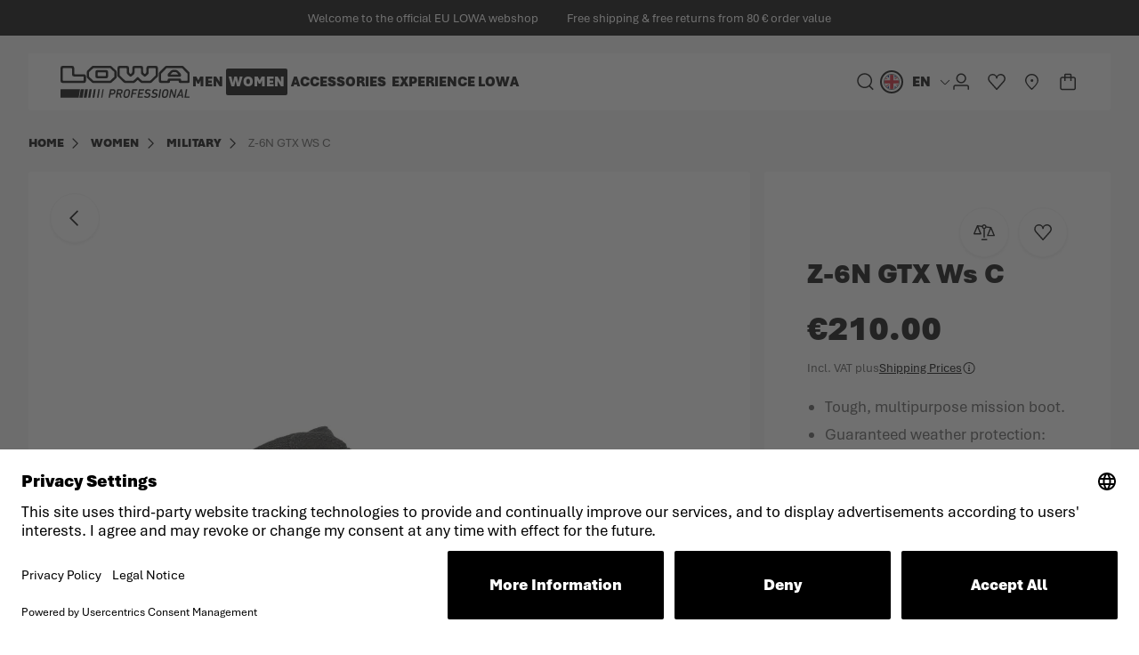

--- FILE ---
content_type: text/html; charset=UTF-8
request_url: https://professional.lowa.com/en/z-6n-gtx-ws-c
body_size: 42514
content:
<!doctype html>
<html lang="en">
    <head prefix="og: http://ogp.me/ns# fb: http://ogp.me/ns/fb# product: http://ogp.me/ns/product#">
        <!--
        # # # # # # # # # # # # # # # # # # # # # # # # # # # # # # # # # # # # # # # # # # # # #
        #
        #        Dieser Onlineshop wurde von der Agentur www.creativestyle.de umgesetzt         #
        #
        # # # # # # # # # # # # # # # # # # # # # # # # # # # # # # # # # # # # # # # # # # # # #
        -->
                <meta charset="utf-8"/>
<meta name="title" content="Z-6N GTX Ws C"/>
<meta name="description" content="Tough, multipurpose mission boot."/>
<meta name="keywords" content="Z-6N GTX Ws C"/>
<meta name="robots" content="INDEX,FOLLOW"/>
<meta name="viewport" content="width=device-width, initial-scale=1"/>
<meta name="format-detection" content="telephone=no"/>
<meta property="og:title" content="Z-6N GTX Ws C"/>
<meta property="og:description" content="Tough, multipurpose mission boot."/>
<meta property="og:image" content="https://d3c2yqbxx52o4l.cloudfront.net/catalog/product/thumbnail/0682fe15ac270828d5cfc78e28aa79fea20e60bcd6b333ccb2370959/og_image/1182742/265x265/001/95/3/2/320682_0999_z-6n_gtx_ws_c_2021_outer.jpg"/>
<meta property="og:image:type" content="image/jpeg"/>
<meta property="og:image:alt" content="Z-6N GTX Ws C"/>
<meta property="og:url" content="https://professional.lowa.com/en/z-6n-gtx-ws-c"/>
<meta property="og:locale" content="en_GB"/>
<meta property="og:image:width" content="265"/>
<meta property="og:image:height" content="265"/>
<meta property="og:type" content="product"/>
<meta property="product:availability" content="instock"/>
<meta property="product:category" content="MILITARY"/>
<meta property="product:condition" content="new"/>
<meta property="product:price:currency" content="EUR"/>
<meta property="product:price:amount" content="210"/>
<meta property="product:brand" content="lowa_professional"/>
<meta property="product:pretax_price:currency" content="EUR"/>
<meta property="product:pretax_price:amount" content="176.47"/>
<title>Z-6N GTX Ws C</title>
                <link rel="stylesheet" type="text/css" media="print" href="https://d3c2yqbxx52o4l.cloudfront.net/static/version1767780489/frontend/Creativestyle/theme-lowa-professional/en_GB/css/print.css?t=1718776923" />
<link rel="stylesheet" type="text/css" media="all" href="https://d3c2yqbxx52o4l.cloudfront.net/static/version1767780489/frontend/Creativestyle/theme-lowa-professional/en_GB/jquery/uppy/dist/uppy-custom.css?t=1718776923" />
<link rel="stylesheet" type="text/css" media="all" href="https://d3c2yqbxx52o4l.cloudfront.net/static/version1767780489/frontend/Creativestyle/theme-lowa-professional/en_GB/Mollie_Payment/css/styles.css?t=1718776923" />
<link rel="stylesheet" type="text/css" media="all" href="https://d3c2yqbxx52o4l.cloudfront.net/static/version1767780489/frontend/Creativestyle/theme-lowa-professional/en_GB/css/pdp.css?t=1718776923" />
<link rel="stylesheet" type="text/css" media="all" href="https://d3c2yqbxx52o4l.cloudfront.net/static/version1767780489/frontend/Creativestyle/theme-lowa-professional/en_GB/css/magesuite-back-in-stock.css?t=1718776923" />






<link rel="apple-touch-icon" sizes="180x180" href="https://d3c2yqbxx52o4l.cloudfront.net/static/version1767780489/frontend/Creativestyle/theme-lowa-professional/en_GB/Magento_Theme/apple-touch-icon.png" />
<link rel="icon" type="image/png" sizes="32x32" href="https://d3c2yqbxx52o4l.cloudfront.net/static/version1767780489/frontend/Creativestyle/theme-lowa-professional/en_GB/Magento_Theme/favicon-32x32.png" />
<link rel="icon" type="image/png" sizes="16x16" href="https://d3c2yqbxx52o4l.cloudfront.net/static/version1767780489/frontend/Creativestyle/theme-lowa-professional/en_GB/Magento_Theme/favicon-16x16.png" />
<link rel="canonical" href="https://professional.lowa.com/en/z-6n-gtx-ws-c" />
<link rel="icon" type="image/x-icon" href="https://d3c2yqbxx52o4l.cloudfront.net/favicon/default/mstile-144x144.png" />
<link rel="shortcut icon" type="image/x-icon" href="https://d3c2yqbxx52o4l.cloudfront.net/favicon/default/mstile-144x144.png" />
<style>
/* LOWA-786 START */
.cs-offcanvas-language-switcher__dropdown-icon {
aspect-ratio: 71/50;
}
/*LOWA-786 END */
</style>                    <link rel="preload" href="https://d3c2yqbxx52o4l.cloudfront.net/static/version1767780489/frontend/Creativestyle/theme-lowa-professional/en_GB/fonts/Aptos/Aptos-Light.woff2" as="font" type="font/woff2" crossorigin>
                    <link rel="preload" href="https://d3c2yqbxx52o4l.cloudfront.net/static/version1767780489/frontend/Creativestyle/theme-lowa-professional/en_GB/fonts/Aptos/Aptos.woff2" as="font" type="font/woff2" crossorigin>
                    <link rel="preload" href="https://d3c2yqbxx52o4l.cloudfront.net/static/version1767780489/frontend/Creativestyle/theme-lowa-professional/en_GB/fonts/Aptos/Aptos-Black.woff2" as="font" type="font/woff2" crossorigin>
                        <link rel="stylesheet" href="https://d3c2yqbxx52o4l.cloudfront.net/static/version1767780489/frontend/Creativestyle/theme-lowa-professional/en_GB/css/fonts.css?t=1718776923" as="style">
            


        
    
            <link rel="preconnect" href="//app.usercentrics.eu">
        <link rel="preconnect" href="//api.usercentrics.eu">
        <link rel="preload" href="//app.usercentrics.eu/browser-ui/latest/loader.js" as="script">
        
    
    
<!-- End Google Tag Manager by MagePal -->    




    <link rel="alternate" href="https://professional.lowa.com/de/z-6n-gtx-ws-c" hreflang="de-DE">
    <link rel="alternate" href="https://professional.lowa.com/en/z-6n-gtx-ws-c" hreflang="en-GB">
    <link rel="alternate" href="https://professional.lowa.com/it/z-6n-gtx-ws-c" hreflang="it-IT">
    <link rel="alternate" href="https://professional.lowa.com/fr/z-6n-gtx-ws-c" hreflang="fr-FR">
    <link rel="alternate" href="https://professional.lowa.com/nl/z-6n-gtx-ws-c" hreflang="nl-NL">
    <link rel="alternate" href="https://professional.lowa.com/ch-de/z-6n-gtx-ws-c" hreflang="ch-pde">
    <link rel="alternate" href="https://professional.lowa.com/ch-fr/z-6n-gtx-ws-c" hreflang="ch-pfr">
    <link rel="alternate" href="https://professional.lowa.com/ch-it/z-6n-gtx-ws-c" hreflang="ch-pit">
<link rel="preload" href="https://d3c2yqbxx52o4l.cloudfront.net/catalog/product/thumbnail/a5a9f0e7daae6684c2b8b73e1d0977372a37cce12ab6afa0343707fd/image/1182742/1232x750/101/95/3/2/320682_0999_z-6n_gtx_ws_c_2021_outer.jpg" as="image">
    </head>
    <body data-container="body"
          data-mage-init='{"loaderAjax": {}, "loader": { "icon": "https://d3c2yqbxx52o4l.cloudfront.net/static/version1767780489/frontend/Creativestyle/theme-lowa-professional/en_GB/images/loader-2.gif"}}'
        id="html-body" class="page-product-configurable catalog-product-view product- categorypath-women-military category-military page-layout-1column">
        <div class="cs-skip-links" tabindex="-1">
            <div class="cs-skip-links__links">
                                                <a href="#maincontent" class="cs-skip-links__link">
                        Skip to main content                    </a>
                                                                </div>
    </div>
<!-- Google Tag Manager by MagePal -->
<noscript><iframe src="//www.googletagmanager.com/ns.html?id=GTM-544ZFHL9"
height="0" width="0" style="display:none;visibility:hidden"></iframe></noscript>
<!-- End Google Tag Manager by MagePal -->




    <noscript>
        <div class="message global noscript">
            <div class="content">
                <p>
                    <strong>JavaScript seems to be disabled in your browser.</strong>
                    <span>
                        For the best experience on our site, be sure to turn on Javascript in your browser.                    </span>
                </p>
            </div>
        </div>
    </noscript>



<div class="page-wrapper"><div class="cs-container cs-container--top-bar"><div class="cs-container__inner cs-topbar cs-topbar__slider"><div class="cs-topbar__wrapper cs-topbar__slides-wrapper"><ul class="cs-topbar__slides" role="list">
<li class="cs-topbar__slide">Welcome to the official EU LOWA webshop</li>
<li class="cs-topbar__slide">Free shipping &amp; free returns from 80 &euro; order value</li>
</ul></div></div></div><div class="cs-container cs-container--header"><div class="cs-container__inner"><header class="cs-header"><div class="cs-header__content"><div class="cs-header__offcanvas-toggle">
    <button class="cs-offcanvas-toggle" aria-label="Toggle mobile navigation" aria-expanded="false">
        <span class="cs-offcanvas-toggle__icon"></span>
                    </button>
</div>
<div class="cs-header__logo">
            <a class="logo cs-logo cs-logo--link" href="https://professional.lowa.com/en/" title="Lowa&#x20;Logo">
            <span class="cs-logo__text">Go to Home Page</span>
                    <img class="cs-logo__image"
            src="https://d3c2yqbxx52o4l.cloudfront.net/static/version1767780489/frontend/Creativestyle/theme-lowa-professional/en_GB/images/logo.svg"
            alt="Lowa&#x20;Logo"
            width="118"            height="32"                    />
            </a>
    </div>
<div class="cs-header__navigation"><div class="cs-header__navigation-wrapper"><span style="display: none;" id="active-category-path" data-active-category-path="31/37/642"></span>
<nav
    class="cs-navigation"
    data-cache-key="3584352de82f8bbbf98144c9acebd670"
    data-cache-generation-time="1769088121"
    data-mobile-endpoint-url="https://professional.lowa.com/en/navigation/mobile/index/"
    aria-label="Main Navigation"
>
    <ul class="cs-navigation__list cs-navigation__list--main">
                    <li
                class="cs-navigation__item cs-navigation__item--main cs-navigation__item--with-flyout"
                data-category-id="32"
                data-category-identifier="hide-all-link"
            >
                <a href='https://professional.lowa.com/en/men'                    class="cs-navigation__link cs-navigation__link--main"
                                    >
                                        Men                                    </a>
                
<div
    class="cs-navigation__flyout "
    data-category-identifier=""
    data-parent-item-id="32"
>

    <ul
    class="cs-navigation__list cs-navigation__list--level_1"
    data-parent-item-id="32"
>
    <li
        class="cs-navigation__item cs-navigation__item--level_1 cs-navigation__item--hidden "
    >
        <a href="https://professional.lowa.com/en/men" class="cs-navigation__link cs-navigation__link--level_1 cs-navigation__link--touch">
            Go to Men        </a>
    </li>
    <li
        class="cs-navigation__item cs-navigation__item--level_1"
        data-category-id="635"
            >
        <a
            href="https://professional.lowa.com/en/men/military"
            class="cs-navigation__link cs-navigation__link--level_1"
        >
                        MILITARY                    </a>
            </li>
            <li
        class="cs-navigation__item cs-navigation__item--level_1"
        data-category-id="636"
            >
        <a
            href="https://professional.lowa.com/en/men/police-security"
            class="cs-navigation__link cs-navigation__link--level_1"
        >
                        POLICE & SECURITY                    </a>
            </li>
            <li
        class="cs-navigation__item cs-navigation__item--level_1"
        data-category-id="637"
            >
        <a
            href="https://professional.lowa.com/en/men/special-forces"
            class="cs-navigation__link cs-navigation__link--level_1"
        >
                        SPECIAL FORCES                    </a>
            </li>
            <li
        class="cs-navigation__item cs-navigation__item--level_1"
        data-category-id="638"
            >
        <a
            href="https://professional.lowa.com/en/men/training"
            class="cs-navigation__link cs-navigation__link--level_1"
        >
                        TRAINING                    </a>
            </li>
            <li
        class="cs-navigation__item cs-navigation__item--level_1 cs-navigation__item--custom"
        data-category-id="548"
            >
        <a
            href="https://lowa.com/en/men"
            class="cs-navigation__link cs-navigation__link--level_1"
        >
                        LOWA Outdoor                    </a>
            </li>
            <li
        class="cs-navigation__item cs-navigation__item--level_1 cs-navigation__item--all "
    >
        <a href="https://professional.lowa.com/en/men" class="cs-navigation__link cs-navigation__link--level_1 cs-navigation__link--touch">
            All Products        </a>
    </li>
</ul>

</div>
            </li>
                    <li
                class="cs-navigation__item cs-navigation__item--main cs-navigation__item--with-flyout"
                data-category-id="37"
                data-category-identifier="hide-all-link"
            >
                <a href='https://professional.lowa.com/en/women'                    class="cs-navigation__link cs-navigation__link--main"
                                    >
                                        Women                                    </a>
                
<div
    class="cs-navigation__flyout "
    data-category-identifier=""
    data-parent-item-id="37"
>

    <ul
    class="cs-navigation__list cs-navigation__list--level_1"
    data-parent-item-id="37"
>
    <li
        class="cs-navigation__item cs-navigation__item--level_1 cs-navigation__item--hidden "
    >
        <a href="https://professional.lowa.com/en/women" class="cs-navigation__link cs-navigation__link--level_1 cs-navigation__link--touch">
            Go to Women        </a>
    </li>
    <li
        class="cs-navigation__item cs-navigation__item--level_1"
        data-category-id="639"
            >
        <a
            href="https://professional.lowa.com/en/women/police-security"
            class="cs-navigation__link cs-navigation__link--level_1"
        >
                        POLICE & SECURITY                    </a>
            </li>
            <li
        class="cs-navigation__item cs-navigation__item--level_1"
        data-category-id="640"
            >
        <a
            href="https://professional.lowa.com/en/women/special-forces"
            class="cs-navigation__link cs-navigation__link--level_1"
        >
                        SPECIAL FORCES                    </a>
            </li>
            <li
        class="cs-navigation__item cs-navigation__item--level_1"
        data-category-id="641"
            >
        <a
            href="https://professional.lowa.com/en/women/training"
            class="cs-navigation__link cs-navigation__link--level_1"
        >
                        TRAINING                    </a>
            </li>
            <li
        class="cs-navigation__item cs-navigation__item--level_1"
        data-category-id="642"
            >
        <a
            href="https://professional.lowa.com/en/women/military"
            class="cs-navigation__link cs-navigation__link--level_1"
        >
                        MILITARY                    </a>
            </li>
            <li
        class="cs-navigation__item cs-navigation__item--level_1 cs-navigation__item--custom"
        data-category-id="549"
            >
        <a
            href="https://lowa.com/en/women"
            class="cs-navigation__link cs-navigation__link--level_1"
        >
                        LOWA Outdoor                    </a>
            </li>
            <li
        class="cs-navigation__item cs-navigation__item--level_1 cs-navigation__item--all "
    >
        <a href="https://professional.lowa.com/en/women" class="cs-navigation__link cs-navigation__link--level_1 cs-navigation__link--touch">
            All Products        </a>
    </li>
</ul>

</div>
            </li>
                    <li
                class="cs-navigation__item cs-navigation__item--main cs-navigation__item--with-flyout"
                data-category-id="56"
                data-category-identifier="hide-all-link"
            >
                <a href='https://professional.lowa.com/en/accessories'                    class="cs-navigation__link cs-navigation__link--main"
                                    >
                                        Accessories                                    </a>
                
<div
    class="cs-navigation__flyout "
    data-category-identifier=""
    data-parent-item-id="56"
>

    <ul
    class="cs-navigation__list cs-navigation__list--level_1"
    data-parent-item-id="56"
>
    <li
        class="cs-navigation__item cs-navigation__item--level_1 cs-navigation__item--hidden "
    >
        <a href="https://professional.lowa.com/en/accessories" class="cs-navigation__link cs-navigation__link--level_1 cs-navigation__link--touch">
            Go to Accessories        </a>
    </li>
    <li
        class="cs-navigation__item cs-navigation__item--level_1"
        data-category-id="57"
            >
        <a
            href="https://professional.lowa.com/en/accessories/insoles-and-laces"
            class="cs-navigation__link cs-navigation__link--level_1"
        >
                        Insoles and laces                    </a>
            </li>
            <li
        class="cs-navigation__item cs-navigation__item--level_1"
        data-category-id="58"
            >
        <a
            href="https://professional.lowa.com/en/accessories/care"
            class="cs-navigation__link cs-navigation__link--level_1"
        >
                        Care                    </a>
            </li>
            <li
        class="cs-navigation__item cs-navigation__item--level_1"
        data-category-id="59"
            >
        <a
            href="https://professional.lowa.com/en/accessories/socks"
            class="cs-navigation__link cs-navigation__link--level_1"
        >
                        Socks                    </a>
            </li>
            <li
        class="cs-navigation__item cs-navigation__item--level_1 cs-navigation__item--all "
    >
        <a href="https://professional.lowa.com/en/accessories" class="cs-navigation__link cs-navigation__link--level_1 cs-navigation__link--touch">
            All Products        </a>
    </li>
</ul>

</div>
            </li>
                    <li
                class="cs-navigation__item cs-navigation__item--main cs-navigation__item--with-flyout"
                data-category-id="537"
                data-category-identifier="hide-all-link"
            >
                <a href='https://professional.lowa.com/en/experience-lowa'                    class="cs-navigation__link cs-navigation__link--main"
                                    >
                                        experience LOWA                                    </a>
                
<div
    class="cs-navigation__flyout "
    data-category-identifier=""
    data-parent-item-id="537"
>

    <ul
    class="cs-navigation__list cs-navigation__list--level_1"
    data-parent-item-id="537"
>
    <li
        class="cs-navigation__item cs-navigation__item--level_1 cs-navigation__item--hidden "
    >
        <a href="https://professional.lowa.com/en/experience-lowa" class="cs-navigation__link cs-navigation__link--level_1 cs-navigation__link--touch">
            Go to experience LOWA        </a>
    </li>
    <li
        class="cs-navigation__item cs-navigation__item--level_1"
        data-category-id="538"
            >
        <a
            href="https://professional.lowa.com/en/experience-lowa/about-lowa"
            class="cs-navigation__link cs-navigation__link--level_1"
        >
                        About LOWA                    </a>
            </li>
            <li
        class="cs-navigation__item cs-navigation__item--level_1"
        data-category-id="539"
            >
        <a
            href="https://professional.lowa.com/en/experience-lowa/sustainability"
            class="cs-navigation__link cs-navigation__link--level_1"
        >
                        Sustainability                    </a>
            </li>
            <li
        class="cs-navigation__item cs-navigation__item--level_1"
        data-category-id="540"
            >
        <a
            href="https://professional.lowa.com/en/experience-lowa/service-care"
            class="cs-navigation__link cs-navigation__link--level_1"
        >
                        Service &amp; Care                    </a>
            </li>
            <li
        class="cs-navigation__item cs-navigation__item--level_1"
        data-category-id="541"
            >
        <a
            href="https://professional.lowa.com/en/experience-lowa/tips-stories"
            class="cs-navigation__link cs-navigation__link--level_1"
        >
                        Tips &amp; Stories                    </a>
            </li>
            <li
        class="cs-navigation__item cs-navigation__item--level_1"
        data-category-id="542"
            >
        <a
            href="https://professional.lowa.com/en/experience-lowa/events"
            class="cs-navigation__link cs-navigation__link--level_1"
        >
                        Events                    </a>
            </li>
            <li
        class="cs-navigation__item cs-navigation__item--level_1"
        data-category-id="543"
            >
        <a
            href="https://professional.lowa.com/en/experience-lowa/press"
            class="cs-navigation__link cs-navigation__link--level_1"
        >
                        Press                    </a>
            </li>
            <li
        class="cs-navigation__item cs-navigation__item--level_1"
        data-category-id="571"
            >
        <a
            href="https://professional.lowa.com/en/experience-lowa/produktkatalog"
            class="cs-navigation__link cs-navigation__link--level_1"
        >
                        Product Catalogue                    </a>
            </li>
            <li
        class="cs-navigation__item cs-navigation__item--level_1 cs-navigation__item--all "
    >
        <a href="https://professional.lowa.com/en/experience-lowa" class="cs-navigation__link cs-navigation__link--level_1 cs-navigation__link--touch">
            All Products        </a>
    </li>
</ul>

</div>
            </li>
            </ul>
</nav>
</div></div>
<div class="cs-header__search">
    <form role="search" class="cs-header-search" id="search_mini_form" action="https://professional.lowa.com/en/catalogsearch/result/" method="get">
        <div class="cs-header-search__field">
            <label class="label cs-header-search__label" for="search" data-role="minisearch-label">
                <span>Search</span>
            </label>
            <input id="search"
                   data-mage-init='{
                    "quickSearch":{
                        "formSelector":"#search_mini_form",
                        "url":"https://professional.lowa.com/en/search/ajax/suggest/",
                        "destinationSelector":"#search_autocomplete",
                        "templates": {"term":{"title":"Search terms","template":"Smile_ElasticsuiteCore\/autocomplete\/term"},"product":{"title":"Products","template":"Smile_ElasticsuiteCatalog\/autocomplete\/product"},"category":{"title":"Categories","template":"Smile_ElasticsuiteCatalog\/autocomplete\/category"},"product_attribute":{"title":"Attributes","template":"Smile_ElasticsuiteCatalog\/autocomplete\/product-attribute","titleRenderer":"Smile_ElasticsuiteCatalog\/js\/autocomplete\/product-attribute"},"cms_page":{"title":"Cms page","template":"Smile_ElasticsuiteCms\/autocomplete\/cms"},"brand":{"title":"Brand","template":"MageSuite_BrandManagement\/autocomplete\/brand"}},
                        "priceFormat" : {"pattern":"\u20ac%s","precision":2,"requiredPrecision":2,"decimalSymbol":".","groupSymbol":",","groupLength":3,"integerRequired":false},
                                                "popularCategories": []}
                                            }'
                   type="text"
                   name="q"
                   value=""
                   placeholder=""
                   class="cs-header-search__input"
                   maxlength="128"
                   role="combobox"
                   aria-haspopup="false"
                   aria-autocomplete="both"
                   aria-expanded="false"
                   autocomplete="off"
                   data-block="autocomplete-form"
                   aria-controls="search_autocomplete"
            />
            <div class="cs-header-search__action">
                <span class="cs-header-search__close" tabindex="0" role="button" aria-label="Close">
                            <img
            class="cs-header-search__close-icon inline-svg"
            src="[data-uri]"
            data-src="https://d3c2yqbxx52o4l.cloudfront.net/static/version1767780489/frontend/Creativestyle/theme-lowa-professional/en_GB/images/icons/header-search/icon-close.svg"
            alt=""
                                >
                        <span class="cs-header-search__close-label">Close search</span>
                </span>
                <button class="cs-header-search__button" type="submit">
                    <span class="cs-header-search__button-container cs-header-search__button-container--search">
                        <svg role="img" aria-label="search" class="cs-header-search__button-icon cs-header-search__button-icon--search" xmlns="http://www.w3.org/2000/svg" width="24" height="24"><path d="M20.743 20.202l-1.066 1.056-3.912-3.951c-1.412 1.071-3.24 1.743-5.115 1.743-2.266 0-4.461-.981-5.94-2.46s-2.46-3.674-2.46-5.94c0-2.266.981-4.461 2.46-5.94s3.674-2.46 5.94-2.46c2.266 0 4.461.981 5.94 2.46s2.46 3.674 2.46 5.94c0 2.119-.858 4.175-2.179 5.643zM15.529 5.771c-1.29-1.29-2.92-2.021-4.879-2.021-1.959 0-3.589.731-4.879 2.021-1.29 1.29-2.021 2.92-2.021 4.879 0 1.959.731 3.589 2.021 4.879 1.29 1.29 2.92 2.021 4.879 2.021 1.959 0 3.589-.731 4.879-2.021 1.29-1.29 2.021-2.92 2.021-4.879 0-1.959-.731-3.589-2.021-4.879z"/></svg>                    </span>
                    <span class="cs-header-search__button-container cs-header-search__button-container--loader">
                                <img
            class="cs-header-search__button-icon cs-header-search__button-icon--loader inline-svg"
            src="[data-uri]"
            data-src="https://d3c2yqbxx52o4l.cloudfront.net/static/version1767780489/frontend/Creativestyle/theme-lowa-professional/en_GB/images/icons/header-search/icon-spinner.svg"
            alt="loading"
                                >
                        </span>
                    <span class="cs-header-search__button-label">Search</span>
                </button>
            </div>
        </div>
        <div
            id="search_autocomplete"
            class="cs-header-search__autocomplete search-autocomplete cs-autocomplete"
        ></div>
    </form>
</div>
<ul class="cs-header__search-trigger"><li class="cs-header-user-nav__item cs-header-user-nav__item--search">
    <div class="cs-header-user-nav__link cs-header-user-nav__link--search" role="button" tabindex="0" aria-label="Search">
        <div class="cs-header-user-nav__icon-wrapper">
            <svg role="img" aria-label="search" class="cs-header-user-nav__icon cs-header-user-nav__icon--search" xmlns="http://www.w3.org/2000/svg" width="24" height="24"><path fill="currentColor" d="M20.743 20.202l-1.066 1.056-3.912-3.951c-1.412 1.071-3.24 1.743-5.115 1.743-2.266 0-4.461-.981-5.94-2.46s-2.46-3.674-2.46-5.94c0-2.266.981-4.461 2.46-5.94s3.674-2.46 5.94-2.46c2.266 0 4.461.981 5.94 2.46s2.46 3.674 2.46 5.94c0 2.119-.858 4.175-2.179 5.643zM15.529 5.771c-1.29-1.29-2.92-2.021-4.879-2.021-1.959 0-3.589.731-4.879 2.021-1.29 1.29-2.021 2.92-2.021 4.879 0 1.959.731 3.589 2.021 4.879 1.29 1.29 2.92 2.021 4.879 2.021 1.959 0 3.589-.731 4.879-2.021 1.29-1.29 2.021-2.92 2.021-4.879 0-1.959-.731-3.589-2.021-4.879z"/></svg>        </div>
                    <span class="cs-header-user-nav__label">Search</span>
            </div>
</li>
</ul><div class="cs-header__store-language">        <div class="switcher language switcher-language cs-dropdown-switcher cs-dropdown-switcher--topbar cs-dropdown-switcher--language" data-ui-id="language-switcher" id="switcher-language">
        <span class="cs-visually-hidden label switcher-label"><span>Language</span></span>
        <div class="actions dropdown options switcher-options">
            <div
                class="action toggle switcher-trigger cs-dropdown-switcher__trigger"
                id="switcher-language-trigger"
                data-mage-init='{"dropdown":{}}'
                data-toggle="dropdown"
                data-trigger-keypress-button="true"
            >
                <span class="cs-dropdown-switcher__trigger-span view-pen">
                                                    <img
            class="cs-dropdown-switcher__option-icon cs-dropdown-switcher__option-icon--active lazyload"
            src="[data-uri]"
            data-src="https://d3c2yqbxx52o4l.cloudfront.net/static/version1767780489/frontend/Creativestyle/theme-lowa-professional/en_GB/images/icons/flag_en.svg"
            alt="English"
                                >
                                                                                                EN                                                                                </span>
            </div>
            <ul class="cs-dropdown-switcher__list dropdown switcher-dropdown" data-target="dropdown">
                                    <li class="cs-dropdown-switcher__list-item | view-pde switcher-option">
                                                    <a class="cs-dropdown-switcher__list-item-link" href="#" data-post='{"action":"https:\/\/professional.lowa.com\/en\/stores\/store\/redirect\/","data":{"___store":"pde","___from_store":"pen","uenc":"aHR0cHM6Ly9wcm9mZXNzaW9uYWwubG93YS5jb20vZGUvei02bi1ndHgtd3MtYz9fX19zdG9yZT1wZGU~"}}'>
                                                                                                                <img
            class="cs-dropdown-switcher__option-icon cs-dropdown-switcher__option-icon--pde lazyload"
            src="[data-uri]"
            data-src="https://d3c2yqbxx52o4l.cloudfront.net/static/version1767780489/frontend/Creativestyle/theme-lowa-professional/en_GB/images/icons/flag_de.svg"
            alt="Deutsch"
                                >
                                                                                                        Deutsch                                                            </a>
                                            </li>
                                    <li class="cs-dropdown-switcher__list-item | view-pen switcher-option">
                                            </li>
                                    <li class="cs-dropdown-switcher__list-item | view-pit switcher-option">
                                                    <a class="cs-dropdown-switcher__list-item-link" href="#" data-post='{"action":"https:\/\/professional.lowa.com\/en\/stores\/store\/redirect\/","data":{"___store":"pit","___from_store":"pen","uenc":"aHR0cHM6Ly9wcm9mZXNzaW9uYWwubG93YS5jb20vaXQvei02bi1ndHgtd3MtYz9fX19zdG9yZT1waXQ~"}}'>
                                                                                                                <img
            class="cs-dropdown-switcher__option-icon cs-dropdown-switcher__option-icon--pit lazyload"
            src="[data-uri]"
            data-src="https://d3c2yqbxx52o4l.cloudfront.net/static/version1767780489/frontend/Creativestyle/theme-lowa-professional/en_GB/images/icons/flag_it.svg"
            alt="Italiano"
                                >
                                                                                                        Italiano                                                            </a>
                                            </li>
                                    <li class="cs-dropdown-switcher__list-item | view-pfr switcher-option">
                                                    <a class="cs-dropdown-switcher__list-item-link" href="#" data-post='{"action":"https:\/\/professional.lowa.com\/en\/stores\/store\/redirect\/","data":{"___store":"pfr","___from_store":"pen","uenc":"aHR0cHM6Ly9wcm9mZXNzaW9uYWwubG93YS5jb20vZnIvei02bi1ndHgtd3MtYz9fX19zdG9yZT1wZnI~"}}'>
                                                                                                                <img
            class="cs-dropdown-switcher__option-icon cs-dropdown-switcher__option-icon--pfr lazyload"
            src="[data-uri]"
            data-src="https://d3c2yqbxx52o4l.cloudfront.net/static/version1767780489/frontend/Creativestyle/theme-lowa-professional/en_GB/images/icons/flag_fr.svg"
            alt="Fran&#xE7;ais"
                                >
                                                                                                        Français                                                            </a>
                                            </li>
                                    <li class="cs-dropdown-switcher__list-item | view-pnl switcher-option">
                                                    <a class="cs-dropdown-switcher__list-item-link" href="#" data-post='{"action":"https:\/\/professional.lowa.com\/en\/stores\/store\/redirect\/","data":{"___store":"pnl","___from_store":"pen","uenc":"aHR0cHM6Ly9wcm9mZXNzaW9uYWwubG93YS5jb20vbmwvei02bi1ndHgtd3MtYz9fX19zdG9yZT1wbmw~"}}'>
                                                                                                                <img
            class="cs-dropdown-switcher__option-icon cs-dropdown-switcher__option-icon--pnl lazyload"
            src="[data-uri]"
            data-src="https://d3c2yqbxx52o4l.cloudfront.net/static/version1767780489/frontend/Creativestyle/theme-lowa-professional/en_GB/images/icons/flag_nl.svg"
            alt="Nederlands"
                                >
                                                                                                        Nederlands                                                            </a>
                                            </li>
                            </ul>
        </div>
    </div>
</div>    <ul class="header links cs-header__user-nav cs-header-user-nav ">
            
<li class="cs-header-user-nav__item cs-header-user-nav__item--account">
    <a class="cs-header-user-nav__link" href="https://professional.lowa.com/en/customer/account/" rel="nofollow">
        <div class="cs-header-user-nav__icon-wrapper">
                            <svg aria-hidden="true" class="cs-header-user-nav__icon cs-header-user-nav__icon--my-account" xmlns="http://www.w3.org/2000/svg" width="24" height="24"><path fill="currentColor" d="M3.25 20.815v-3.13c.033-.619.316-1.324.716-1.724.4-.4 1.105-.683 1.724-.716h12.94c.619.033 1.324.316 1.724.716.4.4.683 1.105.716 1.724v3.13h-1.5v-3.13c.033-.311-.064-.451-.277-.663-.212-.213-.352-.31-.663-.277H5.69c-.311-.033-.451.064-.663.277-.213.212-.31.352-.277.663v3.13zm3.31-12.78c0-1.493.668-2.988 1.64-3.96.972-.972 2.468-1.64 3.96-1.64 1.493 0 2.988.668 3.96 1.64.972.972 1.64 2.467 1.64 3.96 0 1.492-.668 2.988-1.64 3.96-.972.972-2.467 1.64-3.96 1.64-1.492 0-2.988-.668-3.96-1.64-.972-.972-1.64-2.468-1.64-3.96zm2.701 2.899c.783.783 1.713 1.201 2.899 1.201s2.116-.418 2.899-1.201c.783-.783 1.201-1.713 1.201-2.899s-.418-2.116-1.201-2.899c-.783-.783-1.713-1.201-2.899-1.201s-2.116.418-2.899 1.201c-.783.783-1.201 1.713-1.201 2.899s.418 2.116 1.201 2.899z"/></svg>                    </div>
                                    <span class="cs-header-user-nav__label">Account</span>
                        </a>
</li>
<li class="link wishlist cs-header-user-nav__item cs-header-user-nav__item--wishlist" data-bind="scope: 'wishlist'">
    <a class="cs-header-user-nav__link" href="https://professional.lowa.com/en/wishlist/" rel="nofollow">
        <div class="cs-header-user-nav__icon-wrapper" data-bind="css: { 'cs-header-user-nav__icon-wrapper--with-items': wishlist().counter }">
            <svg aria-hidden="true" class="cs-header-user-nav__icon cs-header-user-nav__icon--wishlist" xmlns="http://www.w3.org/2000/svg" width="24" height="24"><path fill="currentColor" d="M12.1 8.25l-.75.009h1.5l-.75-.009zm-7.38 3.82l-.569.489.01.01.559-.499zm7.39 8.28l-.56.5a.75.75 0 001.12-.001l-.56-.499zm7.37-8.28l.56.499.009-.01-.569-.489zm2.47-3.77c0-2.935-2.377-5.3-5.3-5.3v1.5c2.097 0 3.8 1.695 3.8 3.8h1.5zM16.65 3a5.293 5.293 0 00-5.3 5.241l1.5.018a3.793 3.793 0 013.8-3.759V3zm-3.8 5.241A5.3 5.3 0 007.55 3v1.5a3.8 3.8 0 013.8 3.759l1.5-.018zM7.55 3a5.31 5.31 0 00-5.3 5.3h1.5a3.81 3.81 0 013.8-3.8V3zm-5.3 5.3c0 1.776.829 3.01 1.901 4.259l1.138-.978C4.28 10.41 3.75 9.524 3.75 8.3h-1.5zm1.91 4.27l7.39 8.28 1.12-1-7.39-8.28-1.12 1zm8.51 8.279l7.37-8.28-1.12-.998-7.37 8.28 1.12.998zm7.379-8.29c1.072-1.247 1.901-2.472 1.901-4.259h-1.5c0 1.233-.53 2.108-1.539 3.281l1.138.978z"/></svg>            <span class="cs-header-user-nav__qty-counter cs-header-user-nav__qty-counter--wishlist" data-bind="css: { 'cs-header-user-nav__qty-counter--have-items': wishlist().counter, 'cs-header-user-nav__qty-counter--empty': !wishlist().counter }">
                <span class="counter qty cs-header-user-nav__qty-counter-span">
                    <!-- ko if: wishlist().counter -->
                        <!-- ko text: parseInt(wishlist().counter) --><!-- /ko -->
                    <!-- /ko -->
                    <!-- ko if: !wishlist().counter -->
                    0
                    <!-- /ko -->
                </span>
            </span>
        </div>
                    <span class="cs-header-user-nav__label">Wishlist</span>
            </a>
</li>

<li class="cs-header-user-nav__item cs-header-user-nav__item--storelocator">
    <a class="cs-header-user-nav__link" href="https://professional.lowa.com/en/storelocator">
        <div class="cs-header-user-nav__icon-wrapper"><svg aria-hidden="true" class="cs-header-user-nav__icon cs-header-user-nav__icon--storelocator" xmlns="http://www.w3.org/2000/svg" fill="none" viewBox="0 0 24 24"><g fill="#000" clip-path="url(#a)"><path d="M19.007 10.515c-.125 4.015-7.025 10.232-7.025 10.232s-.274.244-.491.244c-.218 0-.466-.244-.466-.244S4.008 14.53 4.008 10.505c0-2.022.882-3.992 2.2-5.31 1.318-1.318 3.286-2.197 5.304-2.197 2.021 0 3.987.879 5.302 2.197 1.315 1.318 2.161 3.288 2.194 5.31l-.001.01zm-1.489-.738h.005c-.141-1.4-.768-2.582-1.738-3.552-1.133-1.134-2.55-1.771-4.273-1.771-1.722 0-3.142.637-4.278 1.771-1.133 1.135-1.772 2.555-1.772 4.28 0 3.476 4.519 7.34 6.042 8.72 1.521-1.383 6.164-5.254 6.04-8.72l-.026-.728z"/><path d="M11.71 11.99a1.51 1.51 0 100-3.02 1.51 1.51 0 000 3.02z"/></g><defs><clipPath id="a"><path fill="#fff" transform="translate(4 3)" d="M0 0h15.45v18.45H0z"/></clipPath></defs></svg></div>
        <span class="cs-header-user-nav__label">Storelocator</span>
    </a>
</li>
<li class="cs-header-user-nav__item cs-header-user-nav__item--cart cs-addtocart">
    <div class="cs-addtocart__minicart minicart-wrapper" data-block="minicart">
        <a class="cs-header-user-nav__link cs-addtocart__minicart-link action cs-minicart__toggle"
            href="https://professional.lowa.com/en/checkout/cart/"
                            aria-expanded="false"
                        data-bind="scope: 'minicart_content'"
            rel="nofollow"
        >
            <div class="cs-header-user-nav__icon-wrapper" data-bind="css: { 'cs-header-user-nav__icon-wrapper--with-items': getCartParam('summary_count') > 0 }">
                <svg aria-hidden="true" class="cs-header-user-nav__icon cs-header-user-nav__icon--my-cart" width="24" height="24" viewBox="0 0 24 24" xmlns="http://www.w3.org/2000/svg"><path d="M21.07 8.74v10.13c-.033.62-.314 1.325-.715 1.725-.4.401-1.105.682-1.725.715H5.69c-.62-.033-1.325-.314-1.725-.715-.401-.4-.682-1.105-.715-1.725V8.74c.033-.62.314-1.325.715-1.725.4-.401 1.105-.682 1.725-.715h12.94c.62.033 1.325.314 1.725.715.401.4.682 1.105.715 1.725zm-1.775-.665c-.212-.211-.352-.308-.665-.275H5.69c-.313-.033-.453.064-.665.275-.211.212-.308.352-.275.665v10.13c-.033.313.064.453.275.665.212.211.352.308.665.275h12.94c.313.033.453-.064.665-.275.211-.212.308-.352.275-.665V8.74c.033-.313-.064-.453-.275-.665z" fill="currentColor"/><path d="M7.971 10.99V4.44c.033-.429.238-.961.513-1.237.275-.275.808-.48 1.237-.513h4.88c.429.033.961.238 1.236.513.276.276.481.808.514 1.237v6.55h-1.5V4.44c.033-.121.013-.089-.074-.176-.088-.087-.055-.107-.176-.074h-4.88c-.121-.033-.089-.013-.176.074s-.107.055-.074.176v6.55z" fill="currentColor"/></svg>                <span class="counter qty empty cs-header-user-nav__qty-counter cs-header-user-nav__qty-counter--minicart cs-addtocart__minicart-qty-badge" data-bind="css: { 'cs-header-user-nav__qty-counter--have-items': getCartParam('summary_count') > 0, 'cs-header-user-nav__qty-counter--empty': !getCartParam('summary_count') }">
                    <span class="cs-header-user-nav__qty-counter-span cs-addtocart__minicart-qty-text">
                        <!-- ko if: getCartParam('summary_count') -->
                            <!-- ko text: getCartParam('summary_count').toLocaleString(window.LOCALE) --><!-- /ko -->
                        <!-- /ko -->
                    </span>
                </span>
            </div>
                            <span class="cs-header-user-nav__label">Cart</span>
                    </a>
    </div>
            <div class="block block-minicart empty"
             id="block-minicart"
             data-role="dropdownDialog"
             data-mage-init='{"dropdownDialog":{
                "triggerEvent": "touchend mouseenter",
                "appendTo":"[data-block=minicart]",
                "triggerTarget":".showcart",
                "timeout": "2000",
                "closeOnMouseLeave": false,
                "closeOnEscape": true,
                "triggerClass":"active",
                "parentClass":"active",
                "buttons":[],
                "removeAccessibilityAttributes": true}}'>
                        <div class="cs-offcanvas cs-offcanvas--side_right cs-offcanvas--mini-cart">
                <span data-labelledby="true" id="minicart-content-wrapper-label" class="cs-visually-hidden">Minicart</span>
                <div class="cs-offcanvas__overlay overlay"></div>
                <div class="cs-offcanvas__drawer drawer">
                    <div class="cs-minicart-offcanvas__wrapper">
                                    <div id="minicart-content-wrapper" class="cs-minicart" data-bind="scope: 'minicart_content'">
                            <!-- ko template: getTemplate() --><!-- /ko -->
                        </div>
                        <div class="cs-minicart__carousel-wrapper"><svg aria-hidden="true" class="cs-minicart__carousel-spinner" xmlns="http://www.w3.org/2000/svg" viewBox="0 0 64 64"><g stroke-width="4" stroke-linecap="round" stroke="#000"><path d="M32 20v-8"><animate attributeName="stroke-opacity" dur="750ms" values="1;.85;.7;.65;.55;.45;.35;.25;.15;.1;0;1" repeatCount="indefinite"/></path><path d="M38 21.608l4-6.929"><animate attributeName="stroke-opacity" dur="750ms" values="0;1;.85;.7;.65;.55;.45;.35;.25;.15;.1;0" repeatCount="indefinite"/></path><path d="M42.392 26l6.929-4"><animate attributeName="stroke-opacity" dur="750ms" values=".1;0;1;.85;.7;.65;.55;.45;.35;.25;.15;.1" repeatCount="indefinite"/></path><path d="M44 32h8"><animate attributeName="stroke-opacity" dur="750ms" values=".15;.1;0;1;.85;.7;.65;.55;.45;.35;.25;.15" repeatCount="indefinite"/></path><path d="M42.392 38l6.929 4"><animate attributeName="stroke-opacity" dur="750ms" values=".25;.15;.1;0;1;.85;.7;.65;.55;.45;.35;.25" repeatCount="indefinite"/></path><path d="M38 42.392l4 6.929"><animate attributeName="stroke-opacity" dur="750ms" values=".35;.25;.15;.1;0;1;.85;.7;.65;.55;.45;.35" repeatCount="indefinite"/></path><path d="M32 44v8"><animate attributeName="stroke-opacity" dur="750ms" values=".45;.35;.25;.15;.1;0;1;.85;.7;.65;.55;.45" repeatCount="indefinite"/></path><path d="M26 42.392l-4 6.929"><animate attributeName="stroke-opacity" dur="750ms" values=".55;.45;.35;.25;.15;.1;0;1;.85;.7;.65;.55" repeatCount="indefinite"/></path><path d="M21.608 38l-6.929 4"><animate attributeName="stroke-opacity" dur="750ms" values=".65;.55;.45;.35;.25;.15;.1;0;1;.85;.7;.65" repeatCount="indefinite"/></path><path d="M20 32h-8"><animate attributeName="stroke-opacity" dur="750ms" values=".7;.65;.55;.45;.35;.25;.15;.1;0;1;.85;.7" repeatCount="indefinite"/></path><path d="M21.608 26l-6.929-4"><animate attributeName="stroke-opacity" dur="750ms" values=".85;.7;.65;.55;.45;.35;.25;.15;.1;0;1;.85" repeatCount="indefinite"/></path><path d="M26 21.608l-4-6.929"><animate attributeName="stroke-opacity" dur="750ms" values="1;.85;.7;.65;.55;.45;.35;.25;.15;.1;0;1" repeatCount="indefinite"/></path></g></svg><div class="cs-minicart__carousel-container">
    
<div class="cs-container cs-container--headline"
     style="--container-background-color: transparent">    <div class="cs-container__inner">
        <div class="cs-headline ">
            <div class="cs-headline__title">Recommended products</div>
                    </div>
    </div>
</div>
<div class="cs-minicart__carousel"><!-- minicart carousel container --></div>
    
    <div class="cs-container cs-container--button">
        <div class="cs-container__inner">
            <div class="cs-minicart__button-carousel-wrapper">
                <button type="button"
                        class="cs-minicart__button-carousel btn-minicart-close"
                        name="close"
                        id="cs-minicart__button-carousel"
                >
                    <span class="cs-minicart__button-carousel-span">
                        Continue shopping                    </span>
                            <img
            class="cs-minicart__button-carousel-icon inline-svg"
            src="[data-uri]"
            data-src="https://d3c2yqbxx52o4l.cloudfront.net/static/version1767780489/frontend/Creativestyle/theme-lowa-professional/en_GB/images/icons/arrow_next.svg"
            alt="Button&#x20;icon"
                                >
                    </button>
            </div>
        </div>
    </div>
</div></div>                                </div>
                </div>
            </div>
                    </div>
            
</li>
    </ul>
</div></header></div></div><div class="cs-offcanvas cs-offcanvas--navigation">
    <div class="cs-offcanvas__overlay overlay "></div>
    <div class="cs-offcanvas__drawer drawer cs-offcanvas__drawer--navigation">
        <svg aria-hidden="true" class="cs-offcanvas__spinner" xmlns="http://www.w3.org/2000/svg" viewBox="0 0 64 64"><g stroke-width="4" stroke-linecap="round" stroke="#000"><path d="M32 20v-8"><animate attributeName="stroke-opacity" dur="750ms" values="1;.85;.7;.65;.55;.45;.35;.25;.15;.1;0;1" repeatCount="indefinite"/></path><path d="M38 21.608l4-6.929"><animate attributeName="stroke-opacity" dur="750ms" values="0;1;.85;.7;.65;.55;.45;.35;.25;.15;.1;0" repeatCount="indefinite"/></path><path d="M42.392 26l6.929-4"><animate attributeName="stroke-opacity" dur="750ms" values=".1;0;1;.85;.7;.65;.55;.45;.35;.25;.15;.1" repeatCount="indefinite"/></path><path d="M44 32h8"><animate attributeName="stroke-opacity" dur="750ms" values=".15;.1;0;1;.85;.7;.65;.55;.45;.35;.25;.15" repeatCount="indefinite"/></path><path d="M42.392 38l6.929 4"><animate attributeName="stroke-opacity" dur="750ms" values=".25;.15;.1;0;1;.85;.7;.65;.55;.45;.35;.25" repeatCount="indefinite"/></path><path d="M38 42.392l4 6.929"><animate attributeName="stroke-opacity" dur="750ms" values=".35;.25;.15;.1;0;1;.85;.7;.65;.55;.45;.35" repeatCount="indefinite"/></path><path d="M32 44v8"><animate attributeName="stroke-opacity" dur="750ms" values=".45;.35;.25;.15;.1;0;1;.85;.7;.65;.55;.45" repeatCount="indefinite"/></path><path d="M26 42.392l-4 6.929"><animate attributeName="stroke-opacity" dur="750ms" values=".55;.45;.35;.25;.15;.1;0;1;.85;.7;.65;.55" repeatCount="indefinite"/></path><path d="M21.608 38l-6.929 4"><animate attributeName="stroke-opacity" dur="750ms" values=".65;.55;.45;.35;.25;.15;.1;0;1;.85;.7;.65" repeatCount="indefinite"/></path><path d="M20 32h-8"><animate attributeName="stroke-opacity" dur="750ms" values=".7;.65;.55;.45;.35;.25;.15;.1;0;1;.85;.7" repeatCount="indefinite"/></path><path d="M21.608 26l-6.929-4"><animate attributeName="stroke-opacity" dur="750ms" values=".85;.7;.65;.55;.45;.35;.25;.15;.1;0;1;.85" repeatCount="indefinite"/></path><path d="M26 21.608l-4-6.929"><animate attributeName="stroke-opacity" dur="750ms" values="1;.85;.7;.65;.55;.45;.35;.25;.15;.1;0;1" repeatCount="indefinite"/></path></g></svg>    </div>
</div>
<div class="cs-container cs-container--breadcrumbs"><div class="cs-container__inner">        <div class="cs-breadcrumbs">
        <ul class="cs-breadcrumbs__list">
                            <li class="cs-breadcrumbs__item home">
                                            <a
                            class="cs-breadcrumbs__link"
                            href="https://professional.lowa.com/en/"
                            title="Go to Home Page"
                        >
                            <span>
                                Home                            </span>
                        </a>
                                                    <span class="cs-breadcrumbs__separator">
                                        <img
            class="cs-breadcrumbs__separator-icon inline-svg"
            src="[data-uri]"
            data-src="https://d3c2yqbxx52o4l.cloudfront.net/static/version1767780489/frontend/Creativestyle/theme-lowa-professional/en_GB/images/icons/arrow_next.svg"
            alt=""
                                >
                                </span>
                                                            </li>
                            <li class="cs-breadcrumbs__item category37">
                                            <a
                            class="cs-breadcrumbs__link"
                            href="https://professional.lowa.com/en/women"
                            title=""
                        >
                            <span>
                                Women                            </span>
                        </a>
                                                    <span class="cs-breadcrumbs__separator">
                                        <img
            class="cs-breadcrumbs__separator-icon inline-svg"
            src="[data-uri]"
            data-src="https://d3c2yqbxx52o4l.cloudfront.net/static/version1767780489/frontend/Creativestyle/theme-lowa-professional/en_GB/images/icons/arrow_next.svg"
            alt=""
                                >
                                </span>
                                                            </li>
                            <li class="cs-breadcrumbs__item category642">
                                            <a
                            class="cs-breadcrumbs__link"
                            href="https://professional.lowa.com/en/women/military"
                            title=""
                        >
                            <span>
                                MILITARY                            </span>
                        </a>
                                                    <span class="cs-breadcrumbs__separator">
                                        <img
            class="cs-breadcrumbs__separator-icon inline-svg"
            src="[data-uri]"
            data-src="https://d3c2yqbxx52o4l.cloudfront.net/static/version1767780489/frontend/Creativestyle/theme-lowa-professional/en_GB/images/icons/arrow_next.svg"
            alt=""
                                >
                                </span>
                                                            </li>
                            <li class="cs-breadcrumbs__item product">
                                            <span>
                            Z-6N GTX Ws C                        </span>
                                    </li>
                    </ul>
    </div>
</div></div><main id="maincontent" class="none"><span id="contentarea" tabindex="-1"></span>
<div class="columns"><div class="column main"><div class="cs-container cs-container--page-pdp-top"><div class="cs-container__inner"><div class="page messages cs-page-product__messages"><div data-placeholder="messages"></div>
<div data-bind="scope: 'messages'">
    <div data-bind="attr: {
    class: (cookieMessages && cookieMessages.length > 0) || (messages().messages && messages().messages.length > 0)
        ? 'cs-messages cs-messages--active'
        : 'cs-messages'
    }">
        <!-- ko if: cookieMessages && cookieMessages.length > 0 -->
        <div aria-atomic="true" role="alert" data-bind="foreach: { data: cookieMessages, as: 'message' }" class="messages cs-messages__inner">
            <div data-bind="attr: {
                class: 'message-' + message.type + ' ' + message.type + ' message cs-messages__message cs-messages__message--' + message.type + ' cs-messages__message--cm-idx-' + $index(),
                'data-ui-id': 'message-' + message.type
                }
                                ,
                afterRender: function() {
                    if (message.type === 'success') {
                        setTimeout(function() {
                            $element.querySelector('.cs-messages__close').click();
                        }, 5000);
                    }
                }
                                ">
                <div data-bind="html: $parent.prepareMessageForHtml(message.text)" class="cs-messages__text"></div>
                                    <button type="button" class="action small cs-messages__close" data-bind="
                        click: function() {
                            var currentMessage = document.querySelector('.cs-messages__message--cm-idx-'+$index());
                            currentMessage.classList.add('cs-messages__message--read');

                            setTimeout(function() {
                                currentMessage.closest('.cs-messages').classList.remove('cs-messages--active');
                            }, 550);
                        }"
                    >
                        <span class="cs-messages__close-span">Close</span>
                    </button>
                            </div>
        </div>
        <!-- /ko -->
        <!-- ko if: messages().messages && messages().messages.length > 0 -->
        <div aria-atomic="true" role="alert" data-bind="foreach: { data: messages().messages, as: 'message' }" class="messages cs-messages__inner">
            <div data-bind="attr: {
                class: 'message-' + message.type + ' ' + message.type + ' message cs-messages__message cs-messages__message--' + message.type + ' cs-messages__message--cm-idx-' + $index(),
                'data-ui-id': 'message-' + message.type
                }
                                ,
                afterRender: function() {
                    if (message.type === 'success') {
                        setTimeout(function() {
                            $element.querySelector('.cs-messages__close').click();
                        }, 5000);
                    }
                }
                                ">
                <div data-bind="html: $parent.prepareMessageForHtml(message.text)" class="cs-messages__text"></div>
                                    <button type="button" class="action small cs-messages__close" data-bind="
                        click: function() {
                            document.querySelector('.cs-messages__message--cm-idx-'+$index()).classList.add('cs-messages__message--read');
                            if (document.querySelectorAll('.page.messages .cs-messages__message:not(.cs-messages__message--read)').length === 0) {
                                setTimeout(function() {
                                    document.querySelector('.cs-messages').classList.remove('cs-messages--active');
                                }, 550);
                            }
                        }"
                    >
                        <span class="cs-messages__close-span">Close</span>
                    </button>
                            </div>
        </div>
        <!-- /ko -->
    </div>
</div>


</div><div class="cs-page-product__top"><div class="cs-page-product__gallery"><span id="gallery-prev-area" tabindex="-1"></span>
<div class="action-skip-wrapper"><a class="action skip cs-visually-hidden gallery-next-area"
   href="#gallery-next-area">
    <span>
        Skip to the end of the images gallery    </span>
</a>
</div>

<div class="cs-slide-gallery" data-gallery-role="gallery-placeholder" data-image-params='{
        "imageMimeType": "",         "imageWidth": 1232,
        "imageHeight": 750,
        "imageFullWidth": 1000,
        "imageFullHeight": 1000,
        "imageSmallWidth": 78,
        "imageSmallHeight": 78,
        "loaderImage": "[data-uri]",
        "initialGalleryImages": &#x5B;&#x7B;&quot;thumb&quot;&#x3A;&quot;https&#x3A;&#x5C;&#x2F;&#x5C;&#x2F;d3c2yqbxx52o4l.cloudfront.net&#x5C;&#x2F;catalog&#x5C;&#x2F;product&#x5C;&#x2F;thumbnail&#x5C;&#x2F;ddefbea66bef9b507cd4815fd858940f7e80070af320726dbf497c4b&#x5C;&#x2F;image&#x5C;&#x2F;1182742&#x5C;&#x2F;78x78&#x5C;&#x2F;111&#x5C;&#x2F;95&#x5C;&#x2F;3&#x5C;&#x2F;2&#x5C;&#x2F;320682_0999_z-6n_gtx_ws_c_2021_outer.jpg&quot;,&quot;img&quot;&#x3A;&quot;https&#x3A;&#x5C;&#x2F;&#x5C;&#x2F;d3c2yqbxx52o4l.cloudfront.net&#x5C;&#x2F;catalog&#x5C;&#x2F;product&#x5C;&#x2F;thumbnail&#x5C;&#x2F;a5a9f0e7daae6684c2b8b73e1d0977372a37cce12ab6afa0343707fd&#x5C;&#x2F;image&#x5C;&#x2F;1182742&#x5C;&#x2F;1232x750&#x5C;&#x2F;101&#x5C;&#x2F;95&#x5C;&#x2F;3&#x5C;&#x2F;2&#x5C;&#x2F;320682_0999_z-6n_gtx_ws_c_2021_outer.jpg&quot;,&quot;full&quot;&#x3A;&quot;https&#x3A;&#x5C;&#x2F;&#x5C;&#x2F;d3c2yqbxx52o4l.cloudfront.net&#x5C;&#x2F;catalog&#x5C;&#x2F;product&#x5C;&#x2F;thumbnail&#x5C;&#x2F;7e19bc638d097457e5830653df3d1d7bb6a2068deb3fc8b5b7cee3ac&#x5C;&#x2F;image&#x5C;&#x2F;1182742&#x5C;&#x2F;1000x1000&#x5C;&#x2F;111&#x5C;&#x2F;95&#x5C;&#x2F;3&#x5C;&#x2F;2&#x5C;&#x2F;320682_0999_z-6n_gtx_ws_c_2021_outer.jpg&quot;,&quot;caption&quot;&#x3A;&quot;Z-6N&#x20;GTX&#x20;Ws&#x20;C&quot;,&quot;position&quot;&#x3A;&quot;1&quot;,&quot;isMain&quot;&#x3A;true,&quot;type&quot;&#x3A;&quot;image&quot;,&quot;videoUrl&quot;&#x3A;null&#x7D;,&#x7B;&quot;thumb&quot;&#x3A;&quot;https&#x3A;&#x5C;&#x2F;&#x5C;&#x2F;d3c2yqbxx52o4l.cloudfront.net&#x5C;&#x2F;catalog&#x5C;&#x2F;product&#x5C;&#x2F;thumbnail&#x5C;&#x2F;c63974448d98fbfb93776d03b5d227cdde56ecb0dd460d80f4b3695d&#x5C;&#x2F;image&#x5C;&#x2F;1272411&#x5C;&#x2F;78x78&#x5C;&#x2F;111&#x5C;&#x2F;95&#x5C;&#x2F;3&#x5C;&#x2F;2&#x5C;&#x2F;320682_0999_z-6n_gtx_ws_c_2021_outer-rotated.jpg&quot;,&quot;img&quot;&#x3A;&quot;https&#x3A;&#x5C;&#x2F;&#x5C;&#x2F;d3c2yqbxx52o4l.cloudfront.net&#x5C;&#x2F;catalog&#x5C;&#x2F;product&#x5C;&#x2F;thumbnail&#x5C;&#x2F;6cd9a7666555da215e4173d88028283c4c540e01ecf411d3b4bd7e9d&#x5C;&#x2F;image&#x5C;&#x2F;1272411&#x5C;&#x2F;1232x750&#x5C;&#x2F;101&#x5C;&#x2F;95&#x5C;&#x2F;3&#x5C;&#x2F;2&#x5C;&#x2F;320682_0999_z-6n_gtx_ws_c_2021_outer-rotated.jpg&quot;,&quot;full&quot;&#x3A;&quot;https&#x3A;&#x5C;&#x2F;&#x5C;&#x2F;d3c2yqbxx52o4l.cloudfront.net&#x5C;&#x2F;catalog&#x5C;&#x2F;product&#x5C;&#x2F;thumbnail&#x5C;&#x2F;9fb63f968451f2f8006e4271d8f64db03fd6b26488953569fd26ceb2&#x5C;&#x2F;image&#x5C;&#x2F;1272411&#x5C;&#x2F;1000x1000&#x5C;&#x2F;111&#x5C;&#x2F;95&#x5C;&#x2F;3&#x5C;&#x2F;2&#x5C;&#x2F;320682_0999_z-6n_gtx_ws_c_2021_outer-rotated.jpg&quot;,&quot;caption&quot;&#x3A;&quot;Z-6N&#x20;GTX&#x20;Ws&#x20;C&quot;,&quot;position&quot;&#x3A;&quot;2&quot;,&quot;isMain&quot;&#x3A;false,&quot;type&quot;&#x3A;&quot;image&quot;,&quot;videoUrl&quot;&#x3A;null&#x7D;,&#x7B;&quot;thumb&quot;&#x3A;&quot;https&#x3A;&#x5C;&#x2F;&#x5C;&#x2F;d3c2yqbxx52o4l.cloudfront.net&#x5C;&#x2F;catalog&#x5C;&#x2F;product&#x5C;&#x2F;thumbnail&#x5C;&#x2F;0f931dcc481c3f25eeaed57017192778086bb591f7c61b848fe131c3&#x5C;&#x2F;image&#x5C;&#x2F;1169395&#x5C;&#x2F;78x78&#x5C;&#x2F;111&#x5C;&#x2F;95&#x5C;&#x2F;3&#x5C;&#x2F;2&#x5C;&#x2F;320682_0999_z-6n_gtx_ws_c_2021_inner.jpg&quot;,&quot;img&quot;&#x3A;&quot;https&#x3A;&#x5C;&#x2F;&#x5C;&#x2F;d3c2yqbxx52o4l.cloudfront.net&#x5C;&#x2F;catalog&#x5C;&#x2F;product&#x5C;&#x2F;thumbnail&#x5C;&#x2F;96f71abec5286ea9651bdcfc361d93b709fa56dbc1a421b34fd40275&#x5C;&#x2F;image&#x5C;&#x2F;1169395&#x5C;&#x2F;1232x750&#x5C;&#x2F;101&#x5C;&#x2F;95&#x5C;&#x2F;3&#x5C;&#x2F;2&#x5C;&#x2F;320682_0999_z-6n_gtx_ws_c_2021_inner.jpg&quot;,&quot;full&quot;&#x3A;&quot;https&#x3A;&#x5C;&#x2F;&#x5C;&#x2F;d3c2yqbxx52o4l.cloudfront.net&#x5C;&#x2F;catalog&#x5C;&#x2F;product&#x5C;&#x2F;thumbnail&#x5C;&#x2F;86d40be1630af2e0d70768287df110f520bc4e42f5439a19a2f47a49&#x5C;&#x2F;image&#x5C;&#x2F;1169395&#x5C;&#x2F;1000x1000&#x5C;&#x2F;111&#x5C;&#x2F;95&#x5C;&#x2F;3&#x5C;&#x2F;2&#x5C;&#x2F;320682_0999_z-6n_gtx_ws_c_2021_inner.jpg&quot;,&quot;caption&quot;&#x3A;&quot;Z-6N&#x20;GTX&#x20;Ws&#x20;C&quot;,&quot;position&quot;&#x3A;&quot;3&quot;,&quot;isMain&quot;&#x3A;false,&quot;type&quot;&#x3A;&quot;image&quot;,&quot;videoUrl&quot;&#x3A;null&#x7D;,&#x7B;&quot;thumb&quot;&#x3A;&quot;https&#x3A;&#x5C;&#x2F;&#x5C;&#x2F;d3c2yqbxx52o4l.cloudfront.net&#x5C;&#x2F;catalog&#x5C;&#x2F;product&#x5C;&#x2F;thumbnail&#x5C;&#x2F;425a522483e91c658ad839f17a273f629c2bfe7be8c8a178c96a617b&#x5C;&#x2F;image&#x5C;&#x2F;1194108&#x5C;&#x2F;78x78&#x5C;&#x2F;111&#x5C;&#x2F;95&#x5C;&#x2F;3&#x5C;&#x2F;2&#x5C;&#x2F;320682_0999_z-6n_gtx_ws_c_2021_back.jpg&quot;,&quot;img&quot;&#x3A;&quot;https&#x3A;&#x5C;&#x2F;&#x5C;&#x2F;d3c2yqbxx52o4l.cloudfront.net&#x5C;&#x2F;catalog&#x5C;&#x2F;product&#x5C;&#x2F;thumbnail&#x5C;&#x2F;8ce5f8c17ca3ce8fa7bcee3bc9c457aaf2d1ae486a161b13697fa1d4&#x5C;&#x2F;image&#x5C;&#x2F;1194108&#x5C;&#x2F;1232x750&#x5C;&#x2F;101&#x5C;&#x2F;95&#x5C;&#x2F;3&#x5C;&#x2F;2&#x5C;&#x2F;320682_0999_z-6n_gtx_ws_c_2021_back.jpg&quot;,&quot;full&quot;&#x3A;&quot;https&#x3A;&#x5C;&#x2F;&#x5C;&#x2F;d3c2yqbxx52o4l.cloudfront.net&#x5C;&#x2F;catalog&#x5C;&#x2F;product&#x5C;&#x2F;thumbnail&#x5C;&#x2F;87a7f6aa19c035f4fb42ecbfafb88ae5ff8e51526e95416b0f2b5232&#x5C;&#x2F;image&#x5C;&#x2F;1194108&#x5C;&#x2F;1000x1000&#x5C;&#x2F;111&#x5C;&#x2F;95&#x5C;&#x2F;3&#x5C;&#x2F;2&#x5C;&#x2F;320682_0999_z-6n_gtx_ws_c_2021_back.jpg&quot;,&quot;caption&quot;&#x3A;&quot;Z-6N&#x20;GTX&#x20;Ws&#x20;C&quot;,&quot;position&quot;&#x3A;&quot;4&quot;,&quot;isMain&quot;&#x3A;false,&quot;type&quot;&#x3A;&quot;image&quot;,&quot;videoUrl&quot;&#x3A;null&#x7D;,&#x7B;&quot;thumb&quot;&#x3A;&quot;https&#x3A;&#x5C;&#x2F;&#x5C;&#x2F;d3c2yqbxx52o4l.cloudfront.net&#x5C;&#x2F;catalog&#x5C;&#x2F;product&#x5C;&#x2F;thumbnail&#x5C;&#x2F;7802587e0e095e9b6ac5db888dab27f8d72f17a2006a9bb1d24735d8&#x5C;&#x2F;image&#x5C;&#x2F;901763&#x5C;&#x2F;78x78&#x5C;&#x2F;111&#x5C;&#x2F;95&#x5C;&#x2F;3&#x5C;&#x2F;2&#x5C;&#x2F;320682_0999_z-6n_gtx_ws_c_2021_top.jpg&quot;,&quot;img&quot;&#x3A;&quot;https&#x3A;&#x5C;&#x2F;&#x5C;&#x2F;d3c2yqbxx52o4l.cloudfront.net&#x5C;&#x2F;catalog&#x5C;&#x2F;product&#x5C;&#x2F;thumbnail&#x5C;&#x2F;9b852fe4f8f01f3c8d5ae1cbd5d37b7f239cebb9116787d509c21102&#x5C;&#x2F;image&#x5C;&#x2F;901763&#x5C;&#x2F;1232x750&#x5C;&#x2F;101&#x5C;&#x2F;95&#x5C;&#x2F;3&#x5C;&#x2F;2&#x5C;&#x2F;320682_0999_z-6n_gtx_ws_c_2021_top.jpg&quot;,&quot;full&quot;&#x3A;&quot;https&#x3A;&#x5C;&#x2F;&#x5C;&#x2F;d3c2yqbxx52o4l.cloudfront.net&#x5C;&#x2F;catalog&#x5C;&#x2F;product&#x5C;&#x2F;thumbnail&#x5C;&#x2F;22d2074ac6483a97daef462ca193c082ca42b45a652f81c3a5895d7b&#x5C;&#x2F;image&#x5C;&#x2F;901763&#x5C;&#x2F;1000x1000&#x5C;&#x2F;111&#x5C;&#x2F;95&#x5C;&#x2F;3&#x5C;&#x2F;2&#x5C;&#x2F;320682_0999_z-6n_gtx_ws_c_2021_top.jpg&quot;,&quot;caption&quot;&#x3A;&quot;Z-6N&#x20;GTX&#x20;Ws&#x20;C&quot;,&quot;position&quot;&#x3A;&quot;5&quot;,&quot;isMain&quot;&#x3A;false,&quot;type&quot;&#x3A;&quot;image&quot;,&quot;videoUrl&quot;&#x3A;null&#x7D;,&#x7B;&quot;thumb&quot;&#x3A;&quot;https&#x3A;&#x5C;&#x2F;&#x5C;&#x2F;d3c2yqbxx52o4l.cloudfront.net&#x5C;&#x2F;catalog&#x5C;&#x2F;product&#x5C;&#x2F;thumbnail&#x5C;&#x2F;b6aa80f38435111b736e2b5fbd43c708e60fa6fe63e9ddda54009f66&#x5C;&#x2F;image&#x5C;&#x2F;693082&#x5C;&#x2F;78x78&#x5C;&#x2F;111&#x5C;&#x2F;95&#x5C;&#x2F;9&#x5C;&#x2F;1&#x5C;&#x2F;910680_0999_sohle_lowa_tactical_z_trac.jpg&quot;,&quot;img&quot;&#x3A;&quot;https&#x3A;&#x5C;&#x2F;&#x5C;&#x2F;d3c2yqbxx52o4l.cloudfront.net&#x5C;&#x2F;catalog&#x5C;&#x2F;product&#x5C;&#x2F;thumbnail&#x5C;&#x2F;ac6ca5d0ce4d545138faa7088e1d3096fefc2e30a6e33e26a80d8e00&#x5C;&#x2F;image&#x5C;&#x2F;693082&#x5C;&#x2F;1232x750&#x5C;&#x2F;101&#x5C;&#x2F;95&#x5C;&#x2F;9&#x5C;&#x2F;1&#x5C;&#x2F;910680_0999_sohle_lowa_tactical_z_trac.jpg&quot;,&quot;full&quot;&#x3A;&quot;https&#x3A;&#x5C;&#x2F;&#x5C;&#x2F;d3c2yqbxx52o4l.cloudfront.net&#x5C;&#x2F;catalog&#x5C;&#x2F;product&#x5C;&#x2F;thumbnail&#x5C;&#x2F;666978cf0d3f882f45d9697914d168e21ac4e7fca014970cfe015392&#x5C;&#x2F;image&#x5C;&#x2F;693082&#x5C;&#x2F;1000x1000&#x5C;&#x2F;111&#x5C;&#x2F;95&#x5C;&#x2F;9&#x5C;&#x2F;1&#x5C;&#x2F;910680_0999_sohle_lowa_tactical_z_trac.jpg&quot;,&quot;caption&quot;&#x3A;&quot;Z-6N&#x20;GTX&#x20;Ws&#x20;C&quot;,&quot;position&quot;&#x3A;&quot;6&quot;,&quot;isMain&quot;&#x3A;false,&quot;type&quot;&#x3A;&quot;image&quot;,&quot;videoUrl&quot;&#x3A;null&#x7D;&#x5D;    }' data-item-count="6">
    <div data-role="focusable-start"></div>
    <div class="cs-slide-gallery__wrapper">
        <div class="cs-slide-gallery__slides-wrapper">
            <ul class="cs-slide-gallery__slides" role="list" tabindex="0">
                                                            <li class="cs-slide-gallery__slide">
                            <div class="cs-slide-gallery__picture-wrapper">
                                                                    <picture class="cs-slide-gallery__picture cs-slide-gallery__picture--base">
                                        <img
                                            src="https://d3c2yqbxx52o4l.cloudfront.net/catalog/product/thumbnail/a5a9f0e7daae6684c2b8b73e1d0977372a37cce12ab6afa0343707fd/image/1182742/1232x750/101/95/3/2/320682_0999_z-6n_gtx_ws_c_2021_outer.jpg"
                                            width="1232"
                                            height="750"
                                            alt="Z-6N&#x20;GTX&#x20;Ws&#x20;C"
                                            class="cs-slide-gallery__img"
                                            fetchpriority="high"
                                            loading="eager"
                                        >
                                    </picture>
                                
                                <picture class="cs-slide-gallery__picture cs-slide-gallery__picture--full">
                                <img
                                    src="[data-uri]"
                                    data-src="https://d3c2yqbxx52o4l.cloudfront.net/catalog/product/thumbnail/7e19bc638d097457e5830653df3d1d7bb6a2068deb3fc8b5b7cee3ac/image/1182742/1000x1000/111/95/3/2/320682_0999_z-6n_gtx_ws_c_2021_outer.jpg"
                                    width="1000"
                                    height="1000"
                                    alt="Z-6N&#x20;GTX&#x20;Ws&#x20;C"
                                    class="cs-slide-gallery__img"
                                >
                            </picture>
                            </div>
                        </li>
                                                                                <li class="cs-slide-gallery__slide">
                            <div class="cs-slide-gallery__picture-wrapper">
                                                                    <picture class="cs-slide-gallery__picture cs-slide-gallery__picture--base">
                                        <img
                                            src="[data-uri]"
                                            data-src="https://d3c2yqbxx52o4l.cloudfront.net/catalog/product/thumbnail/6cd9a7666555da215e4173d88028283c4c540e01ecf411d3b4bd7e9d/image/1272411/1232x750/101/95/3/2/320682_0999_z-6n_gtx_ws_c_2021_outer-rotated.jpg"
                                            width="1232"
                                            height="750"
                                            alt="Z-6N&#x20;GTX&#x20;Ws&#x20;C"
                                            class="cs-slide-gallery__img lazyload"
                                        >
                                    </picture>
                                
                                <picture class="cs-slide-gallery__picture cs-slide-gallery__picture--full">
                                <img
                                    src="[data-uri]"
                                    data-src="https://d3c2yqbxx52o4l.cloudfront.net/catalog/product/thumbnail/9fb63f968451f2f8006e4271d8f64db03fd6b26488953569fd26ceb2/image/1272411/1000x1000/111/95/3/2/320682_0999_z-6n_gtx_ws_c_2021_outer-rotated.jpg"
                                    width="1000"
                                    height="1000"
                                    alt="Z-6N&#x20;GTX&#x20;Ws&#x20;C"
                                    class="cs-slide-gallery__img"
                                >
                            </picture>
                            </div>
                        </li>
                                                                                <li class="cs-slide-gallery__slide">
                            <div class="cs-slide-gallery__picture-wrapper">
                                                                    <picture class="cs-slide-gallery__picture cs-slide-gallery__picture--base">
                                        <img
                                            src="[data-uri]"
                                            data-src="https://d3c2yqbxx52o4l.cloudfront.net/catalog/product/thumbnail/96f71abec5286ea9651bdcfc361d93b709fa56dbc1a421b34fd40275/image/1169395/1232x750/101/95/3/2/320682_0999_z-6n_gtx_ws_c_2021_inner.jpg"
                                            width="1232"
                                            height="750"
                                            alt="Z-6N&#x20;GTX&#x20;Ws&#x20;C"
                                            class="cs-slide-gallery__img lazyload"
                                        >
                                    </picture>
                                
                                <picture class="cs-slide-gallery__picture cs-slide-gallery__picture--full">
                                <img
                                    src="[data-uri]"
                                    data-src="https://d3c2yqbxx52o4l.cloudfront.net/catalog/product/thumbnail/86d40be1630af2e0d70768287df110f520bc4e42f5439a19a2f47a49/image/1169395/1000x1000/111/95/3/2/320682_0999_z-6n_gtx_ws_c_2021_inner.jpg"
                                    width="1000"
                                    height="1000"
                                    alt="Z-6N&#x20;GTX&#x20;Ws&#x20;C"
                                    class="cs-slide-gallery__img"
                                >
                            </picture>
                            </div>
                        </li>
                                                                                <li class="cs-slide-gallery__slide">
                            <div class="cs-slide-gallery__picture-wrapper">
                                                                    <picture class="cs-slide-gallery__picture cs-slide-gallery__picture--base">
                                        <img
                                            src="[data-uri]"
                                            data-src="https://d3c2yqbxx52o4l.cloudfront.net/catalog/product/thumbnail/8ce5f8c17ca3ce8fa7bcee3bc9c457aaf2d1ae486a161b13697fa1d4/image/1194108/1232x750/101/95/3/2/320682_0999_z-6n_gtx_ws_c_2021_back.jpg"
                                            width="1232"
                                            height="750"
                                            alt="Z-6N&#x20;GTX&#x20;Ws&#x20;C"
                                            class="cs-slide-gallery__img lazyload"
                                        >
                                    </picture>
                                
                                <picture class="cs-slide-gallery__picture cs-slide-gallery__picture--full">
                                <img
                                    src="[data-uri]"
                                    data-src="https://d3c2yqbxx52o4l.cloudfront.net/catalog/product/thumbnail/87a7f6aa19c035f4fb42ecbfafb88ae5ff8e51526e95416b0f2b5232/image/1194108/1000x1000/111/95/3/2/320682_0999_z-6n_gtx_ws_c_2021_back.jpg"
                                    width="1000"
                                    height="1000"
                                    alt="Z-6N&#x20;GTX&#x20;Ws&#x20;C"
                                    class="cs-slide-gallery__img"
                                >
                            </picture>
                            </div>
                        </li>
                                                                                <li class="cs-slide-gallery__slide">
                            <div class="cs-slide-gallery__picture-wrapper">
                                                                    <picture class="cs-slide-gallery__picture cs-slide-gallery__picture--base">
                                        <img
                                            src="[data-uri]"
                                            data-src="https://d3c2yqbxx52o4l.cloudfront.net/catalog/product/thumbnail/9b852fe4f8f01f3c8d5ae1cbd5d37b7f239cebb9116787d509c21102/image/901763/1232x750/101/95/3/2/320682_0999_z-6n_gtx_ws_c_2021_top.jpg"
                                            width="1232"
                                            height="750"
                                            alt="Z-6N&#x20;GTX&#x20;Ws&#x20;C"
                                            class="cs-slide-gallery__img lazyload"
                                        >
                                    </picture>
                                
                                <picture class="cs-slide-gallery__picture cs-slide-gallery__picture--full">
                                <img
                                    src="[data-uri]"
                                    data-src="https://d3c2yqbxx52o4l.cloudfront.net/catalog/product/thumbnail/22d2074ac6483a97daef462ca193c082ca42b45a652f81c3a5895d7b/image/901763/1000x1000/111/95/3/2/320682_0999_z-6n_gtx_ws_c_2021_top.jpg"
                                    width="1000"
                                    height="1000"
                                    alt="Z-6N&#x20;GTX&#x20;Ws&#x20;C"
                                    class="cs-slide-gallery__img"
                                >
                            </picture>
                            </div>
                        </li>
                                                                                <li class="cs-slide-gallery__slide">
                            <div class="cs-slide-gallery__picture-wrapper">
                                                                    <picture class="cs-slide-gallery__picture cs-slide-gallery__picture--base">
                                        <img
                                            src="[data-uri]"
                                            data-src="https://d3c2yqbxx52o4l.cloudfront.net/catalog/product/thumbnail/ac6ca5d0ce4d545138faa7088e1d3096fefc2e30a6e33e26a80d8e00/image/693082/1232x750/101/95/9/1/910680_0999_sohle_lowa_tactical_z_trac.jpg"
                                            width="1232"
                                            height="750"
                                            alt="Z-6N&#x20;GTX&#x20;Ws&#x20;C"
                                            class="cs-slide-gallery__img lazyload"
                                        >
                                    </picture>
                                
                                <picture class="cs-slide-gallery__picture cs-slide-gallery__picture--full">
                                <img
                                    src="[data-uri]"
                                    data-src="https://d3c2yqbxx52o4l.cloudfront.net/catalog/product/thumbnail/666978cf0d3f882f45d9697914d168e21ac4e7fca014970cfe015392/image/693082/1000x1000/111/95/9/1/910680_0999_sohle_lowa_tactical_z_trac.jpg"
                                    width="1000"
                                    height="1000"
                                    alt="Z-6N&#x20;GTX&#x20;Ws&#x20;C"
                                    class="cs-slide-gallery__img"
                                >
                            </picture>
                            </div>
                        </li>
                                                </ul>
        </div>

        <div class="cs-slide-gallery__actions">
            <button class="cs-slide-gallery__close" type="button" aria-label="Close"></button>
            <button class="cs-slide-gallery__zoom" type="button" aria-label="Zoom"></button>
            <button class="cs-slide-gallery__unzoom" type="button" aria-label="Unzoom"></button>
        </div>
                <button class="cs-slide-gallery__nav cs-slide-gallery__nav--prev" type="button" aria-label="Previous">
                    <img
            class="cs-slide-gallery__nav-icon inline-svg"
            src="[data-uri]"
            data-src="https://d3c2yqbxx52o4l.cloudfront.net/static/version1767780489/frontend/Creativestyle/theme-lowa-professional/en_GB/images/icons/fotorama/fotorama-arrow-prev.svg"
            alt=""
                                >
            </button>
        <button class="cs-slide-gallery__nav cs-slide-gallery__nav--next" type="button" aria-label="Next">
                    <img
            class="cs-slide-gallery__nav-icon inline-svg"
            src="[data-uri]"
            data-src="https://d3c2yqbxx52o4l.cloudfront.net/static/version1767780489/frontend/Creativestyle/theme-lowa-professional/en_GB/images/icons/fotorama/fotorama-arrow-next.svg"
            alt=""
                                >
            </button>
        
        <div class="cs-slide-gallery__pagination-wrapper">
            <div class="cs-slide-gallery__pagination">
                                                            <div class="cs-slide-gallery__thumb" tabindex="0" role="button">
                                                <img class="cs-slide-gallery__thumb-img" src="https://d3c2yqbxx52o4l.cloudfront.net/catalog/product/thumbnail/ddefbea66bef9b507cd4815fd858940f7e80070af320726dbf497c4b/image/1182742/78x78/111/95/3/2/320682_0999_z-6n_gtx_ws_c_2021_outer.jpg" width="78" height="78" alt="Z-6N&#x20;GTX&#x20;Ws&#x20;C" loading="lazy"/>
                        </div>
                                                            <div class="cs-slide-gallery__thumb" tabindex="0" role="button">
                                                <img class="cs-slide-gallery__thumb-img" src="https://d3c2yqbxx52o4l.cloudfront.net/catalog/product/thumbnail/c63974448d98fbfb93776d03b5d227cdde56ecb0dd460d80f4b3695d/image/1272411/78x78/111/95/3/2/320682_0999_z-6n_gtx_ws_c_2021_outer-rotated.jpg" width="78" height="78" alt="Z-6N&#x20;GTX&#x20;Ws&#x20;C" loading="lazy"/>
                        </div>
                                                            <div class="cs-slide-gallery__thumb" tabindex="0" role="button">
                                                <img class="cs-slide-gallery__thumb-img" src="https://d3c2yqbxx52o4l.cloudfront.net/catalog/product/thumbnail/0f931dcc481c3f25eeaed57017192778086bb591f7c61b848fe131c3/image/1169395/78x78/111/95/3/2/320682_0999_z-6n_gtx_ws_c_2021_inner.jpg" width="78" height="78" alt="Z-6N&#x20;GTX&#x20;Ws&#x20;C" loading="lazy"/>
                        </div>
                                                            <div class="cs-slide-gallery__thumb" tabindex="0" role="button">
                                                <img class="cs-slide-gallery__thumb-img" src="https://d3c2yqbxx52o4l.cloudfront.net/catalog/product/thumbnail/425a522483e91c658ad839f17a273f629c2bfe7be8c8a178c96a617b/image/1194108/78x78/111/95/3/2/320682_0999_z-6n_gtx_ws_c_2021_back.jpg" width="78" height="78" alt="Z-6N&#x20;GTX&#x20;Ws&#x20;C" loading="lazy"/>
                        </div>
                                                            <div class="cs-slide-gallery__thumb" tabindex="0" role="button">
                                                <img class="cs-slide-gallery__thumb-img" src="https://d3c2yqbxx52o4l.cloudfront.net/catalog/product/thumbnail/7802587e0e095e9b6ac5db888dab27f8d72f17a2006a9bb1d24735d8/image/901763/78x78/111/95/3/2/320682_0999_z-6n_gtx_ws_c_2021_top.jpg" width="78" height="78" alt="Z-6N&#x20;GTX&#x20;Ws&#x20;C" loading="lazy"/>
                        </div>
                                                            <div class="cs-slide-gallery__thumb" tabindex="0" role="button">
                                                <img class="cs-slide-gallery__thumb-img" src="https://d3c2yqbxx52o4l.cloudfront.net/catalog/product/thumbnail/b6aa80f38435111b736e2b5fbd43c708e60fa6fe63e9ddda54009f66/image/693082/78x78/111/95/9/1/910680_0999_sohle_lowa_tactical_z_trac.jpg" width="78" height="78" alt="Z-6N&#x20;GTX&#x20;Ws&#x20;C" loading="lazy"/>
                        </div>
                            </div>

            <button class="cs-slide-gallery__thumb-nav cs-slide-gallery__thumb-nav--prev" type="button" aria-label="Previous" disabled>
                        <img
            class="cs-slide-gallery__thumb-nav-icon inline-svg"
            src="[data-uri]"
            data-src="https://d3c2yqbxx52o4l.cloudfront.net/static/version1767780489/frontend/Creativestyle/theme-lowa-professional/en_GB/images/icons/icon_arrow-left.svg"
            alt=""
                                >
                </button>
            <button class="cs-slide-gallery__thumb-nav cs-slide-gallery__thumb-nav--next" type="button" aria-label="Next" disabled>
                        <img
            class="cs-slide-gallery__thumb-nav-icon inline-svg"
            src="[data-uri]"
            data-src="https://d3c2yqbxx52o4l.cloudfront.net/static/version1767780489/frontend/Creativestyle/theme-lowa-professional/en_GB/images/icons/icon_arrow-right.svg"
            alt=""
                                >
                </button>
        </div>
    </div>
    <div class="load indicator" style="display: none;"></div>
    <div data-role="focusable-end"></div>
</div>
<div class="action-skip-wrapper"><a class="action skip cs-visually-hidden gallery-prev-area"
   href="#gallery-prev-area">
    <span>
        Skip to the beginning of the images gallery    </span>
</a>
</div><span id="gallery-next-area" tabindex="-1"></span>
<ul class="cs-page-product__badges">


        
</ul>
<a class="cs-page-product__back-button" href="#" onclick="history.go(-1); return false;">
    <svg aria-hidden="true" class="cs-page-product__back-button-icon" xmlns="http://www.w3.org/2000/svg" viewBox="0 0 16 16" width="16" height="16"><path d="M9.9 13.8q.3 0 .5-.2c.2-.2.2-.6 0-.8L5.7 8.1l4.7-4.7c.2-.2.2-.6 0-.8-.3-.3-.7-.3-.9 0L4.4 7.7q-.2.1-.2.4 0 .2.2.4l5.1 5.1q.2.2.4.2z" fill="currentColor"/></svg>    <span class="cs-page-product__back-button-span">Back</span>
</a>
</div><div class="cs-page-product__buybox"><div class="product-info-main cs-buybox"><div class="cs-buybox__section cs-buybox__section--essentials"><div class="product-social-links"><ul class="product-addto-links cs-buybox__addto-list" data-role="add-to-links">
    
    <li class="cs-buybox__addto-item cs-buybox__addto-item--compare">
        <a href="#" data-post='{"action":"https:\/\/professional.lowa.com\/en\/catalog\/product_compare\/add\/","data":{"product":"22295"}}'
            data-uenc-update="true"
            data-role="add-to-links"
            title="Add to Compare"
            class="action tocompare cs-buybox__addto-link cs-buybox__addto-link--compare">
            <svg aria-hidden="true" class="cs-buybox__addto-icon cs-buybox__addto-icon--compare" xmlns="http://www.w3.org/2000/svg" viewBox="0 0 39 29"><path d="M37.8 21.6H25.7c-.1 0-.3 0-.5-.1-.5-.2-.8-.9-.5-1.5l5.4-13.1-6.8-.9c-.2.6-.7 1.2-1.3 1.6-.4.3-.8.5-1.4.7v15.2c0 .6-.5 1-1 1.1-.7 0-1.2-.4-1.3-1.1V8.3c-1.6-.5-2.8-1.8-3-3.4L9.1 4l5.3 12.8c0 .1.1.3.1.5 0 .6-.6 1.1-1.2 1.1H1.2c-.2 0-.4 0-.5-.1-.6-.3-.9-.9-.6-1.5L6.2 2.2c.2-.4.6-.7 1.1-.7h.2l8.1 1.1C16.2 1.2 17.5.2 19 0c2.3-.2 4.4 1.4 4.7 3.7l8.1 1.1h.2c.4 0 .7.3.9.7l6 14.5c.1.2.1.4.1.5 0 .7-.6 1.2-1.2 1.1zM7.2 5.7L2.9 16.1h8.6L7.2 5.7zm12.5-3.3h-.2c-1 0-1.8.7-1.9 1.6v.2c-.1 1.1.7 2 1.7 2.1 1.1 0 2-.7 2.1-1.8.1-1-.6-2-1.7-2.1zm12.1 6.5l-4.4 10.4h8.7L31.8 8.9zM15.5 26.7h8.8c.7.1 1.1.6 1.1 1.2-.1.7-.6 1.2-1.3 1.1h-8.8c-.6-.1-1.1-.6-1-1.2 0-.7.6-1.2 1.2-1.1z"/></svg>            <span class="cs-buybox__addto-label">Add to Compare</span>
        </a>
    </li>
        <li class="cs-buybox__addto-item cs-buybox__addto-item--wishlist">
        <a href="#"
           class="action towishlist cs-buybox__addto-link"
           title="Add to Wish List"
           data-role="add-to-links"
           data-post='{"action":"https:\/\/professional.lowa.com\/en\/wishlist\/index\/add\/","data":{"product":22295,"uenc":"aHR0cHM6Ly9wcm9mZXNzaW9uYWwubG93YS5jb20vei02bi1ndHgtd3MtYw~~"}}'
           data-uenc-update='true'
           data-action="add-to-wishlist"
           data-product-id="22295"
        >
            <svg aria-hidden="true" class="cs-buybox__addto-icon cs-buybox__addto-icon--wishlist towishlist-icon" xmlns="http://www.w3.org/2000/svg" width="24" height="24"><path fill="currentColor" d="M12.1 8.25l-.75.009h1.5l-.75-.009zm-7.38 3.82l-.569.489.01.01.559-.499zm7.39 8.28l-.56.5a.75.75 0 001.12-.001l-.56-.499zm7.37-8.28l.56.499.009-.01-.569-.489zm2.47-3.77c0-2.935-2.377-5.3-5.3-5.3v1.5c2.097 0 3.8 1.695 3.8 3.8h1.5zM16.65 3a5.293 5.293 0 00-5.3 5.241l1.5.018a3.793 3.793 0 013.8-3.759V3zm-3.8 5.241A5.3 5.3 0 007.55 3v1.5a3.8 3.8 0 013.8 3.759l1.5-.018zM7.55 3a5.31 5.31 0 00-5.3 5.3h1.5a3.81 3.81 0 013.8-3.8V3zm-5.3 5.3c0 1.776.829 3.01 1.901 4.259l1.138-.978C4.28 10.41 3.75 9.524 3.75 8.3h-1.5zm1.91 4.27l7.39 8.28 1.12-1-7.39-8.28-1.12 1zm8.51 8.279l7.37-8.28-1.12-.998-7.37 8.28 1.12.998zm7.379-8.29c1.072-1.247 1.901-2.472 1.901-4.259h-1.5c0 1.233-.53 2.108-1.539 3.281l1.138.978z"/></svg><svg aria-hidden="true" class="cs-buybox__addto-icon cs-buybox__addto-icon--hover cs-buybox__addto-icon--wishlist towishlist-icon" xmlns="http://www.w3.org/2000/svg" width="24" height="24" fill="none"><path fill="#000" d="M21.2 8.3c0-2.52-2.04-4.55-4.55-4.55s-4.52 2.01-4.55 4.5a4.55 4.55 0 00-4.55-4.5A4.56 4.56 0 003 8.3c0 1.5.68 2.56 1.72 3.77l7.39 8.28 7.37-8.28c1.04-1.21 1.72-2.26 1.72-3.77z"/><path fill="#000" d="M12.1 8.25l-.75.009h1.5l-.75-.009zm-7.38 3.82l-.569.489.01.01.559-.499zm7.39 8.28l-.56.5a.75.75 0 001.12-.001l-.56-.499zm7.37-8.28l.56.499.009-.01-.569-.489zm2.47-3.77c0-2.935-2.377-5.3-5.3-5.3v1.5c2.097 0 3.8 1.695 3.8 3.8h1.5zM16.65 3a5.293 5.293 0 00-5.3 5.241l1.5.018a3.793 3.793 0 013.8-3.759V3zm-3.8 5.241A5.3 5.3 0 007.55 3v1.5a3.8 3.8 0 013.8 3.759l1.5-.018zM7.55 3a5.31 5.31 0 00-5.3 5.3h1.5a3.81 3.81 0 013.8-3.8V3zm-5.3 5.3c0 1.776.829 3.01 1.901 4.259l1.138-.978C4.28 10.41 3.75 9.524 3.75 8.3h-1.5zm1.91 4.27l7.39 8.28 1.12-1-7.39-8.28-1.12 1zm8.51 8.279l7.37-8.28-1.12-.998-7.37 8.28 1.12.998zm7.379-8.29c1.072-1.247 1.901-2.472 1.901-4.259h-1.5c0 1.233-.53 2.108-1.539 3.281l1.138.978z"/></svg>            <span class="cs-buybox__addto-link-text">Add to Wish List</span>
        </a>
    </li>

</ul>
</div><div class="page-title-wrapper&#x20;cs-buybox__product-name">
    <h1 class="page-title"
                >
        <span class="base" data-ui-id="page-title-wrapper" >Z-6N GTX Ws C</span>    </h1>
    </div>
<div class="product-info-price cs-buybox__price"><div class="price-box price-final_price" data-role="priceBox" data-product-id="22295" data-price-box="product-id-22295"><span class="normal-price">
    

<span class="price-container price-final_price&#x20;tax&#x20;weee">
        <span  id="product-price-22295"                data-price-amount="210"
        data-price-type="finalPrice"
        class="price-wrapper "
    ><span class="price">€210.00</span></span>
    </span>
</span>


</div> <div class="cs-buybox__tax-info">
    <span class="cs-buybox__tax-info-tax">Incl. VAT</span>
        <span class="cs-buybox__tax-info-shipping" data-role="shipping-price-modal-trigger">
        plus        <button class="cs-buybox__tax-info-modal-trigger">Shipping Prices</button>
        <svg aria-hidden="true" class="cs-buybox__tax-info-shipping-icon" xmlns="http://www.w3.org/2000/svg" width="16" height="17" fill="none"><path fill="currentColor" d="M1.5 8.573c0-1.779.763-3.486 1.925-4.648A6.685 6.685 0 018.073 2c1.78 0 3.486.763 4.648 1.925a6.686 6.686 0 011.926 4.648c0 1.78-.764 3.486-1.926 4.648a6.684 6.684 0 01-4.648 1.926 6.686 6.686 0 01-4.648-1.926A6.683 6.683 0 011.5 8.573zm2.632 3.941c1.036 1.036 2.366 1.633 3.941 1.633 1.575 0 2.905-.597 3.941-1.633s1.633-2.366 1.633-3.941c0-1.575-.597-2.905-1.633-3.941A5.43 5.43 0 008.073 3a5.43 5.43 0 00-3.941 1.632A5.43 5.43 0 002.5 8.573a5.43 5.43 0 001.632 3.941z"/><path fill="currentColor" d="M8.073 6.873a.78.78 0 100-1.56.78.78 0 000 1.56zm-1.04 1.034h2.08v1h-.54v2.06h.54v1h-2.08v-1h.54v-2.06h-.54z"/></svg>    </span>
    </div>
<div style="display: none"
     data-mage-init='{"Magento_Ui/js/modal/modal": {
        "type": "popup",
        "title": "Shipping Prices",
        "trigger": "[data-role=shipping-price-modal-trigger]",
        "responsive": true
     }}'><p>We want to contribute to not overusing natural resources. That's why we use climate-friendly shipping services and ensure that our boxes are produced sustainably. We therefore charge the following shipping costs per order on lowa.com/professional.lowa.com:</p>
<table style="width: 300px;">
<tbody>
<tr>
<th>Purchase value</th>
<th>Shipping costs</th>
</tr>
<tr>
<td>up to 80,00 &euro;</td>
<td style="text-align: right;">4,90 &euro;</td>
</tr>
<tr>
<td>over 80,00 &euro;</td>
<td style="text-align: right;">Free of charge</td>
</tr>
</tbody>
</table>
<p>These shipping costs correspond to a share of the costs for shipping and packaging. LOWA will pay the rest for you.</p></div>
</div>

    <ul class="cs-buybox__bullet-points">
                    <li class="product attribute cs-buybox__bullet-point&#x20;cs-buybox__bullet-point--1">
                                <div class="value">Tough, multipurpose mission boot.</div>
            </li>
                    <li class="product attribute cs-buybox__bullet-point&#x20;cs-buybox__bullet-point--2">
                                <div class="value">Guaranteed weather protection: waterproof, windproof and breathable thanks to the GORE-TEX membrane</div>
            </li>
                    <li class="product attribute cs-buybox__bullet-point&#x20;cs-buybox__bullet-point--3">
                                <div class="value">Excellent fit for medium-width feet: our lasts are the secret to optimum comfort</div>
            </li>
                    <li class="product attribute cs-buybox__bullet-point&#x20;cs-buybox__bullet-point--4">
                                <div class="value">Lightweight, flexible and multifunctional: The perfect combination of the latest technology and traditional craftsmanship</div>
            </li>
                    <li class="product attribute cs-buybox__bullet-point&#x20;cs-buybox__bullet-point--5">
                                <div class="value">Robust and durable: The upper material made from high-quality leather is resistant and durable</div>
            </li>
            </ul>
</div><div class="cs-buybox__section cs-buybox__section--product-form"><div class="cs-buybox__swatch-trigger"><div class="cs-buybox__swatch-trigger-text">Size</div><svg aria-hidden="true" class="cs-buybox__swatch-trigger-icon" xmlns="http://www.w3.org/2000/svg" viewBox="0 0 24 24"><path fill="currentColor" d="M3.746 7.572a.751.751 0 00-.016 1.061l7.56 7.78.531.546.538-.539 7.77-7.78a.75.75 0 00-1.061-1.06l-7.232 7.241-7.03-7.234a.75.75 0 00-1.06-.015z"/></svg></div>
<div class="product-add-form">
    <form data-product-sku="320682"
          action="https://professional.lowa.com/en/checkout/cart/add/uenc/aHR0cHM6Ly9wcm9mZXNzaW9uYWwubG93YS5jb20vZW4vei02bi1ndHgtd3MtYw~~/product/22295/" method="post"
          id="product_addtocart_form"          onsubmit="deferATCClick(); return false;"
    >
        <input type="hidden" name="product" value="22295" />
        <input type="hidden" name="selected_configurable_option" value="" />
        <input type="hidden" name="related_product" id="related-products-field" value="" />
        <input type="hidden" name="item"  value="22295" />
        <input name="form_key" type="hidden" value="RbsYaXFGB5fvArhO" />                                            <div class="product-options-wrapper" id="product-options-wrapper" data-hasrequired="&#x2A;&#x20;Required&#x20;Fields">
        <div class="fieldset" tabindex="0" role="group">
            <div class="swatch-opt" data-role="swatch-options">
    
        <div
        class="swatch-attribute colour"
        data-attribute-code="colour"
        data-attribute-id="246"
    >
        <span
            id="option-label-colour-246"
            class="swatch-attribute-label"
        >colour</span>
        <span class="swatch-attribute-selected-option"></span>
        <div
            aria-activedescendant=""
            tabindex="0"
            aria-invalid="false"
            aria-required="true"
            role="listbox"
            aria-label="Z-6N GTX Ws C option-label-colour-246"            class="swatch-attribute-options"
                    >
            <div class="swatch-option image" id="option-label-colour-246-item-112" index="0" aria-checked="false" aria-describedby="option-label-colour-246" tabindex="0" data-option-type="2" data-option-id="112" data-option-label="dark brown" aria-label="dark brown" role="option" data-thumb-width="110" data-thumb-height="90" data-option-tooltip-thumb="https://d3c2yqbxx52o4l.cloudfront.net/catalog/product/thumbnail/12b70614b0805812c06b27b38721b680aedb735e23a0e8371e24cbfa/image/1001802/110x90/111/95/3/1/310682_0493_z-6n_gtx_c_2022_flat.jpg" data-option-tooltip-value="https://d3c2yqbxx52o4l.cloudfront.net/catalog/product/thumbnail/2513e3e63862b8bfd290ccd8a4ebfad37cb1f07b8abf420f1b0098d2/image/1001802/96x96/101/95/3/1/310682_0493_z-6n_gtx_c_2022_flat.jpg" style="background-image: url(https://d3c2yqbxx52o4l.cloudfront.net/catalog/product/thumbnail/2513e3e63862b8bfd290ccd8a4ebfad37cb1f07b8abf420f1b0098d2/image/1001802/96x96/101/95/3/1/310682_0493_z-6n_gtx_c_2022_flat.jpg);"></div><div class="swatch-option image" id="option-label-colour-246-item-156" index="1" aria-checked="false" aria-describedby="option-label-colour-246" tabindex="0" data-option-type="2" data-option-id="156" data-option-label="black" aria-label="black" role="option" data-thumb-width="110" data-thumb-height="90" data-option-tooltip-thumb="https://d3c2yqbxx52o4l.cloudfront.net/catalog/product/thumbnail/f33810f327255636a54c85821d1bc5e2fdc14d1d2a5d73418a33d193/image/1182742/110x90/111/95/3/2/320682_0999_z-6n_gtx_ws_c_2021_outer.jpg" data-option-tooltip-value="https://d3c2yqbxx52o4l.cloudfront.net/catalog/product/thumbnail/a622f10aa853c93145d2638540f254e05a8b211633b5d2f6c47e2f53/image/1182742/96x96/101/95/3/2/320682_0999_z-6n_gtx_ws_c_2021_outer.jpg" style="background-image: url(https://d3c2yqbxx52o4l.cloudfront.net/catalog/product/thumbnail/a622f10aa853c93145d2638540f254e05a8b211633b5d2f6c47e2f53/image/1182742/96x96/101/95/3/2/320682_0999_z-6n_gtx_ws_c_2021_outer.jpg);"></div><div class="swatch-option image" id="option-label-colour-246-item-98" index="2" aria-checked="false" aria-describedby="option-label-colour-246" tabindex="0" data-option-type="2" data-option-id="98" data-option-label="desert" aria-label="desert" role="option" data-thumb-width="110" data-thumb-height="90" data-option-tooltip-thumb="https://d3c2yqbxx52o4l.cloudfront.net/catalog/product/thumbnail/e5c1408d33ecfe0a918f1f732ceab2cc9a31bf6dc8ddcd9cd07cb7df/image/1605856/110x90/111/95/3/1/310682-0410_z-6n-gtx-c_2022_outer.jpg" data-option-tooltip-value="https://d3c2yqbxx52o4l.cloudfront.net/catalog/product/thumbnail/9bff2617c82f5f9dc13d67bab7cfcbd33d48912452384f558d878378/image/1605856/96x96/101/95/3/1/310682-0410_z-6n-gtx-c_2022_outer.jpg" style="background-image: url(https://d3c2yqbxx52o4l.cloudfront.net/catalog/product/thumbnail/9bff2617c82f5f9dc13d67bab7cfcbd33d48912452384f558d878378/image/1605856/96x96/101/95/3/1/310682-0410_z-6n-gtx-c_2022_outer.jpg);"></div>        </div>
        <input
            class="swatch-input super-attribute-select"
            name="super_attribute[246]"
            value=""
            type="text"
            data-selector="super_attribute[246]"
            data-validate="{required: true}"
            data-msg-required="Please select colour"
            aria-required="true"
            aria-invalid="false"
            aria-hidden="true"
            aria-label="Selected&#x20;swatch&#x20;attribute"
        >
    </div>
        <div
        class="swatch-attribute size"
        data-attribute-code="size"
        data-attribute-id="232"
    >
        <span
            id="option-label-size-232"
            class="swatch-attribute-label"
        >size</span>
        <span class="swatch-attribute-selected-option"></span>
        <div
            aria-activedescendant=""
            tabindex="0"
            aria-invalid="false"
            aria-required="true"
            role="listbox"
            aria-label="Z-6N GTX Ws C option-label-size-232"            class="swatch-attribute-options with-tabs"
                            data-mage-init='{"mage/tabs": {"openedState": "active", "isSizeTabsInstance": true}}'
                    >
                            <ul class="size-filter">
                                            <li class="size-filter-item" data-role="collapsible">
                            <a tabindex="-1" data-toggle="trigger" href="#tab-size_eu"><span>EU</span></a>
                        </li>
                                            <li class="size-filter-item" data-role="collapsible">
                            <a tabindex="-1" data-toggle="trigger" href="#tab-size_uk"><span>UK</span></a>
                        </li>
                                    </ul>
                                    <div id="tab-size_eu" class="size-group content" data-role="content"
                         style="">
                        <div class="swatch-option text" id="option-label-size-232-item-1331" index="0" aria-checked="false" aria-describedby="option-label-size-232" tabindex="0" data-option-type="0" data-option-id="1331" data-option-label="36.5" aria-label="36.5" role="option" data-thumb-width="110" data-thumb-height="90" data-option-tooltip-value="36.5">36.5</div><div class="swatch-option text" id="option-label-size-232-item-1342" index="1" aria-checked="false" aria-describedby="option-label-size-232" tabindex="0" data-option-type="0" data-option-id="1342" data-option-label="37" aria-label="37" role="option" data-thumb-width="110" data-thumb-height="90" data-option-tooltip-value="37">37</div><div class="swatch-option text" id="option-label-size-232-item-1343" index="2" aria-checked="false" aria-describedby="option-label-size-232" tabindex="0" data-option-type="0" data-option-id="1343" data-option-label="37.5" aria-label="37.5" role="option" data-thumb-width="110" data-thumb-height="90" data-option-tooltip-value="37.5">37.5</div><div class="swatch-option text" id="option-label-size-232-item-1352" index="3" aria-checked="false" aria-describedby="option-label-size-232" tabindex="0" data-option-type="0" data-option-id="1352" data-option-label="38" aria-label="38" role="option" data-thumb-width="110" data-thumb-height="90" data-option-tooltip-value="38">38</div><div class="swatch-option text" id="option-label-size-232-item-1353" index="4" aria-checked="false" aria-describedby="option-label-size-232" tabindex="0" data-option-type="0" data-option-id="1353" data-option-label="39" aria-label="39" role="option" data-thumb-width="110" data-thumb-height="90" data-option-tooltip-value="39">39</div><div class="swatch-option text" id="option-label-size-232-item-1354" index="5" aria-checked="false" aria-describedby="option-label-size-232" tabindex="0" data-option-type="0" data-option-id="1354" data-option-label="39.5" aria-label="39.5" role="option" data-thumb-width="110" data-thumb-height="90" data-option-tooltip-value="39.5">39.5</div><div class="swatch-option text" id="option-label-size-232-item-1355" index="6" aria-checked="false" aria-describedby="option-label-size-232" tabindex="0" data-option-type="0" data-option-id="1355" data-option-label="40" aria-label="40" role="option" data-thumb-width="110" data-thumb-height="90" data-option-tooltip-value="40">40</div><div class="swatch-option text" id="option-label-size-232-item-1356" index="7" aria-checked="false" aria-describedby="option-label-size-232" tabindex="0" data-option-type="0" data-option-id="1356" data-option-label="41" aria-label="41" role="option" data-thumb-width="110" data-thumb-height="90" data-option-tooltip-value="41">41</div><div class="swatch-option text" id="option-label-size-232-item-1357" index="8" aria-checked="false" aria-describedby="option-label-size-232" tabindex="0" data-option-type="0" data-option-id="1357" data-option-label="41.5" aria-label="41.5" role="option" data-thumb-width="110" data-thumb-height="90" data-option-tooltip-value="41.5">41.5</div><div class="swatch-option text" id="option-label-size-232-item-1358" index="9" aria-checked="false" aria-describedby="option-label-size-232" tabindex="0" data-option-type="0" data-option-id="1358" data-option-label="42" aria-label="42" role="option" data-thumb-width="110" data-thumb-height="90" data-option-tooltip-value="42">42</div><div class="swatch-option text" id="option-label-size-232-item-1359" index="10" aria-checked="false" aria-describedby="option-label-size-232" tabindex="0" data-option-type="0" data-option-id="1359" data-option-label="42.5" aria-label="42.5" role="option" data-thumb-width="110" data-thumb-height="90" data-option-tooltip-value="42.5">42.5</div><div class="swatch-option text" id="option-label-size-232-item-1360" index="11" aria-checked="false" aria-describedby="option-label-size-232" tabindex="0" data-option-type="0" data-option-id="1360" data-option-label="43.5" aria-label="43.5" role="option" data-thumb-width="110" data-thumb-height="90" data-option-tooltip-value="43.5">43.5</div>                    </div>
                                                    <div id="tab-size_uk" class="size-group content" data-role="content"
                         style="display&#x3A;&#x20;none&#x3B;">
                        <div class="swatch-option text" id="option-label-size-232-item-1331" index="12" aria-checked="false" aria-describedby="option-label-size-232" tabindex="0" data-option-type="0" data-option-id="1331" data-option-label="3.5" aria-label="3.5" role="option" data-thumb-width="110" data-thumb-height="90" data-option-tooltip-value="3.5">3.5</div><div class="swatch-option text" id="option-label-size-232-item-1342" index="13" aria-checked="false" aria-describedby="option-label-size-232" tabindex="0" data-option-type="0" data-option-id="1342" data-option-label="4" aria-label="4" role="option" data-thumb-width="110" data-thumb-height="90" data-option-tooltip-value="4">4</div><div class="swatch-option text" id="option-label-size-232-item-1343" index="14" aria-checked="false" aria-describedby="option-label-size-232" tabindex="0" data-option-type="0" data-option-id="1343" data-option-label="4.5" aria-label="4.5" role="option" data-thumb-width="110" data-thumb-height="90" data-option-tooltip-value="4.5">4.5</div><div class="swatch-option text" id="option-label-size-232-item-1352" index="15" aria-checked="false" aria-describedby="option-label-size-232" tabindex="0" data-option-type="0" data-option-id="1352" data-option-label="5" aria-label="5" role="option" data-thumb-width="110" data-thumb-height="90" data-option-tooltip-value="5">5</div><div class="swatch-option text" id="option-label-size-232-item-1353" index="16" aria-checked="false" aria-describedby="option-label-size-232" tabindex="0" data-option-type="0" data-option-id="1353" data-option-label="5.5" aria-label="5.5" role="option" data-thumb-width="110" data-thumb-height="90" data-option-tooltip-value="5.5">5.5</div><div class="swatch-option text" id="option-label-size-232-item-1354" index="17" aria-checked="false" aria-describedby="option-label-size-232" tabindex="0" data-option-type="0" data-option-id="1354" data-option-label="6" aria-label="6" role="option" data-thumb-width="110" data-thumb-height="90" data-option-tooltip-value="6">6</div><div class="swatch-option text" id="option-label-size-232-item-1355" index="18" aria-checked="false" aria-describedby="option-label-size-232" tabindex="0" data-option-type="0" data-option-id="1355" data-option-label="6.5" aria-label="6.5" role="option" data-thumb-width="110" data-thumb-height="90" data-option-tooltip-value="6.5">6.5</div><div class="swatch-option text" id="option-label-size-232-item-1356" index="19" aria-checked="false" aria-describedby="option-label-size-232" tabindex="0" data-option-type="0" data-option-id="1356" data-option-label="7" aria-label="7" role="option" data-thumb-width="110" data-thumb-height="90" data-option-tooltip-value="7">7</div><div class="swatch-option text" id="option-label-size-232-item-1357" index="20" aria-checked="false" aria-describedby="option-label-size-232" tabindex="0" data-option-type="0" data-option-id="1357" data-option-label="7.5" aria-label="7.5" role="option" data-thumb-width="110" data-thumb-height="90" data-option-tooltip-value="7.5">7.5</div><div class="swatch-option text" id="option-label-size-232-item-1358" index="21" aria-checked="false" aria-describedby="option-label-size-232" tabindex="0" data-option-type="0" data-option-id="1358" data-option-label="8" aria-label="8" role="option" data-thumb-width="110" data-thumb-height="90" data-option-tooltip-value="8">8</div><div class="swatch-option text" id="option-label-size-232-item-1359" index="22" aria-checked="false" aria-describedby="option-label-size-232" tabindex="0" data-option-type="0" data-option-id="1359" data-option-label="8.5" aria-label="8.5" role="option" data-thumb-width="110" data-thumb-height="90" data-option-tooltip-value="8.5">8.5</div><div class="swatch-option text" id="option-label-size-232-item-1360" index="23" aria-checked="false" aria-describedby="option-label-size-232" tabindex="0" data-option-type="0" data-option-id="1360" data-option-label="9" aria-label="9" role="option" data-thumb-width="110" data-thumb-height="90" data-option-tooltip-value="9">9</div>                    </div>
                                        </div>
        <input
            class="swatch-input super-attribute-select"
            name="super_attribute[232]"
            value=""
            type="text"
            data-selector="super_attribute[232]"
            data-validate="{required: true}"
            data-msg-required="Please select size"
            aria-required="true"
            aria-invalid="false"
            aria-hidden="true"
            aria-label="Selected&#x20;swatch&#x20;attribute"
        >
    </div>
</div>



<div class="cs-buybox__size-table-hint cs-size-table__hint">We recommend you usual size according to our <button type="button" data-role="size-table-trigger">size chart</button></div>
<div class="cs-size-table__content-wrapper" style="display: none;"
     data-mage-init='{"Magento_Ui/js/modal/modal": {
        "type": "slide",
        "responsive": true,
        "modalClass": "cs-size-table__modal",
        "title": "Size\u0020table",
        "trigger": "\u005Bdata\u002Drole\u003D\u0022size\u002Dtable\u002Dtrigger\u0022\u005D",
        "buttons": [],
        "titleTag": "h2"
     }}'><h2>Size chart for LOWA shoes</h2>
<p>Find out which shoe size we would recommend for you in just three simple steps.</p>
<p>Download our foot measurement guide and get closer to your ideal fit.</p>
<p class="cs-button-component--type-primary" style="display: flex; flex-flow: row wrap; gap: 1.6rem;"><a class="cs-button-component" href="https://d3c2yqbxx52o4l.cloudfront.net/wysiwyg/content/default/size_guide/size_sheet_uni_en_08_21.pdf" target="_blank" rel="noopener"><span class="cs-button-component__span">Download</span></a></p>
<h2>Our size chart</h2>
<div style="width: 100%; position: relative; overflow-x: auto; overflow-y: hidden;">
<table style="border-collapse: collapse; width: 100%; border-color: #ced4d9; border-style: none; margin-left: auto; margin-right: auto;">
<tbody>
<tr style="height: 36px;">
<td style="font-weight: 400; width: 14.3106%; height: 36px; text-align: center; border-color: #000000; border-style: hidden; background-color: #000000;"><span style="color: #ecf0f1;"><strong>Foot Length (mm)</strong></span></td>
<td style="font-weight: 400; width: 14.3106%; height: 36px; text-align: center; border-color: #000000; border-style: hidden; background-color: #000000;"><span style="color: #ecf0f1;"><strong>UK</strong></span></td>
<td style="font-weight: 400; width: 14.3106%; height: 36px; text-align: center; border-color: #000000; border-style: hidden; background-color: #000000;"><span style="color: #ecf0f1;"><strong>EU</strong></span></td>
<td style="font-weight: 400; width: 14.3106%; height: 36px; text-align: center; border-color: #000000; border-style: hidden; background-color: #000000;"><span style="color: #ecf0f1;"><strong>JP</strong></span></td>
<td style="font-weight: 400; width: 14.3106%; height: 36px; text-align: center; border-color: #000000; border-style: hidden; background-color: #000000;"><span style="color: #ecf0f1;"><strong>US (Men/Kids)</strong></span></td>
<td style="font-weight: 400; width: 14.3106%; height: 36px; text-align: center; border-color: #000000; border-style: hidden; background-color: #000000;"><span style="color: #ecf0f1;"><strong>US (Women &ndash; cemented construction)</strong></span></td>
<td style="font-weight: 400; width: 14.1361%; height: 36px; text-align: center; border-color: #000000; border-style: hidden; background-color: #000000;"><span style="color: #ecf0f1;"><strong>US (Women &ndash; injected construction)</strong></span></td>
</tr>
<tr style="height: 18px;">
<td style="font-weight: 400; width: 14.3106%; height: 18px; text-align: center; border-color: #ced4d9; border-style: solid;">128</td>
<td style="font-weight: 400; width: 14.3106%; height: 18px; text-align: center; border-color: #ced4d9; border-style: solid;">4&frac12;K</td>
<td style="font-weight: 400; width: 14.3106%; height: 18px; text-align: center; border-color: #ced4d9; border-style: solid;">21</td>
<td style="font-weight: 400; width: 14.3106%; height: 18px; text-align: center; border-color: #ced4d9; border-style: solid;">128</td>
<td style="font-weight: 400; width: 14.3106%; height: 18px; text-align: center; border-color: #ced4d9; border-style: solid;">5&frac12;K</td>
<td style="font-weight: 400; width: 14.3106%; height: 18px; text-align: center; border-color: #ced4d9; border-style: solid;">&nbsp;</td>
<td style="font-weight: 400; width: 14.1361%; height: 18px; text-align: center; border-color: #ced4d9; border-style: solid;">&nbsp;</td>
</tr>
<tr style="height: 18px;">
<td style="font-weight: 400; width: 14.3106%; height: 18px; text-align: center; border-color: #ced4d9; border-style: solid;">135</td>
<td style="font-weight: 400; width: 14.3106%; height: 18px; text-align: center; border-color: #ced4d9; border-style: solid;">5K</td>
<td style="font-weight: 400; width: 14.3106%; height: 18px; text-align: center; border-color: #ced4d9; border-style: solid;">22</td>
<td style="font-weight: 400; width: 14.3106%; height: 18px; text-align: center; border-color: #ced4d9; border-style: solid;">135</td>
<td style="font-weight: 400; width: 14.3106%; height: 18px; text-align: center; border-color: #ced4d9; border-style: solid;">6K</td>
<td style="font-weight: 400; width: 14.3106%; height: 18px; text-align: center; border-color: #ced4d9; border-style: solid;">&nbsp;</td>
<td style="font-weight: 400; width: 14.1361%; height: 18px; text-align: center; border-color: #ced4d9; border-style: solid;">&nbsp;</td>
</tr>
<tr style="height: 18px;">
<td style="font-weight: 400; width: 14.3106%; height: 18px; text-align: center; border-color: #ced4d9; border-style: solid;">141</td>
<td style="font-weight: 400; width: 14.3106%; height: 18px; text-align: center; border-color: #ced4d9; border-style: solid;">6K</td>
<td style="font-weight: 400; width: 14.3106%; height: 18px; text-align: center; border-color: #ced4d9; border-style: solid;">23</td>
<td style="font-weight: 400; width: 14.3106%; height: 18px; text-align: center; border-color: #ced4d9; border-style: solid;">141</td>
<td style="font-weight: 400; width: 14.3106%; height: 18px; text-align: center; border-color: #ced4d9; border-style: solid;">7K</td>
<td style="font-weight: 400; width: 14.3106%; height: 18px; text-align: center; border-color: #ced4d9; border-style: solid;">&nbsp;</td>
<td style="font-weight: 400; width: 14.1361%; height: 18px; text-align: center; border-color: #ced4d9; border-style: solid;">&nbsp;</td>
</tr>
<tr style="height: 18px;">
<td style="font-weight: 400; width: 14.3106%; height: 18px; text-align: center; border-color: #ced4d9; border-style: solid;">148</td>
<td style="font-weight: 400; width: 14.3106%; height: 18px; text-align: center; border-color: #ced4d9; border-style: solid;">7K</td>
<td style="font-weight: 400; width: 14.3106%; height: 18px; text-align: center; border-color: #ced4d9; border-style: solid;">24</td>
<td style="font-weight: 400; width: 14.3106%; height: 18px; text-align: center; border-color: #ced4d9; border-style: solid;">148</td>
<td style="font-weight: 400; width: 14.3106%; height: 18px; text-align: center; border-color: #ced4d9; border-style: solid;">8K</td>
<td style="font-weight: 400; width: 14.3106%; height: 18px; text-align: center; border-color: #ced4d9; border-style: solid;">&nbsp;</td>
<td style="font-weight: 400; width: 14.1361%; height: 18px; text-align: center; border-color: #ced4d9; border-style: solid;">&nbsp;</td>
</tr>
<tr style="height: 18px;">
<td style="font-weight: 400; width: 14.3106%; height: 18px; text-align: center; border-color: #ced4d9; border-style: solid;">155</td>
<td style="font-weight: 400; width: 14.3106%; height: 18px; text-align: center; border-color: #ced4d9; border-style: solid;">8K</td>
<td style="font-weight: 400; width: 14.3106%; height: 18px; text-align: center; border-color: #ced4d9; border-style: solid;">25</td>
<td style="font-weight: 400; width: 14.3106%; height: 18px; text-align: center; border-color: #ced4d9; border-style: solid;">155</td>
<td style="font-weight: 400; width: 14.3106%; height: 18px; text-align: center; border-color: #ced4d9; border-style: solid;">9K</td>
<td style="font-weight: 400; width: 14.3106%; height: 18px; text-align: center; border-color: #ced4d9; border-style: solid;">&nbsp;</td>
<td style="font-weight: 400; width: 14.1361%; height: 18px; text-align: center; border-color: #ced4d9; border-style: solid;">&nbsp;</td>
</tr>
<tr style="height: 18px;">
<td style="font-weight: 400; width: 14.3106%; height: 18px; text-align: center; border-color: #ced4d9; border-style: solid;">161</td>
<td style="font-weight: 400; width: 14.3106%; height: 18px; text-align: center; border-color: #ced4d9; border-style: solid;">8&frac12;K</td>
<td style="font-weight: 400; width: 14.3106%; height: 18px; text-align: center; border-color: #ced4d9; border-style: solid;">26</td>
<td style="font-weight: 400; width: 14.3106%; height: 18px; text-align: center; border-color: #ced4d9; border-style: solid;">161</td>
<td style="font-weight: 400; width: 14.3106%; height: 18px; text-align: center; border-color: #ced4d9; border-style: solid;">9&frac12;K</td>
<td style="font-weight: 400; width: 14.3106%; height: 18px; text-align: center; border-color: #ced4d9; border-style: solid;">&nbsp;</td>
<td style="font-weight: 400; width: 14.1361%; height: 18px; text-align: center; border-color: #ced4d9; border-style: solid;">&nbsp;</td>
</tr>
<tr style="height: 18px;">
<td style="font-weight: 400; width: 14.3106%; height: 18px; text-align: center; border-color: #ced4d9; border-style: solid;">168</td>
<td style="font-weight: 400; width: 14.3106%; height: 18px; text-align: center; border-color: #ced4d9; border-style: solid;">9K</td>
<td style="font-weight: 400; width: 14.3106%; height: 18px; text-align: center; border-color: #ced4d9; border-style: solid;">27</td>
<td style="font-weight: 400; width: 14.3106%; height: 18px; text-align: center; border-color: #ced4d9; border-style: solid;">168</td>
<td style="font-weight: 400; width: 14.3106%; height: 18px; text-align: center; border-color: #ced4d9; border-style: solid;">10K</td>
<td style="font-weight: 400; width: 14.3106%; height: 18px; text-align: center; border-color: #ced4d9; border-style: solid;">&nbsp;</td>
<td style="font-weight: 400; width: 14.1361%; height: 18px; text-align: center; border-color: #ced4d9; border-style: solid;">&nbsp;</td>
</tr>
<tr style="height: 18px;">
<td style="font-weight: 400; width: 14.3106%; height: 18px; text-align: center; border-color: #ced4d9; border-style: solid;">175</td>
<td style="font-weight: 400; width: 14.3106%; height: 18px; text-align: center; border-color: #ced4d9; border-style: solid;">10K</td>
<td style="font-weight: 400; width: 14.3106%; height: 18px; text-align: center; border-color: #ced4d9; border-style: solid;">28</td>
<td style="font-weight: 400; width: 14.3106%; height: 18px; text-align: center; border-color: #ced4d9; border-style: solid;">175</td>
<td style="font-weight: 400; width: 14.3106%; height: 18px; text-align: center; border-color: #ced4d9; border-style: solid;">11K</td>
<td style="font-weight: 400; width: 14.3106%; height: 18px; text-align: center; border-color: #ced4d9; border-style: solid;">&nbsp;</td>
<td style="font-weight: 400; width: 14.1361%; height: 18px; text-align: center; border-color: #ced4d9; border-style: solid;">&nbsp;</td>
</tr>
<tr style="height: 18px;">
<td style="font-weight: 400; width: 14.3106%; height: 18px; text-align: center; border-color: #ced4d9; border-style: solid;">182</td>
<td style="font-weight: 400; width: 14.3106%; height: 18px; text-align: center; border-color: #ced4d9; border-style: solid;">11K</td>
<td style="font-weight: 400; width: 14.3106%; height: 18px; text-align: center; border-color: #ced4d9; border-style: solid;">29</td>
<td style="font-weight: 400; width: 14.3106%; height: 18px; text-align: center; border-color: #ced4d9; border-style: solid;">182</td>
<td style="font-weight: 400; width: 14.3106%; height: 18px; text-align: center; border-color: #ced4d9; border-style: solid;">12K</td>
<td style="font-weight: 400; width: 14.3106%; height: 18px; text-align: center; border-color: #ced4d9; border-style: solid;">&nbsp;</td>
<td style="font-weight: 400; width: 14.1361%; height: 18px; text-align: center; border-color: #ced4d9; border-style: solid;">&nbsp;</td>
</tr>
<tr style="height: 18px;">
<td style="font-weight: 400; width: 14.3106%; height: 18px; text-align: center; border-color: #ced4d9; border-style: solid;">188</td>
<td style="font-weight: 400; width: 14.3106%; height: 18px; text-align: center; border-color: #ced4d9; border-style: solid;">12K</td>
<td style="font-weight: 400; width: 14.3106%; height: 18px; text-align: center; border-color: #ced4d9; border-style: solid;">30</td>
<td style="font-weight: 400; width: 14.3106%; height: 18px; text-align: center; border-color: #ced4d9; border-style: solid;">188</td>
<td style="font-weight: 400; width: 14.3106%; height: 18px; text-align: center; border-color: #ced4d9; border-style: solid;">13K</td>
<td style="font-weight: 400; width: 14.3106%; height: 18px; text-align: center; border-color: #ced4d9; border-style: solid;">&nbsp;</td>
<td style="font-weight: 400; width: 14.1361%; height: 18px; text-align: center; border-color: #ced4d9; border-style: solid;">&nbsp;</td>
</tr>
<tr style="height: 18px;">
<td style="font-weight: 400; width: 14.3106%; height: 18px; text-align: center; border-color: #ced4d9; border-style: solid;">195</td>
<td style="font-weight: 400; width: 14.3106%; height: 18px; text-align: center; border-color: #ced4d9; border-style: solid;">12&frac12;K</td>
<td style="font-weight: 400; width: 14.3106%; height: 18px; text-align: center; border-color: #ced4d9; border-style: solid;">31</td>
<td style="font-weight: 400; width: 14.3106%; height: 18px; text-align: center; border-color: #ced4d9; border-style: solid;">195</td>
<td style="font-weight: 400; width: 14.3106%; height: 18px; text-align: center; border-color: #ced4d9; border-style: solid;">&frac12;</td>
<td style="font-weight: 400; width: 14.3106%; height: 18px; text-align: center; border-color: #ced4d9; border-style: solid;">&nbsp;</td>
<td style="font-weight: 400; width: 14.1361%; height: 18px; text-align: center; border-color: #ced4d9; border-style: solid;">&nbsp;</td>
</tr>
<tr style="height: 18px;">
<td style="font-weight: 400; width: 14.3106%; height: 18px; text-align: center; border-color: #ced4d9; border-style: solid;">202</td>
<td style="font-weight: 400; width: 14.3106%; height: 18px; text-align: center; border-color: #ced4d9; border-style: solid;">13K</td>
<td style="font-weight: 400; width: 14.3106%; height: 18px; text-align: center; border-color: #ced4d9; border-style: solid;">32</td>
<td style="font-weight: 400; width: 14.3106%; height: 18px; text-align: center; border-color: #ced4d9; border-style: solid;">202</td>
<td style="font-weight: 400; width: 14.3106%; height: 18px; text-align: center; border-color: #ced4d9; border-style: solid;">1</td>
<td style="font-weight: 400; width: 14.3106%; height: 18px; text-align: center; border-color: #ced4d9; border-style: solid;">&nbsp;</td>
<td style="font-weight: 400; width: 14.1361%; height: 18px; text-align: center; border-color: #ced4d9; border-style: solid;">&nbsp;</td>
</tr>
<tr style="height: 18px;">
<td style="font-weight: 400; width: 14.3106%; height: 18px; text-align: center; border-color: #ced4d9; border-style: solid;">208</td>
<td style="font-weight: 400; width: 14.3106%; height: 18px; text-align: center; border-color: #ced4d9; border-style: solid;">1</td>
<td style="font-weight: 400; width: 14.3106%; height: 18px; text-align: center; border-color: #ced4d9; border-style: solid;">33</td>
<td style="font-weight: 400; width: 14.3106%; height: 18px; text-align: center; border-color: #ced4d9; border-style: solid;">208</td>
<td style="font-weight: 400; width: 14.3106%; height: 18px; text-align: center; border-color: #ced4d9; border-style: solid;">2</td>
<td style="font-weight: 400; width: 14.3106%; height: 18px; text-align: center; border-color: #ced4d9; border-style: solid;">&nbsp;</td>
<td style="font-weight: 400; width: 14.1361%; height: 18px; text-align: center; border-color: #ced4d9; border-style: solid;">&nbsp;</td>
</tr>
<tr style="height: 18px;">
<td style="font-weight: 400; width: 14.3106%; height: 18px; text-align: center; border-color: #ced4d9; border-style: solid;">215</td>
<td style="font-weight: 400; width: 14.3106%; height: 18px; text-align: center; border-color: #ced4d9; border-style: solid;">2</td>
<td style="font-weight: 400; width: 14.3106%; height: 18px; text-align: center; border-color: #ced4d9; border-style: solid;">34</td>
<td style="font-weight: 400; width: 14.3106%; height: 18px; text-align: center; border-color: #ced4d9; border-style: solid;">215</td>
<td style="font-weight: 400; width: 14.3106%; height: 18px; text-align: center; border-color: #ced4d9; border-style: solid;">3</td>
<td style="font-weight: 400; width: 14.3106%; height: 18px; text-align: center; border-color: #ced4d9; border-style: solid;">&nbsp;</td>
<td style="font-weight: 400; width: 14.1361%; height: 18px; text-align: center; border-color: #ced4d9; border-style: solid;">&nbsp;</td>
</tr>
<tr style="height: 18px;">
<td style="font-weight: 400; width: 14.3106%; height: 18px; text-align: center; border-color: #ced4d9; border-style: solid;">218</td>
<td style="font-weight: 400; width: 14.3106%; height: 18px; text-align: center; border-color: #ced4d9; border-style: solid;">2&frac12;</td>
<td style="font-weight: 400; width: 14.3106%; height: 18px; text-align: center; border-color: #ced4d9; border-style: solid;">35.0</td>
<td style="font-weight: 400; width: 14.3106%; height: 18px; text-align: center; border-color: #ced4d9; border-style: solid;">218</td>
<td style="font-weight: 400; width: 14.3106%; height: 18px; text-align: center; border-color: #ced4d9; border-style: solid;">3&frac12;</td>
<td style="font-weight: 400; width: 14.3106%; height: 18px; text-align: center; border-color: #ced4d9; border-style: solid;">4</td>
<td style="font-weight: 400; width: 14.1361%; height: 18px; text-align: center; border-color: #ced4d9; border-style: solid;">4&frac12;</td>
</tr>
<tr style="height: 18px;">
<td style="font-weight: 400; width: 14.3106%; height: 18px; text-align: center; border-color: #ced4d9; border-style: solid;">222</td>
<td style="font-weight: 400; width: 14.3106%; height: 18px; text-align: center; border-color: #ced4d9; border-style: solid;">3</td>
<td style="font-weight: 400; width: 14.3106%; height: 18px; text-align: center; border-color: #ced4d9; border-style: solid;">36.0</td>
<td style="font-weight: 400; width: 14.3106%; height: 18px; text-align: center; border-color: #ced4d9; border-style: solid;">222</td>
<td style="font-weight: 400; width: 14.3106%; height: 18px; text-align: center; border-color: #ced4d9; border-style: solid;">4</td>
<td style="font-weight: 400; width: 14.3106%; height: 18px; text-align: center; border-color: #ced4d9; border-style: solid;">4&frac12;</td>
<td style="font-weight: 400; width: 14.1361%; height: 18px; text-align: center; border-color: #ced4d9; border-style: solid;">5</td>
</tr>
<tr style="height: 18px;">
<td style="font-weight: 400; width: 14.3106%; height: 18px; text-align: center; border-color: #ced4d9; border-style: solid;">226</td>
<td style="font-weight: 400; width: 14.3106%; height: 18px; text-align: center; border-color: #ced4d9; border-style: solid;">3&frac12;</td>
<td style="font-weight: 400; width: 14.3106%; height: 18px; text-align: center; border-color: #ced4d9; border-style: solid;">36&frac12;</td>
<td style="font-weight: 400; width: 14.3106%; height: 18px; text-align: center; border-color: #ced4d9; border-style: solid;">226</td>
<td style="font-weight: 400; width: 14.3106%; height: 18px; text-align: center; border-color: #ced4d9; border-style: solid;">4&frac12;</td>
<td style="font-weight: 400; width: 14.3106%; height: 18px; text-align: center; border-color: #ced4d9; border-style: solid;">5</td>
<td style="font-weight: 400; width: 14.1361%; height: 18px; text-align: center; border-color: #ced4d9; border-style: solid;">5&frac12;</td>
</tr>
<tr style="height: 18px;">
<td style="font-weight: 400; width: 14.3106%; height: 18px; text-align: center; border-color: #ced4d9; border-style: solid;">230</td>
<td style="font-weight: 400; width: 14.3106%; height: 18px; text-align: center; border-color: #ced4d9; border-style: solid;">4</td>
<td style="font-weight: 400; width: 14.3106%; height: 18px; text-align: center; border-color: #ced4d9; border-style: solid;">37.0</td>
<td style="font-weight: 400; width: 14.3106%; height: 18px; text-align: center; border-color: #ced4d9; border-style: solid;">230</td>
<td style="font-weight: 400; width: 14.3106%; height: 18px; text-align: center; border-color: #ced4d9; border-style: solid;">5</td>
<td style="font-weight: 400; width: 14.3106%; height: 18px; text-align: center; border-color: #ced4d9; border-style: solid;">5&frac12;</td>
<td style="font-weight: 400; width: 14.1361%; height: 18px; text-align: center; border-color: #ced4d9; border-style: solid;">6</td>
</tr>
<tr style="height: 18px;">
<td style="font-weight: 400; width: 14.3106%; height: 18px; text-align: center; border-color: #ced4d9; border-style: solid;">235</td>
<td style="font-weight: 400; width: 14.3106%; height: 18px; text-align: center; border-color: #ced4d9; border-style: solid;">4&frac12;</td>
<td style="font-weight: 400; width: 14.3106%; height: 18px; text-align: center; border-color: #ced4d9; border-style: solid;">37&frac12;</td>
<td style="font-weight: 400; width: 14.3106%; height: 18px; text-align: center; border-color: #ced4d9; border-style: solid;">235</td>
<td style="font-weight: 400; width: 14.3106%; height: 18px; text-align: center; border-color: #ced4d9; border-style: solid;">5&frac12;</td>
<td style="font-weight: 400; width: 14.3106%; height: 18px; text-align: center; border-color: #ced4d9; border-style: solid;">6</td>
<td style="font-weight: 400; width: 14.1361%; height: 18px; text-align: center; border-color: #ced4d9; border-style: solid;">6&frac12;</td>
</tr>
<tr style="height: 18px;">
<td style="font-weight: 400; width: 14.3106%; height: 18px; text-align: center; border-color: #ced4d9; border-style: solid;">239</td>
<td style="font-weight: 400; width: 14.3106%; height: 18px; text-align: center; border-color: #ced4d9; border-style: solid;">5</td>
<td style="font-weight: 400; width: 14.3106%; height: 18px; text-align: center; border-color: #ced4d9; border-style: solid;">38.0</td>
<td style="font-weight: 400; width: 14.3106%; height: 18px; text-align: center; border-color: #ced4d9; border-style: solid;">239</td>
<td style="font-weight: 400; width: 14.3106%; height: 18px; text-align: center; border-color: #ced4d9; border-style: solid;">6</td>
<td style="font-weight: 400; width: 14.3106%; height: 18px; text-align: center; border-color: #ced4d9; border-style: solid;">6&frac12;</td>
<td style="font-weight: 400; width: 14.1361%; height: 18px; text-align: center; border-color: #ced4d9; border-style: solid;">7</td>
</tr>
<tr style="height: 18px;">
<td style="font-weight: 400; width: 14.3106%; height: 18px; text-align: center; border-color: #ced4d9; border-style: solid;">243</td>
<td style="font-weight: 400; width: 14.3106%; height: 18px; text-align: center; border-color: #ced4d9; border-style: solid;">5&frac12;</td>
<td style="font-weight: 400; width: 14.3106%; height: 18px; text-align: center; border-color: #ced4d9; border-style: solid;">39.0</td>
<td style="font-weight: 400; width: 14.3106%; height: 18px; text-align: center; border-color: #ced4d9; border-style: solid;">243</td>
<td style="font-weight: 400; width: 14.3106%; height: 18px; text-align: center; border-color: #ced4d9; border-style: solid;">6&frac12;</td>
<td style="font-weight: 400; width: 14.3106%; height: 18px; text-align: center; border-color: #ced4d9; border-style: solid;">7</td>
<td style="font-weight: 400; width: 14.1361%; height: 18px; text-align: center; border-color: #ced4d9; border-style: solid;">7&frac12;</td>
</tr>
<tr style="height: 18px;">
<td style="font-weight: 400; width: 14.3106%; height: 18px; text-align: center; border-color: #ced4d9; border-style: solid;">247</td>
<td style="font-weight: 400; width: 14.3106%; height: 18px; text-align: center; border-color: #ced4d9; border-style: solid;">6</td>
<td style="font-weight: 400; width: 14.3106%; height: 18px; text-align: center; border-color: #ced4d9; border-style: solid;">39&frac12;</td>
<td style="font-weight: 400; width: 14.3106%; height: 18px; text-align: center; border-color: #ced4d9; border-style: solid;">247</td>
<td style="font-weight: 400; width: 14.3106%; height: 18px; text-align: center; border-color: #ced4d9; border-style: solid;">7</td>
<td style="font-weight: 400; width: 14.3106%; height: 18px; text-align: center; border-color: #ced4d9; border-style: solid;">7&frac12;</td>
<td style="font-weight: 400; width: 14.1361%; height: 18px; text-align: center; border-color: #ced4d9; border-style: solid;">8</td>
</tr>
<tr style="height: 18px;">
<td style="font-weight: 400; width: 14.3106%; height: 18px; text-align: center; border-color: #ced4d9; border-style: solid;">252</td>
<td style="font-weight: 400; width: 14.3106%; height: 18px; text-align: center; border-color: #ced4d9; border-style: solid;">6&frac12;</td>
<td style="font-weight: 400; width: 14.3106%; height: 18px; text-align: center; border-color: #ced4d9; border-style: solid;">40.0</td>
<td style="font-weight: 400; width: 14.3106%; height: 18px; text-align: center; border-color: #ced4d9; border-style: solid;">252</td>
<td style="font-weight: 400; width: 14.3106%; height: 18px; text-align: center; border-color: #ced4d9; border-style: solid;">7&frac12;</td>
<td style="font-weight: 400; width: 14.3106%; height: 18px; text-align: center; border-color: #ced4d9; border-style: solid;">8</td>
<td style="font-weight: 400; width: 14.1361%; height: 18px; text-align: center; border-color: #ced4d9; border-style: solid;">8&frac12;</td>
</tr>
<tr style="height: 18px;">
<td style="font-weight: 400; width: 14.3106%; height: 18px; text-align: center; border-color: #ced4d9; border-style: solid;">256</td>
<td style="font-weight: 400; width: 14.3106%; height: 18px; text-align: center; border-color: #ced4d9; border-style: solid;">7</td>
<td style="font-weight: 400; width: 14.3106%; height: 18px; text-align: center; border-color: #ced4d9; border-style: solid;">41.0</td>
<td style="font-weight: 400; width: 14.3106%; height: 18px; text-align: center; border-color: #ced4d9; border-style: solid;">256</td>
<td style="font-weight: 400; width: 14.3106%; height: 18px; text-align: center; border-color: #ced4d9; border-style: solid;">8</td>
<td style="font-weight: 400; width: 14.3106%; height: 18px; text-align: center; border-color: #ced4d9; border-style: solid;">8&frac12;</td>
<td style="font-weight: 400; width: 14.1361%; height: 18px; text-align: center; border-color: #ced4d9; border-style: solid;">9</td>
</tr>
<tr style="height: 18px;">
<td style="font-weight: 400; width: 14.3106%; height: 18px; text-align: center; border-color: #ced4d9; border-style: solid;">260</td>
<td style="font-weight: 400; width: 14.3106%; height: 18px; text-align: center; border-color: #ced4d9; border-style: solid;">7&frac12;</td>
<td style="font-weight: 400; width: 14.3106%; height: 18px; text-align: center; border-color: #ced4d9; border-style: solid;">41&frac12;</td>
<td style="font-weight: 400; width: 14.3106%; height: 18px; text-align: center; border-color: #ced4d9; border-style: solid;">260</td>
<td style="font-weight: 400; width: 14.3106%; height: 18px; text-align: center; border-color: #ced4d9; border-style: solid;">8&frac12;</td>
<td style="font-weight: 400; width: 14.3106%; height: 18px; text-align: center; border-color: #ced4d9; border-style: solid;">9</td>
<td style="font-weight: 400; width: 14.1361%; height: 18px; text-align: center; border-color: #ced4d9; border-style: solid;">9&frac12;</td>
</tr>
<tr style="height: 18px;">
<td style="font-weight: 400; width: 14.3106%; height: 18px; text-align: center; border-color: #ced4d9; border-style: solid;">265</td>
<td style="font-weight: 400; width: 14.3106%; height: 18px; text-align: center; border-color: #ced4d9; border-style: solid;">8</td>
<td style="font-weight: 400; width: 14.3106%; height: 18px; text-align: center; border-color: #ced4d9; border-style: solid;">42.0</td>
<td style="font-weight: 400; width: 14.3106%; height: 18px; text-align: center; border-color: #ced4d9; border-style: solid;">265</td>
<td style="font-weight: 400; width: 14.3106%; height: 18px; text-align: center; border-color: #ced4d9; border-style: solid;">9</td>
<td style="font-weight: 400; width: 14.3106%; height: 18px; text-align: center; border-color: #ced4d9; border-style: solid;">9&frac12;</td>
<td style="font-weight: 400; width: 14.1361%; height: 18px; text-align: center; border-color: #ced4d9; border-style: solid;">10</td>
</tr>
<tr style="height: 18px;">
<td style="font-weight: 400; width: 14.3106%; height: 18px; text-align: center; border-color: #ced4d9; border-style: solid;">269</td>
<td style="font-weight: 400; width: 14.3106%; height: 18px; text-align: center; border-color: #ced4d9; border-style: solid;">8&frac12;</td>
<td style="font-weight: 400; width: 14.3106%; height: 18px; text-align: center; border-color: #ced4d9; border-style: solid;">42&frac12;</td>
<td style="font-weight: 400; width: 14.3106%; height: 18px; text-align: center; border-color: #ced4d9; border-style: solid;">269</td>
<td style="font-weight: 400; width: 14.3106%; height: 18px; text-align: center; border-color: #ced4d9; border-style: solid;">9&frac12;</td>
<td style="font-weight: 400; width: 14.3106%; height: 18px; text-align: center; border-color: #ced4d9; border-style: solid;">10</td>
<td style="font-weight: 400; width: 14.1361%; height: 18px; text-align: center; border-color: #ced4d9; border-style: solid;">10&frac12;</td>
</tr>
<tr style="height: 18px;">
<td style="font-weight: 400; width: 14.3106%; height: 18px; text-align: center; border-color: #ced4d9; border-style: solid;">273</td>
<td style="font-weight: 400; width: 14.3106%; height: 18px; text-align: center; border-color: #ced4d9; border-style: solid;">9</td>
<td style="font-weight: 400; width: 14.3106%; height: 18px; text-align: center; border-color: #ced4d9; border-style: solid;">43&frac12;</td>
<td style="font-weight: 400; width: 14.3106%; height: 18px; text-align: center; border-color: #ced4d9; border-style: solid;">273</td>
<td style="font-weight: 400; width: 14.3106%; height: 18px; text-align: center; border-color: #ced4d9; border-style: solid;">10</td>
<td style="font-weight: 400; width: 14.3106%; height: 18px; text-align: center; border-color: #ced4d9; border-style: solid;">10&frac12;</td>
<td style="font-weight: 400; width: 14.1361%; height: 18px; text-align: center; border-color: #ced4d9; border-style: solid;">11</td>
</tr>
<tr style="height: 18px;">
<td style="font-weight: 400; width: 14.3106%; height: 18px; text-align: center; border-color: #ced4d9; border-style: solid;">277</td>
<td style="font-weight: 400; width: 14.3106%; height: 18px; text-align: center; border-color: #ced4d9; border-style: solid;">9&frac12;</td>
<td style="font-weight: 400; width: 14.3106%; height: 18px; text-align: center; border-color: #ced4d9; border-style: solid;">44.0</td>
<td style="font-weight: 400; width: 14.3106%; height: 18px; text-align: center; border-color: #ced4d9; border-style: solid;">277</td>
<td style="font-weight: 400; width: 14.3106%; height: 18px; text-align: center; border-color: #ced4d9; border-style: solid;">10&frac12;</td>
<td style="font-weight: 400; width: 14.3106%; height: 18px; text-align: center; border-color: #ced4d9; border-style: solid;">11</td>
<td style="font-weight: 400; width: 14.1361%; height: 18px; text-align: center; border-color: #ced4d9; border-style: solid;">11&frac12;</td>
</tr>
<tr style="height: 18px;">
<td style="font-weight: 400; width: 14.3106%; height: 18px; text-align: center; border-color: #ced4d9; border-style: solid;">281</td>
<td style="font-weight: 400; width: 14.3106%; height: 18px; text-align: center; border-color: #ced4d9; border-style: solid;">10</td>
<td style="font-weight: 400; width: 14.3106%; height: 18px; text-align: center; border-color: #ced4d9; border-style: solid;">44&frac12;</td>
<td style="font-weight: 400; width: 14.3106%; height: 18px; text-align: center; border-color: #ced4d9; border-style: solid;">281</td>
<td style="font-weight: 400; width: 14.3106%; height: 18px; text-align: center; border-color: #ced4d9; border-style: solid;">11</td>
<td style="font-weight: 400; width: 14.3106%; height: 18px; text-align: center; border-color: #ced4d9; border-style: solid;">11&frac12;</td>
<td style="font-weight: 400; width: 14.1361%; height: 18px; text-align: center; border-color: #ced4d9; border-style: solid;">12</td>
</tr>
<tr style="height: 18px;">
<td style="font-weight: 400; width: 14.3106%; height: 18px; text-align: center; border-color: #ced4d9; border-style: solid;">285</td>
<td style="font-weight: 400; width: 14.3106%; height: 18px; text-align: center; border-color: #ced4d9; border-style: solid;">10&frac12;</td>
<td style="font-weight: 400; width: 14.3106%; height: 18px; text-align: center; border-color: #ced4d9; border-style: solid;">45.0</td>
<td style="font-weight: 400; width: 14.3106%; height: 18px; text-align: center; border-color: #ced4d9; border-style: solid;">285</td>
<td style="font-weight: 400; width: 14.3106%; height: 18px; text-align: center; border-color: #ced4d9; border-style: solid;">11&frac12;</td>
<td style="font-weight: 400; width: 14.3106%; height: 18px; text-align: center; border-color: #ced4d9; border-style: solid;">&nbsp;</td>
<td style="font-weight: 400; width: 14.1361%; height: 18px; text-align: center; border-color: #ced4d9; border-style: solid;">&nbsp;</td>
</tr>
<tr style="height: 18px;">
<td style="font-weight: 400; width: 14.3106%; height: 18px; text-align: center; border-color: #ced4d9; border-style: solid;">290</td>
<td style="font-weight: 400; width: 14.3106%; height: 18px; text-align: center; border-color: #ced4d9; border-style: solid;">11</td>
<td style="font-weight: 400; width: 14.3106%; height: 18px; text-align: center; border-color: #ced4d9; border-style: solid;">46.0</td>
<td style="font-weight: 400; width: 14.3106%; height: 18px; text-align: center; border-color: #ced4d9; border-style: solid;">290</td>
<td style="font-weight: 400; width: 14.3106%; height: 18px; text-align: center; border-color: #ced4d9; border-style: solid;">12</td>
<td style="font-weight: 400; width: 14.3106%; height: 18px; text-align: center; border-color: #ced4d9; border-style: solid;">&nbsp;</td>
<td style="font-weight: 400; width: 14.1361%; height: 18px; text-align: center; border-color: #ced4d9; border-style: solid;">&nbsp;</td>
</tr>
<tr style="height: 18px;">
<td style="font-weight: 400; width: 14.3106%; height: 18px; text-align: center; border-color: #ced4d9; border-style: solid;">294</td>
<td style="font-weight: 400; width: 14.3106%; height: 18px; text-align: center; border-color: #ced4d9; border-style: solid;">11&frac12;</td>
<td style="font-weight: 400; width: 14.3106%; height: 18px; text-align: center; border-color: #ced4d9; border-style: solid;">46&frac12;</td>
<td style="font-weight: 400; width: 14.3106%; height: 18px; text-align: center; border-color: #ced4d9; border-style: solid;">294</td>
<td style="font-weight: 400; width: 14.3106%; height: 18px; text-align: center; border-color: #ced4d9; border-style: solid;">12&frac12;</td>
<td style="font-weight: 400; width: 14.3106%; height: 18px; text-align: center; border-color: #ced4d9; border-style: solid;">&nbsp;</td>
<td style="font-weight: 400; width: 14.1361%; height: 18px; text-align: center; border-color: #ced4d9; border-style: solid;">&nbsp;</td>
</tr>
<tr style="height: 18px;">
<td style="font-weight: 400; width: 14.3106%; height: 18px; text-align: center; border-color: #ced4d9; border-style: solid;">298</td>
<td style="font-weight: 400; width: 14.3106%; height: 18px; text-align: center; border-color: #ced4d9; border-style: solid;">12</td>
<td style="font-weight: 400; width: 14.3106%; height: 18px; text-align: center; border-color: #ced4d9; border-style: solid;">47.0</td>
<td style="font-weight: 400; width: 14.3106%; height: 18px; text-align: center; border-color: #ced4d9; border-style: solid;">298</td>
<td style="font-weight: 400; width: 14.3106%; height: 18px; text-align: center; border-color: #ced4d9; border-style: solid;">13</td>
<td style="font-weight: 400; width: 14.3106%; height: 18px; text-align: center; border-color: #ced4d9; border-style: solid;">&nbsp;</td>
<td style="font-weight: 400; width: 14.1361%; height: 18px; text-align: center; border-color: #ced4d9; border-style: solid;">&nbsp;</td>
</tr>
<tr style="height: 18px;">
<td style="font-weight: 400; width: 14.3106%; height: 18px; text-align: center; border-color: #ced4d9; border-style: solid;">302</td>
<td style="font-weight: 400; width: 14.3106%; height: 18px; text-align: center; border-color: #ced4d9; border-style: solid;">12&frac12;</td>
<td style="font-weight: 400; width: 14.3106%; height: 18px; text-align: center; border-color: #ced4d9; border-style: solid;">48.0</td>
<td style="font-weight: 400; width: 14.3106%; height: 18px; text-align: center; border-color: #ced4d9; border-style: solid;">302</td>
<td style="font-weight: 400; width: 14.3106%; height: 18px; text-align: center; border-color: #ced4d9; border-style: solid;">13&frac12;</td>
<td style="font-weight: 400; width: 14.3106%; height: 18px; text-align: center; border-color: #ced4d9; border-style: solid;">&nbsp;</td>
<td style="font-weight: 400; width: 14.1361%; height: 18px; text-align: center; border-color: #ced4d9; border-style: solid;">&nbsp;</td>
</tr>
<tr style="height: 18px;">
<td style="font-weight: 400; width: 14.3106%; height: 18px; text-align: center; border-color: #ced4d9; border-style: solid;">307</td>
<td style="font-weight: 400; width: 14.3106%; height: 18px; text-align: center; border-color: #ced4d9; border-style: solid;">13</td>
<td style="font-weight: 400; width: 14.3106%; height: 18px; text-align: center; border-color: #ced4d9; border-style: solid;">48&frac12;</td>
<td style="font-weight: 400; width: 14.3106%; height: 18px; text-align: center; border-color: #ced4d9; border-style: solid;">307</td>
<td style="font-weight: 400; width: 14.3106%; height: 18px; text-align: center; border-color: #ced4d9; border-style: solid;">14</td>
<td style="font-weight: 400; width: 14.3106%; height: 18px; text-align: center; border-color: #ced4d9; border-style: solid;">&nbsp;</td>
<td style="font-weight: 400; width: 14.1361%; height: 18px; text-align: center; border-color: #ced4d9; border-style: solid;">&nbsp;</td>
</tr>
<tr style="height: 18px;">
<td style="font-weight: 400; width: 14.3106%; height: 18px; text-align: center; border-color: #ced4d9; border-style: solid;">311</td>
<td style="font-weight: 400; width: 14.3106%; height: 18px; text-align: center; border-color: #ced4d9; border-style: solid;">13&frac12;</td>
<td style="font-weight: 400; width: 14.3106%; height: 18px; text-align: center; border-color: #ced4d9; border-style: solid;">49.0</td>
<td style="font-weight: 400; width: 14.3106%; height: 18px; text-align: center; border-color: #ced4d9; border-style: solid;">311</td>
<td style="font-weight: 400; width: 14.3106%; height: 18px; text-align: center; border-color: #ced4d9; border-style: solid;">14&frac12;</td>
<td style="font-weight: 400; width: 14.3106%; height: 18px; text-align: center; border-color: #ced4d9; border-style: solid;">&nbsp;</td>
<td style="font-weight: 400; width: 14.1361%; height: 18px; text-align: center; border-color: #ced4d9; border-style: solid;">&nbsp;</td>
</tr>
<tr style="height: 18px;">
<td style="font-weight: 400; width: 14.3106%; height: 18px; text-align: center; border-color: #ced4d9; border-style: solid;">315</td>
<td style="font-weight: 400; width: 14.3106%; height: 18px; text-align: center; border-color: #ced4d9; border-style: solid;">14</td>
<td style="font-weight: 400; width: 14.3106%; height: 18px; text-align: center; border-color: #ced4d9; border-style: solid;">49&frac12;</td>
<td style="font-weight: 400; width: 14.3106%; height: 18px; text-align: center; border-color: #ced4d9; border-style: solid;">315</td>
<td style="font-weight: 400; width: 14.3106%; height: 18px; text-align: center; border-color: #ced4d9; border-style: solid;">15</td>
<td style="font-weight: 400; width: 14.3106%; height: 18px; text-align: center; border-color: #ced4d9; border-style: solid;">&nbsp;</td>
<td style="font-weight: 400; width: 14.1361%; height: 18px; text-align: center; border-color: #ced4d9; border-style: solid;">&nbsp;</td>
</tr>
<tr style="height: 18px;">
<td style="font-weight: 400; width: 14.3106%; height: 18px; text-align: center; border-color: #ced4d9; border-style: solid;">319</td>
<td style="font-weight: 400; width: 14.3106%; height: 18px; text-align: center; border-color: #ced4d9; border-style: solid;">14&frac12;</td>
<td style="font-weight: 400; width: 14.3106%; height: 18px; text-align: center; border-color: #ced4d9; border-style: solid;">50&frac12;</td>
<td style="font-weight: 400; width: 14.3106%; height: 18px; text-align: center; border-color: #ced4d9; border-style: solid;">319</td>
<td style="font-weight: 400; width: 14.3106%; height: 18px; text-align: center; border-color: #ced4d9; border-style: solid;">15&frac12;</td>
<td style="font-weight: 400; width: 14.3106%; height: 18px; text-align: center; border-color: #ced4d9; border-style: solid;">&nbsp;</td>
<td style="font-weight: 400; width: 14.1361%; height: 18px; text-align: center; border-color: #ced4d9; border-style: solid;">&nbsp;</td>
</tr>
<tr style="height: 18px;">
<td style="font-weight: 400; width: 14.3106%; height: 18px; text-align: center; border-color: #ced4d9; border-style: solid;">324</td>
<td style="font-weight: 400; width: 14.3106%; height: 18px; text-align: center; border-color: #ced4d9; border-style: solid;">15</td>
<td style="font-weight: 400; width: 14.3106%; height: 18px; text-align: center; border-color: #ced4d9; border-style: solid;">51.0</td>
<td style="font-weight: 400; width: 14.3106%; height: 18px; text-align: center; border-color: #ced4d9; border-style: solid;">324</td>
<td style="font-weight: 400; width: 14.3106%; height: 18px; text-align: center; border-color: #ced4d9; border-style: solid;">16</td>
<td style="font-weight: 400; width: 14.3106%; height: 18px; text-align: center; border-color: #ced4d9; border-style: solid;">&nbsp;</td>
<td style="font-weight: 400; width: 14.1361%; height: 18px; text-align: center; border-color: #ced4d9; border-style: solid;">&nbsp;</td>
</tr>
</tbody>
</table>
</div></div>
    </div>
</div>
<div class="product-options-bottom">
    
    <div class="box-tocart cs-buybox__addtocart ">
        <div class="cs-buybox__addtocart-fieldset">
                            <div class="cs-buybox__qty-wrapper">
                    
                    <div class="cs-buybox__qty-increment">
                                                <div class="cs-qty-increment ">
    <input type="number"
           name="qty"
           class="cs-qty-increment__input "
           aria-label=""
           value="1"
           title=""
           id="qty" data-validate="{&quot;required-number&quot;:true,&quot;validate-item-quantity&quot;:{&quot;maxAllowed&quot;:10000}}" min="0" max="10000" 
    >

    
            <span role="button" tabindex="0" class="cs-qty-increment__button cs-qty-increment__button--decrement" aria-pressed="false">
            <svg role="img" aria-label="Decrease quantity by one" class="cs-qty-increment__icon cs-qty-increment__icon--decrement" xmlns="http://www.w3.org/2000/svg" fill="none" viewBox="0 0 24 24"><path fill="currentColor" d="M4.25 12a.75.75 0 01.75-.75h14a.75.75 0 010 1.5H5a.75.75 0 01-.75-.75z"/></svg>        </span>
    
            <span role="button" tabindex="0" class="cs-qty-increment__button cs-qty-increment__button--increment" aria-pressed="false">
            <svg role="img" aria-label="Increase quantity by one" class="cs-qty-increment__icon cs-qty-increment__icon--increment" xmlns="http://www.w3.org/2000/svg" fill="none" viewBox="0 0 24 24"><path fill="currentColor" d="M12 4.25a.75.75 0 01.75.75v6.25H19a.75.75 0 010 1.5h-6.25V19a.75.75 0 01-1.5 0v-6.25H5a.75.75 0 010-1.5h6.25V5a.75.75 0 01.75-.75z"/></svg>        </span>
    </div>
                    </div>
                </div>
            
            <div class="cs-buybox__addtocart-actions cs-addtocart">
                
<div id="instant-purchase" data-bind="scope:'instant-purchase'">
    <!-- ko template: getTemplate() --><!-- /ko -->
</div>


<div class="cs-addtocart__wrapper">
<button type="submit" aria-label="Add to Basket"
        class="tocart primary cs-addtocart__button cs-buybox__addtocart-button"
        disabled="disabled">
                    <svg aria-hidden="true" class="cs-addtocart__button-icon" xmlns="http://www.w3.org/2000/svg" width="24" height="24" fill="none"><path fill="currentColor" d="M21.07 8.74v10.13c-.033.62-.314 1.325-.715 1.725-.4.401-1.105.682-1.725.715H5.69c-.62-.033-1.325-.314-1.725-.715-.401-.4-.682-1.105-.715-1.725V8.74c.033-.62.314-1.325.715-1.725.4-.401 1.105-.682 1.725-.715h2.281V4.44c.033-.429.238-.961.513-1.237.275-.275.808-.48 1.237-.513h4.88c.429.033.961.238 1.236.513.276.276.481.808.514 1.237V6.3h2.279c.62.033 1.325.314 1.725.715.401.4.682 1.105.715 1.725zm-1.775-.665c-.212-.211-.352-.308-.665-.275h-2.279v3.19h-1.5V7.8h-5.38v3.19h-1.5V7.8H5.69c-.313-.033-.453.064-.665.275-.211.212-.308.352-.275.665v10.13c-.033.313.064.453.275.665.212.211.352.308.665.275h12.94c.313.033.453-.064.665-.275.211-.212.308-.352.275-.665V8.74c.033-.313-.064-.453-.275-.665zM14.851 4.44c.033-.121.013-.089-.074-.176-.088-.087-.055-.107-.176-.074h-4.88c-.121-.033-.089-.013-.176.074s-.107.055-.074.176V6.3h5.38z"/></svg>    
            <strong class="cs-addtocart__button-label">Add to Basket</strong>
    
                    
                <strong class="cs-addtocart__loading">
    <strong class="cs-addtocart__loading-ball cs-addtocart__loading-ball--1"></strong>
    <strong class="cs-addtocart__loading-ball cs-addtocart__loading-ball--2"></strong>
    <strong class="cs-addtocart__loading-ball cs-addtocart__loading-ball--3"></strong>
</strong>
                    <strong aria-hidden="true" class=""></strong>
        
                <strong aria-hidden="true" class="cs-addtocart__feedback-bg"></strong>
                    <svg aria-hidden="true" class="cs-addtocart__success-icon" xmlns="http://www.w3.org/2000/svg" viewBox="0 0 21.6 19.5"><path fill="#fff" d="M9.7 19.5c-2.3 0-4.4-.8-6.2-2.2-2-1.7-3.2-4-3.5-6.6-.2-2.6.5-5.1 2.2-7.1 1.7-2 4-3.2 6.6-3.5 3.1-.3 6.1.9 8.2 3.1.3.3.3.8-.1 1.1-.3.3-.8.3-1.1-.1-1.7-1.8-4.3-2.8-6.8-2.6-2.2.2-4.1 1.3-5.5 2.9s-2 3.8-1.8 5.9c.2 2.2 1.2 4.1 2.9 5.5 1.7 1.4 3.8 2 5.9 1.8 2.2-.2 4.1-1.2 5.5-2.9s2-3.8 1.8-5.9c0-.4.3-.8.7-.9.4 0 .8.3.9.7.2 2.6-.5 5.1-2.2 7.1-1.7 2-4 3.2-6.6 3.5-.3.2-.6.2-.9.2z"/><path fill="#fff" d="M9.7 15.9c-.2 0-.4-.1-.6-.2L3.7 10c-.3-.3-.3-.8 0-1.1.3-.3.8-.3 1.1 0l4.9 5L20.2 2.2c.3-.3.8-.4 1.1-.1.3.3.4.8.1 1.1L10.3 15.6c-.1.2-.3.3-.6.3z"/></svg>                            <strong aria-hidden="true" class="cs-addtocart__success-label">Thank you!</strong>
        
                            <svg aria-hidden="true" class="cs-addtocart__fail-icon" xmlns="http://www.w3.org/2000/svg" viewBox="0 0 19.4 19.4"><path fill="#fff" d="M9.7 0C4.4 0 0 4.4 0 9.7c0 5.4 4.4 9.7 9.7 9.7 5.4 0 9.7-4.4 9.7-9.7 0-5.3-4.3-9.7-9.7-9.7zm0 17.8c-4.5 0-8.1-3.6-8.1-8.1s3.6-8.1 8.1-8.1 8.1 3.6 8.1 8.1-3.6 8.1-8.1 8.1z"/><path fill="#fff" d="M14.2 5.2c-.3-.3-.8-.3-1.1 0L9.7 8.6 6.3 5.2c-.3-.3-.8-.3-1.1 0-.3.3-.3.8 0 1.1l3.4 3.4-3.4 3.4c-.3.3-.3.8 0 1.1.2.2.4.2.6.2s.4-.1.6-.2l3.4-3.4 3.4 3.4c.2.2.4.2.6.2s.4-.1.6-.2c.3-.3.3-.8 0-1.1L11 9.7l3.4-3.4c.2-.3.2-.8-.2-1.1z"/></svg>                            <strong aria-hidden="true" class="cs-addtocart__fail-label">Something went wrong</strong>
            </button>
</div>
            </div>
        </div>
    </div>

</div>
                    
                    </form>
</div>



    <div class="stock cs-buybox__stock available&#x20;cs-buybox__stock--available">
        <svg aria-hidden="true" class="cs-buybox__stock-icon cs-buybox__stock-icon--available" xmlns="http://www.w3.org/2000/svg" width="8" height="8" fill="none"><path fill="#009D4A" d="M8 4a4 4 0 01-4 4 4 4 0 01-4-4 4 4 0 014-4 4 4 0 014 4z"/></svg>        <span class="cs-buybox__stock-text">In stock (delivery time 2-5 workdays)</span>
    </div>
        <form class="form cs-product-stock-subscription cs-product-stock-subscription--hidden cs-buybox__stock-subscription"
        novalidate
        action="https://professional.lowa.com/en/backinstock/notification/subscribe/"
        method="post"
        data-mage-init='{
            "MageSuite_BackInStock/js/back-in-stock": {
                "loaderIcon": "https://d3c2yqbxx52o4l.cloudfront.net/static/version1767780489/frontend/Creativestyle/theme-lowa-professional/en_GB/images/spinner.svg"
            }
        }'
    >
        <div class="cs-product-stock-subscription__msg">
            <div class="message cs-messages__message"><div role="status" aria-live="polite" class="cs-messages__text"></div></div>
        </div>
                <div class="cs-product-stock-subscription__introduction">This option is currently out of stock. You can subscribe for stock alert below to get notified once it's back in our shop.</div>        <fieldset class="fieldset">
            <legend class="cs-visually-hidden">Subscribe for stock alert</legend>
            <input type="hidden" name="product_id" id="product_id" value="22295"/>
            <div class="field cs-product-stock-subscription__field">
                <label class="label cs-product-stock-subscription__label" for="email">E-mail notifications</label>
                <div class="cs-product-stock-subscription__input-wrapper">
                    <input class="input-text cs-product-stock-subscription__input"
                           data-validate="{required:true, 'validate-email':true}"
                           type="text"
                           name="email"
                           id="email"
                           autocomplete="email"
                                               />
                </div>
                <button type="submit" class="action submit primary cs-product-stock-subscription__submit" disabled>
                    <span class="cs-product-stock-subscription__submit-label">Notify me by e-mail</span>
                            <img
            class="cs-product-stock-subscription__submit-icon inline-svg"
            src="[data-uri]"
            data-src="https://d3c2yqbxx52o4l.cloudfront.net/static/version1767780489/frontend/Creativestyle/theme-lowa-professional/en_GB/images/icons/stock/back-in-stock.svg"
            alt=""
                                >
                    </button>
            </div>
        </fieldset>
    </form>
<div class="widget block block-static-block">
    </div>

<div class="widget block block-static-block">
    </div>

<div class="widget block block-static-block">
    </div>

<div class="widget block block-static-block">
    </div>

<div class="widget block block-static-block">
    </div>

</div></div></div></div></div></div>
<div class="cs-product-details">

    <section
        class="cs-product-details__item cs-product-details__item--main "
        id="main"
        data-mage-init='{"collapsible": {"active":true,"openedState":"active","mediaQueryScope":false}}'    >
        <div class="cs-container cs-container--page-pdp-details-main">
            <div class="cs-container__inner">
                                    <header class="cs-product-details__headline" data-role="title">
                        <h2 class="cs-product-details__headline-title">
                            Product Details                        </h2>
                                            </header>
                            <div class="cs-product-details__content" data-role="content">
            <div class="cs-product-details-main cs-product-details-main--column">

                            <section
                class="cs-product-details-main__item cs-product-details-main__item--description "
                id="description"
                            >
                                    <header class="cs-product-details-main__headline" data-role="title">
                        <h3 class="cs-product-details-main__headline-title">
                            Description                        </h3>
                    </header>
                                <div class="cs-product-details-main__content" data-role="content">
                    <div class="product attribute description">
        <div class="value" >The certified women&#039;s version of the all-rounder for many uses: With the Z-6N GTX Ws C, LOWA offers a very comfortable shoe that impresses with its functionality and low weight. It is perfectly designed for use in demanding terrain and marches with medium-weight luggage. This suitability is also emphasised by the use-optimised rubber compound and tread pattern of the sole. The heat- and cold-insulating sole complex offers slip-resistant, oil- and fuel-resistant properties and is resistant to contact heat. The raised shaft made of particularly hard-wearing buffalo leather ensures optimum grip and support, while the durable PU material of the sole provides very good cushioning and step stability thanks to different degrees of hardness. The lining with GORE-TEX membrane guarantees an optimum foot climate even during strenuous activity. The Z-6N GTX Ws C is also antistatic.</div>
</div>                </div>
            </section>
                
    
</div>
        </div>
                </div>
        </div>
        </section>

    <section
        class="cs-product-details__item cs-product-details__item--product_attributes cs-product-details__item--collapsed"
        id="product_attributes"
        data-mage-init='{"collapsible": {"mediaQueryScope":false}}'    >
        <div class="cs-container cs-container--page-pdp-details-product_attributes">
            <div class="cs-container__inner">
                                    <header class="cs-product-details__headline" data-role="title">
                        <h2 class="cs-product-details__headline-title">
                            Technical data                        </h2>
                                            </header>
                            <div class="cs-product-details__content" data-role="content">
                <div class="additional-attributes-wrapper table-wrapper">
        <table class="data table additional-attributes" id="product-attribute-specs-table">
            <caption class="table-caption">More Information</caption>
            <tbody>
                            <tr>
                    <th class="col label" scope="row">name</th>
                    <td class="col data" data-th="name">Z-6N GTX Ws C</td>
                </tr>
                            <tr>
                    <th class="col label" scope="row">activity</th>
                    <td class="col data" data-th="activity">special operation, skydiving, fast-roping, combat, Close Quarters Combat (CCC)</td>
                </tr>
                            <tr>
                    <th class="col label" scope="row">last width</th>
                    <td class="col data" data-th="last&#x20;width">standard</td>
                </tr>
                            <tr>
                    <th class="col label" scope="row">lining</th>
                    <td class="col data" data-th="lining">GORE-TEX Professional</td>
                </tr>
                            <tr>
                    <th class="col label" scope="row">shaft height inside</th>
                    <td class="col data" data-th="shaft&#x20;height&#x20;inside">115 mm</td>
                </tr>
                            <tr>
                    <th class="col label" scope="row">shaft height iso</th>
                    <td class="col data" data-th="shaft&#x20;height&#x20;iso">145 mm</td>
                </tr>
                            <tr>
                    <th class="col label" scope="row">shaft height outside</th>
                    <td class="col data" data-th="shaft&#x20;height&#x20;outside">150 mm</td>
                </tr>
                            <tr>
                    <th class="col label" scope="row">footwear stiffness</th>
                    <td class="col data" data-th="footwear&#x20;stiffness">STIFF</td>
                </tr>
                            <tr>
                    <th class="col label" scope="row">linings</th>
                    <td class="col data" data-th="linings">GORE-TEX PROFESSIONAL</td>
                </tr>
                            <tr>
                    <th class="col label" scope="row">midsoles</th>
                    <td class="col data" data-th="midsoles">STABILITY FRAME, DOUBLE INJECTION</td>
                </tr>
                            <tr>
                    <th class="col label" scope="row">outsoles</th>
                    <td class="col data" data-th="outsoles">LOWA RUBBER OUTSOLE</td>
                </tr>
                            <tr>
                    <th class="col label" scope="row">technology (TASK FORCE)</th>
                    <td class="col data" data-th="technology&#x20;&#x28;TASK&#x20;FORCE&#x29;">CLOSED HOOKS</td>
                </tr>
                            <tr>
                    <th class="col label" scope="row">type of construction</th>
                    <td class="col data" data-th="type&#x20;of&#x20;construction">injected</td>
                </tr>
                            <tr>
                    <th class="col label" scope="row">code</th>
                    <td class="col data" data-th="code">WR: Water Resistance, SRA: Slip Resistance (tested on ceramic tile wetted with sodium lauryl sulphate), O2: Occupational Footwear without Toe Protection, HRO: Outsole Resistance to Hot Contact, HI: Heat Insulation of Sole Complex, FO: Resistance to Fuel/Oil of Outsole, CI: Cold Insulation of Sole Complex</td>
                </tr>
                        </tbody>
        </table>
    </div>
        </div>
                </div>
        </div>
        </section>

    <section
        class="cs-product-details__item cs-product-details__item--attachments cs-product-details__item--collapsed"
        id="attachments"
        data-mage-init='{"collapsible": {"mediaQueryScope":false}}'    >
        <div class="cs-container cs-container--page-pdp-details-attachments">
            <div class="cs-container__inner">
                                    <header class="cs-product-details__headline" data-role="title">
                        <h2 class="cs-product-details__headline-title">
                            Downloads / Attachments                        </h2>
                                            </header>
                            <div class="cs-product-details__content" data-role="content">
            
    <ul class="cs-attachments">
                                <li class="cs-attachments__item">
                <a class="cs-attachments__link" href="https://professional.lowa.com/en/file_attachments/attachment/download/file/972656f273295d30c7088108c1ca667a11371e2fb9b15bc90a118e4e825ad297/id/616/">
                                            <img alt="declaration&#x20;of&#x20;conformity - thumbnail" class="cs-attachments__thumbnail" src="https://d3c2yqbxx52o4l.cloudfront.net//file_attachments/attachment/thumbnail/a32036bb8eae8c04cc01094fa2d522979fd2ac609566fca589da4d9364035542.jpg" />
                                        <span class="cs-attachments__texts">
                        <span class="cs-attachments__name">declaration of conformity</span>
                                            </span>
                    <span class="cs-attachments__download"></span>
                </a>
            </li>
            </ul>
        </div>
                </div>
        </div>
        </section>


</div>

<input name="form_key" type="hidden" value="RbsYaXFGB5fvArhO" />





<div class="widget block block-static-block">
    <p><div class="widget block block-static-block">
    </div>
<div class="widget block block-static-block">
    

<div class="cs-container cs-container--paragraph cs-container--content-width-narrow"
     style="--container-background-color: transparent;">
    <div class="cs-container__inner">
        <div class="cs-paragraph cs-paragraph--cols-none cs-paragraph--mode-optimal  | cs-cms-block" data-mage-init='{ "ccParagraph": {} }'
        >
            <h3><span>PSA Regulation</span></h3>
<p><span>Please note that if it is intended to use the purchased products as personal protective equipment in accordance with Art. 3 No. 1 of Regu­lation (EU) 2016/425 (PPE Regu­lation), the user is responsible for checking the products for the presence of a corres­ponding certi­fication (see technical data of the product). If the product lacks a certi­fication required for use as personal protective equipment as defined by the PPE Regu­lation, the product may not be used as personal protective equipment or only for non-profes­sional purposes.</span></p>        </div>
    </div>
</div>
</div>
<div class="widget block block-static-block">
    </div>
<div class="widget block block-static-block">
    </div>
<div class="widget block block-static-block">
    </div>
</p></div>
</div></div></main><footer class="page-footer cs-container cs-container--footer cs-footer"><div class="footer content cs-container__inner cs-footer__content"><div class="cs-footer__item cs-footer__item--promo">        <img
            class="cs-footer__shop-logo lazyload"
            src="[data-uri]"
            data-src="https://d3c2yqbxx52o4l.cloudfront.net/static/version1767780489/frontend/Creativestyle/theme-lowa-professional/en_GB/images/logo-inverted.svg"
            alt="Lowa,&#x20;simply&#x20;more...&#x20;-&#x20;logo"
                                >
    <div
    class="cs-footer__section cs-footer__section--socials"
    >
        <ul class="cs-social-media-list">
<li class="cs-social-media-list__item cs-social-media-list__item--yt"><a class="cs-social-media-list__link" target="_blank" href="https://www.youtube.com/channel/UCrhaFCiyVL49o5IYe_ss72A" rel="noopener"><span class="cs-social-media-list__label cs-visually-hidden">Youtube</span></a></li>
<li class="cs-social-media-list__item cs-social-media-list__item--fb"><a class="cs-social-media-list__link" target="_blank" href="https://www.facebook.com/LOWAprofessional" rel="noopener"><span class="cs-social-media-list__label cs-visually-hidden">Facebook</span></a></li>
<li class="cs-social-media-list__item cs-social-media-list__item--ig"><a class="cs-social-media-list__link" target="_blank" href="https://www.instagram.com/lowa.professional" rel="noopener"><span class="cs-social-media-list__label cs-visually-hidden">Instagram</span></a></li>
</ul></div>
</div><div class="cs-footer__item cs-footer__item--links"><div
    class="cs-footer__section cs-footer__section--collapsible "
             data-mage-init='{"collapsible":{"mediaQueryScope":"(max-width: 767px)"}}'
    >
        <div class="cs-footer__section-title" data-role="title"><strong>Customer Service</strong></div>
<div class="cs-footer__section-content" role="tab" data-role="content">
<ul class="cs-footer-links">
<li class="cs-footer-links__item"><a href="https://professional.lowa.com/en/customer/account/login/">Account</a></li>
<li class="cs-footer-links__item"><span class="widget block block-category-link-inline">
    <a href="https://professional.lowa.com/en/help"><span>Help</span></a>
</span>
</li>
<li class="cs-footer-links__item"><span class="widget block block-category-link-inline">
    <a href="https://professional.lowa.com/en/help/frequently-asked-questions-faqs"><span>Frequently asked questions (FAQs)</span></a>
</span>
</li>
</ul>
</div></div>
<div
    class="cs-footer__section cs-footer__section--collapsible "
             data-mage-init='{"collapsible":{"mediaQueryScope":"(max-width: 767px)"}}'
    >
        <div class="cs-footer__section-title" data-role="title"><strong>Things to know</strong></div>
<div class="cs-footer__section-content" role="tab" data-role="content">
<ul class="cs-footer-links">
<li class="cs-footer-links__item"><a href="https://professional.lowa.com/en/storelocator/">Dealer locator</a></li>
<li class="cs-footer-links__item"><span class="widget block block-category-link-inline">
    <a href="https://professional.lowa.com/en/experience-lowa/service-care"><span>Service &amp; Care</span></a>
</span>
</li>
<li class="cs-footer-links__item"><span class="widget block block-category-link-inline">
    <a href="https://professional.lowa.com/en/help/size-chart"><span>Size chart</span></a>
</span>
</li>
<li class="cs-footer-links__item"><span class="widget block block-category-link-inline">
    <a href="https://professional.lowa.com/en/help/information-about-fake-websites"><span>Information about fake websites</span></a>
</span>
</li>
</ul>
</div></div>
<div
    class="cs-footer__section cs-footer__section--collapsible "
             data-mage-init='{"collapsible":{"mediaQueryScope":"(max-width: 767px)"}}'
    >
        <div class="cs-footer__section-title" data-role="title"><strong>Company</strong></div>
<div class="cs-footer__section-content" role="tab" data-role="content">
<ul class="cs-footer-links">
<li class="cs-footer-links__item"><span class="widget block block-category-link-inline">
    <a href="https://professional.lowa.com/en/experience-lowa/about-lowa"><span>About LOWA</span></a>
</span>
</li>
<li class="cs-footer-links__item"><span class="widget block block-category-link-inline">
    <a href="https://professional.lowa.com/en/experience-lowa/career"><span>Career</span></a>
</span>
</li>
<li class="cs-footer-links__item"><span class="widget block block-category-link-inline">
    <a href="https://professional.lowa.com/en/experience-lowa/press"><span>Press</span></a>
</span>
</li>
<li class="cs-footer-links__item"><span class="widget block block-category-link-inline">
    <a href="https://professional.lowa.com/en/experience-lowa/sustainability"><span>Sustainability</span></a>
</span>
</li>
</ul>
</div></div>
</div><div class="cs-footer__item cs-footer__item--extras"><div class="cs-footer__section cs-footer__section--collapsible cs-footer__section--payment">
<div class="cs-footer__section-title" data-role="title">Payment methods</div>
<div class="cs-page-bottom__group cs-page-bottom__group--payment"><img class="cs-page-bottom__logo cs-page-bottom__logo--paypal" loading="lazy" src="https://d3c2yqbxx52o4l.cloudfront.net//wysiwyg/footer/payment-logos/icon-paypal.svg" alt="Paypal"> <img class="cs-page-bottom__logo cs-page-bottom__logo--visa" loading="lazy" src="https://d3c2yqbxx52o4l.cloudfront.net//wysiwyg/footer/payment-logos/icon-visa.svg" alt="Visa"> <img class="cs-page-bottom__logo cs-page-bottom__logo--mastercard" loading="lazy" src="https://d3c2yqbxx52o4l.cloudfront.net//wysiwyg/footer/payment-logos/icon-mastercard.svg" alt="Mastercard"> <img class="cs-page-bottom__logo cs-page-bottom__logo--klarna-sofort" loading="lazy" src="https://d3c2yqbxx52o4l.cloudfront.net//wysiwyg/footer/payment-logos/icon-klarna-sofort.svg" alt="Klarna Sofort"> <img class="cs-page-bottom__logo cs-page-bottom__logo--klarna" loading="lazy" src="https://d3c2yqbxx52o4l.cloudfront.net//wysiwyg/footer/payment-logos/icon-klarna.svg" alt="Klarna"></div>
</div><div class="cs-footer__section cs-footer__section--collapsible cs-footer__section--shipping">
<div class="cs-footer__section-title" data-role="title">Delivery</div>
<div class="cs-page-bottom__group cs-page-bottom__group--shipping"><img class="cs-page-bottom__logo cs-page-bottom__logo--dhl" loading="lazy" src="https://d3c2yqbxx52o4l.cloudfront.net//wysiwyg/footer/delivery-logos/icon-dhl.svg" alt="DHL"> <img class="cs-page-bottom__logo cs-page-bottom__logo--gogreen" loading="lazy" src="https://d3c2yqbxx52o4l.cloudfront.net//wysiwyg/footer/delivery-logos/icon-gogreen.svg" alt="GoGreen"></div>
</div></div><div class="cs-footer__item cs-footer__item--promo-links"><div
    class="cs-footer__section cs-footer__section--promo-links"
    >
        <p><img style="display: block; margin-left: auto; margin-right: auto;" src="https://d3c2yqbxx52o4l.cloudfront.net/.renditions/wysiwyg/content/default/Logo_FairWear_negativ.png" alt="" width="120" height="52" loading="lazy"></p></div>
</div><div class="cs-footer__item cs-footer__item--newsletter"><p>Our newsletter keeps you up to date</p>
<p><span class="widget block block-cms-link-inline">
    <a href="https://professional.lowa.com/en/newsletters" title="Subscribe now" class="cs-footer__newsletter-link">
        <span>Subscribe now</span>
    </a>
</span>
</p></div></div></footer><div class="cs-container cs-container--page-bottom"><div class="cs-container__inner"><div class="cs-page-bottom">
<div class="cs-page-bottom__group cs-page-bottom__group--copyright">
<small class="copyright">
    <span>© LOWA Sportschuhe GmbH</span>
</small>
</div>

<div class="cs-page-bottom__group cs-page-bottom__group--links">
<ul>
<li><div class="widget block block-cms-link">
    <a href="https://professional.lowa.com/en/imprint" title="Imprint">
        <span>Imprint</span>
    </a>
</div>
</li>
<li><div class="widget block block-cms-link">
    <a href="https://professional.lowa.com/en/privacy" title="Privacy">
        <span>Privacy</span>
    </a>
</div>
</li>
<li><a data-role="uc-modal-trigger" href="#">Cookies</a></li>
<li><div class="widget block block-cms-link">
    <a href="https://professional.lowa.com/en/general-terms-and-conditions" title="General Terms and Conditions">
        <span>General Terms and Conditions</span>
    </a>
</div>
</li>
<li>
<li>
<li><div class="widget block block-category-link">
    <a href="https://professional.lowa.com/en/help/declaration-of-accessibility"><span>Declaration on accessibility</span></a>
</div>
</li>
</ul></div>

<div class="cs-page-bottom__group cs-page-bottom__group--store-language">
        <div class="switcher language switcher-language cs-dropdown-switcher cs-dropdown-switcher--page-bottom cs-dropdown-switcher--language" data-ui-id="language-switcher" id="switcher-language-page-bottom">
        <span class="cs-visually-hidden label switcher-label"><span>Language</span></span>
        <div class="actions dropdown options switcher-options">
            <div
                class="action toggle switcher-trigger cs-dropdown-switcher__trigger"
                id="switcher-language-trigger-page-bottom"
                data-mage-init='{"dropdown":{}}'
                data-toggle="dropdown"
                data-trigger-keypress-button="true"
            >
                <span class="cs-dropdown-switcher__trigger-span view-pen">
                                                    <img
            class="cs-dropdown-switcher__option-icon cs-dropdown-switcher__option-icon--active lazyload"
            src="[data-uri]"
            data-src="https://d3c2yqbxx52o4l.cloudfront.net/static/version1767780489/frontend/Creativestyle/theme-lowa-professional/en_GB/images/icons/flag_en.svg"
            alt="English"
                                >
                                                                                                EN                                                                                </span>
            </div>
            <ul class="cs-dropdown-switcher__list dropdown switcher-dropdown" data-target="dropdown">
                                    <li class="cs-dropdown-switcher__list-item | view-pde switcher-option">
                                                    <a class="cs-dropdown-switcher__list-item-link" href="#" data-post='{"action":"https:\/\/professional.lowa.com\/en\/stores\/store\/redirect\/","data":{"___store":"pde","___from_store":"pen","uenc":"aHR0cHM6Ly9wcm9mZXNzaW9uYWwubG93YS5jb20vZGUvei02bi1ndHgtd3MtYz9fX19zdG9yZT1wZGU~"}}'>
                                                                                                                <img
            class="cs-dropdown-switcher__option-icon cs-dropdown-switcher__option-icon--pde lazyload"
            src="[data-uri]"
            data-src="https://d3c2yqbxx52o4l.cloudfront.net/static/version1767780489/frontend/Creativestyle/theme-lowa-professional/en_GB/images/icons/flag_de.svg"
            alt="Deutsch"
                                >
                                                                                                        Deutsch                                                            </a>
                                            </li>
                                    <li class="cs-dropdown-switcher__list-item | view-pen switcher-option">
                                            </li>
                                    <li class="cs-dropdown-switcher__list-item | view-pit switcher-option">
                                                    <a class="cs-dropdown-switcher__list-item-link" href="#" data-post='{"action":"https:\/\/professional.lowa.com\/en\/stores\/store\/redirect\/","data":{"___store":"pit","___from_store":"pen","uenc":"aHR0cHM6Ly9wcm9mZXNzaW9uYWwubG93YS5jb20vaXQvei02bi1ndHgtd3MtYz9fX19zdG9yZT1waXQ~"}}'>
                                                                                                                <img
            class="cs-dropdown-switcher__option-icon cs-dropdown-switcher__option-icon--pit lazyload"
            src="[data-uri]"
            data-src="https://d3c2yqbxx52o4l.cloudfront.net/static/version1767780489/frontend/Creativestyle/theme-lowa-professional/en_GB/images/icons/flag_it.svg"
            alt="Italiano"
                                >
                                                                                                        Italiano                                                            </a>
                                            </li>
                                    <li class="cs-dropdown-switcher__list-item | view-pfr switcher-option">
                                                    <a class="cs-dropdown-switcher__list-item-link" href="#" data-post='{"action":"https:\/\/professional.lowa.com\/en\/stores\/store\/redirect\/","data":{"___store":"pfr","___from_store":"pen","uenc":"aHR0cHM6Ly9wcm9mZXNzaW9uYWwubG93YS5jb20vZnIvei02bi1ndHgtd3MtYz9fX19zdG9yZT1wZnI~"}}'>
                                                                                                                <img
            class="cs-dropdown-switcher__option-icon cs-dropdown-switcher__option-icon--pfr lazyload"
            src="[data-uri]"
            data-src="https://d3c2yqbxx52o4l.cloudfront.net/static/version1767780489/frontend/Creativestyle/theme-lowa-professional/en_GB/images/icons/flag_fr.svg"
            alt="Fran&#xE7;ais"
                                >
                                                                                                        Français                                                            </a>
                                            </li>
                                    <li class="cs-dropdown-switcher__list-item | view-pnl switcher-option">
                                                    <a class="cs-dropdown-switcher__list-item-link" href="#" data-post='{"action":"https:\/\/professional.lowa.com\/en\/stores\/store\/redirect\/","data":{"___store":"pnl","___from_store":"pen","uenc":"aHR0cHM6Ly9wcm9mZXNzaW9uYWwubG93YS5jb20vbmwvei02bi1ndHgtd3MtYz9fX19zdG9yZT1wbmw~"}}'>
                                                                                                                <img
            class="cs-dropdown-switcher__option-icon cs-dropdown-switcher__option-icon--pnl lazyload"
            src="[data-uri]"
            data-src="https://d3c2yqbxx52o4l.cloudfront.net/static/version1767780489/frontend/Creativestyle/theme-lowa-professional/en_GB/images/icons/flag_nl.svg"
            alt="Nederlands"
                                >
                                                                                                        Nederlands                                                            </a>
                                            </li>
                            </ul>
        </div>
    </div>
</div>
</div></div></div>

<div class="amgdpr-privacy-policy" id="amgdpr-privacy-popup"></div>









    <div class="cs-offcanvas-language-switcher" style="display: none;"
         data-mage-init='{"Creativestyle_CustomizationLowa/js/offcanvas-language-switcher": {
            "storeMap": {"AT":{"name":"Austria","store_views":[{"name":"Deutsch","store_code":"pde","language_code":"de","uenc":"aHR0cHM6Ly9wcm9mZXNzaW9uYWwubG93YS5jb20vZGUvei02bi1ndHgtd3MtYz9fX19zdG9yZT1wZGU~"},{"name":"English","store_code":"pen","language_code":"en","uenc":"aHR0cHM6Ly9wcm9mZXNzaW9uYWwubG93YS5jb20vZW4vei02bi1ndHgtd3MtYz9fX19zdG9yZT1wZW4~"},{"name":"Italiano","store_code":"pit","language_code":"it","uenc":"aHR0cHM6Ly9wcm9mZXNzaW9uYWwubG93YS5jb20vaXQvei02bi1ndHgtd3MtYz9fX19zdG9yZT1waXQ~"},{"name":"Fran\u00e7ais","store_code":"pfr","language_code":"fr","uenc":"aHR0cHM6Ly9wcm9mZXNzaW9uYWwubG93YS5jb20vZnIvei02bi1ndHgtd3MtYz9fX19zdG9yZT1wZnI~"},{"name":"Nederlands","store_code":"pnl","language_code":"nl","uenc":"aHR0cHM6Ly9wcm9mZXNzaW9uYWwubG93YS5jb20vbmwvei02bi1ndHgtd3MtYz9fX19zdG9yZT1wbmw~"}]},"BE":{"name":"Belgium","store_views":[{"name":"Deutsch","store_code":"pde","language_code":"de","uenc":"aHR0cHM6Ly9wcm9mZXNzaW9uYWwubG93YS5jb20vZGUvei02bi1ndHgtd3MtYz9fX19zdG9yZT1wZGU~"},{"name":"English","store_code":"pen","language_code":"en","uenc":"aHR0cHM6Ly9wcm9mZXNzaW9uYWwubG93YS5jb20vZW4vei02bi1ndHgtd3MtYz9fX19zdG9yZT1wZW4~"},{"name":"Italiano","store_code":"pit","language_code":"it","uenc":"aHR0cHM6Ly9wcm9mZXNzaW9uYWwubG93YS5jb20vaXQvei02bi1ndHgtd3MtYz9fX19zdG9yZT1waXQ~"},{"name":"Fran\u00e7ais","store_code":"pfr","language_code":"fr","uenc":"aHR0cHM6Ly9wcm9mZXNzaW9uYWwubG93YS5jb20vZnIvei02bi1ndHgtd3MtYz9fX19zdG9yZT1wZnI~"},{"name":"Nederlands","store_code":"pnl","language_code":"nl","uenc":"aHR0cHM6Ly9wcm9mZXNzaW9uYWwubG93YS5jb20vbmwvei02bi1ndHgtd3MtYz9fX19zdG9yZT1wbmw~"}]},"BG":{"name":"Bulgaria","store_views":[{"name":"Deutsch","store_code":"pde","language_code":"de","uenc":"aHR0cHM6Ly9wcm9mZXNzaW9uYWwubG93YS5jb20vZGUvei02bi1ndHgtd3MtYz9fX19zdG9yZT1wZGU~"},{"name":"English","store_code":"pen","language_code":"en","uenc":"aHR0cHM6Ly9wcm9mZXNzaW9uYWwubG93YS5jb20vZW4vei02bi1ndHgtd3MtYz9fX19zdG9yZT1wZW4~"},{"name":"Italiano","store_code":"pit","language_code":"it","uenc":"aHR0cHM6Ly9wcm9mZXNzaW9uYWwubG93YS5jb20vaXQvei02bi1ndHgtd3MtYz9fX19zdG9yZT1waXQ~"},{"name":"Fran\u00e7ais","store_code":"pfr","language_code":"fr","uenc":"aHR0cHM6Ly9wcm9mZXNzaW9uYWwubG93YS5jb20vZnIvei02bi1ndHgtd3MtYz9fX19zdG9yZT1wZnI~"},{"name":"Nederlands","store_code":"pnl","language_code":"nl","uenc":"aHR0cHM6Ly9wcm9mZXNzaW9uYWwubG93YS5jb20vbmwvei02bi1ndHgtd3MtYz9fX19zdG9yZT1wbmw~"}]},"HR":{"name":"Croatia","store_views":[{"name":"Deutsch","store_code":"pde","language_code":"de","uenc":"aHR0cHM6Ly9wcm9mZXNzaW9uYWwubG93YS5jb20vZGUvei02bi1ndHgtd3MtYz9fX19zdG9yZT1wZGU~"},{"name":"English","store_code":"pen","language_code":"en","uenc":"aHR0cHM6Ly9wcm9mZXNzaW9uYWwubG93YS5jb20vZW4vei02bi1ndHgtd3MtYz9fX19zdG9yZT1wZW4~"},{"name":"Italiano","store_code":"pit","language_code":"it","uenc":"aHR0cHM6Ly9wcm9mZXNzaW9uYWwubG93YS5jb20vaXQvei02bi1ndHgtd3MtYz9fX19zdG9yZT1waXQ~"},{"name":"Fran\u00e7ais","store_code":"pfr","language_code":"fr","uenc":"aHR0cHM6Ly9wcm9mZXNzaW9uYWwubG93YS5jb20vZnIvei02bi1ndHgtd3MtYz9fX19zdG9yZT1wZnI~"},{"name":"Nederlands","store_code":"pnl","language_code":"nl","uenc":"aHR0cHM6Ly9wcm9mZXNzaW9uYWwubG93YS5jb20vbmwvei02bi1ndHgtd3MtYz9fX19zdG9yZT1wbmw~"}]},"CY":{"name":"Cyprus","store_views":[{"name":"Deutsch","store_code":"pde","language_code":"de","uenc":"aHR0cHM6Ly9wcm9mZXNzaW9uYWwubG93YS5jb20vZGUvei02bi1ndHgtd3MtYz9fX19zdG9yZT1wZGU~"},{"name":"English","store_code":"pen","language_code":"en","uenc":"aHR0cHM6Ly9wcm9mZXNzaW9uYWwubG93YS5jb20vZW4vei02bi1ndHgtd3MtYz9fX19zdG9yZT1wZW4~"},{"name":"Italiano","store_code":"pit","language_code":"it","uenc":"aHR0cHM6Ly9wcm9mZXNzaW9uYWwubG93YS5jb20vaXQvei02bi1ndHgtd3MtYz9fX19zdG9yZT1waXQ~"},{"name":"Fran\u00e7ais","store_code":"pfr","language_code":"fr","uenc":"aHR0cHM6Ly9wcm9mZXNzaW9uYWwubG93YS5jb20vZnIvei02bi1ndHgtd3MtYz9fX19zdG9yZT1wZnI~"},{"name":"Nederlands","store_code":"pnl","language_code":"nl","uenc":"aHR0cHM6Ly9wcm9mZXNzaW9uYWwubG93YS5jb20vbmwvei02bi1ndHgtd3MtYz9fX19zdG9yZT1wbmw~"}]},"CZ":{"name":"Czechia","store_views":[{"name":"Deutsch","store_code":"pde","language_code":"de","uenc":"aHR0cHM6Ly9wcm9mZXNzaW9uYWwubG93YS5jb20vZGUvei02bi1ndHgtd3MtYz9fX19zdG9yZT1wZGU~"},{"name":"English","store_code":"pen","language_code":"en","uenc":"aHR0cHM6Ly9wcm9mZXNzaW9uYWwubG93YS5jb20vZW4vei02bi1ndHgtd3MtYz9fX19zdG9yZT1wZW4~"},{"name":"Italiano","store_code":"pit","language_code":"it","uenc":"aHR0cHM6Ly9wcm9mZXNzaW9uYWwubG93YS5jb20vaXQvei02bi1ndHgtd3MtYz9fX19zdG9yZT1waXQ~"},{"name":"Fran\u00e7ais","store_code":"pfr","language_code":"fr","uenc":"aHR0cHM6Ly9wcm9mZXNzaW9uYWwubG93YS5jb20vZnIvei02bi1ndHgtd3MtYz9fX19zdG9yZT1wZnI~"},{"name":"Nederlands","store_code":"pnl","language_code":"nl","uenc":"aHR0cHM6Ly9wcm9mZXNzaW9uYWwubG93YS5jb20vbmwvei02bi1ndHgtd3MtYz9fX19zdG9yZT1wbmw~"}]},"DK":{"name":"Denmark","store_views":[{"name":"Deutsch","store_code":"pde","language_code":"de","uenc":"aHR0cHM6Ly9wcm9mZXNzaW9uYWwubG93YS5jb20vZGUvei02bi1ndHgtd3MtYz9fX19zdG9yZT1wZGU~"},{"name":"English","store_code":"pen","language_code":"en","uenc":"aHR0cHM6Ly9wcm9mZXNzaW9uYWwubG93YS5jb20vZW4vei02bi1ndHgtd3MtYz9fX19zdG9yZT1wZW4~"},{"name":"Italiano","store_code":"pit","language_code":"it","uenc":"aHR0cHM6Ly9wcm9mZXNzaW9uYWwubG93YS5jb20vaXQvei02bi1ndHgtd3MtYz9fX19zdG9yZT1waXQ~"},{"name":"Fran\u00e7ais","store_code":"pfr","language_code":"fr","uenc":"aHR0cHM6Ly9wcm9mZXNzaW9uYWwubG93YS5jb20vZnIvei02bi1ndHgtd3MtYz9fX19zdG9yZT1wZnI~"},{"name":"Nederlands","store_code":"pnl","language_code":"nl","uenc":"aHR0cHM6Ly9wcm9mZXNzaW9uYWwubG93YS5jb20vbmwvei02bi1ndHgtd3MtYz9fX19zdG9yZT1wbmw~"}]},"EE":{"name":"Estonia","store_views":[{"name":"Deutsch","store_code":"pde","language_code":"de","uenc":"aHR0cHM6Ly9wcm9mZXNzaW9uYWwubG93YS5jb20vZGUvei02bi1ndHgtd3MtYz9fX19zdG9yZT1wZGU~"},{"name":"English","store_code":"pen","language_code":"en","uenc":"aHR0cHM6Ly9wcm9mZXNzaW9uYWwubG93YS5jb20vZW4vei02bi1ndHgtd3MtYz9fX19zdG9yZT1wZW4~"},{"name":"Italiano","store_code":"pit","language_code":"it","uenc":"aHR0cHM6Ly9wcm9mZXNzaW9uYWwubG93YS5jb20vaXQvei02bi1ndHgtd3MtYz9fX19zdG9yZT1waXQ~"},{"name":"Fran\u00e7ais","store_code":"pfr","language_code":"fr","uenc":"aHR0cHM6Ly9wcm9mZXNzaW9uYWwubG93YS5jb20vZnIvei02bi1ndHgtd3MtYz9fX19zdG9yZT1wZnI~"},{"name":"Nederlands","store_code":"pnl","language_code":"nl","uenc":"aHR0cHM6Ly9wcm9mZXNzaW9uYWwubG93YS5jb20vbmwvei02bi1ndHgtd3MtYz9fX19zdG9yZT1wbmw~"}]},"FI":{"name":"Finland","store_views":[{"name":"Deutsch","store_code":"pde","language_code":"de","uenc":"aHR0cHM6Ly9wcm9mZXNzaW9uYWwubG93YS5jb20vZGUvei02bi1ndHgtd3MtYz9fX19zdG9yZT1wZGU~"},{"name":"English","store_code":"pen","language_code":"en","uenc":"aHR0cHM6Ly9wcm9mZXNzaW9uYWwubG93YS5jb20vZW4vei02bi1ndHgtd3MtYz9fX19zdG9yZT1wZW4~"},{"name":"Italiano","store_code":"pit","language_code":"it","uenc":"aHR0cHM6Ly9wcm9mZXNzaW9uYWwubG93YS5jb20vaXQvei02bi1ndHgtd3MtYz9fX19zdG9yZT1waXQ~"},{"name":"Fran\u00e7ais","store_code":"pfr","language_code":"fr","uenc":"aHR0cHM6Ly9wcm9mZXNzaW9uYWwubG93YS5jb20vZnIvei02bi1ndHgtd3MtYz9fX19zdG9yZT1wZnI~"},{"name":"Nederlands","store_code":"pnl","language_code":"nl","uenc":"aHR0cHM6Ly9wcm9mZXNzaW9uYWwubG93YS5jb20vbmwvei02bi1ndHgtd3MtYz9fX19zdG9yZT1wbmw~"}]},"FR":{"name":"France","store_views":[{"name":"Deutsch","store_code":"pde","language_code":"de","uenc":"aHR0cHM6Ly9wcm9mZXNzaW9uYWwubG93YS5jb20vZGUvei02bi1ndHgtd3MtYz9fX19zdG9yZT1wZGU~"},{"name":"English","store_code":"pen","language_code":"en","uenc":"aHR0cHM6Ly9wcm9mZXNzaW9uYWwubG93YS5jb20vZW4vei02bi1ndHgtd3MtYz9fX19zdG9yZT1wZW4~"},{"name":"Italiano","store_code":"pit","language_code":"it","uenc":"aHR0cHM6Ly9wcm9mZXNzaW9uYWwubG93YS5jb20vaXQvei02bi1ndHgtd3MtYz9fX19zdG9yZT1waXQ~"},{"name":"Fran\u00e7ais","store_code":"pfr","language_code":"fr","uenc":"aHR0cHM6Ly9wcm9mZXNzaW9uYWwubG93YS5jb20vZnIvei02bi1ndHgtd3MtYz9fX19zdG9yZT1wZnI~"},{"name":"Nederlands","store_code":"pnl","language_code":"nl","uenc":"aHR0cHM6Ly9wcm9mZXNzaW9uYWwubG93YS5jb20vbmwvei02bi1ndHgtd3MtYz9fX19zdG9yZT1wbmw~"}]},"DE":{"name":"Germany","store_views":[{"name":"Deutsch","store_code":"pde","language_code":"de","uenc":"aHR0cHM6Ly9wcm9mZXNzaW9uYWwubG93YS5jb20vZGUvei02bi1ndHgtd3MtYz9fX19zdG9yZT1wZGU~"},{"name":"English","store_code":"pen","language_code":"en","uenc":"aHR0cHM6Ly9wcm9mZXNzaW9uYWwubG93YS5jb20vZW4vei02bi1ndHgtd3MtYz9fX19zdG9yZT1wZW4~"},{"name":"Italiano","store_code":"pit","language_code":"it","uenc":"aHR0cHM6Ly9wcm9mZXNzaW9uYWwubG93YS5jb20vaXQvei02bi1ndHgtd3MtYz9fX19zdG9yZT1waXQ~"},{"name":"Fran\u00e7ais","store_code":"pfr","language_code":"fr","uenc":"aHR0cHM6Ly9wcm9mZXNzaW9uYWwubG93YS5jb20vZnIvei02bi1ndHgtd3MtYz9fX19zdG9yZT1wZnI~"},{"name":"Nederlands","store_code":"pnl","language_code":"nl","uenc":"aHR0cHM6Ly9wcm9mZXNzaW9uYWwubG93YS5jb20vbmwvei02bi1ndHgtd3MtYz9fX19zdG9yZT1wbmw~"}]},"GR":{"name":"Greece","store_views":[{"name":"Deutsch","store_code":"pde","language_code":"de","uenc":"aHR0cHM6Ly9wcm9mZXNzaW9uYWwubG93YS5jb20vZGUvei02bi1ndHgtd3MtYz9fX19zdG9yZT1wZGU~"},{"name":"English","store_code":"pen","language_code":"en","uenc":"aHR0cHM6Ly9wcm9mZXNzaW9uYWwubG93YS5jb20vZW4vei02bi1ndHgtd3MtYz9fX19zdG9yZT1wZW4~"},{"name":"Italiano","store_code":"pit","language_code":"it","uenc":"aHR0cHM6Ly9wcm9mZXNzaW9uYWwubG93YS5jb20vaXQvei02bi1ndHgtd3MtYz9fX19zdG9yZT1waXQ~"},{"name":"Fran\u00e7ais","store_code":"pfr","language_code":"fr","uenc":"aHR0cHM6Ly9wcm9mZXNzaW9uYWwubG93YS5jb20vZnIvei02bi1ndHgtd3MtYz9fX19zdG9yZT1wZnI~"},{"name":"Nederlands","store_code":"pnl","language_code":"nl","uenc":"aHR0cHM6Ly9wcm9mZXNzaW9uYWwubG93YS5jb20vbmwvei02bi1ndHgtd3MtYz9fX19zdG9yZT1wbmw~"}]},"HU":{"name":"Hungary","store_views":[{"name":"Deutsch","store_code":"pde","language_code":"de","uenc":"aHR0cHM6Ly9wcm9mZXNzaW9uYWwubG93YS5jb20vZGUvei02bi1ndHgtd3MtYz9fX19zdG9yZT1wZGU~"},{"name":"English","store_code":"pen","language_code":"en","uenc":"aHR0cHM6Ly9wcm9mZXNzaW9uYWwubG93YS5jb20vZW4vei02bi1ndHgtd3MtYz9fX19zdG9yZT1wZW4~"},{"name":"Italiano","store_code":"pit","language_code":"it","uenc":"aHR0cHM6Ly9wcm9mZXNzaW9uYWwubG93YS5jb20vaXQvei02bi1ndHgtd3MtYz9fX19zdG9yZT1waXQ~"},{"name":"Fran\u00e7ais","store_code":"pfr","language_code":"fr","uenc":"aHR0cHM6Ly9wcm9mZXNzaW9uYWwubG93YS5jb20vZnIvei02bi1ndHgtd3MtYz9fX19zdG9yZT1wZnI~"},{"name":"Nederlands","store_code":"pnl","language_code":"nl","uenc":"aHR0cHM6Ly9wcm9mZXNzaW9uYWwubG93YS5jb20vbmwvei02bi1ndHgtd3MtYz9fX19zdG9yZT1wbmw~"}]},"IE":{"name":"Ireland","store_views":[{"name":"Deutsch","store_code":"pde","language_code":"de","uenc":"aHR0cHM6Ly9wcm9mZXNzaW9uYWwubG93YS5jb20vZGUvei02bi1ndHgtd3MtYz9fX19zdG9yZT1wZGU~"},{"name":"English","store_code":"pen","language_code":"en","uenc":"aHR0cHM6Ly9wcm9mZXNzaW9uYWwubG93YS5jb20vZW4vei02bi1ndHgtd3MtYz9fX19zdG9yZT1wZW4~"},{"name":"Italiano","store_code":"pit","language_code":"it","uenc":"aHR0cHM6Ly9wcm9mZXNzaW9uYWwubG93YS5jb20vaXQvei02bi1ndHgtd3MtYz9fX19zdG9yZT1waXQ~"},{"name":"Fran\u00e7ais","store_code":"pfr","language_code":"fr","uenc":"aHR0cHM6Ly9wcm9mZXNzaW9uYWwubG93YS5jb20vZnIvei02bi1ndHgtd3MtYz9fX19zdG9yZT1wZnI~"},{"name":"Nederlands","store_code":"pnl","language_code":"nl","uenc":"aHR0cHM6Ly9wcm9mZXNzaW9uYWwubG93YS5jb20vbmwvei02bi1ndHgtd3MtYz9fX19zdG9yZT1wbmw~"}]},"IT":{"name":"Italy","store_views":[{"name":"Deutsch","store_code":"pde","language_code":"de","uenc":"aHR0cHM6Ly9wcm9mZXNzaW9uYWwubG93YS5jb20vZGUvei02bi1ndHgtd3MtYz9fX19zdG9yZT1wZGU~"},{"name":"English","store_code":"pen","language_code":"en","uenc":"aHR0cHM6Ly9wcm9mZXNzaW9uYWwubG93YS5jb20vZW4vei02bi1ndHgtd3MtYz9fX19zdG9yZT1wZW4~"},{"name":"Italiano","store_code":"pit","language_code":"it","uenc":"aHR0cHM6Ly9wcm9mZXNzaW9uYWwubG93YS5jb20vaXQvei02bi1ndHgtd3MtYz9fX19zdG9yZT1waXQ~"},{"name":"Fran\u00e7ais","store_code":"pfr","language_code":"fr","uenc":"aHR0cHM6Ly9wcm9mZXNzaW9uYWwubG93YS5jb20vZnIvei02bi1ndHgtd3MtYz9fX19zdG9yZT1wZnI~"},{"name":"Nederlands","store_code":"pnl","language_code":"nl","uenc":"aHR0cHM6Ly9wcm9mZXNzaW9uYWwubG93YS5jb20vbmwvei02bi1ndHgtd3MtYz9fX19zdG9yZT1wbmw~"}]},"LV":{"name":"Latvia","store_views":[{"name":"Deutsch","store_code":"pde","language_code":"de","uenc":"aHR0cHM6Ly9wcm9mZXNzaW9uYWwubG93YS5jb20vZGUvei02bi1ndHgtd3MtYz9fX19zdG9yZT1wZGU~"},{"name":"English","store_code":"pen","language_code":"en","uenc":"aHR0cHM6Ly9wcm9mZXNzaW9uYWwubG93YS5jb20vZW4vei02bi1ndHgtd3MtYz9fX19zdG9yZT1wZW4~"},{"name":"Italiano","store_code":"pit","language_code":"it","uenc":"aHR0cHM6Ly9wcm9mZXNzaW9uYWwubG93YS5jb20vaXQvei02bi1ndHgtd3MtYz9fX19zdG9yZT1waXQ~"},{"name":"Fran\u00e7ais","store_code":"pfr","language_code":"fr","uenc":"aHR0cHM6Ly9wcm9mZXNzaW9uYWwubG93YS5jb20vZnIvei02bi1ndHgtd3MtYz9fX19zdG9yZT1wZnI~"},{"name":"Nederlands","store_code":"pnl","language_code":"nl","uenc":"aHR0cHM6Ly9wcm9mZXNzaW9uYWwubG93YS5jb20vbmwvei02bi1ndHgtd3MtYz9fX19zdG9yZT1wbmw~"}]},"LI":{"name":"Liechtenstein","store_views":[{"name":"Deutsch","store_code":"ch_pde","language_code":"pde","uenc":"aHR0cHM6Ly9wcm9mZXNzaW9uYWwubG93YS5jb20vY2gtZGUvei02bi1ndHgtd3MtYz9fX19zdG9yZT1jaF9wZGU~"},{"name":"Fran\u00e7ais","store_code":"ch_pfr","language_code":"pfr","uenc":"aHR0cHM6Ly9wcm9mZXNzaW9uYWwubG93YS5jb20vY2gtZnIvei02bi1ndHgtd3MtYz9fX19zdG9yZT1jaF9wZnI~"},{"name":"Italiano","store_code":"ch_pit","language_code":"pit","uenc":"aHR0cHM6Ly9wcm9mZXNzaW9uYWwubG93YS5jb20vY2gtaXQvei02bi1ndHgtd3MtYz9fX19zdG9yZT1jaF9waXQ~"}]},"LT":{"name":"Lithuania","store_views":[{"name":"Deutsch","store_code":"pde","language_code":"de","uenc":"aHR0cHM6Ly9wcm9mZXNzaW9uYWwubG93YS5jb20vZGUvei02bi1ndHgtd3MtYz9fX19zdG9yZT1wZGU~"},{"name":"English","store_code":"pen","language_code":"en","uenc":"aHR0cHM6Ly9wcm9mZXNzaW9uYWwubG93YS5jb20vZW4vei02bi1ndHgtd3MtYz9fX19zdG9yZT1wZW4~"},{"name":"Italiano","store_code":"pit","language_code":"it","uenc":"aHR0cHM6Ly9wcm9mZXNzaW9uYWwubG93YS5jb20vaXQvei02bi1ndHgtd3MtYz9fX19zdG9yZT1waXQ~"},{"name":"Fran\u00e7ais","store_code":"pfr","language_code":"fr","uenc":"aHR0cHM6Ly9wcm9mZXNzaW9uYWwubG93YS5jb20vZnIvei02bi1ndHgtd3MtYz9fX19zdG9yZT1wZnI~"},{"name":"Nederlands","store_code":"pnl","language_code":"nl","uenc":"aHR0cHM6Ly9wcm9mZXNzaW9uYWwubG93YS5jb20vbmwvei02bi1ndHgtd3MtYz9fX19zdG9yZT1wbmw~"}]},"LU":{"name":"Luxembourg","store_views":[{"name":"Deutsch","store_code":"pde","language_code":"de","uenc":"aHR0cHM6Ly9wcm9mZXNzaW9uYWwubG93YS5jb20vZGUvei02bi1ndHgtd3MtYz9fX19zdG9yZT1wZGU~"},{"name":"English","store_code":"pen","language_code":"en","uenc":"aHR0cHM6Ly9wcm9mZXNzaW9uYWwubG93YS5jb20vZW4vei02bi1ndHgtd3MtYz9fX19zdG9yZT1wZW4~"},{"name":"Italiano","store_code":"pit","language_code":"it","uenc":"aHR0cHM6Ly9wcm9mZXNzaW9uYWwubG93YS5jb20vaXQvei02bi1ndHgtd3MtYz9fX19zdG9yZT1waXQ~"},{"name":"Fran\u00e7ais","store_code":"pfr","language_code":"fr","uenc":"aHR0cHM6Ly9wcm9mZXNzaW9uYWwubG93YS5jb20vZnIvei02bi1ndHgtd3MtYz9fX19zdG9yZT1wZnI~"},{"name":"Nederlands","store_code":"pnl","language_code":"nl","uenc":"aHR0cHM6Ly9wcm9mZXNzaW9uYWwubG93YS5jb20vbmwvei02bi1ndHgtd3MtYz9fX19zdG9yZT1wbmw~"}]},"MT":{"name":"Malta","store_views":[{"name":"Deutsch","store_code":"pde","language_code":"de","uenc":"aHR0cHM6Ly9wcm9mZXNzaW9uYWwubG93YS5jb20vZGUvei02bi1ndHgtd3MtYz9fX19zdG9yZT1wZGU~"},{"name":"English","store_code":"pen","language_code":"en","uenc":"aHR0cHM6Ly9wcm9mZXNzaW9uYWwubG93YS5jb20vZW4vei02bi1ndHgtd3MtYz9fX19zdG9yZT1wZW4~"},{"name":"Italiano","store_code":"pit","language_code":"it","uenc":"aHR0cHM6Ly9wcm9mZXNzaW9uYWwubG93YS5jb20vaXQvei02bi1ndHgtd3MtYz9fX19zdG9yZT1waXQ~"},{"name":"Fran\u00e7ais","store_code":"pfr","language_code":"fr","uenc":"aHR0cHM6Ly9wcm9mZXNzaW9uYWwubG93YS5jb20vZnIvei02bi1ndHgtd3MtYz9fX19zdG9yZT1wZnI~"},{"name":"Nederlands","store_code":"pnl","language_code":"nl","uenc":"aHR0cHM6Ly9wcm9mZXNzaW9uYWwubG93YS5jb20vbmwvei02bi1ndHgtd3MtYz9fX19zdG9yZT1wbmw~"}]},"NL":{"name":"Netherlands","store_views":[{"name":"Deutsch","store_code":"pde","language_code":"de","uenc":"aHR0cHM6Ly9wcm9mZXNzaW9uYWwubG93YS5jb20vZGUvei02bi1ndHgtd3MtYz9fX19zdG9yZT1wZGU~"},{"name":"English","store_code":"pen","language_code":"en","uenc":"aHR0cHM6Ly9wcm9mZXNzaW9uYWwubG93YS5jb20vZW4vei02bi1ndHgtd3MtYz9fX19zdG9yZT1wZW4~"},{"name":"Italiano","store_code":"pit","language_code":"it","uenc":"aHR0cHM6Ly9wcm9mZXNzaW9uYWwubG93YS5jb20vaXQvei02bi1ndHgtd3MtYz9fX19zdG9yZT1waXQ~"},{"name":"Fran\u00e7ais","store_code":"pfr","language_code":"fr","uenc":"aHR0cHM6Ly9wcm9mZXNzaW9uYWwubG93YS5jb20vZnIvei02bi1ndHgtd3MtYz9fX19zdG9yZT1wZnI~"},{"name":"Nederlands","store_code":"pnl","language_code":"nl","uenc":"aHR0cHM6Ly9wcm9mZXNzaW9uYWwubG93YS5jb20vbmwvei02bi1ndHgtd3MtYz9fX19zdG9yZT1wbmw~"}]},"PL":{"name":"Poland","store_views":[{"name":"Deutsch","store_code":"pde","language_code":"de","uenc":"aHR0cHM6Ly9wcm9mZXNzaW9uYWwubG93YS5jb20vZGUvei02bi1ndHgtd3MtYz9fX19zdG9yZT1wZGU~"},{"name":"English","store_code":"pen","language_code":"en","uenc":"aHR0cHM6Ly9wcm9mZXNzaW9uYWwubG93YS5jb20vZW4vei02bi1ndHgtd3MtYz9fX19zdG9yZT1wZW4~"},{"name":"Italiano","store_code":"pit","language_code":"it","uenc":"aHR0cHM6Ly9wcm9mZXNzaW9uYWwubG93YS5jb20vaXQvei02bi1ndHgtd3MtYz9fX19zdG9yZT1waXQ~"},{"name":"Fran\u00e7ais","store_code":"pfr","language_code":"fr","uenc":"aHR0cHM6Ly9wcm9mZXNzaW9uYWwubG93YS5jb20vZnIvei02bi1ndHgtd3MtYz9fX19zdG9yZT1wZnI~"},{"name":"Nederlands","store_code":"pnl","language_code":"nl","uenc":"aHR0cHM6Ly9wcm9mZXNzaW9uYWwubG93YS5jb20vbmwvei02bi1ndHgtd3MtYz9fX19zdG9yZT1wbmw~"}]},"PT":{"name":"Portugal","store_views":[{"name":"Deutsch","store_code":"pde","language_code":"de","uenc":"aHR0cHM6Ly9wcm9mZXNzaW9uYWwubG93YS5jb20vZGUvei02bi1ndHgtd3MtYz9fX19zdG9yZT1wZGU~"},{"name":"English","store_code":"pen","language_code":"en","uenc":"aHR0cHM6Ly9wcm9mZXNzaW9uYWwubG93YS5jb20vZW4vei02bi1ndHgtd3MtYz9fX19zdG9yZT1wZW4~"},{"name":"Italiano","store_code":"pit","language_code":"it","uenc":"aHR0cHM6Ly9wcm9mZXNzaW9uYWwubG93YS5jb20vaXQvei02bi1ndHgtd3MtYz9fX19zdG9yZT1waXQ~"},{"name":"Fran\u00e7ais","store_code":"pfr","language_code":"fr","uenc":"aHR0cHM6Ly9wcm9mZXNzaW9uYWwubG93YS5jb20vZnIvei02bi1ndHgtd3MtYz9fX19zdG9yZT1wZnI~"},{"name":"Nederlands","store_code":"pnl","language_code":"nl","uenc":"aHR0cHM6Ly9wcm9mZXNzaW9uYWwubG93YS5jb20vbmwvei02bi1ndHgtd3MtYz9fX19zdG9yZT1wbmw~"}]},"RO":{"name":"Romania","store_views":[{"name":"Deutsch","store_code":"pde","language_code":"de","uenc":"aHR0cHM6Ly9wcm9mZXNzaW9uYWwubG93YS5jb20vZGUvei02bi1ndHgtd3MtYz9fX19zdG9yZT1wZGU~"},{"name":"English","store_code":"pen","language_code":"en","uenc":"aHR0cHM6Ly9wcm9mZXNzaW9uYWwubG93YS5jb20vZW4vei02bi1ndHgtd3MtYz9fX19zdG9yZT1wZW4~"},{"name":"Italiano","store_code":"pit","language_code":"it","uenc":"aHR0cHM6Ly9wcm9mZXNzaW9uYWwubG93YS5jb20vaXQvei02bi1ndHgtd3MtYz9fX19zdG9yZT1waXQ~"},{"name":"Fran\u00e7ais","store_code":"pfr","language_code":"fr","uenc":"aHR0cHM6Ly9wcm9mZXNzaW9uYWwubG93YS5jb20vZnIvei02bi1ndHgtd3MtYz9fX19zdG9yZT1wZnI~"},{"name":"Nederlands","store_code":"pnl","language_code":"nl","uenc":"aHR0cHM6Ly9wcm9mZXNzaW9uYWwubG93YS5jb20vbmwvei02bi1ndHgtd3MtYz9fX19zdG9yZT1wbmw~"}]},"SK":{"name":"Slovakia","store_views":[{"name":"Deutsch","store_code":"pde","language_code":"de","uenc":"aHR0cHM6Ly9wcm9mZXNzaW9uYWwubG93YS5jb20vZGUvei02bi1ndHgtd3MtYz9fX19zdG9yZT1wZGU~"},{"name":"English","store_code":"pen","language_code":"en","uenc":"aHR0cHM6Ly9wcm9mZXNzaW9uYWwubG93YS5jb20vZW4vei02bi1ndHgtd3MtYz9fX19zdG9yZT1wZW4~"},{"name":"Italiano","store_code":"pit","language_code":"it","uenc":"aHR0cHM6Ly9wcm9mZXNzaW9uYWwubG93YS5jb20vaXQvei02bi1ndHgtd3MtYz9fX19zdG9yZT1waXQ~"},{"name":"Fran\u00e7ais","store_code":"pfr","language_code":"fr","uenc":"aHR0cHM6Ly9wcm9mZXNzaW9uYWwubG93YS5jb20vZnIvei02bi1ndHgtd3MtYz9fX19zdG9yZT1wZnI~"},{"name":"Nederlands","store_code":"pnl","language_code":"nl","uenc":"aHR0cHM6Ly9wcm9mZXNzaW9uYWwubG93YS5jb20vbmwvei02bi1ndHgtd3MtYz9fX19zdG9yZT1wbmw~"}]},"SI":{"name":"Slovenia","store_views":[{"name":"Deutsch","store_code":"pde","language_code":"de","uenc":"aHR0cHM6Ly9wcm9mZXNzaW9uYWwubG93YS5jb20vZGUvei02bi1ndHgtd3MtYz9fX19zdG9yZT1wZGU~"},{"name":"English","store_code":"pen","language_code":"en","uenc":"aHR0cHM6Ly9wcm9mZXNzaW9uYWwubG93YS5jb20vZW4vei02bi1ndHgtd3MtYz9fX19zdG9yZT1wZW4~"},{"name":"Italiano","store_code":"pit","language_code":"it","uenc":"aHR0cHM6Ly9wcm9mZXNzaW9uYWwubG93YS5jb20vaXQvei02bi1ndHgtd3MtYz9fX19zdG9yZT1waXQ~"},{"name":"Fran\u00e7ais","store_code":"pfr","language_code":"fr","uenc":"aHR0cHM6Ly9wcm9mZXNzaW9uYWwubG93YS5jb20vZnIvei02bi1ndHgtd3MtYz9fX19zdG9yZT1wZnI~"},{"name":"Nederlands","store_code":"pnl","language_code":"nl","uenc":"aHR0cHM6Ly9wcm9mZXNzaW9uYWwubG93YS5jb20vbmwvei02bi1ndHgtd3MtYz9fX19zdG9yZT1wbmw~"}]},"ES":{"name":"Spain","store_views":[{"name":"Deutsch","store_code":"pde","language_code":"de","uenc":"aHR0cHM6Ly9wcm9mZXNzaW9uYWwubG93YS5jb20vZGUvei02bi1ndHgtd3MtYz9fX19zdG9yZT1wZGU~"},{"name":"English","store_code":"pen","language_code":"en","uenc":"aHR0cHM6Ly9wcm9mZXNzaW9uYWwubG93YS5jb20vZW4vei02bi1ndHgtd3MtYz9fX19zdG9yZT1wZW4~"},{"name":"Italiano","store_code":"pit","language_code":"it","uenc":"aHR0cHM6Ly9wcm9mZXNzaW9uYWwubG93YS5jb20vaXQvei02bi1ndHgtd3MtYz9fX19zdG9yZT1waXQ~"},{"name":"Fran\u00e7ais","store_code":"pfr","language_code":"fr","uenc":"aHR0cHM6Ly9wcm9mZXNzaW9uYWwubG93YS5jb20vZnIvei02bi1ndHgtd3MtYz9fX19zdG9yZT1wZnI~"},{"name":"Nederlands","store_code":"pnl","language_code":"nl","uenc":"aHR0cHM6Ly9wcm9mZXNzaW9uYWwubG93YS5jb20vbmwvei02bi1ndHgtd3MtYz9fX19zdG9yZT1wbmw~"}]},"SE":{"name":"Sweden","store_views":[{"name":"Deutsch","store_code":"pde","language_code":"de","uenc":"aHR0cHM6Ly9wcm9mZXNzaW9uYWwubG93YS5jb20vZGUvei02bi1ndHgtd3MtYz9fX19zdG9yZT1wZGU~"},{"name":"English","store_code":"pen","language_code":"en","uenc":"aHR0cHM6Ly9wcm9mZXNzaW9uYWwubG93YS5jb20vZW4vei02bi1ndHgtd3MtYz9fX19zdG9yZT1wZW4~"},{"name":"Italiano","store_code":"pit","language_code":"it","uenc":"aHR0cHM6Ly9wcm9mZXNzaW9uYWwubG93YS5jb20vaXQvei02bi1ndHgtd3MtYz9fX19zdG9yZT1waXQ~"},{"name":"Fran\u00e7ais","store_code":"pfr","language_code":"fr","uenc":"aHR0cHM6Ly9wcm9mZXNzaW9uYWwubG93YS5jb20vZnIvei02bi1ndHgtd3MtYz9fX19zdG9yZT1wZnI~"},{"name":"Nederlands","store_code":"pnl","language_code":"nl","uenc":"aHR0cHM6Ly9wcm9mZXNzaW9uYWwubG93YS5jb20vbmwvei02bi1ndHgtd3MtYz9fX19zdG9yZT1wbmw~"}]},"CH":{"name":"Switzerland","store_views":[{"name":"Deutsch","store_code":"ch_pde","language_code":"pde","uenc":"aHR0cHM6Ly9wcm9mZXNzaW9uYWwubG93YS5jb20vY2gtZGUvei02bi1ndHgtd3MtYz9fX19zdG9yZT1jaF9wZGU~"},{"name":"Fran\u00e7ais","store_code":"ch_pfr","language_code":"pfr","uenc":"aHR0cHM6Ly9wcm9mZXNzaW9uYWwubG93YS5jb20vY2gtZnIvei02bi1ndHgtd3MtYz9fX19zdG9yZT1jaF9wZnI~"},{"name":"Italiano","store_code":"ch_pit","language_code":"pit","uenc":"aHR0cHM6Ly9wcm9mZXNzaW9uYWwubG93YS5jb20vY2gtaXQvei02bi1ndHgtd3MtYz9fX19zdG9yZT1jaF9waXQ~"}]}},
            "defaultCountryCode": "DE",
            "currentStoreCode": "pen",
            "currentLanguageCode": "en"
        }}'>
        <div class="cs-offcanvas-language-switcher__heading">
            <span>LOWA</span>&nbsp;<span data-role="current-shipping-country">Germany</span>
        </div>
        <div class="cs-offcanvas-language-switcher__description">
            Which shop would you like to buy from?        </div>
        <div class="cs-offcanvas-language-switcher__dropdowns">
            <div class="cs-offcanvas-language-switcher__dropdown cs-offcanvas-language-switcher__dropdown--shipping-country" id="switcher-shipping-country">
                <button class="cs-offcanvas-language-switcher__dropdown-trigger" id="switcher-shipping-country-trigger">
                    <span class="cs-offcanvas-language-switcher__dropdown-trigger-label">Shipping to</span>
                            <img
            class="cs-offcanvas-language-switcher__dropdown-trigger-icon lazyload"
            src="[data-uri]"
            data-src="https://d3c2yqbxx52o4l.cloudfront.net/static/version1767780489/frontend/Creativestyle/theme-lowa-professional/en_GB/images/icons/flag_de.svg"
            alt="Germany"
                                >
                        <span class="cs-offcanvas-language-switcher__dropdown-trigger-value"
                          data-role="current-shipping-country">Germany</span>
                </button>
                <div class="cs-offcanvas-language-switcher__dropdown-options cs-offcanvas-language-switcher__dropdown--shipping-country-options"
                     data-mage-init='{"dropdownDialog":{
                        "appendTo":"#switcher-shipping-country",
                        "triggerTarget":"#switcher-shipping-country-trigger",
                        "closeOnMouseLeave": true,
                        "closeOnEscape": true,
                        "closeOnClickOutside": true,
                        "triggerClass":"active",
                        "parentClass":"active",
                        "buttons":[]
                    }}'>
                    <ul class="cs-offcanvas-language-switcher__dropdown-list">
                                                    <li class="cs-offcanvas-language-switcher__dropdown-item"
                                data-role="shipping-country-item"
                                data-country-code="AT" tabindex="0">
                                        <img
            class="cs-offcanvas-language-switcher__dropdown-icon lazyload"
            src="[data-uri]"
            data-src="https://d3c2yqbxx52o4l.cloudfront.net/static/version1767780489/frontend/Creativestyle/theme-lowa-professional/en_GB/images/icons/flag_at.svg"
            alt="Austria"
                                >
                                    <span>Austria</span>
                            </li>
                                                    <li class="cs-offcanvas-language-switcher__dropdown-item"
                                data-role="shipping-country-item"
                                data-country-code="BE" tabindex="0">
                                        <img
            class="cs-offcanvas-language-switcher__dropdown-icon lazyload"
            src="[data-uri]"
            data-src="https://d3c2yqbxx52o4l.cloudfront.net/static/version1767780489/frontend/Creativestyle/theme-lowa-professional/en_GB/images/icons/flag_be.svg"
            alt="Belgium"
                                >
                                    <span>Belgium</span>
                            </li>
                                                    <li class="cs-offcanvas-language-switcher__dropdown-item"
                                data-role="shipping-country-item"
                                data-country-code="BG" tabindex="0">
                                        <img
            class="cs-offcanvas-language-switcher__dropdown-icon lazyload"
            src="[data-uri]"
            data-src="https://d3c2yqbxx52o4l.cloudfront.net/static/version1767780489/frontend/Creativestyle/theme-lowa-professional/en_GB/images/icons/flag_bg.svg"
            alt="Bulgaria"
                                >
                                    <span>Bulgaria</span>
                            </li>
                                                    <li class="cs-offcanvas-language-switcher__dropdown-item"
                                data-role="shipping-country-item"
                                data-country-code="HR" tabindex="0">
                                        <img
            class="cs-offcanvas-language-switcher__dropdown-icon lazyload"
            src="[data-uri]"
            data-src="https://d3c2yqbxx52o4l.cloudfront.net/static/version1767780489/frontend/Creativestyle/theme-lowa-professional/en_GB/images/icons/flag_hr.svg"
            alt="Croatia"
                                >
                                    <span>Croatia</span>
                            </li>
                                                    <li class="cs-offcanvas-language-switcher__dropdown-item"
                                data-role="shipping-country-item"
                                data-country-code="CY" tabindex="0">
                                        <img
            class="cs-offcanvas-language-switcher__dropdown-icon lazyload"
            src="[data-uri]"
            data-src="https://d3c2yqbxx52o4l.cloudfront.net/static/version1767780489/frontend/Creativestyle/theme-lowa-professional/en_GB/images/icons/flag_cy.svg"
            alt="Cyprus"
                                >
                                    <span>Cyprus</span>
                            </li>
                                                    <li class="cs-offcanvas-language-switcher__dropdown-item"
                                data-role="shipping-country-item"
                                data-country-code="CZ" tabindex="0">
                                        <img
            class="cs-offcanvas-language-switcher__dropdown-icon lazyload"
            src="[data-uri]"
            data-src="https://d3c2yqbxx52o4l.cloudfront.net/static/version1767780489/frontend/Creativestyle/theme-lowa-professional/en_GB/images/icons/flag_cz.svg"
            alt="Czechia"
                                >
                                    <span>Czechia</span>
                            </li>
                                                    <li class="cs-offcanvas-language-switcher__dropdown-item"
                                data-role="shipping-country-item"
                                data-country-code="DK" tabindex="0">
                                        <img
            class="cs-offcanvas-language-switcher__dropdown-icon lazyload"
            src="[data-uri]"
            data-src="https://d3c2yqbxx52o4l.cloudfront.net/static/version1767780489/frontend/Creativestyle/theme-lowa-professional/en_GB/images/icons/flag_dk.svg"
            alt="Denmark"
                                >
                                    <span>Denmark</span>
                            </li>
                                                    <li class="cs-offcanvas-language-switcher__dropdown-item"
                                data-role="shipping-country-item"
                                data-country-code="EE" tabindex="0">
                                        <img
            class="cs-offcanvas-language-switcher__dropdown-icon lazyload"
            src="[data-uri]"
            data-src="https://d3c2yqbxx52o4l.cloudfront.net/static/version1767780489/frontend/Creativestyle/theme-lowa-professional/en_GB/images/icons/flag_ee.svg"
            alt="Estonia"
                                >
                                    <span>Estonia</span>
                            </li>
                                                    <li class="cs-offcanvas-language-switcher__dropdown-item"
                                data-role="shipping-country-item"
                                data-country-code="FI" tabindex="0">
                                        <img
            class="cs-offcanvas-language-switcher__dropdown-icon lazyload"
            src="[data-uri]"
            data-src="https://d3c2yqbxx52o4l.cloudfront.net/static/version1767780489/frontend/Creativestyle/theme-lowa-professional/en_GB/images/icons/flag_fi.svg"
            alt="Finland"
                                >
                                    <span>Finland</span>
                            </li>
                                                    <li class="cs-offcanvas-language-switcher__dropdown-item"
                                data-role="shipping-country-item"
                                data-country-code="FR" tabindex="0">
                                        <img
            class="cs-offcanvas-language-switcher__dropdown-icon lazyload"
            src="[data-uri]"
            data-src="https://d3c2yqbxx52o4l.cloudfront.net/static/version1767780489/frontend/Creativestyle/theme-lowa-professional/en_GB/images/icons/flag_fr.svg"
            alt="France"
                                >
                                    <span>France</span>
                            </li>
                                                    <li class="cs-offcanvas-language-switcher__dropdown-item"
                                data-role="shipping-country-item"
                                data-country-code="DE" tabindex="0">
                                        <img
            class="cs-offcanvas-language-switcher__dropdown-icon lazyload"
            src="[data-uri]"
            data-src="https://d3c2yqbxx52o4l.cloudfront.net/static/version1767780489/frontend/Creativestyle/theme-lowa-professional/en_GB/images/icons/flag_de.svg"
            alt="Germany"
                                >
                                    <span>Germany</span>
                            </li>
                                                    <li class="cs-offcanvas-language-switcher__dropdown-item"
                                data-role="shipping-country-item"
                                data-country-code="GR" tabindex="0">
                                        <img
            class="cs-offcanvas-language-switcher__dropdown-icon lazyload"
            src="[data-uri]"
            data-src="https://d3c2yqbxx52o4l.cloudfront.net/static/version1767780489/frontend/Creativestyle/theme-lowa-professional/en_GB/images/icons/flag_gr.svg"
            alt="Greece"
                                >
                                    <span>Greece</span>
                            </li>
                                                    <li class="cs-offcanvas-language-switcher__dropdown-item"
                                data-role="shipping-country-item"
                                data-country-code="HU" tabindex="0">
                                        <img
            class="cs-offcanvas-language-switcher__dropdown-icon lazyload"
            src="[data-uri]"
            data-src="https://d3c2yqbxx52o4l.cloudfront.net/static/version1767780489/frontend/Creativestyle/theme-lowa-professional/en_GB/images/icons/flag_hu.svg"
            alt="Hungary"
                                >
                                    <span>Hungary</span>
                            </li>
                                                    <li class="cs-offcanvas-language-switcher__dropdown-item"
                                data-role="shipping-country-item"
                                data-country-code="IE" tabindex="0">
                                        <img
            class="cs-offcanvas-language-switcher__dropdown-icon lazyload"
            src="[data-uri]"
            data-src="https://d3c2yqbxx52o4l.cloudfront.net/static/version1767780489/frontend/Creativestyle/theme-lowa-professional/en_GB/images/icons/flag_ie.svg"
            alt="Ireland"
                                >
                                    <span>Ireland</span>
                            </li>
                                                    <li class="cs-offcanvas-language-switcher__dropdown-item"
                                data-role="shipping-country-item"
                                data-country-code="IT" tabindex="0">
                                        <img
            class="cs-offcanvas-language-switcher__dropdown-icon lazyload"
            src="[data-uri]"
            data-src="https://d3c2yqbxx52o4l.cloudfront.net/static/version1767780489/frontend/Creativestyle/theme-lowa-professional/en_GB/images/icons/flag_it.svg"
            alt="Italy"
                                >
                                    <span>Italy</span>
                            </li>
                                                    <li class="cs-offcanvas-language-switcher__dropdown-item"
                                data-role="shipping-country-item"
                                data-country-code="LV" tabindex="0">
                                        <img
            class="cs-offcanvas-language-switcher__dropdown-icon lazyload"
            src="[data-uri]"
            data-src="https://d3c2yqbxx52o4l.cloudfront.net/static/version1767780489/frontend/Creativestyle/theme-lowa-professional/en_GB/images/icons/flag_lv.svg"
            alt="Latvia"
                                >
                                    <span>Latvia</span>
                            </li>
                                                    <li class="cs-offcanvas-language-switcher__dropdown-item"
                                data-role="shipping-country-item"
                                data-country-code="LI" tabindex="0">
                                        <img
            class="cs-offcanvas-language-switcher__dropdown-icon lazyload"
            src="[data-uri]"
            data-src="https://d3c2yqbxx52o4l.cloudfront.net/static/version1767780489/frontend/Creativestyle/theme-lowa-professional/en_GB/images/icons/flag_li.svg"
            alt="Liechtenstein"
                                >
                                    <span>Liechtenstein</span>
                            </li>
                                                    <li class="cs-offcanvas-language-switcher__dropdown-item"
                                data-role="shipping-country-item"
                                data-country-code="LT" tabindex="0">
                                        <img
            class="cs-offcanvas-language-switcher__dropdown-icon lazyload"
            src="[data-uri]"
            data-src="https://d3c2yqbxx52o4l.cloudfront.net/static/version1767780489/frontend/Creativestyle/theme-lowa-professional/en_GB/images/icons/flag_lt.svg"
            alt="Lithuania"
                                >
                                    <span>Lithuania</span>
                            </li>
                                                    <li class="cs-offcanvas-language-switcher__dropdown-item"
                                data-role="shipping-country-item"
                                data-country-code="LU" tabindex="0">
                                        <img
            class="cs-offcanvas-language-switcher__dropdown-icon lazyload"
            src="[data-uri]"
            data-src="https://d3c2yqbxx52o4l.cloudfront.net/static/version1767780489/frontend/Creativestyle/theme-lowa-professional/en_GB/images/icons/flag_lu.svg"
            alt="Luxembourg"
                                >
                                    <span>Luxembourg</span>
                            </li>
                                                    <li class="cs-offcanvas-language-switcher__dropdown-item"
                                data-role="shipping-country-item"
                                data-country-code="MT" tabindex="0">
                                        <img
            class="cs-offcanvas-language-switcher__dropdown-icon lazyload"
            src="[data-uri]"
            data-src="https://d3c2yqbxx52o4l.cloudfront.net/static/version1767780489/frontend/Creativestyle/theme-lowa-professional/en_GB/images/icons/flag_mt.svg"
            alt="Malta"
                                >
                                    <span>Malta</span>
                            </li>
                                                    <li class="cs-offcanvas-language-switcher__dropdown-item"
                                data-role="shipping-country-item"
                                data-country-code="NL" tabindex="0">
                                        <img
            class="cs-offcanvas-language-switcher__dropdown-icon lazyload"
            src="[data-uri]"
            data-src="https://d3c2yqbxx52o4l.cloudfront.net/static/version1767780489/frontend/Creativestyle/theme-lowa-professional/en_GB/images/icons/flag_nl.svg"
            alt="Netherlands"
                                >
                                    <span>Netherlands</span>
                            </li>
                                                    <li class="cs-offcanvas-language-switcher__dropdown-item"
                                data-role="shipping-country-item"
                                data-country-code="PL" tabindex="0">
                                        <img
            class="cs-offcanvas-language-switcher__dropdown-icon lazyload"
            src="[data-uri]"
            data-src="https://d3c2yqbxx52o4l.cloudfront.net/static/version1767780489/frontend/Creativestyle/theme-lowa-professional/en_GB/images/icons/flag_pl.svg"
            alt="Poland"
                                >
                                    <span>Poland</span>
                            </li>
                                                    <li class="cs-offcanvas-language-switcher__dropdown-item"
                                data-role="shipping-country-item"
                                data-country-code="PT" tabindex="0">
                                        <img
            class="cs-offcanvas-language-switcher__dropdown-icon lazyload"
            src="[data-uri]"
            data-src="https://d3c2yqbxx52o4l.cloudfront.net/static/version1767780489/frontend/Creativestyle/theme-lowa-professional/en_GB/images/icons/flag_pt.svg"
            alt="Portugal"
                                >
                                    <span>Portugal</span>
                            </li>
                                                    <li class="cs-offcanvas-language-switcher__dropdown-item"
                                data-role="shipping-country-item"
                                data-country-code="RO" tabindex="0">
                                        <img
            class="cs-offcanvas-language-switcher__dropdown-icon lazyload"
            src="[data-uri]"
            data-src="https://d3c2yqbxx52o4l.cloudfront.net/static/version1767780489/frontend/Creativestyle/theme-lowa-professional/en_GB/images/icons/flag_ro.svg"
            alt="Romania"
                                >
                                    <span>Romania</span>
                            </li>
                                                    <li class="cs-offcanvas-language-switcher__dropdown-item"
                                data-role="shipping-country-item"
                                data-country-code="SK" tabindex="0">
                                        <img
            class="cs-offcanvas-language-switcher__dropdown-icon lazyload"
            src="[data-uri]"
            data-src="https://d3c2yqbxx52o4l.cloudfront.net/static/version1767780489/frontend/Creativestyle/theme-lowa-professional/en_GB/images/icons/flag_sk.svg"
            alt="Slovakia"
                                >
                                    <span>Slovakia</span>
                            </li>
                                                    <li class="cs-offcanvas-language-switcher__dropdown-item"
                                data-role="shipping-country-item"
                                data-country-code="SI" tabindex="0">
                                        <img
            class="cs-offcanvas-language-switcher__dropdown-icon lazyload"
            src="[data-uri]"
            data-src="https://d3c2yqbxx52o4l.cloudfront.net/static/version1767780489/frontend/Creativestyle/theme-lowa-professional/en_GB/images/icons/flag_si.svg"
            alt="Slovenia"
                                >
                                    <span>Slovenia</span>
                            </li>
                                                    <li class="cs-offcanvas-language-switcher__dropdown-item"
                                data-role="shipping-country-item"
                                data-country-code="ES" tabindex="0">
                                        <img
            class="cs-offcanvas-language-switcher__dropdown-icon lazyload"
            src="[data-uri]"
            data-src="https://d3c2yqbxx52o4l.cloudfront.net/static/version1767780489/frontend/Creativestyle/theme-lowa-professional/en_GB/images/icons/flag_es.svg"
            alt="Spain"
                                >
                                    <span>Spain</span>
                            </li>
                                                    <li class="cs-offcanvas-language-switcher__dropdown-item"
                                data-role="shipping-country-item"
                                data-country-code="SE" tabindex="0">
                                        <img
            class="cs-offcanvas-language-switcher__dropdown-icon lazyload"
            src="[data-uri]"
            data-src="https://d3c2yqbxx52o4l.cloudfront.net/static/version1767780489/frontend/Creativestyle/theme-lowa-professional/en_GB/images/icons/flag_se.svg"
            alt="Sweden"
                                >
                                    <span>Sweden</span>
                            </li>
                                                    <li class="cs-offcanvas-language-switcher__dropdown-item"
                                data-role="shipping-country-item"
                                data-country-code="CH" tabindex="0">
                                        <img
            class="cs-offcanvas-language-switcher__dropdown-icon lazyload"
            src="[data-uri]"
            data-src="https://d3c2yqbxx52o4l.cloudfront.net/static/version1767780489/frontend/Creativestyle/theme-lowa-professional/en_GB/images/icons/flag_ch.svg"
            alt="Switzerland"
                                >
                                    <span>Switzerland</span>
                            </li>
                                            </ul>
                </div>
            </div>
            <div class="cs-offcanvas-language-switcher__dropdown cs-offcanvas-language-switcher__dropdown--language" id="switcher-modal-language">
                <button class="cs-offcanvas-language-switcher__dropdown-trigger" id="switcher-modal-language-trigger">
                    <span class="cs-offcanvas-language-switcher__dropdown-trigger-label">Language</span>
                    <span class="cs-offcanvas-language-switcher__dropdown-trigger-value"
                          data-role="current-language-name">English</span>
                </button>
                <div class="cs-offcanvas-language-switcher__dropdown-options cs-offcanvas-language-switcher__dropdown--language-options"
                     data-mage-init='{"dropdownDialog":{
                        "appendTo":"#switcher-modal-language",
                        "triggerTarget":"#switcher-modal-language-trigger",
                        "closeOnMouseLeave": true,
                        "closeOnEscape": true,
                        "closeOnClickOutside": true,
                        "triggerClass":"active",
                        "parentClass":"active",
                        "buttons":[]
                    }}'>
                    <ul class="cs-offcanvas-language-switcher__dropdown-list" data-role="language-items">
                                                    <li class="cs-offcanvas-language-switcher__dropdown-item"
                                data-role="language-item"
                                data-store-code="pde" tabindex="0">
                                <span>Deutsch</span>
                            </li>
                                                    <li class="cs-offcanvas-language-switcher__dropdown-item"
                                data-role="language-item"
                                data-store-code="pen" tabindex="0">
                                <span>English</span>
                            </li>
                                                    <li class="cs-offcanvas-language-switcher__dropdown-item"
                                data-role="language-item"
                                data-store-code="pit" tabindex="0">
                                <span>Italiano</span>
                            </li>
                                                    <li class="cs-offcanvas-language-switcher__dropdown-item"
                                data-role="language-item"
                                data-store-code="pfr" tabindex="0">
                                <span>Français</span>
                            </li>
                                                    <li class="cs-offcanvas-language-switcher__dropdown-item"
                                data-role="language-item"
                                data-store-code="pnl" tabindex="0">
                                <span>Nederlands</span>
                            </li>
                                            </ul>
                </div>
            </div>
        </div>
        <div class="cs-offcanvas-language-switcher__action">
            <button class="cs-offcanvas-language-switcher__submit" data-role="submit">
                Go to Shop            </button>
        </div>
    </div>


<!-- Start Google Analytics 4 for Google Tag Manager by MagePal -->

<!-- End Google Analytics 4 for Google Tag Manager by MagePal -->



<!-- Start Enhanced E-commerce for Google Tag Manager by MagePal -->

<!-- End Enhanced E-commerce for Google Tag Manager by MagePal -->



    <span style="display: none;"
        id="google-api-settings"
        data-google-api-key="AIzaSyBJsLanyBpF880kS4xzjZ2r0BCrBjE9pbU"
        data-google-api-language="en"
        data-google-api-region="GB">
    </span>
</div>    







<script data-defer-ignore="true">    if (!window.breakpoint || typeof window.breakpoint !== 'object') {
        const bpConfig = JSON.parse('{"phone":"370","phoneLg":"480","tablet":"768","laptop":"1024","laptopLg":"1280","desktop":"1440","tv":"1920"}');
        Object.keys(bpConfig).forEach((bp) => bpConfig[bp] = +bpConfig[bp]);

        const bpConfigEntries = Object.entries(bpConfig);
        const breakpointChangeEvent = new CustomEvent('breakpointChange', {detail: {}});

        window.breakpoint = {
            ...bpConfig,
            current: window.innerWidth
        };

        for (let i = 0; i < bpConfigEntries.length; i++) {
            let mq;
            if (i === 0) {
                mq = window.matchMedia(`screen and (max-width: ${bpConfigEntries[i+1][1] - 0.1}px)`);
            } else if (i === bpConfigEntries.length - 1) {
                mq = window.matchMedia(`screen and (min-width: ${bpConfigEntries[i][1]}px)`);
            } else {
                mq = window.matchMedia(`screen and (min-width: ${bpConfigEntries[i][1]}px) and (max-width: ${bpConfigEntries[i+1][1] - 0.1}px)`);
            }

            if (mq && mq.matches) {
                window.breakpoint.current = bpConfigEntries[i][1];
            }

            const handleMqChange = () => {
                if (mq.matches) {
                    window.breakpoint.current = bpConfigEntries[i][1];
                    breakpointChangeEvent.detail.breakpointName = bpConfigEntries[i][0];
                    breakpointChangeEvent.detail.breakpoint= bpConfigEntries[i][1];

                    document.dispatchEvent(breakpointChangeEvent);
                }
            }

            if (mq && mq.addEventListener && typeof mq.addEventListener === 'function') {
                mq.addEventListener('change', handleMqChange);
            } else if (mq && mq.addListener && typeof mq.addListener === 'function') {
                mq.addListener(handleMqChange);
            }
        }
    }</script>
<script data-defer-ignore="true" data-cookieconsent="ignore">
            window.dataLayer = window.dataLayer || [];
            function gtag() {
                dataLayer.push(arguments);
            }
            gtag("consent", "default", {
                ad_personalization: "denied",
                ad_storage: "denied",
                ad_user_data: "denied",
                analytics_storage: "denied",
                functionality_storage: "denied",
                personalization_storage: "denied",
                security_storage: "granted",
                wait_for_update: 500            });
            gtag("set", "ads_data_redaction", true);
            gtag("set", "url_passthrough", false);
        </script>
<script
            id="usercentrics-cmp"
            data-defer-ignore="true"
            data-settings-id="fmfR1NvIJ3rasU"
                        src="https://app.usercentrics.eu/browser-ui/latest/loader.js"
            async
        >
        </script>



<script data-defer-ignore="true">    window.addEventListener('beforeunload', function() {
        const progressElement = document.createElement("div")
        progressElement.classList.add("cs-redirect-progress-bar");

        setTimeout(() => {
            document.body.prepend(progressElement);
        });

        // Remove indicator after 30 seconds
        setTimeout(() => {
            progressElement.remove();
        }, 30000);

        // Remove the element when the page is hidden (handle back/forward cache)
        window.addEventListener('pagehide', function() {
            if (progressElement) {
                progressElement.remove();
            }
        });

        return null;
    });</script>







































<script>
    var LOCALE = 'en\u002DGB';
    var BASE_URL = 'https\u003A\u002F\u002Fprofessional.lowa.com\u002Fen\u002F';
    var require = {
        'baseUrl': 'https\u003A\u002F\u002Fd3c2yqbxx52o4l.cloudfront.net\u002Fstatic\u002Fversion1767780489\u002Ffrontend\u002FCreativestyle\u002Ftheme\u002Dlowa\u002Dprofessional\u002Fen_GB'
    };</script>
<script type="text/javascript" src="https://d3c2yqbxx52o4l.cloudfront.net/static/version1767780489/frontend/Creativestyle/theme-lowa-professional/en_GB/requirejs/require.js?t=1718776923"></script>
<script type="text/javascript" src="https://d3c2yqbxx52o4l.cloudfront.net/static/version1767780489/frontend/Creativestyle/theme-lowa-professional/en_GB/mage/requirejs/mixins.js?t=1718776923"></script>
<script type="text/javascript" src="https://d3c2yqbxx52o4l.cloudfront.net/static/version1767780489/frontend/Creativestyle/theme-lowa-professional/en_GB/requirejs-config.js?t=1718776923"></script>
<script type="text/javascript" src="https://d3c2yqbxx52o4l.cloudfront.net/static/version1767780489/frontend/Creativestyle/theme-lowa-professional/en_GB/js/vendor/lazyload.js?t=1718776923"></script>
<script type="text/javascript" src="https://d3c2yqbxx52o4l.cloudfront.net/static/version1767780489/frontend/Creativestyle/theme-lowa-professional/en_GB/js/vendor/inline-svg.js?t=1718776923"></script>
<script type="text/javascript" src="https://d3c2yqbxx52o4l.cloudfront.net/static/version1767780489/frontend/Creativestyle/theme-lowa-professional/en_GB/Smile_ElasticsuiteTracker/js/tracking.js?t=1718776923"></script>
<script>window.dataLayer = window.dataLayer || [];</script>
<script type="text/x-magento-init">
        {
            "*": {
                "magepalGtmDatalayer": {
                    "isCookieRestrictionModeEnabled": 0,
                    "currentWebsite": 6,
                    "cookieName": "user_allowed_save_cookie",
                    "dataLayer": "dataLayer",
                    "accountId": "GTM-544ZFHL9",
                    "data": [{"ecommerce":{"currencyCode":"EUR"},"pageType":"catalog_product_view","list":"detail"},{"event":"productPage","product":{"id":"22295","sku":"320682","parent_sku":"320682","product_type":"configurable","name":"Z-6N GTX Ws C","price":176.47,"attribute_set_id":"11","path":"Women > MILITARY > Z-6N GTX Ws C","category":"MILITARY","image_url":"https:\/\/d3c2yqbxx52o4l.cloudfront.net\/catalog\/product\/3\/2\/320682_0999_z-6n_gtx_ws_c_2021_outer.jpg"}}],
                    "isGdprEnabled": 0,
                    "gdprOption": 0,
                    "addJsInHeader": 0,
                    "containerCode": ""
                }
            }
        }
    </script>
<script type="text/x-magento-init">
        {
            "*": {
                "Magento_PageCache/js/form-key-provider": {
                    "isPaginationCacheEnabled":
                        0                }
            }
        }
    </script>
<script type="text/x-magento-init">
    {
        "*": {
            "Magento_PageBuilder/js/widget-initializer": {
                "config": {"[data-content-type=\"slider\"][data-appearance=\"default\"]":{"Magento_PageBuilder\/js\/content-type\/slider\/appearance\/default\/widget":false},"[data-content-type=\"map\"]":{"Magento_PageBuilder\/js\/content-type\/map\/appearance\/default\/widget":false},"[data-content-type=\"row\"]":{"Magento_PageBuilder\/js\/content-type\/row\/appearance\/default\/widget":false},"[data-content-type=\"tabs\"]":{"Magento_PageBuilder\/js\/content-type\/tabs\/appearance\/default\/widget":false},"[data-content-type=\"slide\"]":{"Magento_PageBuilder\/js\/content-type\/slide\/appearance\/default\/widget":{"buttonSelector":".pagebuilder-slide-button","showOverlay":"hover","dataRole":"slide"}},"[data-content-type=\"banner\"]":{"Magento_PageBuilder\/js\/content-type\/banner\/appearance\/default\/widget":{"buttonSelector":".pagebuilder-banner-button","showOverlay":"hover","dataRole":"banner"}},"[data-content-type=\"buttons\"]":{"Magento_PageBuilder\/js\/content-type\/buttons\/appearance\/inline\/widget":false},"[data-content-type=\"products\"][data-appearance=\"carousel\"]":{"Magento_PageBuilder\/js\/content-type\/products\/appearance\/carousel\/widget":false}},
                "breakpoints": {"desktop":{"label":"Desktop","stage":true,"default":true,"class":"desktop-switcher","icon":"Magento_PageBuilder::css\/images\/switcher\/switcher-desktop.svg","conditions":{"min-width":"1024px"},"options":{"products":{"default":{"slidesToShow":"5"}}}},"tablet":{"conditions":{"max-width":"1024px","min-width":"768px"},"options":{"products":{"default":{"slidesToShow":"4"},"continuous":{"slidesToShow":"3"}}}},"mobile":{"label":"Mobile","stage":true,"class":"mobile-switcher","icon":"Magento_PageBuilder::css\/images\/switcher\/switcher-mobile.svg","media":"only screen and (max-width: 767px)","conditions":{"max-width":"767px","min-width":"640px"},"options":{"products":{"default":{"slidesToShow":"3"}}}},"mobile-small":{"conditions":{"max-width":"640px"},"options":{"products":{"default":{"slidesToShow":"2"},"continuous":{"slidesToShow":"1"}}}}}            }
        }
    }
</script>
<script type="text/x-magento-init">
    {
        "*": {
            "mage/cookies": {
                "expires": null,
                "path": "\u002F",
                "domain": ".professional.lowa.com",
                "secure": true,
                "lifetime": "3600"
            }
        }
    }
</script>
<script>
    window.cookiesConfig = window.cookiesConfig || {};
    window.cookiesConfig.secure = true;
</script>
<script>    require.config({
        map: {
            '*': {
                wysiwygAdapter: 'mage/adminhtml/wysiwyg/tiny_mce/tinymceAdapter'
            }
        }
    });</script>
<script>    require.config({
        paths: {
            googleMaps: 'https\u003A\u002F\u002Fmaps.googleapis.com\u002Fmaps\u002Fapi\u002Fjs\u003Fv\u003D3.56\u0026key\u003D'
        },
        config: {
            'Magento_PageBuilder/js/utils/map': {
                style: '',
            },
            'Magento_PageBuilder/js/content-type/map/preview': {
                apiKey: '',
                apiKeyErrorMessage: 'You\u0020must\u0020provide\u0020a\u0020valid\u0020\u003Ca\u0020href\u003D\u0027https\u003A\u002F\u002Fprofessional.lowa.com\u002Fen\u002Fadminhtml\u002Fsystem_config\u002Fedit\u002Fsection\u002Fcms\u002F\u0023cms_pagebuilder\u0027\u0020target\u003D\u0027_blank\u0027\u003EGoogle\u0020Maps\u0020API\u0020key\u003C\u002Fa\u003E\u0020to\u0020use\u0020a\u0020map.'
            },
            'Magento_PageBuilder/js/form/element/map': {
                apiKey: '',
                apiKeyErrorMessage: 'You\u0020must\u0020provide\u0020a\u0020valid\u0020\u003Ca\u0020href\u003D\u0027https\u003A\u002F\u002Fprofessional.lowa.com\u002Fen\u002Fadminhtml\u002Fsystem_config\u002Fedit\u002Fsection\u002Fcms\u002F\u0023cms_pagebuilder\u0027\u0020target\u003D\u0027_blank\u0027\u003EGoogle\u0020Maps\u0020API\u0020key\u003C\u002Fa\u003E\u0020to\u0020use\u0020a\u0020map.'
            },
        }
    });</script>
<script>
    require.config({
        shim: {
            'Magento_PageBuilder/js/utils/map': {
                deps: ['googleMaps']
            }
        }
    });</script>
<script type="text/x-magento-init">
    {
        "*": {
            "Magento_Ui/js/core/app": {
                "components": {
                    "wishlist": {
                        "component": "Magento_Wishlist/js/view/wishlist"
                    }
                }
            }
        }
    }

</script>
<script>window.checkout = {"shoppingCartUrl":"https:\/\/professional.lowa.com\/en\/checkout\/cart\/","checkoutUrl":"https:\/\/professional.lowa.com\/en\/checkout\/","updateItemQtyUrl":"https:\/\/professional.lowa.com\/en\/checkout\/sidebar\/updateItemQty\/","removeItemUrl":"https:\/\/professional.lowa.com\/en\/checkout\/sidebar\/removeItem\/","imageTemplate":"Magento_Catalog\/product\/image_with_borders","baseUrl":"https:\/\/professional.lowa.com\/en\/","minicartMaxItemsVisible":5,"websiteId":"6","maxItemsToDisplay":10,"storeId":"7","storeGroupId":"6","agreementIds":["2"],"customerLoginUrl":"https:\/\/professional.lowa.com\/en\/customer\/account\/login\/referer\/aHR0cHM6Ly9wcm9mZXNzaW9uYWwubG93YS5jb20vZW4vei02bi1ndHgtd3MtYw~~\/","isRedirectRequired":false,"autocomplete":"off","captcha":{"user_login":{"isCaseSensitive":false,"imageHeight":50,"imageSrc":"","refreshUrl":"https:\/\/professional.lowa.com\/en\/captcha\/refresh\/","isRequired":false,"timestamp":1769129326}}}</script>
<script type="text/x-magento-init">
    {
        "[data-block='minicart']": {
            "Magento_Ui/js/core/app": {"components":{"minicart_content":{"children":{"subtotal.container":{"children":{"subtotal":{"children":{"subtotal.totals":{"config":{"display_cart_subtotal_incl_tax":1,"display_cart_subtotal_excl_tax":0,"template":"Magento_Tax\/checkout\/minicart\/subtotal\/totals"},"children":{"subtotal.totals.msrp":{"component":"Magento_Msrp\/js\/view\/checkout\/minicart\/subtotal\/totals","config":{"displayArea":"minicart-subtotal-hidden","template":"Magento_Msrp\/checkout\/minicart\/subtotal\/totals"}}},"component":"Magento_Tax\/js\/view\/checkout\/minicart\/subtotal\/totals"}},"component":"Creativestyle_CustomizationLowaCatalog\/js\/view\/checkout\/minicart\/subtotal","config":{"template":"Magento_Checkout\/minicart\/subtotal"}}},"component":"uiComponent","config":{"displayArea":"subtotalContainer"}},"item.renderer":{"component":"Magento_Checkout\/js\/view\/cart-item-renderer","config":{"displayArea":"defaultRenderer","template":"Magento_Checkout\/minicart\/item\/default","useDefaultQty":false,"showProductOptions":true,"showEditProductButton":true,"showRemoveProductButton":true},"children":{"item.image":{"component":"Magento_Catalog\/js\/view\/image","config":{"template":"Magento_Catalog\/product\/image","displayArea":"itemImage"}},"checkout.cart.item.price.sidebar":{"component":"uiComponent","config":{"template":"Magento_Checkout\/minicart\/item\/price","displayArea":"priceSidebar"}}}},"extra_info":{"component":"uiComponent","config":{"displayArea":"extraInfo"},"children":{"paypal_braintree_message":{"component":"PayPal_Braintree\/js\/messages\/mini-cart"}}},"promotion":{"component":"uiComponent","config":{"displayArea":"promotion"}}},"config":{"itemRenderer":{"default":"defaultRenderer","simple":"defaultRenderer","virtual":"defaultRenderer"},"template":"Magento_Checkout\/minicart\/content","showTotalItems":true,"useDefaultQty":false},"component":"Magento_Checkout\/js\/view\/minicart"}},"types":[]}        },
        "*": {
            "Magento_Ui/js/block-loader": "https\u003A\u002F\u002Fd3c2yqbxx52o4l.cloudfront.net\u002Fstatic\u002Fversion1767780489\u002Ffrontend\u002FCreativestyle\u002Ftheme\u002Dlowa\u002Dprofessional\u002Fen_GB\u002Fimages\u002Floader\u002D1.gif"
        }
    }
    </script>
<script type="text/x-magento-init">
    {
        "*": {
            "Magento_Ui/js/core/app": {
                "components": {
                        "messages": {
                            "component": "Magento_Theme/js/view/messages"
                        }
                    }
                }
            }
    }
</script>
<script type="text/x-magento-init">
        {
            ".cs-buybox": {
                "Magento_Catalog/js/product/view/sale-badge-renderer": {
                    "discountsList": {"28181":0,"28182":0,"28183":0,"28184":0,"28185":0,"28241":0,"28242":0,"28243":0,"28244":0,"28245":0,"28246":0,"28247":0,"28248":0,"28249":0,"28250":0,"28251":0,"28252":0,"28253":0,"28452":0,"28453":0,"28454":0,"28455":0,"28456":0,"28457":0,"28458":0,"28459":0,"28460":0,"28461":0,"28462":0,"28463":0,"28464":0,"28465":0,"28466":0,"28467":0,"28468":0,"28469":0}                }
            }
        }
    </script>
<script type="text/x-magento-init">
    {
        "body": {
            "addToWishlist": {"productType":"configurable"}        }
    }
</script>
<script type="text/x-magento-init">
    {
        "[data-role=swatch-options]": {
            "Magento_Swatches/js/swatch-renderer": {
                "jsonConfig": {"attributes":{"246":{"id":"246","code":"colour","label":"colour","options":[{"id":"112","label":"dark brown","products":["28247","28248","28249","28250","28251","28252","28458","28459","28460","28461","28462","28463"]},{"id":"156","label":"black","products":["28181","28182","28183","28184","28185","28253","28464","28465","28466","28467","28468","28469"]},{"id":"98","label":"desert","products":["28241","28242","28243","28244","28245","28246","28452","28453","28454","28455","28456","28457"]}],"position":"0"},"232":{"id":"232","code":"size","label":"size","options":[{"id":"1331","label":"3.5","products":["28241","28247","28253"]},{"id":"1342","label":"4","products":["28181","28242","28248"]},{"id":"1343","label":"4.5","products":["28182","28243","28249"]},{"id":"1352","label":"5","products":["28183","28244","28250"]},{"id":"1353","label":"5.5","products":["28184","28245","28251"]},{"id":"1354","label":"6","products":["28185","28246","28252"]},{"id":"1355","label":"6.5","products":["28452","28458","28464"]},{"id":"1356","label":"7","products":["28453","28459","28465"]},{"id":"1357","label":"7.5","products":["28454","28460","28466"]},{"id":"1358","label":"8","products":["28455","28461","28467"]},{"id":"1359","label":"8.5","products":["28456","28462","28468"]},{"id":"1360","label":"9","products":["28457","28463","28469"]}],"position":"1"}},"template":"\u20ac<%- data.price %>","currencyFormat":"\u20ac%s","optionPrices":{"28181":{"baseOldPrice":{"amount":176.47058723529},"oldPrice":{"amount":210},"basePrice":{"amount":176.47058723529},"finalPrice":{"amount":210},"tierPrices":[],"msrpPrice":{"amount":0}},"28182":{"baseOldPrice":{"amount":176.47058723529},"oldPrice":{"amount":210},"basePrice":{"amount":176.47058723529},"finalPrice":{"amount":210},"tierPrices":[],"msrpPrice":{"amount":0}},"28183":{"baseOldPrice":{"amount":176.47058723529},"oldPrice":{"amount":210},"basePrice":{"amount":176.47058723529},"finalPrice":{"amount":210},"tierPrices":[],"msrpPrice":{"amount":0}},"28184":{"baseOldPrice":{"amount":176.47058723529},"oldPrice":{"amount":210},"basePrice":{"amount":176.47058723529},"finalPrice":{"amount":210},"tierPrices":[],"msrpPrice":{"amount":0}},"28185":{"baseOldPrice":{"amount":176.47058723529},"oldPrice":{"amount":210},"basePrice":{"amount":176.47058723529},"finalPrice":{"amount":210},"tierPrices":[],"msrpPrice":{"amount":0}},"28241":{"baseOldPrice":{"amount":176.47058723529},"oldPrice":{"amount":210},"basePrice":{"amount":176.47058723529},"finalPrice":{"amount":210},"tierPrices":[],"msrpPrice":{"amount":0}},"28242":{"baseOldPrice":{"amount":176.47058723529},"oldPrice":{"amount":210},"basePrice":{"amount":176.47058723529},"finalPrice":{"amount":210},"tierPrices":[],"msrpPrice":{"amount":0}},"28243":{"baseOldPrice":{"amount":176.47058723529},"oldPrice":{"amount":210},"basePrice":{"amount":176.47058723529},"finalPrice":{"amount":210},"tierPrices":[],"msrpPrice":{"amount":0}},"28244":{"baseOldPrice":{"amount":176.47058723529},"oldPrice":{"amount":210},"basePrice":{"amount":176.47058723529},"finalPrice":{"amount":210},"tierPrices":[],"msrpPrice":{"amount":0}},"28245":{"baseOldPrice":{"amount":176.47058723529},"oldPrice":{"amount":210},"basePrice":{"amount":176.47058723529},"finalPrice":{"amount":210},"tierPrices":[],"msrpPrice":{"amount":0}},"28246":{"baseOldPrice":{"amount":176.47058723529},"oldPrice":{"amount":210},"basePrice":{"amount":176.47058723529},"finalPrice":{"amount":210},"tierPrices":[],"msrpPrice":{"amount":0}},"28247":{"baseOldPrice":{"amount":176.47058723529},"oldPrice":{"amount":210},"basePrice":{"amount":176.47058723529},"finalPrice":{"amount":210},"tierPrices":[],"msrpPrice":{"amount":0}},"28248":{"baseOldPrice":{"amount":176.47058723529},"oldPrice":{"amount":210},"basePrice":{"amount":176.47058723529},"finalPrice":{"amount":210},"tierPrices":[],"msrpPrice":{"amount":0}},"28249":{"baseOldPrice":{"amount":176.47058723529},"oldPrice":{"amount":210},"basePrice":{"amount":176.47058723529},"finalPrice":{"amount":210},"tierPrices":[],"msrpPrice":{"amount":0}},"28250":{"baseOldPrice":{"amount":176.47058723529},"oldPrice":{"amount":210},"basePrice":{"amount":176.47058723529},"finalPrice":{"amount":210},"tierPrices":[],"msrpPrice":{"amount":0}},"28251":{"baseOldPrice":{"amount":176.47058723529},"oldPrice":{"amount":210},"basePrice":{"amount":176.47058723529},"finalPrice":{"amount":210},"tierPrices":[],"msrpPrice":{"amount":0}},"28252":{"baseOldPrice":{"amount":176.47058723529},"oldPrice":{"amount":210},"basePrice":{"amount":176.47058723529},"finalPrice":{"amount":210},"tierPrices":[],"msrpPrice":{"amount":0}},"28253":{"baseOldPrice":{"amount":176.47058723529},"oldPrice":{"amount":210},"basePrice":{"amount":176.47058723529},"finalPrice":{"amount":210},"tierPrices":[],"msrpPrice":{"amount":0}},"28452":{"baseOldPrice":{"amount":176.47058723529},"oldPrice":{"amount":210},"basePrice":{"amount":176.47058723529},"finalPrice":{"amount":210},"tierPrices":[],"msrpPrice":{"amount":0}},"28453":{"baseOldPrice":{"amount":176.47058723529},"oldPrice":{"amount":210},"basePrice":{"amount":176.47058723529},"finalPrice":{"amount":210},"tierPrices":[],"msrpPrice":{"amount":0}},"28454":{"baseOldPrice":{"amount":176.47058723529},"oldPrice":{"amount":210},"basePrice":{"amount":176.47058723529},"finalPrice":{"amount":210},"tierPrices":[],"msrpPrice":{"amount":0}},"28455":{"baseOldPrice":{"amount":176.47058723529},"oldPrice":{"amount":210},"basePrice":{"amount":176.47058723529},"finalPrice":{"amount":210},"tierPrices":[],"msrpPrice":{"amount":0}},"28456":{"baseOldPrice":{"amount":176.47058723529},"oldPrice":{"amount":210},"basePrice":{"amount":176.47058723529},"finalPrice":{"amount":210},"tierPrices":[],"msrpPrice":{"amount":0}},"28457":{"baseOldPrice":{"amount":176.47058723529},"oldPrice":{"amount":210},"basePrice":{"amount":176.47058723529},"finalPrice":{"amount":210},"tierPrices":[],"msrpPrice":{"amount":0}},"28458":{"baseOldPrice":{"amount":176.47058723529},"oldPrice":{"amount":210},"basePrice":{"amount":176.47058723529},"finalPrice":{"amount":210},"tierPrices":[],"msrpPrice":{"amount":0}},"28459":{"baseOldPrice":{"amount":176.47058723529},"oldPrice":{"amount":210},"basePrice":{"amount":176.47058723529},"finalPrice":{"amount":210},"tierPrices":[],"msrpPrice":{"amount":0}},"28460":{"baseOldPrice":{"amount":176.47058723529},"oldPrice":{"amount":210},"basePrice":{"amount":176.47058723529},"finalPrice":{"amount":210},"tierPrices":[],"msrpPrice":{"amount":0}},"28461":{"baseOldPrice":{"amount":176.47058723529},"oldPrice":{"amount":210},"basePrice":{"amount":176.47058723529},"finalPrice":{"amount":210},"tierPrices":[],"msrpPrice":{"amount":0}},"28462":{"baseOldPrice":{"amount":176.47058723529},"oldPrice":{"amount":210},"basePrice":{"amount":176.47058723529},"finalPrice":{"amount":210},"tierPrices":[],"msrpPrice":{"amount":0}},"28463":{"baseOldPrice":{"amount":176.47058723529},"oldPrice":{"amount":210},"basePrice":{"amount":176.47058723529},"finalPrice":{"amount":210},"tierPrices":[],"msrpPrice":{"amount":0}},"28464":{"baseOldPrice":{"amount":176.47058723529},"oldPrice":{"amount":210},"basePrice":{"amount":176.47058723529},"finalPrice":{"amount":210},"tierPrices":[],"msrpPrice":{"amount":0}},"28465":{"baseOldPrice":{"amount":176.47058723529},"oldPrice":{"amount":210},"basePrice":{"amount":176.47058723529},"finalPrice":{"amount":210},"tierPrices":[],"msrpPrice":{"amount":0}},"28466":{"baseOldPrice":{"amount":176.47058723529},"oldPrice":{"amount":210},"basePrice":{"amount":176.47058723529},"finalPrice":{"amount":210},"tierPrices":[],"msrpPrice":{"amount":0}},"28467":{"baseOldPrice":{"amount":176.47058723529},"oldPrice":{"amount":210},"basePrice":{"amount":176.47058723529},"finalPrice":{"amount":210},"tierPrices":[],"msrpPrice":{"amount":0}},"28468":{"baseOldPrice":{"amount":176.47058723529},"oldPrice":{"amount":210},"basePrice":{"amount":176.47058723529},"finalPrice":{"amount":210},"tierPrices":[],"msrpPrice":{"amount":0}},"28469":{"baseOldPrice":{"amount":176.47058723529},"oldPrice":{"amount":210},"basePrice":{"amount":176.47058723529},"finalPrice":{"amount":210},"tierPrices":[],"msrpPrice":{"amount":0}}},"priceFormat":{"pattern":"\u20ac%s","precision":2,"requiredPrecision":2,"decimalSymbol":".","groupSymbol":",","groupLength":3,"integerRequired":false},"prices":{"baseOldPrice":{"amount":176.47058723529},"oldPrice":{"amount":210},"basePrice":{"amount":176.47058723529},"finalPrice":{"amount":210}},"productId":"22295","chooseText":"Choose an Option...","images":{"28181":[{"thumb":"https:\/\/d3c2yqbxx52o4l.cloudfront.net\/catalog\/product\/thumbnail\/ddefbea66bef9b507cd4815fd858940f7e80070af320726dbf497c4b\/image\/1182742\/78x78\/111\/95\/3\/2\/320682_0999_z-6n_gtx_ws_c_2021_outer.jpg","img":"https:\/\/d3c2yqbxx52o4l.cloudfront.net\/catalog\/product\/thumbnail\/a5a9f0e7daae6684c2b8b73e1d0977372a37cce12ab6afa0343707fd\/image\/1182742\/1232x750\/101\/95\/3\/2\/320682_0999_z-6n_gtx_ws_c_2021_outer.jpg","full":"https:\/\/d3c2yqbxx52o4l.cloudfront.net\/catalog\/product\/thumbnail\/7e19bc638d097457e5830653df3d1d7bb6a2068deb3fc8b5b7cee3ac\/image\/1182742\/1000x1000\/111\/95\/3\/2\/320682_0999_z-6n_gtx_ws_c_2021_outer.jpg","caption":"","position":"1","isMain":true,"type":"image","videoUrl":null},{"thumb":"https:\/\/d3c2yqbxx52o4l.cloudfront.net\/catalog\/product\/thumbnail\/c63974448d98fbfb93776d03b5d227cdde56ecb0dd460d80f4b3695d\/image\/1272411\/78x78\/111\/95\/3\/2\/320682_0999_z-6n_gtx_ws_c_2021_outer-rotated.jpg","img":"https:\/\/d3c2yqbxx52o4l.cloudfront.net\/catalog\/product\/thumbnail\/6cd9a7666555da215e4173d88028283c4c540e01ecf411d3b4bd7e9d\/image\/1272411\/1232x750\/101\/95\/3\/2\/320682_0999_z-6n_gtx_ws_c_2021_outer-rotated.jpg","full":"https:\/\/d3c2yqbxx52o4l.cloudfront.net\/catalog\/product\/thumbnail\/9fb63f968451f2f8006e4271d8f64db03fd6b26488953569fd26ceb2\/image\/1272411\/1000x1000\/111\/95\/3\/2\/320682_0999_z-6n_gtx_ws_c_2021_outer-rotated.jpg","caption":"","position":"2","isMain":false,"type":"image","videoUrl":null},{"thumb":"https:\/\/d3c2yqbxx52o4l.cloudfront.net\/catalog\/product\/thumbnail\/0f931dcc481c3f25eeaed57017192778086bb591f7c61b848fe131c3\/image\/1169395\/78x78\/111\/95\/3\/2\/320682_0999_z-6n_gtx_ws_c_2021_inner.jpg","img":"https:\/\/d3c2yqbxx52o4l.cloudfront.net\/catalog\/product\/thumbnail\/96f71abec5286ea9651bdcfc361d93b709fa56dbc1a421b34fd40275\/image\/1169395\/1232x750\/101\/95\/3\/2\/320682_0999_z-6n_gtx_ws_c_2021_inner.jpg","full":"https:\/\/d3c2yqbxx52o4l.cloudfront.net\/catalog\/product\/thumbnail\/86d40be1630af2e0d70768287df110f520bc4e42f5439a19a2f47a49\/image\/1169395\/1000x1000\/111\/95\/3\/2\/320682_0999_z-6n_gtx_ws_c_2021_inner.jpg","caption":"","position":"3","isMain":false,"type":"image","videoUrl":null},{"thumb":"https:\/\/d3c2yqbxx52o4l.cloudfront.net\/catalog\/product\/thumbnail\/425a522483e91c658ad839f17a273f629c2bfe7be8c8a178c96a617b\/image\/1194108\/78x78\/111\/95\/3\/2\/320682_0999_z-6n_gtx_ws_c_2021_back.jpg","img":"https:\/\/d3c2yqbxx52o4l.cloudfront.net\/catalog\/product\/thumbnail\/8ce5f8c17ca3ce8fa7bcee3bc9c457aaf2d1ae486a161b13697fa1d4\/image\/1194108\/1232x750\/101\/95\/3\/2\/320682_0999_z-6n_gtx_ws_c_2021_back.jpg","full":"https:\/\/d3c2yqbxx52o4l.cloudfront.net\/catalog\/product\/thumbnail\/87a7f6aa19c035f4fb42ecbfafb88ae5ff8e51526e95416b0f2b5232\/image\/1194108\/1000x1000\/111\/95\/3\/2\/320682_0999_z-6n_gtx_ws_c_2021_back.jpg","caption":"","position":"4","isMain":false,"type":"image","videoUrl":null},{"thumb":"https:\/\/d3c2yqbxx52o4l.cloudfront.net\/catalog\/product\/thumbnail\/7802587e0e095e9b6ac5db888dab27f8d72f17a2006a9bb1d24735d8\/image\/901763\/78x78\/111\/95\/3\/2\/320682_0999_z-6n_gtx_ws_c_2021_top.jpg","img":"https:\/\/d3c2yqbxx52o4l.cloudfront.net\/catalog\/product\/thumbnail\/9b852fe4f8f01f3c8d5ae1cbd5d37b7f239cebb9116787d509c21102\/image\/901763\/1232x750\/101\/95\/3\/2\/320682_0999_z-6n_gtx_ws_c_2021_top.jpg","full":"https:\/\/d3c2yqbxx52o4l.cloudfront.net\/catalog\/product\/thumbnail\/22d2074ac6483a97daef462ca193c082ca42b45a652f81c3a5895d7b\/image\/901763\/1000x1000\/111\/95\/3\/2\/320682_0999_z-6n_gtx_ws_c_2021_top.jpg","caption":"","position":"5","isMain":false,"type":"image","videoUrl":null}],"28182":[{"thumb":"https:\/\/d3c2yqbxx52o4l.cloudfront.net\/catalog\/product\/thumbnail\/ddefbea66bef9b507cd4815fd858940f7e80070af320726dbf497c4b\/image\/1182742\/78x78\/111\/95\/3\/2\/320682_0999_z-6n_gtx_ws_c_2021_outer.jpg","img":"https:\/\/d3c2yqbxx52o4l.cloudfront.net\/catalog\/product\/thumbnail\/a5a9f0e7daae6684c2b8b73e1d0977372a37cce12ab6afa0343707fd\/image\/1182742\/1232x750\/101\/95\/3\/2\/320682_0999_z-6n_gtx_ws_c_2021_outer.jpg","full":"https:\/\/d3c2yqbxx52o4l.cloudfront.net\/catalog\/product\/thumbnail\/7e19bc638d097457e5830653df3d1d7bb6a2068deb3fc8b5b7cee3ac\/image\/1182742\/1000x1000\/111\/95\/3\/2\/320682_0999_z-6n_gtx_ws_c_2021_outer.jpg","caption":"","position":"1","isMain":true,"type":"image","videoUrl":null},{"thumb":"https:\/\/d3c2yqbxx52o4l.cloudfront.net\/catalog\/product\/thumbnail\/c63974448d98fbfb93776d03b5d227cdde56ecb0dd460d80f4b3695d\/image\/1272411\/78x78\/111\/95\/3\/2\/320682_0999_z-6n_gtx_ws_c_2021_outer-rotated.jpg","img":"https:\/\/d3c2yqbxx52o4l.cloudfront.net\/catalog\/product\/thumbnail\/6cd9a7666555da215e4173d88028283c4c540e01ecf411d3b4bd7e9d\/image\/1272411\/1232x750\/101\/95\/3\/2\/320682_0999_z-6n_gtx_ws_c_2021_outer-rotated.jpg","full":"https:\/\/d3c2yqbxx52o4l.cloudfront.net\/catalog\/product\/thumbnail\/9fb63f968451f2f8006e4271d8f64db03fd6b26488953569fd26ceb2\/image\/1272411\/1000x1000\/111\/95\/3\/2\/320682_0999_z-6n_gtx_ws_c_2021_outer-rotated.jpg","caption":"","position":"2","isMain":false,"type":"image","videoUrl":null},{"thumb":"https:\/\/d3c2yqbxx52o4l.cloudfront.net\/catalog\/product\/thumbnail\/0f931dcc481c3f25eeaed57017192778086bb591f7c61b848fe131c3\/image\/1169395\/78x78\/111\/95\/3\/2\/320682_0999_z-6n_gtx_ws_c_2021_inner.jpg","img":"https:\/\/d3c2yqbxx52o4l.cloudfront.net\/catalog\/product\/thumbnail\/96f71abec5286ea9651bdcfc361d93b709fa56dbc1a421b34fd40275\/image\/1169395\/1232x750\/101\/95\/3\/2\/320682_0999_z-6n_gtx_ws_c_2021_inner.jpg","full":"https:\/\/d3c2yqbxx52o4l.cloudfront.net\/catalog\/product\/thumbnail\/86d40be1630af2e0d70768287df110f520bc4e42f5439a19a2f47a49\/image\/1169395\/1000x1000\/111\/95\/3\/2\/320682_0999_z-6n_gtx_ws_c_2021_inner.jpg","caption":"","position":"3","isMain":false,"type":"image","videoUrl":null},{"thumb":"https:\/\/d3c2yqbxx52o4l.cloudfront.net\/catalog\/product\/thumbnail\/425a522483e91c658ad839f17a273f629c2bfe7be8c8a178c96a617b\/image\/1194108\/78x78\/111\/95\/3\/2\/320682_0999_z-6n_gtx_ws_c_2021_back.jpg","img":"https:\/\/d3c2yqbxx52o4l.cloudfront.net\/catalog\/product\/thumbnail\/8ce5f8c17ca3ce8fa7bcee3bc9c457aaf2d1ae486a161b13697fa1d4\/image\/1194108\/1232x750\/101\/95\/3\/2\/320682_0999_z-6n_gtx_ws_c_2021_back.jpg","full":"https:\/\/d3c2yqbxx52o4l.cloudfront.net\/catalog\/product\/thumbnail\/87a7f6aa19c035f4fb42ecbfafb88ae5ff8e51526e95416b0f2b5232\/image\/1194108\/1000x1000\/111\/95\/3\/2\/320682_0999_z-6n_gtx_ws_c_2021_back.jpg","caption":"","position":"4","isMain":false,"type":"image","videoUrl":null},{"thumb":"https:\/\/d3c2yqbxx52o4l.cloudfront.net\/catalog\/product\/thumbnail\/7802587e0e095e9b6ac5db888dab27f8d72f17a2006a9bb1d24735d8\/image\/901763\/78x78\/111\/95\/3\/2\/320682_0999_z-6n_gtx_ws_c_2021_top.jpg","img":"https:\/\/d3c2yqbxx52o4l.cloudfront.net\/catalog\/product\/thumbnail\/9b852fe4f8f01f3c8d5ae1cbd5d37b7f239cebb9116787d509c21102\/image\/901763\/1232x750\/101\/95\/3\/2\/320682_0999_z-6n_gtx_ws_c_2021_top.jpg","full":"https:\/\/d3c2yqbxx52o4l.cloudfront.net\/catalog\/product\/thumbnail\/22d2074ac6483a97daef462ca193c082ca42b45a652f81c3a5895d7b\/image\/901763\/1000x1000\/111\/95\/3\/2\/320682_0999_z-6n_gtx_ws_c_2021_top.jpg","caption":"","position":"5","isMain":false,"type":"image","videoUrl":null}],"28183":[{"thumb":"https:\/\/d3c2yqbxx52o4l.cloudfront.net\/catalog\/product\/thumbnail\/ddefbea66bef9b507cd4815fd858940f7e80070af320726dbf497c4b\/image\/1182742\/78x78\/111\/95\/3\/2\/320682_0999_z-6n_gtx_ws_c_2021_outer.jpg","img":"https:\/\/d3c2yqbxx52o4l.cloudfront.net\/catalog\/product\/thumbnail\/a5a9f0e7daae6684c2b8b73e1d0977372a37cce12ab6afa0343707fd\/image\/1182742\/1232x750\/101\/95\/3\/2\/320682_0999_z-6n_gtx_ws_c_2021_outer.jpg","full":"https:\/\/d3c2yqbxx52o4l.cloudfront.net\/catalog\/product\/thumbnail\/7e19bc638d097457e5830653df3d1d7bb6a2068deb3fc8b5b7cee3ac\/image\/1182742\/1000x1000\/111\/95\/3\/2\/320682_0999_z-6n_gtx_ws_c_2021_outer.jpg","caption":"","position":"1","isMain":true,"type":"image","videoUrl":null},{"thumb":"https:\/\/d3c2yqbxx52o4l.cloudfront.net\/catalog\/product\/thumbnail\/c63974448d98fbfb93776d03b5d227cdde56ecb0dd460d80f4b3695d\/image\/1272411\/78x78\/111\/95\/3\/2\/320682_0999_z-6n_gtx_ws_c_2021_outer-rotated.jpg","img":"https:\/\/d3c2yqbxx52o4l.cloudfront.net\/catalog\/product\/thumbnail\/6cd9a7666555da215e4173d88028283c4c540e01ecf411d3b4bd7e9d\/image\/1272411\/1232x750\/101\/95\/3\/2\/320682_0999_z-6n_gtx_ws_c_2021_outer-rotated.jpg","full":"https:\/\/d3c2yqbxx52o4l.cloudfront.net\/catalog\/product\/thumbnail\/9fb63f968451f2f8006e4271d8f64db03fd6b26488953569fd26ceb2\/image\/1272411\/1000x1000\/111\/95\/3\/2\/320682_0999_z-6n_gtx_ws_c_2021_outer-rotated.jpg","caption":"","position":"2","isMain":false,"type":"image","videoUrl":null},{"thumb":"https:\/\/d3c2yqbxx52o4l.cloudfront.net\/catalog\/product\/thumbnail\/0f931dcc481c3f25eeaed57017192778086bb591f7c61b848fe131c3\/image\/1169395\/78x78\/111\/95\/3\/2\/320682_0999_z-6n_gtx_ws_c_2021_inner.jpg","img":"https:\/\/d3c2yqbxx52o4l.cloudfront.net\/catalog\/product\/thumbnail\/96f71abec5286ea9651bdcfc361d93b709fa56dbc1a421b34fd40275\/image\/1169395\/1232x750\/101\/95\/3\/2\/320682_0999_z-6n_gtx_ws_c_2021_inner.jpg","full":"https:\/\/d3c2yqbxx52o4l.cloudfront.net\/catalog\/product\/thumbnail\/86d40be1630af2e0d70768287df110f520bc4e42f5439a19a2f47a49\/image\/1169395\/1000x1000\/111\/95\/3\/2\/320682_0999_z-6n_gtx_ws_c_2021_inner.jpg","caption":"","position":"3","isMain":false,"type":"image","videoUrl":null},{"thumb":"https:\/\/d3c2yqbxx52o4l.cloudfront.net\/catalog\/product\/thumbnail\/425a522483e91c658ad839f17a273f629c2bfe7be8c8a178c96a617b\/image\/1194108\/78x78\/111\/95\/3\/2\/320682_0999_z-6n_gtx_ws_c_2021_back.jpg","img":"https:\/\/d3c2yqbxx52o4l.cloudfront.net\/catalog\/product\/thumbnail\/8ce5f8c17ca3ce8fa7bcee3bc9c457aaf2d1ae486a161b13697fa1d4\/image\/1194108\/1232x750\/101\/95\/3\/2\/320682_0999_z-6n_gtx_ws_c_2021_back.jpg","full":"https:\/\/d3c2yqbxx52o4l.cloudfront.net\/catalog\/product\/thumbnail\/87a7f6aa19c035f4fb42ecbfafb88ae5ff8e51526e95416b0f2b5232\/image\/1194108\/1000x1000\/111\/95\/3\/2\/320682_0999_z-6n_gtx_ws_c_2021_back.jpg","caption":"","position":"4","isMain":false,"type":"image","videoUrl":null},{"thumb":"https:\/\/d3c2yqbxx52o4l.cloudfront.net\/catalog\/product\/thumbnail\/7802587e0e095e9b6ac5db888dab27f8d72f17a2006a9bb1d24735d8\/image\/901763\/78x78\/111\/95\/3\/2\/320682_0999_z-6n_gtx_ws_c_2021_top.jpg","img":"https:\/\/d3c2yqbxx52o4l.cloudfront.net\/catalog\/product\/thumbnail\/9b852fe4f8f01f3c8d5ae1cbd5d37b7f239cebb9116787d509c21102\/image\/901763\/1232x750\/101\/95\/3\/2\/320682_0999_z-6n_gtx_ws_c_2021_top.jpg","full":"https:\/\/d3c2yqbxx52o4l.cloudfront.net\/catalog\/product\/thumbnail\/22d2074ac6483a97daef462ca193c082ca42b45a652f81c3a5895d7b\/image\/901763\/1000x1000\/111\/95\/3\/2\/320682_0999_z-6n_gtx_ws_c_2021_top.jpg","caption":"","position":"5","isMain":false,"type":"image","videoUrl":null}],"28184":[{"thumb":"https:\/\/d3c2yqbxx52o4l.cloudfront.net\/catalog\/product\/thumbnail\/ddefbea66bef9b507cd4815fd858940f7e80070af320726dbf497c4b\/image\/1182742\/78x78\/111\/95\/3\/2\/320682_0999_z-6n_gtx_ws_c_2021_outer.jpg","img":"https:\/\/d3c2yqbxx52o4l.cloudfront.net\/catalog\/product\/thumbnail\/a5a9f0e7daae6684c2b8b73e1d0977372a37cce12ab6afa0343707fd\/image\/1182742\/1232x750\/101\/95\/3\/2\/320682_0999_z-6n_gtx_ws_c_2021_outer.jpg","full":"https:\/\/d3c2yqbxx52o4l.cloudfront.net\/catalog\/product\/thumbnail\/7e19bc638d097457e5830653df3d1d7bb6a2068deb3fc8b5b7cee3ac\/image\/1182742\/1000x1000\/111\/95\/3\/2\/320682_0999_z-6n_gtx_ws_c_2021_outer.jpg","caption":"","position":"1","isMain":true,"type":"image","videoUrl":null},{"thumb":"https:\/\/d3c2yqbxx52o4l.cloudfront.net\/catalog\/product\/thumbnail\/c63974448d98fbfb93776d03b5d227cdde56ecb0dd460d80f4b3695d\/image\/1272411\/78x78\/111\/95\/3\/2\/320682_0999_z-6n_gtx_ws_c_2021_outer-rotated.jpg","img":"https:\/\/d3c2yqbxx52o4l.cloudfront.net\/catalog\/product\/thumbnail\/6cd9a7666555da215e4173d88028283c4c540e01ecf411d3b4bd7e9d\/image\/1272411\/1232x750\/101\/95\/3\/2\/320682_0999_z-6n_gtx_ws_c_2021_outer-rotated.jpg","full":"https:\/\/d3c2yqbxx52o4l.cloudfront.net\/catalog\/product\/thumbnail\/9fb63f968451f2f8006e4271d8f64db03fd6b26488953569fd26ceb2\/image\/1272411\/1000x1000\/111\/95\/3\/2\/320682_0999_z-6n_gtx_ws_c_2021_outer-rotated.jpg","caption":"","position":"2","isMain":false,"type":"image","videoUrl":null},{"thumb":"https:\/\/d3c2yqbxx52o4l.cloudfront.net\/catalog\/product\/thumbnail\/0f931dcc481c3f25eeaed57017192778086bb591f7c61b848fe131c3\/image\/1169395\/78x78\/111\/95\/3\/2\/320682_0999_z-6n_gtx_ws_c_2021_inner.jpg","img":"https:\/\/d3c2yqbxx52o4l.cloudfront.net\/catalog\/product\/thumbnail\/96f71abec5286ea9651bdcfc361d93b709fa56dbc1a421b34fd40275\/image\/1169395\/1232x750\/101\/95\/3\/2\/320682_0999_z-6n_gtx_ws_c_2021_inner.jpg","full":"https:\/\/d3c2yqbxx52o4l.cloudfront.net\/catalog\/product\/thumbnail\/86d40be1630af2e0d70768287df110f520bc4e42f5439a19a2f47a49\/image\/1169395\/1000x1000\/111\/95\/3\/2\/320682_0999_z-6n_gtx_ws_c_2021_inner.jpg","caption":"","position":"3","isMain":false,"type":"image","videoUrl":null},{"thumb":"https:\/\/d3c2yqbxx52o4l.cloudfront.net\/catalog\/product\/thumbnail\/425a522483e91c658ad839f17a273f629c2bfe7be8c8a178c96a617b\/image\/1194108\/78x78\/111\/95\/3\/2\/320682_0999_z-6n_gtx_ws_c_2021_back.jpg","img":"https:\/\/d3c2yqbxx52o4l.cloudfront.net\/catalog\/product\/thumbnail\/8ce5f8c17ca3ce8fa7bcee3bc9c457aaf2d1ae486a161b13697fa1d4\/image\/1194108\/1232x750\/101\/95\/3\/2\/320682_0999_z-6n_gtx_ws_c_2021_back.jpg","full":"https:\/\/d3c2yqbxx52o4l.cloudfront.net\/catalog\/product\/thumbnail\/87a7f6aa19c035f4fb42ecbfafb88ae5ff8e51526e95416b0f2b5232\/image\/1194108\/1000x1000\/111\/95\/3\/2\/320682_0999_z-6n_gtx_ws_c_2021_back.jpg","caption":"","position":"4","isMain":false,"type":"image","videoUrl":null},{"thumb":"https:\/\/d3c2yqbxx52o4l.cloudfront.net\/catalog\/product\/thumbnail\/7802587e0e095e9b6ac5db888dab27f8d72f17a2006a9bb1d24735d8\/image\/901763\/78x78\/111\/95\/3\/2\/320682_0999_z-6n_gtx_ws_c_2021_top.jpg","img":"https:\/\/d3c2yqbxx52o4l.cloudfront.net\/catalog\/product\/thumbnail\/9b852fe4f8f01f3c8d5ae1cbd5d37b7f239cebb9116787d509c21102\/image\/901763\/1232x750\/101\/95\/3\/2\/320682_0999_z-6n_gtx_ws_c_2021_top.jpg","full":"https:\/\/d3c2yqbxx52o4l.cloudfront.net\/catalog\/product\/thumbnail\/22d2074ac6483a97daef462ca193c082ca42b45a652f81c3a5895d7b\/image\/901763\/1000x1000\/111\/95\/3\/2\/320682_0999_z-6n_gtx_ws_c_2021_top.jpg","caption":"","position":"5","isMain":false,"type":"image","videoUrl":null}],"28185":[{"thumb":"https:\/\/d3c2yqbxx52o4l.cloudfront.net\/catalog\/product\/thumbnail\/ddefbea66bef9b507cd4815fd858940f7e80070af320726dbf497c4b\/image\/1182742\/78x78\/111\/95\/3\/2\/320682_0999_z-6n_gtx_ws_c_2021_outer.jpg","img":"https:\/\/d3c2yqbxx52o4l.cloudfront.net\/catalog\/product\/thumbnail\/a5a9f0e7daae6684c2b8b73e1d0977372a37cce12ab6afa0343707fd\/image\/1182742\/1232x750\/101\/95\/3\/2\/320682_0999_z-6n_gtx_ws_c_2021_outer.jpg","full":"https:\/\/d3c2yqbxx52o4l.cloudfront.net\/catalog\/product\/thumbnail\/7e19bc638d097457e5830653df3d1d7bb6a2068deb3fc8b5b7cee3ac\/image\/1182742\/1000x1000\/111\/95\/3\/2\/320682_0999_z-6n_gtx_ws_c_2021_outer.jpg","caption":"","position":"1","isMain":true,"type":"image","videoUrl":null},{"thumb":"https:\/\/d3c2yqbxx52o4l.cloudfront.net\/catalog\/product\/thumbnail\/c63974448d98fbfb93776d03b5d227cdde56ecb0dd460d80f4b3695d\/image\/1272411\/78x78\/111\/95\/3\/2\/320682_0999_z-6n_gtx_ws_c_2021_outer-rotated.jpg","img":"https:\/\/d3c2yqbxx52o4l.cloudfront.net\/catalog\/product\/thumbnail\/6cd9a7666555da215e4173d88028283c4c540e01ecf411d3b4bd7e9d\/image\/1272411\/1232x750\/101\/95\/3\/2\/320682_0999_z-6n_gtx_ws_c_2021_outer-rotated.jpg","full":"https:\/\/d3c2yqbxx52o4l.cloudfront.net\/catalog\/product\/thumbnail\/9fb63f968451f2f8006e4271d8f64db03fd6b26488953569fd26ceb2\/image\/1272411\/1000x1000\/111\/95\/3\/2\/320682_0999_z-6n_gtx_ws_c_2021_outer-rotated.jpg","caption":"","position":"2","isMain":false,"type":"image","videoUrl":null},{"thumb":"https:\/\/d3c2yqbxx52o4l.cloudfront.net\/catalog\/product\/thumbnail\/0f931dcc481c3f25eeaed57017192778086bb591f7c61b848fe131c3\/image\/1169395\/78x78\/111\/95\/3\/2\/320682_0999_z-6n_gtx_ws_c_2021_inner.jpg","img":"https:\/\/d3c2yqbxx52o4l.cloudfront.net\/catalog\/product\/thumbnail\/96f71abec5286ea9651bdcfc361d93b709fa56dbc1a421b34fd40275\/image\/1169395\/1232x750\/101\/95\/3\/2\/320682_0999_z-6n_gtx_ws_c_2021_inner.jpg","full":"https:\/\/d3c2yqbxx52o4l.cloudfront.net\/catalog\/product\/thumbnail\/86d40be1630af2e0d70768287df110f520bc4e42f5439a19a2f47a49\/image\/1169395\/1000x1000\/111\/95\/3\/2\/320682_0999_z-6n_gtx_ws_c_2021_inner.jpg","caption":"","position":"3","isMain":false,"type":"image","videoUrl":null},{"thumb":"https:\/\/d3c2yqbxx52o4l.cloudfront.net\/catalog\/product\/thumbnail\/425a522483e91c658ad839f17a273f629c2bfe7be8c8a178c96a617b\/image\/1194108\/78x78\/111\/95\/3\/2\/320682_0999_z-6n_gtx_ws_c_2021_back.jpg","img":"https:\/\/d3c2yqbxx52o4l.cloudfront.net\/catalog\/product\/thumbnail\/8ce5f8c17ca3ce8fa7bcee3bc9c457aaf2d1ae486a161b13697fa1d4\/image\/1194108\/1232x750\/101\/95\/3\/2\/320682_0999_z-6n_gtx_ws_c_2021_back.jpg","full":"https:\/\/d3c2yqbxx52o4l.cloudfront.net\/catalog\/product\/thumbnail\/87a7f6aa19c035f4fb42ecbfafb88ae5ff8e51526e95416b0f2b5232\/image\/1194108\/1000x1000\/111\/95\/3\/2\/320682_0999_z-6n_gtx_ws_c_2021_back.jpg","caption":"","position":"4","isMain":false,"type":"image","videoUrl":null},{"thumb":"https:\/\/d3c2yqbxx52o4l.cloudfront.net\/catalog\/product\/thumbnail\/7802587e0e095e9b6ac5db888dab27f8d72f17a2006a9bb1d24735d8\/image\/901763\/78x78\/111\/95\/3\/2\/320682_0999_z-6n_gtx_ws_c_2021_top.jpg","img":"https:\/\/d3c2yqbxx52o4l.cloudfront.net\/catalog\/product\/thumbnail\/9b852fe4f8f01f3c8d5ae1cbd5d37b7f239cebb9116787d509c21102\/image\/901763\/1232x750\/101\/95\/3\/2\/320682_0999_z-6n_gtx_ws_c_2021_top.jpg","full":"https:\/\/d3c2yqbxx52o4l.cloudfront.net\/catalog\/product\/thumbnail\/22d2074ac6483a97daef462ca193c082ca42b45a652f81c3a5895d7b\/image\/901763\/1000x1000\/111\/95\/3\/2\/320682_0999_z-6n_gtx_ws_c_2021_top.jpg","caption":"","position":"5","isMain":false,"type":"image","videoUrl":null}],"28241":[{"thumb":"https:\/\/d3c2yqbxx52o4l.cloudfront.net\/catalog\/product\/thumbnail\/ae7fb3a41c3966a446abaae3d0cc29dad6a3e01e7e5d6fa36512682c\/image\/1605856\/78x78\/111\/95\/3\/1\/310682-0410_z-6n-gtx-c_2022_outer.jpg","img":"https:\/\/d3c2yqbxx52o4l.cloudfront.net\/catalog\/product\/thumbnail\/7c75498982595e3cc37dd9c4912778a0db551e8c20f4d4f4ec05ebc5\/image\/1605856\/1232x750\/101\/95\/3\/1\/310682-0410_z-6n-gtx-c_2022_outer.jpg","full":"https:\/\/d3c2yqbxx52o4l.cloudfront.net\/catalog\/product\/thumbnail\/b24835930e1393fc71ee1aebbe7c493248b01bfeae64e57d0066cc5a\/image\/1605856\/1000x1000\/111\/95\/3\/1\/310682-0410_z-6n-gtx-c_2022_outer.jpg","caption":"","position":"1","isMain":true,"type":"image","videoUrl":null},{"thumb":"https:\/\/d3c2yqbxx52o4l.cloudfront.net\/catalog\/product\/thumbnail\/e1d3685f7c5d8a636f083b2f139ee68e551ee40ee53d1d66f4b3b487\/image\/1652091\/78x78\/111\/95\/3\/1\/310682-0410_z-6n-gtx-c_2022_outer-rotated.jpg","img":"https:\/\/d3c2yqbxx52o4l.cloudfront.net\/catalog\/product\/thumbnail\/500588f87123e62c1cc1d5919a0a7ff34336872d5a7265c16d4b1490\/image\/1652091\/1232x750\/101\/95\/3\/1\/310682-0410_z-6n-gtx-c_2022_outer-rotated.jpg","full":"https:\/\/d3c2yqbxx52o4l.cloudfront.net\/catalog\/product\/thumbnail\/862f4b97a4625a59d32154c41c3c1c174fe40727f0ec92aebb844163\/image\/1652091\/1000x1000\/111\/95\/3\/1\/310682-0410_z-6n-gtx-c_2022_outer-rotated.jpg","caption":"","position":"2","isMain":false,"type":"image","videoUrl":null},{"thumb":"https:\/\/d3c2yqbxx52o4l.cloudfront.net\/catalog\/product\/thumbnail\/6de05e2dda211f364373e1a46634260242e90108e43209c41d2b80e2\/image\/1561319\/78x78\/111\/95\/3\/1\/310682-0410_z-6n-gtx-c_2022_inner.jpg","img":"https:\/\/d3c2yqbxx52o4l.cloudfront.net\/catalog\/product\/thumbnail\/1b8dddd96e2b69ef1e4e019f82ef189aca09fb6ea2fe44ebb1878700\/image\/1561319\/1232x750\/101\/95\/3\/1\/310682-0410_z-6n-gtx-c_2022_inner.jpg","full":"https:\/\/d3c2yqbxx52o4l.cloudfront.net\/catalog\/product\/thumbnail\/b25256f402853e987cfaf85a6288857367774e66a4951af768b64cc0\/image\/1561319\/1000x1000\/111\/95\/3\/1\/310682-0410_z-6n-gtx-c_2022_inner.jpg","caption":"","position":"3","isMain":false,"type":"image","videoUrl":null},{"thumb":"https:\/\/d3c2yqbxx52o4l.cloudfront.net\/catalog\/product\/thumbnail\/8a4e77ab6ed562383f76fe4df882cbb2c476c3448631df4c0ed863a8\/image\/1450157\/78x78\/111\/95\/3\/1\/310682-0410_z-6n-gtx-c_2022_back-rotated.jpg","img":"https:\/\/d3c2yqbxx52o4l.cloudfront.net\/catalog\/product\/thumbnail\/4ddf18a98e5cd0bdaca2f393b0250edd33a3a9261e919ef5cd0c363d\/image\/1450157\/1232x750\/101\/95\/3\/1\/310682-0410_z-6n-gtx-c_2022_back-rotated.jpg","full":"https:\/\/d3c2yqbxx52o4l.cloudfront.net\/catalog\/product\/thumbnail\/98f3d19ba466762d58d3c14647ab19587d5e180983ecbdb9840c0ab5\/image\/1450157\/1000x1000\/111\/95\/3\/1\/310682-0410_z-6n-gtx-c_2022_back-rotated.jpg","caption":"","position":"4","isMain":false,"type":"image","videoUrl":null},{"thumb":"https:\/\/d3c2yqbxx52o4l.cloudfront.net\/catalog\/product\/thumbnail\/2cd00a38bbfff84b7fe5c21873b227a930477dd948c01c241549dbc5\/image\/1269775\/78x78\/111\/95\/3\/1\/310682-0410_z-6n-gtx-c_2022_top.jpg","img":"https:\/\/d3c2yqbxx52o4l.cloudfront.net\/catalog\/product\/thumbnail\/8aac7403e28d3f7e970cf95b1fe59ce9c24bf99eccbe3f44cd1070d5\/image\/1269775\/1232x750\/101\/95\/3\/1\/310682-0410_z-6n-gtx-c_2022_top.jpg","full":"https:\/\/d3c2yqbxx52o4l.cloudfront.net\/catalog\/product\/thumbnail\/0ea37c1c77b7c7dd9272f37204b91fb16f941e2ec1c811dc38d95a8d\/image\/1269775\/1000x1000\/111\/95\/3\/1\/310682-0410_z-6n-gtx-c_2022_top.jpg","caption":"","position":"5","isMain":false,"type":"image","videoUrl":null}],"28242":[{"thumb":"https:\/\/d3c2yqbxx52o4l.cloudfront.net\/catalog\/product\/thumbnail\/ae7fb3a41c3966a446abaae3d0cc29dad6a3e01e7e5d6fa36512682c\/image\/1605856\/78x78\/111\/95\/3\/1\/310682-0410_z-6n-gtx-c_2022_outer.jpg","img":"https:\/\/d3c2yqbxx52o4l.cloudfront.net\/catalog\/product\/thumbnail\/7c75498982595e3cc37dd9c4912778a0db551e8c20f4d4f4ec05ebc5\/image\/1605856\/1232x750\/101\/95\/3\/1\/310682-0410_z-6n-gtx-c_2022_outer.jpg","full":"https:\/\/d3c2yqbxx52o4l.cloudfront.net\/catalog\/product\/thumbnail\/b24835930e1393fc71ee1aebbe7c493248b01bfeae64e57d0066cc5a\/image\/1605856\/1000x1000\/111\/95\/3\/1\/310682-0410_z-6n-gtx-c_2022_outer.jpg","caption":"","position":"1","isMain":true,"type":"image","videoUrl":null},{"thumb":"https:\/\/d3c2yqbxx52o4l.cloudfront.net\/catalog\/product\/thumbnail\/e1d3685f7c5d8a636f083b2f139ee68e551ee40ee53d1d66f4b3b487\/image\/1652091\/78x78\/111\/95\/3\/1\/310682-0410_z-6n-gtx-c_2022_outer-rotated.jpg","img":"https:\/\/d3c2yqbxx52o4l.cloudfront.net\/catalog\/product\/thumbnail\/500588f87123e62c1cc1d5919a0a7ff34336872d5a7265c16d4b1490\/image\/1652091\/1232x750\/101\/95\/3\/1\/310682-0410_z-6n-gtx-c_2022_outer-rotated.jpg","full":"https:\/\/d3c2yqbxx52o4l.cloudfront.net\/catalog\/product\/thumbnail\/862f4b97a4625a59d32154c41c3c1c174fe40727f0ec92aebb844163\/image\/1652091\/1000x1000\/111\/95\/3\/1\/310682-0410_z-6n-gtx-c_2022_outer-rotated.jpg","caption":"","position":"2","isMain":false,"type":"image","videoUrl":null},{"thumb":"https:\/\/d3c2yqbxx52o4l.cloudfront.net\/catalog\/product\/thumbnail\/6de05e2dda211f364373e1a46634260242e90108e43209c41d2b80e2\/image\/1561319\/78x78\/111\/95\/3\/1\/310682-0410_z-6n-gtx-c_2022_inner.jpg","img":"https:\/\/d3c2yqbxx52o4l.cloudfront.net\/catalog\/product\/thumbnail\/1b8dddd96e2b69ef1e4e019f82ef189aca09fb6ea2fe44ebb1878700\/image\/1561319\/1232x750\/101\/95\/3\/1\/310682-0410_z-6n-gtx-c_2022_inner.jpg","full":"https:\/\/d3c2yqbxx52o4l.cloudfront.net\/catalog\/product\/thumbnail\/b25256f402853e987cfaf85a6288857367774e66a4951af768b64cc0\/image\/1561319\/1000x1000\/111\/95\/3\/1\/310682-0410_z-6n-gtx-c_2022_inner.jpg","caption":"","position":"3","isMain":false,"type":"image","videoUrl":null},{"thumb":"https:\/\/d3c2yqbxx52o4l.cloudfront.net\/catalog\/product\/thumbnail\/8a4e77ab6ed562383f76fe4df882cbb2c476c3448631df4c0ed863a8\/image\/1450157\/78x78\/111\/95\/3\/1\/310682-0410_z-6n-gtx-c_2022_back-rotated.jpg","img":"https:\/\/d3c2yqbxx52o4l.cloudfront.net\/catalog\/product\/thumbnail\/4ddf18a98e5cd0bdaca2f393b0250edd33a3a9261e919ef5cd0c363d\/image\/1450157\/1232x750\/101\/95\/3\/1\/310682-0410_z-6n-gtx-c_2022_back-rotated.jpg","full":"https:\/\/d3c2yqbxx52o4l.cloudfront.net\/catalog\/product\/thumbnail\/98f3d19ba466762d58d3c14647ab19587d5e180983ecbdb9840c0ab5\/image\/1450157\/1000x1000\/111\/95\/3\/1\/310682-0410_z-6n-gtx-c_2022_back-rotated.jpg","caption":"","position":"4","isMain":false,"type":"image","videoUrl":null},{"thumb":"https:\/\/d3c2yqbxx52o4l.cloudfront.net\/catalog\/product\/thumbnail\/2cd00a38bbfff84b7fe5c21873b227a930477dd948c01c241549dbc5\/image\/1269775\/78x78\/111\/95\/3\/1\/310682-0410_z-6n-gtx-c_2022_top.jpg","img":"https:\/\/d3c2yqbxx52o4l.cloudfront.net\/catalog\/product\/thumbnail\/8aac7403e28d3f7e970cf95b1fe59ce9c24bf99eccbe3f44cd1070d5\/image\/1269775\/1232x750\/101\/95\/3\/1\/310682-0410_z-6n-gtx-c_2022_top.jpg","full":"https:\/\/d3c2yqbxx52o4l.cloudfront.net\/catalog\/product\/thumbnail\/0ea37c1c77b7c7dd9272f37204b91fb16f941e2ec1c811dc38d95a8d\/image\/1269775\/1000x1000\/111\/95\/3\/1\/310682-0410_z-6n-gtx-c_2022_top.jpg","caption":"","position":"5","isMain":false,"type":"image","videoUrl":null}],"28243":[{"thumb":"https:\/\/d3c2yqbxx52o4l.cloudfront.net\/catalog\/product\/thumbnail\/ae7fb3a41c3966a446abaae3d0cc29dad6a3e01e7e5d6fa36512682c\/image\/1605856\/78x78\/111\/95\/3\/1\/310682-0410_z-6n-gtx-c_2022_outer.jpg","img":"https:\/\/d3c2yqbxx52o4l.cloudfront.net\/catalog\/product\/thumbnail\/7c75498982595e3cc37dd9c4912778a0db551e8c20f4d4f4ec05ebc5\/image\/1605856\/1232x750\/101\/95\/3\/1\/310682-0410_z-6n-gtx-c_2022_outer.jpg","full":"https:\/\/d3c2yqbxx52o4l.cloudfront.net\/catalog\/product\/thumbnail\/b24835930e1393fc71ee1aebbe7c493248b01bfeae64e57d0066cc5a\/image\/1605856\/1000x1000\/111\/95\/3\/1\/310682-0410_z-6n-gtx-c_2022_outer.jpg","caption":"","position":"1","isMain":true,"type":"image","videoUrl":null},{"thumb":"https:\/\/d3c2yqbxx52o4l.cloudfront.net\/catalog\/product\/thumbnail\/e1d3685f7c5d8a636f083b2f139ee68e551ee40ee53d1d66f4b3b487\/image\/1652091\/78x78\/111\/95\/3\/1\/310682-0410_z-6n-gtx-c_2022_outer-rotated.jpg","img":"https:\/\/d3c2yqbxx52o4l.cloudfront.net\/catalog\/product\/thumbnail\/500588f87123e62c1cc1d5919a0a7ff34336872d5a7265c16d4b1490\/image\/1652091\/1232x750\/101\/95\/3\/1\/310682-0410_z-6n-gtx-c_2022_outer-rotated.jpg","full":"https:\/\/d3c2yqbxx52o4l.cloudfront.net\/catalog\/product\/thumbnail\/862f4b97a4625a59d32154c41c3c1c174fe40727f0ec92aebb844163\/image\/1652091\/1000x1000\/111\/95\/3\/1\/310682-0410_z-6n-gtx-c_2022_outer-rotated.jpg","caption":"","position":"2","isMain":false,"type":"image","videoUrl":null},{"thumb":"https:\/\/d3c2yqbxx52o4l.cloudfront.net\/catalog\/product\/thumbnail\/6de05e2dda211f364373e1a46634260242e90108e43209c41d2b80e2\/image\/1561319\/78x78\/111\/95\/3\/1\/310682-0410_z-6n-gtx-c_2022_inner.jpg","img":"https:\/\/d3c2yqbxx52o4l.cloudfront.net\/catalog\/product\/thumbnail\/1b8dddd96e2b69ef1e4e019f82ef189aca09fb6ea2fe44ebb1878700\/image\/1561319\/1232x750\/101\/95\/3\/1\/310682-0410_z-6n-gtx-c_2022_inner.jpg","full":"https:\/\/d3c2yqbxx52o4l.cloudfront.net\/catalog\/product\/thumbnail\/b25256f402853e987cfaf85a6288857367774e66a4951af768b64cc0\/image\/1561319\/1000x1000\/111\/95\/3\/1\/310682-0410_z-6n-gtx-c_2022_inner.jpg","caption":"","position":"3","isMain":false,"type":"image","videoUrl":null},{"thumb":"https:\/\/d3c2yqbxx52o4l.cloudfront.net\/catalog\/product\/thumbnail\/8a4e77ab6ed562383f76fe4df882cbb2c476c3448631df4c0ed863a8\/image\/1450157\/78x78\/111\/95\/3\/1\/310682-0410_z-6n-gtx-c_2022_back-rotated.jpg","img":"https:\/\/d3c2yqbxx52o4l.cloudfront.net\/catalog\/product\/thumbnail\/4ddf18a98e5cd0bdaca2f393b0250edd33a3a9261e919ef5cd0c363d\/image\/1450157\/1232x750\/101\/95\/3\/1\/310682-0410_z-6n-gtx-c_2022_back-rotated.jpg","full":"https:\/\/d3c2yqbxx52o4l.cloudfront.net\/catalog\/product\/thumbnail\/98f3d19ba466762d58d3c14647ab19587d5e180983ecbdb9840c0ab5\/image\/1450157\/1000x1000\/111\/95\/3\/1\/310682-0410_z-6n-gtx-c_2022_back-rotated.jpg","caption":"","position":"4","isMain":false,"type":"image","videoUrl":null},{"thumb":"https:\/\/d3c2yqbxx52o4l.cloudfront.net\/catalog\/product\/thumbnail\/2cd00a38bbfff84b7fe5c21873b227a930477dd948c01c241549dbc5\/image\/1269775\/78x78\/111\/95\/3\/1\/310682-0410_z-6n-gtx-c_2022_top.jpg","img":"https:\/\/d3c2yqbxx52o4l.cloudfront.net\/catalog\/product\/thumbnail\/8aac7403e28d3f7e970cf95b1fe59ce9c24bf99eccbe3f44cd1070d5\/image\/1269775\/1232x750\/101\/95\/3\/1\/310682-0410_z-6n-gtx-c_2022_top.jpg","full":"https:\/\/d3c2yqbxx52o4l.cloudfront.net\/catalog\/product\/thumbnail\/0ea37c1c77b7c7dd9272f37204b91fb16f941e2ec1c811dc38d95a8d\/image\/1269775\/1000x1000\/111\/95\/3\/1\/310682-0410_z-6n-gtx-c_2022_top.jpg","caption":"","position":"5","isMain":false,"type":"image","videoUrl":null}],"28244":[{"thumb":"https:\/\/d3c2yqbxx52o4l.cloudfront.net\/catalog\/product\/thumbnail\/ae7fb3a41c3966a446abaae3d0cc29dad6a3e01e7e5d6fa36512682c\/image\/1605856\/78x78\/111\/95\/3\/1\/310682-0410_z-6n-gtx-c_2022_outer.jpg","img":"https:\/\/d3c2yqbxx52o4l.cloudfront.net\/catalog\/product\/thumbnail\/7c75498982595e3cc37dd9c4912778a0db551e8c20f4d4f4ec05ebc5\/image\/1605856\/1232x750\/101\/95\/3\/1\/310682-0410_z-6n-gtx-c_2022_outer.jpg","full":"https:\/\/d3c2yqbxx52o4l.cloudfront.net\/catalog\/product\/thumbnail\/b24835930e1393fc71ee1aebbe7c493248b01bfeae64e57d0066cc5a\/image\/1605856\/1000x1000\/111\/95\/3\/1\/310682-0410_z-6n-gtx-c_2022_outer.jpg","caption":"","position":"1","isMain":true,"type":"image","videoUrl":null},{"thumb":"https:\/\/d3c2yqbxx52o4l.cloudfront.net\/catalog\/product\/thumbnail\/e1d3685f7c5d8a636f083b2f139ee68e551ee40ee53d1d66f4b3b487\/image\/1652091\/78x78\/111\/95\/3\/1\/310682-0410_z-6n-gtx-c_2022_outer-rotated.jpg","img":"https:\/\/d3c2yqbxx52o4l.cloudfront.net\/catalog\/product\/thumbnail\/500588f87123e62c1cc1d5919a0a7ff34336872d5a7265c16d4b1490\/image\/1652091\/1232x750\/101\/95\/3\/1\/310682-0410_z-6n-gtx-c_2022_outer-rotated.jpg","full":"https:\/\/d3c2yqbxx52o4l.cloudfront.net\/catalog\/product\/thumbnail\/862f4b97a4625a59d32154c41c3c1c174fe40727f0ec92aebb844163\/image\/1652091\/1000x1000\/111\/95\/3\/1\/310682-0410_z-6n-gtx-c_2022_outer-rotated.jpg","caption":"","position":"2","isMain":false,"type":"image","videoUrl":null},{"thumb":"https:\/\/d3c2yqbxx52o4l.cloudfront.net\/catalog\/product\/thumbnail\/6de05e2dda211f364373e1a46634260242e90108e43209c41d2b80e2\/image\/1561319\/78x78\/111\/95\/3\/1\/310682-0410_z-6n-gtx-c_2022_inner.jpg","img":"https:\/\/d3c2yqbxx52o4l.cloudfront.net\/catalog\/product\/thumbnail\/1b8dddd96e2b69ef1e4e019f82ef189aca09fb6ea2fe44ebb1878700\/image\/1561319\/1232x750\/101\/95\/3\/1\/310682-0410_z-6n-gtx-c_2022_inner.jpg","full":"https:\/\/d3c2yqbxx52o4l.cloudfront.net\/catalog\/product\/thumbnail\/b25256f402853e987cfaf85a6288857367774e66a4951af768b64cc0\/image\/1561319\/1000x1000\/111\/95\/3\/1\/310682-0410_z-6n-gtx-c_2022_inner.jpg","caption":"","position":"3","isMain":false,"type":"image","videoUrl":null},{"thumb":"https:\/\/d3c2yqbxx52o4l.cloudfront.net\/catalog\/product\/thumbnail\/8a4e77ab6ed562383f76fe4df882cbb2c476c3448631df4c0ed863a8\/image\/1450157\/78x78\/111\/95\/3\/1\/310682-0410_z-6n-gtx-c_2022_back-rotated.jpg","img":"https:\/\/d3c2yqbxx52o4l.cloudfront.net\/catalog\/product\/thumbnail\/4ddf18a98e5cd0bdaca2f393b0250edd33a3a9261e919ef5cd0c363d\/image\/1450157\/1232x750\/101\/95\/3\/1\/310682-0410_z-6n-gtx-c_2022_back-rotated.jpg","full":"https:\/\/d3c2yqbxx52o4l.cloudfront.net\/catalog\/product\/thumbnail\/98f3d19ba466762d58d3c14647ab19587d5e180983ecbdb9840c0ab5\/image\/1450157\/1000x1000\/111\/95\/3\/1\/310682-0410_z-6n-gtx-c_2022_back-rotated.jpg","caption":"","position":"4","isMain":false,"type":"image","videoUrl":null},{"thumb":"https:\/\/d3c2yqbxx52o4l.cloudfront.net\/catalog\/product\/thumbnail\/2cd00a38bbfff84b7fe5c21873b227a930477dd948c01c241549dbc5\/image\/1269775\/78x78\/111\/95\/3\/1\/310682-0410_z-6n-gtx-c_2022_top.jpg","img":"https:\/\/d3c2yqbxx52o4l.cloudfront.net\/catalog\/product\/thumbnail\/8aac7403e28d3f7e970cf95b1fe59ce9c24bf99eccbe3f44cd1070d5\/image\/1269775\/1232x750\/101\/95\/3\/1\/310682-0410_z-6n-gtx-c_2022_top.jpg","full":"https:\/\/d3c2yqbxx52o4l.cloudfront.net\/catalog\/product\/thumbnail\/0ea37c1c77b7c7dd9272f37204b91fb16f941e2ec1c811dc38d95a8d\/image\/1269775\/1000x1000\/111\/95\/3\/1\/310682-0410_z-6n-gtx-c_2022_top.jpg","caption":"","position":"5","isMain":false,"type":"image","videoUrl":null}],"28245":[{"thumb":"https:\/\/d3c2yqbxx52o4l.cloudfront.net\/catalog\/product\/thumbnail\/ae7fb3a41c3966a446abaae3d0cc29dad6a3e01e7e5d6fa36512682c\/image\/1605856\/78x78\/111\/95\/3\/1\/310682-0410_z-6n-gtx-c_2022_outer.jpg","img":"https:\/\/d3c2yqbxx52o4l.cloudfront.net\/catalog\/product\/thumbnail\/7c75498982595e3cc37dd9c4912778a0db551e8c20f4d4f4ec05ebc5\/image\/1605856\/1232x750\/101\/95\/3\/1\/310682-0410_z-6n-gtx-c_2022_outer.jpg","full":"https:\/\/d3c2yqbxx52o4l.cloudfront.net\/catalog\/product\/thumbnail\/b24835930e1393fc71ee1aebbe7c493248b01bfeae64e57d0066cc5a\/image\/1605856\/1000x1000\/111\/95\/3\/1\/310682-0410_z-6n-gtx-c_2022_outer.jpg","caption":"","position":"1","isMain":true,"type":"image","videoUrl":null},{"thumb":"https:\/\/d3c2yqbxx52o4l.cloudfront.net\/catalog\/product\/thumbnail\/e1d3685f7c5d8a636f083b2f139ee68e551ee40ee53d1d66f4b3b487\/image\/1652091\/78x78\/111\/95\/3\/1\/310682-0410_z-6n-gtx-c_2022_outer-rotated.jpg","img":"https:\/\/d3c2yqbxx52o4l.cloudfront.net\/catalog\/product\/thumbnail\/500588f87123e62c1cc1d5919a0a7ff34336872d5a7265c16d4b1490\/image\/1652091\/1232x750\/101\/95\/3\/1\/310682-0410_z-6n-gtx-c_2022_outer-rotated.jpg","full":"https:\/\/d3c2yqbxx52o4l.cloudfront.net\/catalog\/product\/thumbnail\/862f4b97a4625a59d32154c41c3c1c174fe40727f0ec92aebb844163\/image\/1652091\/1000x1000\/111\/95\/3\/1\/310682-0410_z-6n-gtx-c_2022_outer-rotated.jpg","caption":"","position":"2","isMain":false,"type":"image","videoUrl":null},{"thumb":"https:\/\/d3c2yqbxx52o4l.cloudfront.net\/catalog\/product\/thumbnail\/6de05e2dda211f364373e1a46634260242e90108e43209c41d2b80e2\/image\/1561319\/78x78\/111\/95\/3\/1\/310682-0410_z-6n-gtx-c_2022_inner.jpg","img":"https:\/\/d3c2yqbxx52o4l.cloudfront.net\/catalog\/product\/thumbnail\/1b8dddd96e2b69ef1e4e019f82ef189aca09fb6ea2fe44ebb1878700\/image\/1561319\/1232x750\/101\/95\/3\/1\/310682-0410_z-6n-gtx-c_2022_inner.jpg","full":"https:\/\/d3c2yqbxx52o4l.cloudfront.net\/catalog\/product\/thumbnail\/b25256f402853e987cfaf85a6288857367774e66a4951af768b64cc0\/image\/1561319\/1000x1000\/111\/95\/3\/1\/310682-0410_z-6n-gtx-c_2022_inner.jpg","caption":"","position":"3","isMain":false,"type":"image","videoUrl":null},{"thumb":"https:\/\/d3c2yqbxx52o4l.cloudfront.net\/catalog\/product\/thumbnail\/8a4e77ab6ed562383f76fe4df882cbb2c476c3448631df4c0ed863a8\/image\/1450157\/78x78\/111\/95\/3\/1\/310682-0410_z-6n-gtx-c_2022_back-rotated.jpg","img":"https:\/\/d3c2yqbxx52o4l.cloudfront.net\/catalog\/product\/thumbnail\/4ddf18a98e5cd0bdaca2f393b0250edd33a3a9261e919ef5cd0c363d\/image\/1450157\/1232x750\/101\/95\/3\/1\/310682-0410_z-6n-gtx-c_2022_back-rotated.jpg","full":"https:\/\/d3c2yqbxx52o4l.cloudfront.net\/catalog\/product\/thumbnail\/98f3d19ba466762d58d3c14647ab19587d5e180983ecbdb9840c0ab5\/image\/1450157\/1000x1000\/111\/95\/3\/1\/310682-0410_z-6n-gtx-c_2022_back-rotated.jpg","caption":"","position":"4","isMain":false,"type":"image","videoUrl":null},{"thumb":"https:\/\/d3c2yqbxx52o4l.cloudfront.net\/catalog\/product\/thumbnail\/2cd00a38bbfff84b7fe5c21873b227a930477dd948c01c241549dbc5\/image\/1269775\/78x78\/111\/95\/3\/1\/310682-0410_z-6n-gtx-c_2022_top.jpg","img":"https:\/\/d3c2yqbxx52o4l.cloudfront.net\/catalog\/product\/thumbnail\/8aac7403e28d3f7e970cf95b1fe59ce9c24bf99eccbe3f44cd1070d5\/image\/1269775\/1232x750\/101\/95\/3\/1\/310682-0410_z-6n-gtx-c_2022_top.jpg","full":"https:\/\/d3c2yqbxx52o4l.cloudfront.net\/catalog\/product\/thumbnail\/0ea37c1c77b7c7dd9272f37204b91fb16f941e2ec1c811dc38d95a8d\/image\/1269775\/1000x1000\/111\/95\/3\/1\/310682-0410_z-6n-gtx-c_2022_top.jpg","caption":"","position":"5","isMain":false,"type":"image","videoUrl":null}],"28246":[{"thumb":"https:\/\/d3c2yqbxx52o4l.cloudfront.net\/catalog\/product\/thumbnail\/ae7fb3a41c3966a446abaae3d0cc29dad6a3e01e7e5d6fa36512682c\/image\/1605856\/78x78\/111\/95\/3\/1\/310682-0410_z-6n-gtx-c_2022_outer.jpg","img":"https:\/\/d3c2yqbxx52o4l.cloudfront.net\/catalog\/product\/thumbnail\/7c75498982595e3cc37dd9c4912778a0db551e8c20f4d4f4ec05ebc5\/image\/1605856\/1232x750\/101\/95\/3\/1\/310682-0410_z-6n-gtx-c_2022_outer.jpg","full":"https:\/\/d3c2yqbxx52o4l.cloudfront.net\/catalog\/product\/thumbnail\/b24835930e1393fc71ee1aebbe7c493248b01bfeae64e57d0066cc5a\/image\/1605856\/1000x1000\/111\/95\/3\/1\/310682-0410_z-6n-gtx-c_2022_outer.jpg","caption":"","position":"1","isMain":true,"type":"image","videoUrl":null},{"thumb":"https:\/\/d3c2yqbxx52o4l.cloudfront.net\/catalog\/product\/thumbnail\/e1d3685f7c5d8a636f083b2f139ee68e551ee40ee53d1d66f4b3b487\/image\/1652091\/78x78\/111\/95\/3\/1\/310682-0410_z-6n-gtx-c_2022_outer-rotated.jpg","img":"https:\/\/d3c2yqbxx52o4l.cloudfront.net\/catalog\/product\/thumbnail\/500588f87123e62c1cc1d5919a0a7ff34336872d5a7265c16d4b1490\/image\/1652091\/1232x750\/101\/95\/3\/1\/310682-0410_z-6n-gtx-c_2022_outer-rotated.jpg","full":"https:\/\/d3c2yqbxx52o4l.cloudfront.net\/catalog\/product\/thumbnail\/862f4b97a4625a59d32154c41c3c1c174fe40727f0ec92aebb844163\/image\/1652091\/1000x1000\/111\/95\/3\/1\/310682-0410_z-6n-gtx-c_2022_outer-rotated.jpg","caption":"","position":"2","isMain":false,"type":"image","videoUrl":null},{"thumb":"https:\/\/d3c2yqbxx52o4l.cloudfront.net\/catalog\/product\/thumbnail\/6de05e2dda211f364373e1a46634260242e90108e43209c41d2b80e2\/image\/1561319\/78x78\/111\/95\/3\/1\/310682-0410_z-6n-gtx-c_2022_inner.jpg","img":"https:\/\/d3c2yqbxx52o4l.cloudfront.net\/catalog\/product\/thumbnail\/1b8dddd96e2b69ef1e4e019f82ef189aca09fb6ea2fe44ebb1878700\/image\/1561319\/1232x750\/101\/95\/3\/1\/310682-0410_z-6n-gtx-c_2022_inner.jpg","full":"https:\/\/d3c2yqbxx52o4l.cloudfront.net\/catalog\/product\/thumbnail\/b25256f402853e987cfaf85a6288857367774e66a4951af768b64cc0\/image\/1561319\/1000x1000\/111\/95\/3\/1\/310682-0410_z-6n-gtx-c_2022_inner.jpg","caption":"","position":"3","isMain":false,"type":"image","videoUrl":null},{"thumb":"https:\/\/d3c2yqbxx52o4l.cloudfront.net\/catalog\/product\/thumbnail\/8a4e77ab6ed562383f76fe4df882cbb2c476c3448631df4c0ed863a8\/image\/1450157\/78x78\/111\/95\/3\/1\/310682-0410_z-6n-gtx-c_2022_back-rotated.jpg","img":"https:\/\/d3c2yqbxx52o4l.cloudfront.net\/catalog\/product\/thumbnail\/4ddf18a98e5cd0bdaca2f393b0250edd33a3a9261e919ef5cd0c363d\/image\/1450157\/1232x750\/101\/95\/3\/1\/310682-0410_z-6n-gtx-c_2022_back-rotated.jpg","full":"https:\/\/d3c2yqbxx52o4l.cloudfront.net\/catalog\/product\/thumbnail\/98f3d19ba466762d58d3c14647ab19587d5e180983ecbdb9840c0ab5\/image\/1450157\/1000x1000\/111\/95\/3\/1\/310682-0410_z-6n-gtx-c_2022_back-rotated.jpg","caption":"","position":"4","isMain":false,"type":"image","videoUrl":null},{"thumb":"https:\/\/d3c2yqbxx52o4l.cloudfront.net\/catalog\/product\/thumbnail\/2cd00a38bbfff84b7fe5c21873b227a930477dd948c01c241549dbc5\/image\/1269775\/78x78\/111\/95\/3\/1\/310682-0410_z-6n-gtx-c_2022_top.jpg","img":"https:\/\/d3c2yqbxx52o4l.cloudfront.net\/catalog\/product\/thumbnail\/8aac7403e28d3f7e970cf95b1fe59ce9c24bf99eccbe3f44cd1070d5\/image\/1269775\/1232x750\/101\/95\/3\/1\/310682-0410_z-6n-gtx-c_2022_top.jpg","full":"https:\/\/d3c2yqbxx52o4l.cloudfront.net\/catalog\/product\/thumbnail\/0ea37c1c77b7c7dd9272f37204b91fb16f941e2ec1c811dc38d95a8d\/image\/1269775\/1000x1000\/111\/95\/3\/1\/310682-0410_z-6n-gtx-c_2022_top.jpg","caption":"","position":"5","isMain":false,"type":"image","videoUrl":null}],"28247":[{"thumb":"https:\/\/d3c2yqbxx52o4l.cloudfront.net\/catalog\/product\/thumbnail\/402a7357f3c0deb3da91243b36b3b119a33741d48783315ec1d4dd5a\/image\/1001802\/78x78\/111\/95\/3\/1\/310682_0493_z-6n_gtx_c_2022_flat.jpg","img":"https:\/\/d3c2yqbxx52o4l.cloudfront.net\/catalog\/product\/thumbnail\/751ae38dc999b354a22f84f0f9a2ae7ea479df68770fbfa65b7303ec\/image\/1001802\/1232x750\/101\/95\/3\/1\/310682_0493_z-6n_gtx_c_2022_flat.jpg","full":"https:\/\/d3c2yqbxx52o4l.cloudfront.net\/catalog\/product\/thumbnail\/515679fcfa8f329d16b7f819a3bbae181af8e0b867aeeda6a6e7de7f\/image\/1001802\/1000x1000\/111\/95\/3\/1\/310682_0493_z-6n_gtx_c_2022_flat.jpg","caption":"","position":"1","isMain":true,"type":"image","videoUrl":null}],"28248":[{"thumb":"https:\/\/d3c2yqbxx52o4l.cloudfront.net\/catalog\/product\/thumbnail\/402a7357f3c0deb3da91243b36b3b119a33741d48783315ec1d4dd5a\/image\/1001802\/78x78\/111\/95\/3\/1\/310682_0493_z-6n_gtx_c_2022_flat.jpg","img":"https:\/\/d3c2yqbxx52o4l.cloudfront.net\/catalog\/product\/thumbnail\/751ae38dc999b354a22f84f0f9a2ae7ea479df68770fbfa65b7303ec\/image\/1001802\/1232x750\/101\/95\/3\/1\/310682_0493_z-6n_gtx_c_2022_flat.jpg","full":"https:\/\/d3c2yqbxx52o4l.cloudfront.net\/catalog\/product\/thumbnail\/515679fcfa8f329d16b7f819a3bbae181af8e0b867aeeda6a6e7de7f\/image\/1001802\/1000x1000\/111\/95\/3\/1\/310682_0493_z-6n_gtx_c_2022_flat.jpg","caption":"","position":"1","isMain":true,"type":"image","videoUrl":null}],"28249":[{"thumb":"https:\/\/d3c2yqbxx52o4l.cloudfront.net\/catalog\/product\/thumbnail\/402a7357f3c0deb3da91243b36b3b119a33741d48783315ec1d4dd5a\/image\/1001802\/78x78\/111\/95\/3\/1\/310682_0493_z-6n_gtx_c_2022_flat.jpg","img":"https:\/\/d3c2yqbxx52o4l.cloudfront.net\/catalog\/product\/thumbnail\/751ae38dc999b354a22f84f0f9a2ae7ea479df68770fbfa65b7303ec\/image\/1001802\/1232x750\/101\/95\/3\/1\/310682_0493_z-6n_gtx_c_2022_flat.jpg","full":"https:\/\/d3c2yqbxx52o4l.cloudfront.net\/catalog\/product\/thumbnail\/515679fcfa8f329d16b7f819a3bbae181af8e0b867aeeda6a6e7de7f\/image\/1001802\/1000x1000\/111\/95\/3\/1\/310682_0493_z-6n_gtx_c_2022_flat.jpg","caption":"","position":"1","isMain":true,"type":"image","videoUrl":null}],"28250":[{"thumb":"https:\/\/d3c2yqbxx52o4l.cloudfront.net\/catalog\/product\/thumbnail\/402a7357f3c0deb3da91243b36b3b119a33741d48783315ec1d4dd5a\/image\/1001802\/78x78\/111\/95\/3\/1\/310682_0493_z-6n_gtx_c_2022_flat.jpg","img":"https:\/\/d3c2yqbxx52o4l.cloudfront.net\/catalog\/product\/thumbnail\/751ae38dc999b354a22f84f0f9a2ae7ea479df68770fbfa65b7303ec\/image\/1001802\/1232x750\/101\/95\/3\/1\/310682_0493_z-6n_gtx_c_2022_flat.jpg","full":"https:\/\/d3c2yqbxx52o4l.cloudfront.net\/catalog\/product\/thumbnail\/515679fcfa8f329d16b7f819a3bbae181af8e0b867aeeda6a6e7de7f\/image\/1001802\/1000x1000\/111\/95\/3\/1\/310682_0493_z-6n_gtx_c_2022_flat.jpg","caption":"","position":"1","isMain":true,"type":"image","videoUrl":null}],"28251":[{"thumb":"https:\/\/d3c2yqbxx52o4l.cloudfront.net\/catalog\/product\/thumbnail\/402a7357f3c0deb3da91243b36b3b119a33741d48783315ec1d4dd5a\/image\/1001802\/78x78\/111\/95\/3\/1\/310682_0493_z-6n_gtx_c_2022_flat.jpg","img":"https:\/\/d3c2yqbxx52o4l.cloudfront.net\/catalog\/product\/thumbnail\/751ae38dc999b354a22f84f0f9a2ae7ea479df68770fbfa65b7303ec\/image\/1001802\/1232x750\/101\/95\/3\/1\/310682_0493_z-6n_gtx_c_2022_flat.jpg","full":"https:\/\/d3c2yqbxx52o4l.cloudfront.net\/catalog\/product\/thumbnail\/515679fcfa8f329d16b7f819a3bbae181af8e0b867aeeda6a6e7de7f\/image\/1001802\/1000x1000\/111\/95\/3\/1\/310682_0493_z-6n_gtx_c_2022_flat.jpg","caption":"","position":"1","isMain":true,"type":"image","videoUrl":null}],"28252":[{"thumb":"https:\/\/d3c2yqbxx52o4l.cloudfront.net\/catalog\/product\/thumbnail\/402a7357f3c0deb3da91243b36b3b119a33741d48783315ec1d4dd5a\/image\/1001802\/78x78\/111\/95\/3\/1\/310682_0493_z-6n_gtx_c_2022_flat.jpg","img":"https:\/\/d3c2yqbxx52o4l.cloudfront.net\/catalog\/product\/thumbnail\/751ae38dc999b354a22f84f0f9a2ae7ea479df68770fbfa65b7303ec\/image\/1001802\/1232x750\/101\/95\/3\/1\/310682_0493_z-6n_gtx_c_2022_flat.jpg","full":"https:\/\/d3c2yqbxx52o4l.cloudfront.net\/catalog\/product\/thumbnail\/515679fcfa8f329d16b7f819a3bbae181af8e0b867aeeda6a6e7de7f\/image\/1001802\/1000x1000\/111\/95\/3\/1\/310682_0493_z-6n_gtx_c_2022_flat.jpg","caption":"","position":"1","isMain":true,"type":"image","videoUrl":null}],"28253":[{"thumb":"https:\/\/d3c2yqbxx52o4l.cloudfront.net\/catalog\/product\/thumbnail\/ddefbea66bef9b507cd4815fd858940f7e80070af320726dbf497c4b\/image\/1182742\/78x78\/111\/95\/3\/2\/320682_0999_z-6n_gtx_ws_c_2021_outer.jpg","img":"https:\/\/d3c2yqbxx52o4l.cloudfront.net\/catalog\/product\/thumbnail\/a5a9f0e7daae6684c2b8b73e1d0977372a37cce12ab6afa0343707fd\/image\/1182742\/1232x750\/101\/95\/3\/2\/320682_0999_z-6n_gtx_ws_c_2021_outer.jpg","full":"https:\/\/d3c2yqbxx52o4l.cloudfront.net\/catalog\/product\/thumbnail\/7e19bc638d097457e5830653df3d1d7bb6a2068deb3fc8b5b7cee3ac\/image\/1182742\/1000x1000\/111\/95\/3\/2\/320682_0999_z-6n_gtx_ws_c_2021_outer.jpg","caption":"","position":"1","isMain":true,"type":"image","videoUrl":null},{"thumb":"https:\/\/d3c2yqbxx52o4l.cloudfront.net\/catalog\/product\/thumbnail\/c63974448d98fbfb93776d03b5d227cdde56ecb0dd460d80f4b3695d\/image\/1272411\/78x78\/111\/95\/3\/2\/320682_0999_z-6n_gtx_ws_c_2021_outer-rotated.jpg","img":"https:\/\/d3c2yqbxx52o4l.cloudfront.net\/catalog\/product\/thumbnail\/6cd9a7666555da215e4173d88028283c4c540e01ecf411d3b4bd7e9d\/image\/1272411\/1232x750\/101\/95\/3\/2\/320682_0999_z-6n_gtx_ws_c_2021_outer-rotated.jpg","full":"https:\/\/d3c2yqbxx52o4l.cloudfront.net\/catalog\/product\/thumbnail\/9fb63f968451f2f8006e4271d8f64db03fd6b26488953569fd26ceb2\/image\/1272411\/1000x1000\/111\/95\/3\/2\/320682_0999_z-6n_gtx_ws_c_2021_outer-rotated.jpg","caption":"","position":"2","isMain":false,"type":"image","videoUrl":null},{"thumb":"https:\/\/d3c2yqbxx52o4l.cloudfront.net\/catalog\/product\/thumbnail\/0f931dcc481c3f25eeaed57017192778086bb591f7c61b848fe131c3\/image\/1169395\/78x78\/111\/95\/3\/2\/320682_0999_z-6n_gtx_ws_c_2021_inner.jpg","img":"https:\/\/d3c2yqbxx52o4l.cloudfront.net\/catalog\/product\/thumbnail\/96f71abec5286ea9651bdcfc361d93b709fa56dbc1a421b34fd40275\/image\/1169395\/1232x750\/101\/95\/3\/2\/320682_0999_z-6n_gtx_ws_c_2021_inner.jpg","full":"https:\/\/d3c2yqbxx52o4l.cloudfront.net\/catalog\/product\/thumbnail\/86d40be1630af2e0d70768287df110f520bc4e42f5439a19a2f47a49\/image\/1169395\/1000x1000\/111\/95\/3\/2\/320682_0999_z-6n_gtx_ws_c_2021_inner.jpg","caption":"","position":"3","isMain":false,"type":"image","videoUrl":null},{"thumb":"https:\/\/d3c2yqbxx52o4l.cloudfront.net\/catalog\/product\/thumbnail\/425a522483e91c658ad839f17a273f629c2bfe7be8c8a178c96a617b\/image\/1194108\/78x78\/111\/95\/3\/2\/320682_0999_z-6n_gtx_ws_c_2021_back.jpg","img":"https:\/\/d3c2yqbxx52o4l.cloudfront.net\/catalog\/product\/thumbnail\/8ce5f8c17ca3ce8fa7bcee3bc9c457aaf2d1ae486a161b13697fa1d4\/image\/1194108\/1232x750\/101\/95\/3\/2\/320682_0999_z-6n_gtx_ws_c_2021_back.jpg","full":"https:\/\/d3c2yqbxx52o4l.cloudfront.net\/catalog\/product\/thumbnail\/87a7f6aa19c035f4fb42ecbfafb88ae5ff8e51526e95416b0f2b5232\/image\/1194108\/1000x1000\/111\/95\/3\/2\/320682_0999_z-6n_gtx_ws_c_2021_back.jpg","caption":"","position":"4","isMain":false,"type":"image","videoUrl":null},{"thumb":"https:\/\/d3c2yqbxx52o4l.cloudfront.net\/catalog\/product\/thumbnail\/7802587e0e095e9b6ac5db888dab27f8d72f17a2006a9bb1d24735d8\/image\/901763\/78x78\/111\/95\/3\/2\/320682_0999_z-6n_gtx_ws_c_2021_top.jpg","img":"https:\/\/d3c2yqbxx52o4l.cloudfront.net\/catalog\/product\/thumbnail\/9b852fe4f8f01f3c8d5ae1cbd5d37b7f239cebb9116787d509c21102\/image\/901763\/1232x750\/101\/95\/3\/2\/320682_0999_z-6n_gtx_ws_c_2021_top.jpg","full":"https:\/\/d3c2yqbxx52o4l.cloudfront.net\/catalog\/product\/thumbnail\/22d2074ac6483a97daef462ca193c082ca42b45a652f81c3a5895d7b\/image\/901763\/1000x1000\/111\/95\/3\/2\/320682_0999_z-6n_gtx_ws_c_2021_top.jpg","caption":"","position":"5","isMain":false,"type":"image","videoUrl":null}],"28452":[{"thumb":"https:\/\/d3c2yqbxx52o4l.cloudfront.net\/catalog\/product\/thumbnail\/ae7fb3a41c3966a446abaae3d0cc29dad6a3e01e7e5d6fa36512682c\/image\/1605856\/78x78\/111\/95\/3\/1\/310682-0410_z-6n-gtx-c_2022_outer.jpg","img":"https:\/\/d3c2yqbxx52o4l.cloudfront.net\/catalog\/product\/thumbnail\/7c75498982595e3cc37dd9c4912778a0db551e8c20f4d4f4ec05ebc5\/image\/1605856\/1232x750\/101\/95\/3\/1\/310682-0410_z-6n-gtx-c_2022_outer.jpg","full":"https:\/\/d3c2yqbxx52o4l.cloudfront.net\/catalog\/product\/thumbnail\/b24835930e1393fc71ee1aebbe7c493248b01bfeae64e57d0066cc5a\/image\/1605856\/1000x1000\/111\/95\/3\/1\/310682-0410_z-6n-gtx-c_2022_outer.jpg","caption":"","position":"1","isMain":true,"type":"image","videoUrl":null},{"thumb":"https:\/\/d3c2yqbxx52o4l.cloudfront.net\/catalog\/product\/thumbnail\/e1d3685f7c5d8a636f083b2f139ee68e551ee40ee53d1d66f4b3b487\/image\/1652091\/78x78\/111\/95\/3\/1\/310682-0410_z-6n-gtx-c_2022_outer-rotated.jpg","img":"https:\/\/d3c2yqbxx52o4l.cloudfront.net\/catalog\/product\/thumbnail\/500588f87123e62c1cc1d5919a0a7ff34336872d5a7265c16d4b1490\/image\/1652091\/1232x750\/101\/95\/3\/1\/310682-0410_z-6n-gtx-c_2022_outer-rotated.jpg","full":"https:\/\/d3c2yqbxx52o4l.cloudfront.net\/catalog\/product\/thumbnail\/862f4b97a4625a59d32154c41c3c1c174fe40727f0ec92aebb844163\/image\/1652091\/1000x1000\/111\/95\/3\/1\/310682-0410_z-6n-gtx-c_2022_outer-rotated.jpg","caption":"","position":"2","isMain":false,"type":"image","videoUrl":null},{"thumb":"https:\/\/d3c2yqbxx52o4l.cloudfront.net\/catalog\/product\/thumbnail\/6de05e2dda211f364373e1a46634260242e90108e43209c41d2b80e2\/image\/1561319\/78x78\/111\/95\/3\/1\/310682-0410_z-6n-gtx-c_2022_inner.jpg","img":"https:\/\/d3c2yqbxx52o4l.cloudfront.net\/catalog\/product\/thumbnail\/1b8dddd96e2b69ef1e4e019f82ef189aca09fb6ea2fe44ebb1878700\/image\/1561319\/1232x750\/101\/95\/3\/1\/310682-0410_z-6n-gtx-c_2022_inner.jpg","full":"https:\/\/d3c2yqbxx52o4l.cloudfront.net\/catalog\/product\/thumbnail\/b25256f402853e987cfaf85a6288857367774e66a4951af768b64cc0\/image\/1561319\/1000x1000\/111\/95\/3\/1\/310682-0410_z-6n-gtx-c_2022_inner.jpg","caption":"","position":"3","isMain":false,"type":"image","videoUrl":null},{"thumb":"https:\/\/d3c2yqbxx52o4l.cloudfront.net\/catalog\/product\/thumbnail\/8a4e77ab6ed562383f76fe4df882cbb2c476c3448631df4c0ed863a8\/image\/1450157\/78x78\/111\/95\/3\/1\/310682-0410_z-6n-gtx-c_2022_back-rotated.jpg","img":"https:\/\/d3c2yqbxx52o4l.cloudfront.net\/catalog\/product\/thumbnail\/4ddf18a98e5cd0bdaca2f393b0250edd33a3a9261e919ef5cd0c363d\/image\/1450157\/1232x750\/101\/95\/3\/1\/310682-0410_z-6n-gtx-c_2022_back-rotated.jpg","full":"https:\/\/d3c2yqbxx52o4l.cloudfront.net\/catalog\/product\/thumbnail\/98f3d19ba466762d58d3c14647ab19587d5e180983ecbdb9840c0ab5\/image\/1450157\/1000x1000\/111\/95\/3\/1\/310682-0410_z-6n-gtx-c_2022_back-rotated.jpg","caption":"","position":"4","isMain":false,"type":"image","videoUrl":null},{"thumb":"https:\/\/d3c2yqbxx52o4l.cloudfront.net\/catalog\/product\/thumbnail\/2cd00a38bbfff84b7fe5c21873b227a930477dd948c01c241549dbc5\/image\/1269775\/78x78\/111\/95\/3\/1\/310682-0410_z-6n-gtx-c_2022_top.jpg","img":"https:\/\/d3c2yqbxx52o4l.cloudfront.net\/catalog\/product\/thumbnail\/8aac7403e28d3f7e970cf95b1fe59ce9c24bf99eccbe3f44cd1070d5\/image\/1269775\/1232x750\/101\/95\/3\/1\/310682-0410_z-6n-gtx-c_2022_top.jpg","full":"https:\/\/d3c2yqbxx52o4l.cloudfront.net\/catalog\/product\/thumbnail\/0ea37c1c77b7c7dd9272f37204b91fb16f941e2ec1c811dc38d95a8d\/image\/1269775\/1000x1000\/111\/95\/3\/1\/310682-0410_z-6n-gtx-c_2022_top.jpg","caption":"","position":"5","isMain":false,"type":"image","videoUrl":null}],"28453":[{"thumb":"https:\/\/d3c2yqbxx52o4l.cloudfront.net\/catalog\/product\/thumbnail\/ae7fb3a41c3966a446abaae3d0cc29dad6a3e01e7e5d6fa36512682c\/image\/1605856\/78x78\/111\/95\/3\/1\/310682-0410_z-6n-gtx-c_2022_outer.jpg","img":"https:\/\/d3c2yqbxx52o4l.cloudfront.net\/catalog\/product\/thumbnail\/7c75498982595e3cc37dd9c4912778a0db551e8c20f4d4f4ec05ebc5\/image\/1605856\/1232x750\/101\/95\/3\/1\/310682-0410_z-6n-gtx-c_2022_outer.jpg","full":"https:\/\/d3c2yqbxx52o4l.cloudfront.net\/catalog\/product\/thumbnail\/b24835930e1393fc71ee1aebbe7c493248b01bfeae64e57d0066cc5a\/image\/1605856\/1000x1000\/111\/95\/3\/1\/310682-0410_z-6n-gtx-c_2022_outer.jpg","caption":"","position":"1","isMain":true,"type":"image","videoUrl":null},{"thumb":"https:\/\/d3c2yqbxx52o4l.cloudfront.net\/catalog\/product\/thumbnail\/e1d3685f7c5d8a636f083b2f139ee68e551ee40ee53d1d66f4b3b487\/image\/1652091\/78x78\/111\/95\/3\/1\/310682-0410_z-6n-gtx-c_2022_outer-rotated.jpg","img":"https:\/\/d3c2yqbxx52o4l.cloudfront.net\/catalog\/product\/thumbnail\/500588f87123e62c1cc1d5919a0a7ff34336872d5a7265c16d4b1490\/image\/1652091\/1232x750\/101\/95\/3\/1\/310682-0410_z-6n-gtx-c_2022_outer-rotated.jpg","full":"https:\/\/d3c2yqbxx52o4l.cloudfront.net\/catalog\/product\/thumbnail\/862f4b97a4625a59d32154c41c3c1c174fe40727f0ec92aebb844163\/image\/1652091\/1000x1000\/111\/95\/3\/1\/310682-0410_z-6n-gtx-c_2022_outer-rotated.jpg","caption":"","position":"2","isMain":false,"type":"image","videoUrl":null},{"thumb":"https:\/\/d3c2yqbxx52o4l.cloudfront.net\/catalog\/product\/thumbnail\/6de05e2dda211f364373e1a46634260242e90108e43209c41d2b80e2\/image\/1561319\/78x78\/111\/95\/3\/1\/310682-0410_z-6n-gtx-c_2022_inner.jpg","img":"https:\/\/d3c2yqbxx52o4l.cloudfront.net\/catalog\/product\/thumbnail\/1b8dddd96e2b69ef1e4e019f82ef189aca09fb6ea2fe44ebb1878700\/image\/1561319\/1232x750\/101\/95\/3\/1\/310682-0410_z-6n-gtx-c_2022_inner.jpg","full":"https:\/\/d3c2yqbxx52o4l.cloudfront.net\/catalog\/product\/thumbnail\/b25256f402853e987cfaf85a6288857367774e66a4951af768b64cc0\/image\/1561319\/1000x1000\/111\/95\/3\/1\/310682-0410_z-6n-gtx-c_2022_inner.jpg","caption":"","position":"3","isMain":false,"type":"image","videoUrl":null},{"thumb":"https:\/\/d3c2yqbxx52o4l.cloudfront.net\/catalog\/product\/thumbnail\/8a4e77ab6ed562383f76fe4df882cbb2c476c3448631df4c0ed863a8\/image\/1450157\/78x78\/111\/95\/3\/1\/310682-0410_z-6n-gtx-c_2022_back-rotated.jpg","img":"https:\/\/d3c2yqbxx52o4l.cloudfront.net\/catalog\/product\/thumbnail\/4ddf18a98e5cd0bdaca2f393b0250edd33a3a9261e919ef5cd0c363d\/image\/1450157\/1232x750\/101\/95\/3\/1\/310682-0410_z-6n-gtx-c_2022_back-rotated.jpg","full":"https:\/\/d3c2yqbxx52o4l.cloudfront.net\/catalog\/product\/thumbnail\/98f3d19ba466762d58d3c14647ab19587d5e180983ecbdb9840c0ab5\/image\/1450157\/1000x1000\/111\/95\/3\/1\/310682-0410_z-6n-gtx-c_2022_back-rotated.jpg","caption":"","position":"4","isMain":false,"type":"image","videoUrl":null},{"thumb":"https:\/\/d3c2yqbxx52o4l.cloudfront.net\/catalog\/product\/thumbnail\/2cd00a38bbfff84b7fe5c21873b227a930477dd948c01c241549dbc5\/image\/1269775\/78x78\/111\/95\/3\/1\/310682-0410_z-6n-gtx-c_2022_top.jpg","img":"https:\/\/d3c2yqbxx52o4l.cloudfront.net\/catalog\/product\/thumbnail\/8aac7403e28d3f7e970cf95b1fe59ce9c24bf99eccbe3f44cd1070d5\/image\/1269775\/1232x750\/101\/95\/3\/1\/310682-0410_z-6n-gtx-c_2022_top.jpg","full":"https:\/\/d3c2yqbxx52o4l.cloudfront.net\/catalog\/product\/thumbnail\/0ea37c1c77b7c7dd9272f37204b91fb16f941e2ec1c811dc38d95a8d\/image\/1269775\/1000x1000\/111\/95\/3\/1\/310682-0410_z-6n-gtx-c_2022_top.jpg","caption":"","position":"5","isMain":false,"type":"image","videoUrl":null}],"28454":[{"thumb":"https:\/\/d3c2yqbxx52o4l.cloudfront.net\/catalog\/product\/thumbnail\/ae7fb3a41c3966a446abaae3d0cc29dad6a3e01e7e5d6fa36512682c\/image\/1605856\/78x78\/111\/95\/3\/1\/310682-0410_z-6n-gtx-c_2022_outer.jpg","img":"https:\/\/d3c2yqbxx52o4l.cloudfront.net\/catalog\/product\/thumbnail\/7c75498982595e3cc37dd9c4912778a0db551e8c20f4d4f4ec05ebc5\/image\/1605856\/1232x750\/101\/95\/3\/1\/310682-0410_z-6n-gtx-c_2022_outer.jpg","full":"https:\/\/d3c2yqbxx52o4l.cloudfront.net\/catalog\/product\/thumbnail\/b24835930e1393fc71ee1aebbe7c493248b01bfeae64e57d0066cc5a\/image\/1605856\/1000x1000\/111\/95\/3\/1\/310682-0410_z-6n-gtx-c_2022_outer.jpg","caption":"","position":"1","isMain":true,"type":"image","videoUrl":null},{"thumb":"https:\/\/d3c2yqbxx52o4l.cloudfront.net\/catalog\/product\/thumbnail\/e1d3685f7c5d8a636f083b2f139ee68e551ee40ee53d1d66f4b3b487\/image\/1652091\/78x78\/111\/95\/3\/1\/310682-0410_z-6n-gtx-c_2022_outer-rotated.jpg","img":"https:\/\/d3c2yqbxx52o4l.cloudfront.net\/catalog\/product\/thumbnail\/500588f87123e62c1cc1d5919a0a7ff34336872d5a7265c16d4b1490\/image\/1652091\/1232x750\/101\/95\/3\/1\/310682-0410_z-6n-gtx-c_2022_outer-rotated.jpg","full":"https:\/\/d3c2yqbxx52o4l.cloudfront.net\/catalog\/product\/thumbnail\/862f4b97a4625a59d32154c41c3c1c174fe40727f0ec92aebb844163\/image\/1652091\/1000x1000\/111\/95\/3\/1\/310682-0410_z-6n-gtx-c_2022_outer-rotated.jpg","caption":"","position":"2","isMain":false,"type":"image","videoUrl":null},{"thumb":"https:\/\/d3c2yqbxx52o4l.cloudfront.net\/catalog\/product\/thumbnail\/6de05e2dda211f364373e1a46634260242e90108e43209c41d2b80e2\/image\/1561319\/78x78\/111\/95\/3\/1\/310682-0410_z-6n-gtx-c_2022_inner.jpg","img":"https:\/\/d3c2yqbxx52o4l.cloudfront.net\/catalog\/product\/thumbnail\/1b8dddd96e2b69ef1e4e019f82ef189aca09fb6ea2fe44ebb1878700\/image\/1561319\/1232x750\/101\/95\/3\/1\/310682-0410_z-6n-gtx-c_2022_inner.jpg","full":"https:\/\/d3c2yqbxx52o4l.cloudfront.net\/catalog\/product\/thumbnail\/b25256f402853e987cfaf85a6288857367774e66a4951af768b64cc0\/image\/1561319\/1000x1000\/111\/95\/3\/1\/310682-0410_z-6n-gtx-c_2022_inner.jpg","caption":"","position":"3","isMain":false,"type":"image","videoUrl":null},{"thumb":"https:\/\/d3c2yqbxx52o4l.cloudfront.net\/catalog\/product\/thumbnail\/8a4e77ab6ed562383f76fe4df882cbb2c476c3448631df4c0ed863a8\/image\/1450157\/78x78\/111\/95\/3\/1\/310682-0410_z-6n-gtx-c_2022_back-rotated.jpg","img":"https:\/\/d3c2yqbxx52o4l.cloudfront.net\/catalog\/product\/thumbnail\/4ddf18a98e5cd0bdaca2f393b0250edd33a3a9261e919ef5cd0c363d\/image\/1450157\/1232x750\/101\/95\/3\/1\/310682-0410_z-6n-gtx-c_2022_back-rotated.jpg","full":"https:\/\/d3c2yqbxx52o4l.cloudfront.net\/catalog\/product\/thumbnail\/98f3d19ba466762d58d3c14647ab19587d5e180983ecbdb9840c0ab5\/image\/1450157\/1000x1000\/111\/95\/3\/1\/310682-0410_z-6n-gtx-c_2022_back-rotated.jpg","caption":"","position":"4","isMain":false,"type":"image","videoUrl":null},{"thumb":"https:\/\/d3c2yqbxx52o4l.cloudfront.net\/catalog\/product\/thumbnail\/2cd00a38bbfff84b7fe5c21873b227a930477dd948c01c241549dbc5\/image\/1269775\/78x78\/111\/95\/3\/1\/310682-0410_z-6n-gtx-c_2022_top.jpg","img":"https:\/\/d3c2yqbxx52o4l.cloudfront.net\/catalog\/product\/thumbnail\/8aac7403e28d3f7e970cf95b1fe59ce9c24bf99eccbe3f44cd1070d5\/image\/1269775\/1232x750\/101\/95\/3\/1\/310682-0410_z-6n-gtx-c_2022_top.jpg","full":"https:\/\/d3c2yqbxx52o4l.cloudfront.net\/catalog\/product\/thumbnail\/0ea37c1c77b7c7dd9272f37204b91fb16f941e2ec1c811dc38d95a8d\/image\/1269775\/1000x1000\/111\/95\/3\/1\/310682-0410_z-6n-gtx-c_2022_top.jpg","caption":"","position":"5","isMain":false,"type":"image","videoUrl":null}],"28455":[{"thumb":"https:\/\/d3c2yqbxx52o4l.cloudfront.net\/catalog\/product\/thumbnail\/ae7fb3a41c3966a446abaae3d0cc29dad6a3e01e7e5d6fa36512682c\/image\/1605856\/78x78\/111\/95\/3\/1\/310682-0410_z-6n-gtx-c_2022_outer.jpg","img":"https:\/\/d3c2yqbxx52o4l.cloudfront.net\/catalog\/product\/thumbnail\/7c75498982595e3cc37dd9c4912778a0db551e8c20f4d4f4ec05ebc5\/image\/1605856\/1232x750\/101\/95\/3\/1\/310682-0410_z-6n-gtx-c_2022_outer.jpg","full":"https:\/\/d3c2yqbxx52o4l.cloudfront.net\/catalog\/product\/thumbnail\/b24835930e1393fc71ee1aebbe7c493248b01bfeae64e57d0066cc5a\/image\/1605856\/1000x1000\/111\/95\/3\/1\/310682-0410_z-6n-gtx-c_2022_outer.jpg","caption":"","position":"1","isMain":true,"type":"image","videoUrl":null},{"thumb":"https:\/\/d3c2yqbxx52o4l.cloudfront.net\/catalog\/product\/thumbnail\/e1d3685f7c5d8a636f083b2f139ee68e551ee40ee53d1d66f4b3b487\/image\/1652091\/78x78\/111\/95\/3\/1\/310682-0410_z-6n-gtx-c_2022_outer-rotated.jpg","img":"https:\/\/d3c2yqbxx52o4l.cloudfront.net\/catalog\/product\/thumbnail\/500588f87123e62c1cc1d5919a0a7ff34336872d5a7265c16d4b1490\/image\/1652091\/1232x750\/101\/95\/3\/1\/310682-0410_z-6n-gtx-c_2022_outer-rotated.jpg","full":"https:\/\/d3c2yqbxx52o4l.cloudfront.net\/catalog\/product\/thumbnail\/862f4b97a4625a59d32154c41c3c1c174fe40727f0ec92aebb844163\/image\/1652091\/1000x1000\/111\/95\/3\/1\/310682-0410_z-6n-gtx-c_2022_outer-rotated.jpg","caption":"","position":"2","isMain":false,"type":"image","videoUrl":null},{"thumb":"https:\/\/d3c2yqbxx52o4l.cloudfront.net\/catalog\/product\/thumbnail\/6de05e2dda211f364373e1a46634260242e90108e43209c41d2b80e2\/image\/1561319\/78x78\/111\/95\/3\/1\/310682-0410_z-6n-gtx-c_2022_inner.jpg","img":"https:\/\/d3c2yqbxx52o4l.cloudfront.net\/catalog\/product\/thumbnail\/1b8dddd96e2b69ef1e4e019f82ef189aca09fb6ea2fe44ebb1878700\/image\/1561319\/1232x750\/101\/95\/3\/1\/310682-0410_z-6n-gtx-c_2022_inner.jpg","full":"https:\/\/d3c2yqbxx52o4l.cloudfront.net\/catalog\/product\/thumbnail\/b25256f402853e987cfaf85a6288857367774e66a4951af768b64cc0\/image\/1561319\/1000x1000\/111\/95\/3\/1\/310682-0410_z-6n-gtx-c_2022_inner.jpg","caption":"","position":"3","isMain":false,"type":"image","videoUrl":null},{"thumb":"https:\/\/d3c2yqbxx52o4l.cloudfront.net\/catalog\/product\/thumbnail\/8a4e77ab6ed562383f76fe4df882cbb2c476c3448631df4c0ed863a8\/image\/1450157\/78x78\/111\/95\/3\/1\/310682-0410_z-6n-gtx-c_2022_back-rotated.jpg","img":"https:\/\/d3c2yqbxx52o4l.cloudfront.net\/catalog\/product\/thumbnail\/4ddf18a98e5cd0bdaca2f393b0250edd33a3a9261e919ef5cd0c363d\/image\/1450157\/1232x750\/101\/95\/3\/1\/310682-0410_z-6n-gtx-c_2022_back-rotated.jpg","full":"https:\/\/d3c2yqbxx52o4l.cloudfront.net\/catalog\/product\/thumbnail\/98f3d19ba466762d58d3c14647ab19587d5e180983ecbdb9840c0ab5\/image\/1450157\/1000x1000\/111\/95\/3\/1\/310682-0410_z-6n-gtx-c_2022_back-rotated.jpg","caption":"","position":"4","isMain":false,"type":"image","videoUrl":null},{"thumb":"https:\/\/d3c2yqbxx52o4l.cloudfront.net\/catalog\/product\/thumbnail\/2cd00a38bbfff84b7fe5c21873b227a930477dd948c01c241549dbc5\/image\/1269775\/78x78\/111\/95\/3\/1\/310682-0410_z-6n-gtx-c_2022_top.jpg","img":"https:\/\/d3c2yqbxx52o4l.cloudfront.net\/catalog\/product\/thumbnail\/8aac7403e28d3f7e970cf95b1fe59ce9c24bf99eccbe3f44cd1070d5\/image\/1269775\/1232x750\/101\/95\/3\/1\/310682-0410_z-6n-gtx-c_2022_top.jpg","full":"https:\/\/d3c2yqbxx52o4l.cloudfront.net\/catalog\/product\/thumbnail\/0ea37c1c77b7c7dd9272f37204b91fb16f941e2ec1c811dc38d95a8d\/image\/1269775\/1000x1000\/111\/95\/3\/1\/310682-0410_z-6n-gtx-c_2022_top.jpg","caption":"","position":"5","isMain":false,"type":"image","videoUrl":null}],"28456":[{"thumb":"https:\/\/d3c2yqbxx52o4l.cloudfront.net\/catalog\/product\/thumbnail\/ae7fb3a41c3966a446abaae3d0cc29dad6a3e01e7e5d6fa36512682c\/image\/1605856\/78x78\/111\/95\/3\/1\/310682-0410_z-6n-gtx-c_2022_outer.jpg","img":"https:\/\/d3c2yqbxx52o4l.cloudfront.net\/catalog\/product\/thumbnail\/7c75498982595e3cc37dd9c4912778a0db551e8c20f4d4f4ec05ebc5\/image\/1605856\/1232x750\/101\/95\/3\/1\/310682-0410_z-6n-gtx-c_2022_outer.jpg","full":"https:\/\/d3c2yqbxx52o4l.cloudfront.net\/catalog\/product\/thumbnail\/b24835930e1393fc71ee1aebbe7c493248b01bfeae64e57d0066cc5a\/image\/1605856\/1000x1000\/111\/95\/3\/1\/310682-0410_z-6n-gtx-c_2022_outer.jpg","caption":"","position":"1","isMain":true,"type":"image","videoUrl":null},{"thumb":"https:\/\/d3c2yqbxx52o4l.cloudfront.net\/catalog\/product\/thumbnail\/e1d3685f7c5d8a636f083b2f139ee68e551ee40ee53d1d66f4b3b487\/image\/1652091\/78x78\/111\/95\/3\/1\/310682-0410_z-6n-gtx-c_2022_outer-rotated.jpg","img":"https:\/\/d3c2yqbxx52o4l.cloudfront.net\/catalog\/product\/thumbnail\/500588f87123e62c1cc1d5919a0a7ff34336872d5a7265c16d4b1490\/image\/1652091\/1232x750\/101\/95\/3\/1\/310682-0410_z-6n-gtx-c_2022_outer-rotated.jpg","full":"https:\/\/d3c2yqbxx52o4l.cloudfront.net\/catalog\/product\/thumbnail\/862f4b97a4625a59d32154c41c3c1c174fe40727f0ec92aebb844163\/image\/1652091\/1000x1000\/111\/95\/3\/1\/310682-0410_z-6n-gtx-c_2022_outer-rotated.jpg","caption":"","position":"2","isMain":false,"type":"image","videoUrl":null},{"thumb":"https:\/\/d3c2yqbxx52o4l.cloudfront.net\/catalog\/product\/thumbnail\/6de05e2dda211f364373e1a46634260242e90108e43209c41d2b80e2\/image\/1561319\/78x78\/111\/95\/3\/1\/310682-0410_z-6n-gtx-c_2022_inner.jpg","img":"https:\/\/d3c2yqbxx52o4l.cloudfront.net\/catalog\/product\/thumbnail\/1b8dddd96e2b69ef1e4e019f82ef189aca09fb6ea2fe44ebb1878700\/image\/1561319\/1232x750\/101\/95\/3\/1\/310682-0410_z-6n-gtx-c_2022_inner.jpg","full":"https:\/\/d3c2yqbxx52o4l.cloudfront.net\/catalog\/product\/thumbnail\/b25256f402853e987cfaf85a6288857367774e66a4951af768b64cc0\/image\/1561319\/1000x1000\/111\/95\/3\/1\/310682-0410_z-6n-gtx-c_2022_inner.jpg","caption":"","position":"3","isMain":false,"type":"image","videoUrl":null},{"thumb":"https:\/\/d3c2yqbxx52o4l.cloudfront.net\/catalog\/product\/thumbnail\/8a4e77ab6ed562383f76fe4df882cbb2c476c3448631df4c0ed863a8\/image\/1450157\/78x78\/111\/95\/3\/1\/310682-0410_z-6n-gtx-c_2022_back-rotated.jpg","img":"https:\/\/d3c2yqbxx52o4l.cloudfront.net\/catalog\/product\/thumbnail\/4ddf18a98e5cd0bdaca2f393b0250edd33a3a9261e919ef5cd0c363d\/image\/1450157\/1232x750\/101\/95\/3\/1\/310682-0410_z-6n-gtx-c_2022_back-rotated.jpg","full":"https:\/\/d3c2yqbxx52o4l.cloudfront.net\/catalog\/product\/thumbnail\/98f3d19ba466762d58d3c14647ab19587d5e180983ecbdb9840c0ab5\/image\/1450157\/1000x1000\/111\/95\/3\/1\/310682-0410_z-6n-gtx-c_2022_back-rotated.jpg","caption":"","position":"4","isMain":false,"type":"image","videoUrl":null},{"thumb":"https:\/\/d3c2yqbxx52o4l.cloudfront.net\/catalog\/product\/thumbnail\/2cd00a38bbfff84b7fe5c21873b227a930477dd948c01c241549dbc5\/image\/1269775\/78x78\/111\/95\/3\/1\/310682-0410_z-6n-gtx-c_2022_top.jpg","img":"https:\/\/d3c2yqbxx52o4l.cloudfront.net\/catalog\/product\/thumbnail\/8aac7403e28d3f7e970cf95b1fe59ce9c24bf99eccbe3f44cd1070d5\/image\/1269775\/1232x750\/101\/95\/3\/1\/310682-0410_z-6n-gtx-c_2022_top.jpg","full":"https:\/\/d3c2yqbxx52o4l.cloudfront.net\/catalog\/product\/thumbnail\/0ea37c1c77b7c7dd9272f37204b91fb16f941e2ec1c811dc38d95a8d\/image\/1269775\/1000x1000\/111\/95\/3\/1\/310682-0410_z-6n-gtx-c_2022_top.jpg","caption":"","position":"5","isMain":false,"type":"image","videoUrl":null}],"28457":[{"thumb":"https:\/\/d3c2yqbxx52o4l.cloudfront.net\/catalog\/product\/thumbnail\/ae7fb3a41c3966a446abaae3d0cc29dad6a3e01e7e5d6fa36512682c\/image\/1605856\/78x78\/111\/95\/3\/1\/310682-0410_z-6n-gtx-c_2022_outer.jpg","img":"https:\/\/d3c2yqbxx52o4l.cloudfront.net\/catalog\/product\/thumbnail\/7c75498982595e3cc37dd9c4912778a0db551e8c20f4d4f4ec05ebc5\/image\/1605856\/1232x750\/101\/95\/3\/1\/310682-0410_z-6n-gtx-c_2022_outer.jpg","full":"https:\/\/d3c2yqbxx52o4l.cloudfront.net\/catalog\/product\/thumbnail\/b24835930e1393fc71ee1aebbe7c493248b01bfeae64e57d0066cc5a\/image\/1605856\/1000x1000\/111\/95\/3\/1\/310682-0410_z-6n-gtx-c_2022_outer.jpg","caption":"","position":"1","isMain":true,"type":"image","videoUrl":null},{"thumb":"https:\/\/d3c2yqbxx52o4l.cloudfront.net\/catalog\/product\/thumbnail\/e1d3685f7c5d8a636f083b2f139ee68e551ee40ee53d1d66f4b3b487\/image\/1652091\/78x78\/111\/95\/3\/1\/310682-0410_z-6n-gtx-c_2022_outer-rotated.jpg","img":"https:\/\/d3c2yqbxx52o4l.cloudfront.net\/catalog\/product\/thumbnail\/500588f87123e62c1cc1d5919a0a7ff34336872d5a7265c16d4b1490\/image\/1652091\/1232x750\/101\/95\/3\/1\/310682-0410_z-6n-gtx-c_2022_outer-rotated.jpg","full":"https:\/\/d3c2yqbxx52o4l.cloudfront.net\/catalog\/product\/thumbnail\/862f4b97a4625a59d32154c41c3c1c174fe40727f0ec92aebb844163\/image\/1652091\/1000x1000\/111\/95\/3\/1\/310682-0410_z-6n-gtx-c_2022_outer-rotated.jpg","caption":"","position":"2","isMain":false,"type":"image","videoUrl":null},{"thumb":"https:\/\/d3c2yqbxx52o4l.cloudfront.net\/catalog\/product\/thumbnail\/6de05e2dda211f364373e1a46634260242e90108e43209c41d2b80e2\/image\/1561319\/78x78\/111\/95\/3\/1\/310682-0410_z-6n-gtx-c_2022_inner.jpg","img":"https:\/\/d3c2yqbxx52o4l.cloudfront.net\/catalog\/product\/thumbnail\/1b8dddd96e2b69ef1e4e019f82ef189aca09fb6ea2fe44ebb1878700\/image\/1561319\/1232x750\/101\/95\/3\/1\/310682-0410_z-6n-gtx-c_2022_inner.jpg","full":"https:\/\/d3c2yqbxx52o4l.cloudfront.net\/catalog\/product\/thumbnail\/b25256f402853e987cfaf85a6288857367774e66a4951af768b64cc0\/image\/1561319\/1000x1000\/111\/95\/3\/1\/310682-0410_z-6n-gtx-c_2022_inner.jpg","caption":"","position":"3","isMain":false,"type":"image","videoUrl":null},{"thumb":"https:\/\/d3c2yqbxx52o4l.cloudfront.net\/catalog\/product\/thumbnail\/8a4e77ab6ed562383f76fe4df882cbb2c476c3448631df4c0ed863a8\/image\/1450157\/78x78\/111\/95\/3\/1\/310682-0410_z-6n-gtx-c_2022_back-rotated.jpg","img":"https:\/\/d3c2yqbxx52o4l.cloudfront.net\/catalog\/product\/thumbnail\/4ddf18a98e5cd0bdaca2f393b0250edd33a3a9261e919ef5cd0c363d\/image\/1450157\/1232x750\/101\/95\/3\/1\/310682-0410_z-6n-gtx-c_2022_back-rotated.jpg","full":"https:\/\/d3c2yqbxx52o4l.cloudfront.net\/catalog\/product\/thumbnail\/98f3d19ba466762d58d3c14647ab19587d5e180983ecbdb9840c0ab5\/image\/1450157\/1000x1000\/111\/95\/3\/1\/310682-0410_z-6n-gtx-c_2022_back-rotated.jpg","caption":"","position":"4","isMain":false,"type":"image","videoUrl":null},{"thumb":"https:\/\/d3c2yqbxx52o4l.cloudfront.net\/catalog\/product\/thumbnail\/2cd00a38bbfff84b7fe5c21873b227a930477dd948c01c241549dbc5\/image\/1269775\/78x78\/111\/95\/3\/1\/310682-0410_z-6n-gtx-c_2022_top.jpg","img":"https:\/\/d3c2yqbxx52o4l.cloudfront.net\/catalog\/product\/thumbnail\/8aac7403e28d3f7e970cf95b1fe59ce9c24bf99eccbe3f44cd1070d5\/image\/1269775\/1232x750\/101\/95\/3\/1\/310682-0410_z-6n-gtx-c_2022_top.jpg","full":"https:\/\/d3c2yqbxx52o4l.cloudfront.net\/catalog\/product\/thumbnail\/0ea37c1c77b7c7dd9272f37204b91fb16f941e2ec1c811dc38d95a8d\/image\/1269775\/1000x1000\/111\/95\/3\/1\/310682-0410_z-6n-gtx-c_2022_top.jpg","caption":"","position":"5","isMain":false,"type":"image","videoUrl":null}],"28458":[{"thumb":"https:\/\/d3c2yqbxx52o4l.cloudfront.net\/catalog\/product\/thumbnail\/402a7357f3c0deb3da91243b36b3b119a33741d48783315ec1d4dd5a\/image\/1001802\/78x78\/111\/95\/3\/1\/310682_0493_z-6n_gtx_c_2022_flat.jpg","img":"https:\/\/d3c2yqbxx52o4l.cloudfront.net\/catalog\/product\/thumbnail\/751ae38dc999b354a22f84f0f9a2ae7ea479df68770fbfa65b7303ec\/image\/1001802\/1232x750\/101\/95\/3\/1\/310682_0493_z-6n_gtx_c_2022_flat.jpg","full":"https:\/\/d3c2yqbxx52o4l.cloudfront.net\/catalog\/product\/thumbnail\/515679fcfa8f329d16b7f819a3bbae181af8e0b867aeeda6a6e7de7f\/image\/1001802\/1000x1000\/111\/95\/3\/1\/310682_0493_z-6n_gtx_c_2022_flat.jpg","caption":"","position":"1","isMain":true,"type":"image","videoUrl":null}],"28459":[{"thumb":"https:\/\/d3c2yqbxx52o4l.cloudfront.net\/catalog\/product\/thumbnail\/402a7357f3c0deb3da91243b36b3b119a33741d48783315ec1d4dd5a\/image\/1001802\/78x78\/111\/95\/3\/1\/310682_0493_z-6n_gtx_c_2022_flat.jpg","img":"https:\/\/d3c2yqbxx52o4l.cloudfront.net\/catalog\/product\/thumbnail\/751ae38dc999b354a22f84f0f9a2ae7ea479df68770fbfa65b7303ec\/image\/1001802\/1232x750\/101\/95\/3\/1\/310682_0493_z-6n_gtx_c_2022_flat.jpg","full":"https:\/\/d3c2yqbxx52o4l.cloudfront.net\/catalog\/product\/thumbnail\/515679fcfa8f329d16b7f819a3bbae181af8e0b867aeeda6a6e7de7f\/image\/1001802\/1000x1000\/111\/95\/3\/1\/310682_0493_z-6n_gtx_c_2022_flat.jpg","caption":"","position":"1","isMain":true,"type":"image","videoUrl":null}],"28460":[{"thumb":"https:\/\/d3c2yqbxx52o4l.cloudfront.net\/catalog\/product\/thumbnail\/402a7357f3c0deb3da91243b36b3b119a33741d48783315ec1d4dd5a\/image\/1001802\/78x78\/111\/95\/3\/1\/310682_0493_z-6n_gtx_c_2022_flat.jpg","img":"https:\/\/d3c2yqbxx52o4l.cloudfront.net\/catalog\/product\/thumbnail\/751ae38dc999b354a22f84f0f9a2ae7ea479df68770fbfa65b7303ec\/image\/1001802\/1232x750\/101\/95\/3\/1\/310682_0493_z-6n_gtx_c_2022_flat.jpg","full":"https:\/\/d3c2yqbxx52o4l.cloudfront.net\/catalog\/product\/thumbnail\/515679fcfa8f329d16b7f819a3bbae181af8e0b867aeeda6a6e7de7f\/image\/1001802\/1000x1000\/111\/95\/3\/1\/310682_0493_z-6n_gtx_c_2022_flat.jpg","caption":"","position":"1","isMain":true,"type":"image","videoUrl":null}],"28461":[{"thumb":"https:\/\/d3c2yqbxx52o4l.cloudfront.net\/catalog\/product\/thumbnail\/402a7357f3c0deb3da91243b36b3b119a33741d48783315ec1d4dd5a\/image\/1001802\/78x78\/111\/95\/3\/1\/310682_0493_z-6n_gtx_c_2022_flat.jpg","img":"https:\/\/d3c2yqbxx52o4l.cloudfront.net\/catalog\/product\/thumbnail\/751ae38dc999b354a22f84f0f9a2ae7ea479df68770fbfa65b7303ec\/image\/1001802\/1232x750\/101\/95\/3\/1\/310682_0493_z-6n_gtx_c_2022_flat.jpg","full":"https:\/\/d3c2yqbxx52o4l.cloudfront.net\/catalog\/product\/thumbnail\/515679fcfa8f329d16b7f819a3bbae181af8e0b867aeeda6a6e7de7f\/image\/1001802\/1000x1000\/111\/95\/3\/1\/310682_0493_z-6n_gtx_c_2022_flat.jpg","caption":"","position":"1","isMain":true,"type":"image","videoUrl":null}],"28462":[{"thumb":"https:\/\/d3c2yqbxx52o4l.cloudfront.net\/catalog\/product\/thumbnail\/402a7357f3c0deb3da91243b36b3b119a33741d48783315ec1d4dd5a\/image\/1001802\/78x78\/111\/95\/3\/1\/310682_0493_z-6n_gtx_c_2022_flat.jpg","img":"https:\/\/d3c2yqbxx52o4l.cloudfront.net\/catalog\/product\/thumbnail\/751ae38dc999b354a22f84f0f9a2ae7ea479df68770fbfa65b7303ec\/image\/1001802\/1232x750\/101\/95\/3\/1\/310682_0493_z-6n_gtx_c_2022_flat.jpg","full":"https:\/\/d3c2yqbxx52o4l.cloudfront.net\/catalog\/product\/thumbnail\/515679fcfa8f329d16b7f819a3bbae181af8e0b867aeeda6a6e7de7f\/image\/1001802\/1000x1000\/111\/95\/3\/1\/310682_0493_z-6n_gtx_c_2022_flat.jpg","caption":"","position":"1","isMain":true,"type":"image","videoUrl":null}],"28463":[{"thumb":"https:\/\/d3c2yqbxx52o4l.cloudfront.net\/catalog\/product\/thumbnail\/402a7357f3c0deb3da91243b36b3b119a33741d48783315ec1d4dd5a\/image\/1001802\/78x78\/111\/95\/3\/1\/310682_0493_z-6n_gtx_c_2022_flat.jpg","img":"https:\/\/d3c2yqbxx52o4l.cloudfront.net\/catalog\/product\/thumbnail\/751ae38dc999b354a22f84f0f9a2ae7ea479df68770fbfa65b7303ec\/image\/1001802\/1232x750\/101\/95\/3\/1\/310682_0493_z-6n_gtx_c_2022_flat.jpg","full":"https:\/\/d3c2yqbxx52o4l.cloudfront.net\/catalog\/product\/thumbnail\/515679fcfa8f329d16b7f819a3bbae181af8e0b867aeeda6a6e7de7f\/image\/1001802\/1000x1000\/111\/95\/3\/1\/310682_0493_z-6n_gtx_c_2022_flat.jpg","caption":"","position":"1","isMain":true,"type":"image","videoUrl":null}],"28464":[{"thumb":"https:\/\/d3c2yqbxx52o4l.cloudfront.net\/catalog\/product\/thumbnail\/ddefbea66bef9b507cd4815fd858940f7e80070af320726dbf497c4b\/image\/1182742\/78x78\/111\/95\/3\/2\/320682_0999_z-6n_gtx_ws_c_2021_outer.jpg","img":"https:\/\/d3c2yqbxx52o4l.cloudfront.net\/catalog\/product\/thumbnail\/a5a9f0e7daae6684c2b8b73e1d0977372a37cce12ab6afa0343707fd\/image\/1182742\/1232x750\/101\/95\/3\/2\/320682_0999_z-6n_gtx_ws_c_2021_outer.jpg","full":"https:\/\/d3c2yqbxx52o4l.cloudfront.net\/catalog\/product\/thumbnail\/7e19bc638d097457e5830653df3d1d7bb6a2068deb3fc8b5b7cee3ac\/image\/1182742\/1000x1000\/111\/95\/3\/2\/320682_0999_z-6n_gtx_ws_c_2021_outer.jpg","caption":"","position":"1","isMain":true,"type":"image","videoUrl":null},{"thumb":"https:\/\/d3c2yqbxx52o4l.cloudfront.net\/catalog\/product\/thumbnail\/c63974448d98fbfb93776d03b5d227cdde56ecb0dd460d80f4b3695d\/image\/1272411\/78x78\/111\/95\/3\/2\/320682_0999_z-6n_gtx_ws_c_2021_outer-rotated.jpg","img":"https:\/\/d3c2yqbxx52o4l.cloudfront.net\/catalog\/product\/thumbnail\/6cd9a7666555da215e4173d88028283c4c540e01ecf411d3b4bd7e9d\/image\/1272411\/1232x750\/101\/95\/3\/2\/320682_0999_z-6n_gtx_ws_c_2021_outer-rotated.jpg","full":"https:\/\/d3c2yqbxx52o4l.cloudfront.net\/catalog\/product\/thumbnail\/9fb63f968451f2f8006e4271d8f64db03fd6b26488953569fd26ceb2\/image\/1272411\/1000x1000\/111\/95\/3\/2\/320682_0999_z-6n_gtx_ws_c_2021_outer-rotated.jpg","caption":"","position":"2","isMain":false,"type":"image","videoUrl":null},{"thumb":"https:\/\/d3c2yqbxx52o4l.cloudfront.net\/catalog\/product\/thumbnail\/0f931dcc481c3f25eeaed57017192778086bb591f7c61b848fe131c3\/image\/1169395\/78x78\/111\/95\/3\/2\/320682_0999_z-6n_gtx_ws_c_2021_inner.jpg","img":"https:\/\/d3c2yqbxx52o4l.cloudfront.net\/catalog\/product\/thumbnail\/96f71abec5286ea9651bdcfc361d93b709fa56dbc1a421b34fd40275\/image\/1169395\/1232x750\/101\/95\/3\/2\/320682_0999_z-6n_gtx_ws_c_2021_inner.jpg","full":"https:\/\/d3c2yqbxx52o4l.cloudfront.net\/catalog\/product\/thumbnail\/86d40be1630af2e0d70768287df110f520bc4e42f5439a19a2f47a49\/image\/1169395\/1000x1000\/111\/95\/3\/2\/320682_0999_z-6n_gtx_ws_c_2021_inner.jpg","caption":"","position":"3","isMain":false,"type":"image","videoUrl":null},{"thumb":"https:\/\/d3c2yqbxx52o4l.cloudfront.net\/catalog\/product\/thumbnail\/425a522483e91c658ad839f17a273f629c2bfe7be8c8a178c96a617b\/image\/1194108\/78x78\/111\/95\/3\/2\/320682_0999_z-6n_gtx_ws_c_2021_back.jpg","img":"https:\/\/d3c2yqbxx52o4l.cloudfront.net\/catalog\/product\/thumbnail\/8ce5f8c17ca3ce8fa7bcee3bc9c457aaf2d1ae486a161b13697fa1d4\/image\/1194108\/1232x750\/101\/95\/3\/2\/320682_0999_z-6n_gtx_ws_c_2021_back.jpg","full":"https:\/\/d3c2yqbxx52o4l.cloudfront.net\/catalog\/product\/thumbnail\/87a7f6aa19c035f4fb42ecbfafb88ae5ff8e51526e95416b0f2b5232\/image\/1194108\/1000x1000\/111\/95\/3\/2\/320682_0999_z-6n_gtx_ws_c_2021_back.jpg","caption":"","position":"4","isMain":false,"type":"image","videoUrl":null},{"thumb":"https:\/\/d3c2yqbxx52o4l.cloudfront.net\/catalog\/product\/thumbnail\/7802587e0e095e9b6ac5db888dab27f8d72f17a2006a9bb1d24735d8\/image\/901763\/78x78\/111\/95\/3\/2\/320682_0999_z-6n_gtx_ws_c_2021_top.jpg","img":"https:\/\/d3c2yqbxx52o4l.cloudfront.net\/catalog\/product\/thumbnail\/9b852fe4f8f01f3c8d5ae1cbd5d37b7f239cebb9116787d509c21102\/image\/901763\/1232x750\/101\/95\/3\/2\/320682_0999_z-6n_gtx_ws_c_2021_top.jpg","full":"https:\/\/d3c2yqbxx52o4l.cloudfront.net\/catalog\/product\/thumbnail\/22d2074ac6483a97daef462ca193c082ca42b45a652f81c3a5895d7b\/image\/901763\/1000x1000\/111\/95\/3\/2\/320682_0999_z-6n_gtx_ws_c_2021_top.jpg","caption":"","position":"5","isMain":false,"type":"image","videoUrl":null}],"28465":[{"thumb":"https:\/\/d3c2yqbxx52o4l.cloudfront.net\/catalog\/product\/thumbnail\/ddefbea66bef9b507cd4815fd858940f7e80070af320726dbf497c4b\/image\/1182742\/78x78\/111\/95\/3\/2\/320682_0999_z-6n_gtx_ws_c_2021_outer.jpg","img":"https:\/\/d3c2yqbxx52o4l.cloudfront.net\/catalog\/product\/thumbnail\/a5a9f0e7daae6684c2b8b73e1d0977372a37cce12ab6afa0343707fd\/image\/1182742\/1232x750\/101\/95\/3\/2\/320682_0999_z-6n_gtx_ws_c_2021_outer.jpg","full":"https:\/\/d3c2yqbxx52o4l.cloudfront.net\/catalog\/product\/thumbnail\/7e19bc638d097457e5830653df3d1d7bb6a2068deb3fc8b5b7cee3ac\/image\/1182742\/1000x1000\/111\/95\/3\/2\/320682_0999_z-6n_gtx_ws_c_2021_outer.jpg","caption":"","position":"1","isMain":true,"type":"image","videoUrl":null},{"thumb":"https:\/\/d3c2yqbxx52o4l.cloudfront.net\/catalog\/product\/thumbnail\/c63974448d98fbfb93776d03b5d227cdde56ecb0dd460d80f4b3695d\/image\/1272411\/78x78\/111\/95\/3\/2\/320682_0999_z-6n_gtx_ws_c_2021_outer-rotated.jpg","img":"https:\/\/d3c2yqbxx52o4l.cloudfront.net\/catalog\/product\/thumbnail\/6cd9a7666555da215e4173d88028283c4c540e01ecf411d3b4bd7e9d\/image\/1272411\/1232x750\/101\/95\/3\/2\/320682_0999_z-6n_gtx_ws_c_2021_outer-rotated.jpg","full":"https:\/\/d3c2yqbxx52o4l.cloudfront.net\/catalog\/product\/thumbnail\/9fb63f968451f2f8006e4271d8f64db03fd6b26488953569fd26ceb2\/image\/1272411\/1000x1000\/111\/95\/3\/2\/320682_0999_z-6n_gtx_ws_c_2021_outer-rotated.jpg","caption":"","position":"2","isMain":false,"type":"image","videoUrl":null},{"thumb":"https:\/\/d3c2yqbxx52o4l.cloudfront.net\/catalog\/product\/thumbnail\/0f931dcc481c3f25eeaed57017192778086bb591f7c61b848fe131c3\/image\/1169395\/78x78\/111\/95\/3\/2\/320682_0999_z-6n_gtx_ws_c_2021_inner.jpg","img":"https:\/\/d3c2yqbxx52o4l.cloudfront.net\/catalog\/product\/thumbnail\/96f71abec5286ea9651bdcfc361d93b709fa56dbc1a421b34fd40275\/image\/1169395\/1232x750\/101\/95\/3\/2\/320682_0999_z-6n_gtx_ws_c_2021_inner.jpg","full":"https:\/\/d3c2yqbxx52o4l.cloudfront.net\/catalog\/product\/thumbnail\/86d40be1630af2e0d70768287df110f520bc4e42f5439a19a2f47a49\/image\/1169395\/1000x1000\/111\/95\/3\/2\/320682_0999_z-6n_gtx_ws_c_2021_inner.jpg","caption":"","position":"3","isMain":false,"type":"image","videoUrl":null},{"thumb":"https:\/\/d3c2yqbxx52o4l.cloudfront.net\/catalog\/product\/thumbnail\/425a522483e91c658ad839f17a273f629c2bfe7be8c8a178c96a617b\/image\/1194108\/78x78\/111\/95\/3\/2\/320682_0999_z-6n_gtx_ws_c_2021_back.jpg","img":"https:\/\/d3c2yqbxx52o4l.cloudfront.net\/catalog\/product\/thumbnail\/8ce5f8c17ca3ce8fa7bcee3bc9c457aaf2d1ae486a161b13697fa1d4\/image\/1194108\/1232x750\/101\/95\/3\/2\/320682_0999_z-6n_gtx_ws_c_2021_back.jpg","full":"https:\/\/d3c2yqbxx52o4l.cloudfront.net\/catalog\/product\/thumbnail\/87a7f6aa19c035f4fb42ecbfafb88ae5ff8e51526e95416b0f2b5232\/image\/1194108\/1000x1000\/111\/95\/3\/2\/320682_0999_z-6n_gtx_ws_c_2021_back.jpg","caption":"","position":"4","isMain":false,"type":"image","videoUrl":null},{"thumb":"https:\/\/d3c2yqbxx52o4l.cloudfront.net\/catalog\/product\/thumbnail\/7802587e0e095e9b6ac5db888dab27f8d72f17a2006a9bb1d24735d8\/image\/901763\/78x78\/111\/95\/3\/2\/320682_0999_z-6n_gtx_ws_c_2021_top.jpg","img":"https:\/\/d3c2yqbxx52o4l.cloudfront.net\/catalog\/product\/thumbnail\/9b852fe4f8f01f3c8d5ae1cbd5d37b7f239cebb9116787d509c21102\/image\/901763\/1232x750\/101\/95\/3\/2\/320682_0999_z-6n_gtx_ws_c_2021_top.jpg","full":"https:\/\/d3c2yqbxx52o4l.cloudfront.net\/catalog\/product\/thumbnail\/22d2074ac6483a97daef462ca193c082ca42b45a652f81c3a5895d7b\/image\/901763\/1000x1000\/111\/95\/3\/2\/320682_0999_z-6n_gtx_ws_c_2021_top.jpg","caption":"","position":"5","isMain":false,"type":"image","videoUrl":null}],"28466":[{"thumb":"https:\/\/d3c2yqbxx52o4l.cloudfront.net\/catalog\/product\/thumbnail\/ddefbea66bef9b507cd4815fd858940f7e80070af320726dbf497c4b\/image\/1182742\/78x78\/111\/95\/3\/2\/320682_0999_z-6n_gtx_ws_c_2021_outer.jpg","img":"https:\/\/d3c2yqbxx52o4l.cloudfront.net\/catalog\/product\/thumbnail\/a5a9f0e7daae6684c2b8b73e1d0977372a37cce12ab6afa0343707fd\/image\/1182742\/1232x750\/101\/95\/3\/2\/320682_0999_z-6n_gtx_ws_c_2021_outer.jpg","full":"https:\/\/d3c2yqbxx52o4l.cloudfront.net\/catalog\/product\/thumbnail\/7e19bc638d097457e5830653df3d1d7bb6a2068deb3fc8b5b7cee3ac\/image\/1182742\/1000x1000\/111\/95\/3\/2\/320682_0999_z-6n_gtx_ws_c_2021_outer.jpg","caption":"","position":"1","isMain":true,"type":"image","videoUrl":null},{"thumb":"https:\/\/d3c2yqbxx52o4l.cloudfront.net\/catalog\/product\/thumbnail\/c63974448d98fbfb93776d03b5d227cdde56ecb0dd460d80f4b3695d\/image\/1272411\/78x78\/111\/95\/3\/2\/320682_0999_z-6n_gtx_ws_c_2021_outer-rotated.jpg","img":"https:\/\/d3c2yqbxx52o4l.cloudfront.net\/catalog\/product\/thumbnail\/6cd9a7666555da215e4173d88028283c4c540e01ecf411d3b4bd7e9d\/image\/1272411\/1232x750\/101\/95\/3\/2\/320682_0999_z-6n_gtx_ws_c_2021_outer-rotated.jpg","full":"https:\/\/d3c2yqbxx52o4l.cloudfront.net\/catalog\/product\/thumbnail\/9fb63f968451f2f8006e4271d8f64db03fd6b26488953569fd26ceb2\/image\/1272411\/1000x1000\/111\/95\/3\/2\/320682_0999_z-6n_gtx_ws_c_2021_outer-rotated.jpg","caption":"","position":"2","isMain":false,"type":"image","videoUrl":null},{"thumb":"https:\/\/d3c2yqbxx52o4l.cloudfront.net\/catalog\/product\/thumbnail\/0f931dcc481c3f25eeaed57017192778086bb591f7c61b848fe131c3\/image\/1169395\/78x78\/111\/95\/3\/2\/320682_0999_z-6n_gtx_ws_c_2021_inner.jpg","img":"https:\/\/d3c2yqbxx52o4l.cloudfront.net\/catalog\/product\/thumbnail\/96f71abec5286ea9651bdcfc361d93b709fa56dbc1a421b34fd40275\/image\/1169395\/1232x750\/101\/95\/3\/2\/320682_0999_z-6n_gtx_ws_c_2021_inner.jpg","full":"https:\/\/d3c2yqbxx52o4l.cloudfront.net\/catalog\/product\/thumbnail\/86d40be1630af2e0d70768287df110f520bc4e42f5439a19a2f47a49\/image\/1169395\/1000x1000\/111\/95\/3\/2\/320682_0999_z-6n_gtx_ws_c_2021_inner.jpg","caption":"","position":"3","isMain":false,"type":"image","videoUrl":null},{"thumb":"https:\/\/d3c2yqbxx52o4l.cloudfront.net\/catalog\/product\/thumbnail\/425a522483e91c658ad839f17a273f629c2bfe7be8c8a178c96a617b\/image\/1194108\/78x78\/111\/95\/3\/2\/320682_0999_z-6n_gtx_ws_c_2021_back.jpg","img":"https:\/\/d3c2yqbxx52o4l.cloudfront.net\/catalog\/product\/thumbnail\/8ce5f8c17ca3ce8fa7bcee3bc9c457aaf2d1ae486a161b13697fa1d4\/image\/1194108\/1232x750\/101\/95\/3\/2\/320682_0999_z-6n_gtx_ws_c_2021_back.jpg","full":"https:\/\/d3c2yqbxx52o4l.cloudfront.net\/catalog\/product\/thumbnail\/87a7f6aa19c035f4fb42ecbfafb88ae5ff8e51526e95416b0f2b5232\/image\/1194108\/1000x1000\/111\/95\/3\/2\/320682_0999_z-6n_gtx_ws_c_2021_back.jpg","caption":"","position":"4","isMain":false,"type":"image","videoUrl":null},{"thumb":"https:\/\/d3c2yqbxx52o4l.cloudfront.net\/catalog\/product\/thumbnail\/7802587e0e095e9b6ac5db888dab27f8d72f17a2006a9bb1d24735d8\/image\/901763\/78x78\/111\/95\/3\/2\/320682_0999_z-6n_gtx_ws_c_2021_top.jpg","img":"https:\/\/d3c2yqbxx52o4l.cloudfront.net\/catalog\/product\/thumbnail\/9b852fe4f8f01f3c8d5ae1cbd5d37b7f239cebb9116787d509c21102\/image\/901763\/1232x750\/101\/95\/3\/2\/320682_0999_z-6n_gtx_ws_c_2021_top.jpg","full":"https:\/\/d3c2yqbxx52o4l.cloudfront.net\/catalog\/product\/thumbnail\/22d2074ac6483a97daef462ca193c082ca42b45a652f81c3a5895d7b\/image\/901763\/1000x1000\/111\/95\/3\/2\/320682_0999_z-6n_gtx_ws_c_2021_top.jpg","caption":"","position":"5","isMain":false,"type":"image","videoUrl":null}],"28467":[{"thumb":"https:\/\/d3c2yqbxx52o4l.cloudfront.net\/catalog\/product\/thumbnail\/ddefbea66bef9b507cd4815fd858940f7e80070af320726dbf497c4b\/image\/1182742\/78x78\/111\/95\/3\/2\/320682_0999_z-6n_gtx_ws_c_2021_outer.jpg","img":"https:\/\/d3c2yqbxx52o4l.cloudfront.net\/catalog\/product\/thumbnail\/a5a9f0e7daae6684c2b8b73e1d0977372a37cce12ab6afa0343707fd\/image\/1182742\/1232x750\/101\/95\/3\/2\/320682_0999_z-6n_gtx_ws_c_2021_outer.jpg","full":"https:\/\/d3c2yqbxx52o4l.cloudfront.net\/catalog\/product\/thumbnail\/7e19bc638d097457e5830653df3d1d7bb6a2068deb3fc8b5b7cee3ac\/image\/1182742\/1000x1000\/111\/95\/3\/2\/320682_0999_z-6n_gtx_ws_c_2021_outer.jpg","caption":"","position":"1","isMain":true,"type":"image","videoUrl":null},{"thumb":"https:\/\/d3c2yqbxx52o4l.cloudfront.net\/catalog\/product\/thumbnail\/c63974448d98fbfb93776d03b5d227cdde56ecb0dd460d80f4b3695d\/image\/1272411\/78x78\/111\/95\/3\/2\/320682_0999_z-6n_gtx_ws_c_2021_outer-rotated.jpg","img":"https:\/\/d3c2yqbxx52o4l.cloudfront.net\/catalog\/product\/thumbnail\/6cd9a7666555da215e4173d88028283c4c540e01ecf411d3b4bd7e9d\/image\/1272411\/1232x750\/101\/95\/3\/2\/320682_0999_z-6n_gtx_ws_c_2021_outer-rotated.jpg","full":"https:\/\/d3c2yqbxx52o4l.cloudfront.net\/catalog\/product\/thumbnail\/9fb63f968451f2f8006e4271d8f64db03fd6b26488953569fd26ceb2\/image\/1272411\/1000x1000\/111\/95\/3\/2\/320682_0999_z-6n_gtx_ws_c_2021_outer-rotated.jpg","caption":"","position":"2","isMain":false,"type":"image","videoUrl":null},{"thumb":"https:\/\/d3c2yqbxx52o4l.cloudfront.net\/catalog\/product\/thumbnail\/0f931dcc481c3f25eeaed57017192778086bb591f7c61b848fe131c3\/image\/1169395\/78x78\/111\/95\/3\/2\/320682_0999_z-6n_gtx_ws_c_2021_inner.jpg","img":"https:\/\/d3c2yqbxx52o4l.cloudfront.net\/catalog\/product\/thumbnail\/96f71abec5286ea9651bdcfc361d93b709fa56dbc1a421b34fd40275\/image\/1169395\/1232x750\/101\/95\/3\/2\/320682_0999_z-6n_gtx_ws_c_2021_inner.jpg","full":"https:\/\/d3c2yqbxx52o4l.cloudfront.net\/catalog\/product\/thumbnail\/86d40be1630af2e0d70768287df110f520bc4e42f5439a19a2f47a49\/image\/1169395\/1000x1000\/111\/95\/3\/2\/320682_0999_z-6n_gtx_ws_c_2021_inner.jpg","caption":"","position":"3","isMain":false,"type":"image","videoUrl":null},{"thumb":"https:\/\/d3c2yqbxx52o4l.cloudfront.net\/catalog\/product\/thumbnail\/425a522483e91c658ad839f17a273f629c2bfe7be8c8a178c96a617b\/image\/1194108\/78x78\/111\/95\/3\/2\/320682_0999_z-6n_gtx_ws_c_2021_back.jpg","img":"https:\/\/d3c2yqbxx52o4l.cloudfront.net\/catalog\/product\/thumbnail\/8ce5f8c17ca3ce8fa7bcee3bc9c457aaf2d1ae486a161b13697fa1d4\/image\/1194108\/1232x750\/101\/95\/3\/2\/320682_0999_z-6n_gtx_ws_c_2021_back.jpg","full":"https:\/\/d3c2yqbxx52o4l.cloudfront.net\/catalog\/product\/thumbnail\/87a7f6aa19c035f4fb42ecbfafb88ae5ff8e51526e95416b0f2b5232\/image\/1194108\/1000x1000\/111\/95\/3\/2\/320682_0999_z-6n_gtx_ws_c_2021_back.jpg","caption":"","position":"4","isMain":false,"type":"image","videoUrl":null},{"thumb":"https:\/\/d3c2yqbxx52o4l.cloudfront.net\/catalog\/product\/thumbnail\/7802587e0e095e9b6ac5db888dab27f8d72f17a2006a9bb1d24735d8\/image\/901763\/78x78\/111\/95\/3\/2\/320682_0999_z-6n_gtx_ws_c_2021_top.jpg","img":"https:\/\/d3c2yqbxx52o4l.cloudfront.net\/catalog\/product\/thumbnail\/9b852fe4f8f01f3c8d5ae1cbd5d37b7f239cebb9116787d509c21102\/image\/901763\/1232x750\/101\/95\/3\/2\/320682_0999_z-6n_gtx_ws_c_2021_top.jpg","full":"https:\/\/d3c2yqbxx52o4l.cloudfront.net\/catalog\/product\/thumbnail\/22d2074ac6483a97daef462ca193c082ca42b45a652f81c3a5895d7b\/image\/901763\/1000x1000\/111\/95\/3\/2\/320682_0999_z-6n_gtx_ws_c_2021_top.jpg","caption":"","position":"5","isMain":false,"type":"image","videoUrl":null}],"28468":[{"thumb":"https:\/\/d3c2yqbxx52o4l.cloudfront.net\/catalog\/product\/thumbnail\/ddefbea66bef9b507cd4815fd858940f7e80070af320726dbf497c4b\/image\/1182742\/78x78\/111\/95\/3\/2\/320682_0999_z-6n_gtx_ws_c_2021_outer.jpg","img":"https:\/\/d3c2yqbxx52o4l.cloudfront.net\/catalog\/product\/thumbnail\/a5a9f0e7daae6684c2b8b73e1d0977372a37cce12ab6afa0343707fd\/image\/1182742\/1232x750\/101\/95\/3\/2\/320682_0999_z-6n_gtx_ws_c_2021_outer.jpg","full":"https:\/\/d3c2yqbxx52o4l.cloudfront.net\/catalog\/product\/thumbnail\/7e19bc638d097457e5830653df3d1d7bb6a2068deb3fc8b5b7cee3ac\/image\/1182742\/1000x1000\/111\/95\/3\/2\/320682_0999_z-6n_gtx_ws_c_2021_outer.jpg","caption":"","position":"1","isMain":true,"type":"image","videoUrl":null},{"thumb":"https:\/\/d3c2yqbxx52o4l.cloudfront.net\/catalog\/product\/thumbnail\/c63974448d98fbfb93776d03b5d227cdde56ecb0dd460d80f4b3695d\/image\/1272411\/78x78\/111\/95\/3\/2\/320682_0999_z-6n_gtx_ws_c_2021_outer-rotated.jpg","img":"https:\/\/d3c2yqbxx52o4l.cloudfront.net\/catalog\/product\/thumbnail\/6cd9a7666555da215e4173d88028283c4c540e01ecf411d3b4bd7e9d\/image\/1272411\/1232x750\/101\/95\/3\/2\/320682_0999_z-6n_gtx_ws_c_2021_outer-rotated.jpg","full":"https:\/\/d3c2yqbxx52o4l.cloudfront.net\/catalog\/product\/thumbnail\/9fb63f968451f2f8006e4271d8f64db03fd6b26488953569fd26ceb2\/image\/1272411\/1000x1000\/111\/95\/3\/2\/320682_0999_z-6n_gtx_ws_c_2021_outer-rotated.jpg","caption":"","position":"2","isMain":false,"type":"image","videoUrl":null},{"thumb":"https:\/\/d3c2yqbxx52o4l.cloudfront.net\/catalog\/product\/thumbnail\/0f931dcc481c3f25eeaed57017192778086bb591f7c61b848fe131c3\/image\/1169395\/78x78\/111\/95\/3\/2\/320682_0999_z-6n_gtx_ws_c_2021_inner.jpg","img":"https:\/\/d3c2yqbxx52o4l.cloudfront.net\/catalog\/product\/thumbnail\/96f71abec5286ea9651bdcfc361d93b709fa56dbc1a421b34fd40275\/image\/1169395\/1232x750\/101\/95\/3\/2\/320682_0999_z-6n_gtx_ws_c_2021_inner.jpg","full":"https:\/\/d3c2yqbxx52o4l.cloudfront.net\/catalog\/product\/thumbnail\/86d40be1630af2e0d70768287df110f520bc4e42f5439a19a2f47a49\/image\/1169395\/1000x1000\/111\/95\/3\/2\/320682_0999_z-6n_gtx_ws_c_2021_inner.jpg","caption":"","position":"3","isMain":false,"type":"image","videoUrl":null},{"thumb":"https:\/\/d3c2yqbxx52o4l.cloudfront.net\/catalog\/product\/thumbnail\/425a522483e91c658ad839f17a273f629c2bfe7be8c8a178c96a617b\/image\/1194108\/78x78\/111\/95\/3\/2\/320682_0999_z-6n_gtx_ws_c_2021_back.jpg","img":"https:\/\/d3c2yqbxx52o4l.cloudfront.net\/catalog\/product\/thumbnail\/8ce5f8c17ca3ce8fa7bcee3bc9c457aaf2d1ae486a161b13697fa1d4\/image\/1194108\/1232x750\/101\/95\/3\/2\/320682_0999_z-6n_gtx_ws_c_2021_back.jpg","full":"https:\/\/d3c2yqbxx52o4l.cloudfront.net\/catalog\/product\/thumbnail\/87a7f6aa19c035f4fb42ecbfafb88ae5ff8e51526e95416b0f2b5232\/image\/1194108\/1000x1000\/111\/95\/3\/2\/320682_0999_z-6n_gtx_ws_c_2021_back.jpg","caption":"","position":"4","isMain":false,"type":"image","videoUrl":null},{"thumb":"https:\/\/d3c2yqbxx52o4l.cloudfront.net\/catalog\/product\/thumbnail\/7802587e0e095e9b6ac5db888dab27f8d72f17a2006a9bb1d24735d8\/image\/901763\/78x78\/111\/95\/3\/2\/320682_0999_z-6n_gtx_ws_c_2021_top.jpg","img":"https:\/\/d3c2yqbxx52o4l.cloudfront.net\/catalog\/product\/thumbnail\/9b852fe4f8f01f3c8d5ae1cbd5d37b7f239cebb9116787d509c21102\/image\/901763\/1232x750\/101\/95\/3\/2\/320682_0999_z-6n_gtx_ws_c_2021_top.jpg","full":"https:\/\/d3c2yqbxx52o4l.cloudfront.net\/catalog\/product\/thumbnail\/22d2074ac6483a97daef462ca193c082ca42b45a652f81c3a5895d7b\/image\/901763\/1000x1000\/111\/95\/3\/2\/320682_0999_z-6n_gtx_ws_c_2021_top.jpg","caption":"","position":"5","isMain":false,"type":"image","videoUrl":null}],"28469":[{"thumb":"https:\/\/d3c2yqbxx52o4l.cloudfront.net\/catalog\/product\/thumbnail\/ddefbea66bef9b507cd4815fd858940f7e80070af320726dbf497c4b\/image\/1182742\/78x78\/111\/95\/3\/2\/320682_0999_z-6n_gtx_ws_c_2021_outer.jpg","img":"https:\/\/d3c2yqbxx52o4l.cloudfront.net\/catalog\/product\/thumbnail\/a5a9f0e7daae6684c2b8b73e1d0977372a37cce12ab6afa0343707fd\/image\/1182742\/1232x750\/101\/95\/3\/2\/320682_0999_z-6n_gtx_ws_c_2021_outer.jpg","full":"https:\/\/d3c2yqbxx52o4l.cloudfront.net\/catalog\/product\/thumbnail\/7e19bc638d097457e5830653df3d1d7bb6a2068deb3fc8b5b7cee3ac\/image\/1182742\/1000x1000\/111\/95\/3\/2\/320682_0999_z-6n_gtx_ws_c_2021_outer.jpg","caption":"","position":"1","isMain":true,"type":"image","videoUrl":null},{"thumb":"https:\/\/d3c2yqbxx52o4l.cloudfront.net\/catalog\/product\/thumbnail\/c63974448d98fbfb93776d03b5d227cdde56ecb0dd460d80f4b3695d\/image\/1272411\/78x78\/111\/95\/3\/2\/320682_0999_z-6n_gtx_ws_c_2021_outer-rotated.jpg","img":"https:\/\/d3c2yqbxx52o4l.cloudfront.net\/catalog\/product\/thumbnail\/6cd9a7666555da215e4173d88028283c4c540e01ecf411d3b4bd7e9d\/image\/1272411\/1232x750\/101\/95\/3\/2\/320682_0999_z-6n_gtx_ws_c_2021_outer-rotated.jpg","full":"https:\/\/d3c2yqbxx52o4l.cloudfront.net\/catalog\/product\/thumbnail\/9fb63f968451f2f8006e4271d8f64db03fd6b26488953569fd26ceb2\/image\/1272411\/1000x1000\/111\/95\/3\/2\/320682_0999_z-6n_gtx_ws_c_2021_outer-rotated.jpg","caption":"","position":"2","isMain":false,"type":"image","videoUrl":null},{"thumb":"https:\/\/d3c2yqbxx52o4l.cloudfront.net\/catalog\/product\/thumbnail\/0f931dcc481c3f25eeaed57017192778086bb591f7c61b848fe131c3\/image\/1169395\/78x78\/111\/95\/3\/2\/320682_0999_z-6n_gtx_ws_c_2021_inner.jpg","img":"https:\/\/d3c2yqbxx52o4l.cloudfront.net\/catalog\/product\/thumbnail\/96f71abec5286ea9651bdcfc361d93b709fa56dbc1a421b34fd40275\/image\/1169395\/1232x750\/101\/95\/3\/2\/320682_0999_z-6n_gtx_ws_c_2021_inner.jpg","full":"https:\/\/d3c2yqbxx52o4l.cloudfront.net\/catalog\/product\/thumbnail\/86d40be1630af2e0d70768287df110f520bc4e42f5439a19a2f47a49\/image\/1169395\/1000x1000\/111\/95\/3\/2\/320682_0999_z-6n_gtx_ws_c_2021_inner.jpg","caption":"","position":"3","isMain":false,"type":"image","videoUrl":null},{"thumb":"https:\/\/d3c2yqbxx52o4l.cloudfront.net\/catalog\/product\/thumbnail\/425a522483e91c658ad839f17a273f629c2bfe7be8c8a178c96a617b\/image\/1194108\/78x78\/111\/95\/3\/2\/320682_0999_z-6n_gtx_ws_c_2021_back.jpg","img":"https:\/\/d3c2yqbxx52o4l.cloudfront.net\/catalog\/product\/thumbnail\/8ce5f8c17ca3ce8fa7bcee3bc9c457aaf2d1ae486a161b13697fa1d4\/image\/1194108\/1232x750\/101\/95\/3\/2\/320682_0999_z-6n_gtx_ws_c_2021_back.jpg","full":"https:\/\/d3c2yqbxx52o4l.cloudfront.net\/catalog\/product\/thumbnail\/87a7f6aa19c035f4fb42ecbfafb88ae5ff8e51526e95416b0f2b5232\/image\/1194108\/1000x1000\/111\/95\/3\/2\/320682_0999_z-6n_gtx_ws_c_2021_back.jpg","caption":"","position":"4","isMain":false,"type":"image","videoUrl":null},{"thumb":"https:\/\/d3c2yqbxx52o4l.cloudfront.net\/catalog\/product\/thumbnail\/7802587e0e095e9b6ac5db888dab27f8d72f17a2006a9bb1d24735d8\/image\/901763\/78x78\/111\/95\/3\/2\/320682_0999_z-6n_gtx_ws_c_2021_top.jpg","img":"https:\/\/d3c2yqbxx52o4l.cloudfront.net\/catalog\/product\/thumbnail\/9b852fe4f8f01f3c8d5ae1cbd5d37b7f239cebb9116787d509c21102\/image\/901763\/1232x750\/101\/95\/3\/2\/320682_0999_z-6n_gtx_ws_c_2021_top.jpg","full":"https:\/\/d3c2yqbxx52o4l.cloudfront.net\/catalog\/product\/thumbnail\/22d2074ac6483a97daef462ca193c082ca42b45a652f81c3a5895d7b\/image\/901763\/1000x1000\/111\/95\/3\/2\/320682_0999_z-6n_gtx_ws_c_2021_top.jpg","caption":"","position":"5","isMain":false,"type":"image","videoUrl":null}]},"index":{"28181":{"246":"156","232":"1342"},"28182":{"246":"156","232":"1343"},"28183":{"246":"156","232":"1352"},"28184":{"246":"156","232":"1353"},"28185":{"246":"156","232":"1354"},"28241":{"246":"98","232":"1331"},"28242":{"246":"98","232":"1342"},"28243":{"246":"98","232":"1343"},"28244":{"246":"98","232":"1352"},"28245":{"246":"98","232":"1353"},"28246":{"246":"98","232":"1354"},"28247":{"246":"112","232":"1331"},"28248":{"246":"112","232":"1342"},"28249":{"246":"112","232":"1343"},"28250":{"246":"112","232":"1352"},"28251":{"246":"112","232":"1353"},"28252":{"246":"112","232":"1354"},"28253":{"246":"156","232":"1331"},"28452":{"246":"98","232":"1355"},"28453":{"246":"98","232":"1356"},"28454":{"246":"98","232":"1357"},"28455":{"246":"98","232":"1358"},"28456":{"246":"98","232":"1359"},"28457":{"246":"98","232":"1360"},"28458":{"246":"112","232":"1355"},"28459":{"246":"112","232":"1356"},"28460":{"246":"112","232":"1357"},"28461":{"246":"112","232":"1358"},"28462":{"246":"112","232":"1359"},"28463":{"246":"112","232":"1360"},"28464":{"246":"156","232":"1355"},"28465":{"246":"156","232":"1356"},"28466":{"246":"156","232":"1357"},"28467":{"246":"156","232":"1358"},"28468":{"246":"156","232":"1359"},"28469":{"246":"156","232":"1360"}},"salable":{"246":{"156":["28181","28182","28184","28185","28253","28464","28465","28466","28467","28468","28469"],"98":["28241","28242"],"112":["28247","28248","28249","28250","28251","28252","28458","28459","28460","28461"]},"232":{"1342":["28181","28242","28248"],"1343":["28182","28249"],"1353":["28184","28251"],"1354":["28185","28252"],"1331":["28241","28247","28253"],"1352":["28250"],"1355":["28458","28464"],"1356":["28459","28465"],"1357":["28460","28466"],"1358":["28461","28467"],"1359":["28468"],"1360":["28469"]}},"canDisplayShowOutOfStockStatus":true,"product_name":"Z-6N GTX Ws C","reservation_salable_flag":{"28181":false,"28182":false,"28183":false,"28184":false,"28185":false,"28241":false,"28242":false,"28243":false,"28244":false,"28245":false,"28246":false,"28247":false,"28248":false,"28249":false,"28250":false,"28251":false,"28252":false,"28253":false,"28452":false,"28453":false,"28454":false,"28455":false,"28456":false,"28457":false,"28458":false,"28459":false,"28460":false,"28461":false,"28462":false,"28463":false,"28464":false,"28465":false,"28466":false,"28467":false,"28468":false,"28469":false},"stockStatuses":{"28181":{"status":"stock cs-buybox__stock available cs-buybox__stock--available","text":"In stock (delivery time 2-5 workdays)"},"28182":{"status":"stock cs-buybox__stock available cs-buybox__stock--available","text":"In stock (delivery time 2-5 workdays)"},"28183":{"status":"stock cs-buybox__stock unavailable cs-buybox__stock--unavailable","text":"Get notified when the product is available again"},"28184":{"status":"stock cs-buybox__stock available cs-buybox__stock--available","text":"In stock (delivery time 2-5 workdays)"},"28185":{"status":"stock cs-buybox__stock available cs-buybox__stock--available","text":"In stock (delivery time 2-5 workdays)"},"28241":{"status":"stock cs-buybox__stock available cs-buybox__stock--available","text":"In stock (delivery time 2-5 workdays)"},"28242":{"status":"stock cs-buybox__stock available cs-buybox__stock--available","text":"In stock (delivery time 2-5 workdays)"},"28243":{"status":"stock cs-buybox__stock unavailable cs-buybox__stock--unavailable","text":"Get notified when the product is available again"},"28244":{"status":"stock cs-buybox__stock unavailable cs-buybox__stock--unavailable","text":"Get notified when the product is available again"},"28245":{"status":"stock cs-buybox__stock unavailable cs-buybox__stock--unavailable","text":"Get notified when the product is available again"},"28246":{"status":"stock cs-buybox__stock unavailable cs-buybox__stock--unavailable","text":"Get notified when the product is available again"},"28247":{"status":"stock cs-buybox__stock available cs-buybox__stock--available","text":"In stock (delivery time 2-5 workdays)"},"28248":{"status":"stock cs-buybox__stock available cs-buybox__stock--available","text":"In stock (delivery time 2-5 workdays)"},"28249":{"status":"stock cs-buybox__stock available cs-buybox__stock--available","text":"In stock (delivery time 2-5 workdays)"},"28250":{"status":"stock cs-buybox__stock available cs-buybox__stock--available","text":"In stock (delivery time 2-5 workdays)"},"28251":{"status":"stock cs-buybox__stock available cs-buybox__stock--available","text":"In stock (delivery time 2-5 workdays)"},"28252":{"status":"stock cs-buybox__stock available cs-buybox__stock--available","text":"In stock (delivery time 2-5 workdays)"},"28253":{"status":"stock cs-buybox__stock available cs-buybox__stock--available","text":"In stock (delivery time 2-5 workdays)"},"28452":{"status":"stock cs-buybox__stock unavailable cs-buybox__stock--unavailable","text":"Get notified when the product is available again"},"28453":{"status":"stock cs-buybox__stock unavailable cs-buybox__stock--unavailable","text":"Get notified when the product is available again"},"28454":{"status":"stock cs-buybox__stock unavailable cs-buybox__stock--unavailable","text":"Get notified when the product is available again"},"28455":{"status":"stock cs-buybox__stock unavailable cs-buybox__stock--unavailable","text":"Get notified when the product is available again"},"28456":{"status":"stock cs-buybox__stock unavailable cs-buybox__stock--unavailable","text":"Get notified when the product is available again"},"28457":{"status":"stock cs-buybox__stock unavailable cs-buybox__stock--unavailable","text":"Get notified when the product is available again"},"28458":{"status":"stock cs-buybox__stock available cs-buybox__stock--available","text":"In stock (delivery time 2-5 workdays)"},"28459":{"status":"stock cs-buybox__stock available cs-buybox__stock--available","text":"In stock (delivery time 2-5 workdays)"},"28460":{"status":"stock cs-buybox__stock available cs-buybox__stock--available","text":"In stock (delivery time 2-5 workdays)"},"28461":{"status":"stock cs-buybox__stock available cs-buybox__stock--available","text":"In stock (delivery time 2-5 workdays)"},"28462":{"status":"stock cs-buybox__stock unavailable cs-buybox__stock--unavailable","text":"Get notified when the product is available again"},"28463":{"status":"stock cs-buybox__stock unavailable cs-buybox__stock--unavailable","text":"Get notified when the product is available again"},"28464":{"status":"stock cs-buybox__stock available cs-buybox__stock--available","text":"In stock (delivery time 2-5 workdays)"},"28465":{"status":"stock cs-buybox__stock available cs-buybox__stock--available","text":"In stock (delivery time 2-5 workdays)"},"28466":{"status":"stock cs-buybox__stock available cs-buybox__stock--available","text":"In stock (delivery time 2-5 workdays)"},"28467":{"status":"stock cs-buybox__stock available cs-buybox__stock--available","text":"In stock (delivery time 2-5 workdays)"},"28468":{"status":"stock cs-buybox__stock available cs-buybox__stock--available","text":"In stock (delivery time 2-5 workdays)"},"28469":{"status":"stock cs-buybox__stock available cs-buybox__stock--available","text":"In stock (delivery time 2-5 workdays)"},"default":{"status":"stock cs-buybox__stock unavailable cs-buybox__stock--unavailable","text":"Please Select Product"}},"channel":"website","salesChannelCode":"professional_de","sku":{"28181":"4056264350647","28182":"4056264350654","28183":"4056264350661","28184":"4056264350678","28185":"4056264350685","28241":"4056264454871","28242":"4056264454888","28243":"4056264454895","28244":"4056264454901","28245":"4056264454918","28246":"4056264454925","28247":"4056264454949","28248":"4056264454956","28249":"4056264454963","28250":"4056264454970","28251":"4056264454987","28252":"4056264454994","28253":"4056264455014","28452":"4056264880564","28453":"4056264880571","28454":"4056264880588","28455":"4056264880595","28456":"4056264880601","28457":"4056264880618","28458":"4056264880625","28459":"4056264880632","28460":"4056264880649","28461":"4056264880656","28462":"4056264880663","28463":"4056264880670","28464":"4056264880687","28465":"4056264880694","28466":"4056264880700","28467":"4056264880717","28468":"4056264880724","28469":"4056264880731"}},
                "jsonSwatchConfig": {"246":{"112":{"type":2,"value":"https:\/\/d3c2yqbxx52o4l.cloudfront.net\/catalog\/product\/thumbnail\/2513e3e63862b8bfd290ccd8a4ebfad37cb1f07b8abf420f1b0098d2\/image\/1001802\/96x96\/101\/95\/3\/1\/310682_0493_z-6n_gtx_c_2022_flat.jpg","thumb":"https:\/\/d3c2yqbxx52o4l.cloudfront.net\/catalog\/product\/thumbnail\/12b70614b0805812c06b27b38721b680aedb735e23a0e8371e24cbfa\/image\/1001802\/110x90\/111\/95\/3\/1\/310682_0493_z-6n_gtx_c_2022_flat.jpg","label":"dark brown"},"156":{"type":2,"value":"https:\/\/d3c2yqbxx52o4l.cloudfront.net\/catalog\/product\/thumbnail\/a622f10aa853c93145d2638540f254e05a8b211633b5d2f6c47e2f53\/image\/1182742\/96x96\/101\/95\/3\/2\/320682_0999_z-6n_gtx_ws_c_2021_outer.jpg","thumb":"https:\/\/d3c2yqbxx52o4l.cloudfront.net\/catalog\/product\/thumbnail\/f33810f327255636a54c85821d1bc5e2fdc14d1d2a5d73418a33d193\/image\/1182742\/110x90\/111\/95\/3\/2\/320682_0999_z-6n_gtx_ws_c_2021_outer.jpg","label":"black"},"98":{"type":2,"value":"https:\/\/d3c2yqbxx52o4l.cloudfront.net\/catalog\/product\/thumbnail\/9bff2617c82f5f9dc13d67bab7cfcbd33d48912452384f558d878378\/image\/1605856\/96x96\/101\/95\/3\/1\/310682-0410_z-6n-gtx-c_2022_outer.jpg","thumb":"https:\/\/d3c2yqbxx52o4l.cloudfront.net\/catalog\/product\/thumbnail\/e5c1408d33ecfe0a918f1f732ceab2cc9a31bf6dc8ddcd9cd07cb7df\/image\/1605856\/110x90\/111\/95\/3\/1\/310682-0410_z-6n-gtx-c_2022_outer.jpg","label":"desert"},"additional_data":"{\"swatch_input_type\":\"visual\",\"update_product_preview_image\":\"1\",\"use_product_image_for_swatch\":\"1\"}"},"232":{"1331":{"type":"3","value":null,"label":"3.5"},"1342":{"type":"3","value":null,"label":"4"},"1343":{"type":"3","value":null,"label":"4.5"},"1352":{"type":"3","value":null,"label":"5"},"1353":{"type":"3","value":null,"label":"5.5"},"1354":{"type":"3","value":null,"label":"6"},"1355":{"type":"3","value":null,"label":"6.5"},"1356":{"type":"3","value":null,"label":"7"},"1357":{"type":"3","value":null,"label":"7.5"},"1358":{"type":"3","value":null,"label":"8"},"1359":{"type":"3","value":null,"label":"8.5"},"1360":{"type":"3","value":null,"label":"9"},"additional_data":"{\"swatch_input_type\":\"visual\",\"update_product_preview_image\":\"0\",\"use_product_image_for_swatch\":\"0\"}"}},
                "mediaCallback": "https\u003A\u002F\u002Fprofessional.lowa.com\u002Fen\u002Fswatches\u002Fajax\u002Fmedia\u002F",
                "gallerySwitchStrategy": "replace",
                "showTooltip": 0,
                "chooseText": "Choose\u0020an\u0020Option...",
                "classes": {
                    "attributeClass": "swatch\u002Dattribute",
                    "attributeSelectedOptionLabelClass":
                        "swatch\u002Dattribute\u002Dselected\u002Doption",
                    "attributeOptionsWrapper": "swatch\u002Dattribute\u002Doptions",
                    "attributeInput": "swatch\u002Dinput",
                    "optionClass": "swatch\u002Doption",
                    "selectClass": "swatch\u002Dselect",
                    "moreButton": "swatch\u002Dmore"
                }
            }
        },
        "*" : {
            "Magento_Swatches/js/catalog-add-to-cart": {}
        }
    }
</script>
<script>
require([
    'jquery'
], function($){

//<![CDATA[
    $.extend(true, $, {
        calendarConfig: {
            dayNames: ["Sunday","Monday","Tuesday","Wednesday","Thursday","Friday","Saturday"],
            dayNamesMin: ["Sun","Mon","Tue","Wed","Thu","Fri","Sat"],
            monthNames: ["January","February","March","April","May","June","July","August","September","October","November","December"],
            monthNamesShort: ["Jan","Feb","Mar","Apr","May","Jun","Jul","Aug","Sep","Oct","Nov","Dec"],
            infoTitle: 'About\u0020the\u0020calendar',
            firstDay: 1,
            closeText: 'Close',
            currentText: 'Go\u0020Today',
            prevText: 'Previous',
            nextText: 'Next',
            weekHeader: 'WK',
            timeText: 'Time',
            hourText: 'Hour',
            minuteText: 'Minute',
            dateFormat: "D, d M yy", // $.datepicker.RFC_2822
            showOn: 'button',
            showAnim: '',
            changeMonth: true,
            changeYear: true,
            buttonImageOnly: null,
            buttonImage: null,
            showButtonPanel: true,
            showWeek: true,
            timeFormat: '',
            showTime: false,
            showHour: false,
            showMinute: false
        }
    });

    enUS = {"m":{"wide":["January","February","March","April","May","June","July","August","September","October","November","December"],"abbr":["Jan","Feb","Mar","Apr","May","Jun","Jul","Aug","Sep","Oct","Nov","Dec"]}}; // en_US locale reference
//]]>

});</script>
<script type="text/x-magento-init">
    {
        "#instant-purchase": {
            "Magento_Ui/js/core/app": {"components":{"instant-purchase":{"component":"Magento_InstantPurchase\/js\/view\/instant-purchase","config":{"template":"Magento_InstantPurchase\/instant-purchase","buttonText":"Instant Purchase","purchaseUrl":"https:\/\/professional.lowa.com\/en\/instantpurchase\/button\/placeOrder\/"}}}}        }
    }
</script>
<script type="text/x-magento-init">
    {
        "#product_addtocart_form": {
            "Magento_Catalog/js/validate-product": {}
        }
    }
</script>
<script type="text/x-magento-init">
    {
        "[data-role=priceBox][data-price-box=product-id-22295]": {
            "priceBox": {
                "priceConfig":  {"productId":22295,"priceFormat":{"pattern":"\u20ac%s","precision":2,"requiredPrecision":2,"decimalSymbol":".","groupSymbol":",","groupLength":3,"integerRequired":false},"prices":{"baseOldPrice":{"amount":176.47058723529,"adjustments":[]},"oldPrice":{"amount":210,"adjustments":[]},"basePrice":{"amount":176.47058723529,"adjustments":[]},"finalPrice":{"amount":210,"adjustments":[]}},"idSuffix":"_clone","tierPrices":[],"calculationAlgorithm":"ROW_BASE_CALCULATION"}            }
        }
    }
</script>
<script>    function deferATCClick() {
        var addToCartButton = document.querySelector('#product_addtocart_form .cs-addtocart__button');
        var form = document.querySelector('#product_addtocart_form');

        document.querySelector('#product_addtocart_form .cs-addtocart').classList.add('cs-addtocart--loading');

        window.onload = function() {
            setTimeout(
                function() {
                    form.removeAttribute('onsubmit');
                    addToCartButton.click();
                },
                1000
            );
        };
    };

    window.onload = function() {
        document.querySelector('#product_addtocart_form').removeAttribute('onsubmit');
    };</script>
<script type="text/x-magento-init">
    {
        "*": {
            "Magento_Customer/js/section-config": {
                "sections": {"stores\/store\/switch":["*"],"stores\/store\/switchrequest":["*"],"directory\/currency\/switch":["*"],"*":["messages"],"customer\/account\/logout":["*","recently_viewed_product","recently_compared_product","persistent"],"customer\/account\/loginpost":["*"],"customer\/account\/createpost":["*"],"customer\/account\/editpost":["*"],"customer\/ajax\/login":["checkout-data","cart","captcha","pc-customer-data"],"catalog\/product_compare\/add":["compare-products"],"catalog\/product_compare\/remove":["compare-products"],"catalog\/product_compare\/clear":["compare-products"],"sales\/guest\/reorder":["cart"],"sales\/order\/reorder":["cart"],"checkout\/cart\/add":["cart","directory-data","magepal-gtm-jsdatalayer","magepal-eegtm-jsdatalayer"],"checkout\/cart\/delete":["cart","magepal-gtm-jsdatalayer","magepal-eegtm-jsdatalayer"],"checkout\/cart\/updatepost":["cart","magepal-gtm-jsdatalayer","magepal-eegtm-jsdatalayer"],"checkout\/cart\/updateitemoptions":["cart","magepal-gtm-jsdatalayer","magepal-eegtm-jsdatalayer"],"checkout\/cart\/couponpost":["cart","magepal-gtm-jsdatalayer"],"checkout\/cart\/estimatepost":["cart","magepal-gtm-jsdatalayer"],"checkout\/cart\/estimateupdatepost":["cart","magepal-gtm-jsdatalayer"],"checkout\/onepage\/saveorder":["cart","checkout-data","last-ordered-items","magepal-gtm-jsdatalayer"],"checkout\/sidebar\/removeitem":["cart","magepal-gtm-jsdatalayer","magepal-eegtm-jsdatalayer"],"checkout\/sidebar\/updateitemqty":["cart","magepal-gtm-jsdatalayer","magepal-eegtm-jsdatalayer"],"rest\/*\/v1\/carts\/*\/payment-information":["cart","last-ordered-items","captcha","instant-purchase","magepal-gtm-jsdatalayer"],"rest\/*\/v1\/guest-carts\/*\/payment-information":["cart","captcha","magepal-gtm-jsdatalayer"],"rest\/*\/v1\/guest-carts\/*\/selected-payment-method":["cart","checkout-data","magepal-gtm-jsdatalayer"],"rest\/*\/v1\/carts\/*\/selected-payment-method":["cart","checkout-data","instant-purchase","magepal-gtm-jsdatalayer"],"customer\/address\/*":["instant-purchase"],"customer\/account\/*":["instant-purchase"],"vault\/cards\/deleteaction":["instant-purchase"],"multishipping\/checkout\/overviewpost":["cart"],"paypal\/express\/placeorder":["cart","checkout-data"],"paypal\/payflowexpress\/placeorder":["cart","checkout-data"],"paypal\/express\/onauthorization":["cart","checkout-data"],"persistent\/index\/unsetcookie":["persistent"],"review\/product\/post":["review"],"paymentservicespaypal\/smartbuttons\/placeorder":["cart","checkout-data"],"paymentservicespaypal\/smartbuttons\/cancel":["cart","checkout-data"],"wishlist\/index\/add":["wishlist"],"wishlist\/index\/remove":["wishlist"],"wishlist\/index\/updateitemoptions":["wishlist"],"wishlist\/index\/update":["wishlist"],"wishlist\/index\/cart":["wishlist","cart"],"wishlist\/index\/fromcart":["wishlist","cart"],"wishlist\/index\/allcart":["wishlist","cart"],"wishlist\/shared\/allcart":["wishlist","cart"],"wishlist\/shared\/cart":["cart"],"aw_rewardpoints\/cart\/remove":["cart"],"rest\/*\/v1\/carts\/*\/apply-aw-reward-points":["cart"],"rest\/*\/v1\/carts\/*\/remove-aw-reward-points":["cart"],"gdpr\/customer\/anonymise":["customer"],"amasty_cart\/cart\/add":["magepal-eegtm-jsdatalayer"],"amasty_jettheme\/ajax\/addtocart":["magepal-eegtm-jsdatalayer"],"ajaxsuite\/cart\/add":["magepal-eegtm-jsdatalayer"],"braintree\/paypal\/placeorder":["cart","checkout-data"],"braintree\/googlepay\/placeorder":["cart","checkout-data"]},
                "clientSideSections": ["checkout-data","cart-data"],
                "baseUrls": ["https:\/\/professional.lowa.com\/en\/"],
                "sectionNames": ["messages","customer","compare-products","last-ordered-items","cart","directory-data","captcha","instant-purchase","loggedAsCustomer","persistent","review","payments","wishlist","pc-customer-data","recently_viewed_product","recently_compared_product","product_data_storage","paypal-billing-agreement","paypal-buyer-country","magepal-gtm-jsdatalayer","magepal-eegtm-jsdatalayer"]            }
        }
    }
</script>
<script type="text/x-magento-init">
    {
        "*": {
            "Magento_Customer/js/customer-data": {
                "sectionLoadUrl": "https\u003A\u002F\u002Fprofessional.lowa.com\u002Fen\u002Fcustomer\u002Fsection\u002Fload\u002F",
                "expirableSectionLifetime": 60,
                "expirableSectionNames": ["cart","persistent"],
                "cookieLifeTime": "3600",
                "cookieDomain": "",
                "updateSessionUrl": "https\u003A\u002F\u002Fprofessional.lowa.com\u002Fen\u002Fcustomer\u002Faccount\u002FupdateSession\u002F",
                "isLoggedIn": ""
            }
        }
    }
</script>
<script type="text/x-magento-init">
    {
        "*": {
            "Magento_Customer/js/invalidation-processor": {
                "invalidationRules": {
                    "website-rule": {
                        "Magento_Customer/js/invalidation-rules/website-rule": {
                            "scopeConfig": {
                                "websiteId": "6"
                            }
                        }
                    }
                }
            }
        }
    }
</script>
<script type="text/x-magento-init">
    {
        "body": {
            "pageCache": {"url":"https:\/\/professional.lowa.com\/en\/page_cache\/block\/render\/id\/22295\/","handles":["default","catalog_product_view","catalog_product_view_type_configurable","catalog_product_view_attribute_set_11","catalog_product_view_id_22295","catalog_product_view_sku_320682"],"originalRequest":{"route":"catalog","controller":"product","action":"view","uri":"\/z-6n-gtx-ws-c"},"versionCookieName":"private_content_version"}        }
    }
</script>
<script type="text/x-magento-init">
    {
        "body": {
            "awRewardPointsAjax": {"url":"https:\/\/professional.lowa.com\/en\/aw_rewardpoints\/block\/render\/id\/22295\/","originalRequest":{"route":"catalog","controller":"product","action":"view","uri":"\/z-6n-gtx-ws-c"}}        }
    }
</script>
<script type="text/x-magento-init">
    {
        "body": {
            "requireCookie": {"noCookieUrl":"https:\/\/professional.lowa.com\/en\/cookie\/index\/noCookies\/","triggers":[".action.towishlist"],"isRedirectCmsPage":true}        }
    }
</script>
<script type="text/x-magento-init">
    {
        "*": {
                "Magento_Catalog/js/product/view/provider": {
                    "data": {"items":{"22295":{"add_to_cart_button":{"post_data":"{\"action\":\"https:\\\/\\\/professional.lowa.com\\\/en\\\/checkout\\\/cart\\\/add\\\/uenc\\\/%25uenc%25\\\/product\\\/22295\\\/\",\"data\":{\"product\":\"22295\",\"uenc\":\"%uenc%\"}}","url":"https:\/\/professional.lowa.com\/en\/checkout\/cart\/add\/uenc\/%25uenc%25\/product\/22295\/","required_options":true},"add_to_compare_button":{"post_data":null,"url":"{\"action\":\"https:\\\/\\\/professional.lowa.com\\\/en\\\/catalog\\\/product_compare\\\/add\\\/\",\"data\":{\"product\":\"22295\"}}","required_options":null},"price_info":{"final_price":210,"max_price":210,"max_regular_price":210,"minimal_regular_price":210,"special_price":null,"minimal_price":210,"regular_price":210,"formatted_prices":{"final_price":"<span class=\"price\">\u20ac210.00<\/span>","max_price":"<span class=\"price\">\u20ac210.00<\/span>","minimal_price":"<span class=\"price\">\u20ac210.00<\/span>","max_regular_price":"<span class=\"price\">\u20ac210.00<\/span>","minimal_regular_price":null,"special_price":null,"regular_price":"<span class=\"price\">\u20ac210.00<\/span>"},"extension_attributes":{"msrp":{"msrp_price":"<span class=\"price\">\u20ac0.00<\/span>","is_applicable":"","is_shown_price_on_gesture":"","msrp_message":"","explanation_message":"Our price is lower than the manufacturer&#039;s &quot;minimum advertised price.&quot; As a result, we cannot show you the price in catalog or the product page. <br><br> You have no obligation to purchase the product once you know the price. You can simply remove the item from your cart."},"tax_adjustments":{"final_price":176.47058723529,"max_price":176.47058723529,"max_regular_price":176.47058723529,"minimal_regular_price":176.47058723529,"special_price":176.47058723529,"minimal_price":176.47058723529,"regular_price":176.47058723529,"formatted_prices":{"final_price":"<span class=\"price\">\u20ac176.47<\/span>","max_price":"<span class=\"price\">\u20ac176.47<\/span>","minimal_price":"<span class=\"price\">\u20ac176.47<\/span>","max_regular_price":"<span class=\"price\">\u20ac176.47<\/span>","minimal_regular_price":null,"special_price":"<span class=\"price\">\u20ac176.47<\/span>","regular_price":"<span class=\"price\">\u20ac176.47<\/span>"}},"weee_attributes":[],"weee_adjustment":"<span class=\"price\">\u20ac210.00<\/span>"}},"images":[{"url":"https:\/\/d3c2yqbxx52o4l.cloudfront.net\/catalog\/product\/thumbnail\/fb075ecf20430393da9c9e6286add6b554ee46a65f6f12202c110dac\/small_image\/1182742\/240x300\/001\/95\/3\/2\/320682_0999_z-6n_gtx_ws_c_2021_outer.jpg","code":"recently_viewed_products_grid_content_widget","height":300,"width":240,"label":"Z-6N GTX Ws C","resized_width":240,"resized_height":300},{"url":"https:\/\/d3c2yqbxx52o4l.cloudfront.net\/catalog\/product\/thumbnail\/3ff585d43aff24b43a3ab5e17099096e3195d67b55c6f48d57b21a2e\/small_image\/1182742\/270x270\/001\/95\/3\/2\/320682_0999_z-6n_gtx_ws_c_2021_outer.jpg","code":"recently_viewed_products_list_content_widget","height":270,"width":270,"label":"Z-6N GTX Ws C","resized_width":270,"resized_height":270},{"url":"https:\/\/d3c2yqbxx52o4l.cloudfront.net\/catalog\/product\/thumbnail\/321da387c4e1280140464c0e8cd3cc080e9f69d187f1fffe417f46ab\/small_image\/1182742\/75x90\/001\/95\/3\/2\/320682_0999_z-6n_gtx_ws_c_2021_outer.jpg","code":"recently_viewed_products_images_names_widget","height":90,"width":75,"label":"Z-6N GTX Ws C","resized_width":75,"resized_height":90},{"url":"https:\/\/d3c2yqbxx52o4l.cloudfront.net\/catalog\/product\/thumbnail\/fb075ecf20430393da9c9e6286add6b554ee46a65f6f12202c110dac\/small_image\/1182742\/240x300\/001\/95\/3\/2\/320682_0999_z-6n_gtx_ws_c_2021_outer.jpg","code":"recently_compared_products_grid_content_widget","height":300,"width":240,"label":"Z-6N GTX Ws C","resized_width":240,"resized_height":300},{"url":"https:\/\/d3c2yqbxx52o4l.cloudfront.net\/catalog\/product\/thumbnail\/5074a5040564a92e6fb472e3d838b02d9f1e5296ac3de937f06215cf\/small_image\/1182742\/270x207\/001\/95\/3\/2\/320682_0999_z-6n_gtx_ws_c_2021_outer.jpg","code":"recently_compared_products_list_content_widget","height":207,"width":270,"label":"Z-6N GTX Ws C","resized_width":270,"resized_height":207},{"url":"https:\/\/d3c2yqbxx52o4l.cloudfront.net\/catalog\/product\/thumbnail\/10998b8b2a098cb263baf71901d030c9f751e407cc0ab2a4bcddaf0f\/thumbnail\/1182742\/75x90\/001\/95\/3\/2\/320682_0999_z-6n_gtx_ws_c_2021_outer.jpg","code":"recently_compared_products_images_names_widget","height":90,"width":75,"label":"Z-6N GTX Ws C","resized_width":75,"resized_height":90}],"url":"https:\/\/professional.lowa.com\/en\/z-6n-gtx-ws-c","id":22295,"name":"Z-6N GTX Ws C","type":"configurable","is_salable":"1","store_id":7,"currency_code":"EUR","extension_attributes":{"review_html":"","wishlist_button":{"post_data":null,"url":"{\"action\":\"https:\\\/\\\/professional.lowa.com\\\/en\\\/wishlist\\\/index\\\/add\\\/\",\"data\":{\"product\":22295,\"uenc\":\"aHR0cHM6Ly9wcm9mZXNzaW9uYWwubG93YS5jb20vei02bi1ndHgtd3MtYw~~\"}}","required_options":null}},"is_available":true}},"store":"7","currency":"EUR","productCurrentScope":"website"}            }
        }
    }
</script>
<script type="text/x-magento-init">
        {
            "*": {
                "Magento_Ui/js/core/app": {
                    "components": {
                        "storage-manager": {
                            "component": "Magento_Catalog/js/storage-manager",
                            "appendTo": "",
                            "storagesConfiguration" : {"recently_viewed_product":{"requestConfig":{"syncUrl":"https:\/\/professional.lowa.com\/en\/catalog\/product\/frontend_action_synchronize\/"},"lifetime":"1000","allowToSendRequest":null},"recently_compared_product":{"requestConfig":{"syncUrl":"https:\/\/professional.lowa.com\/en\/catalog\/product\/frontend_action_synchronize\/"},"lifetime":"1000","allowToSendRequest":null},"product_data_storage":{"updateRequestConfig":{"url":"https:\/\/professional.lowa.com\/en\/rest\/pen\/V1\/products-render-info"},"requestConfig":{"syncUrl":"https:\/\/professional.lowa.com\/en\/catalog\/product\/frontend_action_synchronize\/"},"allowToSendRequest":null}}                        }
                    }
                }
            }
        }
</script>
<script data-cfasync="false" type="text/x-magento-init">
    {
        "#amgdpr-privacy-popup": {
            "Amasty_Gdpr/js/popup":{
                "textUrl":"https://professional.lowa.com/en/gdpr/policy/policytext/",
                "modalClass": "amgdpr-modal-container"
            }
        }
    }
</script>
<script type="text/x-magento-init">
    {
        "*": {
            "addToCartAjaxGa4DataLayer": {
                "dataLayerName": "dataLayer",
                "currency": "EUR"
            }
        }
    }
</script>
<script type="text/x-magento-init">
    {
        "*": {
            "addToCartAjaxDataLayer": {
                "dataLayerName": "dataLayer",
                "currencyCode": "EUR"
            }
        }
    }
</script>
<script type="text/x-magento-init">
    {
        "*": {
            "MageSuite_ProductPositiveIndicators/js/tile-badge-shower": {
                "isCurrentPageCategory": true,
                "currentCategoryId": 642            }
        }
    }
</script>
<script type="text/x-magento-init">
{
    "body": {
        "Creativestyle_CustomizationLowaCatalog\u002Fjs\u002Fproduct\u002Dcompare\u002Dbar": {}    }
}
</script>
<script type="text/x-magento-init">
{
    ".cs\u002Dfooter__section\u002D\u002Dcollapsible.cs\u002Dfooter__section\u002D\u002Dpayment,\u0020.cs\u002Dfooter__section\u002D\u002Dcollapsible.cs\u002Dfooter__section\u002D\u002Dshipping": {
        "collapsible": {"content":".cs-page-bottom__group","mediaQueryScope":"(max-width: 767px)"}    }
}
</script>
<script type="text/x-magento-init">
{
    "\u005Bdata\u002Drole\u003D\u0022uc\u002Dmodal\u002Dtrigger\u0022\u005D": {
        "MageSuite_Usercentrics\u002Fjs\u002Fmodal\u002Dtrigger": {}    }
}
</script>
<script type="text/x-magento-init">
    {
        "*": {
            "ga4DataLayer": {
                "dataLayerName": "dataLayer",
                "data": [{"event":"view_item","ecommerce":{"items":[{"item_id":"4056264350647","item_name":"Z-6N GTX Ws C","p_id":28181,"currency":"EUR","item_category":"MILITARY","item_category2":"PATROL","price":210},{"item_id":"4056264350654","item_name":"Z-6N GTX Ws C","p_id":28182,"currency":"EUR","item_category":"MILITARY","item_category2":"PATROL","price":210},{"item_id":"4056264350661","item_name":"Z-6N GTX Ws C","p_id":28183,"currency":"EUR","item_category":"MILITARY","item_category2":"PATROL","price":210},{"item_id":"4056264350678","item_name":"Z-6N GTX Ws C","p_id":28184,"currency":"EUR","item_category":"MILITARY","item_category2":"PATROL","price":210},{"item_id":"4056264350685","item_name":"Z-6N GTX Ws C","p_id":28185,"currency":"EUR","item_category":"MILITARY","item_category2":"PATROL","price":210},{"item_id":"4056264454871","item_name":"Z-6N GTX Ws C","p_id":28241,"currency":"EUR","item_category":"MILITARY","item_category2":"PATROL","price":210},{"item_id":"4056264454888","item_name":"Z-6N GTX Ws C","p_id":28242,"currency":"EUR","item_category":"MILITARY","item_category2":"PATROL","price":210},{"item_id":"4056264454895","item_name":"Z-6N GTX Ws C","p_id":28243,"currency":"EUR","item_category":"MILITARY","item_category2":"PATROL","price":210},{"item_id":"4056264454901","item_name":"Z-6N GTX Ws C","p_id":28244,"currency":"EUR","item_category":"MILITARY","item_category2":"PATROL","price":210},{"item_id":"4056264454918","item_name":"Z-6N GTX Ws C","p_id":28245,"currency":"EUR","item_category":"MILITARY","item_category2":"PATROL","price":210},{"item_id":"4056264454925","item_name":"Z-6N GTX Ws C","p_id":28246,"currency":"EUR","item_category":"MILITARY","item_category2":"PATROL","price":210},{"item_id":"4056264454949","item_name":"Z-6N GTX Ws C","p_id":28247,"currency":"EUR","item_category":"MILITARY","item_category2":"PATROL","price":210},{"item_id":"4056264454956","item_name":"Z-6N GTX Ws C","p_id":28248,"currency":"EUR","item_category":"MILITARY","item_category2":"PATROL","price":210},{"item_id":"4056264454963","item_name":"Z-6N GTX Ws C","p_id":28249,"currency":"EUR","item_category":"MILITARY","item_category2":"PATROL","price":210},{"item_id":"4056264454970","item_name":"Z-6N GTX Ws C","p_id":28250,"currency":"EUR","item_category":"MILITARY","item_category2":"PATROL","price":210},{"item_id":"4056264454987","item_name":"Z-6N GTX Ws C","p_id":28251,"currency":"EUR","item_category":"MILITARY","item_category2":"PATROL","price":210},{"item_id":"4056264454994","item_name":"Z-6N GTX Ws C","p_id":28252,"currency":"EUR","item_category":"MILITARY","item_category2":"PATROL","price":210},{"item_id":"4056264455014","item_name":"Z-6N GTX Ws C","p_id":28253,"currency":"EUR","item_category":"MILITARY","item_category2":"PATROL","price":210},{"item_id":"4056264880564","item_name":"Z-6N GTX Ws C","p_id":28452,"currency":"EUR","item_category":"MILITARY","item_category2":"PATROL","price":210},{"item_id":"4056264880571","item_name":"Z-6N GTX Ws C","p_id":28453,"currency":"EUR","item_category":"MILITARY","item_category2":"PATROL","price":210},{"item_id":"4056264880588","item_name":"Z-6N GTX Ws C","p_id":28454,"currency":"EUR","item_category":"MILITARY","item_category2":"PATROL","price":210},{"item_id":"4056264880595","item_name":"Z-6N GTX Ws C","p_id":28455,"currency":"EUR","item_category":"MILITARY","item_category2":"PATROL","price":210},{"item_id":"4056264880601","item_name":"Z-6N GTX Ws C","p_id":28456,"currency":"EUR","item_category":"MILITARY","item_category2":"PATROL","price":210},{"item_id":"4056264880618","item_name":"Z-6N GTX Ws C","p_id":28457,"currency":"EUR","item_category":"MILITARY","item_category2":"PATROL","price":210},{"item_id":"4056264880625","item_name":"Z-6N GTX Ws C","p_id":28458,"currency":"EUR","item_category":"MILITARY","item_category2":"PATROL","price":210},{"item_id":"4056264880632","item_name":"Z-6N GTX Ws C","p_id":28459,"currency":"EUR","item_category":"MILITARY","item_category2":"PATROL","price":210},{"item_id":"4056264880649","item_name":"Z-6N GTX Ws C","p_id":28460,"currency":"EUR","item_category":"MILITARY","item_category2":"PATROL","price":210},{"item_id":"4056264880656","item_name":"Z-6N GTX Ws C","p_id":28461,"currency":"EUR","item_category":"MILITARY","item_category2":"PATROL","price":210},{"item_id":"4056264880663","item_name":"Z-6N GTX Ws C","p_id":28462,"currency":"EUR","item_category":"MILITARY","item_category2":"PATROL","price":210},{"item_id":"4056264880670","item_name":"Z-6N GTX Ws C","p_id":28463,"currency":"EUR","item_category":"MILITARY","item_category2":"PATROL","price":210},{"item_id":"4056264880687","item_name":"Z-6N GTX Ws C","p_id":28464,"currency":"EUR","item_category":"MILITARY","item_category2":"PATROL","price":210},{"item_id":"4056264880694","item_name":"Z-6N GTX Ws C","p_id":28465,"currency":"EUR","item_category":"MILITARY","item_category2":"PATROL","price":210},{"item_id":"4056264880700","item_name":"Z-6N GTX Ws C","p_id":28466,"currency":"EUR","item_category":"MILITARY","item_category2":"PATROL","price":210},{"item_id":"4056264880717","item_name":"Z-6N GTX Ws C","p_id":28467,"currency":"EUR","item_category":"MILITARY","item_category2":"PATROL","price":210},{"item_id":"4056264880724","item_name":"Z-6N GTX Ws C","p_id":28468,"currency":"EUR","item_category":"MILITARY","item_category2":"PATROL","price":210},{"item_id":"4056264880731","item_name":"Z-6N GTX Ws C","p_id":28469,"currency":"EUR","item_category":"MILITARY","item_category2":"PATROL","price":210},{"item_id":"320682","item_name":"Z-6N GTX Ws C","p_id":22295,"currency":"EUR","item_category":"MILITARY","item_category2":"PATROL","price":210}],"currency":"EUR","value":176.47},"_clear":true}],
                "productLists": []            }
        }
    }
</script>
<script type="text/x-magento-init">
    {
        "*": {
            "addToCartGa4DataLayer": {
                "dataLayerName": "dataLayer",
                "currency": "EUR"
            }
        }
    }
</script>
<script type="text/x-magento-init">
    {
        "*": {
            "enhancedDataLayer": {
                "dataLayerName": "dataLayer",
                "data": [{"event":"productDetail","ecommerce":{"currencyCode":"EUR","detail":{"products":[{"id":"4056264350647","name":"Z-6N GTX Ws C","p_id":"28181","category":"MILITARY","price":176.47},{"id":"4056264350654","name":"Z-6N GTX Ws C","p_id":"28182","category":"MILITARY","price":176.47},{"id":"4056264350661","name":"Z-6N GTX Ws C","p_id":"28183","category":"MILITARY","price":176.47},{"id":"4056264350678","name":"Z-6N GTX Ws C","p_id":"28184","category":"MILITARY","price":176.47},{"id":"4056264350685","name":"Z-6N GTX Ws C","p_id":"28185","category":"MILITARY","price":176.47},{"id":"4056264454871","name":"Z-6N GTX Ws C","p_id":"28241","category":"MILITARY","price":176.47},{"id":"4056264454888","name":"Z-6N GTX Ws C","p_id":"28242","category":"MILITARY","price":176.47},{"id":"4056264454895","name":"Z-6N GTX Ws C","p_id":"28243","category":"MILITARY","price":176.47},{"id":"4056264454901","name":"Z-6N GTX Ws C","p_id":"28244","category":"MILITARY","price":176.47},{"id":"4056264454918","name":"Z-6N GTX Ws C","p_id":"28245","category":"MILITARY","price":176.47},{"id":"4056264454925","name":"Z-6N GTX Ws C","p_id":"28246","category":"MILITARY","price":176.47},{"id":"4056264454949","name":"Z-6N GTX Ws C","p_id":"28247","category":"MILITARY","price":176.47},{"id":"4056264454956","name":"Z-6N GTX Ws C","p_id":"28248","category":"MILITARY","price":176.47},{"id":"4056264454963","name":"Z-6N GTX Ws C","p_id":"28249","category":"MILITARY","price":176.47},{"id":"4056264454970","name":"Z-6N GTX Ws C","p_id":"28250","category":"MILITARY","price":176.47},{"id":"4056264454987","name":"Z-6N GTX Ws C","p_id":"28251","category":"MILITARY","price":176.47},{"id":"4056264454994","name":"Z-6N GTX Ws C","p_id":"28252","category":"MILITARY","price":176.47},{"id":"4056264455014","name":"Z-6N GTX Ws C","p_id":"28253","category":"MILITARY","price":176.47},{"id":"4056264880564","name":"Z-6N GTX Ws C","p_id":"28452","category":"MILITARY","price":176.47},{"id":"4056264880571","name":"Z-6N GTX Ws C","p_id":"28453","category":"MILITARY","price":176.47},{"id":"4056264880588","name":"Z-6N GTX Ws C","p_id":"28454","category":"MILITARY","price":176.47},{"id":"4056264880595","name":"Z-6N GTX Ws C","p_id":"28455","category":"MILITARY","price":176.47},{"id":"4056264880601","name":"Z-6N GTX Ws C","p_id":"28456","category":"MILITARY","price":176.47},{"id":"4056264880618","name":"Z-6N GTX Ws C","p_id":"28457","category":"MILITARY","price":176.47},{"id":"4056264880625","name":"Z-6N GTX Ws C","p_id":"28458","category":"MILITARY","price":176.47},{"id":"4056264880632","name":"Z-6N GTX Ws C","p_id":"28459","category":"MILITARY","price":176.47},{"id":"4056264880649","name":"Z-6N GTX Ws C","p_id":"28460","category":"MILITARY","price":176.47},{"id":"4056264880656","name":"Z-6N GTX Ws C","p_id":"28461","category":"MILITARY","price":176.47},{"id":"4056264880663","name":"Z-6N GTX Ws C","p_id":"28462","category":"MILITARY","price":176.47},{"id":"4056264880670","name":"Z-6N GTX Ws C","p_id":"28463","category":"MILITARY","price":176.47},{"id":"4056264880687","name":"Z-6N GTX Ws C","p_id":"28464","category":"MILITARY","price":176.47},{"id":"4056264880694","name":"Z-6N GTX Ws C","p_id":"28465","category":"MILITARY","price":176.47},{"id":"4056264880700","name":"Z-6N GTX Ws C","p_id":"28466","category":"MILITARY","price":176.47},{"id":"4056264880717","name":"Z-6N GTX Ws C","p_id":"28467","category":"MILITARY","price":176.47},{"id":"4056264880724","name":"Z-6N GTX Ws C","p_id":"28468","category":"MILITARY","price":176.47},{"id":"4056264880731","name":"Z-6N GTX Ws C","p_id":"28469","category":"MILITARY","price":176.47},{"id":"320682","name":"Z-6N GTX Ws C","p_id":"22295","category":"MILITARY","price":176.47}]}}}],
                "productLists": []            }
        }
    }
</script>
<script type="text/x-magento-init">
    {
        "*": {
            "addToCartDataLayer": {
                "dataLayerName": "dataLayer",
                "currencyCode": "EUR"
            }
        }
    }
</script>
<script>    require(['js/pdp'], function(){});</script>
<script type="application/ld+json">{
    "@context": "http://schema.org",
    "@type": "Organization",
    "name": "Lowa Sportschuhe GmbH",
    "url": "https://professional.lowa.com/en/",
    "logo": "https://d3c2yqbxx52o4l.cloudfront.net/static/version1767780489/frontend/Creativestyle/theme-lowa-professional/en_GB/images/logo.svg"
}</script><script type="application/ld+json">{
    "@context": "http://schema.org",
    "@type": "WebSite",
    "url": "https://professional.lowa.com/en/",
    "potentialAction": {
        "@type": "SearchAction",
        "target": "https://professional.lowa.com/en/catalogsearch/result/?q={search_term_string}/",
        "query-input": "required name=search_term_string"
    }
}</script><script type="application/ld+json">[
    {
        "@context": "https://schema.org/",
        "@type": "ProductGroup",
        "name": "Z-6N GTX Ws C",
        "description": "",
        "hasVariant": [
            {
                "@context": "https://schema.org/",
                "@type": "Product",
                "name": "Z-6N GTX Ws C",
                "image": [
                    "https://d3c2yqbxx52o4l.cloudfront.net/catalog/product/3/2/320682_0999_z-6n_gtx_ws_c_2021_outer.jpg",
                    "https://d3c2yqbxx52o4l.cloudfront.net/catalog/product/3/2/320682_0999_z-6n_gtx_ws_c_2021_outer-rotated.jpg",
                    "https://d3c2yqbxx52o4l.cloudfront.net/catalog/product/3/2/320682_0999_z-6n_gtx_ws_c_2021_inner.jpg",
                    "https://d3c2yqbxx52o4l.cloudfront.net/catalog/product/3/2/320682_0999_z-6n_gtx_ws_c_2021_back.jpg",
                    "https://d3c2yqbxx52o4l.cloudfront.net/catalog/product/3/2/320682_0999_z-6n_gtx_ws_c_2021_top.jpg"
                ],
                "sku": "4056264350647",
                "url": "https://professional.lowa.com/en/z-6n-gtx-ws-c?___store=pen",
                "itemCondition": "NewCondition",
                "brand": {
                    "@type": "Brand",
                    "name": "lowa_professional"
                },
                "offers": {
                    "@type": "Offer",
                    "sku": "4056264350647",
                    "price": "210.00",
                    "priceCurrency": "EUR",
                    "availability": "InStock",
                    "url": "https://professional.lowa.com/en/z-6n-gtx-ws-c"
                },
                "description": null,
                "colour": "0999",
                "size": "4"
            },
            {
                "@context": "https://schema.org/",
                "@type": "Product",
                "name": "Z-6N GTX Ws C",
                "image": [
                    "https://d3c2yqbxx52o4l.cloudfront.net/catalog/product/3/2/320682_0999_z-6n_gtx_ws_c_2021_outer.jpg",
                    "https://d3c2yqbxx52o4l.cloudfront.net/catalog/product/3/2/320682_0999_z-6n_gtx_ws_c_2021_outer-rotated.jpg",
                    "https://d3c2yqbxx52o4l.cloudfront.net/catalog/product/3/2/320682_0999_z-6n_gtx_ws_c_2021_inner.jpg",
                    "https://d3c2yqbxx52o4l.cloudfront.net/catalog/product/3/2/320682_0999_z-6n_gtx_ws_c_2021_back.jpg",
                    "https://d3c2yqbxx52o4l.cloudfront.net/catalog/product/3/2/320682_0999_z-6n_gtx_ws_c_2021_top.jpg"
                ],
                "sku": "4056264350654",
                "url": "https://professional.lowa.com/en/z-6n-gtx-ws-c?___store=pen",
                "itemCondition": "NewCondition",
                "brand": {
                    "@type": "Brand",
                    "name": "lowa_professional"
                },
                "offers": {
                    "@type": "Offer",
                    "sku": "4056264350654",
                    "price": "210.00",
                    "priceCurrency": "EUR",
                    "availability": "InStock",
                    "url": "https://professional.lowa.com/en/z-6n-gtx-ws-c"
                },
                "description": null,
                "colour": "0999",
                "size": "4_5"
            },
            {
                "@context": "https://schema.org/",
                "@type": "Product",
                "name": "Z-6N GTX Ws C",
                "image": [
                    "https://d3c2yqbxx52o4l.cloudfront.net/catalog/product/3/2/320682_0999_z-6n_gtx_ws_c_2021_outer.jpg",
                    "https://d3c2yqbxx52o4l.cloudfront.net/catalog/product/3/2/320682_0999_z-6n_gtx_ws_c_2021_outer-rotated.jpg",
                    "https://d3c2yqbxx52o4l.cloudfront.net/catalog/product/3/2/320682_0999_z-6n_gtx_ws_c_2021_inner.jpg",
                    "https://d3c2yqbxx52o4l.cloudfront.net/catalog/product/3/2/320682_0999_z-6n_gtx_ws_c_2021_back.jpg",
                    "https://d3c2yqbxx52o4l.cloudfront.net/catalog/product/3/2/320682_0999_z-6n_gtx_ws_c_2021_top.jpg"
                ],
                "sku": "4056264350661",
                "url": "https://professional.lowa.com/en/z-6n-gtx-ws-c?___store=pen",
                "itemCondition": "NewCondition",
                "brand": {
                    "@type": "Brand",
                    "name": "lowa_professional"
                },
                "offers": {
                    "@type": "Offer",
                    "sku": "4056264350661",
                    "price": "210.00",
                    "priceCurrency": "EUR",
                    "availability": "InStock",
                    "url": "https://professional.lowa.com/en/z-6n-gtx-ws-c"
                },
                "description": null,
                "colour": "0999",
                "size": "5"
            },
            {
                "@context": "https://schema.org/",
                "@type": "Product",
                "name": "Z-6N GTX Ws C",
                "image": [
                    "https://d3c2yqbxx52o4l.cloudfront.net/catalog/product/3/2/320682_0999_z-6n_gtx_ws_c_2021_outer.jpg",
                    "https://d3c2yqbxx52o4l.cloudfront.net/catalog/product/3/2/320682_0999_z-6n_gtx_ws_c_2021_outer-rotated.jpg",
                    "https://d3c2yqbxx52o4l.cloudfront.net/catalog/product/3/2/320682_0999_z-6n_gtx_ws_c_2021_inner.jpg",
                    "https://d3c2yqbxx52o4l.cloudfront.net/catalog/product/3/2/320682_0999_z-6n_gtx_ws_c_2021_back.jpg",
                    "https://d3c2yqbxx52o4l.cloudfront.net/catalog/product/3/2/320682_0999_z-6n_gtx_ws_c_2021_top.jpg"
                ],
                "sku": "4056264350678",
                "url": "https://professional.lowa.com/en/z-6n-gtx-ws-c?___store=pen",
                "itemCondition": "NewCondition",
                "brand": {
                    "@type": "Brand",
                    "name": "lowa_professional"
                },
                "offers": {
                    "@type": "Offer",
                    "sku": "4056264350678",
                    "price": "210.00",
                    "priceCurrency": "EUR",
                    "availability": "InStock",
                    "url": "https://professional.lowa.com/en/z-6n-gtx-ws-c"
                },
                "description": null,
                "colour": "0999",
                "size": "5_5"
            },
            {
                "@context": "https://schema.org/",
                "@type": "Product",
                "name": "Z-6N GTX Ws C",
                "image": [
                    "https://d3c2yqbxx52o4l.cloudfront.net/catalog/product/3/2/320682_0999_z-6n_gtx_ws_c_2021_outer.jpg",
                    "https://d3c2yqbxx52o4l.cloudfront.net/catalog/product/3/2/320682_0999_z-6n_gtx_ws_c_2021_outer-rotated.jpg",
                    "https://d3c2yqbxx52o4l.cloudfront.net/catalog/product/3/2/320682_0999_z-6n_gtx_ws_c_2021_inner.jpg",
                    "https://d3c2yqbxx52o4l.cloudfront.net/catalog/product/3/2/320682_0999_z-6n_gtx_ws_c_2021_back.jpg",
                    "https://d3c2yqbxx52o4l.cloudfront.net/catalog/product/3/2/320682_0999_z-6n_gtx_ws_c_2021_top.jpg"
                ],
                "sku": "4056264350685",
                "url": "https://professional.lowa.com/en/z-6n-gtx-ws-c?___store=pen",
                "itemCondition": "NewCondition",
                "brand": {
                    "@type": "Brand",
                    "name": "lowa_professional"
                },
                "offers": {
                    "@type": "Offer",
                    "sku": "4056264350685",
                    "price": "210.00",
                    "priceCurrency": "EUR",
                    "availability": "InStock",
                    "url": "https://professional.lowa.com/en/z-6n-gtx-ws-c"
                },
                "description": null,
                "colour": "0999",
                "size": "6"
            },
            {
                "@context": "https://schema.org/",
                "@type": "Product",
                "name": "Z-6N GTX Ws C",
                "image": [
                    "https://d3c2yqbxx52o4l.cloudfront.net/catalog/product/3/1/310682-0410_z-6n-gtx-c_2022_outer.jpg",
                    "https://d3c2yqbxx52o4l.cloudfront.net/catalog/product/3/1/310682-0410_z-6n-gtx-c_2022_outer-rotated.jpg",
                    "https://d3c2yqbxx52o4l.cloudfront.net/catalog/product/3/1/310682-0410_z-6n-gtx-c_2022_inner.jpg",
                    "https://d3c2yqbxx52o4l.cloudfront.net/catalog/product/3/1/310682-0410_z-6n-gtx-c_2022_back-rotated.jpg",
                    "https://d3c2yqbxx52o4l.cloudfront.net/catalog/product/3/1/310682-0410_z-6n-gtx-c_2022_top.jpg"
                ],
                "sku": "4056264454871",
                "url": "https://professional.lowa.com/en/z-6n-gtx-ws-c?___store=pen",
                "itemCondition": "NewCondition",
                "brand": {
                    "@type": "Brand",
                    "name": "lowa_professional"
                },
                "offers": {
                    "@type": "Offer",
                    "sku": "4056264454871",
                    "price": "210.00",
                    "priceCurrency": "EUR",
                    "availability": "InStock",
                    "url": "https://professional.lowa.com/en/z-6n-gtx-ws-c"
                },
                "description": null,
                "colour": "0410",
                "size": "3_5"
            },
            {
                "@context": "https://schema.org/",
                "@type": "Product",
                "name": "Z-6N GTX Ws C",
                "image": [
                    "https://d3c2yqbxx52o4l.cloudfront.net/catalog/product/3/1/310682-0410_z-6n-gtx-c_2022_outer.jpg",
                    "https://d3c2yqbxx52o4l.cloudfront.net/catalog/product/3/1/310682-0410_z-6n-gtx-c_2022_outer-rotated.jpg",
                    "https://d3c2yqbxx52o4l.cloudfront.net/catalog/product/3/1/310682-0410_z-6n-gtx-c_2022_inner.jpg",
                    "https://d3c2yqbxx52o4l.cloudfront.net/catalog/product/3/1/310682-0410_z-6n-gtx-c_2022_back-rotated.jpg",
                    "https://d3c2yqbxx52o4l.cloudfront.net/catalog/product/3/1/310682-0410_z-6n-gtx-c_2022_top.jpg"
                ],
                "sku": "4056264454888",
                "url": "https://professional.lowa.com/en/z-6n-gtx-ws-c?___store=pen",
                "itemCondition": "NewCondition",
                "brand": {
                    "@type": "Brand",
                    "name": "lowa_professional"
                },
                "offers": {
                    "@type": "Offer",
                    "sku": "4056264454888",
                    "price": "210.00",
                    "priceCurrency": "EUR",
                    "availability": "InStock",
                    "url": "https://professional.lowa.com/en/z-6n-gtx-ws-c"
                },
                "description": null,
                "colour": "0410",
                "size": "4"
            },
            {
                "@context": "https://schema.org/",
                "@type": "Product",
                "name": "Z-6N GTX Ws C",
                "image": [
                    "https://d3c2yqbxx52o4l.cloudfront.net/catalog/product/3/1/310682-0410_z-6n-gtx-c_2022_outer.jpg",
                    "https://d3c2yqbxx52o4l.cloudfront.net/catalog/product/3/1/310682-0410_z-6n-gtx-c_2022_outer-rotated.jpg",
                    "https://d3c2yqbxx52o4l.cloudfront.net/catalog/product/3/1/310682-0410_z-6n-gtx-c_2022_inner.jpg",
                    "https://d3c2yqbxx52o4l.cloudfront.net/catalog/product/3/1/310682-0410_z-6n-gtx-c_2022_back-rotated.jpg",
                    "https://d3c2yqbxx52o4l.cloudfront.net/catalog/product/3/1/310682-0410_z-6n-gtx-c_2022_top.jpg"
                ],
                "sku": "4056264454895",
                "url": "https://professional.lowa.com/en/z-6n-gtx-ws-c?___store=pen",
                "itemCondition": "NewCondition",
                "brand": {
                    "@type": "Brand",
                    "name": "lowa_professional"
                },
                "offers": {
                    "@type": "Offer",
                    "sku": "4056264454895",
                    "price": "210.00",
                    "priceCurrency": "EUR",
                    "availability": "InStock",
                    "url": "https://professional.lowa.com/en/z-6n-gtx-ws-c"
                },
                "description": null,
                "colour": "0410",
                "size": "4_5"
            },
            {
                "@context": "https://schema.org/",
                "@type": "Product",
                "name": "Z-6N GTX Ws C",
                "image": [
                    "https://d3c2yqbxx52o4l.cloudfront.net/catalog/product/3/1/310682-0410_z-6n-gtx-c_2022_outer.jpg",
                    "https://d3c2yqbxx52o4l.cloudfront.net/catalog/product/3/1/310682-0410_z-6n-gtx-c_2022_outer-rotated.jpg",
                    "https://d3c2yqbxx52o4l.cloudfront.net/catalog/product/3/1/310682-0410_z-6n-gtx-c_2022_inner.jpg",
                    "https://d3c2yqbxx52o4l.cloudfront.net/catalog/product/3/1/310682-0410_z-6n-gtx-c_2022_back-rotated.jpg",
                    "https://d3c2yqbxx52o4l.cloudfront.net/catalog/product/3/1/310682-0410_z-6n-gtx-c_2022_top.jpg"
                ],
                "sku": "4056264454901",
                "url": "https://professional.lowa.com/en/z-6n-gtx-ws-c?___store=pen",
                "itemCondition": "NewCondition",
                "brand": {
                    "@type": "Brand",
                    "name": "lowa_professional"
                },
                "offers": {
                    "@type": "Offer",
                    "sku": "4056264454901",
                    "price": "210.00",
                    "priceCurrency": "EUR",
                    "availability": "InStock",
                    "url": "https://professional.lowa.com/en/z-6n-gtx-ws-c"
                },
                "description": null,
                "colour": "0410",
                "size": "5"
            },
            {
                "@context": "https://schema.org/",
                "@type": "Product",
                "name": "Z-6N GTX Ws C",
                "image": [
                    "https://d3c2yqbxx52o4l.cloudfront.net/catalog/product/3/1/310682-0410_z-6n-gtx-c_2022_outer.jpg",
                    "https://d3c2yqbxx52o4l.cloudfront.net/catalog/product/3/1/310682-0410_z-6n-gtx-c_2022_outer-rotated.jpg",
                    "https://d3c2yqbxx52o4l.cloudfront.net/catalog/product/3/1/310682-0410_z-6n-gtx-c_2022_inner.jpg",
                    "https://d3c2yqbxx52o4l.cloudfront.net/catalog/product/3/1/310682-0410_z-6n-gtx-c_2022_back-rotated.jpg",
                    "https://d3c2yqbxx52o4l.cloudfront.net/catalog/product/3/1/310682-0410_z-6n-gtx-c_2022_top.jpg"
                ],
                "sku": "4056264454918",
                "url": "https://professional.lowa.com/en/z-6n-gtx-ws-c?___store=pen",
                "itemCondition": "NewCondition",
                "brand": {
                    "@type": "Brand",
                    "name": "lowa_professional"
                },
                "offers": {
                    "@type": "Offer",
                    "sku": "4056264454918",
                    "price": "210.00",
                    "priceCurrency": "EUR",
                    "availability": "InStock",
                    "url": "https://professional.lowa.com/en/z-6n-gtx-ws-c"
                },
                "description": null,
                "colour": "0410",
                "size": "5_5"
            },
            {
                "@context": "https://schema.org/",
                "@type": "Product",
                "name": "Z-6N GTX Ws C",
                "image": [
                    "https://d3c2yqbxx52o4l.cloudfront.net/catalog/product/3/1/310682-0410_z-6n-gtx-c_2022_outer.jpg",
                    "https://d3c2yqbxx52o4l.cloudfront.net/catalog/product/3/1/310682-0410_z-6n-gtx-c_2022_outer-rotated.jpg",
                    "https://d3c2yqbxx52o4l.cloudfront.net/catalog/product/3/1/310682-0410_z-6n-gtx-c_2022_inner.jpg",
                    "https://d3c2yqbxx52o4l.cloudfront.net/catalog/product/3/1/310682-0410_z-6n-gtx-c_2022_back-rotated.jpg",
                    "https://d3c2yqbxx52o4l.cloudfront.net/catalog/product/3/1/310682-0410_z-6n-gtx-c_2022_top.jpg"
                ],
                "sku": "4056264454925",
                "url": "https://professional.lowa.com/en/z-6n-gtx-ws-c?___store=pen",
                "itemCondition": "NewCondition",
                "brand": {
                    "@type": "Brand",
                    "name": "lowa_professional"
                },
                "offers": {
                    "@type": "Offer",
                    "sku": "4056264454925",
                    "price": "210.00",
                    "priceCurrency": "EUR",
                    "availability": "InStock",
                    "url": "https://professional.lowa.com/en/z-6n-gtx-ws-c"
                },
                "description": null,
                "colour": "0410",
                "size": "6"
            },
            {
                "@context": "https://schema.org/",
                "@type": "Product",
                "name": "Z-6N GTX Ws C",
                "image": [
                    "https://d3c2yqbxx52o4l.cloudfront.net/catalog/product/3/1/310682_0493_z-6n_gtx_c_2022_flat.jpg"
                ],
                "sku": "4056264454949",
                "url": "https://professional.lowa.com/en/z-6n-gtx-ws-c?___store=pen",
                "itemCondition": "NewCondition",
                "brand": {
                    "@type": "Brand",
                    "name": "lowa_professional"
                },
                "offers": {
                    "@type": "Offer",
                    "sku": "4056264454949",
                    "price": "210.00",
                    "priceCurrency": "EUR",
                    "availability": "InStock",
                    "url": "https://professional.lowa.com/en/z-6n-gtx-ws-c"
                },
                "description": null,
                "colour": "0493",
                "size": "3_5"
            },
            {
                "@context": "https://schema.org/",
                "@type": "Product",
                "name": "Z-6N GTX Ws C",
                "image": [
                    "https://d3c2yqbxx52o4l.cloudfront.net/catalog/product/3/1/310682_0493_z-6n_gtx_c_2022_flat.jpg"
                ],
                "sku": "4056264454956",
                "url": "https://professional.lowa.com/en/z-6n-gtx-ws-c?___store=pen",
                "itemCondition": "NewCondition",
                "brand": {
                    "@type": "Brand",
                    "name": "lowa_professional"
                },
                "offers": {
                    "@type": "Offer",
                    "sku": "4056264454956",
                    "price": "210.00",
                    "priceCurrency": "EUR",
                    "availability": "InStock",
                    "url": "https://professional.lowa.com/en/z-6n-gtx-ws-c"
                },
                "description": null,
                "colour": "0493",
                "size": "4"
            },
            {
                "@context": "https://schema.org/",
                "@type": "Product",
                "name": "Z-6N GTX Ws C",
                "image": [
                    "https://d3c2yqbxx52o4l.cloudfront.net/catalog/product/3/1/310682_0493_z-6n_gtx_c_2022_flat.jpg"
                ],
                "sku": "4056264454963",
                "url": "https://professional.lowa.com/en/z-6n-gtx-ws-c?___store=pen",
                "itemCondition": "NewCondition",
                "brand": {
                    "@type": "Brand",
                    "name": "lowa_professional"
                },
                "offers": {
                    "@type": "Offer",
                    "sku": "4056264454963",
                    "price": "210.00",
                    "priceCurrency": "EUR",
                    "availability": "InStock",
                    "url": "https://professional.lowa.com/en/z-6n-gtx-ws-c"
                },
                "description": null,
                "colour": "0493",
                "size": "4_5"
            },
            {
                "@context": "https://schema.org/",
                "@type": "Product",
                "name": "Z-6N GTX Ws C",
                "image": [
                    "https://d3c2yqbxx52o4l.cloudfront.net/catalog/product/3/1/310682_0493_z-6n_gtx_c_2022_flat.jpg"
                ],
                "sku": "4056264454970",
                "url": "https://professional.lowa.com/en/z-6n-gtx-ws-c?___store=pen",
                "itemCondition": "NewCondition",
                "brand": {
                    "@type": "Brand",
                    "name": "lowa_professional"
                },
                "offers": {
                    "@type": "Offer",
                    "sku": "4056264454970",
                    "price": "210.00",
                    "priceCurrency": "EUR",
                    "availability": "InStock",
                    "url": "https://professional.lowa.com/en/z-6n-gtx-ws-c"
                },
                "description": null,
                "colour": "0493",
                "size": "5"
            },
            {
                "@context": "https://schema.org/",
                "@type": "Product",
                "name": "Z-6N GTX Ws C",
                "image": [
                    "https://d3c2yqbxx52o4l.cloudfront.net/catalog/product/3/1/310682_0493_z-6n_gtx_c_2022_flat.jpg"
                ],
                "sku": "4056264454987",
                "url": "https://professional.lowa.com/en/z-6n-gtx-ws-c?___store=pen",
                "itemCondition": "NewCondition",
                "brand": {
                    "@type": "Brand",
                    "name": "lowa_professional"
                },
                "offers": {
                    "@type": "Offer",
                    "sku": "4056264454987",
                    "price": "210.00",
                    "priceCurrency": "EUR",
                    "availability": "InStock",
                    "url": "https://professional.lowa.com/en/z-6n-gtx-ws-c"
                },
                "description": null,
                "colour": "0493",
                "size": "5_5"
            },
            {
                "@context": "https://schema.org/",
                "@type": "Product",
                "name": "Z-6N GTX Ws C",
                "image": [
                    "https://d3c2yqbxx52o4l.cloudfront.net/catalog/product/3/1/310682_0493_z-6n_gtx_c_2022_flat.jpg"
                ],
                "sku": "4056264454994",
                "url": "https://professional.lowa.com/en/z-6n-gtx-ws-c?___store=pen",
                "itemCondition": "NewCondition",
                "brand": {
                    "@type": "Brand",
                    "name": "lowa_professional"
                },
                "offers": {
                    "@type": "Offer",
                    "sku": "4056264454994",
                    "price": "210.00",
                    "priceCurrency": "EUR",
                    "availability": "InStock",
                    "url": "https://professional.lowa.com/en/z-6n-gtx-ws-c"
                },
                "description": null,
                "colour": "0493",
                "size": "6"
            },
            {
                "@context": "https://schema.org/",
                "@type": "Product",
                "name": "Z-6N GTX Ws C",
                "image": [
                    "https://d3c2yqbxx52o4l.cloudfront.net/catalog/product/3/2/320682_0999_z-6n_gtx_ws_c_2021_outer.jpg",
                    "https://d3c2yqbxx52o4l.cloudfront.net/catalog/product/3/2/320682_0999_z-6n_gtx_ws_c_2021_outer-rotated.jpg",
                    "https://d3c2yqbxx52o4l.cloudfront.net/catalog/product/3/2/320682_0999_z-6n_gtx_ws_c_2021_inner.jpg",
                    "https://d3c2yqbxx52o4l.cloudfront.net/catalog/product/3/2/320682_0999_z-6n_gtx_ws_c_2021_back.jpg",
                    "https://d3c2yqbxx52o4l.cloudfront.net/catalog/product/3/2/320682_0999_z-6n_gtx_ws_c_2021_top.jpg"
                ],
                "sku": "4056264455014",
                "url": "https://professional.lowa.com/en/z-6n-gtx-ws-c?___store=pen",
                "itemCondition": "NewCondition",
                "brand": {
                    "@type": "Brand",
                    "name": "lowa_professional"
                },
                "offers": {
                    "@type": "Offer",
                    "sku": "4056264455014",
                    "price": "210.00",
                    "priceCurrency": "EUR",
                    "availability": "InStock",
                    "url": "https://professional.lowa.com/en/z-6n-gtx-ws-c"
                },
                "description": null,
                "colour": "0999",
                "size": "3_5"
            },
            {
                "@context": "https://schema.org/",
                "@type": "Product",
                "name": "Z-6N GTX Ws C",
                "image": [
                    "https://d3c2yqbxx52o4l.cloudfront.net/catalog/product/3/1/310682-0410_z-6n-gtx-c_2022_outer.jpg",
                    "https://d3c2yqbxx52o4l.cloudfront.net/catalog/product/3/1/310682-0410_z-6n-gtx-c_2022_outer-rotated.jpg",
                    "https://d3c2yqbxx52o4l.cloudfront.net/catalog/product/3/1/310682-0410_z-6n-gtx-c_2022_inner.jpg",
                    "https://d3c2yqbxx52o4l.cloudfront.net/catalog/product/3/1/310682-0410_z-6n-gtx-c_2022_back-rotated.jpg",
                    "https://d3c2yqbxx52o4l.cloudfront.net/catalog/product/3/1/310682-0410_z-6n-gtx-c_2022_top.jpg"
                ],
                "sku": "4056264880564",
                "url": "https://professional.lowa.com/en/z-6n-gtx-ws-c?___store=pen",
                "itemCondition": "NewCondition",
                "brand": {
                    "@type": "Brand",
                    "name": "lowa_professional"
                },
                "offers": {
                    "@type": "Offer",
                    "sku": "4056264880564",
                    "price": "210.00",
                    "priceCurrency": "EUR",
                    "availability": "InStock",
                    "url": "https://professional.lowa.com/en/z-6n-gtx-ws-c"
                },
                "description": null,
                "colour": "0410",
                "size": "6_5"
            },
            {
                "@context": "https://schema.org/",
                "@type": "Product",
                "name": "Z-6N GTX Ws C",
                "image": [
                    "https://d3c2yqbxx52o4l.cloudfront.net/catalog/product/3/1/310682-0410_z-6n-gtx-c_2022_outer.jpg",
                    "https://d3c2yqbxx52o4l.cloudfront.net/catalog/product/3/1/310682-0410_z-6n-gtx-c_2022_outer-rotated.jpg",
                    "https://d3c2yqbxx52o4l.cloudfront.net/catalog/product/3/1/310682-0410_z-6n-gtx-c_2022_inner.jpg",
                    "https://d3c2yqbxx52o4l.cloudfront.net/catalog/product/3/1/310682-0410_z-6n-gtx-c_2022_back-rotated.jpg",
                    "https://d3c2yqbxx52o4l.cloudfront.net/catalog/product/3/1/310682-0410_z-6n-gtx-c_2022_top.jpg"
                ],
                "sku": "4056264880571",
                "url": "https://professional.lowa.com/en/z-6n-gtx-ws-c?___store=pen",
                "itemCondition": "NewCondition",
                "brand": {
                    "@type": "Brand",
                    "name": "lowa_professional"
                },
                "offers": {
                    "@type": "Offer",
                    "sku": "4056264880571",
                    "price": "210.00",
                    "priceCurrency": "EUR",
                    "availability": "InStock",
                    "url": "https://professional.lowa.com/en/z-6n-gtx-ws-c"
                },
                "description": null,
                "colour": "0410",
                "size": "7"
            },
            {
                "@context": "https://schema.org/",
                "@type": "Product",
                "name": "Z-6N GTX Ws C",
                "image": [
                    "https://d3c2yqbxx52o4l.cloudfront.net/catalog/product/3/1/310682-0410_z-6n-gtx-c_2022_outer.jpg",
                    "https://d3c2yqbxx52o4l.cloudfront.net/catalog/product/3/1/310682-0410_z-6n-gtx-c_2022_outer-rotated.jpg",
                    "https://d3c2yqbxx52o4l.cloudfront.net/catalog/product/3/1/310682-0410_z-6n-gtx-c_2022_inner.jpg",
                    "https://d3c2yqbxx52o4l.cloudfront.net/catalog/product/3/1/310682-0410_z-6n-gtx-c_2022_back-rotated.jpg",
                    "https://d3c2yqbxx52o4l.cloudfront.net/catalog/product/3/1/310682-0410_z-6n-gtx-c_2022_top.jpg"
                ],
                "sku": "4056264880588",
                "url": "https://professional.lowa.com/en/z-6n-gtx-ws-c?___store=pen",
                "itemCondition": "NewCondition",
                "brand": {
                    "@type": "Brand",
                    "name": "lowa_professional"
                },
                "offers": {
                    "@type": "Offer",
                    "sku": "4056264880588",
                    "price": "210.00",
                    "priceCurrency": "EUR",
                    "availability": "InStock",
                    "url": "https://professional.lowa.com/en/z-6n-gtx-ws-c"
                },
                "description": null,
                "colour": "0410",
                "size": "7_5"
            },
            {
                "@context": "https://schema.org/",
                "@type": "Product",
                "name": "Z-6N GTX Ws C",
                "image": [
                    "https://d3c2yqbxx52o4l.cloudfront.net/catalog/product/3/1/310682-0410_z-6n-gtx-c_2022_outer.jpg",
                    "https://d3c2yqbxx52o4l.cloudfront.net/catalog/product/3/1/310682-0410_z-6n-gtx-c_2022_outer-rotated.jpg",
                    "https://d3c2yqbxx52o4l.cloudfront.net/catalog/product/3/1/310682-0410_z-6n-gtx-c_2022_inner.jpg",
                    "https://d3c2yqbxx52o4l.cloudfront.net/catalog/product/3/1/310682-0410_z-6n-gtx-c_2022_back-rotated.jpg",
                    "https://d3c2yqbxx52o4l.cloudfront.net/catalog/product/3/1/310682-0410_z-6n-gtx-c_2022_top.jpg"
                ],
                "sku": "4056264880595",
                "url": "https://professional.lowa.com/en/z-6n-gtx-ws-c?___store=pen",
                "itemCondition": "NewCondition",
                "brand": {
                    "@type": "Brand",
                    "name": "lowa_professional"
                },
                "offers": {
                    "@type": "Offer",
                    "sku": "4056264880595",
                    "price": "210.00",
                    "priceCurrency": "EUR",
                    "availability": "InStock",
                    "url": "https://professional.lowa.com/en/z-6n-gtx-ws-c"
                },
                "description": null,
                "colour": "0410",
                "size": "8"
            },
            {
                "@context": "https://schema.org/",
                "@type": "Product",
                "name": "Z-6N GTX Ws C",
                "image": [
                    "https://d3c2yqbxx52o4l.cloudfront.net/catalog/product/3/1/310682-0410_z-6n-gtx-c_2022_outer.jpg",
                    "https://d3c2yqbxx52o4l.cloudfront.net/catalog/product/3/1/310682-0410_z-6n-gtx-c_2022_outer-rotated.jpg",
                    "https://d3c2yqbxx52o4l.cloudfront.net/catalog/product/3/1/310682-0410_z-6n-gtx-c_2022_inner.jpg",
                    "https://d3c2yqbxx52o4l.cloudfront.net/catalog/product/3/1/310682-0410_z-6n-gtx-c_2022_back-rotated.jpg",
                    "https://d3c2yqbxx52o4l.cloudfront.net/catalog/product/3/1/310682-0410_z-6n-gtx-c_2022_top.jpg"
                ],
                "sku": "4056264880601",
                "url": "https://professional.lowa.com/en/z-6n-gtx-ws-c?___store=pen",
                "itemCondition": "NewCondition",
                "brand": {
                    "@type": "Brand",
                    "name": "lowa_professional"
                },
                "offers": {
                    "@type": "Offer",
                    "sku": "4056264880601",
                    "price": "210.00",
                    "priceCurrency": "EUR",
                    "availability": "InStock",
                    "url": "https://professional.lowa.com/en/z-6n-gtx-ws-c"
                },
                "description": null,
                "colour": "0410",
                "size": "8_5"
            },
            {
                "@context": "https://schema.org/",
                "@type": "Product",
                "name": "Z-6N GTX Ws C",
                "image": [
                    "https://d3c2yqbxx52o4l.cloudfront.net/catalog/product/3/1/310682-0410_z-6n-gtx-c_2022_outer.jpg",
                    "https://d3c2yqbxx52o4l.cloudfront.net/catalog/product/3/1/310682-0410_z-6n-gtx-c_2022_outer-rotated.jpg",
                    "https://d3c2yqbxx52o4l.cloudfront.net/catalog/product/3/1/310682-0410_z-6n-gtx-c_2022_inner.jpg",
                    "https://d3c2yqbxx52o4l.cloudfront.net/catalog/product/3/1/310682-0410_z-6n-gtx-c_2022_back-rotated.jpg",
                    "https://d3c2yqbxx52o4l.cloudfront.net/catalog/product/3/1/310682-0410_z-6n-gtx-c_2022_top.jpg"
                ],
                "sku": "4056264880618",
                "url": "https://professional.lowa.com/en/z-6n-gtx-ws-c?___store=pen",
                "itemCondition": "NewCondition",
                "brand": {
                    "@type": "Brand",
                    "name": "lowa_professional"
                },
                "offers": {
                    "@type": "Offer",
                    "sku": "4056264880618",
                    "price": "210.00",
                    "priceCurrency": "EUR",
                    "availability": "InStock",
                    "url": "https://professional.lowa.com/en/z-6n-gtx-ws-c"
                },
                "description": null,
                "colour": "0410",
                "size": "9"
            },
            {
                "@context": "https://schema.org/",
                "@type": "Product",
                "name": "Z-6N GTX Ws C",
                "image": [
                    "https://d3c2yqbxx52o4l.cloudfront.net/catalog/product/3/1/310682_0493_z-6n_gtx_c_2022_flat.jpg"
                ],
                "sku": "4056264880625",
                "url": "https://professional.lowa.com/en/z-6n-gtx-ws-c?___store=pen",
                "itemCondition": "NewCondition",
                "brand": {
                    "@type": "Brand",
                    "name": "lowa_professional"
                },
                "offers": {
                    "@type": "Offer",
                    "sku": "4056264880625",
                    "price": "210.00",
                    "priceCurrency": "EUR",
                    "availability": "InStock",
                    "url": "https://professional.lowa.com/en/z-6n-gtx-ws-c"
                },
                "description": null,
                "colour": "0493",
                "size": "6_5"
            },
            {
                "@context": "https://schema.org/",
                "@type": "Product",
                "name": "Z-6N GTX Ws C",
                "image": [
                    "https://d3c2yqbxx52o4l.cloudfront.net/catalog/product/3/1/310682_0493_z-6n_gtx_c_2022_flat.jpg"
                ],
                "sku": "4056264880632",
                "url": "https://professional.lowa.com/en/z-6n-gtx-ws-c?___store=pen",
                "itemCondition": "NewCondition",
                "brand": {
                    "@type": "Brand",
                    "name": "lowa_professional"
                },
                "offers": {
                    "@type": "Offer",
                    "sku": "4056264880632",
                    "price": "210.00",
                    "priceCurrency": "EUR",
                    "availability": "InStock",
                    "url": "https://professional.lowa.com/en/z-6n-gtx-ws-c"
                },
                "description": null,
                "colour": "0493",
                "size": "7"
            },
            {
                "@context": "https://schema.org/",
                "@type": "Product",
                "name": "Z-6N GTX Ws C",
                "image": [
                    "https://d3c2yqbxx52o4l.cloudfront.net/catalog/product/3/1/310682_0493_z-6n_gtx_c_2022_flat.jpg"
                ],
                "sku": "4056264880649",
                "url": "https://professional.lowa.com/en/z-6n-gtx-ws-c?___store=pen",
                "itemCondition": "NewCondition",
                "brand": {
                    "@type": "Brand",
                    "name": "lowa_professional"
                },
                "offers": {
                    "@type": "Offer",
                    "sku": "4056264880649",
                    "price": "210.00",
                    "priceCurrency": "EUR",
                    "availability": "InStock",
                    "url": "https://professional.lowa.com/en/z-6n-gtx-ws-c"
                },
                "description": null,
                "colour": "0493",
                "size": "7_5"
            },
            {
                "@context": "https://schema.org/",
                "@type": "Product",
                "name": "Z-6N GTX Ws C",
                "image": [
                    "https://d3c2yqbxx52o4l.cloudfront.net/catalog/product/3/1/310682_0493_z-6n_gtx_c_2022_flat.jpg"
                ],
                "sku": "4056264880656",
                "url": "https://professional.lowa.com/en/z-6n-gtx-ws-c?___store=pen",
                "itemCondition": "NewCondition",
                "brand": {
                    "@type": "Brand",
                    "name": "lowa_professional"
                },
                "offers": {
                    "@type": "Offer",
                    "sku": "4056264880656",
                    "price": "210.00",
                    "priceCurrency": "EUR",
                    "availability": "InStock",
                    "url": "https://professional.lowa.com/en/z-6n-gtx-ws-c"
                },
                "description": null,
                "colour": "0493",
                "size": "8"
            },
            {
                "@context": "https://schema.org/",
                "@type": "Product",
                "name": "Z-6N GTX Ws C",
                "image": [
                    "https://d3c2yqbxx52o4l.cloudfront.net/catalog/product/3/1/310682_0493_z-6n_gtx_c_2022_flat.jpg"
                ],
                "sku": "4056264880663",
                "url": "https://professional.lowa.com/en/z-6n-gtx-ws-c?___store=pen",
                "itemCondition": "NewCondition",
                "brand": {
                    "@type": "Brand",
                    "name": "lowa_professional"
                },
                "offers": {
                    "@type": "Offer",
                    "sku": "4056264880663",
                    "price": "210.00",
                    "priceCurrency": "EUR",
                    "availability": "InStock",
                    "url": "https://professional.lowa.com/en/z-6n-gtx-ws-c"
                },
                "description": null,
                "colour": "0493",
                "size": "8_5"
            },
            {
                "@context": "https://schema.org/",
                "@type": "Product",
                "name": "Z-6N GTX Ws C",
                "image": [
                    "https://d3c2yqbxx52o4l.cloudfront.net/catalog/product/3/1/310682_0493_z-6n_gtx_c_2022_flat.jpg"
                ],
                "sku": "4056264880670",
                "url": "https://professional.lowa.com/en/z-6n-gtx-ws-c?___store=pen",
                "itemCondition": "NewCondition",
                "brand": {
                    "@type": "Brand",
                    "name": "lowa_professional"
                },
                "offers": {
                    "@type": "Offer",
                    "sku": "4056264880670",
                    "price": "210.00",
                    "priceCurrency": "EUR",
                    "availability": "InStock",
                    "url": "https://professional.lowa.com/en/z-6n-gtx-ws-c"
                },
                "description": null,
                "colour": "0493",
                "size": "9"
            },
            {
                "@context": "https://schema.org/",
                "@type": "Product",
                "name": "Z-6N GTX Ws C",
                "image": [
                    "https://d3c2yqbxx52o4l.cloudfront.net/catalog/product/3/2/320682_0999_z-6n_gtx_ws_c_2021_outer.jpg",
                    "https://d3c2yqbxx52o4l.cloudfront.net/catalog/product/3/2/320682_0999_z-6n_gtx_ws_c_2021_outer-rotated.jpg",
                    "https://d3c2yqbxx52o4l.cloudfront.net/catalog/product/3/2/320682_0999_z-6n_gtx_ws_c_2021_inner.jpg",
                    "https://d3c2yqbxx52o4l.cloudfront.net/catalog/product/3/2/320682_0999_z-6n_gtx_ws_c_2021_back.jpg",
                    "https://d3c2yqbxx52o4l.cloudfront.net/catalog/product/3/2/320682_0999_z-6n_gtx_ws_c_2021_top.jpg"
                ],
                "sku": "4056264880687",
                "url": "https://professional.lowa.com/en/z-6n-gtx-ws-c?___store=pen",
                "itemCondition": "NewCondition",
                "brand": {
                    "@type": "Brand",
                    "name": "lowa_professional"
                },
                "offers": {
                    "@type": "Offer",
                    "sku": "4056264880687",
                    "price": "210.00",
                    "priceCurrency": "EUR",
                    "availability": "InStock",
                    "url": "https://professional.lowa.com/en/z-6n-gtx-ws-c"
                },
                "description": null,
                "colour": "0999",
                "size": "6_5"
            },
            {
                "@context": "https://schema.org/",
                "@type": "Product",
                "name": "Z-6N GTX Ws C",
                "image": [
                    "https://d3c2yqbxx52o4l.cloudfront.net/catalog/product/3/2/320682_0999_z-6n_gtx_ws_c_2021_outer.jpg",
                    "https://d3c2yqbxx52o4l.cloudfront.net/catalog/product/3/2/320682_0999_z-6n_gtx_ws_c_2021_outer-rotated.jpg",
                    "https://d3c2yqbxx52o4l.cloudfront.net/catalog/product/3/2/320682_0999_z-6n_gtx_ws_c_2021_inner.jpg",
                    "https://d3c2yqbxx52o4l.cloudfront.net/catalog/product/3/2/320682_0999_z-6n_gtx_ws_c_2021_back.jpg",
                    "https://d3c2yqbxx52o4l.cloudfront.net/catalog/product/3/2/320682_0999_z-6n_gtx_ws_c_2021_top.jpg"
                ],
                "sku": "4056264880694",
                "url": "https://professional.lowa.com/en/z-6n-gtx-ws-c?___store=pen",
                "itemCondition": "NewCondition",
                "brand": {
                    "@type": "Brand",
                    "name": "lowa_professional"
                },
                "offers": {
                    "@type": "Offer",
                    "sku": "4056264880694",
                    "price": "210.00",
                    "priceCurrency": "EUR",
                    "availability": "InStock",
                    "url": "https://professional.lowa.com/en/z-6n-gtx-ws-c"
                },
                "description": null,
                "colour": "0999",
                "size": "7"
            },
            {
                "@context": "https://schema.org/",
                "@type": "Product",
                "name": "Z-6N GTX Ws C",
                "image": [
                    "https://d3c2yqbxx52o4l.cloudfront.net/catalog/product/3/2/320682_0999_z-6n_gtx_ws_c_2021_outer.jpg",
                    "https://d3c2yqbxx52o4l.cloudfront.net/catalog/product/3/2/320682_0999_z-6n_gtx_ws_c_2021_outer-rotated.jpg",
                    "https://d3c2yqbxx52o4l.cloudfront.net/catalog/product/3/2/320682_0999_z-6n_gtx_ws_c_2021_inner.jpg",
                    "https://d3c2yqbxx52o4l.cloudfront.net/catalog/product/3/2/320682_0999_z-6n_gtx_ws_c_2021_back.jpg",
                    "https://d3c2yqbxx52o4l.cloudfront.net/catalog/product/3/2/320682_0999_z-6n_gtx_ws_c_2021_top.jpg"
                ],
                "sku": "4056264880700",
                "url": "https://professional.lowa.com/en/z-6n-gtx-ws-c?___store=pen",
                "itemCondition": "NewCondition",
                "brand": {
                    "@type": "Brand",
                    "name": "lowa_professional"
                },
                "offers": {
                    "@type": "Offer",
                    "sku": "4056264880700",
                    "price": "210.00",
                    "priceCurrency": "EUR",
                    "availability": "InStock",
                    "url": "https://professional.lowa.com/en/z-6n-gtx-ws-c"
                },
                "description": null,
                "colour": "0999",
                "size": "7_5"
            },
            {
                "@context": "https://schema.org/",
                "@type": "Product",
                "name": "Z-6N GTX Ws C",
                "image": [
                    "https://d3c2yqbxx52o4l.cloudfront.net/catalog/product/3/2/320682_0999_z-6n_gtx_ws_c_2021_outer.jpg",
                    "https://d3c2yqbxx52o4l.cloudfront.net/catalog/product/3/2/320682_0999_z-6n_gtx_ws_c_2021_outer-rotated.jpg",
                    "https://d3c2yqbxx52o4l.cloudfront.net/catalog/product/3/2/320682_0999_z-6n_gtx_ws_c_2021_inner.jpg",
                    "https://d3c2yqbxx52o4l.cloudfront.net/catalog/product/3/2/320682_0999_z-6n_gtx_ws_c_2021_back.jpg",
                    "https://d3c2yqbxx52o4l.cloudfront.net/catalog/product/3/2/320682_0999_z-6n_gtx_ws_c_2021_top.jpg"
                ],
                "sku": "4056264880717",
                "url": "https://professional.lowa.com/en/z-6n-gtx-ws-c?___store=pen",
                "itemCondition": "NewCondition",
                "brand": {
                    "@type": "Brand",
                    "name": "lowa_professional"
                },
                "offers": {
                    "@type": "Offer",
                    "sku": "4056264880717",
                    "price": "210.00",
                    "priceCurrency": "EUR",
                    "availability": "InStock",
                    "url": "https://professional.lowa.com/en/z-6n-gtx-ws-c"
                },
                "description": null,
                "colour": "0999",
                "size": "8"
            },
            {
                "@context": "https://schema.org/",
                "@type": "Product",
                "name": "Z-6N GTX Ws C",
                "image": [
                    "https://d3c2yqbxx52o4l.cloudfront.net/catalog/product/3/2/320682_0999_z-6n_gtx_ws_c_2021_outer.jpg",
                    "https://d3c2yqbxx52o4l.cloudfront.net/catalog/product/3/2/320682_0999_z-6n_gtx_ws_c_2021_outer-rotated.jpg",
                    "https://d3c2yqbxx52o4l.cloudfront.net/catalog/product/3/2/320682_0999_z-6n_gtx_ws_c_2021_inner.jpg",
                    "https://d3c2yqbxx52o4l.cloudfront.net/catalog/product/3/2/320682_0999_z-6n_gtx_ws_c_2021_back.jpg",
                    "https://d3c2yqbxx52o4l.cloudfront.net/catalog/product/3/2/320682_0999_z-6n_gtx_ws_c_2021_top.jpg"
                ],
                "sku": "4056264880724",
                "url": "https://professional.lowa.com/en/z-6n-gtx-ws-c?___store=pen",
                "itemCondition": "NewCondition",
                "brand": {
                    "@type": "Brand",
                    "name": "lowa_professional"
                },
                "offers": {
                    "@type": "Offer",
                    "sku": "4056264880724",
                    "price": "210.00",
                    "priceCurrency": "EUR",
                    "availability": "InStock",
                    "url": "https://professional.lowa.com/en/z-6n-gtx-ws-c"
                },
                "description": null,
                "colour": "0999",
                "size": "8_5"
            },
            {
                "@context": "https://schema.org/",
                "@type": "Product",
                "name": "Z-6N GTX Ws C",
                "image": [
                    "https://d3c2yqbxx52o4l.cloudfront.net/catalog/product/3/2/320682_0999_z-6n_gtx_ws_c_2021_outer.jpg",
                    "https://d3c2yqbxx52o4l.cloudfront.net/catalog/product/3/2/320682_0999_z-6n_gtx_ws_c_2021_outer-rotated.jpg",
                    "https://d3c2yqbxx52o4l.cloudfront.net/catalog/product/3/2/320682_0999_z-6n_gtx_ws_c_2021_inner.jpg",
                    "https://d3c2yqbxx52o4l.cloudfront.net/catalog/product/3/2/320682_0999_z-6n_gtx_ws_c_2021_back.jpg",
                    "https://d3c2yqbxx52o4l.cloudfront.net/catalog/product/3/2/320682_0999_z-6n_gtx_ws_c_2021_top.jpg"
                ],
                "sku": "4056264880731",
                "url": "https://professional.lowa.com/en/z-6n-gtx-ws-c?___store=pen",
                "itemCondition": "NewCondition",
                "brand": {
                    "@type": "Brand",
                    "name": "lowa_professional"
                },
                "offers": {
                    "@type": "Offer",
                    "sku": "4056264880731",
                    "price": "210.00",
                    "priceCurrency": "EUR",
                    "availability": "InStock",
                    "url": "https://professional.lowa.com/en/z-6n-gtx-ws-c"
                },
                "description": null,
                "colour": "0999",
                "size": "9"
            }
        ],
        "productGroupID": "320682",
        "url": "https://professional.lowa.com/en/z-6n-gtx-ws-c?___store=pen",
        "variesBy": []
    },
    {
        "@context": "https://schema.org/",
        "@type": "Product",
        "name": "Z-6N GTX Ws C",
        "image": [
            "https://d3c2yqbxx52o4l.cloudfront.net/catalog/product/3/2/320682_0999_z-6n_gtx_ws_c_2021_outer.jpg",
            "https://d3c2yqbxx52o4l.cloudfront.net/catalog/product/3/2/320682_0999_z-6n_gtx_ws_c_2021_outer-rotated.jpg",
            "https://d3c2yqbxx52o4l.cloudfront.net/catalog/product/3/2/320682_0999_z-6n_gtx_ws_c_2021_inner.jpg",
            "https://d3c2yqbxx52o4l.cloudfront.net/catalog/product/3/2/320682_0999_z-6n_gtx_ws_c_2021_back.jpg",
            "https://d3c2yqbxx52o4l.cloudfront.net/catalog/product/3/2/320682_0999_z-6n_gtx_ws_c_2021_top.jpg",
            "https://d3c2yqbxx52o4l.cloudfront.net/catalog/product/9/1/910680_0999_sohle_lowa_tactical_z_trac.jpg"
        ],
        "sku": "320682",
        "url": "https://professional.lowa.com/en/z-6n-gtx-ws-c?___store=pen",
        "itemCondition": "NewCondition",
        "brand": {
            "@type": "Brand",
            "name": "lowa_professional"
        },
        "offers": [
            {
                "@type": "Offer",
                "sku": "4056264350647",
                "price": "210.00",
                "priceCurrency": "EUR",
                "availability": "InStock",
                "url": "https://professional.lowa.com/en/z-6n-gtx-ws-c?___store=pen"
            },
            {
                "@type": "Offer",
                "sku": "4056264350654",
                "price": "210.00",
                "priceCurrency": "EUR",
                "availability": "InStock",
                "url": "https://professional.lowa.com/en/z-6n-gtx-ws-c?___store=pen"
            },
            {
                "@type": "Offer",
                "sku": "4056264350661",
                "price": "210.00",
                "priceCurrency": "EUR",
                "availability": "InStock",
                "url": "https://professional.lowa.com/en/z-6n-gtx-ws-c?___store=pen"
            },
            {
                "@type": "Offer",
                "sku": "4056264350678",
                "price": "210.00",
                "priceCurrency": "EUR",
                "availability": "InStock",
                "url": "https://professional.lowa.com/en/z-6n-gtx-ws-c?___store=pen"
            },
            {
                "@type": "Offer",
                "sku": "4056264350685",
                "price": "210.00",
                "priceCurrency": "EUR",
                "availability": "InStock",
                "url": "https://professional.lowa.com/en/z-6n-gtx-ws-c?___store=pen"
            },
            {
                "@type": "Offer",
                "sku": "4056264454871",
                "price": "210.00",
                "priceCurrency": "EUR",
                "availability": "InStock",
                "url": "https://professional.lowa.com/en/z-6n-gtx-ws-c?___store=pen"
            },
            {
                "@type": "Offer",
                "sku": "4056264454888",
                "price": "210.00",
                "priceCurrency": "EUR",
                "availability": "InStock",
                "url": "https://professional.lowa.com/en/z-6n-gtx-ws-c?___store=pen"
            },
            {
                "@type": "Offer",
                "sku": "4056264454895",
                "price": "210.00",
                "priceCurrency": "EUR",
                "availability": "InStock",
                "url": "https://professional.lowa.com/en/z-6n-gtx-ws-c?___store=pen"
            },
            {
                "@type": "Offer",
                "sku": "4056264454901",
                "price": "210.00",
                "priceCurrency": "EUR",
                "availability": "InStock",
                "url": "https://professional.lowa.com/en/z-6n-gtx-ws-c?___store=pen"
            },
            {
                "@type": "Offer",
                "sku": "4056264454918",
                "price": "210.00",
                "priceCurrency": "EUR",
                "availability": "InStock",
                "url": "https://professional.lowa.com/en/z-6n-gtx-ws-c?___store=pen"
            },
            {
                "@type": "Offer",
                "sku": "4056264454925",
                "price": "210.00",
                "priceCurrency": "EUR",
                "availability": "InStock",
                "url": "https://professional.lowa.com/en/z-6n-gtx-ws-c?___store=pen"
            },
            {
                "@type": "Offer",
                "sku": "4056264454949",
                "price": "210.00",
                "priceCurrency": "EUR",
                "availability": "InStock",
                "url": "https://professional.lowa.com/en/z-6n-gtx-ws-c?___store=pen"
            },
            {
                "@type": "Offer",
                "sku": "4056264454956",
                "price": "210.00",
                "priceCurrency": "EUR",
                "availability": "InStock",
                "url": "https://professional.lowa.com/en/z-6n-gtx-ws-c?___store=pen"
            },
            {
                "@type": "Offer",
                "sku": "4056264454963",
                "price": "210.00",
                "priceCurrency": "EUR",
                "availability": "InStock",
                "url": "https://professional.lowa.com/en/z-6n-gtx-ws-c?___store=pen"
            },
            {
                "@type": "Offer",
                "sku": "4056264454970",
                "price": "210.00",
                "priceCurrency": "EUR",
                "availability": "InStock",
                "url": "https://professional.lowa.com/en/z-6n-gtx-ws-c?___store=pen"
            },
            {
                "@type": "Offer",
                "sku": "4056264454987",
                "price": "210.00",
                "priceCurrency": "EUR",
                "availability": "InStock",
                "url": "https://professional.lowa.com/en/z-6n-gtx-ws-c?___store=pen"
            },
            {
                "@type": "Offer",
                "sku": "4056264454994",
                "price": "210.00",
                "priceCurrency": "EUR",
                "availability": "InStock",
                "url": "https://professional.lowa.com/en/z-6n-gtx-ws-c?___store=pen"
            },
            {
                "@type": "Offer",
                "sku": "4056264455014",
                "price": "210.00",
                "priceCurrency": "EUR",
                "availability": "InStock",
                "url": "https://professional.lowa.com/en/z-6n-gtx-ws-c?___store=pen"
            },
            {
                "@type": "Offer",
                "sku": "4056264880564",
                "price": "210.00",
                "priceCurrency": "EUR",
                "availability": "InStock",
                "url": "https://professional.lowa.com/en/z-6n-gtx-ws-c?___store=pen"
            },
            {
                "@type": "Offer",
                "sku": "4056264880571",
                "price": "210.00",
                "priceCurrency": "EUR",
                "availability": "InStock",
                "url": "https://professional.lowa.com/en/z-6n-gtx-ws-c?___store=pen"
            },
            {
                "@type": "Offer",
                "sku": "4056264880588",
                "price": "210.00",
                "priceCurrency": "EUR",
                "availability": "InStock",
                "url": "https://professional.lowa.com/en/z-6n-gtx-ws-c?___store=pen"
            },
            {
                "@type": "Offer",
                "sku": "4056264880595",
                "price": "210.00",
                "priceCurrency": "EUR",
                "availability": "InStock",
                "url": "https://professional.lowa.com/en/z-6n-gtx-ws-c?___store=pen"
            },
            {
                "@type": "Offer",
                "sku": "4056264880601",
                "price": "210.00",
                "priceCurrency": "EUR",
                "availability": "InStock",
                "url": "https://professional.lowa.com/en/z-6n-gtx-ws-c?___store=pen"
            },
            {
                "@type": "Offer",
                "sku": "4056264880618",
                "price": "210.00",
                "priceCurrency": "EUR",
                "availability": "InStock",
                "url": "https://professional.lowa.com/en/z-6n-gtx-ws-c?___store=pen"
            },
            {
                "@type": "Offer",
                "sku": "4056264880625",
                "price": "210.00",
                "priceCurrency": "EUR",
                "availability": "InStock",
                "url": "https://professional.lowa.com/en/z-6n-gtx-ws-c?___store=pen"
            },
            {
                "@type": "Offer",
                "sku": "4056264880632",
                "price": "210.00",
                "priceCurrency": "EUR",
                "availability": "InStock",
                "url": "https://professional.lowa.com/en/z-6n-gtx-ws-c?___store=pen"
            },
            {
                "@type": "Offer",
                "sku": "4056264880649",
                "price": "210.00",
                "priceCurrency": "EUR",
                "availability": "InStock",
                "url": "https://professional.lowa.com/en/z-6n-gtx-ws-c?___store=pen"
            },
            {
                "@type": "Offer",
                "sku": "4056264880656",
                "price": "210.00",
                "priceCurrency": "EUR",
                "availability": "InStock",
                "url": "https://professional.lowa.com/en/z-6n-gtx-ws-c?___store=pen"
            },
            {
                "@type": "Offer",
                "sku": "4056264880663",
                "price": "210.00",
                "priceCurrency": "EUR",
                "availability": "InStock",
                "url": "https://professional.lowa.com/en/z-6n-gtx-ws-c?___store=pen"
            },
            {
                "@type": "Offer",
                "sku": "4056264880670",
                "price": "210.00",
                "priceCurrency": "EUR",
                "availability": "InStock",
                "url": "https://professional.lowa.com/en/z-6n-gtx-ws-c?___store=pen"
            },
            {
                "@type": "Offer",
                "sku": "4056264880687",
                "price": "210.00",
                "priceCurrency": "EUR",
                "availability": "InStock",
                "url": "https://professional.lowa.com/en/z-6n-gtx-ws-c?___store=pen"
            },
            {
                "@type": "Offer",
                "sku": "4056264880694",
                "price": "210.00",
                "priceCurrency": "EUR",
                "availability": "InStock",
                "url": "https://professional.lowa.com/en/z-6n-gtx-ws-c?___store=pen"
            },
            {
                "@type": "Offer",
                "sku": "4056264880700",
                "price": "210.00",
                "priceCurrency": "EUR",
                "availability": "InStock",
                "url": "https://professional.lowa.com/en/z-6n-gtx-ws-c?___store=pen"
            },
            {
                "@type": "Offer",
                "sku": "4056264880717",
                "price": "210.00",
                "priceCurrency": "EUR",
                "availability": "InStock",
                "url": "https://professional.lowa.com/en/z-6n-gtx-ws-c?___store=pen"
            },
            {
                "@type": "Offer",
                "sku": "4056264880724",
                "price": "210.00",
                "priceCurrency": "EUR",
                "availability": "InStock",
                "url": "https://professional.lowa.com/en/z-6n-gtx-ws-c?___store=pen"
            },
            {
                "@type": "Offer",
                "sku": "4056264880731",
                "price": "210.00",
                "priceCurrency": "EUR",
                "availability": "InStock",
                "url": "https://professional.lowa.com/en/z-6n-gtx-ws-c?___store=pen"
            }
        ]
    }
]</script><script type="application/ld+json">{
    "@context": "http://schema.org",
    "@type": "BreadcrumbList",
    "itemListElement": [
        {
            "@type": "ListItem",
            "position": 1,
            "item": {
                "@id": "https://professional.lowa.com/en/women",
                "name": "Women"
            }
        },
        {
            "@type": "ListItem",
            "position": 2,
            "item": {
                "@id": "https://professional.lowa.com/en/women/military",
                "name": "MILITARY"
            }
        },
        {
            "@type": "ListItem",
            "position": 3,
            "item": {
                "@id": "https://professional.lowa.com/z-6n-gtx-ws-c",
                "name": "Z-6N GTX Ws C"
            }
        }
    ]
}</script></body>
</html>


--- FILE ---
content_type: text/html; charset=UTF-8
request_url: https://d3c2yqbxx52o4l.cloudfront.net/static/version1767780489/frontend/Creativestyle/theme-lowa-professional/en_GB/Magento_Ui/templates/modal/modal-popup.html
body_size: 396
content:
<!--
/**
 * Template overwritten due to:
 * -> Added data.titleTag instead of hardcoded h1 tag
 * -> Make aria-labelledby always displayed
 *
 * Aligned with Magento 2.4.8 in 08/2025
 */
-->

<aside role="dialog" aria-modal="true"
       class="modal-<%- data.type %> <%- data.modalClass %>
               <% if(data.responsive){ %><%- data.responsiveClass %><% } %>
               <% if(data.innerScroll){ %><%- data.innerScrollClass %><% } %>"
        <% if(data.title){ %>
            aria-labelledby="modal-title-<%- data.id %>"
            aria-describedby="modal-content-<%- data.id %>"
        <% } else { %>
            aria-labelledby="modal-content-<%- data.id %>"
        <% } %>
            data-role="modal"
            data-type="<%- data.type %>"
            tabindex="0">
    <div data-role="focusable-start" tabindex="0" role="generic"></div>
    <div class="modal-inner-wrap"
        data-role="focusable-scope">
        <header class="modal-header">
            <% if(data.title || data.subTitle){ %>
            <<%= data.titleTag %> id="modal-title-<%- data.id %>" class="modal-title"
                data-role="title">
                <% if(data.title){ %>
                <%= data.title %>
                <% } %>

                <% if(data.subTitle){ %>
                <span class="modal-subtitle"
                    data-role="subTitle">
                        <%= data.subTitle %>
                    </span>
                <% } %>
            </<%= data.titleTag %>>
            <% } %>
            <button
                    class="action-close"
                    data-role="closeBtn"
                    type="button">
                <span><%= data.closeText %></span>
            </button>
        </header>
        <div id="modal-content-<%- data.id %>"
            class="modal-content"
            data-role="content"></div>
        <% if(data.buttons.length > 0){ %>
        <footer class="modal-footer">
            <% _.each(data.buttons, function(button) { %>
            <button
                    class="<%- button.class %>"
                    type="button"
                    data-role="action"><span><%= button.text %></span></button>
            <% }); %>
        </footer>
        <% } %>
    </div>
    <div data-role="focusable-end" tabindex="0" role="generic"></div>
</aside>


--- FILE ---
content_type: text/html; charset=UTF-8
request_url: https://d3c2yqbxx52o4l.cloudfront.net/static/version1767780489/frontend/Creativestyle/theme-lowa-professional/en_GB/Magento_Ui/templates/modal/modal-slide.html
body_size: 410
content:
<!--
/**
 * Template overwritten due to:
 * -> Added data.titleTag instead of hardcoded h1 tag
 * -> Make aria-labelledby always displayed
 *
 * Aligned with Magento 2.4.8 in 08/2025
 */
-->

<aside role="dialog" aria-modal="true"
       class="modal-<%- data.type %> <%- data.modalClass %>
               <% if(data.innerScroll){ %><%- data.innerScrollClass %><% } %>"
       <% if(data.title){ %>
            aria-labelledby="modal-title-<%- data.id %>"
            aria-describedby="modal-content-<%- data.id %>"
        <% } else { %>
            aria-labelledby="modal-content-<%- data.id %>"
        <% } %>
       data-role="modal"
       data-type="<%- data.type %>"
       tabindex="0">
    <div data-role="focusable-start" tabindex="0" role="generic"></div>
    <div class="modal-inner-wrap"
         data-role="focusable-scope">
        <header class="modal-header">
            <% if(data.title || data.subTitle){ %>
            <<%= data.titleTag %> id="modal-title-<%- data.id %>" class="modal-title"
                data-role="title">
                <% if(data.title){ %>
                    <%= data.title %>
                <% } %>

                <% if(data.subTitle){ %>
                <span class="modal-subtitle"
                      data-role="subTitle">
                    <%= data.subTitle %>
                </span>
                <% } %>
            </<%= data.titleTag %>>
            <% } %>
            <button
                class="action-close"
                data-role="closeBtn"
                type="button">
                <span><%= data.closeText %></span>
            </button>
            <% if(data.buttons.length > 0){ %>
            <div class="page-main-actions">
                <div class="page-actions">
                    <div class="page-actions-buttons">
                        <% _.each(data.buttons, function(button) { %>
                        <button
                            class="<%- button.class %>"
                            type="button"
                            data-role="action"><span><%= button.text %></span>
                        </button>
                        <% }); %>
                    </div>
                </div>
            </div>
            <% } %>
        </header>
        <div id="modal-content-<%- data.id %>" class="modal-content" data-role="content"></div>
    </div>
    <div data-role="focusable-end" tabindex="0" role="generic"></div>
</aside>


--- FILE ---
content_type: text/html; charset=UTF-8
request_url: https://d3c2yqbxx52o4l.cloudfront.net/static/version1767780489/frontend/Creativestyle/theme-lowa-professional/en_GB/Creativestyle_CustomizationLowaCatalog/template/product-compare-bar.html
body_size: 403
content:
<div class="cs-product-compare-bar cs-container cs-container--product-compare-bar">
    <div class="cs-product-compare-bar__content cs-container__inner">
        <div class="cs-product-compare-bar__qty-indicator">
            <img src="<%- data.icons.compare %>" class="cs-product-compare-bar__qty-indicator-icon inline-svg" />
            <span class="cs-visually-hidden"><%= data.itemsHeadlineLabel %></span>
            <span class="cs-product-compare-bar__qty-indicator-text"><%- data.qty %></span>
        </div>
        <button class="cs-product-compare-bar__items-trigger" data-role="items-trigger" aria-label="<%- data.itemsTriggerLabel %>">
            <img src="<%- data.icons.mobileTrigger %>" class="cs-product-compare-bar__items-trigger-icon inline-svg" />
        </button>
        <div class="cs-product-compare-bar__items-wrapper">
            <div class="cs-product-compare-bar__items-headline">
                <%= data.itemsHeadlineLabel %>
                <button class="cs-product-compare-bar__items-close" data-role="items-trigger" aria-label="<%- data.itemsCloseLabel %>">
                    <img class="cs-product-compare-bar__items-close-icon inline-svg" src="<%- data.icons.remove %>" />
                </button>
            </div>
            <div class="cs-product-compare-bar__items-description">
                <img class="cs-product-compare-bar__items-description-icon inline-svg" src="<%- data.icons.compare %>" />
                <%= data.itemsDescriptionLabel %>
            </div>
            <div class="cs-product-compare-bar__items">
                <% if (data.items?.length) { %>
                <% data.items.forEach((item, index) => { %>
                <div class="cs-product-compare-bar__item">
                    <div class="cs-product-compare-bar__item-img-wrapper">
                        <img class="cs-product-compare-bar__item-img" src="<%- item.imageUrl %>" alt="<%- item.name %>" />
                    </div>
                    <div class="cs-product-compare-bar__item-data">
                        <div class="cs-product-compare-bar__item-name">
                            <span><%- item.name %></span>
                        </div>
                        <div class="cs-product-compare-bar__item-price"><%= item.price %></div>
                    </div>
                    <button class="cs-product-compare-bar__item-remove" data-role="item-remove-trigger" data-item-id="<%- item.id %>"  aria-label="<%- data.removeItemLabel.replace('%1', item.name) %>">
                        <img src="<%- data.icons.remove %>" class="cs-product-compare-bar__item-remove-icon inline-svg" />
                    </button>
                </div>
                <% }); %>
                <% } %>
            </div>
            <div class="cs-product-compare-bar__items-actions">
                <a class="cs-product-compare-bar__compare-link cs-product-compare-bar__compare-link--items" href="<%- data.listUrl %>">
                    <span class="cs-product-compare-bar__compare-link-span"><%- data.itemsCompareNowLabel %></span>
                </a>
            </div>
        </div>
        <a class="cs-product-compare-bar__compare-link" href="<%- data.listUrl %>">
            <span class="cs-product-compare-bar__compare-link-span"><%- data.linkToCompareLabel %></span>
        </a>
        <button class="cs-product-compare-bar__remove-all" data-role="remove-all-trigger" aria-label="<%- data.removeAllItemsLabel %>">
            <img class="cs-product-compare-bar__remove-all-icon inline-svg" src="<%- data.icons.remove %>" />
        </button>
    </div>
</div>


--- FILE ---
content_type: text/html; charset=UTF-8
request_url: https://d3c2yqbxx52o4l.cloudfront.net/static/version1767780489/frontend/Creativestyle/theme-lowa-professional/en_GB/Smile_ElasticsuiteCatalog/template/autocomplete/product.html
body_size: 187
content:
<!--
/**
 * Template overwritten in order to:
 * - adjust html structure to match the design
 * Aligned with theme-cs v21 in 08/2025
 */
-->
<dd class="product-item <%- data.row_class %> cs-autocomplete__item cs-product-tile cs-product-tile--grid" id="qs-option-<%- data.index %>" href="<%- data.url %>" tabindex="0" role="link">
    <div class="cs-product-tile__container">
        <div class="cs-product-tile__thumbnail">
            <div class="cs-product-tile__thumbnail-link">
                <figure class="cs-product-tile__figure">
                    <picture class="cs-product-tile__image">
                        <img class="cs-product-tile__img" alt="<%- data.title %>" src="<%- data.image %>" />
                    </picture>
                </figure>
            </div>
        </div>
        <div class="cs-product-tile__content">
            <div class="cs-product-tile__main">
                <div class="cs-product-tile__name">
                    <span class="cs-product-tile__name-link"><%- data.title %></span>
                </div>
                <% if(data.headline) { %>
                <div class="cs-product-tile__description"><%= data.headline %></div>
                <% } %>
                <div class="cs-product-tile__price product-info-price">
                    <%= data.price %>
                </div>
                <% if(data.unitPrice) { %>
                <div class="cs-product-tile__unit-price"><%= data.unitPrice %></div>
                <% } %>
            </div>
        </div>
    </div>
</dd>


--- FILE ---
content_type: text/css
request_url: https://d3c2yqbxx52o4l.cloudfront.net/static/version1767780489/frontend/Creativestyle/theme-lowa-professional/en_GB/css/pdp.css?t=1718776923
body_size: 57372
content:
.columns{box-sizing:border-box;display:flex;flex-wrap:wrap}@media(min-width:48em){.columns{display:block}}.columns:after{clear:both;content:" ";display:block;height:0;overflow:hidden;visibility:hidden}.columns .column.main{flex-basis:100%;flex-grow:1;order:1;padding-bottom:4rem;width:100%}.page-layout-1column .columns .column.main{order:2;width:100%}.load .indicator{background-color:hsla(0,0%,100%,.5);z-index:9999}.load .indicator,.load .indicator:before{bottom:0;left:0;position:absolute;right:0;top:0}.load .indicator:before{background:transparent url(../images/loader-2.gif) no-repeat 50% 50%;border-radius:5px;box-sizing:border-box;content:"";height:16rem;margin:auto;width:16rem}.load .indicator>span{display:none}.loading-mask,.loading-mask .loader>img{bottom:0;left:0;margin:auto;position:fixed;right:0;top:0;z-index:100}.loading-mask .loader>p{display:none}body>.loading-mask{z-index:9999}._block-content-loading{position:relative}[data-role=main-css-loader]{display:none}.items{list-style:none none;margin:0;padding:0}.apple-pay-button{-moz-appearance:-apple-pay-button;appearance:-apple-pay-button;-webkit-appearance:-apple-pay-button;box-sizing:border-box;cursor:pointer;display:inline-block;font-size:0!important}.apple-pay-button>*{visibility:hidden}@supports(-webkit-appearance:-apple-pay-button){.apple-pay-button-with-text{-apple-pay-button-type:buy;-moz-appearance:-apple-pay-button;appearance:-apple-pay-button;-webkit-appearance:-apple-pay-button;cursor:pointer;display:inline-block}.apple-pay-button-with-text>*{visibility:hidden}.apple-pay-button-black-with-text{-apple-pay-button-style:#000}.apple-pay-button-white-with-text{-apple-pay-button-style:#fff;cursor:pointer}.apple-pay-button-white-with-line-with-text{-apple-pay-button-style:white-outline}.apple-pay-button-color-black{-apple-pay-button-style:#000}.apple-pay-button-color-white{-apple-pay-button-style:#fff}.apple-pay-button-color-white-outline{-apple-pay-button-style:white-outline}.apple-pay-button-text-buy{-apple-pay-button-type:buy}.apple-pay-button-text-donate{-apple-pay-button-type:donate}.apple-pay-button-text-plain{-apple-pay-button-type:plain}.apple-pay-button-text-book{-apple-pay-button-type:book}.apple-pay-button-text-check-out{-apple-pay-button-type:check-out}.apple-pay-button-text-subscribe{-apple-pay-button-type:subscribe}.apple-pay-button-text-add-money{-apple-pay-button-type:add-money}.apple-pay-button-text-contribute{-apple-pay-button-type:contribute}.apple-pay-button-text-order{-apple-pay-button-type:order}.apple-pay-button-text-reload{-apple-pay-button-type:reload}.apple-pay-button-text-rent{-apple-pay-button-type:rent}.apple-pay-button-text-support{-apple-pay-button-type:support}.apple-pay-button-text-tip{-apple-pay-button-type:tip}.apple-pay-button-text-top-up{-apple-pay-button-type:top-up}.mollie-applepay-minicart-button{height:5.2rem;margin-top:.5rem;width:100%}}@supports not (-webkit-appearance:-apple-pay-button){.apple-pay-button-with-text{border-radius:.5rem;box-sizing:border-box;display:inline-flex;font-size:1.2rem;justify-content:center;max-height:6.4rem;min-height:3.2rem;min-width:20rem;padding:0}.apple-pay-button-black-with-text{background-color:#000;color:#282827}.apple-pay-button-white-with-text{background-color:#fff;color:#282827}.apple-pay-button-white-with-line-with-text{background-color:#fff;border:.5px solid #282827;color:#282827}.apple-pay-button-with-text.apple-pay-button-black-with-text>.logo{background-color:#000;background-image:-webkit-named-image(apple-pay-logo-white)}.apple-pay-button-with-text.apple-pay-button-white-with-line-with-text>.logo,.apple-pay-button-with-text.apple-pay-button-white-with-text>.logo{background-color:#fff;background-image:-webkit-named-image(apple-pay-logo-black)}.apple-pay-button-with-text>.text{align-self:center;font-family:-apple-system;font-size:1em;font-weight:300;margin-right:.2rem}.apple-pay-button-with-text>.logo{background-position:0 50%;background-repeat:no-repeat;background-size:100% 60%;border:none;height:100%;margin-left:.2rem;width:3.5rem}}.mollie-applepay-button-hidden{display:none}body._has-modal{height:100%;overflow:hidden;width:100%}body._has-modal-custom .modal-custom-overlay{height:100vh;left:0;position:fixed;top:0;width:100vw;z-index:899}.modals-overlay{z-index:899}.modal-popup,.modal-slide,.modals-overlay{bottom:0;left:0;position:fixed;right:0;top:0}.modal-popup,.modal-slide{min-width:0;opacity:0;transition:visibility 0s .3s,opacity .3s ease;visibility:hidden}.modal-popup._show,.modal-slide._show{opacity:1;transition:opacity .3s ease;visibility:visible}.modal-popup._show .modal-inner-wrap,.modal-slide._show .modal-inner-wrap{transform:translate(0)}.modal-popup .modal-inner-wrap,.modal-slide .modal-inner-wrap{opacity:1;pointer-events:auto}.modal-slide{left:44px;z-index:900}.modal-slide._show .modal-inner-wrap{transform:translateX(0)}.modal-slide._inner-scroll .modal-inner-wrap{display:flex;flex-direction:column;overflow-y:visible}.modal-slide._inner-scroll .modal-footer,.modal-slide._inner-scroll .modal-header{flex-grow:0;flex-shrink:0}.modal-slide._inner-scroll .modal-content{overflow-y:auto}.modal-slide._inner-scroll .modal-footer{margin-top:auto}.modal-slide .modal-inner-wrap{height:100%;overflow-y:auto;position:static;transform:translateX(100%);transition:transform .3s ease-in-out;width:auto}.modal-slide .modal-content,.modal-slide .modal-footer,.modal-slide .modal-header{padding:0 2.6rem 2.6rem}.modal-slide .modal-header{padding-bottom:2.1rem;padding-top:2.1rem}.modal-slide .action-close{padding:1.1rem 2rem}.modal-slide .page-main-actions{margin-bottom:-12.9rem;margin-top:2.1rem}.modal-popup{left:0;overflow-y:auto;z-index:900}.modal-popup.confirm .modal-inner-wrap{max-width:50rem}.modal-popup._show .modal-inner-wrap{transform:translateY(0)}.modal-popup .modal-inner-wrap{box-sizing:border-box;display:flex;flex-direction:column;height:auto;left:0;margin:5rem auto;position:absolute;right:0;transform:translateY(-200%);transition:transform .2s ease;width:75%}.modal-popup._inner-scroll{overflow-y:visible}.modal-popup._inner-scroll .modal-inner-wrap{max-height:90%}.modal-popup._inner-scroll .modal-content{overflow-y:auto}.modal-popup .modal-content,.modal-popup .modal-footer,.modal-popup .modal-header{padding-left:3rem;padding-right:3rem}.modal-popup .modal-footer,.modal-popup .modal-header{flex-grow:0;flex-shrink:0}.modal-popup .modal-header{padding-bottom:1.2rem;padding-top:3rem}.modal-popup .modal-footer{margin-top:auto;padding-bottom:3rem;padding-top:3rem}.modal-popup .modal-footer-actions{text-align:right}.modal-popup .modal-title{word-wrap:break-word;border-bottom:1px solid #dcdcdc;font-size:2.6rem;font-weight:300;margin-bottom:0;min-height:1em;padding-bottom:1rem}.modal-popup .action-close{padding:1rem}@media(max-width:47.99em){.modal-popup.modal-slide{left:4.4rem;z-index:900}.modal-popup.modal-slide._show .modal-inner-wrap{transform:translateX(0)}.modal-popup.modal-slide .modal-inner-wrap{height:100%;margin:0;overflow-y:auto;position:static;transform:translateX(100%);transition:transform .3s ease-in-out;width:auto}.custom-slide{bottom:0;left:0;left:4.4rem;min-width:0;opacity:0;position:fixed;right:0;top:0;transition:visibility 0s .3s,opacity .3s ease;visibility:hidden;z-index:900}.custom-slide._show{-webkit-overflow-scrolling:touch;opacity:1;overflow-x:hidden;overflow-y:auto;transition:opacity .3s ease;visibility:visible}.custom-slide._show .modal-inner-wrap{transform:translate(0);transform:translateX(0)}.custom-slide .modal-inner-wrap{background-color:#f5f5f5;box-shadow:0 0 1.2rem .2rem rgba(40,40,39,.35);box-sizing:border-box;height:100%;height:auto;min-height:100%;opacity:1;overflow-y:auto;pointer-events:auto;position:static;transform:translateX(100%);transition:transform .3s ease-in-out;width:auto}body._has-modal-custom{height:100vh;overflow:hidden;width:100vw}body._has-modal-custom .modal-custom-overlay{background-color:rgba(33,33,33,.55)}.modal-popup{pointer-events:auto}.modal-popup.modal-slide .modal-inner-wrap[class]{background-color:#f5f5f5}.modal-popup.modal-slide._inner-scroll._show{-webkit-overflow-scrolling:touch;overflow-y:auto}.modal-popup.modal-slide._inner-scroll .modal-inner-wrap{height:auto;min-height:100%}.modal-popup .modal-title{font-size:1.4rem;font-weight:700}}.price-excluding-tax,.price-including-tax{display:block;font-size:1.8rem;line-height:1}.price-excluding-tax .price,.price-including-tax .price{font-weight:700}.old-price,.old.price{text-decoration:line-through}.product-image-container{display:inline-block;max-width:100%}.product-image-wrapper{display:block;height:0;overflow:hidden;position:relative;z-index:1}.product-image-photo{bottom:0;display:block;height:auto;left:0;margin:auto;max-width:100%;position:absolute;right:0;top:0}*{margin:0;outline:none;padding:0}html{font-size-adjust:100%}body{font-style:normal;font-weight:400;padding:0}article,aside,details,figcaption,figure,footer,header,main,nav,section,summary{display:block}audio,canvas,video{display:inline-block}audio:not([controls]){display:none;height:0}nav ol,nav ul{list-style:none none}img{border:0;height:auto}embed,img,object,video{max-width:100%}svg:not(:root){overflow:hidden}figure{margin:0}p{margin-bottom:1rem;margin-top:0}abbr[title]{border-bottom:1px dotted #d1d1d1;cursor:help}b,strong{font-weight:700}em,i{font-style:italic}.aling:visited,.alink,a,a:visited{color:#1979c3;text-decoration:none}.aling:hover,a:hover{color:#006bb4;text-decoration:underline}.aling:active,a:active{color:#ff5501;text-decoration:underline}ol,ul{margin-bottom:2.5rem;margin-top:0}ol>li,ul>li{margin-bottom:1rem;margin-top:0}ol ol,ol ul,ul ol,ul ul{margin-bottom:0}dl{margin-bottom:20px}dl,dt{margin-top:0}dt{font-weight:700;margin-bottom:5px}dd{margin-bottom:10px;margin-left:0;margin-top:0}table{border-collapse:collapse;border-spacing:0;max-width:100%;width:100%}table th{text-align:left}table>tbody>tr>td,table>tbody>tr>th{padding:8px 10px;vertical-align:top}table>thead>tr>td,table>thead>tr>th{padding:8px 10px;vertical-align:bottom}table>tfoot>tr>td,table>tfoot>tr>th{padding:8px 10px}button::-moz-focus-inner{border:0;padding:0}form{-webkit-tap-highlight-color:rgba(0,0,0,0)}address{font-style:normal}:focus{box-shadow:none;outline:0}select:not([disabled]):focus,textarea:not([disabled]):focus{box-shadow:0 0 3px 1px #68a8e0}.swatch-attribute-options:after{clear:both;content:"";display:block;height:0;visibility:hidden}[class*=swatch-opt] .swatch-attribute-options{cursor:default;opacity:.5;pointer-events:none}[data-rendered=true] .swatch-attribute-options{cursor:pointer;opacity:1;pointer-events:auto}.swatch-attribute-label.visually-hidden,.swatch-attribute-selected-option.visually-hidden,.swatch-input{clip:rect(0,0,0,0);border:0;height:1px;margin:-1px;overflow:hidden;padding:0;position:absolute;width:1px}html{background:#fff;box-sizing:border-box;font-size:62.5%;height:-webkit-fill-available;overflow-x:hidden}*,:after,:before{box-sizing:inherit}body{-webkit-overflow-scrolling:touch;font-family:Aptos,system-ui,-apple-system,Segoe UI,Roboto,Ubuntu,Cantarell,Oxygen,sans-serif,Apple Color Emoji,Segoe UI Emoji,Segoe UI Symbol,Noto Color Emoji;font-size:1.4rem;margin:0;min-height:100vh;min-height:-webkit-fill-available}._keyfocus :focus{box-shadow:0 0 0 4px #193146;outline:2px solid #f9f9f9;outline-offset:0}button,input,select,textarea{font-family:inherit}input[type=number]{-webkit-appearance:textfield;-moz-appearance:textfield;appearance:textfield}input[type=number]::-webkit-inner-spin-button,input[type=number]::-webkit-outer-spin-button{-webkit-appearance:none;margin:0}input[type=search]::-ms-clear,input[type=search]::-ms-reveal{display:none;height:0;width:0}input[type=search]::-webkit-search-cancel-button,input[type=search]::-webkit-search-decoration,input[type=search]::-webkit-search-results-button,input[type=search]::-webkit-search-results-decoration{display:none}.loading-mask[data-role=main-css-loader]{display:none!important}html{--uc-typography-scale:2%}body{color:#000;font-size:1.6rem;line-height:1.5}@media(max-width:63.99em){body.search-open{height:100vh;height:100dvh;position:fixed;width:100vw}}body.overflowHidden{overflow:visible!important}body,html{height:100%;max-width:100vw}.no-scroll{height:100vh;position:fixed;width:100vw}.no-scroll-child{overflow-y:hidden!important}#maincontent{flex:1 0 auto}.page-wrapper{display:block!important;min-height:100%}@media(min-width:48em){.page-wrapper{display:flex!important;flex-direction:column!important}}.columns .column.main{max-width:100%;min-height:10rem;padding:2rem 0 0;width:auto}@media(min-width:48em){.columns .column.main{padding:13.2rem 0 0}}.cms-home .columns .column.main{padding:0}@media(min-width:48em){.cms-home .columns .column.main{padding:0}}.page-layout-1column .product-info-wrapper{width:100%}@media(min-width:48em){.page-layout-1column .product-info-wrapper{height:100%;position:absolute;right:0;width:40%}}@media(min-width:64em){.page-layout-1column .product-info-wrapper{width:30%}}@media(min-width:48em){.page-layout-2columns-left .sidebar-additional,.page-layout-2columns-left .sidebar-main{border-right:1px solid #f0f0f0;padding-right:40px;width:22.5%}.page-layout-2columns-left .columns{display:block}.page-layout-2columns-left .column.main{float:right}.page-layout-2columns-left .sidebar-main{float:left}}.gift-options-cart-item{display:none}@media(min-width:48em){.paypal-express-review .page-title-wrapper{padding:0 1.5rem}}@media(max-width:63.99em){.paypal-review.view .cs-cart-item__price{padding-left:0!important}.paypal-review.view .cs-cart-item__subtotal{padding-right:0!important}}@media(min-width:48em){.paypal-review.view{padding:0 1.5rem}}.paypal-express-in-context-mini-cart-container{margin-top:1rem}.paypal-review-discount{border-bottom:none}body{--page-wrapper--background-color:#f5f5f5}.page-wrapper{background-color:var(--page-wrapper--background-color)}@media(min-width:48em){.columns .column.main{padding:2rem 0 0}}@media(min-width:64em){.columns .column.main{padding:13.2rem 0 0}.cs-container--breadcrumbs+#maincontent .columns .column.main{padding-top:20.1rem}}.page-layout-1column-floating-header .cs-container--breadcrumbs+#maincontent .columns .column.main{padding-top:0}.cs-addtocart__wrapper{overflow:hidden}@supports(clip-path:inset(0 0 0 0 round 2px)){.cs-addtocart__wrapper{clip-path:inset(0 0 0 0 round 2px)}}.page-product-downloadable .update .cs-addtocart__wrapper{display:none}.cs-addtocart__button{box-sizing:border-box;display:inline-block;font-size:var(--button_font-size);font-weight:700;line-height:1.5em;margin:0;padding:.875em .875em .875em 1.7em;position:relative;text-align:center;text-transform:uppercase;transition:background-color .5s,border-color .5s,fill .5s,color .5s;vertical-align:middle;z-index:5}.cs-addtocart__button:after,.cs-addtocart__button:before{content:none}.cs-addtocart__button::-moz-focus-inner{border:0;margin:0;padding:0}.cs-addtocart__button,.cs-addtocart__button:visited{background-color:#000;border:2px solid #000;border-radius:2px;box-shadow:none;color:#fff;cursor:pointer;outline-offset:1px;text-decoration:none}.cs-addtocart__button *,.cs-addtocart__button:visited *{fill:#fff;color:#fff}.cs-addtocart__button:active:not([disabled]),.cs-addtocart__button:focus:not([disabled]),.cs-addtocart__button:hover:not([disabled]){background-color:#fff;border:2px solid #000;box-shadow:none;color:#282827;outline:none;text-decoration:none}.cs-addtocart__button:active:not([disabled]) *,.cs-addtocart__button:focus:not([disabled]) *,.cs-addtocart__button:hover:not([disabled]) *{fill:#282827;color:#282827}.cs-addtocart__button[disabled]{cursor:auto;opacity:.65}@media(min-width:64em){.cs-addtocart__button{padding:1em 1.22em}}.cs-addtocart__button[disabled]{background:#dcdcdc;border:2px solid #dcdcdc;color:#fff;opacity:1}.cs-addtocart__button[disabled] *{fill:#fff;color:#fff}@media(min-width:64em){.cs-addtocart__button{padding-left:1.8em}}.cs-buybox .cs-addtocart__button[disabled]{opacity:1}.cs-addtocart__button .cs-addtocart__success-label,.cs-addtocart__button:active .cs-addtocart__success-label,.cs-addtocart__button:focus .cs-addtocart__success-label,.cs-addtocart__button:hover .cs-addtocart__success-label{color:#fff}.cs-addtocart__button .cs-addtocart__success-icon *,.cs-addtocart__button:active .cs-addtocart__success-icon *,.cs-addtocart__button:focus .cs-addtocart__success-icon *,.cs-addtocart__button:hover .cs-addtocart__success-icon *{fill:#fff}.cs-addtocart__button .cs-addtocart__fail-label,.cs-addtocart__button:active .cs-addtocart__fail-label,.cs-addtocart__button:focus .cs-addtocart__fail-label,.cs-addtocart__button:hover .cs-addtocart__fail-label{color:#fff}.cs-addtocart__button .cs-addtocart__fail-icon *,.cs-addtocart__button:active .cs-addtocart__fail-icon *,.cs-addtocart__button:focus .cs-addtocart__fail-icon *,.cs-addtocart__button:hover .cs-addtocart__fail-icon *{fill:#fff}.cs-addtocart__button-label,.cs-addtocart__fail-label,.cs-addtocart__success-label{display:inline-block;font-weight:700;letter-spacing:normal;line-height:1.5em;margin-top:0;padding-left:.875em;padding-right:0;vertical-align:baseline;white-space:nowrap;z-index:1}.cs-addtocart__button-icon,.cs-addtocart__configure-icon,.cs-addtocart__fail-icon,.cs-addtocart__success-icon{height:auto;height:2.2rem;left:.875em;left:.8em;margin-left:0;max-height:var(--button_font-size);max-height:none;max-width:1em;max-width:none;position:absolute;right:auto;top:50%;transform:translate3d(0,-50%,0);width:100%;width:2.2rem;z-index:2}@media(min-width:64em){.cs-addtocart__button-icon,.cs-addtocart__configure-icon,.cs-addtocart__fail-icon,.cs-addtocart__success-icon{--button_font-size:1.6rem}}.cs-addtocart__fail-icon{transition:none}.cs-addtocart__button-label,.cs-addtocart__success-label{transition:opacity .15s linear,transform 1s cubic-bezier(0,.77,.18,1)}.cs-addtocart__button-label{display:inline-block;transform:translateZ(0)}.cs-addtocart__loading{height:10px;left:50%;opacity:0;position:absolute;top:50%;transform:scale(0) translate3d(-50%,-50%,0);transition:opacity .15s linear,transform 1s cubic-bezier(0,.77,.18,1);transition-delay:.2s;width:40px}.cs-addtocart__loading-ball{background:#fff;border-radius:50%;bottom:0;display:block;height:10px;position:absolute;width:10px}.cs-addtocart__loading-ball--1{left:0}.cs-addtocart__loading-ball--2{animation-delay:.15s!important;left:15px}.cs-addtocart__loading-ball--3{animation-delay:.3s!important;left:30px}.cs-addtocart__feedback-bg{background:#009d4a;bottom:-2px;left:-1em;position:absolute;top:-2px;transform:translate3d(-100%,0,0);transform-origin:0 0;transition:transform .45s cubic-bezier(.01,.65,.38,1);width:calc(100% + 2.5em)}.cs-addtocart--no-transitions .cs-addtocart__feedback-bg{transition:none}.cs-addtocart--fail .cs-addtocart__feedback-bg{background:#c40d2f}.cs-addtocart__fail-icon,.cs-addtocart__fail-label,.cs-addtocart__success-icon,.cs-addtocart__success-label{opacity:0}.cs-addtocart__fail-icon,.cs-addtocart__success-icon{height:1.725em;transition-delay:.2s}.cs-addtocart__fail-label,.cs-addtocart__success-label{left:50%;padding-right:3.5rem;position:absolute;top:50%;transform:translate3d(-50%,-50%,0) translateX(-2em);transition-delay:.2s;white-space:nowrap}.cs-addtocart__minicart{text-align:center;width:100%}.cs-addtocart__minicart--sticky,.cs-addtocart__minicart--unstick{display:flex;justify-content:flex-end;left:50%;margin:0 auto;max-width:192rem;padding:0;position:fixed;text-align:right;top:0;transform:translate3d(-50%,0,0);width:100%;z-index:400}.cs-addtocart__minicart--sticky .ui-dialog,.cs-addtocart__minicart--unstick .ui-dialog{right:0!important}.cs-addtocart__minicart--sticky .block-minicart:after,.cs-addtocart__minicart--unstick .block-minicart:after{right:3.2rem!important}.cs-addtocart__minicart--sticky .cs-addtocart__minicart-link,.cs-addtocart__minicart--unstick .cs-addtocart__minicart-link{animation:minicart-in 1s cubic-bezier(0,.77,.18,1);background:#fff;box-shadow:1px 3px 4.5rem 0 rgba(30,48,67,.34);padding:2.5rem 1rem;position:relative;text-align:center}.cs-addtocart__minicart--unstick .cs-addtocart__minicart-link{animation:minicart-out .5s cubic-bezier(.55,.2,.89,.45)}.cs-addtocart__minicart-link:before{content:none!important}.cs-addtocart__minicart-qty-badge-wrapper{opacity:0;pointer-events:none;position:absolute;transition:top .9s cubic-bezier(.42,.31,.34,.93),left .9s cubic-bezier(.42,.31,.34,.93);z-index:600}.cs-addtocart__minicart-qty-badge-wrapper--animating{animation:move-qty-badge 1.2s cubic-bezier(.42,.31,.34,.93);position:fixed;top:.5rem}@media(min-width:48em){.cs-addtocart__minicart-qty-badge-wrapper--animating{top:1.3rem}}@media(min-width:64em){.cs-addtocart__minicart-qty-badge-wrapper--animating{position:absolute;top:5.3rem}}.cs-addtocart__minicart-qty-badge-wrapper--animating.cs-addtocart__minicart-qty-badge-wrapper--minicart-sticky{position:fixed;top:1.8rem}.cs-addtocart__minicart-qty-badge-wrapper .cs-addtocart__minicart-qty-badge{position:static;visibility:visible}.cs-addtocart--done .cs-addtocart__button-label,.cs-addtocart--loading .cs-addtocart__button-label{opacity:0;transform:translate3d(2em,0,0)}.cs-addtocart--loading .cs-addtocart__loading{opacity:1;transform:scale(1) translate3d(-50%,-50%,0) translateX(-1.25em)}.cs-addtocart--loading .cs-addtocart__loading-ball{animation:ball-in 1s infinite}.cs-addtocart--done .cs-addtocart__button-icon{opacity:0}.cs-addtocart--done .cs-addtocart__feedback-bg{transform:translateZ(0)}.cs-addtocart--done .cs-addtocart__feedback-bg:after{transform:translate3d(-5.3rem,0,0)}.cs-addtocart--success .cs-addtocart__success-icon{opacity:1}.cs-addtocart--success .cs-addtocart__success-label{opacity:1;transform:translate3d(-50%,-50%,0)}.cs-addtocart--fail .cs-addtocart__fail-icon{opacity:1}.cs-addtocart--fail .cs-addtocart__fail-label{opacity:1;transform:translate3d(-50%,-50%,0)}.cs-addtocart--animation-done .cs-addtocart__button-icon,.cs-addtocart--animation-done .cs-addtocart__button-label{transition-delay:.5s}.cs-addtocart--animation-done .cs-addtocart__feedback-bg{transition-delay:.2s}.cs-addtocart--animation-done .cs-addtocart__feedback-bg,.cs-addtocart--animation-done .cs-addtocart__feedback-bg:after{transition:transform .4s cubic-bezier(.86,.01,.83,.51)}.cs-addtocart--animation-done .cs-addtocart__feedback-bg:after{transition-delay:0}.cs-addtocart--animation-done .cs-addtocart__fail-icon,.cs-addtocart--animation-done .cs-addtocart__success-label{transition:opacity .6s linear,transform .6s cubic-bezier(.86,.01,.83,.51);transition-delay:0}.cs-addtocart--animation-done .cs-addtocart__fail-icon,.cs-addtocart--animation-done .cs-addtocart__success-icon{transition-delay:0}@keyframes ball-in{0%{opacity:0}50%{opacity:1}to{opacity:0}}@keyframes minicart-in{0%{transform:translate3d(0,-100%,0)}to{transform:translateZ(0)}}@keyframes minicart-out{0%{transform:translateZ(0)}to{transform:translate3d(0,-100%,0)}}.cs-addtocart .block-minicart{margin-bottom:0}.cs-addtocart__button{align-items:center;display:flex;justify-content:center}.cs-addtocart__button-icon,.cs-addtocart__configure-icon{position:static;transform:unset}.cs-autocomplete{background-color:#fff;border-radius:0;box-shadow:0;box-sizing:border-box;left:0;margin-top:-1px;top:100%;width:100%;z-index:200}.cs-autocomplete .autocomplete-list dd,.cs-autocomplete__item{align-items:center;background:transparent;border-bottom:0;display:flex;font-size:1.4rem;margin:0;padding:.4rem 0;transition:background-color .15s linear}@media(min-width:48em)and (max-width:63.99em){.cs-autocomplete .autocomplete-list dd,.cs-autocomplete__item{padding:1rem}}.cs-autocomplete .autocomplete-list dd.selected,.cs-autocomplete .autocomplete-list dd:hover,.cs-autocomplete__item.selected,.cs-autocomplete__item:hover{background-color:transparent;cursor:pointer}.cs-autocomplete .autocomplete-list dd:last-child,.cs-autocomplete__item:last-child{border-bottom:none}.cs-autocomplete .autocomplete-list dd-image-container,.cs-autocomplete__item-image-container{align-items:center;display:flex;flex-shrink:0;justify-content:center;margin-right:1rem;padding:0}.cs-autocomplete .autocomplete-list dd-image,.cs-autocomplete__item-image{height:4.5rem;width:3.6rem}.cs-autocomplete .autocomplete-list dd-details,.cs-autocomplete__item-details{flex:1 1 100%;margin:0}.cs-autocomplete .autocomplete-list dd-details .f-fix,.cs-autocomplete__item-details .f-fix{display:flex;flex-direction:column;height:auto;justify-content:center}.cs-autocomplete .autocomplete-list dd-details img,.cs-autocomplete__item-details img{display:block}.cs-autocomplete .autocomplete-list dd-brand,.cs-autocomplete__item-brand{color:#dcdcdc;font-size:1.2rem}.cs-autocomplete .autocomplete-list dd-name,.cs-autocomplete__item-name{color:#000;font-size:1.4rem;font-weight:400}.cs-autocomplete .autocomplete-list dd-price,.cs-autocomplete__item-price{margin:.3rem 0 0}.cs-autocomplete .price-box{display:flex}.cs-autocomplete .price-box>.price{color:#000;font-size:1.8rem;font-weight:400;margin-right:0}.cs-autocomplete .price-box .old-price>.price{color:dimgray;font-size:1.4rem;font-weight:400;text-decoration:line-through}.cs-autocomplete .price-box .special-price>.price{color:#c40d2f;font-size:1.8rem;font-weight:700}.cs-autocomplete .price-box .minimal-price-link{display:none}.cs-autocomplete .price-box .special-price .price{margin-right:.8rem}.cs-autocomplete__badges{align-items:flex-end;display:inline-flex;flex-direction:column;margin-left:1rem}.cs-autocomplete__badge{align-items:center;background-color:#324dcf;border:0;border-radius:2px;color:#fff;display:inline-flex;font-size:1.4rem;font-weight:700;justify-content:center;min-height:1.5em;padding:.4rem;position:relative;text-transform:uppercase}.cs-autocomplete__badge+.cs-autocomplete__badge{margin-top:.5rem}.cs-autocomplete__badge--popular{background-color:#01890c;color:#fff}.cs-autocomplete__badge--popular .cs-autocomplete__badge-text{line-height:normal}.cs-autocomplete__badge--popular .cs-autocomplete__badge-text+.cs-autocomplete__badge--popular .cs-autocomplete__badge-text{margin-left:.5rem}.cs-autocomplete__badge--free-shipping{background-color:#01890c;color:#fff}.cs-autocomplete__badge--free-shipping .cs-autocomplete__badge-text{line-height:normal}.cs-autocomplete__badge--free-shipping .cs-autocomplete__badge-text+.cs-autocomplete__badge--free-shipping .cs-autocomplete__badge-text{margin-left:.5rem}.cs-autocomplete__badge-text{line-height:normal}.cs-autocomplete__badge-text+.cs-autocomplete__badge-text{margin-left:.5rem}@media(min-width:23.125em){.cs-autocomplete__badge-text{white-space:nowrap}}.autocomplete-list{border-top:0;margin:-1px 0 1rem}.autocomplete-list:first-child{border-top:0}.autocomplete-list:last-child{margin-bottom:0}.autocomplete-list .amount{color:#575756;font-size:1.4rem;font-weight:400;margin-left:.5rem}.autocomplete-list .amount:not(:empty):after{content:")"}.autocomplete-list .amount:not(:empty):before{content:"("}.autocomplete-list-title{border-bottom:none;color:#000;font-size:1.4rem;font-weight:700;letter-spacing:1px;margin:0;padding:0 0 1.2rem;text-transform:uppercase}.autocomplete-list-title.selected,.autocomplete-list-title:hover{background-color:transparent}.autocomplete-list-title:not(:empty):first-child{border-top:transparent}@media(hover:none){html.autocomplete-dropdown-visible,html.autocomplete-dropdown-visible body{overflow-y:hidden}}.cs-autocomplete{margin:0;padding:2.4rem 0}@media(min-width:64em){.cs-autocomplete{padding-bottom:0}}.cs-autocomplete__show-all{box-sizing:border-box;display:inline-block;font-size:var(--button_font-size);font-weight:700;line-height:1.5em;margin:0;padding:.875em 1.7em .875em .875em;position:relative;text-align:center;text-transform:uppercase;transition:background-color .5s,border-color .5s,fill .5s,color .5s;vertical-align:middle;z-index:5}.cs-autocomplete__show-all:after,.cs-autocomplete__show-all:before{content:none}.cs-autocomplete__show-all::-moz-focus-inner{border:0;margin:0;padding:0}.cs-autocomplete__show-all,.cs-autocomplete__show-all:visited{background-color:#000;border:2px solid #000;border-radius:2px;box-shadow:none;color:#fff;cursor:pointer;outline-offset:1px;text-decoration:none}.cs-autocomplete__show-all *,.cs-autocomplete__show-all:visited *{fill:#fff;color:#fff}.cs-autocomplete__show-all:active:not([disabled]),.cs-autocomplete__show-all:focus:not([disabled]),.cs-autocomplete__show-all:hover:not([disabled]){background-color:#fff;border:2px solid #000;box-shadow:none;color:#282827;outline:none;text-decoration:none}.cs-autocomplete__show-all:active:not([disabled]) *,.cs-autocomplete__show-all:focus:not([disabled]) *,.cs-autocomplete__show-all:hover:not([disabled]) *{fill:#282827;color:#282827}.cs-autocomplete__show-all[disabled]{cursor:auto;opacity:.65}@media(min-width:64em){.cs-autocomplete__show-all{padding:1em 1.22em}}.cs-autocomplete__show-all[disabled]{background:#dcdcdc;border:2px solid #dcdcdc;color:#fff;opacity:1}.cs-autocomplete__show-all[disabled] *{fill:#fff;color:#fff}@media(min-width:64em){.cs-autocomplete__show-all{padding-right:1.8em}}.cs-autocomplete__show-all span{display:inline-block;font-weight:700;letter-spacing:normal;line-height:1.5em;margin-top:0;padding-left:0;padding-right:.875em;vertical-align:baseline;z-index:1}.cs-autocomplete__show-all svg{height:auto;margin-right:0;max-height:var(--button_font-size);max-width:1em;position:absolute;right:.875em;right:auto;top:50%;transform:translate3d(0,-50%,0);width:100%;z-index:2}@media(min-width:64em){.cs-autocomplete__show-all svg{--button_font-size:1.6rem}}.cs-autocomplete .smile-elasticsuite-autocomplete-result{display:flex;flex-flow:column;gap:3.2rem}@media(min-width:80em){.cs-autocomplete .smile-elasticsuite-autocomplete-result{display:grid;gap:0 3.2rem;grid-template-columns:repeat(5,1fr)}}.cs-autocomplete .smile-elasticsuite-autocomplete-result.no-results{display:block}.cs-autocomplete__no-results{font-size:1.4rem;padding:1.6rem;text-align:center}.cs-autocomplete .autocomplete-list{padding:0 1.6rem}@media(min-width:64em){.cs-autocomplete .autocomplete-list{margin:0;padding:0}}@media(min-width:80em){.cs-autocomplete .autocomplete-list{margin-bottom:2rem}}.cs-autocomplete .autocomplete-list.category{order:10}@media(min-width:80em){.cs-autocomplete .autocomplete-list.category{order:unset}}.cs-autocomplete .autocomplete-list.product{display:grid;gap:1.6rem .8rem;grid-template-columns:repeat(2,minmax(0,1fr));order:20;padding:0 .7rem}@media(min-width:48em){.cs-autocomplete .autocomplete-list.product{grid-template-columns:repeat(4,minmax(0,1fr))}}@media(min-width:64em){.cs-autocomplete .autocomplete-list.product{gap:3.2rem 2.4rem;padding:0}}@media(min-width:80em){.cs-autocomplete .autocomplete-list.product{grid-column-end:6;grid-column-start:2;grid-row-end:6;grid-row-start:1;margin:0}}.cs-autocomplete .autocomplete-list-title{text-transform:none}.cs-autocomplete .autocomplete-list-title.title-product{display:none}.cs-autocomplete .autocomplete-list dd,.cs-autocomplete__item{color:#575756;padding:.4rem .2rem}@media(min-width:48em)and (max-width:63.99em){.cs-autocomplete .autocomplete-list dd,.cs-autocomplete__item{padding:.4rem 0}}.cs-autocomplete .autocomplete-list dd:focus-visible,.cs-autocomplete__item:focus-visible{box-shadow:inset 0 0 0 2px #193146}.cs-autocomplete .cs-autocomplete__item--show-all{grid-column-end:3;grid-column-start:1;justify-content:center}@media(min-width:48em){.cs-autocomplete .cs-autocomplete__item--show-all{grid-column-end:5;grid-column-start:1}}.cs-autocomplete .cs-autocomplete__item.product-item{border:1px solid #dcdcdc;border-radius:2px;padding:0}.cs-autocomplete .cs-autocomplete__item.product-item:last-child{border-bottom:1px solid #dcdcdc}.cs-autocomplete .category-mini-crumb{display:none}:root{--breadcrumbs_item-color:#000;--breadcrumbs_last-item-color:#575756;--breadcrumbs_vertical-space:1.2rem}@media(min-width:64em){:root{--breadcrumbs_vertical-space:2.4rem}}.cs-breadcrumbs{font-weight:400;padding-bottom:var(--breadcrumbs_vertical-space);padding-top:var(--breadcrumbs_vertical-space)}.cs-breadcrumbs__list{list-style:none;margin:0;padding:0}.cs-breadcrumbs__item{cursor:pointer;display:inline-block;font-size:1.4rem;margin:0;padding:0 1.95em 0 0;position:relative}.cs-breadcrumbs__item:last-child{color:var(--breadcrumbs_last-item-color);cursor:default;padding:0}.cs-breadcrumbs__item:not(:last-child):after{color:var(--breadcrumbs_item-color);content:"⁄";line-height:1;position:absolute;right:.8em;top:50%;transform:translateY(-50%)}.cs-breadcrumbs__item:after{display:none}.cs-breadcrumbs__link{display:inline-block;position:relative}.cs-breadcrumbs__link,.cs-breadcrumbs__link:hover,.cs-breadcrumbs__link:visited{color:var(--breadcrumbs_item-color)}.cs-breadcrumbs__link:hover{text-decoration:none}.cs-breadcrumbs__separator-icon{fill:var(--breadcrumbs_item-color);height:.8em;position:absolute;right:.5em;top:50%;transform:translateY(-50%);width:.8em}.cs-container--breadcrumbs{background:transparent;display:none;max-width:none}@media(min-width:48em){.cs-container--breadcrumbs{background:transparent;display:block}}.cs-container--breadcrumbs{display:block}@media(min-width:64em){.cs-container--breadcrumbs{margin-top:8.4rem!important;position:absolute;z-index:1}}.page-layout-1column-floating-header .cs-container--breadcrumbs{--breadcrumbs_item-color:#fff;--breadcrumbs_last-item-color:#fff}.catalog-category-view:has(.category-image) .cs-container--breadcrumbs,.page-layout-1column-floating-header .cs-container--breadcrumbs{z-index:2}@media(max-width:63.99em){.catalog-category-view:has(.category-image) .cs-container--breadcrumbs,.page-layout-1column-floating-header .cs-container--breadcrumbs{margin-top:6.4rem;position:absolute}}@media(max-width:47.99em){.catalog-category-view:has(.category-image) .cs-container--breadcrumbs,.page-layout-1column-floating-header .cs-container--breadcrumbs{margin-top:0}}@media(min-width:64em){.cs-container--top-bar~.cs-container--breadcrumbs{margin-top:calc(var(--topbar_height) + 8.4rem)!important}}@media(max-width:63.99em){.catalog-category-view:has(.category-image) .cs-container--top-bar~.cs-container--breadcrumbs,.page-layout-1column-floating-header .cs-container--top-bar~.cs-container--breadcrumbs{margin-top:calc(var(--topbar_height) + 6.4rem)}}@media(max-width:47.99em){.catalog-category-view:has(.category-image) .cs-container--top-bar~.cs-container--breadcrumbs,.page-layout-1column-floating-header .cs-container--top-bar~.cs-container--breadcrumbs{margin-top:0}}@media(min-width:90em){.cs-breadcrumbs{padding-left:3.2rem;padding-right:3.2rem}}.cs-breadcrumbs__list{-ms-overflow-style:none;overflow:auto;scrollbar-width:none;white-space:nowrap}.cs-breadcrumbs__list::-webkit-scrollbar{display:none}.cs-breadcrumbs__item{text-transform:uppercase}.cs-breadcrumbs__item:not(:last-child){font-weight:700}.cs-breadcrumbs__link:focus-visible{box-shadow:inset 0 0 0 2px #193146;outline:2px solid #f9f9f9;outline-offset:0}.cs-breadcrumbs__separator-icon{color:var(--breadcrumbs_item-color);height:1.6rem;width:1.6rem}.page-wrapper:has(.category-image) .cs-breadcrumbs{--breadcrumbs_item-color:#fff;--breadcrumbs_last-item-color:#fff}.cs-button{box-sizing:border-box;display:inline-block;font-size:var(--button_font-size);font-weight:700;line-height:1.5em;margin:0;padding:.875em 1.7em .875em .875em;position:relative;text-align:center;text-transform:uppercase;transition:background-color .5s,border-color .5s,fill .5s,color .5s;vertical-align:middle;z-index:5}.cs-button:after,.cs-button:before{content:none}.cs-button::-moz-focus-inner{border:0;margin:0;padding:0}.cs-button,.cs-button:visited{background-color:#000;border:2px solid #000;border-radius:2px;box-shadow:none;color:#fff;cursor:pointer;outline-offset:1px;text-decoration:none}.cs-button *,.cs-button:visited *{fill:#fff;color:#fff}.cs-button:active:not([disabled]),.cs-button:focus:not([disabled]),.cs-button:hover:not([disabled]){background-color:#fff;border:2px solid #000;box-shadow:none;color:#282827;outline:none;text-decoration:none}.cs-button:active:not([disabled]) *,.cs-button:focus:not([disabled]) *,.cs-button:hover:not([disabled]) *{fill:#282827;color:#282827}.cs-button[disabled]{cursor:auto;opacity:.65}@media(min-width:64em){.cs-button{padding:1em 1.22em}}.cs-button[disabled]{background:#dcdcdc;border:2px solid #dcdcdc;color:#fff;opacity:1}.cs-button[disabled] *{fill:#fff;color:#fff}@media(min-width:64em){.cs-button{padding-right:1.8em}}.cs-button__span{display:inline-block;font-weight:700;letter-spacing:normal;line-height:1.5em;margin-top:0;padding-left:0;padding-right:.875em;vertical-align:baseline;z-index:1}.cs-button__icon{height:auto;margin-right:0;max-height:var(--button_font-size);max-width:1em;position:absolute;right:.875em;right:auto;top:50%;transform:translate3d(0,-50%,0);width:100%;z-index:2}@media(min-width:64em){.cs-button__icon{--button_font-size:1.6rem}}.cs-button-component{box-sizing:border-box;display:inline-block;font-size:var(--button_font-size);font-weight:700;left:0;line-height:1.5em;margin:0;padding:.875em .875em 4.8rem;position:relative;text-align:center;text-transform:uppercase;transform:unset;transition:background-color .5s,border-color .5s,fill .5s,color .5s;vertical-align:middle;z-index:5}.cs-button-component::-moz-focus-inner{border:0;margin:0;padding:0}.cs-button-component,.cs-button-component:visited{border-radius:2px;box-shadow:none;cursor:pointer;outline-offset:1px;text-decoration:none}.cs-button-component:active:not([disabled]),.cs-button-component:focus:not([disabled]),.cs-button-component:hover:not([disabled]){box-shadow:none;outline:none;text-decoration:none}.cs-button-component[disabled]{cursor:auto;opacity:.65}@media(min-width:64em){.cs-button-component{padding:1em 1.22em}}@media(min-width:48em){.cs-button-component{padding-bottom:6.4rem}}@media(min-width:80em){.cs-button-component{padding-bottom:10rem}}.cs-button-component--skip-spacing{padding-bottom:0}.cs-button-component__span{display:inline-block;font-weight:700;letter-spacing:normal;line-height:1.5em;margin-top:0;padding-left:0;padding-right:.875em;vertical-align:baseline;z-index:1}.cs-button-component__icon{height:auto;margin-right:0;max-height:var(--button_font-size);max-width:1em;position:absolute;right:.875em;top:50%;transform:translate3d(0,-50%,0);width:100%;z-index:2}@media(min-width:64em){.cs-button-component__icon{--button_font-size:1.6rem}}.cs-button-component__amount:before{content:"("}.cs-button-component__amount:after{content:")"}.cs-container--button{padding-bottom:4.8rem}@media(min-width:48em){.cs-container--button{padding-bottom:6.4rem}}@media(min-width:80em){.cs-container--button{padding-bottom:10rem}}.cs-container--button--skip-spacing{padding-bottom:0}.cs-container--button.cs-container--content-width-narrow .cs-container__inner{padding-left:2.4rem;padding-right:2.4rem}@media(min-width:64em){.cs-container--button.cs-container--content-width-narrow .cs-container__inner{padding-left:6.4rem;padding-right:6.4rem}}.cs-button-component{padding:0}.cs-button-component--type-primary .cs-button-component{box-sizing:border-box;display:inline-block;font-size:var(--button_font-size);font-weight:700;line-height:1.5em;margin:0;padding:.875em 1.7em .875em .875em;position:relative;text-align:center;text-transform:uppercase;transition:background-color .5s,border-color .5s,fill .5s,color .5s;vertical-align:middle;z-index:5}.cs-button-component--type-primary .cs-button-component:after,.cs-button-component--type-primary .cs-button-component:before{content:none}.cs-button-component--type-primary .cs-button-component::-moz-focus-inner{border:0;margin:0;padding:0}.cs-button-component--type-primary .cs-button-component,.cs-button-component--type-primary .cs-button-component:visited{background-color:#000;border:2px solid #000;border-radius:2px;box-shadow:none;color:#fff;cursor:pointer;outline-offset:1px;text-decoration:none}.cs-button-component--type-primary .cs-button-component *,.cs-button-component--type-primary .cs-button-component:visited *{fill:#fff;color:#fff}.cs-button-component--type-primary .cs-button-component:active:not([disabled]),.cs-button-component--type-primary .cs-button-component:focus:not([disabled]),.cs-button-component--type-primary .cs-button-component:hover:not([disabled]){background-color:#fff;border:2px solid #000;box-shadow:none;color:#282827;outline:none;text-decoration:none}.cs-button-component--type-primary .cs-button-component:active:not([disabled]) *,.cs-button-component--type-primary .cs-button-component:focus:not([disabled]) *,.cs-button-component--type-primary .cs-button-component:hover:not([disabled]) *{fill:#282827;color:#282827}.cs-button-component--type-primary .cs-button-component[disabled]{cursor:auto;opacity:.65}@media(min-width:64em){.cs-button-component--type-primary .cs-button-component{padding:1em 1.22em}}.cs-button-component--type-primary .cs-button-component[disabled]{background:#dcdcdc;border:2px solid #dcdcdc;color:#fff;opacity:1}.cs-button-component--type-primary .cs-button-component[disabled] *{fill:#fff;color:#fff}@media(min-width:64em){.cs-button-component--type-primary .cs-button-component{padding-right:1.8em}}.cs-button-component--type-primary-light .cs-button-component{box-sizing:border-box;display:inline-block;font-size:var(--button_font-size);font-weight:700;line-height:1.5em;margin:0;padding:.875em 1.7em .875em .875em;position:relative;text-align:center;text-transform:uppercase;transition:background-color .5s,border-color .5s,fill .5s,color .5s;vertical-align:middle;z-index:5}.cs-button-component--type-primary-light .cs-button-component::-moz-focus-inner{border:0;margin:0;padding:0}.cs-button-component--type-primary-light .cs-button-component,.cs-button-component--type-primary-light .cs-button-component:visited{border-radius:2px;box-shadow:none;cursor:pointer;outline-offset:1px;text-decoration:none}.cs-button-component--type-primary-light .cs-button-component:active:not([disabled]),.cs-button-component--type-primary-light .cs-button-component:focus:not([disabled]),.cs-button-component--type-primary-light .cs-button-component:hover:not([disabled]){box-shadow:none;outline:none;text-decoration:none}.cs-button-component--type-primary-light .cs-button-component[disabled]{cursor:auto;opacity:.65}@media(min-width:64em){.cs-button-component--type-primary-light .cs-button-component{padding:1em 1.22em}}.cs-button-component--type-primary-light .cs-button-component,.cs-button-component--type-primary-light .cs-button-component:visited{background-color:#fff;border:2px solid #fff;color:#282827}.cs-button-component--type-primary-light .cs-button-component *,.cs-button-component--type-primary-light .cs-button-component:visited *{fill:#282827;color:#282827}.cs-button-component--type-primary-light .cs-button-component:active:not([disabled]),.cs-button-component--type-primary-light .cs-button-component:focus:not([disabled]),.cs-button-component--type-primary-light .cs-button-component:hover:not([disabled]){background-color:transparent;border:2px solid #fff;color:#fff}.cs-button-component--type-primary-light .cs-button-component:active:not([disabled]) *,.cs-button-component--type-primary-light .cs-button-component:focus:not([disabled]) *,.cs-button-component--type-primary-light .cs-button-component:hover:not([disabled]) *{fill:#fff;color:#fff}.cs-button-component--type-primary-light .cs-button-component[disabled]{background:#dcdcdc;border:2px solid #dcdcdc;color:#fff;opacity:1}.cs-button-component--type-primary-light .cs-button-component[disabled] *{fill:#fff;color:#fff}@media(min-width:64em){.cs-button-component--type-primary-light .cs-button-component{padding-right:1.8em}}.cs-button-component--type-secondary .cs-button-component{box-sizing:border-box;display:inline-block;font-size:var(--button_font-size);font-weight:700;line-height:1.5em;margin:0;padding:.875em 1.7em .875em .875em;position:relative;text-align:center;text-transform:uppercase;transition:background-color .5s,border-color .5s,fill .5s,color .5s;vertical-align:middle;z-index:5}.cs-button-component--type-secondary .cs-button-component:after,.cs-button-component--type-secondary .cs-button-component:before{content:none}.cs-button-component--type-secondary .cs-button-component::-moz-focus-inner{border:0;margin:0;padding:0}.cs-button-component--type-secondary .cs-button-component,.cs-button-component--type-secondary .cs-button-component:visited{background-color:transparent;border:2px solid #000;border-radius:2px;box-shadow:none;color:#282827;cursor:pointer;outline-offset:1px;text-decoration:none}.cs-button-component--type-secondary .cs-button-component *,.cs-button-component--type-secondary .cs-button-component:visited *{fill:#282827;color:#282827}.cs-button-component--type-secondary .cs-button-component:active:not([disabled]),.cs-button-component--type-secondary .cs-button-component:focus:not([disabled]),.cs-button-component--type-secondary .cs-button-component:hover:not([disabled]){background-color:#f0f0f0;border:2px solid #000;box-shadow:none;color:#282827;outline:none;text-decoration:none}.cs-button-component--type-secondary .cs-button-component:active:not([disabled]) *,.cs-button-component--type-secondary .cs-button-component:focus:not([disabled]) *,.cs-button-component--type-secondary .cs-button-component:hover:not([disabled]) *{fill:#282827;color:#282827}.cs-button-component--type-secondary .cs-button-component[disabled]{cursor:auto;opacity:.65}@media(min-width:64em){.cs-button-component--type-secondary .cs-button-component{padding:1em 1.22em}}.cs-button-component--type-secondary .cs-button-component:focus:not([disabled]){box-shadow:0 0 0 2px #000;outline:0 solid #f9f9f9;outline-offset:0}.cs-button-component--type-secondary .cs-button-component[disabled]{background:#fff;border:2px solid #dcdcdc;color:#dcdcdc;opacity:1}.cs-button-component--type-secondary .cs-button-component[disabled] *{fill:#dcdcdc;color:#dcdcdc}@media(min-width:64em){.cs-button-component--type-secondary .cs-button-component{padding-right:1.8em}}.cs-button-component--type-secondary-light .cs-button-component{box-sizing:border-box;display:inline-block;font-size:var(--button_font-size);font-weight:700;line-height:1.5em;margin:0;padding:.875em;position:relative;text-align:center;text-transform:uppercase;transition:background-color .5s,border-color .5s,fill .5s,color .5s;vertical-align:middle;z-index:5}.cs-button-component--type-secondary-light .cs-button-component::-moz-focus-inner{border:0;margin:0;padding:0}.cs-button-component--type-secondary-light .cs-button-component,.cs-button-component--type-secondary-light .cs-button-component:visited{border-radius:2px;box-shadow:none;cursor:pointer;outline-offset:1px;text-decoration:none}.cs-button-component--type-secondary-light .cs-button-component:active:not([disabled]),.cs-button-component--type-secondary-light .cs-button-component:focus:not([disabled]),.cs-button-component--type-secondary-light .cs-button-component:hover:not([disabled]){box-shadow:none;outline:none;text-decoration:none}.cs-button-component--type-secondary-light .cs-button-component[disabled]{cursor:auto;opacity:.65}@media(min-width:64em){.cs-button-component--type-secondary-light .cs-button-component{padding:1em 1.22em}}.cs-button-component--type-link-underline-light .cs-button-component{box-sizing:border-box;display:inline-block;font-size:var(--button_font-size);font-weight:700;line-height:1.5em;margin:0;padding:.875em;position:relative;text-align:center;text-transform:uppercase;transition:background-color .5s,border-color .5s,fill .5s,color .5s;vertical-align:middle;z-index:5}.cs-button-component--type-link-underline-light .cs-button-component::-moz-focus-inner{border:0;margin:0;padding:0}.cs-button-component--type-link-underline-light .cs-button-component,.cs-button-component--type-link-underline-light .cs-button-component:visited{border-radius:2px;box-shadow:none;cursor:pointer;outline-offset:1px;text-decoration:none}.cs-button-component--type-link-underline-light .cs-button-component:active:not([disabled]),.cs-button-component--type-link-underline-light .cs-button-component:focus:not([disabled]),.cs-button-component--type-link-underline-light .cs-button-component:hover:not([disabled]){box-shadow:none;outline:none;text-decoration:none}.cs-button-component--type-link-underline-light .cs-button-component[disabled]{cursor:auto;opacity:.65}@media(min-width:64em){.cs-button-component--type-link-underline-light .cs-button-component{padding:1em 1.22em}}.cs-button-component--type-link-underline-light .cs-button-component,.cs-button-component--type-link-underline-light .cs-button-component:visited{background-color:transparent;border:0;color:#fff;padding:0;text-decoration:underline}.cs-button-component--type-link-underline-light .cs-button-component *,.cs-button-component--type-link-underline-light .cs-button-component:visited *{fill:#fff;color:#fff}.cs-button-component--type-link-underline-light .cs-button-component:active:not([disabled]),.cs-button-component--type-link-underline-light .cs-button-component:focus:not([disabled]),.cs-button-component--type-link-underline-light .cs-button-component:hover:not([disabled]){background-color:transparent;border:0;color:#fff;text-decoration:underline}.cs-button-component--type-link-underline-light .cs-button-component:active:not([disabled]) *,.cs-button-component--type-link-underline-light .cs-button-component:focus:not([disabled]) *,.cs-button-component--type-link-underline-light .cs-button-component:hover:not([disabled]) *{fill:#fff;color:#fff}.cs-button-component--type-link-underline-light .cs-button-component:focus:not([disabled]){box-shadow:none;outline:2px solid #f9f9f9;outline-offset:0}.cs-button-component--type-link-underline-dark .cs-button-component{box-sizing:border-box;display:inline-block;font-size:var(--button_font-size);font-weight:700;line-height:1.5em;margin:0;padding:.875em;position:relative;text-align:center;text-transform:uppercase;transition:background-color .5s,border-color .5s,fill .5s,color .5s;vertical-align:middle;z-index:5}.cs-button-component--type-link-underline-dark .cs-button-component::-moz-focus-inner{border:0;margin:0;padding:0}.cs-button-component--type-link-underline-dark .cs-button-component,.cs-button-component--type-link-underline-dark .cs-button-component:visited{border-radius:2px;box-shadow:none;cursor:pointer;outline-offset:1px;text-decoration:none}.cs-button-component--type-link-underline-dark .cs-button-component:active:not([disabled]),.cs-button-component--type-link-underline-dark .cs-button-component:focus:not([disabled]),.cs-button-component--type-link-underline-dark .cs-button-component:hover:not([disabled]){box-shadow:none;outline:none;text-decoration:none}.cs-button-component--type-link-underline-dark .cs-button-component[disabled]{cursor:auto;opacity:.65}@media(min-width:64em){.cs-button-component--type-link-underline-dark .cs-button-component{padding:1em 1.22em}}.cs-button-component--type-link-underline-dark .cs-button-component,.cs-button-component--type-link-underline-dark .cs-button-component:visited{background-color:transparent;border:0;color:#000;padding:0;text-decoration:underline}.cs-button-component--type-link-underline-dark .cs-button-component *,.cs-button-component--type-link-underline-dark .cs-button-component:visited *{fill:#000;color:#000}.cs-button-component--type-link-underline-dark .cs-button-component:active:not([disabled]),.cs-button-component--type-link-underline-dark .cs-button-component:focus:not([disabled]),.cs-button-component--type-link-underline-dark .cs-button-component:hover:not([disabled]){background-color:transparent;border:0;color:#000;text-decoration:underline}.cs-button-component--type-link-underline-dark .cs-button-component:active:not([disabled]) *,.cs-button-component--type-link-underline-dark .cs-button-component:focus:not([disabled]) *,.cs-button-component--type-link-underline-dark .cs-button-component:hover:not([disabled]) *{fill:#000;color:#000}.cs-button-component--type-link-underline-dark .cs-button-component:focus:not([disabled]){box-shadow:none;outline:2px solid #000;outline-offset:0}.cs-button-component--type-link-arrow-light .cs-button-component{box-sizing:border-box;display:inline-block;font-size:var(--button_font-size);font-weight:700;line-height:1.5em;margin:0;padding:.875em;position:relative;text-align:center;text-transform:uppercase;transition:background-color .5s,border-color .5s,fill .5s,color .5s;vertical-align:middle;z-index:5}.cs-button-component--type-link-arrow-light .cs-button-component::-moz-focus-inner{border:0;margin:0;padding:0}.cs-button-component--type-link-arrow-light .cs-button-component,.cs-button-component--type-link-arrow-light .cs-button-component:visited{border-radius:2px;box-shadow:none;cursor:pointer;outline-offset:1px;text-decoration:none}.cs-button-component--type-link-arrow-light .cs-button-component:active:not([disabled]),.cs-button-component--type-link-arrow-light .cs-button-component:focus:not([disabled]),.cs-button-component--type-link-arrow-light .cs-button-component:hover:not([disabled]){box-shadow:none;outline:none;text-decoration:none}.cs-button-component--type-link-arrow-light .cs-button-component[disabled]{cursor:auto;opacity:.65}@media(min-width:64em){.cs-button-component--type-link-arrow-light .cs-button-component{padding:1em 1.22em}}.cs-button-component--type-link-arrow-light .cs-button-component,.cs-button-component--type-link-arrow-light .cs-button-component:visited{background-color:transparent;border:0;color:#fff;padding:0}.cs-button-component--type-link-arrow-light .cs-button-component *,.cs-button-component--type-link-arrow-light .cs-button-component:visited *{fill:#fff;color:#fff}.cs-button-component--type-link-arrow-light .cs-button-component:active:not([disabled]),.cs-button-component--type-link-arrow-light .cs-button-component:focus:not([disabled]),.cs-button-component--type-link-arrow-light .cs-button-component:hover:not([disabled]){background-color:transparent;border:0;color:#fff}.cs-button-component--type-link-arrow-light .cs-button-component:active:not([disabled]) *,.cs-button-component--type-link-arrow-light .cs-button-component:focus:not([disabled]) *,.cs-button-component--type-link-arrow-light .cs-button-component:hover:not([disabled]) *{fill:#fff;color:#fff}.cs-button-component--type-link-arrow-light .cs-button-component:focus:not([disabled]){box-shadow:none;outline:2px solid #f9f9f9;outline-offset:0}.cs-button-component--type-link-arrow-dark .cs-button-component{box-sizing:border-box;display:inline-block;font-size:var(--button_font-size);font-weight:700;line-height:1.5em;margin:0;padding:.875em;position:relative;text-align:center;text-transform:uppercase;transition:background-color .5s,border-color .5s,fill .5s,color .5s;vertical-align:middle;z-index:5}.cs-button-component--type-link-arrow-dark .cs-button-component::-moz-focus-inner{border:0;margin:0;padding:0}.cs-button-component--type-link-arrow-dark .cs-button-component,.cs-button-component--type-link-arrow-dark .cs-button-component:visited{border-radius:2px;box-shadow:none;cursor:pointer;outline-offset:1px;text-decoration:none}.cs-button-component--type-link-arrow-dark .cs-button-component:active:not([disabled]),.cs-button-component--type-link-arrow-dark .cs-button-component:focus:not([disabled]),.cs-button-component--type-link-arrow-dark .cs-button-component:hover:not([disabled]){box-shadow:none;outline:none;text-decoration:none}.cs-button-component--type-link-arrow-dark .cs-button-component[disabled]{cursor:auto;opacity:.65}@media(min-width:64em){.cs-button-component--type-link-arrow-dark .cs-button-component{padding:1em 1.22em}}.cs-button-component--type-link-arrow-dark .cs-button-component,.cs-button-component--type-link-arrow-dark .cs-button-component:visited{background-color:transparent;border:0;color:#000;padding:0}.cs-button-component--type-link-arrow-dark .cs-button-component *,.cs-button-component--type-link-arrow-dark .cs-button-component:visited *{fill:#000;color:#000}.cs-button-component--type-link-arrow-dark .cs-button-component:active:not([disabled]),.cs-button-component--type-link-arrow-dark .cs-button-component:focus:not([disabled]),.cs-button-component--type-link-arrow-dark .cs-button-component:hover:not([disabled]){background-color:transparent;border:0;color:#000}.cs-button-component--type-link-arrow-dark .cs-button-component:active:not([disabled]) *,.cs-button-component--type-link-arrow-dark .cs-button-component:focus:not([disabled]) *,.cs-button-component--type-link-arrow-dark .cs-button-component:hover:not([disabled]) *{fill:#000;color:#000}.cs-button-component--type-link-arrow-dark .cs-button-component:focus:not([disabled]){box-shadow:none;outline:2px solid #000;outline-offset:0}.cs-button-component__icon{right:0}.cs-button-component--type-primary .cs-button-component__icon{height:auto;margin-right:0;max-height:var(--button_font-size);max-width:1em;position:absolute;right:.875em;right:auto;top:50%;transform:translate3d(0,-50%,0);width:100%;z-index:2}@media(min-width:64em){.cs-button-component--type-primary .cs-button-component__icon{--button_font-size:1.6rem}}.cs-button-component--type-primary-light .cs-button-component__icon{height:auto;margin-right:0;max-height:var(--button_font-size);max-width:1em;position:absolute;right:.875em;right:auto;top:50%;transform:translate3d(0,-50%,0);width:100%;z-index:2}@media(min-width:64em){.cs-button-component--type-primary-light .cs-button-component__icon{--button_font-size:1.6rem}}.cs-button-component--type-secondary .cs-button-component__icon{height:auto;margin-right:0;max-height:var(--button_font-size);max-width:1em;position:absolute;right:.875em;right:auto;top:50%;transform:translate3d(0,-50%,0);width:100%;z-index:2}@media(min-width:64em){.cs-button-component--type-secondary .cs-button-component__icon{--button_font-size:1.6rem}}.cs-button-component--type-secondary-light .cs-button-component__icon{height:auto;margin-right:0;max-height:var(--button_font-size);max-width:1em;position:absolute;right:.875em;top:50%;transform:translate3d(0,-50%,0);width:100%;z-index:2}@media(min-width:64em){.cs-button-component--type-secondary-light .cs-button-component__icon{--button_font-size:1.6rem}}.cs-button-component--type-link-underline-light .cs-button-component__icon{display:none;height:auto;max-height:var(--button_font-size);max-width:1em;width:100%;z-index:2}@media(min-width:64em){.cs-button-component--type-link-underline-light .cs-button-component__icon{--button_font-size:1.6rem}}.cs-button-component--type-link-underline-dark .cs-button-component__icon{display:none;height:auto;max-height:var(--button_font-size);max-width:1em;width:100%;z-index:2}@media(min-width:64em){.cs-button-component--type-link-underline-dark .cs-button-component__icon{--button_font-size:1.6rem}}.cs-button-component--type-link-arrow-light .cs-button-component__icon{height:auto;margin-right:0;max-height:var(--button_font-size);max-width:1em;position:absolute;right:.875em;right:0;top:50%;transform:translate3d(0,-50%,0);width:100%;z-index:2}@media(min-width:64em){.cs-button-component--type-link-arrow-light .cs-button-component__icon{--button_font-size:1.6rem}}.cs-button-component--type-link-arrow-dark .cs-button-component__icon{height:auto;margin-right:0;max-height:var(--button_font-size);max-width:1em;position:absolute;right:.875em;right:0;top:50%;transform:translate3d(0,-50%,0);width:100%;z-index:2}@media(min-width:64em){.cs-button-component--type-link-arrow-dark .cs-button-component__icon{--button_font-size:1.6rem}}.cs-button-component--type-primary .cs-button-component__span,.cs-button-component--type-primary-light .cs-button-component__span,.cs-button-component--type-secondary .cs-button-component__span,.cs-button-component--type-secondary-light .cs-button-component__span{display:inline-block;font-weight:700;letter-spacing:normal;line-height:1.5em;margin-top:0;padding-left:0;padding-right:.875em;vertical-align:baseline;z-index:1}.cs-button-component--type-link-underline-dark .cs-button-component__span,.cs-button-component--type-link-underline-light .cs-button-component__span{display:inline-block;font-weight:700;letter-spacing:normal;line-height:1.5em;margin-top:0;padding:0;text-decoration:underline;vertical-align:baseline;z-index:1}.cs-button-component--type-link-arrow-dark .cs-button-component__span,.cs-button-component--type-link-arrow-light .cs-button-component__span{display:inline-block;font-weight:700;letter-spacing:normal;line-height:1.5em;margin-top:0;padding-left:0;padding-right:1.3em;vertical-align:baseline;z-index:1}.cs-container{box-sizing:border-box;margin:0 auto;padding-left:1.2rem;padding-right:1.2rem;width:100%}.cs-container__inner{margin:0 auto;position:relative;width:100%}.cs-container__inner:after,.cs-container__inner:before{clear:both;content:"";display:table}.cs-container__aside{width:100%}@media(min-width:48em){.cs-container__aside{width:40%}}@media(min-width:64em){.cs-container__aside{width:32%}}@media(min-width:90em){.cs-container__aside{width:30%}}.cs-container__main-column{position:relative;width:56%}@media(min-width:64em){.cs-container__main-column{width:65%}}@media(min-width:90em){.cs-container__main-column{width:67%}}@media(max-width:47.99em){.cs-container__main-column{max-width:100%!important;width:100%!important}}@media(min-width:64em){.cs-container__main-column--space-top{padding-top:3rem}}.cs-container--contrast{background-color:#f0f0f0}@media(min-width:64em){.cs-container--contrast{background-image:url(../images/background.png);background-repeat:no-repeat;background-size:cover}}.cs-container--spacious{padding-bottom:2rem;padding-top:2rem}@media(min-width:64em){.cs-container--spacious{padding-bottom:3rem;padding-top:3rem}}.cs-container--noscroll{overflow:hidden}.cs-container--ontop{z-index:301}.cs-container--viewport-width{max-width:none}.cs-container--no-padding{padding-left:0;padding-right:0}.cs-container--use-whole-screen .cs-container__inner{max-width:100%}.cs-container{--container-background-color:transparent;background-color:var(--container-background-color);padding-left:0;padding-right:0}.cs-container--bottom-space-0{padding-bottom:0!important}.cs-container--bottom-space-1-3,.cs-container--bottom-space-2-3{padding-bottom:3.2rem!important}@media(min-width:64em){.cs-container--bottom-space-2-3{padding-bottom:6.4rem!important}}.cs-container--top-space-1-3,.cs-container--top-space-2-3{padding-top:3.2rem}@media(min-width:64em){.cs-container--top-space-2-3{padding-top:6.4rem}}.cs-container--top-space-1{padding-top:4.8rem}@media(min-width:48em){.cs-container--top-space-1{padding-top:6.4rem}}@media(min-width:80em){.cs-container--top-space-1{padding-top:10rem}}.cs-container__inner{max-width:192rem;padding-left:1.2rem;padding-right:1.2rem}@media(min-width:64em){.cs-container__inner{padding-left:3.2rem;padding-right:3.2rem}}.cs-container--static-block>.cs-container__inner{max-width:unset;padding-left:0;padding-right:0}@media(max-width:47.99em){.cs-display-controller--hidden-mobile{display:none}}@media(min-width:48em){.cs-display-controller--hidden-desktop{display:none}}.cs-dropdown-switcher{cursor:pointer;white-space:nowrap;width:100%}@media(min-width:64em){.cs-dropdown-switcher{align-items:center;display:inline-flex;flex-shrink:0;position:relative}.cs-dropdown-switcher:before{border-left:.2rem solid #fff;bottom:0;content:"";display:block;left:1.3rem;position:absolute;top:0}.cs-dropdown-switcher--stores:before{display:none}}.cs-dropdown-switcher__option-icon{display:inline-block;height:1.8rem;margin-bottom:.2rem;margin-right:.6rem;min-width:1.8rem}@media(min-width:64em){.cs-dropdown-switcher--language .cs-dropdown-switcher__option-icon{width:1.8rem}.cs-dropdown-switcher .switcher-options{display:flex}}.cs-dropdown-switcher__trigger{border-bottom:0;font-size:1.6rem;font-weight:700;padding:2.4rem 2rem;position:relative}.cs-dropdown-switcher__trigger:after,.cs-dropdown-switcher__trigger:before{backface-visibility:hidden;background-color:currentColor;content:"";height:.1rem;left:auto;position:absolute;top:50%;transition:transform .15s linear,right .15s linear,background-color .15s linear;width:.7rem}.cs-dropdown-switcher__trigger:before{right:.4rem;transform:rotate(45deg) translateZ(0)}.cs-dropdown-switcher__trigger:after{right:0;transform:rotate(-45deg) translateZ(0)}.cs-dropdown-switcher__trigger.active:before{transform:rotate(-45deg)}.cs-dropdown-switcher__trigger.active:after{transform:rotate(45deg)}@media(min-width:64em){.cs-dropdown-switcher__trigger{align-items:center;border-bottom:none;display:inline-flex;font-size:1.6rem;font-weight:400;height:100%;margin-left:2rem;padding:0 1.5rem 0 0;position:relative}.cs-dropdown-switcher__trigger:after,.cs-dropdown-switcher__trigger:before{backface-visibility:hidden;background-color:currentColor;content:"";height:.1rem;left:auto;position:absolute;top:50%;transition:transform .15s linear,right .15s linear,background-color .15s linear;width:.7rem}.cs-dropdown-switcher__trigger:before{right:.5rem;transform:rotate(45deg) translateZ(0)}.cs-dropdown-switcher__trigger:after{right:0;transform:rotate(-45deg) translateZ(0)}.cs-dropdown-switcher__trigger.active:before{transform:rotate(-45deg)}.cs-dropdown-switcher__trigger.active:after{transform:rotate(45deg)}}.active .cs-dropdown-switcher__trigger{background:transparent;border:none;border-top-left-radius:3px;border-top-right-radius:3px;position:relative;width:100%}@media(max-width:63.99em){.active .cs-dropdown-switcher__trigger{border-style:none;padding:2.4rem 2rem}}.cs-dropdown-switcher__trigger-span{align-items:center;display:flex}.cs-dropdown-switcher__list{border:1px solid #f0f0f0;border-bottom-left-radius:3px;border-bottom-right-radius:3px;border-top:0 solid #f0f0f0;display:none;font-size:1.6rem;list-style:none;margin:0;padding:0;width:100%}@media(min-width:64em){.cs-dropdown-switcher__list{background:#fff;left:1rem;min-width:100%;position:absolute;right:-1rem;top:100%}}.cs-dropdown-switcher__list .cs-dropdown-switcher--currency{right:-1rem}.active .cs-dropdown-switcher__list{display:block}.cs-dropdown-switcher__list-item{margin:0;white-space:nowrap}.cs-dropdown-switcher__list-item-link{align-items:center;color:#282827!important;display:flex;width:100%}.cs-dropdown-switcher__list-item-link:hover{background-color:transparent;text-decoration:none}@media(max-width:63.99em){.cs-dropdown-switcher__list-item-link{font-size:1.6rem;padding:1.4rem 2rem}}@media(min-width:64em){.cs-dropdown-switcher__list-item-link{font-size:1.6rem;padding:.6rem 1.8rem}}.cs-dropdown-switcher{width:auto}@media(min-width:80em){.cs-dropdown-switcher--page-bottom{justify-content:flex-end}}@media(min-width:64em){.cs-dropdown-switcher:before{content:none}}.cs-dropdown-switcher__option-icon{border:1px solid #575756;border-radius:.9rem;margin-bottom:0;margin-right:1.4rem;-o-object-fit:cover;object-fit:cover;position:relative;width:1.8rem}.cs-dropdown-switcher__trigger{font-weight:400;padding:0 2.2rem 0 .4rem}@media(min-width:64em){.cs-dropdown-switcher__trigger{font-weight:700;margin:0 0 0 .4rem;text-transform:uppercase}}.cs-dropdown-switcher--page-bottom .cs-dropdown-switcher__trigger{font-size:2rem;font-weight:700;text-transform:uppercase}.cs-dropdown-switcher--page-bottom .cs-dropdown-switcher__trigger:after{right:0}.cs-dropdown-switcher--page-bottom .cs-dropdown-switcher__trigger:before{right:.5rem}@media(max-width:63.99em){.active .cs-dropdown-switcher__trigger{border-style:none;padding:0 2.2rem 0 .4rem}}.cs-dropdown-switcher--language .cs-dropdown-switcher__trigger{pointer-events:none}.cs-dropdown-switcher--language .cs-dropdown-switcher__trigger--initialized{pointer-events:auto}.cs-dropdown-switcher--language .cs-dropdown-switcher__trigger-span{height:2.6rem;position:relative}.cs-dropdown-switcher--language .cs-dropdown-switcher__trigger-span:before{border:2px solid #000;border-radius:50%;content:"";display:block;height:2.6rem;position:absolute;transform:translateX(-.4rem);width:2.6rem}.cs-dropdown-switcher--page-bottom .cs-dropdown-switcher__trigger-span:before{border-color:#fff}@media(min-width:64em){.cs-dropdown-switcher__list{right:auto;width:auto}}.cs-dropdown-switcher--offcanvas .cs-dropdown-switcher__list{border-width:0;padding-top:1rem}.cs-dropdown-switcher--page-bottom .cs-dropdown-switcher__list{background:#fff;border-radius:3px;bottom:8rem;min-width:unset;position:absolute;right:unset;top:unset;transform-origin:bottom;width:auto}@media(min-width:64em){.cs-dropdown-switcher--page-bottom .cs-dropdown-switcher__list{bottom:4rem}}@media(min-width:80em){.cs-dropdown-switcher--page-bottom .cs-dropdown-switcher__list{left:unset;right:0}}.active .cs-dropdown-switcher--page-bottom .cs-dropdown-switcher__list{display:inline-block}@media(max-width:63.99em){.cs-dropdown-switcher__list-item-link{padding:1rem 0}}.cs-dropdown-switcher--page-bottom .cs-dropdown-switcher__list-item-link{font-size:1.2rem;padding:.6rem 1.8rem}.cs-field,.cs-input{align-content:flex-start;align-items:center;border:0;display:flex;flex-wrap:wrap;font-size:1.8rem;margin:0;padding:0;width:100%}.cs-field._editing .field-error,.cs-input._editing .field-error{display:none}.cs-field__control,.cs-input__control{width:100%}.cs-field__label,.cs-input__label{color:#575756;font-size:.9em;font-weight:400;text-transform:none;width:100%}.required .cs-field__label:after,.required .cs-input__label:after{color:#e41f12;content:" *"}.cs-field__input,.cs-field__textarea,.cs-input__input,.cs-input__textarea{background:#fff;background-clip:padding-box;border:1px solid #909090;border-radius:2px;box-shadow:none;color:#575756;font-family:inherit;font-size:1em;line-height:1.5em;margin:0;padding:2.1rem 1.4rem .4rem;transition:border-color .5s;width:100%}.cs-field__input:focus:not([disabled]),.cs-field__input:hover:not([disabled]),.cs-field__textarea:focus:not([disabled]),.cs-field__textarea:hover:not([disabled]),.cs-input__input:focus:not([disabled]),.cs-input__input:hover:not([disabled]),.cs-input__textarea:focus:not([disabled]),.cs-input__textarea:hover:not([disabled]){border:2px solid #000;box-shadow:none}.cs-field__input::-moz-placeholder,.cs-field__textarea::-moz-placeholder,.cs-input__input::-moz-placeholder,.cs-input__textarea::-moz-placeholder{color:#dcdcdc;opacity:1}.cs-field__input::placeholder,.cs-field__textarea::placeholder,.cs-input__input::placeholder,.cs-input__textarea::placeholder{color:#dcdcdc;opacity:1}.cs-field__input[disabled],.cs-field__textarea[disabled],.cs-input__input[disabled],.cs-input__textarea[disabled]{opacity:1}.cs-field__input.pac-target-input::-moz-placeholder,.cs-field__textarea.pac-target-input::-moz-placeholder,.cs-input__input.pac-target-input::-moz-placeholder,.cs-input__textarea.pac-target-input::-moz-placeholder{color:transparent;opacity:1}.cs-field__input.pac-target-input::placeholder,.cs-field__textarea.pac-target-input::placeholder,.cs-input__input.pac-target-input::placeholder,.cs-input__textarea.pac-target-input::placeholder{color:transparent;opacity:1}.cs-field__input:disabled,.cs-field__textarea:disabled,.cs-input__input:disabled,.cs-input__textarea:disabled{background-color:#f5f5f5}.cs-field__input:not([disabled]):focus,.cs-field__textarea:not([disabled]):focus,.cs-input__input:not([disabled]):focus,.cs-input__textarea:not([disabled]):focus{padding:2rem 1.3rem .3rem}.cs-field__input:not([disabled]):hover:not(:focus),.cs-field__textarea:not([disabled]):hover:not(:focus),.cs-input__input:not([disabled]):hover:not(:focus),.cs-input__textarea:not([disabled]):hover:not(:focus){border:1px solid #000}.cs-field__input.mage-error,.cs-field__input.mage-error:hover:not(:focus),.cs-field__textarea.mage-error,.cs-field__textarea.mage-error:hover:not(:focus),.cs-input__input.mage-error,.cs-input__input.mage-error:hover:not(:focus),.cs-input__textarea.mage-error,.cs-input__textarea.mage-error:hover:not(:focus){border:1px solid #e41f12}.cs-field__select,.cs-input__select{-webkit-appearance:none;-moz-appearance:none;appearance:none;background-color:#fff;background-image:url("data:image/svg+xml;charset=utf-8,%3Csvg xmlns='http://www.w3.org/2000/svg' viewBox='0 0 16 9'%3E%3Cpath d='M0 1.2C0 .5.6 0 1.2 0c.3 0 .6.1.8.3l6 5.9 6-5.9c.5-.4 1.2-.3 1.7.1.4.4.4 1.1 0 1.5L8.9 8.7c-.5.4-1.2.4-1.7 0L.4 2a.9.9 0 0 1-.4-.8z'/%3E%3C/svg%3E"),linear-gradient(0deg,transparent,transparent);background-position:right .8em top 52%,0 0;background-repeat:no-repeat,repeat;background-size:.7em auto,100%;border:1px solid #dcdcdc;border-radius:2px;box-shadow:none;color:#000;display:block;font-size:1em;line-height:1.5em;margin:0 0 .2em;max-width:100%;outline:0;padding:2.1rem 2.3em .4rem 1.4rem;transition:border-color .5s;width:100%}.cs-field__select:-moz-focusring,.cs-field__select::-moz-focus-inner,.cs-input__select:-moz-focusring,.cs-input__select::-moz-focus-inner{color:transparent!important;text-shadow:0 0 0 #000!important}.cs-field__select:focus:not([disabled]),.cs-field__select:hover:not([disabled]),.cs-input__select:focus:not([disabled]),.cs-input__select:hover:not([disabled]){background-image:url("data:image/svg+xml;charset=utf-8,%3Csvg xmlns='http://www.w3.org/2000/svg' viewBox='0 0 16 9'%3E%3Cpath d='M0 1.2C0 .5.6 0 1.2 0c.3 0 .6.1.8.3l6 5.9 6-5.9c.5-.4 1.2-.3 1.7.1.4.4.4 1.1 0 1.5L8.9 8.7c-.5.4-1.2.4-1.7 0L.4 2a.9.9 0 0 1-.4-.8z'/%3E%3C/svg%3E"),linear-gradient(0deg,transparent,transparent);border:1px solid #000;box-shadow:none}.cs-field__select[disabled],.cs-input__select[disabled]{opacity:1}.cs-field__select option,.cs-input__select option{color:initial;font-weight:500;padding:0}.cs-field__select:not([disabled]):focus,.cs-input__select:not([disabled]):focus{box-shadow:0 0 0 4px #193146;outline:2px solid #f9f9f9;outline-offset:0}.cs-field__radio,.cs-input__radio{-webkit-appearance:none;-moz-appearance:none;appearance:none;background-color:transparent;background-position:50% 50%;background-repeat:no-repeat;background-size:1.4rem;border:1px solid dimgray;border-radius:50%;box-shadow:none;cursor:pointer;display:inline-block;flex:0 0 auto;font-size:1em;height:2rem;margin:-.1rem .8rem 0 0;outline:0;overflow:hidden;transition:background-color .5s,border-color .5s;vertical-align:middle;width:2rem}.cs-field__radio:-moz-focusring,.cs-field__radio::-moz-focus-inner,.cs-input__radio:-moz-focusring,.cs-input__radio::-moz-focus-inner{color:transparent!important;text-shadow:0 0 0 #000!important}.cs-field__radio:focus:not([disabled]),.cs-field__radio:hover:not([disabled]),.cs-input__radio:focus:not([disabled]),.cs-input__radio:hover:not([disabled]){background-color:transparent;border:1px solid #000;box-shadow:none}.cs-field__radio:checked,.cs-input__radio:checked{background-image:url("data:image/svg+xml;charset=utf-8,%3Csvg width='14' height='14' xmlns='http://www.w3.org/2000/svg'%3E%3Ccircle fill='%23fff' r='4' cy='7' cx='7'/%3E%3C/svg%3E")}.cs-field__radio:checked,.cs-field__radio:checked:focus,.cs-field__radio:checked:hover,.cs-input__radio:checked,.cs-input__radio:checked:focus,.cs-input__radio:checked:hover{background-color:#000;border:1px solid #000;box-shadow:none}.cs-field__radio[disabled],.cs-field__radio[disabled]+.cs-input__label,.cs-field__radio[disabled]+.label,.cs-input__radio[disabled],.cs-input__radio[disabled]+.cs-input__label,.cs-input__radio[disabled]+.label{opacity:1}.cs-field__radio:not([disabled]):focus,.cs-input__radio:not([disabled]):focus{box-shadow:0 0 0 4px #193146;outline:2px solid #f9f9f9;outline-offset:0}.cs-field__checkbox,.cs-input__checkbox{-webkit-appearance:none;-moz-appearance:none;appearance:none;background-color:transparent;background-position:50% 50%;background-repeat:no-repeat;background-size:1.4rem;background-size:.8em .8em;border:1px solid dimgray;border-radius:50%;border-radius:4px;box-shadow:none;cursor:pointer;display:inline-block;flex:0 0 auto;font-size:1em;height:2rem;margin:-.1rem .8rem 0 0;outline:0;overflow:hidden;transition:background-color .5s,border-color .5s;vertical-align:middle;width:2rem}.cs-field__checkbox:-moz-focusring,.cs-field__checkbox::-moz-focus-inner,.cs-input__checkbox:-moz-focusring,.cs-input__checkbox::-moz-focus-inner{color:transparent!important;text-shadow:0 0 0 #000!important}.cs-field__checkbox:focus:not([disabled]),.cs-field__checkbox:hover:not([disabled]),.cs-input__checkbox:focus:not([disabled]),.cs-input__checkbox:hover:not([disabled]){background-color:transparent;border:1px solid #000;box-shadow:none}.cs-field__checkbox:checked,.cs-input__checkbox:checked{background-image:url("data:image/svg+xml;charset=utf-8,%3Csvg width='14' height='14' xmlns='http://www.w3.org/2000/svg'%3E%3Ccircle fill='%23fff' r='4' cy='7' cx='7'/%3E%3C/svg%3E")}.cs-field__checkbox:checked,.cs-field__checkbox:checked:focus,.cs-field__checkbox:checked:hover,.cs-input__checkbox:checked,.cs-input__checkbox:checked:focus,.cs-input__checkbox:checked:hover{background-color:#000;border:1px solid #000;box-shadow:none}.cs-field__checkbox[disabled],.cs-field__checkbox[disabled]+.cs-input__label,.cs-field__checkbox[disabled]+.label,.cs-input__checkbox[disabled],.cs-input__checkbox[disabled]+.cs-input__label,.cs-input__checkbox[disabled]+.label{opacity:1}.cs-field__checkbox:checked,.cs-input__checkbox:checked{background-image:url("data:image/svg+xml;charset=utf-8,%3Csvg width='16' height='16' xmlns='http://www.w3.org/2000/svg'%3E%3Cpath fill='%23fff' stroke='%23fff' d='m3.397 7.823-.176-.176-.177.176-.947.94-.178.176.178.178 3.726 3.726.177.177.177-.176 8-8 .177-.177-.177-.177-.94-.94-.177-.177-.177.177L6 10.427 3.397 7.823Z'/%3E%3C/svg%3E")}.cs-field__checkbox:not([disabled]):focus,.cs-input__checkbox:not([disabled]):focus{box-shadow:0 0 0 4px #193146;outline:2px solid #f9f9f9;outline-offset:0}.cs-field__checkbox.mage-error,.cs-field__checkbox.mage-error:hover:not(:focus),.cs-input__checkbox.mage-error,.cs-input__checkbox.mage-error:hover:not(:focus){border:1px solid #e41f12}.cs-field__icon,.cs-input__icon{display:none;height:1.3em;position:absolute;right:.8em;top:.8em;width:1.3em}.cs-field__note,.cs-input__note{color:#575756;display:block;font-size:.77em;padding:.3em 0 0}.cs-field__error,.cs-input__error{color:#575756;color:#e41f12;display:block;font-size:.77em;padding:.3em 1.6rem 0}.field{align-content:flex-start;align-items:center;border:0;display:flex;flex-wrap:wrap;font-size:1.8rem;margin:0;padding:0;width:100%}.field._editing .field-error{display:none}.field._success:not(._warn) .control{position:relative}.field._success:not(._warn) .control:after{background:url(../images/check-green.svg) no-repeat 50%/contain;content:"";display:none;height:1.3em;position:absolute;right:.8em;top:.8em;width:1.3em}.field .control{width:100%}.field .control>textarea{background:#fff;background-clip:padding-box;border:1px solid #909090;border-radius:2px;box-shadow:none;color:#575756;font-family:inherit;font-size:1em;line-height:1.5em;margin:0;padding:2.1rem 1.4rem .4rem;transition:border-color .5s;width:100%}.field .control>textarea:focus:not([disabled]),.field .control>textarea:hover:not([disabled]){border:2px solid #000;box-shadow:none}.field .control>textarea::-moz-placeholder{color:#dcdcdc;opacity:1}.field .control>textarea::placeholder{color:#dcdcdc;opacity:1}.field .control>textarea[disabled]{opacity:1}.field .control>textarea.pac-target-input::-moz-placeholder{color:transparent;opacity:1}.field .control>textarea.pac-target-input::placeholder{color:transparent;opacity:1}.field .control>textarea:disabled{background-color:#f5f5f5}.field .control>textarea:not([disabled]):focus{padding:2rem 1.3rem .3rem}.field .control>textarea:not([disabled]):hover:not(:focus){border:1px solid #000}.field .label{color:#575756;font-size:.9em;font-weight:400;text-transform:none;width:100%}.field.choice label.label{margin-bottom:0;width:auto}.field._required>.label:after,.field.required>.label:after{color:#e41f12;content:" *"}.field.required ._required>.label:after{display:none}.field .input-text{background:#fff;background-clip:padding-box;border:1px solid #909090;border-radius:2px;box-shadow:none;color:#575756;font-family:inherit;font-size:1em;line-height:1.5em;margin:0;padding:2.1rem 1.4rem .4rem;transition:border-color .5s;width:100%}.field .input-text:focus:not([disabled]),.field .input-text:hover:not([disabled]){border:2px solid #000;box-shadow:none}.field .input-text::-moz-placeholder{color:#dcdcdc;opacity:1}.field .input-text::placeholder{color:#dcdcdc;opacity:1}.field .input-text[disabled]{opacity:1}.field .input-text.pac-target-input::-moz-placeholder{color:transparent;opacity:1}.field .input-text.pac-target-input::placeholder{color:transparent;opacity:1}.field .input-text:disabled{background-color:#f5f5f5}.field .input-text:not([disabled]):focus{padding:2rem 1.3rem .3rem}.field .input-text:not([disabled]):hover:not(:focus){border:1px solid #000}.field .input-text.mage-error,.field .input-text.mage-error:hover:not(:focus){border:1px solid #e41f12}.field .input-text.required-entry{margin-bottom:1rem}.field .select{-webkit-appearance:none;-moz-appearance:none;appearance:none;background-color:#fff;background-image:url("data:image/svg+xml;charset=utf-8,%3Csvg xmlns='http://www.w3.org/2000/svg' viewBox='0 0 16 9'%3E%3Cpath d='M0 1.2C0 .5.6 0 1.2 0c.3 0 .6.1.8.3l6 5.9 6-5.9c.5-.4 1.2-.3 1.7.1.4.4.4 1.1 0 1.5L8.9 8.7c-.5.4-1.2.4-1.7 0L.4 2a.9.9 0 0 1-.4-.8z'/%3E%3C/svg%3E"),linear-gradient(0deg,transparent,transparent);background-position:right .8em top 52%,0 0;background-repeat:no-repeat,repeat;background-size:.7em auto,100%;border:1px solid #dcdcdc;border-radius:2px;box-shadow:none;color:#000;display:block;font-size:1em;line-height:1.5em;margin:0 0 .2em;max-width:100%;outline:0;padding:2.1rem 2.3em .4rem 1.4rem;transition:border-color .5s;width:100%}.field .select:-moz-focusring,.field .select::-moz-focus-inner{color:transparent!important;text-shadow:0 0 0 #000!important}.field .select:focus:not([disabled]),.field .select:hover:not([disabled]){background-image:url("data:image/svg+xml;charset=utf-8,%3Csvg xmlns='http://www.w3.org/2000/svg' viewBox='0 0 16 9'%3E%3Cpath d='M0 1.2C0 .5.6 0 1.2 0c.3 0 .6.1.8.3l6 5.9 6-5.9c.5-.4 1.2-.3 1.7.1.4.4.4 1.1 0 1.5L8.9 8.7c-.5.4-1.2.4-1.7 0L.4 2a.9.9 0 0 1-.4-.8z'/%3E%3C/svg%3E"),linear-gradient(0deg,transparent,transparent);border:1px solid #000;box-shadow:none}.field .select[disabled]{opacity:1}.field .select option{color:initial;font-weight:500;padding:0}.field .select:not([disabled]):focus{box-shadow:0 0 0 4px #193146;outline:2px solid #f9f9f9;outline-offset:0}.field .checkbox{-webkit-appearance:none;-moz-appearance:none;appearance:none;background-color:transparent;background-position:50% 50%;background-repeat:no-repeat;background-size:1.4rem;background-size:.8em .8em;border:1px solid dimgray;border-radius:50%;border-radius:4px;box-shadow:none;cursor:pointer;display:inline-block;flex:0 0 auto;font-size:1em;height:2rem;margin:-.1rem .8rem 0 0;outline:0;overflow:hidden;transition:background-color .5s,border-color .5s;vertical-align:middle;width:2rem}.field .checkbox:-moz-focusring,.field .checkbox::-moz-focus-inner{color:transparent!important;text-shadow:0 0 0 #000!important}.field .checkbox:focus:not([disabled]),.field .checkbox:hover:not([disabled]){background-color:transparent;border:1px solid #000;box-shadow:none}.field .checkbox:checked{background-image:url("data:image/svg+xml;charset=utf-8,%3Csvg width='14' height='14' xmlns='http://www.w3.org/2000/svg'%3E%3Ccircle fill='%23fff' r='4' cy='7' cx='7'/%3E%3C/svg%3E")}.field .checkbox:checked,.field .checkbox:checked:focus,.field .checkbox:checked:hover{background-color:#000;border:1px solid #000;box-shadow:none}.field .checkbox[disabled],.field .checkbox[disabled]+.cs-input__label,.field .checkbox[disabled]+.label{opacity:1}.field .checkbox:checked{background-image:url("data:image/svg+xml;charset=utf-8,%3Csvg width='16' height='16' xmlns='http://www.w3.org/2000/svg'%3E%3Cpath fill='%23fff' stroke='%23fff' d='m3.397 7.823-.176-.176-.177.176-.947.94-.178.176.178.178 3.726 3.726.177.177.177-.176 8-8 .177-.177-.177-.177-.94-.94-.177-.177-.177.177L6 10.427 3.397 7.823Z'/%3E%3C/svg%3E")}.field .checkbox:not([disabled]):focus{box-shadow:0 0 0 4px #193146;outline:2px solid #f9f9f9;outline-offset:0}.field .checkbox.mage-error,.field .checkbox.mage-error:hover:not(:focus){border:1px solid #e41f12}.field .radio{-webkit-appearance:none;-moz-appearance:none;appearance:none;background-color:transparent;background-position:50% 50%;background-repeat:no-repeat;background-size:1.4rem;border:1px solid dimgray;border-radius:50%;box-shadow:none;cursor:pointer;display:inline-block;flex:0 0 auto;font-size:1em;height:2rem;margin:-.1rem .8rem 0 0;outline:0;overflow:hidden;transition:background-color .5s,border-color .5s;vertical-align:middle;width:2rem}.field .radio:-moz-focusring,.field .radio::-moz-focus-inner{color:transparent!important;text-shadow:0 0 0 #000!important}.field .radio:focus:not([disabled]),.field .radio:hover:not([disabled]){background-color:transparent;border:1px solid #000;box-shadow:none}.field .radio:checked{background-image:url("data:image/svg+xml;charset=utf-8,%3Csvg width='14' height='14' xmlns='http://www.w3.org/2000/svg'%3E%3Ccircle fill='%23fff' r='4' cy='7' cx='7'/%3E%3C/svg%3E")}.field .radio:checked,.field .radio:checked:focus,.field .radio:checked:hover{background-color:#000;border:1px solid #000;box-shadow:none}.field .radio[disabled],.field .radio[disabled]+.cs-input__label,.field .radio[disabled]+.label{opacity:1}.field .radio:not([disabled]):focus{box-shadow:0 0 0 4px #193146;outline:2px solid #f9f9f9;outline-offset:0}.field.customer-name-prefix select{-webkit-appearance:none;-moz-appearance:none;appearance:none;background-color:#fff;background-image:url("data:image/svg+xml;charset=utf-8,%3Csvg xmlns='http://www.w3.org/2000/svg' viewBox='0 0 16 9'%3E%3Cpath d='M0 1.2C0 .5.6 0 1.2 0c.3 0 .6.1.8.3l6 5.9 6-5.9c.5-.4 1.2-.3 1.7.1.4.4.4 1.1 0 1.5L8.9 8.7c-.5.4-1.2.4-1.7 0L.4 2a.9.9 0 0 1-.4-.8z'/%3E%3C/svg%3E"),linear-gradient(0deg,transparent,transparent);background-position:right .8em top 52%,0 0;background-repeat:no-repeat,repeat;background-size:.7em auto,100%;border:1px solid #dcdcdc;border-radius:2px;box-shadow:none;color:#000;display:block;font-size:1em;line-height:1.5em;margin:0 0 .2em;max-width:100%;outline:0;padding:2.1rem 2.3em .4rem 1.4rem;transition:border-color .5s;width:100%}.field.customer-name-prefix select:-moz-focusring,.field.customer-name-prefix select::-moz-focus-inner{color:transparent!important;text-shadow:0 0 0 #000!important}.field.customer-name-prefix select:focus:not([disabled]),.field.customer-name-prefix select:hover:not([disabled]){background-image:url("data:image/svg+xml;charset=utf-8,%3Csvg xmlns='http://www.w3.org/2000/svg' viewBox='0 0 16 9'%3E%3Cpath d='M0 1.2C0 .5.6 0 1.2 0c.3 0 .6.1.8.3l6 5.9 6-5.9c.5-.4 1.2-.3 1.7.1.4.4.4 1.1 0 1.5L8.9 8.7c-.5.4-1.2.4-1.7 0L.4 2a.9.9 0 0 1-.4-.8z'/%3E%3C/svg%3E"),linear-gradient(0deg,transparent,transparent);border:1px solid #000;box-shadow:none}.field.customer-name-prefix select[disabled]{opacity:1}.field.customer-name-prefix select option{color:initial;font-weight:500;padding:0}.field.customer-name-prefix select:not([disabled]):focus{box-shadow:0 0 0 4px #193146;outline:2px solid #f9f9f9;outline-offset:0}.field.field-dob input{background:#fff;background-clip:padding-box;border:1px solid #909090;border-radius:2px;box-shadow:none;color:#575756;font-family:inherit;font-size:1em;line-height:1.5em;margin:0;padding:2.1rem 1.4rem .4rem;transition:border-color .5s;width:100%}.field.field-dob input:focus:not([disabled]),.field.field-dob input:hover:not([disabled]){border:2px solid #000;box-shadow:none}.field.field-dob input::-moz-placeholder{color:#dcdcdc;opacity:1}.field.field-dob input::placeholder{color:#dcdcdc;opacity:1}.field.field-dob input[disabled]{opacity:1}.field.field-dob input.pac-target-input::-moz-placeholder{color:transparent;opacity:1}.field.field-dob input.pac-target-input::placeholder{color:transparent;opacity:1}.field.field-dob input:disabled{background-color:#f5f5f5}.field.field-dob input:not([disabled]):focus{padding:2rem 1.3rem .3rem}.field.field-dob input:not([disabled]):hover:not(:focus){border:1px solid #000}.field.field-dob input.mage-error,.field.field-dob input.mage-error:hover:not(:focus){border:1px solid #e41f12}.field.field-dob button{box-sizing:border-box;display:inline-block;font-size:var(--button_font-size);font-weight:700;line-height:1.5em;padding:.875em;position:relative;text-align:center;text-transform:uppercase;transition:background-color .5s,border-color .5s,fill .5s,color .5s;vertical-align:middle;z-index:5}.field.field-dob button::-moz-focus-inner{border:0;margin:0;padding:0}.field.field-dob button,.field.field-dob button:visited{border-radius:2px;box-shadow:none;cursor:pointer;outline-offset:1px;text-decoration:none}.field.field-dob button:active:not([disabled]),.field.field-dob button:focus:not([disabled]),.field.field-dob button:hover:not([disabled]){box-shadow:none;outline:none;text-decoration:none}.field.field-dob button[disabled]{cursor:auto;opacity:.65}@media(min-width:64em){.field.field-dob button{padding:1em 1.22em}}.field.field-dob button span{clip:rect(0 0 0 0);border:0;clip-path:inset(50%);display:inline-block;font-weight:700;height:1px;letter-spacing:normal;line-height:1.5em;margin:-1px;overflow:hidden;padding:0;position:absolute;vertical-align:baseline;white-space:nowrap;width:1px;z-index:1}.field.field-dob button{background-color:transparent;background-image:url(../images/icons/calendar/calendar.svg);background-position:50%;background-repeat:no-repeat;background-size:2.4rem 2.4rem;border:none;border-radius:0;height:4.5rem;margin:0;padding:0;position:absolute;right:0;top:.5rem;width:4.5rem}.field._error .checkbox,.field._error .checkbox:hover:not(:focus),.field._error .input-text,.field._error .input-text:hover:not(:focus){border:1px solid #e41f12}.field .control._with-tooltip input{margin-right:0;width:100%}.field .field-tooltip{position:static}.field .field-tooltip .field-tooltip-action,.field .field-tooltip .label{display:none}.field .field-tooltip .field-tooltip-content{background:none;border:none;color:#575756;display:block;font-size:.77em;padding:.3em 0 0;position:static}.field .field-tooltip .field-tooltip-content:after,.field .field-tooltip .field-tooltip-content:before{display:none}.field .field-note,.field .notice{color:#575756;display:block;font-size:.77em;padding:.3em 0 0}div.field-error:not(._editing),div.mage-error:not(._editing){color:#575756;color:#e41f12;display:block;font-size:.77em;padding:.3em 1.6rem 0}.cs-field,.field{position:relative}.cs-field:not(.choice,.checkbox) .cs-newsletter__label,.cs-field:not(.choice,.checkbox)>.cs-field__label,.cs-field:not(.choice,.checkbox)>label,.cs-field:not(.choice,.checkbox)>label.label,.field:not(.choice,.checkbox) .cs-newsletter__label,.field:not(.choice,.checkbox)>.cs-field__label,.field:not(.choice,.checkbox)>label,.field:not(.choice,.checkbox)>label.label{left:1.6rem;position:absolute;top:1.6rem;transition:transform .2s ease,font-size .2s;width:auto;z-index:5}.cs-field:not(.choice,.checkbox).has-value .cs-newsletter__label,.cs-field:not(.choice,.checkbox).has-value>.cs-field__label,.cs-field:not(.choice,.checkbox).has-value>label,.cs-field:not(.choice,.checkbox).has-value>label.label,.cs-field:not(.choice,.checkbox):focus-within .cs-newsletter__label,.cs-field:not(.choice,.checkbox):focus-within>.cs-field__label,.cs-field:not(.choice,.checkbox):focus-within>label,.cs-field:not(.choice,.checkbox):focus-within>label.label,.cs-field:not(.choice,.checkbox):has(input:-webkit-autofill) .cs-newsletter__label,.cs-field:not(.choice,.checkbox):has(input:-webkit-autofill)>.cs-field__label,.cs-field:not(.choice,.checkbox):has(input:-webkit-autofill)>label,.cs-field:not(.choice,.checkbox):has(input:-webkit-autofill)>label.label,.field:not(.choice,.checkbox).has-value .cs-newsletter__label,.field:not(.choice,.checkbox).has-value>.cs-field__label,.field:not(.choice,.checkbox).has-value>label,.field:not(.choice,.checkbox).has-value>label.label,.field:not(.choice,.checkbox):focus-within .cs-newsletter__label,.field:not(.choice,.checkbox):focus-within>.cs-field__label,.field:not(.choice,.checkbox):focus-within>label,.field:not(.choice,.checkbox):focus-within>label.label,.field:not(.choice,.checkbox):has(input:-webkit-autofill) .cs-newsletter__label,.field:not(.choice,.checkbox):has(input:-webkit-autofill)>.cs-field__label,.field:not(.choice,.checkbox):has(input:-webkit-autofill)>label,.field:not(.choice,.checkbox):has(input:-webkit-autofill)>label.label{color:#000;font-size:1.4rem;font-weight:700;transform:translate3d(0,-1rem,0)}.cs-field:not(.choice,.checkbox).has-value:has(textarea)>.cs-field__label,.cs-field:not(.choice,.checkbox).has-value:has(textarea)>label,.cs-field:not(.choice,.checkbox).has-value:has(textarea)>label.label,.cs-field:not(.choice,.checkbox):focus-within:has(textarea)>.cs-field__label,.cs-field:not(.choice,.checkbox):focus-within:has(textarea)>label,.cs-field:not(.choice,.checkbox):focus-within:has(textarea)>label.label,.cs-field:not(.choice,.checkbox):has(input:-webkit-autofill):has(textarea)>.cs-field__label,.cs-field:not(.choice,.checkbox):has(input:-webkit-autofill):has(textarea)>label,.cs-field:not(.choice,.checkbox):has(input:-webkit-autofill):has(textarea)>label.label,.field:not(.choice,.checkbox).has-value:has(textarea)>.cs-field__label,.field:not(.choice,.checkbox).has-value:has(textarea)>label,.field:not(.choice,.checkbox).has-value:has(textarea)>label.label,.field:not(.choice,.checkbox):focus-within:has(textarea)>.cs-field__label,.field:not(.choice,.checkbox):focus-within:has(textarea)>label,.field:not(.choice,.checkbox):focus-within:has(textarea)>label.label,.field:not(.choice,.checkbox):has(input:-webkit-autofill):has(textarea)>.cs-field__label,.field:not(.choice,.checkbox):has(input:-webkit-autofill):has(textarea)>label,.field:not(.choice,.checkbox):has(input:-webkit-autofill):has(textarea)>label.label{background-color:#fff}.cs-field:not(.choice,.checkbox):has(select)>.cs-field__label,.cs-field:not(.choice,.checkbox):has(select)>label,.cs-field:not(.choice,.checkbox):has(select)>label.label,.field:not(.choice,.checkbox):has(select)>.cs-field__label,.field:not(.choice,.checkbox):has(select)>label,.field:not(.choice,.checkbox):has(select)>label.label{pointer-events:none}.cs-field._success .control select,.cs-field._success .control select:focus,.cs-field._success .control select:hover,.field._success .control select,.field._success .control select:focus,.field._success .control select:hover{background-image:none}.cs-field.choice .label,.field.choice .label{font-size:.889em;transition:color .3s}.cs-field.choice input[type=checkbox]:not([disabled]):hover+.label,.cs-field.choice input[type=radio]:not([disabled]):hover+.label,.field.choice input[type=checkbox]:not([disabled]):hover+.label,.field.choice input[type=radio]:not([disabled]):hover+.label{color:#000}.cs-field.choice input[type=checkbox]:not([disabled]):checked+.label,.cs-field.choice input[type=radio]:not([disabled]):checked+.label,.field.choice input[type=checkbox]:not([disabled]):checked+.label,.field.choice input[type=radio]:not([disabled]):checked+.label{color:#000;font-weight:700}.cs-footer{background:#000;color:#fff;font-size:1rem;overflow:hidden;padding:0 0 2rem}@media(min-width:48em){.cs-footer{padding:0 1.2rem}}.cs-footer__content{padding:0}@media(min-width:48em){.cs-footer__content{display:flex;flex-wrap:wrap;padding-bottom:2.5rem;padding-top:4rem}}@media(min-width:64em){.cs-footer__content{flex-wrap:nowrap}.cs-footer__item{flex:1 1}}.cs-footer__item--promo{flex-basis:100%}@media(max-width:63.99em){.cs-footer__item--promo{margin-bottom:1.5rem}}@media(min-width:64em){.cs-footer__item--promo{flex-basis:auto;flex-grow:1}}@media(min-width:48em){.cs-footer__item--links{display:flex;flex-basis:100%;margin-top:2em;margin-top:0}}@media(min-width:64em){.cs-footer__item--links{flex-basis:auto;flex-grow:5}}@media(min-width:48em){.cs-footer__item--extras{display:flex;flex-basis:100%}}@media(min-width:64em){.cs-footer__item--extras{display:block;flex-basis:25%;flex-grow:2}}@media(min-width:48em){.cs-footer__section{flex:1 1}.cs-footer__section--newsletter{flex-grow:2}}@media(min-width:64em){.cs-footer__section--socials{margin-top:4rem}.cs-footer__section--stores-switcher{margin-top:4rem;max-width:20rem}}.cs-footer [data-role=title],.cs-footer__section-title{border-top:1px solid #1d1d1b;color:#000;color:#fff;font-family:Aptos,system-ui,-apple-system,Segoe UI,Roboto,Ubuntu,Cantarell,Oxygen,sans-serif,Apple Color Emoji,Segoe UI Emoji,Segoe UI Symbol,Noto Color Emoji;font-size:1.8rem;font-weight:400;line-height:1.1;line-height:1.2;margin:0;padding:1.2rem 0;position:relative;text-transform:uppercase}@media(max-width:47.99em){.cs-footer__section--collapsible .cs-footer [data-role=title],.cs-footer__section--collapsible .cs-footer__section-title{cursor:pointer;position:relative}.cs-footer__section--collapsible .cs-footer [data-role=title]:after,.cs-footer__section--collapsible .cs-footer [data-role=title]:before,.cs-footer__section--collapsible .cs-footer__section-title:after,.cs-footer__section--collapsible .cs-footer__section-title:before{backface-visibility:hidden;background-color:#fff;content:"";height:.2rem;left:auto;position:absolute;top:50%;transition:transform .15s linear,right .15s linear,background-color .15s linear;width:1.2rem}.cs-footer__section--collapsible .cs-footer [data-role=title]:before,.cs-footer__section--collapsible .cs-footer__section-title:before{right:1.4rem;transform:rotate(45deg) translateZ(0)}.cs-footer__section--collapsible .cs-footer [data-role=title]:after,.cs-footer__section--collapsible .cs-footer__section-title:after{right:.6rem;transform:rotate(-45deg) translateZ(0)}.cs-footer__section--collapsible .cs-footer [data-role=title][aria-expanded=true]:before,.cs-footer__section--collapsible .cs-footer__section-title[aria-expanded=true]:before{transform:rotate(-45deg)}.cs-footer__section--collapsible .cs-footer [data-role=title][aria-expanded=true]:after,.cs-footer__section--collapsible .cs-footer__section-title[aria-expanded=true]:after{transform:rotate(45deg)}.cs-footer__section--socials .cs-footer [data-role=title],.cs-footer__section--socials .cs-footer__section-title{clip:rect(0 0 0 0);border:0;clip-path:inset(50%);height:1px;margin:-1px;overflow:hidden;padding:0;position:absolute;white-space:nowrap;width:1px}}@media(min-width:48em){.cs-footer [data-role=title],.cs-footer__section-title{border-top:none;padding-left:0}}@media(min-width:64em){.cs-footer [data-role=title],.cs-footer__section-title{padding-right:0;padding-top:0}}.cs-footer [data-role=content],.cs-footer__section-content{font-size:1.2em;padding:0}@media(max-width:47.99em){.cs-footer__section--collapsible .cs-footer [data-role=content],.cs-footer__section--collapsible .cs-footer__section-content{display:none}}@media(min-width:48em){.cs-footer [data-role=content],.cs-footer__section-content{padding-left:0}}@media(min-width:64em){.cs-footer [data-role=content],.cs-footer__section-content{padding-bottom:0;padding-right:0}}.cs-footer__shop-logo{display:block;height:4.8em;max-height:100%;max-width:100%;min-width:17.4em;width:17.4em}.cs-container--footer{max-width:none}.cs-container--footer-usps .cs-image-teaser__content{margin:0!important}.cs-footer{padding-left:0;padding-right:0}.cs-footer--checkout{padding-bottom:0}.cs-footer__content{display:flex;flex-flow:column;padding:4.8rem 3.2rem 2.4rem}@media(min-width:64em){.cs-footer__content{display:grid;grid-template-areas:"promo links" "promo-links links" "newsletter extras";grid-template-columns:1fr 2fr;padding:0 3.2rem}}@media(min-width:80em){.cs-footer__content{grid-template-areas:"promo links newsletter" "promo-links links extras";grid-template-columns:25% 53% 22%}}.cs-footer--checkout .cs-footer__content{display:block}.cs-footer__item--promo{margin:0;order:10;padding:0 0 .6rem}@media(min-width:64em){.cs-footer__item--promo{border-right:1px solid #1d1d1b;grid-area:promo;padding:8.8rem 3.2rem 0 0}}@media(min-width:90em){.cs-footer__item--promo{padding-right:8rem}}.cs-footer__item--links{order:40}@media(min-width:64em){.cs-footer__item--links{grid-area:links;padding:8.8rem 0 4.8rem 3.2rem}}@media(min-width:90em){.cs-footer__item--links{padding-bottom:7.8rem;padding-left:6.4rem}}.cs-footer__item--extras{order:50}@media(min-width:48em){.cs-footer__item--extras{gap:3.2rem}}@media(min-width:64em){.cs-footer__item--extras{display:flex;flex-flow:row;grid-area:extras;padding:0 0 4.8rem 3.2rem}}@media(min-width:80em){.cs-footer__item--extras{flex-flow:column;gap:4.8rem}}@media(min-width:90em){.cs-footer__item--extras{padding:0 0 7.8rem 6.4rem}}@media(min-width:64em){.cs-footer--checkout .cs-footer__item--extras{padding:4rem 0}}@media(min-width:80em){.cs-footer--checkout .cs-footer__item--extras{flex-flow:row}}.cs-footer__item--promo-links{order:30}@media(min-width:64em){.cs-footer__item--promo-links{border-right:1px solid #1d1d1b;grid-area:promo-links;padding:0 3.2rem 4.8rem 0}}@media(min-width:90em){.cs-footer__item--promo-links{padding:0 8rem 7.8rem 0}}.cs-footer__item--newsletter{order:20;padding:0 0 4.8rem}@media(min-width:64em){.cs-footer__item--newsletter{border-right:1px solid #1d1d1b;grid-area:newsletter;padding:0 3.2rem 4.8rem 0}}@media(min-width:80em){.cs-footer__item--newsletter{border-right:0;padding:8.8rem 0 4.8rem 3.2rem}}@media(min-width:90em){.cs-footer__item--newsletter{padding-left:6.4rem}}.cs-footer__item--newsletter>p{font-size:1.8rem;font-weight:700;margin-bottom:2rem;text-transform:uppercase}.cs-footer__item--newsletter>p:last-child{margin-bottom:0}.cs-footer__section--promo-links ul{list-style:none;margin:0;padding:0}.cs-footer__section--promo-links li{margin:0}.cs-footer__section--promo-links li+li{border-top:1px solid #1d1d1b}@media(min-width:48em){.cs-footer__section--promo-links li:last-child{border-bottom:1px solid #1d1d1b}}.cs-footer__section--promo-links a{display:block;font-size:1.8rem;font-weight:700;padding:1.2rem 0;text-transform:uppercase}.cs-footer__section--promo-links a,.cs-footer__section--promo-links a:active,.cs-footer__section--promo-links a:focus,.cs-footer__section--promo-links a:hover,.cs-footer__section--promo-links a:visited,.cs-footer__section--promo-links a:visited:focus,.cs-footer__section--promo-links a:visited:hover{color:#fff;text-decoration:none}@media(min-width:48em){.cs-footer__section--promo-links a{position:relative}.cs-footer__section--promo-links a:after,.cs-footer__section--promo-links a:before{backface-visibility:hidden;background-color:#fff;content:"";height:.2rem;left:auto;position:absolute;top:50%;transition:transform .15s linear,right .15s linear,background-color .15s linear;width:1.2rem}.cs-footer__section--promo-links a:before{right:1.4rem;transform:rotate(45deg) translateZ(0)}.cs-footer__section--promo-links a:after{right:.6rem;transform:rotate(-45deg) translateZ(0)}.cs-footer__section--promo-links a[aria-expanded=true]:before{transform:rotate(-45deg)}.cs-footer__section--promo-links a[aria-expanded=true]:after{transform:rotate(45deg)}.cs-footer__section--promo-links a:before{right:.3rem;transform:rotate(45deg) translate3d(0,-.6rem,0)}.cs-footer__section--promo-links a:after{right:.3rem;transform:rotate(-45deg) translate3d(0,.6rem,0)}}@media(min-width:64em){.cs-footer__section--socials{margin:0}.cs-footer--checkout .cs-footer__section--payment,.cs-footer--checkout .cs-footer__section--shipping{flex:0 0 auto}}.cs-footer__section--shipping{border-bottom:1px solid #1d1d1b}@media(min-width:48em){.cs-footer__section--shipping{border-bottom:none}}.cs-footer--checkout .cs-footer__section--shipping{border-bottom:0}.cs-footer [data-role=title],.cs-footer__section-title{font-weight:700;line-height:1.5}.cs-footer--checkout .cs-footer [data-role=title],.cs-footer--checkout .cs-footer__section-title{border-top:0}.cs-footer__shop-logo{margin:1rem auto}.cs-footer__newsletter-link{background-color:#000;border:1px solid #dcdcdc;border-radius:2px;cursor:pointer;display:block;font-size:1.4rem;font-weight:700;padding:1.3rem 2rem;text-align:center;text-transform:uppercase;transition:background-color .3s,color .3s}.cs-footer__newsletter-link,.cs-footer__newsletter-link:visited{color:#dcdcdc;text-decoration:none}.cs-footer__newsletter-link:active,.cs-footer__newsletter-link:focus,.cs-footer__newsletter-link:hover,.cs-footer__newsletter-link:visited:focus,.cs-footer__newsletter-link:visited:hover{color:#000;text-decoration:none}.cs-footer__newsletter-link:focus,.cs-footer__newsletter-link:hover{background-color:#dcdcdc}:root{--footer-links_link-font-size:1.6rem}@media(min-width:48em){:root{--footer-links_link-font-size:1.8rem}}.cs-footer-links{list-style:none;margin:0;padding:0}.cs-footer-links__item{margin:0}.cs-footer-links a,.cs-footer-links a:visited{color:dimgray;text-decoration:none}.cs-footer-links a:active,.cs-footer-links a:focus,.cs-footer-links a:hover,.cs-footer-links a:visited:focus,.cs-footer-links a:visited:hover{color:#fff;text-decoration:underline}.cs-footer-links a,.cs-footer-links a:visited{display:block;font-size:var(--footer-links_link-font-size);padding:0 0 .5em}@media(min-width:48em){.cs-footer-links a,.cs-footer-links a:visited{display:inline-block;padding:0 0 .44em}}.cs-google-recaptcha{margin:1rem 0}.cs-google-recaptcha__badge--invisible .grecaptcha-badge{height:0!important;overflow:hidden;visibility:hidden;width:0!important}.cs-google-recaptcha__note{color:dimgray;display:inline-block;font-size:1.2rem;margin:0}.cs-google-recaptcha__note a,.cs-google-recaptcha__note a:active,.cs-google-recaptcha__note a:focus,.cs-google-recaptcha__note a:hover,.cs-google-recaptcha__note a:visited,.cs-google-recaptcha__note a:visited:focus,.cs-google-recaptcha__note a:visited:hover{color:#000;text-decoration:none}.cs-google-recaptcha--newsletter{display:none;margin:1rem 0}.cs-google-recaptcha--newsletter .cs-google-recaptcha__note{color:#fff;font-size:1.2rem;margin:0}.cs-google-recaptcha--newsletter .cs-google-recaptcha__note a,.cs-google-recaptcha--newsletter .cs-google-recaptcha__note a:visited{color:#fff;text-decoration:none}.cs-google-recaptcha--newsletter .cs-google-recaptcha__note a:active,.cs-google-recaptcha--newsletter .cs-google-recaptcha__note a:focus,.cs-google-recaptcha--newsletter .cs-google-recaptcha__note a:hover,.cs-google-recaptcha--newsletter .cs-google-recaptcha__note a:visited:focus,.cs-google-recaptcha--newsletter .cs-google-recaptcha__note a:visited:hover{color:#fff;text-decoration:underline}.cs-google-recaptcha--customer_create{margin-top:-2rem}.cs-google-recaptcha--customer_login .g-recaptcha{margin-bottom:0!important}@media(max-width:63.99em){.cs-container--header{padding-left:0;padding-right:0}.navigation-offcanvas-open .page-wrapper.no-scroll-child{padding-top:calc(6.4rem + var(--topbar_height))}}@media(max-width:47.99em){.navigation-offcanvas-open .page-wrapper.no-scroll-child{padding-top:calc(6.4rem + var(--topbar_height))}}@media(max-width:63.99em){.cs-container--header{position:sticky;top:var(--topbar_height);z-index:800}.navigation-offcanvas-open.no-scroll .cs-container--header{position:fixed}}@media(max-width:47.99em){.cs-container--header{top:var(--topbar_height)}}.cs-header{font-size:1rem;height:6.4rem}@media(min-width:48em){.cs-header{height:6.4rem}}@media(min-width:80em){.cs-header{height:6.4rem}}.cs-header__content{align-items:center;background-color:#fff;display:flex;flex-wrap:wrap;height:6.4rem;justify-content:space-between;max-width:100vw;position:relative;z-index:300}@media(min-width:48em){.cs-header__content{height:6.4rem}}@media(min-width:64em){.cs-header__content{border-bottom:none;flex-wrap:nowrap}}@media(min-width:80em){.cs-header__content{height:6.4rem}}.cs-header__offcanvas-toggle{flex:0 1 4rem;height:100%}@media(min-width:64em){.cs-header__offcanvas-toggle{display:none}}.cs-header__logo{display:flex;flex:1 1;height:100%;margin-bottom:0;padding:.7rem 0 .7rem .7rem}@media(min-width:23.125em){.cs-header__logo{padding:.7rem 0 .7rem 1.5rem}}@media(min-width:48em){.cs-header__logo{flex:0 1 auto;padding:0}}.page-print .cs-header__logo{height:auto;margin:0 auto;max-width:192rem;padding:2rem 0;position:relative;width:100%}.page-print .cs-header__logo:after{clear:both;content:"";display:table}.cs-header__search{background-color:#fff;display:none;left:0;padding:1rem;position:absolute;right:0;top:100%;width:100%;z-index:300}@media(min-width:64em){.cs-header__search{padding:1rem 0}}@media(min-width:80em){.cs-header__search{padding:1.5rem 0}}.cs-header__search--active{display:flex}.cs-header__user-nav{display:flex;flex:0 1 30%;justify-content:flex-end}.cs-header__back-button{align-items:center;border-right:1px solid #dcdcdc;display:flex;height:100%;justify-content:center;min-width:4rem;padding:0 1rem}@media(min-width:23.125em){.cs-header__back-button{padding:0 1.5rem}}@media(min-width:48em){.cs-header__back-button{display:none}}.cs-header__back-button-icon{fill:#1d1d1b;height:2.5rem}@media(max-width:23.115em){.cs-header__back-button-icon{height:2rem}}@media(min-width:64em){.cs-container--header{margin-top:2rem;padding:0;position:absolute;width:100%}}.cs-container--header .cs-container__inner{padding:0}@media(min-width:64em){.cs-container--header .cs-container__inner{padding:0 3.2rem}.cs-container--top-bar+.cs-container--header{margin-top:calc(var(--topbar_height) + 2rem)}}.cs-header{color:#000}@media(min-width:64em){.cs-header__content{border-radius:0 0 2px 2px;gap:1.2rem;padding:0 2rem}}@media(min-width:80em){.cs-header__content{padding:0 3.6rem}}@media(min-width:90em){.cs-header__content{gap:2rem}}@media(min-width:120em){.cs-header__content{gap:4rem}}.cs-header__search-trigger,.cs-header__user-nav{transition:opacity .3s}@media(max-width:63.99em){.navigation-offcanvas-open .cs-header__search-trigger,.navigation-offcanvas-open .cs-header__user-nav{opacity:0;pointer-events:none}}.cs-header__offcanvas-toggle{flex-basis:4.8rem;order:10}.cs-header__logo{height:3.2rem;justify-content:center;order:30;padding:0}@media(min-width:48em){.cs-header__logo{flex-grow:1}}@media(min-width:64em){.cs-header__logo{flex-grow:0;height:3.6rem;order:10}}@media(min-width:90em){.cs-header__logo{padding-right:2rem}}.cs-header__navigation{display:none}@media(min-width:64em){.cs-header__navigation{display:block;height:100%;margin-right:auto;order:20}}.cs-header__navigation-wrapper{height:100%}.cs-header__store-language{display:none}@media(min-width:64em){.cs-header__store-language{display:block;order:40}}.cs-header__search-trigger{list-style:none;margin:0;order:20;padding:0}@media(min-width:64em){.cs-header__search-trigger{flex:0 0 auto;order:30}}.cs-header__search{height:100vh;height:100dvh;padding:0;top:0}@media(min-width:64em){.cs-header__search{display:none;height:auto;left:0;margin:0!important;min-height:100%;padding:1.6rem;position:absolute;top:0;width:100%}}@media(min-width:80em){.cs-header__search{padding:3.6rem}}@media(min-width:64em){.cs-header__search--active{display:block}}@media(max-width:63.99em){.cs-container--top-bar+.cs-container--header .cs-header__search{top:calc(var(--topbar_height)*-1)}}.cs-header__user-nav{flex-basis:8.8rem;order:50}.cs-header-search{width:100%}.cs-header-search--in-offcanvas{position:relative}.cs-header-search__label{clip:rect(0 0 0 0);border:0;clip-path:inset(50%);height:1px;margin:-1px;overflow:hidden;padding:0;position:absolute;white-space:nowrap;width:1px}.cs-header-search__field{position:relative}.cs-header-search__field:after,.cs-header-search__field:before{background:#fff;content:"";left:-.5rem;opacity:0;position:absolute;right:-.5rem;transition:opacity .3s}.cs-header-search__field:before{border-radius:5px 5px 0 0;bottom:-.5rem;box-shadow:0 0 10px 0 rgba(0,0,0,.17);content:"";position:absolute;top:-.5rem}.cs-header-search__field:after{bottom:-1rem;content:"";position:absolute;top:100%;z-index:209}.cs-header-search__input{-webkit-appearance:none;background:#fff;background-clip:padding-box;border:1px solid #909090;border-radius:2px;box-shadow:none;color:#575756;font-family:inherit;font-size:1em;font-size:1.6rem;line-height:1.5em;margin:0;padding:2.1rem 1.4rem .4rem;position:relative;transition:border-color .5s;width:100%;z-index:210}.cs-header-search__input:focus:not([disabled]),.cs-header-search__input:hover:not([disabled]){border:2px solid #000;box-shadow:none}.cs-header-search__input::-moz-placeholder{color:#dcdcdc;opacity:1}.cs-header-search__input::placeholder{color:#dcdcdc;opacity:1}.cs-header-search__input[disabled]{opacity:1}.cs-header-search__input.pac-target-input::-moz-placeholder{color:transparent;opacity:1}.cs-header-search__input.pac-target-input::placeholder{color:transparent;opacity:1}.cs-header-search__input:disabled{background-color:#f5f5f5}.cs-header-search__input:not([disabled]):focus{padding:2rem 1.3rem .3rem}.cs-header-search__input:not([disabled]):hover:not(:focus){border:1px solid #000}@media(min-width:30em){.cs-header-search__input{font-size:1.4rem}}.ajax-loading .cs-header-search__input:focus+.cs-header-search__action .cs-header-search__button-container--search{opacity:0;transform:translateX(100%)}.ajax-loading .cs-header-search__input:focus+.cs-header-search__action .cs-header-search__button-container--loader{opacity:1;transform:translateX(0)}.cs-header-search__action{align-items:center;border-bottom-right-radius:2px;border-top-right-radius:2px;bottom:0;display:flex;justify-content:space-between;overflow:hidden;position:absolute;right:0;top:0;z-index:220}.cs-header-search__close-icon{display:block;height:1.5rem;margin-right:1rem;opacity:.6;transition:opacity .3s linear;width:1.5rem}.cs-header-search__close-icon:hover{cursor:pointer;opacity:1}.cs-header-search__close-icon path{fill:#000}.cs-header-search__close-label{clip:rect(0 0 0 0);border:0;clip-path:inset(50%);height:1px;margin:-1px;overflow:hidden;padding:0;position:absolute;white-space:nowrap;width:1px}.cs-header-search__button-container{align-items:center;display:flex;height:100%;justify-content:center;left:0;position:absolute;top:0;transition:transform .5s cubic-bezier(0,.66,.32,.99),opacity .15s linear;width:100%}.cs-header-search__button-container--search{transform:translateX(0)}.cs-header-search__button-container--loader{transform:translateX(100%)}.cs-header-search__button{backface-visibility:hidden;border-radius:0!important;box-sizing:border-box;display:inline-block;font-size:var(--button_font-size);font-weight:700;height:100%;line-height:1.5em;margin:0;overflow:hidden;padding:.875em;position:relative;text-align:center;text-transform:uppercase;transform:translateX(.7rem);transition:background-color .5s,border-color .5s,fill .5s,color .5s;vertical-align:middle;width:5.6rem;z-index:5}.cs-header-search__button::-moz-focus-inner{border:0;margin:0;padding:0}.cs-header-search__button,.cs-header-search__button:visited{border-radius:2px;box-shadow:none;cursor:pointer;outline-offset:1px;text-decoration:none}.cs-header-search__button:active:not([disabled]),.cs-header-search__button:focus:not([disabled]),.cs-header-search__button:hover:not([disabled]){box-shadow:none;outline:none;text-decoration:none}.cs-header-search__button[disabled]{cursor:auto;opacity:.65}@media(min-width:64em){.cs-header-search__button{padding:1em 1.22em}}.cs-header-search__button[disabled]{opacity:1}.cs-header-search__button-icon{transform:none}.cs-header-search__button-icon--search{height:2rem;width:2rem}.cs-header-search__button-icon--search path{fill:#000}.cs-header-search__button-icon--loader{stroke:#000;height:3.2rem;width:3.2rem}.cs-header-search__button-label{clip:rect(0 0 0 0);border:0;clip-path:inset(50%);height:1px;margin:-1px;overflow:hidden;padding:0;position:absolute;white-space:nowrap;width:1px}.cs-header-search__autocomplete{left:.5rem;right:.5rem;width:calc(100% - 1rem)}@media(max-width:47.99em){.cs-header-search__autocomplete{max-height:calc(100vh - 13.4rem - 1.5em);overflow-y:auto}@supports(height:1dvh){.cs-header-search__autocomplete{max-height:calc(100dvh - 13.4rem - 1.5em)}}}.cs-header-search__field{display:flex;margin:1.6rem 1.6rem 0}@media(min-width:64em){.cs-header-search__field{margin:0}}.cs-header-search__field:after,.cs-header-search__field:before{content:none}.cs-header-search__input{border:1px solid #000!important;padding:1.3rem 13rem 1.3rem 5.6rem!important;width:calc(100% - 4rem)}.cs-header-search__action{position:static}.cs-header-search__button{background:unset!important;border:0!important;left:0;position:absolute;transform:unset}.cs-header-search__button:focus-visible{box-shadow:0 0 0 4px #193146!important;outline:2px solid #f9f9f9!important;outline-offset:0}.cs-header-search__button-icon--search{height:2.4rem;width:2.4rem}.cs-header-search__close{align-items:center;cursor:pointer;display:flex;height:calc(100% - 8px);margin-left:1rem;margin-right:.5rem;padding-left:.6rem;width:3rem}.cs-header-search__close-icon{height:2.4rem;margin:0;opacity:1;width:2.4rem}.cs-header-search__delete{cursor:pointer;height:100%;padding:0;position:absolute;right:6rem}@media(min-width:80em){.cs-header-search__delete{right:6.4rem}}.cs-header-search__delete,.cs-header-search__delete:focus,.cs-header-search__delete:hover{background:unset;border:0;color:#575756;cursor:pointer;text-decoration:underline}.cs-header-search__delete:hover{color:#000}.cs-header-search__autocomplete{display:block!important;max-height:calc(100% - 5.2rem);min-width:unset!important;overflow-y:auto;position:static!important;width:100%}@media(min-width:64em){.cs-header-search__autocomplete{max-height:calc(100vh - 17rem);max-height:calc(100dvh - 17rem)}}.cs-headline{clear:both;font-size:1rem;margin:0;padding:0 0 4.8rem}@media(min-width:48em){.cs-headline{padding-bottom:6.4rem}}@media(min-width:80em){.cs-headline{padding-bottom:10rem}}.cs-headline--skip-spacing{padding-bottom:0}.cs-headline__title{align-items:center;color:#000;display:block;font-size:var(--headline_title-font-size);font-weight:700;line-height:1.2;margin:0;text-align:center;text-align:left;text-transform:uppercase}@media(min-width:48em){.cs-headline__title{display:flex}}.cs-headline__subtitle{color:#575756;display:none;display:block;font-size:var(--headline_subtitle-font-size);font-weight:400;margin:var(--headline_subtitle-margin);text-align:center;text-align:left;text-transform:none}@media(min-width:48em){.cs-headline__subtitle{display:block}}.cs-container--headline{padding-bottom:4.8rem}@media(min-width:48em){.cs-container--headline{padding-bottom:6.4rem}}@media(min-width:80em){.cs-container--headline{padding-bottom:10rem}}.cs-container--headline--skip-spacing{padding-bottom:0}.cs-container--headline.cs-container--headline-widget{padding-bottom:4.8rem}.cs-headline{padding:0}.cs-container--content-width-narrow .cs-headline{padding-left:1.2rem;padding-right:1.2rem}@media(min-width:64em){.cs-container--content-width-narrow .cs-headline{padding-left:3.2rem;padding-right:3.2rem}}.lazyload,.lazyloading,.swiper-lazy{opacity:.001}.lazyload[data-bg]{opacity:1}.lazyloaded,.swiper-lazy-loaded{opacity:1;transition:opacity .2s}.cs-image-teaser__image.lazyload:not(.lazyloaded){height:1px}.cs-links-block-addto{display:flex;flex-wrap:wrap;justify-content:space-between;list-style:none;margin:0;padding:0;width:100%}.page-product-bundle .cs-links-block-addto{margin-top:1rem}.cs-product-tile__addon .cs-links-block-addto{padding-top:0}.cs-links-block-addto--centered{justify-content:center}.cs-links-block-addto__item{margin:0}.cs-links-block-addto__item+.cs-links-block-addto__item{margin-left:.5rem}.cs-product-tile--list .cs-links-block-addto__item+.cs-links-block-addto__item{margin-left:0;margin-top:.5rem}.cs-links-block-addto__link{align-items:center;color:#000;display:flex;font-size:1.2rem;transition:color .15s linear}.cs-links-block-addto__link:hover{color:#000;text-decoration:none}.cs-links-block-addto__icon{height:2.4rem;margin-right:.4rem;width:2.4rem}.cs-links-block-addto__icon path{fill:dimgray}.selected .cs-links-block-addto__icon--wishlist .heart-background{fill:#000}.cs-links-block-addto__icon--wishlist .heart-background{fill:transparent}.cs-links-block-addto__icon--compare path,.cs-links-block-addto__icon--wishlist .heart-border{fill:#000}.cs-links-block-addto__item+.cs-links-block-addto__item{margin-left:1rem}.cs-product-tile--teaser .cs-links-block-addto__item+.cs-links-block-addto__item{margin-left:2rem}.cs-links-block-addto__icon{margin-right:0}@media(min-width:80em){.cs-links-block-addto__icon{height:3.2rem;width:3.2rem}}.cs-product-tile--teaser .cs-links-block-addto__icon{height:3rem;width:3rem}.cs-links-block-addto__icon--wishlist path{fill:#000}.cs-logo,.cs-logo__image{height:100%}.cs-logo__image--desktop{display:none}.checkout-index-index .cs-logo__image--desktop{display:block}@media(min-width:48em){.cs-logo__image--desktop{display:block}}.cs-logo__image--mobile{display:block}@media(min-width:48em){.cs-logo__image--mobile{display:none}}.checkout-index-index .cs-logo__image--mobile{display:none}.cs-logo__text{clip:rect(0 0 0 0);border:0;clip-path:inset(50%);height:1px;margin:-1px;overflow:hidden;padding:0;position:absolute;white-space:nowrap;width:1px}.cs-logo__image{width:auto}.messages{margin:0 auto;max-width:192rem}.cs-messages__message,.message{background-position:1.2rem;background-repeat:no-repeat;background-size:2rem 2rem;border-radius:2px;margin:1rem 0;padding:1.2rem 4.5rem 1rem 4.3rem;position:relative}.cs-messages__message--success,.message.success{background-color:#327b3e;background-image:url(../images/icons/messages/icon-success.svg);border:none}.cs-messages__message--notice,.message.warning{background-color:#e48500;background-image:url(../images/icons/messages/icon-warning.svg);border:none}.cs-messages__message--info,.message.info,.message.notice{background-color:#e48500;background-image:url(../images/icons/messages/icon-info.svg);border:none}.cs-messages__message--error,.message.error{background-color:#c40d2f;background-image:url(../images/icons/messages/icon-error.svg);border:none}.cs-messages--space-top{margin-top:1.5rem}.page.messages .cs-messages{bottom:1rem;left:2rem;max-width:min(calc(100vw - 4rem),50rem);opacity:0;overflow:hidden;position:fixed;width:0;z-index:-4}.cs-messages--active,.cs-messages[data-role=checkout-messages]{opacity:1!important;overflow:visible!important;width:100%!important;z-index:700!important}.cs-messages__close{background:transparent url(../images/icons/close.svg) no-repeat;background-size:contain;border:none;cursor:pointer;display:none;height:1.2rem;margin:0;padding:0;position:absolute;right:2rem;top:50%;transform:translateY(-50%) rotate(90deg);width:1.2rem}.cs-messages__close-span{clip:rect(0 0 0 0);border:0;clip-path:inset(50%);height:1px;margin:-1px;overflow:hidden;padding:0;position:absolute;white-space:nowrap;width:1px}.cs-messages--active .cs-messages__close{display:block}.cs-messages__message,.message{color:#fff;margin-top:0}.cs-messages__message a,.cs-messages__message a:active,.cs-messages__message a:focus,.cs-messages__message a:hover,.cs-messages__message a:visited,.cs-messages__message a:visited:focus,.cs-messages__message a:visited:hover,.message a,.message a:active,.message a:focus,.message a:hover,.message a:visited,.message a:visited:focus,.message a:visited:hover{color:#fff;text-decoration:underline}.cs-messages__message--info,.cs-messages__message--info .cs-messages__text,.cs-messages__message--info .message span,.cs-messages__message--info span,.cs-messages__message--notice,.cs-messages__message--notice .cs-messages__text,.cs-messages__message--notice .message span,.cs-messages__message--notice span,.message.info,.message.info .cs-messages__text,.message.info .message span,.message.info span,.message.notice,.message.notice .cs-messages__text,.message.notice .message span,.message.notice span,.message.warning,.message.warning .cs-messages__text,.message.warning .message span,.message.warning span{color:#000}.cs-messages__text,.message span{color:#fff;font-size:1.4rem}.cs-messages__close{background-image:url(../images/icons/close-white.svg);height:1.6rem;width:1.6rem}.cs-messages__message--info .cs-messages__close,.cs-messages__message--notice .cs-messages__close,.message.info .cs-messages__close,.message.notice .cs-messages__close,.message.warning .cs-messages__close{background-image:url(../images/icons/close.svg)}.cs-minicart-product{display:flex}.cs-minicart-product__image-container{flex-shrink:0;margin-right:1rem}.cs-minicart-product__image-container .product-image-wrapper{z-index:auto}.cs-minicart-product__image{max-height:100%;width:auto}.cs-minicart-product__overview{align-items:baseline;display:flex;flex-wrap:wrap;justify-content:space-between}.cs-minicart-product__details{width:100%}.cs-minicart-product__brand-wrapper{text-align:left}.cs-minicart-product__brand{color:#dcdcdc;font-size:1.2rem}.cs-minicart-product__name-wrapper{flex-basis:55%;flex-basis:100%!important;font-size:1.8rem;padding-bottom:0;text-align:left}@media(min-width:30em){.cs-minicart-product__name-wrapper{flex-basis:70%}}.cs-minicart-product__name{font-size:inherit;font-size:1.4rem;font-weight:700;margin-top:0;padding:0;width:100%}.cs-minicart-product__name,.cs-minicart-product__name:hover,.cs-minicart-product__name:visited{color:#000;text-decoration:none}.cs-minicart-product__item-pricing{order:3}.cs-minicart-product__item-pricing--with-special{text-align:left}.cs-minicart-product__item-pricing--with-special .old-price .price{color:dimgray;font-size:1.8rem}.cs-minicart-product__item-pricing--with-special .cs-minicart-product__price .price{color:#c40d2f}.cs-minicart-product__price .price{color:#000;font-size:1.8rem;font-weight:700}.cs-minicart-product__price .price-excluding-tax,.cs-minicart-product__price .price-including-tax{font-size:1.8rem}.cs-minicart-product__price .price{font-weight:400}.cs-minicart-product__options-subtitle,.cs-minicart-product__price-label{display:none}.cs-minicart-product__options-title{color:#575756;display:none;font-size:1.6rem}.cs-minicart-product__options-title-svg{height:1rem;margin-left:.5rem;transition:transform .3s cubic-bezier(0,.66,.32,.99);vertical-align:middle;width:1rem}.cs-minicart-product__options-wrapper{align-items:flex-start;display:flex;flex-basis:100%;flex-direction:column;margin-top:-.4rem;padding-bottom:1.2rem;text-align:left}.cs-minicart-product__options-group{align-items:center;display:flex;margin:0;width:100%}.cs-minicart-product__options-group--qty{margin-top:.5rem}.cs-minicart-product__options-wrapper+.cs-minicart-product__options-group--qty{margin-top:1.5rem}.cs-minicart-product__options-content{display:block!important;padding-top:.5rem;width:100%}.cs-minicart-product__options-label{color:#575756;font-size:1.6rem;font-weight:400;margin-bottom:0;padding-right:.5rem;text-align:left;text-transform:uppercase}.cs-minicart-product__options-label:after{content:":"}.cs-minicart-product__options-value{color:#575756;font-size:1.6rem;margin-bottom:0;width:100%}.cs-minicart-product__options-value__value{display:flex;justify-content:space-between;width:100%}.cs-minicart-product__options-value__value .price{color:#000}.cs-minicart-product__actions{align-items:center;display:flex;justify-content:space-between;padding-top:1.2rem;width:100%}.cs-minicart-product__action-wrapper{margin-left:1rem}.cs-minicart-product .cs-qty-increment,.cs-minicart-product__qty{display:flex;flex:1 0 9rem;flex-wrap:nowrap}.cs-minicart-product__qty-label{display:none}.cs-minicart-product__qty-input{background:#fff;background-clip:padding-box;border:1px solid #909090;border-radius:2px;box-shadow:none;box-sizing:border-box;color:#575756;font-family:inherit;font-size:1em;font-size:1.6rem;height:5.6rem;line-height:1.5em;margin:0;max-width:4rem;padding:0;text-align:center;transition:border-color .5s;width:100%;width:4rem}.cs-minicart-product__qty-input:focus:not([disabled]),.cs-minicart-product__qty-input:hover:not([disabled]){border:2px solid #000;box-shadow:none}.cs-minicart-product__qty-input::-moz-placeholder{color:#dcdcdc;opacity:1}.cs-minicart-product__qty-input::placeholder{color:#dcdcdc;opacity:1}.cs-minicart-product__qty-input[disabled]{opacity:1}.cs-minicart-product__qty-input.pac-target-input::-moz-placeholder{color:transparent;opacity:1}.cs-minicart-product__qty-input.pac-target-input::placeholder{color:transparent;opacity:1}.cs-minicart-product__qty-input:disabled{background-color:#f5f5f5}.cs-minicart-product__qty-input:not([disabled]):focus{padding:2rem 1.3rem .3rem}.cs-minicart-product__qty-input:not([disabled]):hover:not(:focus){border:1px solid #000}.cs-minicart-product__qty-button{box-sizing:border-box;display:inline-block;font-size:var(--button_font-size);font-weight:700;height:5.6rem;line-height:1.5em;margin:0 0 0 .5rem;padding:0;position:relative;text-align:center;text-transform:uppercase;transition:background-color .5s,border-color .5s,fill .5s,color .5s;vertical-align:middle;width:3rem;z-index:5}.cs-minicart-product__qty-button::-moz-focus-inner{border:0;margin:0;padding:0}.cs-minicart-product__qty-button,.cs-minicart-product__qty-button:visited{background-color:#000;border:2px solid #000;border-radius:2px;box-shadow:none;color:#fff;cursor:pointer;outline-offset:1px;text-decoration:none}.cs-minicart-product__qty-button *,.cs-minicart-product__qty-button:visited *{fill:#fff;color:#fff}.cs-minicart-product__qty-button:active:not([disabled]),.cs-minicart-product__qty-button:focus:not([disabled]),.cs-minicart-product__qty-button:hover:not([disabled]){background-color:#fff;border:2px solid #000;box-shadow:none;color:#282827;outline:none;text-decoration:none}.cs-minicart-product__qty-button:active:not([disabled]) *,.cs-minicart-product__qty-button:focus:not([disabled]) *,.cs-minicart-product__qty-button:hover:not([disabled]) *{fill:#282827;color:#282827}.cs-minicart-product__qty-button[disabled]{cursor:auto;opacity:.65}@media(min-width:64em){.cs-minicart-product__qty-button{padding:1em 1.22em}}.cs-minicart-product__qty-button[disabled]{background:#dcdcdc;border:2px solid #dcdcdc;color:#fff;opacity:1}.cs-minicart-product__qty-button[disabled] *{fill:#fff;color:#fff}.cs-minicart-product__qty-button-span{clip:rect(0 0 0 0);border:0;clip-path:inset(50%);display:inline-block;font-weight:700;height:1px;letter-spacing:normal;line-height:1.5em;margin:-1px;overflow:hidden;padding:0;position:absolute;vertical-align:baseline;white-space:nowrap;width:1px;z-index:1}.cs-minicart-product__qty-button-icon{height:auto;max-height:var(--button_font-size);max-width:1em;position:relative;top:.1em;width:100%;z-index:2}@media(min-width:64em){.cs-minicart-product__qty-button-icon{--button_font-size:1.6rem}}.cs-minicart-product__action:hover .cs-minicart-product__action-icon *,.cs-minicart-product__action:hover .cs-minicart-product__options-title-svg *,.cs-minicart-product__options-title:hover .cs-minicart-product__action-icon *,.cs-minicart-product__options-title:hover .cs-minicart-product__options-title-svg *{fill:#000}.cs-minicart-product__action-icon{height:1.6rem;height:2.4rem;width:1.6rem;width:2.4rem}.cs-minicart-product__action-icon *,.cs-minicart-product__options-title-svg *{fill:#000}.cs-minicart-product__action-label{clip:rect(0 0 0 0);border:0;clip-path:inset(50%);height:1px;margin:-1px;overflow:hidden;padding:0;position:absolute;white-space:nowrap;width:1px}.cs-minicart-product__options-title-svg *,.cs-minicart-product__options-title:hover .cs-minicart-product__options-title-svg *{fill:#282827}.cs-minicart-product__image-container{flex:0 0 8rem;height:unset!important;margin-right:1.6rem;width:unset!important}@media(min-width:80em){.cs-minicart-product__image-container{flex-basis:12rem}}.cs-minicart-product .product-image-container{min-width:100%}.cs-minicart-product__details{flex:1 1 auto;width:unset}.cs-minicart-product__overview{display:grid;gap:0 1.6rem;grid-template-areas:"name price" "options options";grid-template-columns:minmax(0,1fr) min-content}.cs-minicart-product__name-wrapper{grid-area:name;-webkit-hyphens:auto;hyphens:auto;text-overflow:hidden}.cs-minicart-product__name{font-size:1.8rem}.cs-minicart-product__item-pricing{grid-area:price}.cs-minicart-product__options-wrapper{grid-area:options}.cs-minicart-product__options-group{align-items:flex-start}.cs-minicart-product__options-label{text-transform:none}.cs-minicart-product .cs-qty-increment{flex-basis:12.7rem}.cs-minicart-product__actions{gap:2rem}@media(min-width:30em){.cs-minicart-product__actions{gap:4rem}}.cs-minicart-product__action-wrapper{margin:0}.cs-minicart-product__action{display:block}:root{--minicart_width:40rem;--minicart_offcanvas-title-height:7rem}@media(min-width:80.01em){:root{--minicart_width:60.8rem;--minicart_offcanvas-title-height:8.8rem}}@media screen and (max-height:390px){:root{--minicart_offcanvas-title-height:5rem}}.cs-minicart{display:flex;flex-flow:column;height:100%;justify-content:space-between}.cs-minicart__wrapper{display:flex;flex:1 1;flex-direction:column;min-height:0}.cs-minicart__content-wrapper{max-height:calc(100% - var(--minicart_offcanvas-title-height));overflow-x:hidden;overflow-y:auto}.cs-minicart__close{background:none;border:0;box-shadow:none;box-sizing:content-box;cursor:pointer;display:inline-block;font-weight:400;height:5rem;line-height:inherit;margin:0;padding:0;position:absolute;right:-1.5rem;right:.5rem;text-decoration:none;text-shadow:none;top:50%;transform:translateY(-50%);width:5rem}.cs-minicart__close:active,.cs-minicart__close:focus,.cs-minicart__close:hover{background:transparent;border:none;color:inherit}.cs-minicart__close-icon{display:inline-block;height:100%;position:relative;transform:rotate(45deg);width:100%}.cs-minicart__close-icon:after,.cs-minicart__close-icon:before{backface-visibility:hidden;background-color:#000;content:"";height:.2rem;left:auto;position:absolute;top:50%;transition:transform .3s ease-out,opacity .15s ease-out,background-color .15s linear;width:2rem}.cs-minicart__close-icon[aria-expanded=true]:after,.cs-minicart__close-icon[aria-expanded=true]:before{background-color:#fff}.cs-minicart__close-icon:after,.cs-minicart__close-icon:before{right:.6rem;transform:translate3d(0,-50%,0)!important}.cs-minicart__close-icon:after{transform:translate3d(0,-50%,0) rotate(90deg)!important}.cs-minicart__close-icon[aria-expanded=true]:before{opacity:0;transform:translate3d(0,-50%,0) rotate(-90deg)!important}.cs-minicart__close-icon[aria-expanded=true]:after{transform:translate3d(0,-50%,0) rotate(0)!important}.cs-minicart__close-text{clip:rect(0,0,0,0);border:0;height:1px;margin:-1px;overflow:hidden;padding:0;position:absolute;width:1px}.cs-minicart__title-wrapper{border-bottom:1px solid #f0f0f0;color:#282827;display:flex;font-size:1.8rem;font-size:2.1rem;font-weight:700;height:var(--minicart_offcanvas-title-height);margin:0;padding:2rem 1.2rem;position:relative;text-transform:uppercase}.cs-minicart__items-total{color:dimgray;font-weight:400;margin-left:.5rem}.cs-minicart__items-total:not(.cs-minicart__items-total--empty):before{content:"("}.cs-minicart__items-total:not(.cs-minicart__items-total--empty):after{content:")"}.cs-minicart__items-total--empty .count{display:none}.cs-minicart__edit-link{font-weight:700}.cs-minicart__edit-link .cs-link__icon{padding:0 0 0 1rem}.cs-minicart__content{background-color:#fff;height:auto!important;position:relative}.cs-minicart__content .load.indicator:before{height:unset}.cs-minicart__list{list-style:none;margin-bottom:0;padding:0}.cs-minicart__list--scroll{height:auto!important;max-height:none;overflow-y:hidden}.cs-minicart__list-item{border-bottom:1px solid #f0f0f0;margin-bottom:0;padding:1.5rem 2rem}.cs-minicart__list-item:last-child{border-bottom:none}.cs-minicart__actions-wrapper{box-shadow:0 -2px 4px 0 #00000040;min-height:16.4rem;padding:1.2rem;position:relative;position:static;z-index:1}.cs-minicart__actions-wrapper:has(.cs-minicart__empty){box-shadow:none}.cs-minicart__actions{margin-top:1rem}.cs-minicart__actions:first-child{margin-top:0}.cs-minicart__empty{display:inline-block;font-size:1.4rem;left:0;padding:2rem 0;position:absolute;text-align:center;top:var(--minicart_offcanvas-title-height);width:100%}.cs-minicart__subtotal{align-items:center;display:flex;font-size:1.5rem;font-weight:700;justify-content:space-between;margin-bottom:1.2rem}.cs-minicart__subtotal-price .price{font-size:1.5rem!important;font-size:2.1rem!important;font-weight:700}.cs-minicart__button-checkout{box-sizing:border-box;display:inline-block;font-size:var(--button_font-size);font-weight:700;line-height:1.5em;margin:0;padding:.875em 1.7em .875em .875em;position:relative;text-align:center;text-transform:uppercase;transition:background-color .5s,border-color .5s,fill .5s,color .5s;vertical-align:middle;width:100%;z-index:5}.cs-minicart__button-checkout:after,.cs-minicart__button-checkout:before{content:none}.cs-minicart__button-checkout::-moz-focus-inner{border:0;margin:0;padding:0}.cs-minicart__button-checkout,.cs-minicart__button-checkout:visited{background-color:#000;border:2px solid #000;border-radius:2px;box-shadow:none;color:#fff;cursor:pointer;outline-offset:1px;text-decoration:none}.cs-minicart__button-checkout *,.cs-minicart__button-checkout:visited *{fill:#fff;color:#fff}.cs-minicart__button-checkout:active:not([disabled]),.cs-minicart__button-checkout:focus:not([disabled]),.cs-minicart__button-checkout:hover:not([disabled]){background-color:#fff;border:2px solid #000;box-shadow:none;color:#282827;outline:none;text-decoration:none}.cs-minicart__button-checkout:active:not([disabled]) *,.cs-minicart__button-checkout:focus:not([disabled]) *,.cs-minicart__button-checkout:hover:not([disabled]) *{fill:#282827;color:#282827}.cs-minicart__button-checkout[disabled]{cursor:auto;opacity:.65}@media(min-width:64em){.cs-minicart__button-checkout{padding:1em 1.22em}}.cs-minicart__button-checkout[disabled]{background:#dcdcdc;border:2px solid #dcdcdc;color:#fff;opacity:1}.cs-minicart__button-checkout[disabled] *{fill:#fff;color:#fff}@media(min-width:64em){.cs-minicart__button-checkout{padding-right:1.8em}}.cs-minicart__button-checkout-span{display:inline-block;font-weight:700;letter-spacing:normal;line-height:1.5em;margin-top:0;padding-left:0;padding-right:.875em;vertical-align:baseline;z-index:1}.cs-minicart__button-checkout-icon{height:auto;margin-right:0;max-height:var(--button_font-size);max-width:1em;position:absolute;right:.875em;right:auto;top:50%;transform:translate3d(0,-50%,0);width:100%;z-index:2}@media(min-width:64em){.cs-minicart__button-checkout-icon{--button_font-size:1.6rem}}.cs-minicart__button-viewcart{box-sizing:border-box;display:inline-block;font-size:var(--button_font-size);font-weight:700;line-height:1.5em;margin:0;padding:.875em 1.7em .875em .875em;position:relative;text-align:center;text-transform:uppercase;transition:background-color .5s,border-color .5s,fill .5s,color .5s;vertical-align:middle;width:100%;z-index:5}.cs-minicart__button-viewcart:after,.cs-minicart__button-viewcart:before{content:none}.cs-minicart__button-viewcart::-moz-focus-inner{border:0;margin:0;padding:0}.cs-minicart__button-viewcart,.cs-minicart__button-viewcart:visited{background-color:transparent;border:2px solid #000;border-radius:2px;box-shadow:none;color:#282827;cursor:pointer;outline-offset:1px;text-decoration:none}.cs-minicart__button-viewcart *,.cs-minicart__button-viewcart:visited *{fill:#282827;color:#282827}.cs-minicart__button-viewcart:active:not([disabled]),.cs-minicart__button-viewcart:focus:not([disabled]),.cs-minicart__button-viewcart:hover:not([disabled]){background-color:#f0f0f0;border:2px solid #000;box-shadow:none;color:#282827;outline:none;text-decoration:none}.cs-minicart__button-viewcart:active:not([disabled]) *,.cs-minicart__button-viewcart:focus:not([disabled]) *,.cs-minicart__button-viewcart:hover:not([disabled]) *{fill:#282827;color:#282827}.cs-minicart__button-viewcart[disabled]{cursor:auto;opacity:.65}@media(min-width:64em){.cs-minicart__button-viewcart{padding:1em 1.22em}}.cs-minicart__button-viewcart:focus:not([disabled]){box-shadow:0 0 0 2px #000;outline:0 solid #f9f9f9;outline-offset:0}.cs-minicart__button-viewcart[disabled]{background:#fff;border:2px solid #dcdcdc;color:#dcdcdc;opacity:1}.cs-minicart__button-viewcart[disabled] *{fill:#dcdcdc;color:#dcdcdc}@media(min-width:64em){.cs-minicart__button-viewcart{padding-right:1.8em}}.cs-minicart__button-viewcart-span{display:inline-block;font-weight:700;letter-spacing:normal;line-height:1.5em;margin-top:0;padding-left:0;padding-right:.875em;vertical-align:baseline;z-index:1}.cs-minicart__button-viewcart-icon{height:auto;margin-right:0;max-height:var(--button_font-size);max-width:1em;position:absolute;right:.875em;right:auto;top:50%;transform:translate3d(0,-50%,0);width:100%;z-index:2}@media(min-width:64em){.cs-minicart__button-viewcart-icon{--button_font-size:1.6rem}}.cs-minicart__button-carousel{box-sizing:border-box;display:inline-block;font-size:var(--button_font-size);font-weight:700;line-height:1.5em;margin:0;padding:.875em 1.7em .875em .875em;position:relative;text-align:center;text-transform:uppercase;transition:background-color .5s,border-color .5s,fill .5s,color .5s;vertical-align:middle;z-index:5}.cs-minicart__button-carousel-wrapper{border-top:1px solid #dcdcdc;display:flex;justify-content:center;margin:3rem 0;padding-top:3rem}.cs-minicart__button-carousel:after,.cs-minicart__button-carousel:before{content:none}.cs-minicart__button-carousel::-moz-focus-inner{border:0;margin:0;padding:0}.cs-minicart__button-carousel,.cs-minicart__button-carousel:visited{background-color:transparent;border:2px solid #000;border-radius:2px;box-shadow:none;color:#282827;cursor:pointer;outline-offset:1px;text-decoration:none}.cs-minicart__button-carousel *,.cs-minicart__button-carousel:visited *{fill:#282827;color:#282827}.cs-minicart__button-carousel:active:not([disabled]),.cs-minicart__button-carousel:focus:not([disabled]),.cs-minicart__button-carousel:hover:not([disabled]){background-color:#f0f0f0;border:2px solid #000;box-shadow:none;color:#282827;outline:none;text-decoration:none}.cs-minicart__button-carousel:active:not([disabled]) *,.cs-minicart__button-carousel:focus:not([disabled]) *,.cs-minicart__button-carousel:hover:not([disabled]) *{fill:#282827;color:#282827}.cs-minicart__button-carousel[disabled]{cursor:auto;opacity:.65}@media(min-width:64em){.cs-minicart__button-carousel{padding:1em 1.22em}}.cs-minicart__button-carousel:focus:not([disabled]){box-shadow:0 0 0 2px #000;outline:0 solid #f9f9f9;outline-offset:0}.cs-minicart__button-carousel[disabled]{background:#fff;border:2px solid #dcdcdc;color:#dcdcdc;opacity:1}.cs-minicart__button-carousel[disabled] *{fill:#dcdcdc;color:#dcdcdc}@media(min-width:64em){.cs-minicart__button-carousel{padding-right:1.8em}}.cs-minicart__button-carousel-span{display:inline-block;font-weight:700;letter-spacing:normal;line-height:1.5em;margin-top:0;padding-left:0;padding-right:.875em;vertical-align:baseline;z-index:1}.cs-minicart__button-carousel-icon{height:auto;margin-right:0;max-height:var(--button_font-size);max-width:1em;position:absolute;right:.875em;right:auto;top:50%;transform:translate3d(0,-50%,0);width:100%;z-index:2}@media(min-width:64em){.cs-minicart__button-carousel-icon{--button_font-size:1.6rem}}.cs-minicart__messages{display:none!important;padding:0 2rem}.cs-minicart-offcanvas__wrapper{height:100%;padding:0}.cs-minicart__carousel{position:relative;z-index:10}@media screen and (max-width:79.99em)and (max-height:900px){.cs-minicart__carousel{margin:0 auto;max-width:60rem}}.cs-minicart__carousel-container{background:#fff;opacity:0;transition:opacity .3s ease-in}.cs-minicart__carousel-wrapper--ready .cs-minicart__carousel-container{opacity:1}.cs-minicart__carousel-wrapper{background:transparent;display:none;margin:0;max-width:120rem;padding:0;pointer-events:none;right:calc(var(--minicart_width) + 2rem);top:50%;transform:translateY(-50%);visibility:hidden;width:calc(100vw - var(--minicart_width) - 4rem)}.cs-minicart__carousel-wrapper--loading,.cs-minicart__carousel-wrapper--ready{pointer-events:auto;visibility:visible}.drawer--visible .cs-minicart__carousel-wrapper{position:absolute}@media(min-width:64em){.minicart-offcanvas-open .cs-minicart__carousel-wrapper{display:block}}@media(min-width:80em){.cs-minicart__carousel-wrapper{right:calc(var(--minicart_width) + 4rem);width:calc(100vw - var(--minicart_width) - 8rem)}}.cs-minicart__carousel-wrapper .cs-headline{margin:0 0 2rem;padding:2rem 0 0}.cs-minicart__carousel-wrapper .cs-headline__title{color:#000;font-family:Aptos,system-ui,-apple-system,Segoe UI,Roboto,Ubuntu,Cantarell,Oxygen,sans-serif,Apple Color Emoji,Segoe UI Emoji,Segoe UI Symbol,Noto Color Emoji;font-size:4rem;font-weight:700;line-height:1.1;line-height:1.2;margin:0 0 2rem;text-transform:uppercase}.cs-minicart__carousel-spinner{height:11rem;left:50%;opacity:0;padding:2rem 0;position:absolute;top:50%;transform:translate3d(-50%,-50%,0);transition:opacity .3s ease-in;width:11rem}.cs-minicart__carousel-wrapper--loading .cs-minicart__carousel-spinner{opacity:1;z-index:10}.cs-minicart__carousel .cs-products-carousel{--gap:0.8rem;--base-size:calc(100% - 0.8rem);--size:var(--base-size);--size:calc(var(--base-size)/2 - var(--gap)*1/2);background:#fff;margin:0}@media(min-width:121.5em){.cs-minicart__carousel .cs-products-carousel.cs-minicart__carousel .cs-products-carousel--container-width{--base-size:191.2rem}.cs-minicart__carousel .cs-products-carousel.cs-minicart__carousel .cs-products-carousel--use-whole-screen:not(.cs-minicart__carousel .cs-products-carousel--full-width-slider){--base-size:100%;max-width:100%}.cs-minicart__carousel .cs-products-carousel.cs-minicart__carousel .cs-products-carousel--use-whole-screen:not(.cs-minicart__carousel .cs-products-carousel--full-width-slider) .cs-minicart__carousel .cs-products-carousel__slides{padding-left:calc(50% - 96rem);padding-right:calc(50% - 96rem);scroll-margin-left:calc(50vw - 96rem);scroll-margin-right:calc(50vw - 96rem);scroll-padding-left:calc(50% - 96rem);scroll-padding-right:calc(50% - 96rem);scroll-snap-type:x proximity}}@media(hover:hover)and (pointer:fine)and (min-width:121.5em){.cs-minicart__carousel .cs-products-carousel.cs-minicart__carousel .cs-products-carousel--container-width{--base-size:192rem}}@media(min-width:48em){.cs-minicart__carousel .cs-products-carousel{--gap:0.8rem}}@media(min-width:23.125em){.cs-minicart__carousel .cs-products-carousel{--size:calc(var(--base-size)/2 - (1*var(--gap))/2)}}@media(min-width:30em){.cs-minicart__carousel .cs-products-carousel{--size:calc(var(--base-size)/2 - (1*var(--gap))/2)}}@media(min-width:48em){.cs-minicart__carousel .cs-products-carousel{--size:calc(var(--base-size)/2 - (1*var(--gap))/2)}}@media(min-width:64em){.cs-minicart__carousel .cs-products-carousel{--size:calc(var(--base-size)/2 - (1*var(--gap))/2)}}@media(min-width:80em){.cs-minicart__carousel .cs-products-carousel{--size:calc(var(--base-size)/2 - (1*var(--gap))/2)}}@media(min-width:90em){.cs-minicart__carousel .cs-products-carousel{--size:calc(var(--base-size)/3 - (2*var(--gap))/3)}}@media(min-width:120em){.cs-minicart__carousel .cs-products-carousel{--size:calc(var(--base-size)/4 - (3*var(--gap))/4)}}@media(max-width:121.4375em){.cs-minicart__carousel .cs-products-carousel.cs-minicart__carousel .cs-products-carousel--container-width .cs-minicart__carousel .cs-products-carousel__slides{padding-left:1.2rem;padding-right:1.2rem;scroll-padding-left:1.2rem;scroll-padding-right:1.2rem}}@media(prefers-reduced-motion:no-preference){.cs-minicart__carousel .cs-products-carousel .cs-minicart__carousel .cs-products-carousel__slides{scroll-behavior:smooth}}.cs-minicart__carousel .cs-products-carousel .cs-minicart__carousel .cs-products-carousel__slides-wrapper{position:relative}.cs-minicart__carousel .cs-products-carousel .cs-minicart__carousel .cs-products-carousel__slides{display:flex;flex:0 0 100%;flex-wrap:nowrap;gap:0;list-style:none;margin:0;overflow-x:auto;overscroll-behavior-inline:contain;padding:0;padding:var(--gap) 0;scrollbar-width:thin}@supports(scroll-behavior:smooth){.cs-minicart__carousel .cs-products-carousel .cs-minicart__carousel .cs-products-carousel__slides{scroll-snap-type:x mandatory}}@media(min-width:48em){.cs-minicart__carousel .cs-products-carousel .cs-minicart__carousel .cs-products-carousel__slides{overflow:-moz-scrollbars-none;scrollbar-width:none}.cs-minicart__carousel .cs-products-carousel .cs-minicart__carousel .cs-products-carousel__slides::-webkit-scrollbar{background:transparent;display:none;height:0;width:0}.cs-minicart__carousel .cs-products-carousel .cs-minicart__carousel .cs-products-carousel__slides::-webkit-scrollbar-thumb{background:transparent;height:0;width:0}}.cs-minicart__carousel .cs-products-carousel .cs-minicart__carousel .cs-products-carousel__slide{display:inline-block;flex:0 0 var(--size);list-style:none;margin:0;margin-right:var(--gap);min-width:0;padding:0;scroll-snap-align:start}.cs-minicart__carousel .cs-products-carousel .cs-minicart__carousel .cs-products-carousel__slide:last-of-type{margin-right:0}.cs-minicart__carousel .cs-products-carousel .cs-minicart__carousel .cs-products-carousel__image{display:block}.cs-minicart__carousel .cs-products-carousel.cs-minicart__carousel .cs-products-carousel--container-width .cs-minicart__carousel .cs-products-carousel__slides{padding-left:0;padding-right:0;scroll-padding-left:0;scroll-padding-right:0}.cs-minicart__carousel .cs-products-carousel .cs-minicart__carousel .cs-products-carousel__slides{-ms-overflow-style:none;scrollbar-width:none}.cs-minicart__carousel .cs-products-carousel .cs-minicart__carousel .cs-products-carousel__slides::-webkit-scrollbar{display:none}.minicart-wrapper .ui-dialog{display:block!important}.cs-minicart__title-wrapper{box-shadow:0 2px 4px 0 #00000040;flex:0 0 auto;font-size:2.4rem;line-height:1.2;width:100%;z-index:2}@media(min-width:80.01em){.cs-minicart__title-wrapper{font-size:3.2rem;padding:2.4rem 4rem}}@media screen and (max-height:390px){.cs-minicart__title-wrapper{padding:1rem 1.2rem}}@media(min-width:80.01em){.cs-minicart__close{right:3rem}}.cs-minicart__close-icon{top:-.6rem}.cs-minicart__items-total{color:currentColor;display:flex}.cs-minicart__items-total>span:last-child{display:none}@media(min-width:80.01em){.cs-minicart__actions-wrapper{padding:4rem}}@media screen and (max-height:390px){.cs-minicart__actions{display:flex}.cs-minicart__button-checkout,.cs-minicart__button-viewcart{padding:.6em 0}.cs-minicart .mollie-applepay-minicart{margin-left:1rem}.cs-minicart .mollie-applepay-minicart-button{display:block;height:4.7rem;margin:0}}.cs-minicart__list--scroll{padding:1.2rem}@media(min-width:80.01em){.cs-minicart__list--scroll{padding:2rem 4rem}}.cs-minicart__list-item{padding:2rem 0}.cs-minicart__subtotal{align-items:flex-start;font-size:1.8rem}.cs-minicart__subtotal-label{text-align:left}.cs-minicart__subtotal-tax-info{color:#575756;display:block;font-size:1.4rem;font-weight:400}.cs-minicart__subtotal .price{font-size:2.4rem!important}@media(min-width:80em){.cs-minicart__subtotal .price{font-size:3.2rem!important}}.cs-minicart__carousel-wrapper .cs-container{padding:0}.modal-custom.confirm .modal-inner-wrap,.modal-popup.confirm .modal-inner-wrap,.modal-slide.confirm .modal-inner-wrap{max-width:50rem}.modal-custom .modal-inner-wrap,.modal-popup .modal-inner-wrap,.modal-slide .modal-inner-wrap{background:#fff;border:none;border-radius:0;box-shadow:none}.modal-custom .modal-content,.modal-popup .modal-content,.modal-slide .modal-content{font-size:1.8rem;padding-bottom:2rem;padding-top:2rem}.modal-custom .modal-header,.modal-popup .modal-header,.modal-slide .modal-header{margin:0;padding:0}.modal-custom .action-close,.modal-popup .action-close,.modal-slide .action-close{background:none;background-image:url(../images/icons/close.svg);background-position:50%;background-repeat:no-repeat;background-size:1rem 1rem;border:none;height:3rem;margin:1.5rem;position:absolute;right:0;top:0;width:3rem;z-index:1}.modal-custom .action-close span,.modal-popup .action-close span,.modal-slide .action-close span{clip:rect(0 0 0 0);border:0;clip-path:inset(50%);height:1px;margin:-1px;overflow:hidden;padding:0;position:absolute;white-space:nowrap;width:1px}.modal-custom .action-close:before,.modal-popup .action-close:before,.modal-slide .action-close:before{content:none}.modal-custom .modal-footer,.modal-popup .modal-footer,.modal-slide .modal-footer{border-top:1px solid #f0f0f0;display:flex;justify-content:space-between;padding:2rem}@media(max-width:29.99em){.modal-custom .modal-footer,.modal-popup .modal-footer,.modal-slide .modal-footer{flex-wrap:wrap}}.modal-custom .modal-footer .action-primary,.modal-custom .modal-footer .primary,.modal-popup .modal-footer .action-primary,.modal-popup .modal-footer .primary,.modal-slide .modal-footer .action-primary,.modal-slide .modal-footer .primary{box-sizing:border-box;display:inline-block;font-size:var(--button_font-size);font-weight:700;line-height:1.5em;margin:0;min-width:12rem;padding:.875em;position:relative;text-align:center;text-transform:uppercase;transition:background-color .5s,border-color .5s,fill .5s,color .5s;vertical-align:middle;z-index:5}.modal-custom .modal-footer .action-primary::-moz-focus-inner,.modal-custom .modal-footer .primary::-moz-focus-inner,.modal-popup .modal-footer .action-primary::-moz-focus-inner,.modal-popup .modal-footer .primary::-moz-focus-inner,.modal-slide .modal-footer .action-primary::-moz-focus-inner,.modal-slide .modal-footer .primary::-moz-focus-inner{border:0;margin:0;padding:0}.modal-custom .modal-footer .action-primary,.modal-custom .modal-footer .action-primary:visited,.modal-custom .modal-footer .primary,.modal-custom .modal-footer .primary:visited,.modal-popup .modal-footer .action-primary,.modal-popup .modal-footer .action-primary:visited,.modal-popup .modal-footer .primary,.modal-popup .modal-footer .primary:visited,.modal-slide .modal-footer .action-primary,.modal-slide .modal-footer .action-primary:visited,.modal-slide .modal-footer .primary,.modal-slide .modal-footer .primary:visited{background-color:#000;border:2px solid #000;border-radius:2px;box-shadow:none;color:#fff;cursor:pointer;outline-offset:1px;text-decoration:none}.modal-custom .modal-footer .action-primary *,.modal-custom .modal-footer .action-primary:visited *,.modal-custom .modal-footer .primary *,.modal-custom .modal-footer .primary:visited *,.modal-popup .modal-footer .action-primary *,.modal-popup .modal-footer .action-primary:visited *,.modal-popup .modal-footer .primary *,.modal-popup .modal-footer .primary:visited *,.modal-slide .modal-footer .action-primary *,.modal-slide .modal-footer .action-primary:visited *,.modal-slide .modal-footer .primary *,.modal-slide .modal-footer .primary:visited *{fill:#fff;color:#fff}.modal-custom .modal-footer .action-primary:active:not([disabled]),.modal-custom .modal-footer .action-primary:focus:not([disabled]),.modal-custom .modal-footer .action-primary:hover:not([disabled]),.modal-custom .modal-footer .primary:active:not([disabled]),.modal-custom .modal-footer .primary:focus:not([disabled]),.modal-custom .modal-footer .primary:hover:not([disabled]),.modal-popup .modal-footer .action-primary:active:not([disabled]),.modal-popup .modal-footer .action-primary:focus:not([disabled]),.modal-popup .modal-footer .action-primary:hover:not([disabled]),.modal-popup .modal-footer .primary:active:not([disabled]),.modal-popup .modal-footer .primary:focus:not([disabled]),.modal-popup .modal-footer .primary:hover:not([disabled]),.modal-slide .modal-footer .action-primary:active:not([disabled]),.modal-slide .modal-footer .action-primary:focus:not([disabled]),.modal-slide .modal-footer .action-primary:hover:not([disabled]),.modal-slide .modal-footer .primary:active:not([disabled]),.modal-slide .modal-footer .primary:focus:not([disabled]),.modal-slide .modal-footer .primary:hover:not([disabled]){background-color:#fff;border:2px solid #000;box-shadow:none;color:#282827;outline:none;text-decoration:none}.modal-custom .modal-footer .action-primary:active:not([disabled]) *,.modal-custom .modal-footer .action-primary:focus:not([disabled]) *,.modal-custom .modal-footer .action-primary:hover:not([disabled]) *,.modal-custom .modal-footer .primary:active:not([disabled]) *,.modal-custom .modal-footer .primary:focus:not([disabled]) *,.modal-custom .modal-footer .primary:hover:not([disabled]) *,.modal-popup .modal-footer .action-primary:active:not([disabled]) *,.modal-popup .modal-footer .action-primary:focus:not([disabled]) *,.modal-popup .modal-footer .action-primary:hover:not([disabled]) *,.modal-popup .modal-footer .primary:active:not([disabled]) *,.modal-popup .modal-footer .primary:focus:not([disabled]) *,.modal-popup .modal-footer .primary:hover:not([disabled]) *,.modal-slide .modal-footer .action-primary:active:not([disabled]) *,.modal-slide .modal-footer .action-primary:focus:not([disabled]) *,.modal-slide .modal-footer .action-primary:hover:not([disabled]) *,.modal-slide .modal-footer .primary:active:not([disabled]) *,.modal-slide .modal-footer .primary:focus:not([disabled]) *,.modal-slide .modal-footer .primary:hover:not([disabled]) *{fill:#282827;color:#282827}.modal-custom .modal-footer .action-primary[disabled],.modal-custom .modal-footer .primary[disabled],.modal-popup .modal-footer .action-primary[disabled],.modal-popup .modal-footer .primary[disabled],.modal-slide .modal-footer .action-primary[disabled],.modal-slide .modal-footer .primary[disabled]{cursor:auto;opacity:.65}@media(min-width:64em){.modal-custom .modal-footer .action-primary,.modal-custom .modal-footer .primary,.modal-popup .modal-footer .action-primary,.modal-popup .modal-footer .primary,.modal-slide .modal-footer .action-primary,.modal-slide .modal-footer .primary{padding:1em 1.22em}}.modal-custom .modal-footer .action-primary[disabled],.modal-custom .modal-footer .primary[disabled],.modal-popup .modal-footer .action-primary[disabled],.modal-popup .modal-footer .primary[disabled],.modal-slide .modal-footer .action-primary[disabled],.modal-slide .modal-footer .primary[disabled]{background:#dcdcdc;border:2px solid #dcdcdc;color:#fff;opacity:1}.modal-custom .modal-footer .action-primary[disabled] *,.modal-custom .modal-footer .primary[disabled] *,.modal-popup .modal-footer .action-primary[disabled] *,.modal-popup .modal-footer .primary[disabled] *,.modal-slide .modal-footer .action-primary[disabled] *,.modal-slide .modal-footer .primary[disabled] *{fill:#fff;color:#fff}@media(max-width:29.99em){.modal-custom .modal-footer .action-primary,.modal-custom .modal-footer .primary,.modal-popup .modal-footer .action-primary,.modal-popup .modal-footer .primary,.modal-slide .modal-footer .action-primary,.modal-slide .modal-footer .primary{width:100%}}.modal-custom .modal-footer .action-primary span,.modal-custom .modal-footer .primary span,.modal-popup .modal-footer .action-primary span,.modal-popup .modal-footer .primary span,.modal-slide .modal-footer .action-primary span,.modal-slide .modal-footer .primary span{display:inline-block;font-weight:700;letter-spacing:normal;line-height:1.5em;margin-top:0;vertical-align:baseline;z-index:1}.modal-custom .modal-footer .action-secondary,.modal-custom .modal-footer .secondary,.modal-popup .modal-footer .action-secondary,.modal-popup .modal-footer .secondary,.modal-slide .modal-footer .action-secondary,.modal-slide .modal-footer .secondary{box-sizing:border-box;display:inline-block;font-size:var(--button_font-size);font-weight:700;line-height:1.5em;margin:0;min-width:12rem;padding:.875em;position:relative;text-align:center;text-transform:uppercase;transition:background-color .5s,border-color .5s,fill .5s,color .5s;vertical-align:middle;z-index:5}.modal-custom .modal-footer .action-secondary::-moz-focus-inner,.modal-custom .modal-footer .secondary::-moz-focus-inner,.modal-popup .modal-footer .action-secondary::-moz-focus-inner,.modal-popup .modal-footer .secondary::-moz-focus-inner,.modal-slide .modal-footer .action-secondary::-moz-focus-inner,.modal-slide .modal-footer .secondary::-moz-focus-inner{border:0;margin:0;padding:0}.modal-custom .modal-footer .action-secondary,.modal-custom .modal-footer .action-secondary:visited,.modal-custom .modal-footer .secondary,.modal-custom .modal-footer .secondary:visited,.modal-popup .modal-footer .action-secondary,.modal-popup .modal-footer .action-secondary:visited,.modal-popup .modal-footer .secondary,.modal-popup .modal-footer .secondary:visited,.modal-slide .modal-footer .action-secondary,.modal-slide .modal-footer .action-secondary:visited,.modal-slide .modal-footer .secondary,.modal-slide .modal-footer .secondary:visited{background-color:transparent;border:2px solid #000;border-radius:2px;box-shadow:none;color:#282827;cursor:pointer;outline-offset:1px;text-decoration:none}.modal-custom .modal-footer .action-secondary *,.modal-custom .modal-footer .action-secondary:visited *,.modal-custom .modal-footer .secondary *,.modal-custom .modal-footer .secondary:visited *,.modal-popup .modal-footer .action-secondary *,.modal-popup .modal-footer .action-secondary:visited *,.modal-popup .modal-footer .secondary *,.modal-popup .modal-footer .secondary:visited *,.modal-slide .modal-footer .action-secondary *,.modal-slide .modal-footer .action-secondary:visited *,.modal-slide .modal-footer .secondary *,.modal-slide .modal-footer .secondary:visited *{fill:#282827;color:#282827}.modal-custom .modal-footer .action-secondary:active:not([disabled]),.modal-custom .modal-footer .action-secondary:focus:not([disabled]),.modal-custom .modal-footer .action-secondary:hover:not([disabled]),.modal-custom .modal-footer .secondary:active:not([disabled]),.modal-custom .modal-footer .secondary:focus:not([disabled]),.modal-custom .modal-footer .secondary:hover:not([disabled]),.modal-popup .modal-footer .action-secondary:active:not([disabled]),.modal-popup .modal-footer .action-secondary:focus:not([disabled]),.modal-popup .modal-footer .action-secondary:hover:not([disabled]),.modal-popup .modal-footer .secondary:active:not([disabled]),.modal-popup .modal-footer .secondary:focus:not([disabled]),.modal-popup .modal-footer .secondary:hover:not([disabled]),.modal-slide .modal-footer .action-secondary:active:not([disabled]),.modal-slide .modal-footer .action-secondary:focus:not([disabled]),.modal-slide .modal-footer .action-secondary:hover:not([disabled]),.modal-slide .modal-footer .secondary:active:not([disabled]),.modal-slide .modal-footer .secondary:focus:not([disabled]),.modal-slide .modal-footer .secondary:hover:not([disabled]){background-color:#f0f0f0;border:2px solid #000;box-shadow:none;color:#282827;outline:none;text-decoration:none}.modal-custom .modal-footer .action-secondary:active:not([disabled]) *,.modal-custom .modal-footer .action-secondary:focus:not([disabled]) *,.modal-custom .modal-footer .action-secondary:hover:not([disabled]) *,.modal-custom .modal-footer .secondary:active:not([disabled]) *,.modal-custom .modal-footer .secondary:focus:not([disabled]) *,.modal-custom .modal-footer .secondary:hover:not([disabled]) *,.modal-popup .modal-footer .action-secondary:active:not([disabled]) *,.modal-popup .modal-footer .action-secondary:focus:not([disabled]) *,.modal-popup .modal-footer .action-secondary:hover:not([disabled]) *,.modal-popup .modal-footer .secondary:active:not([disabled]) *,.modal-popup .modal-footer .secondary:focus:not([disabled]) *,.modal-popup .modal-footer .secondary:hover:not([disabled]) *,.modal-slide .modal-footer .action-secondary:active:not([disabled]) *,.modal-slide .modal-footer .action-secondary:focus:not([disabled]) *,.modal-slide .modal-footer .action-secondary:hover:not([disabled]) *,.modal-slide .modal-footer .secondary:active:not([disabled]) *,.modal-slide .modal-footer .secondary:focus:not([disabled]) *,.modal-slide .modal-footer .secondary:hover:not([disabled]) *{fill:#282827;color:#282827}.modal-custom .modal-footer .action-secondary[disabled],.modal-custom .modal-footer .secondary[disabled],.modal-popup .modal-footer .action-secondary[disabled],.modal-popup .modal-footer .secondary[disabled],.modal-slide .modal-footer .action-secondary[disabled],.modal-slide .modal-footer .secondary[disabled]{cursor:auto;opacity:.65}@media(min-width:64em){.modal-custom .modal-footer .action-secondary,.modal-custom .modal-footer .secondary,.modal-popup .modal-footer .action-secondary,.modal-popup .modal-footer .secondary,.modal-slide .modal-footer .action-secondary,.modal-slide .modal-footer .secondary{padding:1em 1.22em}}.modal-custom .modal-footer .action-secondary:focus:not([disabled]),.modal-custom .modal-footer .secondary:focus:not([disabled]),.modal-popup .modal-footer .action-secondary:focus:not([disabled]),.modal-popup .modal-footer .secondary:focus:not([disabled]),.modal-slide .modal-footer .action-secondary:focus:not([disabled]),.modal-slide .modal-footer .secondary:focus:not([disabled]){box-shadow:0 0 0 2px #000;outline:0 solid #f9f9f9;outline-offset:0}.modal-custom .modal-footer .action-secondary[disabled],.modal-custom .modal-footer .secondary[disabled],.modal-popup .modal-footer .action-secondary[disabled],.modal-popup .modal-footer .secondary[disabled],.modal-slide .modal-footer .action-secondary[disabled],.modal-slide .modal-footer .secondary[disabled]{background:#fff;border:2px solid #dcdcdc;color:#dcdcdc;opacity:1}.modal-custom .modal-footer .action-secondary[disabled] *,.modal-custom .modal-footer .secondary[disabled] *,.modal-popup .modal-footer .action-secondary[disabled] *,.modal-popup .modal-footer .secondary[disabled] *,.modal-slide .modal-footer .action-secondary[disabled] *,.modal-slide .modal-footer .secondary[disabled] *{fill:#dcdcdc;color:#dcdcdc}@media(max-width:29.99em){.modal-custom .modal-footer .action-secondary,.modal-custom .modal-footer .secondary,.modal-popup .modal-footer .action-secondary,.modal-popup .modal-footer .secondary,.modal-slide .modal-footer .action-secondary,.modal-slide .modal-footer .secondary{margin-bottom:1.5rem!important;width:100%}}.modal-custom .modal-footer .action-secondary span,.modal-custom .modal-footer .secondary span,.modal-popup .modal-footer .action-secondary span,.modal-popup .modal-footer .secondary span,.modal-slide .modal-footer .action-secondary span,.modal-slide .modal-footer .secondary span{display:inline-block;font-weight:700;letter-spacing:normal;line-height:1.5em;margin-top:0;vertical-align:baseline;z-index:1}body.checkout-index-index .modal-custom .modal-footer .action-secondary,body.checkout-index-index .modal-custom .modal-footer .secondary,body.checkout-index-index .modal-popup .modal-footer .action-secondary,body.checkout-index-index .modal-popup .modal-footer .secondary,body.checkout-index-index .modal-slide .modal-footer .action-secondary,body.checkout-index-index .modal-slide .modal-footer .secondary{box-sizing:border-box;display:inline-block;font-size:var(--button_font-size);font-weight:700;line-height:1.5em;margin:0;min-width:12rem;padding:.875em;position:relative;text-align:center;text-transform:uppercase;transition:background-color .5s,border-color .5s,fill .5s,color .5s;vertical-align:middle;z-index:5}body.checkout-index-index .modal-custom .modal-footer .action-secondary::-moz-focus-inner,body.checkout-index-index .modal-custom .modal-footer .secondary::-moz-focus-inner,body.checkout-index-index .modal-popup .modal-footer .action-secondary::-moz-focus-inner,body.checkout-index-index .modal-popup .modal-footer .secondary::-moz-focus-inner,body.checkout-index-index .modal-slide .modal-footer .action-secondary::-moz-focus-inner,body.checkout-index-index .modal-slide .modal-footer .secondary::-moz-focus-inner{border:0;margin:0;padding:0}body.checkout-index-index .modal-custom .modal-footer .action-secondary,body.checkout-index-index .modal-custom .modal-footer .action-secondary:visited,body.checkout-index-index .modal-custom .modal-footer .secondary,body.checkout-index-index .modal-custom .modal-footer .secondary:visited,body.checkout-index-index .modal-popup .modal-footer .action-secondary,body.checkout-index-index .modal-popup .modal-footer .action-secondary:visited,body.checkout-index-index .modal-popup .modal-footer .secondary,body.checkout-index-index .modal-popup .modal-footer .secondary:visited,body.checkout-index-index .modal-slide .modal-footer .action-secondary,body.checkout-index-index .modal-slide .modal-footer .action-secondary:visited,body.checkout-index-index .modal-slide .modal-footer .secondary,body.checkout-index-index .modal-slide .modal-footer .secondary:visited{background-color:transparent;border:2px solid #000;border-radius:2px;box-shadow:none;color:#282827;cursor:pointer;outline-offset:1px;text-decoration:none}body.checkout-index-index .modal-custom .modal-footer .action-secondary *,body.checkout-index-index .modal-custom .modal-footer .action-secondary:visited *,body.checkout-index-index .modal-custom .modal-footer .secondary *,body.checkout-index-index .modal-custom .modal-footer .secondary:visited *,body.checkout-index-index .modal-popup .modal-footer .action-secondary *,body.checkout-index-index .modal-popup .modal-footer .action-secondary:visited *,body.checkout-index-index .modal-popup .modal-footer .secondary *,body.checkout-index-index .modal-popup .modal-footer .secondary:visited *,body.checkout-index-index .modal-slide .modal-footer .action-secondary *,body.checkout-index-index .modal-slide .modal-footer .action-secondary:visited *,body.checkout-index-index .modal-slide .modal-footer .secondary *,body.checkout-index-index .modal-slide .modal-footer .secondary:visited *{fill:#282827;color:#282827}body.checkout-index-index .modal-custom .modal-footer .action-secondary:active:not([disabled]),body.checkout-index-index .modal-custom .modal-footer .action-secondary:focus:not([disabled]),body.checkout-index-index .modal-custom .modal-footer .action-secondary:hover:not([disabled]),body.checkout-index-index .modal-custom .modal-footer .secondary:active:not([disabled]),body.checkout-index-index .modal-custom .modal-footer .secondary:focus:not([disabled]),body.checkout-index-index .modal-custom .modal-footer .secondary:hover:not([disabled]),body.checkout-index-index .modal-popup .modal-footer .action-secondary:active:not([disabled]),body.checkout-index-index .modal-popup .modal-footer .action-secondary:focus:not([disabled]),body.checkout-index-index .modal-popup .modal-footer .action-secondary:hover:not([disabled]),body.checkout-index-index .modal-popup .modal-footer .secondary:active:not([disabled]),body.checkout-index-index .modal-popup .modal-footer .secondary:focus:not([disabled]),body.checkout-index-index .modal-popup .modal-footer .secondary:hover:not([disabled]),body.checkout-index-index .modal-slide .modal-footer .action-secondary:active:not([disabled]),body.checkout-index-index .modal-slide .modal-footer .action-secondary:focus:not([disabled]),body.checkout-index-index .modal-slide .modal-footer .action-secondary:hover:not([disabled]),body.checkout-index-index .modal-slide .modal-footer .secondary:active:not([disabled]),body.checkout-index-index .modal-slide .modal-footer .secondary:focus:not([disabled]),body.checkout-index-index .modal-slide .modal-footer .secondary:hover:not([disabled]){background-color:#f0f0f0;border:2px solid #000;box-shadow:none;color:#282827;outline:none;text-decoration:none}body.checkout-index-index .modal-custom .modal-footer .action-secondary:active:not([disabled]) *,body.checkout-index-index .modal-custom .modal-footer .action-secondary:focus:not([disabled]) *,body.checkout-index-index .modal-custom .modal-footer .action-secondary:hover:not([disabled]) *,body.checkout-index-index .modal-custom .modal-footer .secondary:active:not([disabled]) *,body.checkout-index-index .modal-custom .modal-footer .secondary:focus:not([disabled]) *,body.checkout-index-index .modal-custom .modal-footer .secondary:hover:not([disabled]) *,body.checkout-index-index .modal-popup .modal-footer .action-secondary:active:not([disabled]) *,body.checkout-index-index .modal-popup .modal-footer .action-secondary:focus:not([disabled]) *,body.checkout-index-index .modal-popup .modal-footer .action-secondary:hover:not([disabled]) *,body.checkout-index-index .modal-popup .modal-footer .secondary:active:not([disabled]) *,body.checkout-index-index .modal-popup .modal-footer .secondary:focus:not([disabled]) *,body.checkout-index-index .modal-popup .modal-footer .secondary:hover:not([disabled]) *,body.checkout-index-index .modal-slide .modal-footer .action-secondary:active:not([disabled]) *,body.checkout-index-index .modal-slide .modal-footer .action-secondary:focus:not([disabled]) *,body.checkout-index-index .modal-slide .modal-footer .action-secondary:hover:not([disabled]) *,body.checkout-index-index .modal-slide .modal-footer .secondary:active:not([disabled]) *,body.checkout-index-index .modal-slide .modal-footer .secondary:focus:not([disabled]) *,body.checkout-index-index .modal-slide .modal-footer .secondary:hover:not([disabled]) *{fill:#282827;color:#282827}body.checkout-index-index .modal-custom .modal-footer .action-secondary[disabled],body.checkout-index-index .modal-custom .modal-footer .secondary[disabled],body.checkout-index-index .modal-popup .modal-footer .action-secondary[disabled],body.checkout-index-index .modal-popup .modal-footer .secondary[disabled],body.checkout-index-index .modal-slide .modal-footer .action-secondary[disabled],body.checkout-index-index .modal-slide .modal-footer .secondary[disabled]{cursor:auto;opacity:.65}@media(min-width:64em){body.checkout-index-index .modal-custom .modal-footer .action-secondary,body.checkout-index-index .modal-custom .modal-footer .secondary,body.checkout-index-index .modal-popup .modal-footer .action-secondary,body.checkout-index-index .modal-popup .modal-footer .secondary,body.checkout-index-index .modal-slide .modal-footer .action-secondary,body.checkout-index-index .modal-slide .modal-footer .secondary{padding:1em 1.22em}}body.checkout-index-index .modal-custom .modal-footer .action-secondary:focus:not([disabled]),body.checkout-index-index .modal-custom .modal-footer .secondary:focus:not([disabled]),body.checkout-index-index .modal-popup .modal-footer .action-secondary:focus:not([disabled]),body.checkout-index-index .modal-popup .modal-footer .secondary:focus:not([disabled]),body.checkout-index-index .modal-slide .modal-footer .action-secondary:focus:not([disabled]),body.checkout-index-index .modal-slide .modal-footer .secondary:focus:not([disabled]){box-shadow:0 0 0 2px #000;outline:0 solid #f9f9f9;outline-offset:0}body.checkout-index-index .modal-custom .modal-footer .action-secondary[disabled],body.checkout-index-index .modal-custom .modal-footer .secondary[disabled],body.checkout-index-index .modal-popup .modal-footer .action-secondary[disabled],body.checkout-index-index .modal-popup .modal-footer .secondary[disabled],body.checkout-index-index .modal-slide .modal-footer .action-secondary[disabled],body.checkout-index-index .modal-slide .modal-footer .secondary[disabled]{background:#fff;border:2px solid #dcdcdc;color:#dcdcdc;opacity:1}body.checkout-index-index .modal-custom .modal-footer .action-secondary[disabled] *,body.checkout-index-index .modal-custom .modal-footer .secondary[disabled] *,body.checkout-index-index .modal-popup .modal-footer .action-secondary[disabled] *,body.checkout-index-index .modal-popup .modal-footer .secondary[disabled] *,body.checkout-index-index .modal-slide .modal-footer .action-secondary[disabled] *,body.checkout-index-index .modal-slide .modal-footer .secondary[disabled] *{fill:#dcdcdc;color:#dcdcdc}body.checkout-index-index .modal-custom .modal-footer .action-secondary span,body.checkout-index-index .modal-custom .modal-footer .secondary span,body.checkout-index-index .modal-popup .modal-footer .action-secondary span,body.checkout-index-index .modal-popup .modal-footer .secondary span,body.checkout-index-index .modal-slide .modal-footer .action-secondary span,body.checkout-index-index .modal-slide .modal-footer .secondary span{display:inline-block;font-weight:700;letter-spacing:normal;line-height:1.5em;margin-top:0;vertical-align:baseline;z-index:1}.modal-custom .modal-footer button:only-child,.modal-popup .modal-footer button:only-child,.modal-slide .modal-footer button:only-child{box-sizing:border-box;display:inline-block;font-size:var(--button_font-size);font-weight:700;line-height:1.5em;margin:0;min-width:12rem;padding:.875em;position:relative;text-align:center;text-transform:uppercase;transition:background-color .5s,border-color .5s,fill .5s,color .5s;vertical-align:middle;z-index:5}.modal-custom .modal-footer button:only-child::-moz-focus-inner,.modal-popup .modal-footer button:only-child::-moz-focus-inner,.modal-slide .modal-footer button:only-child::-moz-focus-inner{border:0;margin:0;padding:0}.modal-custom .modal-footer button:only-child,.modal-custom .modal-footer button:only-child:visited,.modal-popup .modal-footer button:only-child,.modal-popup .modal-footer button:only-child:visited,.modal-slide .modal-footer button:only-child,.modal-slide .modal-footer button:only-child:visited{background-color:#000;border:2px solid #000;border-radius:2px;box-shadow:none;color:#fff;cursor:pointer;outline-offset:1px;text-decoration:none}.modal-custom .modal-footer button:only-child *,.modal-custom .modal-footer button:only-child:visited *,.modal-popup .modal-footer button:only-child *,.modal-popup .modal-footer button:only-child:visited *,.modal-slide .modal-footer button:only-child *,.modal-slide .modal-footer button:only-child:visited *{fill:#fff;color:#fff}.modal-custom .modal-footer button:only-child:active:not([disabled]),.modal-custom .modal-footer button:only-child:focus:not([disabled]),.modal-custom .modal-footer button:only-child:hover:not([disabled]),.modal-popup .modal-footer button:only-child:active:not([disabled]),.modal-popup .modal-footer button:only-child:focus:not([disabled]),.modal-popup .modal-footer button:only-child:hover:not([disabled]),.modal-slide .modal-footer button:only-child:active:not([disabled]),.modal-slide .modal-footer button:only-child:focus:not([disabled]),.modal-slide .modal-footer button:only-child:hover:not([disabled]){background-color:#fff;border:2px solid #000;box-shadow:none;color:#282827;outline:none;text-decoration:none}.modal-custom .modal-footer button:only-child:active:not([disabled]) *,.modal-custom .modal-footer button:only-child:focus:not([disabled]) *,.modal-custom .modal-footer button:only-child:hover:not([disabled]) *,.modal-popup .modal-footer button:only-child:active:not([disabled]) *,.modal-popup .modal-footer button:only-child:focus:not([disabled]) *,.modal-popup .modal-footer button:only-child:hover:not([disabled]) *,.modal-slide .modal-footer button:only-child:active:not([disabled]) *,.modal-slide .modal-footer button:only-child:focus:not([disabled]) *,.modal-slide .modal-footer button:only-child:hover:not([disabled]) *{fill:#282827;color:#282827}.modal-custom .modal-footer button:only-child[disabled],.modal-popup .modal-footer button:only-child[disabled],.modal-slide .modal-footer button:only-child[disabled]{cursor:auto;opacity:.65}@media(min-width:64em){.modal-custom .modal-footer button:only-child,.modal-popup .modal-footer button:only-child,.modal-slide .modal-footer button:only-child{padding:1em 1.22em}}.modal-custom .modal-footer button:only-child[disabled],.modal-popup .modal-footer button:only-child[disabled],.modal-slide .modal-footer button:only-child[disabled]{background:#dcdcdc;border:2px solid #dcdcdc;color:#fff;opacity:1}.modal-custom .modal-footer button:only-child[disabled] *,.modal-popup .modal-footer button:only-child[disabled] *,.modal-slide .modal-footer button:only-child[disabled] *{fill:#fff;color:#fff}.modal-custom .modal-footer button:only-child span,.modal-popup .modal-footer button:only-child span,.modal-slide .modal-footer button:only-child span{display:inline-block;font-weight:700;letter-spacing:normal;line-height:1.5em;margin-top:0;vertical-align:baseline;z-index:1}.modal-custom .modal-title,.modal-popup .modal-title,.modal-slide .modal-title{border-bottom:1px solid #f0f0f0;color:#000;font-family:Aptos,system-ui,-apple-system,Segoe UI,Roboto,Ubuntu,Cantarell,Oxygen,sans-serif,Apple Color Emoji,Segoe UI Emoji,Segoe UI Symbol,Noto Color Emoji;font-size:2.4rem;font-weight:700;line-height:1.1;line-height:1.2;margin:0;padding:2rem;text-transform:uppercase}@media(max-width:48em){.modal-popup.modal-slide .modal-inner-wrap[class]{background-color:#fff}}@media(max-width:29.99em){.modal-slide .modal-footer{flex-wrap:wrap}.modal-slide .modal-footer .action-primary,.modal-slide .modal-footer .primary{width:100%}.modal-slide .modal-footer .action-secondary,.modal-slide .modal-footer .secondary{margin-bottom:1.5rem!important;width:100%}}.modal-popup{pointer-events:none;touch-action:none}.modal-custom.cart-items .modal-title,.modal-popup.agreements-modal .modal-title,.modal-popup.minicart-remove-item .modal-title{clip:rect(0 0 0 0);border:0;clip-path:inset(50%);height:1px;margin:-1px;overflow:hidden;padding:0;position:absolute;white-space:nowrap;width:1px}.page-layout-checkout .modal-popup:not(._inner-scroll){pointer-events:auto}@media(min-width:48.01em){.page-layout-checkout .modal-slide{left:50%;max-width:65rem;transform:translateX(-50%);width:80%}}.modals-overlay{background-color:rgba(0,0,0,.7)}body._has-modal.modal-no-scroll{height:100vh;overflow:initial;position:fixed;width:100vw}.modal-custom .action-close,.modal-popup .action-close,.modal-slide .action-close{background-size:2.4rem;height:5rem;margin:0;width:5rem}@media(min-width:48em){.page-layout-checkout .modal-slide.agreements-modal{max-width:128rem}.page-layout-checkout .modal-slide.agreements-modal .modal-inner-wrap{width:96%}}.cs-navigation{box-sizing:border-box;font-size:1rem}.cs-navigation__list{list-style:none;margin:0;padding:0}.cs-navigation__list--main{display:flex;flex-wrap:nowrap;justify-content:space-between;position:relative}.cs-navigation__list--all-categories,.cs-navigation__list--level_1{-moz-column-gap:0;column-gap:0;-moz-columns:auto 1;columns:1;flex:1 0 auto;width:100%}.cs-navigation__list--level_2{flex-wrap:wrap}.cs-navigation__list--hidden,.cs-navigation__list--hidden+.cs-navigation__extras{display:none}.cs-navigation__list .cs-navigation__item--no-children:nth-child(2){padding-top:1rem}.cs-navigation__list .cs-navigation__item--no-children:last-of-type{padding-bottom:1rem}.cs-navigation__item{font-size:.9em;margin:0;width:100%}.cs-navigation__item--active:not([data-category-identifier=all-categories])>.cs-navigation__link,.cs-navigation__item.active:not([data-category-identifier=all-categories])>.cs-navigation__link,.cs-navigation__item:hover:not([data-category-identifier=all-categories])>.cs-navigation__link{color:#000}.cs-navigation__item--main{font-size:1.4em;width:auto}.cs-navigation__item--main:first-of-type>.cs-navigation__link:not(.cs-navigation__link--with-icon){padding-left:0}.cs-navigation__item--main:last-of-type>.cs-navigation__link{padding-right:0}.cs-navigation__item--all-categories,.cs-navigation__item--level_1{-moz-column-break-inside:avoid;break-inside:avoid-column;display:table;padding:1rem;page-break-inside:avoid}.cs-navigation__item--hidden{display:none}.cs-navigation__link{display:block;padding:.9em 1.05em;text-transform:uppercase;width:100%}.cs-navigation__link,.cs-navigation__link:visited{color:#000}.cs-navigation__link:hover{color:#000;text-decoration:none}.cs-navigation__link:hover .cs-navigation__link-icon--svg path{fill:#324dcf}.cs-navigation__link--main{font-weight:700}.cs-navigation__link--all-categories,.cs-navigation__link--level_1{border-bottom:0;font-weight:700;margin:0;padding-bottom:1.6em}.cs-navigation__link--level_2{font-size:1.25em;text-transform:none}.cs-navigation__link--with-icon{padding-left:3rem;position:relative}.cs-navigation__link-icon-wrapper{height:2rem;left:0;margin-top:.8em;position:absolute;top:0;width:2rem}.cs-navigation__link-icon{height:2rem;left:50%;position:absolute;top:50%;transform:translate3d(-50%,-50%,0);width:2rem}.cs-navigation__link--category .cs-navigation__link-icon{margin-top:-.5rem}.cs-navigation__link-icon--svg path{fill:#575756}.cs-navigation__link-products-qty:before{content:"("}.cs-navigation__link-products-qty:after{content:")"}.cs-navigation .cs-navigation__item--no-children{padding:0}.cs-navigation .cs-navigation__item--no-children>.cs-navigation__link--level_1{border:none;color:#000;font-size:1.12em;font-weight:400;padding:.9em 1.5em;text-transform:none}.cs-navigation__flyout{backface-visibility:hidden;background:#fff;box-shadow:unset;display:none;left:0;margin-top:-1px;position:absolute;z-index:1001}.cs-navigation__flyout--visible{display:flex}.cs-navigation__flyout svg{pointer-events:none}@supports(-ms-ime-align:auto){.cs-navigation__flyout li{list-style:none;list-style-image:url([data-uri]);list-style-type:none}}.cs-navigation__extras{margin:0}.cs-navigation__teaser{margin-bottom:0!important;max-height:100%;padding:1em 0}.cs-navigation__teaser--hidden{display:none}.cs-navigation__products{min-width:24rem;padding:.5em 1em}.cs-navigation__products-header{border-bottom:0;color:#000;display:block;font-size:.9em;font-weight:700;margin:0;padding:1.1em 1.05em 1.55em;text-transform:uppercase;width:100%}.cs-navigation__products-list{list-style:none;margin:0;padding:0}.cs-navigation__product{position:relative}.cs-navigation__product:before{content:"";display:block;padding-top:138.4955752212%;width:100%}.cs-navigation__product .cs-product-tile{bottom:0;left:0;position:absolute;right:0;top:0}.cs-navigation__overlay{background-color:#000;display:none;height:0;left:0;opacity:0;position:absolute;transform:translate3d(0,3rem,0);transition:opacity .15s linear,transform .2s cubic-bezier(0,.97,.05,.99);width:100%;z-index:1000}.cs-navigation__overlay--visible{opacity:.8;transform:translateZ(0)}.page-print .cs-navigation{display:none}@supports(display:grid) and (grid-auto-flow:row){.cs-navigation__product{position:relative}.cs-navigation__product:before{content:none}.cs-navigation__product .cs-product-tile{bottom:auto;left:auto;position:relative;right:auto;top:auto}}.cs-container--navigation{display:none}@media(min-width:64em){.cs-container--navigation{display:block}}.cs-navigation{height:100%}.cs-navigation__list--main{gap:.4rem;height:100%;position:static}@media(min-width:120em){.cs-navigation__list--main{gap:.8rem}}.cs-navigation__list--level_1{-moz-column-count:2!important;column-count:2!important;-moz-column-gap:10rem;column-gap:10rem;flex:0 1 auto;padding-bottom:2.9rem;padding-top:1rem;position:relative;width:auto!important}@media(min-width:80em){.cs-navigation__list--level_1{padding-top:2.2rem}}@media(min-width:90em){.cs-navigation__list--level_1{-moz-column-count:3!important;column-count:3!important}}[data-category-identifier=hide-all-link] .cs-navigation__list--level_1{padding-bottom:0}.cs-navigation__item{font-size:1.6rem}.cs-navigation__item--main{align-items:center;display:flex;font-size:1.4rem;height:100%}@media(min-width:80em){.cs-navigation__item--main{font-size:1.6em}}.cs-navigation__item--main.active:not([data-category-identifier=all-categories])>.cs-navigation__link,.cs-navigation__item--main.cs-navigation__item--active:not([data-category-identifier=all-categories])>.cs-navigation__link,.cs-navigation__item--main:hover:not([data-category-identifier=all-categories])>.cs-navigation__link{background-color:#000;color:#fff}.cs-navigation__item--main:first-of-type>.cs-navigation__link:not(.cs-navigation__link--with-icon){padding-left:.2em}@media(min-width:90em){.cs-navigation__item--main:first-of-type>.cs-navigation__link:not(.cs-navigation__link--with-icon){padding-left:.5em}}@media(min-width:120em){.cs-navigation__item--main:first-of-type>.cs-navigation__link:not(.cs-navigation__link--with-icon){padding-left:1.2em}}.cs-navigation__item--main:last-of-type>.cs-navigation__link{padding-right:.2em}@media(min-width:90em){.cs-navigation__item--main:last-of-type>.cs-navigation__link{padding-right:.5em}}@media(min-width:120em){.cs-navigation__item--main:last-of-type>.cs-navigation__link{padding-right:1.2em}}.cs-navigation__item--level_1{padding:0 1rem 0 0}.cs-navigation__item--level_1.cs-navigation__item--all{bottom:0;left:0;margin:0;padding:0;position:absolute}[data-category-identifier=hide-all-link] .cs-navigation__item--level_1.cs-navigation__item--all{display:none}.cs-navigation__item--level_1.cs-navigation__item--all>.cs-navigation__link{align-items:center;color:#282827;display:flex;gap:.8rem;padding:0}.cs-navigation__item--level_1.cs-navigation__item--all>.cs-navigation__link:after{background-image:url(../images/icons/arrow_next.svg);content:"";display:block;height:1.6rem;width:1.6rem}.cs-navigation__link{padding:0 0 .4rem}.cs-navigation__link:hover{text-decoration:underline}.cs-navigation__list--level_1 .cs-navigation__link{text-transform:none}.cs-navigation__list--level_2 .cs-navigation__link{color:dimgray}.cs-navigation__link--main{border-radius:2px;padding:.2em;white-space:nowrap}.cs-navigation__link--main:hover{text-decoration:none}@media(min-width:90em){.cs-navigation__link--main{padding:.5em}}@media(min-width:120em){.cs-navigation__link--main{padding:.7em 1.2em}}.cs-navigation__link--level_1{font-weight:400;padding:1rem 0}.cs-navigation__link--level_2{font-size:1em}.cs-navigation__flyout{border-radius:2px;border-top:2px solid #000;justify-content:space-between;padding:0 2rem 2rem;top:100%;transform:unset!important;width:100%}@media(min-width:80em){.cs-navigation__flyout{padding:.4rem 3.6rem 3.2rem}}.cs-navigation__extras{flex:0 1 auto;padding:2rem 0 0!important;width:auto!important}@media(min-width:80em){.cs-navigation__extras{padding-top:3.2rem!important}}.cs-navigation__extras .cs-container--image-teaser,.cs-navigation__extras .cs-container__inner,.cs-navigation__teaser{padding:0}.cs-navigation__teaser .cs-image-teaser__slides:has(.lazyloaded){display:flex}.cs-navigation__teaser .cs-image-teaser__slide{max-width:32rem}.cs-navigation__teaser .cs-image-teaser__content-wrapper--over{padding:2.4rem!important}.cs-offcanvas-navigation{background:#fff;height:100%;overflow:hidden;position:relative;width:100%}.cs-offcanvas-navigation__list{-webkit-overflow-scrolling:touch;background-color:#fff;display:none;height:100%;list-style:none;margin:0;min-width:100%;overflow-x:hidden;overflow-y:hidden;padding:0;width:100%;z-index:1}.cs-offcanvas-navigation__list--active,.cs-offcanvas-navigation__list--current,.cs-offcanvas-navigation__list--level_0{display:block}.cs-offcanvas-navigation__list--current,.cs-offcanvas-navigation__list--level_0{overflow-y:auto}.cs-offcanvas-navigation__list--current>.cs-offcanvas-navigation__item>.cs-offcanvas-navigation__list{display:block}.cs-offcanvas-navigation__list .cs-offcanvas-navigation__list{height:100%;left:105%;position:absolute;top:0;transition:transform .3s;transition-delay:0s;will-change:transform}.cs-offcanvas-navigation__list .cs-offcanvas-navigation__list--active{transform:translate3d(-105%,0,0);transition-delay:.1s}.cs-offcanvas-navigation__item{border-bottom:1px solid #f0f0f0;display:flex;margin:0;overflow:hidden;width:100%}.cs-offcanvas-navigation__item--with-icon .cs-offcanvas-navigation__text{padding-left:1.4rem;position:relative}.cs-offcanvas-navigation__link{align-items:center;display:flex;font-size:1.6rem;font-weight:700;min-width:100%;padding:1.4rem 0;position:relative;text-transform:uppercase;width:100%}.cs-offcanvas-navigation__link,.cs-offcanvas-navigation__link:hover,.cs-offcanvas-navigation__link:visited{color:#000}.cs-offcanvas-navigation__link--sign-in,.cs-offcanvas-navigation__link--sign-out{padding-right:5rem}.cs-offcanvas-navigation__link--sign-in,.cs-offcanvas-navigation__link--sign-in:hover,.cs-offcanvas-navigation__link--sign-in:visited,.cs-offcanvas-navigation__link--sign-out,.cs-offcanvas-navigation__link--sign-out:hover,.cs-offcanvas-navigation__link--sign-out:visited{color:#324dcf}.cs-offcanvas-navigation__link--sign-in:hover .cs-offcanvas-navigation__icon path,.cs-offcanvas-navigation__link--sign-out:hover .cs-offcanvas-navigation__icon path{fill:#324dcf}.cs-offcanvas-navigation__link--sign-in .cs-offcanvas-navigation__icon,.cs-offcanvas-navigation__link--sign-out .cs-offcanvas-navigation__icon{height:2.7rem;right:1.4rem;width:2.3rem}.cs-offcanvas-navigation__link--sign-in .cs-offcanvas-navigation__icon path,.cs-offcanvas-navigation__link--sign-out .cs-offcanvas-navigation__icon path{fill:#324dcf}.cs-offcanvas-navigation__link--parent .cs-offcanvas-navigation__icon,.cs-offcanvas-navigation__link--return .cs-offcanvas-navigation__icon{height:.1rem;width:.8rem}.cs-offcanvas-navigation__link--parent{padding-right:5rem}.cs-offcanvas-navigation__link--parent .cs-offcanvas-navigation__icon{right:1.4rem}.cs-offcanvas-navigation__link--return{padding-left:5rem}.cs-offcanvas-navigation__link--return .cs-offcanvas-navigation__icon{left:1.4rem}.cs-offcanvas-navigation__link--next{position:relative}.cs-offcanvas-navigation__link--next:after,.cs-offcanvas-navigation__link--next:before{backface-visibility:hidden;background-color:#000;content:"";height:.1rem;left:auto;position:absolute;top:50%;width:.8rem}.cs-offcanvas-navigation__link--next[aria-expanded=true]:after,.cs-offcanvas-navigation__link--next[aria-expanded=true]:before{background-color:#fff}.cs-offcanvas-navigation__link--next:before{right:1.4rem;transform:rotate(135deg) translate3d(50%,0,0)}.cs-offcanvas-navigation__link--next:after{right:1.4rem;transform:rotate(-135deg) translate3d(50%,0,0)}.cs-offcanvas-navigation__link--next[aria-expanded=true]:before{right:1.4rem;transform:rotate(45deg) translateZ(0)}.cs-offcanvas-navigation__link--next[aria-expanded=true]:after{right:0;transform:rotate(-225deg) translateZ(0)}.cs-offcanvas-navigation__link--prev{position:relative}.cs-offcanvas-navigation__link--prev:after,.cs-offcanvas-navigation__link--prev:before{backface-visibility:hidden;background-color:#000;content:"";height:.1rem;left:auto;position:absolute;top:50%;width:.8rem}.cs-offcanvas-navigation__link--prev[aria-expanded=true]:after,.cs-offcanvas-navigation__link--prev[aria-expanded=true]:before{background-color:#fff}.cs-offcanvas-navigation__link--prev:before{right:0;transform:rotate(45deg) translate3d(50%,-50%,0)}.cs-offcanvas-navigation__link--prev:after{right:0;transform:rotate(-45deg) translate3d(50%,50%,0)}.cs-offcanvas-navigation__link--prev[aria-expanded=true]:before{right:0;transform:rotate(135deg) translateZ(0)}.cs-offcanvas-navigation__link--prev[aria-expanded=true]:after{right:auto;transform:rotate(45deg) translateZ(0)}.cs-offcanvas-navigation__link--prev:after,.cs-offcanvas-navigation__link--prev:before{left:1.4rem}.cs-offcanvas-navigation .active>.cs-offcanvas-navigation__link{color:#324dcf}.cs-offcanvas-navigation__icon{position:absolute;top:50%;transform:translateY(-50%)}.cs-offcanvas-navigation__icon path{fill:#000}.cs-offcanvas-navigation__category-icon-wrapper{margin-right:1rem;position:relative;width:2rem}.cs-offcanvas-navigation__category-icon{left:0;max-height:2rem;position:absolute;top:50%;transform:translate3d(0,-50%,0)}.cs-offcanvas-navigation__text-parent{color:#dcdcdc;display:inline-block;font-size:2rem;padding-right:1rem}.cs-offcanvas-navigation{border-top:1px solid #f0f0f0;display:flex;flex-direction:column}.navigation-offcanvas-open .cs-offcanvas-navigation:has(>.cs-offcanvas-navigation__list--active:not(.cs-offcanvas-navigation__list--current)){overflow:visible}.cs-offcanvas-navigation__list{height:auto}.cs-offcanvas-navigation__list--level_0{display:flex;flex-flow:column}.cs-offcanvas-navigation__list.cs-offcanvas-navigation__list--level_1{height:calc(100% + 6.4rem);overflow-y:auto;top:-6.4rem}.cs-offcanvas-navigation__list.cs-offcanvas-navigation__list--level_1>.cs-offcanvas-navigation__item:first-child{background-color:#fff;border-bottom:1px solid #f0f0f0;margin:0;position:sticky;top:0;width:100%;z-index:2}.cs-offcanvas-navigation__list.cs-offcanvas-navigation__list--level_1>.cs-offcanvas-navigation__item:first-child .cs-offcanvas-navigation__link--prev{justify-content:center;padding:2rem 4rem;text-align:center}.cs-offcanvas-navigation__list.cs-offcanvas-navigation__list--level_1>.cs-offcanvas-navigation__item:first-child .cs-offcanvas-navigation__link--prev:after,.cs-offcanvas-navigation__list.cs-offcanvas-navigation__list--level_1>.cs-offcanvas-navigation__item:first-child .cs-offcanvas-navigation__link--prev:before{height:.2rem;left:1.6rem;width:1rem}.cs-offcanvas-navigation__list.cs-offcanvas-navigation__list--level_1>.cs-offcanvas-navigation__item:first-child+.cs-offcanvas-navigation__item{border-top:0}.cs-offcanvas-navigation__list.cs-offcanvas-navigation__list--level_2{display:none!important;padding-bottom:1.2rem;position:static;transform:unset}.cs-offcanvas-navigation__list.cs-offcanvas-navigation__list--level_2.cs-offcanvas-navigation__list--active{display:block!important}.cs-offcanvas-navigation__list.cs-offcanvas-navigation__list--level_2>.cs-offcanvas-navigation__item:first-child{display:none}.cs-offcanvas-navigation__list.cs-offcanvas-navigation__list--level_3{position:static}.cs-offcanvas-navigation__list.cs-offcanvas-navigation__list--level_3>.cs-offcanvas-navigation__item:first-child{display:none}.cs-offcanvas-navigation__item{margin:0 2rem;width:calc(100% - 4rem)}.cs-offcanvas-navigation__list--level_2 .cs-offcanvas-navigation__item--all-products{border-top:0;margin:0;width:100%}.cs-offcanvas-navigation__list--level_2 .cs-offcanvas-navigation__item--all-products .cs-offcanvas-navigation__link{color:#575756;font-size:1.4rem;font-weight:400;padding:.4rem 0;text-transform:unset}.cs-offcanvas-navigation__item--level_0{flex-shrink:0}.cs-offcanvas-navigation__item--level_1{flex-flow:column}.cs-offcanvas-navigation__item--level_1>.cs-offcanvas-navigation__link--parent:after{right:.6rem;transform:rotate(-45deg)}.cs-offcanvas-navigation__item--level_1>.cs-offcanvas-navigation__link--parent:before{transform:rotate(45deg)}.cs-offcanvas-navigation__item--level_1>.cs-offcanvas-navigation__link--parent:has(+.cs-offcanvas-navigation__list--active):after{transform:rotate(45deg) translateY(-50%)}.cs-offcanvas-navigation__item--level_1>.cs-offcanvas-navigation__link--parent:has(+.cs-offcanvas-navigation__list--active):before{transform:rotate(-45deg) translateY(-50%)}.cs-offcanvas-navigation__item--level_2,.cs-offcanvas-navigation__item--level_3{flex-flow:column;margin:0;width:100%}.cs-offcanvas-navigation__item--level_2:last-of-type,.cs-offcanvas-navigation__item--level_3:last-of-type{border-bottom:0}.cs-offcanvas-navigation__item+.cs-offcanvas-navigation__item--level_2,.cs-offcanvas-navigation__item+.cs-offcanvas-navigation__item--level_3,.cs-offcanvas-navigation__item--level_2+.cs-offcanvas-navigation__item--level_2,.cs-offcanvas-navigation__item--level_2+.cs-offcanvas-navigation__item--level_3,.cs-offcanvas-navigation__item--level_3+.cs-offcanvas-navigation__item--level_2,.cs-offcanvas-navigation__item--level_3+.cs-offcanvas-navigation__item--level_3{border-top:0}.cs-offcanvas-navigation__item--level_2 .cs-offcanvas-navigation__link--parent:after,.cs-offcanvas-navigation__item--level_2 .cs-offcanvas-navigation__link--parent:before,.cs-offcanvas-navigation__item--level_3 .cs-offcanvas-navigation__link--parent:after,.cs-offcanvas-navigation__item--level_3 .cs-offcanvas-navigation__link--parent:before{content:none}.cs-offcanvas-navigation__item--user-menu{align-items:flex-start;background-color:#f5f5f5;border-top:0!important;flex-direction:column;gap:1.4rem;margin:auto 0 0;padding:2.4rem 2rem;width:100%}.cs-offcanvas-navigation__item--user-menu .cs-header-user-nav__link{flex-direction:row;justify-content:flex-start;padding:0}.cs-offcanvas-navigation__item--user-menu .cs-header-user-nav__label{clip:auto;clip-path:none;font-size:1.6rem;font-weight:400;height:auto;margin:0;overflow:visible;padding:0;position:static;text-transform:none;white-space:normal;width:auto}.cs-offcanvas-navigation__item--user-menu .cs-header-user-nav__qty-counter{right:0}.cs-offcanvas-navigation__item--user-menu li:last-child{margin-bottom:0}.cs-offcanvas-navigation__item--account{justify-content:flex-start;width:auto}.cs-offcanvas-navigation__close-nav{height:6.4rem;padding:0;position:absolute;right:0;top:50%;transform:translateY(-50%);width:6.4rem;z-index:1}.cs-offcanvas-navigation__close-nav,.cs-offcanvas-navigation__close-nav:focus,.cs-offcanvas-navigation__close-nav:hover{background-color:transparent;border:0;color:#000}.cs-offcanvas-navigation__close-nav:after,.cs-offcanvas-navigation__close-nav:before{background-color:currentColor;content:"";height:.2rem;left:50%;position:absolute;top:50%;transform:translate(-50%,-50%) rotate(45deg);width:2rem}.cs-offcanvas-navigation__close-nav:before{transform:translate(-50%,-50%) rotate(-45deg)}.cs-offcanvas-navigation__link:active,.cs-offcanvas-navigation__link:focus,.cs-offcanvas-navigation__link:hover,.cs-offcanvas-navigation__link:visited:focus,.cs-offcanvas-navigation__link:visited:hover{color:#000}.cs-offcanvas-navigation__link--next:after,.cs-offcanvas-navigation__link--next:before{right:0}.cs-offcanvas-navigation__link--prev:after,.cs-offcanvas-navigation__link--prev:before{left:0}.cs-offcanvas-navigation__item--level_2 .cs-offcanvas-navigation__link{color:#575756;font-size:1.4rem;font-weight:400;padding:.4rem 0;text-transform:unset}.cs-offcanvas-navigation__icon{display:block;margin-right:1rem;position:static;top:0;transform:unset;width:2.4rem}.cs-header-user-nav{height:100%;list-style:none;margin:0;padding:0 1rem}@media(max-width:23.115em){.cs-header-user-nav{padding:0 .7rem}}.cs-header-user-nav__item{flex:1 1 25%;margin-bottom:0;padding:0}.cs-header-user-nav__item,.cs-header-user-nav__link{align-items:center;display:flex;justify-content:center;position:relative}.cs-header-user-nav__link{flex-direction:column;padding:1rem;width:100%}.cs-header-user-nav__link:hover{text-decoration:none}.cs-header-user-nav__link:hover .cs-header-user-nav__icon path{fill:#000}.cs-header-user-nav__link:hover .cs-header-user-nav__label{color:#000}.cs-header-user-nav__link--search:hover{cursor:pointer}.cs-header-user-nav__icon-wrapper{position:relative}.cs-header-user-nav__icon{display:block;height:2.4rem;margin:0 auto;width:2.4rem}.cs-header-user-nav__icon path{fill:#000}.cs-header-user-nav__label{clip:rect(0 0 0 0);border:0;clip-path:inset(50%);color:#000;font-size:1.6rem;font-weight:700;height:1px;margin:-1px;overflow:hidden;padding:0;position:absolute;text-decoration:none;text-transform:uppercase;white-space:nowrap;width:1px}.cs-header-user-nav__qty-counter{align-items:center;background-color:#000;border:0;border-radius:.9em;color:#fff;display:inline-flex;display:flex;font-size:1rem;font-weight:700;height:1.8em;justify-content:center;line-height:100%;opacity:0;padding:0;position:relative;position:absolute;right:-.5rem;top:-.5rem;transition:opacity .3s;width:1.8em}@media(min-width:48em){.cs-header-user-nav__qty-counter{right:-1rem}}.cs-header-user-nav__qty-counter--wishlist{background-color:#000;color:#fff;transition:top .9s cubic-bezier(.42,.31,.34,.93),left .9s cubic-bezier(.42,.31,.34,.93)}.cs-header-user-nav__qty-counter--compare,.cs-header-user-nav__qty-counter--minicart{background-color:#000;color:#fff}.cs-header-user-nav__qty-counter--have-items{opacity:1}.cs-header-user-nav__qty-counter--wishlist-cloned{opacity:1;position:fixed;right:auto;transition:top 1.2s cubic-bezier(.42,.31,.34,.93),left 1.2s cubic-bezier(.42,.31,.34,.93);z-index:1200}.cs-header-user-nav__qty-counter--wishlist-animating{animation:move-qty-badge 1.2s cubic-bezier(.42,.31,.34,.93);top:.5rem}@media(min-width:48em){.cs-header-user-nav__qty-counter--wishlist-animating{top:1.3rem}}@media(min-width:64em){.cs-header-user-nav__qty-counter--wishlist-animating{top:3.5rem}}@keyframes move-qty-badge{0%{opacity:1}15%{transform:scale(1)}85%{opacity:1;transform:scale(1.5)}95%{opacity:1}to{opacity:0;transform:scale(1)}}.cs-header-user-nav__qty-counter-span{min-width:1ch}.cs-header-user-nav{padding:0 .8rem 0 0}@media(min-width:64em){.cs-header-user-nav{padding:0}}.cs-header-user-nav__item--account,.cs-header-user-nav__item--compare,.cs-header-user-nav__item--storelocator{display:none}@media(min-width:64em){.cs-header-user-nav__item--account,.cs-header-user-nav__item--compare,.cs-header-user-nav__item--storelocator{display:flex}.cs-header-user-nav__item--compare{min-width:4rem}}.cs-header-user-nav__link{padding:.8rem}@media(min-width:64em){.cs-header-user-nav__item:last-child .cs-header-user-nav__link{padding-right:0}.cs-header-user-nav__item:first-child .cs-header-user-nav__link{padding-left:0}.cs-header-user-nav__link--search{flex-flow:row;padding:.8rem 0}}@media(min-width:90em){.cs-header-user-nav__item--search .cs-header-user-nav__label{clip:auto;clip-path:none;height:auto;margin:0 0 0 1.8rem;overflow:visible;padding:0;position:static;white-space:normal;width:auto}}.cs-offcanvas-toggle{align-items:center;align-self:stretch;border:0;display:flex;height:100%;justify-content:center;padding:1.5rem;position:relative;width:100%}.cs-offcanvas-toggle,.cs-offcanvas-toggle:active,.cs-offcanvas-toggle:focus,.cs-offcanvas-toggle:hover{background:transparent;border:0;border-radius:0;box-shadow:none}.cs-offcanvas-toggle:after{background:transparent;bottom:0;content:"";height:2px;left:0;position:absolute;transform:scale(0);transform-origin:left;transition:transform .3s;width:100%}.cs-offcanvas-toggle--active,.cs-offcanvas-toggle--active:active,.cs-offcanvas-toggle--active:focus,.cs-offcanvas-toggle--active:hover{background:transparent}.cs-offcanvas-toggle--active:after{transform:scale(1)}.cs-offcanvas-toggle--active .cs-offcanvas-toggle__icon{transform:rotate(-45deg)}.cs-offcanvas-toggle--active .cs-offcanvas-toggle__icon,.cs-offcanvas-toggle--active .cs-offcanvas-toggle__icon:after,.cs-offcanvas-toggle--active .cs-offcanvas-toggle__icon:before{background:currentColor}.cs-offcanvas-toggle--active .cs-offcanvas-toggle__icon:after,.cs-offcanvas-toggle--active .cs-offcanvas-toggle__icon:before{transform:rotate(90deg)}.cs-offcanvas-toggle__icon{margin:0;padding:0;position:relative}.cs-offcanvas-toggle__icon,.cs-offcanvas-toggle__icon:after,.cs-offcanvas-toggle__icon:before{background:currentColor;height:.2rem;transition:background-color .3s,transform .3s;width:1.8rem}.cs-offcanvas-toggle__icon:after,.cs-offcanvas-toggle__icon:before{content:"";display:block;position:absolute}.cs-offcanvas-toggle__icon:before{transform:translateY(-250%);transform:translate3d(0,-250%,0)}.cs-offcanvas-toggle__icon:after{transform:translateY(250%);transform:translate3d(0,250%,0)}.cs-offcanvas-toggle__text{bottom:.5rem;color:#282827;font-size:.8rem;left:0;position:absolute;text-align:center;text-transform:uppercase;transition:color .3s;width:100%}.cs-offcanvas-toggle--active .cs-offcanvas-toggle__text{color:#fff}@media(min-width:48em){.cs-offcanvas-toggle__text{bottom:2rem}}.cs-offcanvas-toggle{color:inherit;padding:2rem 1.2rem 2rem 2rem}.cs-offcanvas-toggle:focus{box-shadow:0 0 0 4px #193146;outline:2px solid #f9f9f9;outline-offset:0}.cs-offcanvas-toggle__icon,.cs-offcanvas-toggle__icon:after,.cs-offcanvas-toggle__icon:before{width:1.6rem}.cs-offcanvas{position:relative;z-index:300}.cs-offcanvas__drawer,.cs-offcanvas__overlay{bottom:0;left:0;position:fixed;top:0;top:calc(6.4rem + var(--topbar_height))}@media(min-width:48em){.cs-offcanvas__drawer,.cs-offcanvas__overlay{bottom:0;top:calc(6.4rem + var(--topbar_height))}}@media(min-width:64em){.cs-offcanvas__drawer,.cs-offcanvas__overlay{display:none}}.cs-offcanvas--mini-cart .cs-offcanvas__drawer,.cs-offcanvas--mini-cart .cs-offcanvas__overlay{display:block;top:0}.cs-offcanvas__overlay{background-color:transparent;cursor:pointer;height:calc(100% - 6.4rem - var(--topbar_height));transform:scale(0);transition:background-color .3s,transform 1ms .3s;width:100%}@media(min-width:48em){.cs-offcanvas__overlay{height:100%}}.cs-offcanvas--mini-cart .cs-offcanvas__overlay{height:100%}.cs-offcanvas .overlay--visible{background:rgba(0,0,0,.7);transform:scale(1);transition:background-color .3s}.cs-offcanvas__drawer{background:#fff;max-width:40rem;position:fixed;transition:transform .3s;width:90%}.cs-offcanvas--side_left .cs-offcanvas__drawer{left:0;right:auto;transform:translate3d(-105%,0,0)}.cs-offcanvas--side_right .cs-offcanvas__drawer{left:auto;right:0;transform:translate3d(105%,0,0)}.cs-offcanvas__drawer--navigation{left:0;right:auto;transform:translate3d(-105%,0,0)}.cs-offcanvas .drawer--visible{transform:translateZ(0)!important}.cs-offcanvas__spinner{height:6rem;left:50%;margin-left:-3rem;position:absolute;top:20%;width:6rem}.cs-offcanvas--navigation{z-index:810}.cs-offcanvas__drawer--navigation{max-width:unset;width:100%}.cs-offcanvas--mini-cart .cs-offcanvas__drawer{width:100%}@media(min-width:80em){.cs-offcanvas--mini-cart .cs-offcanvas__drawer{max-width:60.8rem}}.cs-page-bottom{align-items:center;display:flex;justify-content:center;padding:1.5rem 0;width:100%}@media(min-width:48em){.cs-page-bottom{flex-wrap:wrap;justify-content:flex-start}}@media(min-width:64em){.cs-page-bottom{flex-wrap:nowrap;justify-content:space-between}}.page-print .cs-page-bottom{display:none}.cs-page-bottom__image{height:3rem;width:auto}.cs-page-bottom__image--circle{height:4.7rem;margin-right:1rem;min-height:4.7rem;min-width:4.7rem;width:4.7rem}.cs-page-bottom__text{color:#fff;font-size:1.2rem;margin-bottom:0;margin-right:.6rem}.cs-page-bottom__text--small{font-size:1rem}.cs-page-bottom__group{align-items:center;display:flex;flex-grow:1;flex-shrink:1;justify-content:space-between}@media(min-width:48em){.cs-page-bottom__group{padding:1rem 0;width:100%}}@media(min-width:64em){.cs-page-bottom__group{padding:0;width:auto}}.cs-page-bottom__group--info{display:none;flex-direction:row-reverse}@media(min-width:48em){.cs-page-bottom__group--info{display:flex;flex-basis:40%;justify-content:flex-end;padding-right:1.5rem}.cs-page-bottom__group--info .cs-page-bottom__text{max-width:20rem}}@media(min-width:64em){.cs-page-bottom__group--info{flex-basis:17%;padding-right:0}.cs-page-bottom__group--info .cs-page-bottom__text{max-width:100%}}.cs-page-bottom__group--shipping{display:none}@media(min-width:48em){.cs-page-bottom__group--shipping{display:flex;flex-basis:55%;padding-left:1.5rem}}@media(min-width:64em){.cs-page-bottom__group--shipping{flex-basis:33%;padding-left:4rem}}.cs-page-bottom__group--payment{flex-basis:50%}@media(max-width:47.99em){.cs-page-bottom__group--payment .cs-page-bottom__text{display:none}}@media(min-width:48em)and (max-width:63.99em){.cs-page-bottom__group--payment{flex-basis:100%}}@media(min-width:64em){.cs-page-bottom__group--payment{padding-left:4rem}.cs-page-bottom__group--payment,.cs-page-bottom__group--shipping{position:relative}.cs-page-bottom__group--payment:before,.cs-page-bottom__group--shipping:before{background:#dcdcdc;content:"";height:2rem;left:1rem;margin:0 1rem;position:absolute;top:50%;transform:translateY(-50%);width:.2rem}}.cs-page-bottom__logo{display:flex;flex-shrink:1;height:2rem}@media(max-width:63.99em){.cs-page-bottom__logo{width:auto}}.cs-page-bottom__logo--hermes{width:12.2rem}.cs-page-bottom__logo--dhl{height:auto;max-height:2rem;min-width:8.6rem;padding-left:10px}.cs-page-bottom__logo--paypal{width:6.2rem}.cs-page-bottom__logo--visa{height:auto;max-height:2rem;min-width:5.5rem}.cs-page-bottom__logo--mastercard{width:3.3rem}.cs-page-bottom__logo--klarna-sofort{height:auto;max-height:2.5rem;min-height:2.5rem}.cs-page-bottom__logo--klarna{width:7rem}.cs-page-bottom__logo--gls{width:5rem}.cs-page-bottom__logo--giropay{width:4.8rem}.cs-page-bottom__logo--ec{width:1.8rem}.cs-page-bottom__logo--paydirekt{width:6rem}.cs-page-bottom__logo--lastschrift{width:6.15rem}.cs-page-bottom__logo--vorkasse{width:8.3rem}.cs-page-bottom__logo--rechnung{width:6.15rem}.cs-page-bottom__logo:not(:last-child){margin-right:.5rem}.cs-container--page-bottom{background-color:#000;max-width:none}@media(min-width:64em){.cs-container--page-bottom{border-top:1px solid #1d1d1b}}.cs-container--page-bottom .cs-container__inner{padding:0 3.2rem}.cs-page-bottom{align-items:flex-start;color:#fff;flex-flow:column;font-size:1.6rem;padding:2.4rem 0 4.8rem}@media(min-width:64em){.cs-page-bottom{padding:4rem 0}}@media(min-width:80em){.cs-page-bottom{flex-flow:row}}@media(min-width:48em){.cs-page-bottom__group{padding:0;width:auto}}.cs-page-bottom__group--copyright{margin-bottom:1.6rem}@media(min-width:80em){.cs-page-bottom__group--copyright{margin-bottom:0}}.cs-page-bottom__group--copyright .copyright{font-size:inherit}.cs-page-bottom__group--links ul{list-style:none;margin:0;padding:0;width:100%}@media(min-width:64em){.cs-page-bottom__group--links ul{display:flex;flex-flow:row wrap;gap:1.6rem;justify-content:flex-start}}@media(min-width:90em){.cs-page-bottom__group--links ul{gap:3.2rem}}.cs-page-bottom__group--links li{margin:0}.cs-page-bottom__group--links li+li{margin-top:1.6rem}@media(min-width:64em){.cs-page-bottom__group--links li+li{margin-top:0}}.cs-page-bottom__group--links a,.cs-page-bottom__group--links a:visited{color:dimgray;text-decoration:none}.cs-page-bottom__group--links a:active,.cs-page-bottom__group--links a:focus,.cs-page-bottom__group--links a:hover,.cs-page-bottom__group--links a:visited:focus,.cs-page-bottom__group--links a:visited:hover{color:#fff;text-decoration:underline}.cs-page-bottom__group--payment,.cs-page-bottom__group--shipping{display:flex;flex-flow:row wrap;gap:.8rem;height:unset;justify-content:flex-start;padding:.4rem 0 1.6rem}@media(min-width:48em){.cs-page-bottom__group--payment,.cs-page-bottom__group--shipping{padding:.8rem 0 0}}@media(min-width:64em){.cs-page-bottom__group--payment:before,.cs-page-bottom__group--shipping:before{content:none}}.cs-page-bottom__group--store-language{padding-top:4.8rem}@media(min-width:64em){.cs-page-bottom__group--store-language{justify-content:flex-end;padding-top:1.6rem}}@media(min-width:80em){.cs-page-bottom__group--store-language{padding-top:0}}.cs-page-bottom__logo{height:3.2rem;max-height:unset;max-width:unset;min-height:unset;min-width:unset;padding:0;width:5.7rem}.cs-page-bottom__logo,.cs-page-bottom__logo:not(:last-child){margin:0}:root{--page-title_font-size:2.4rem}@media(min-width:64em){:root{--page-title_font-size:3.2rem}}@media(min-width:80em){:root{--page-title_font-size:4rem}}@media(min-width:90em){:root{--page-title_font-size:4.8rem}}@media(min-width:120em){:root{--page-title_font-size:6.4rem}}.page-title{color:#000;font-family:Aptos,system-ui,-apple-system,Segoe UI,Roboto,Ubuntu,Cantarell,Oxygen,sans-serif,Apple Color Emoji,Segoe UI Emoji,Segoe UI Symbol,Noto Color Emoji;font-size:var(--page-title_font-size);font-weight:700;line-height:1.1;line-height:1.2;margin:0 0 2rem;padding-bottom:1rem;text-transform:uppercase}.page-title__headline{display:inline;font-family:inherit;font-size:inherit;font-weight:inherit;margin:0;padding:0}.page-title__span{color:#000;font-weight:700;padding:0}.page-title{align-items:center;display:flex;flex-flow:column;gap:.4rem;margin:0;padding:0}@media(min-width:64em){.page-title{align-items:flex-start}}.catalogsearch-result-index .page-title>.base{align-items:center;display:flex;flex-wrap:wrap;gap:.8rem;justify-content:center;text-align:center}.page-title__span{font-size:1.6rem}@media(min-width:64em){.page-title__span{font-size:1.8rem;order:-1}}.catalogsearch-result-index .page-title__span{order:unset}@media(min-width:64em){.page-title-wrapper--checkout-type{padding-left:3.2rem;padding-right:3.2rem}}.price-box{display:inline-block}.price-box .price{white-space:nowrap}.price-box .old-price .price{font-size:.65rem}.price-box .old-price.no-display{display:none}.price-box .special-price .price{padding-left:.4em}.price-box .price{color:#000;font-size:1.8rem;font-weight:700;margin:0}.price-box .price-label{color:#000;display:none;font-size:1.4rem;font-weight:400;margin:0;text-transform:uppercase}.price-box .price-label:after{content:":"}body:not(.page-product-bundle,.page-product-grouped) p:not(.price-from,.price-to) .price-box .price-label{clip:rect(0 0 0 0);border:0;clip-path:inset(50%);height:1px;margin:-1px;overflow:hidden;padding:0;position:absolute;white-space:nowrap;width:1px}.price-box .normal-price .price-label{display:inline}.price-box .price-wrapper{display:flex}.price-box .price-from,.price-box .price-to{display:inline-block;margin:0;padding:0}.price-box .price-from>.price-container,.price-box .price-to>.price-container{font-size:1.4rem}.price-box .price-from .price-label,.price-box .price-to .price-label{display:inline-block;padding:0}.price-box .old-price .price{color:dimgray;font-size:1.4rem;font-weight:400;text-decoration:line-through}.price-box .special-price .price{color:#c40d2f;font-size:1.8rem;font-weight:700;padding-left:0}.price-box .special-price.active .price{color:#c40d2f}.price-box .price-from{margin-right:.8rem}.cs-price--pdp_dailydeal-countdown .price-box:not(.price-final_price_without_daily_deal){display:none}.cs-price--pdp_dailydeal-countdown .price-box:not(.price-final_price_without_daily_deal).price-box--visible{display:flex}.price-box .price-container.price-final_price:not(:only-child) .price{color:#c40d2f}.cs-bundle-box__add .price-as-configured{margin:1rem 0 0}.minimal-price-link{margin-right:1.5rem;margin-top:0!important;position:relative}.minimal-price-link:after{color:#000;content:"-";display:block;position:absolute;right:-1rem;top:0}.price-box .price-container{align-items:center;display:flex;gap:0 .4rem}.price-box .price-label{text-transform:unset}.cs-product-navigation{align-items:center;border-bottom:1px solid #dcdcdc;display:flex;height:calc(4.1rem + 1px);margin:-4rem 0 0}.cs-product-navigation--initialized{height:auto}.cs-product-navigation--initialized .cs-product-navigation__list{opacity:1}.cs-product-navigation__list{align-items:center;display:flex;justify-content:space-between;list-style:none;margin:0;opacity:0;padding:1rem 0;transition:opacity .3s;width:100%}.cs-product-navigation__list-item{display:none;margin:0}.cs-product-navigation__list-item--active{display:block}.cs-product-navigation__link{font-size:1.1rem;font-weight:700;line-height:100%;padding:.5rem 2rem;text-transform:uppercase}.cs-product-navigation__link--category,.cs-product-navigation__link--prev,.cs-product-navigation__link--search{position:relative;text-align:left}.cs-product-navigation__link--category:after,.cs-product-navigation__link--category:before,.cs-product-navigation__link--prev:after,.cs-product-navigation__link--prev:before,.cs-product-navigation__link--search:after,.cs-product-navigation__link--search:before{backface-visibility:hidden;background-color:#282827;content:"";height:1px;left:auto;position:absolute;top:50%;transition:background-color 0 linear;width:.7rem}.cs-product-navigation__link--category:hover:after,.cs-product-navigation__link--category:hover:before,.cs-product-navigation__link--prev:hover:after,.cs-product-navigation__link--prev:hover:before,.cs-product-navigation__link--search:hover:after,.cs-product-navigation__link--search:hover:before{background-color:#000}.cs-product-navigation__link--category[aria-expanded=true]:after,.cs-product-navigation__link--category[aria-expanded=true]:before,.cs-product-navigation__link--prev[aria-expanded=true]:after,.cs-product-navigation__link--prev[aria-expanded=true]:before,.cs-product-navigation__link--search[aria-expanded=true]:after,.cs-product-navigation__link--search[aria-expanded=true]:before{background-color:#fff}.cs-product-navigation__link--category:before,.cs-product-navigation__link--prev:before,.cs-product-navigation__link--search:before{right:1.4rem;transform:rotate(45deg) translate3d(50%,-50%,0)}.cs-product-navigation__link--category:after,.cs-product-navigation__link--prev:after,.cs-product-navigation__link--search:after{right:1.4rem;transform:rotate(-45deg) translate3d(50%,50%,0)}.cs-product-navigation__link--category[aria-expanded=true]:before,.cs-product-navigation__link--prev[aria-expanded=true]:before,.cs-product-navigation__link--search[aria-expanded=true]:before{right:1.4rem;transform:rotate(135deg) translateZ(0)}.cs-product-navigation__link--category[aria-expanded=true]:after,.cs-product-navigation__link--prev[aria-expanded=true]:after,.cs-product-navigation__link--search[aria-expanded=true]:after{right:.6rem;transform:rotate(45deg) translateZ(0)}.cs-product-navigation__link--category:after,.cs-product-navigation__link--category:before,.cs-product-navigation__link--prev:after,.cs-product-navigation__link--prev:before,.cs-product-navigation__link--search:after,.cs-product-navigation__link--search:before{left:0;right:auto}.cs-product-navigation__link--next{position:relative;text-align:right}.cs-product-navigation__link--next:after,.cs-product-navigation__link--next:before{backface-visibility:hidden;background-color:#282827;content:"";height:1px;left:auto;position:absolute;top:50%;transition:background-color 0 linear;width:.7rem}.cs-product-navigation__link--next:hover:after,.cs-product-navigation__link--next:hover:before{background-color:#000}.cs-product-navigation__link--next[aria-expanded=true]:after,.cs-product-navigation__link--next[aria-expanded=true]:before{background-color:#fff}.cs-product-navigation__link--next:before{right:0;transform:rotate(135deg) translate3d(50%,0,0)}.cs-product-navigation__link--next:after{right:0;transform:rotate(-135deg) translate3d(50%,0,0)}.cs-product-navigation__link--next[aria-expanded=true]:before{right:0;transform:rotate(45deg) translateZ(0)}.cs-product-navigation__link--next[aria-expanded=true]:after{right:1.4rem;transform:rotate(-225deg) translateZ(0)}.cs-product-navigation__link,.cs-product-navigation__link:visited{color:#282827}.cs-container--page-pdp-product-nav{margin-bottom:2rem}@media(min-width:48.01em){.cs-container--page-pdp-product-nav{margin-bottom:0}}:root{--product-tile_general-tile-gutter:1.2rem;--product-tile_product-name-font-size:1.4rem;--product-tile_swatches-container-min-height:3.2rem;--product-tile_normal-price-font-size:1.8rem;--product-tile_old-price-font-size:1.4rem}@media(min-width:64em){:root{--product-tile_general-tile-gutter:2.4rem;--product-tile_product-name-font-size:1.8rem;--product-tile_swatches-container-min-height:5.6rem;--product-tile_normal-price-font-size:2.4rem;--product-tile_old-price-font-size:1.6rem}}.cs-product-tile{aspect-ratio:176/320;background-color:#fff;border:0;border-radius:2px;height:100%;position:relative;transition:border-color .3s;width:100%}@media(min-width:48em){.cs-product-tile{aspect-ratio:452/626}}@media(hover:hover)and (pointer:fine){.cs-product-tile:hover{border:0}}.cs-product-tile--clickable:hover{cursor:pointer}.cs-product-tile--hidden .cs-product-tile__main{visibility:hidden!important}.cs-product-tile__container{display:flex;flex-direction:column;height:100%;justify-content:space-between;overflow:hidden;padding:var(--product-tile_general-tile-gutter);position:relative;width:100%}.cs-product-tile__link{display:block;height:100%}.cs-product-tile__thumbnail{min-height:0;padding:0}.cs-product-tile__thumbnail-link{display:block;height:100%;overflow:hidden;position:relative;width:100%}.cs-product-tile__thumbnail-link:hover,.cs-product-tile__thumbnail-link:visited{color:inherit;text-decoration:inherit}.cs-product-tile__figure{height:100%;margin:0;padding:0;text-align:center;width:100%}.cs-product-tile__image{margin:auto}.cs-product-tile__image,.cs-product-tile__img{height:auto;max-height:100%;max-width:100%;width:auto}.cs-product-tile__img[src*=placeholder]{margin-top:2rem;min-width:70%}.cs-product-tile__content{background-color:hsla(0,0%,100%,.8);width:100%}.cs-product-tile__main{display:grid;grid-template-areas:"badges addto" "swatches swatches" "brand brand" "name name" "description description" "price price" "review  addtocart" "stock addtocart" "wishlist-icons wishlist-icons";grid-template-columns:minmax(0,1fr) 8rem;height:100%}.cs-product-tile__swatches{display:flex;grid-area:swatches;margin:1.6rem 0 0;min-height:var(--product-tile_swatches-container-min-height)}.cs-product-tile__swatches,.cs-product-tile__swatches .swatch-attribute-options{justify-content:flex-start}.cs-product-tile__brand{grid-area:brand;height:2rem;margin-top:var(--product-tile_general-tile-gutter);text-align:left}.cs-product-tile__brand--empty{height:0}.cs-product-tile__brand-text{color:#dcdcdc;font-size:1.2rem}.cs-product-tile__name{font-size:var(--product-tile_product-name-font-size);font-weight:700;grid-area:name;height:1.7em;line-height:1.5em;margin:0;overflow:hidden;text-align:left;text-overflow:ellipsis;white-space:nowrap;width:100%}.cs-product-tile__name-link,.cs-product-tile__name-link:visited{color:#000}.cs-product-tile__name-link:hover{color:#000;text-decoration:none}.cs-product-tile__name-link:focus-visible{box-shadow:inset 0 0 0 2px #193146;outline:2px solid #f9f9f9;outline-offset:0}.cs-product-tile__price{grid-area:price;line-height:1.2}.cs-product-tile__price .price-box{align-items:center;display:flex;justify-content:flex-start;margin:0}.cs-product-tile__price .price-box .price{color:#000;font-size:var(--product-tile_normal-price-font-size);font-weight:400}.cs-product-tile__price .price-box .old-price .price{color:dimgray;font-size:var(--product-tile_old-price-font-size);font-weight:400;text-decoration:line-through}.cs-product-tile__price .price-box .special-price .price{color:#c40d2f;font-size:var(--product-tile_normal-price-font-size);font-weight:400}.cs-product-tile__price .price-box .minimal-price{align-items:center;display:flex;margin:0}.cs-product-tile__price .price-box .minimal-price>.price-container .price,.cs-product-tile__price .price-box .special-price .price{margin-right:.8rem}.cs-product-tile__price--dailydeal-countdown .price-box:not(.price-final_price_without_daily_deal){display:none}.cs-product-tile__price--dailydeal-countdown .price-box.price-box--visible{display:flex}.cs-product-tile__review{grid-area:review;margin:.8rem 0 0}.cs-product-tile__review:empty{margin:0!important}.cs-product-tile__stock{display:inline-block;font-size:1.3rem;grid-area:stock;margin:0;padding-bottom:1.1rem;text-align:left;white-space:nowrap}.cs-product-tile__stock--in{color:#01890c}.cs-product-tile__stock--out{color:#e41f12}.cs-product-tile__addtocart{grid-area:addtocart;margin:0}@media(hover:hover)and (pointer:fine){.cs-product-tile__addtocart{opacity:0;transition:opacity .3s}.cs-product-tile:hover .cs-product-tile__addtocart{opacity:1}}.cs-product-tile:not(.cs-product-tile--list):not(.cs-product-tile--teaser) .cs-product-tile__addtocart .cs-addtocart__button{min-height:4rem}.cs-product-tile:not(.cs-product-tile--list):not(.cs-product-tile--teaser) .cs-product-tile__addtocart .cs-addtocart__button-label,.cs-product-tile:not(.cs-product-tile--list):not(.cs-product-tile--teaser) .cs-product-tile__addtocart .cs-addtocart__button:after,.cs-product-tile:not(.cs-product-tile--list):not(.cs-product-tile--teaser) .cs-product-tile__addtocart .cs-addtocart__button:before,.cs-product-tile:not(.cs-product-tile--list):not(.cs-product-tile--teaser) .cs-product-tile__addtocart .cs-addtocart__fail-label,.cs-product-tile:not(.cs-product-tile--list):not(.cs-product-tile--teaser) .cs-product-tile__addtocart .cs-addtocart__success-label{clip:rect(0 0 0 0);border:0;clip-path:inset(50%);height:1px;margin:-1px;overflow:hidden;padding:0;position:absolute;white-space:nowrap;width:1px}.cs-product-tile:not(.cs-product-tile--list):not(.cs-product-tile--teaser) .cs-product-tile__addtocart .cs-addtocart__button-icon,.cs-product-tile:not(.cs-product-tile--list):not(.cs-product-tile--teaser) .cs-product-tile__addtocart .cs-addtocart__configure-icon{left:50%;right:auto;transform:translate3d(-50%,-50%,0)}.cs-product-tile:not(.cs-product-tile--list) .cs-product-tile__addtocart.cs-addtocart--loading .cs-addtocart__loading{transform:scale(1) translate3d(-50%,-50%,0)}.cs-product-tile:not(.cs-product-tile--list) .cs-product-tile__addtocart.cs-addtocart--loading .cs-addtocart__button-icon,.cs-product-tile:not(.cs-product-tile--list) .cs-product-tile__addtocart.cs-addtocart--loading .cs-addtocart__configure-icon{display:none}.cs-product-tile__addtocart-button{width:8rem}.cs-product-tile__addto{grid-area:addto;margin:0;position:absolute;right:1.5rem;top:1.5rem;width:auto}.cs-product-tile__addto .cs-links-block-addto__link{font-size:1.3rem}.cs-dashboard__bottom-wishlist .cs-product-tile__addto,.cs-dashboard__wishlist-products-grid .cs-product-tile__addto{display:none}.cs-product-tile__addto:empty{margin:0!important}.cs-product-tile__addto .cs-links-block-addto__link-label{clip:rect(0 0 0 0);border:0;clip-path:inset(50%);height:1px;margin:-1px;overflow:hidden;padding:0;position:absolute;white-space:nowrap;width:1px}.cs-product-tile__badges{display:flex;flex-direction:column;flex-wrap:wrap;grid-area:badges;left:.8rem;list-style:none;margin:0;padding:0;position:absolute;top:.8rem;z-index:2}.cs-product-tile__badge{align-items:center;background-color:#324dcf;border:0;border-radius:2px;color:#fff;display:inline-flex;font-size:1.4rem;font-weight:700;grid-area:badge;justify-content:center;min-height:1.5em;padding:.4rem;position:relative;text-transform:uppercase}@media(min-width:23.125em)and (max-width:29.99em){.cs-product-tile__badge{font-size:.9rem}}.cs-product-tile__badge--discount{background-color:#c40d2f;color:#fff}.cs-product-tile__badge--discount .cs-product-tile__badge-text{line-height:normal}.cs-product-tile__badge--discount .cs-product-tile__badge-text+.cs-product-tile__badge--discount .cs-product-tile__badge-text{margin-left:.5rem}.cs-product-tile__badge--new{background-color:#327b3e;color:#fff}.cs-product-tile__badge--new .cs-product-tile__badge-text{line-height:normal}.cs-product-tile__badge--new .cs-product-tile__badge-text+.cs-product-tile__badge--new .cs-product-tile__badge-text{margin-left:.5rem}.cs-product-tile__badge--free-shipping{background-color:#01890c;color:#fff}.cs-product-tile__badge--free-shipping .cs-product-tile__badge-text{line-height:normal}.cs-product-tile__badge--free-shipping .cs-product-tile__badge-text+.cs-product-tile__badge--free-shipping .cs-product-tile__badge-text{margin-left:.5rem}.cs-product-tile__badge--popular{background-color:#01890c;color:#fff}.cs-product-tile__badge--popular .cs-product-tile__badge-text{line-height:normal}.cs-product-tile__badge--popular .cs-product-tile__badge-text+.cs-product-tile__badge--popular .cs-product-tile__badge-text{margin-left:.5rem}.product-items .cs-product-tile__badge--popular:not(.visible){clip:rect(0 0 0 0);border:0;clip-path:inset(50%);height:1px;margin:-1px;overflow:hidden;padding:0;position:absolute;white-space:nowrap;width:1px}.cs-product-tile__badge--dailydeal{background-color:#e41f12;color:#fff}.cs-product-tile__badge--dailydeal .cs-product-tile__badge-text{line-height:normal}.cs-product-tile__badge--dailydeal .cs-product-tile__badge-text+.cs-product-tile__badge--dailydeal .cs-product-tile__badge-text{margin-left:.5rem}.cs-product-tile__badge-item{display:flex}.cs-product-tile--grid .cs-product-tile__badge-item{margin:0 0 .2rem;width:100%}.cs-product-tile__badge-item:empty{display:none}.cs-product-tile__badge-text{line-height:normal}.cs-product-tile__badge-text+.cs-product-tile__badge-text{margin-left:.5rem}.cs-product-tile__dailydeal{grid-area:dailydeal;margin:0}.cs-product-tile__qty{grid-area:qty;margin-bottom:1rem;margin-left:auto;width:11rem}.cs-product-tile__description{color:#000;font-size:1.4rem;font-weight:400;grid-area:description;line-height:1.5;margin:.4rem 0 0}.cs-product-tile__wishlist-remove-icon{align-items:center;background:#fff;display:flex;justify-content:center;padding:var(--product-tile_general-tile-gutter);position:absolute;right:0;top:0}@media(pointer:fine){.cs-product-tile__wishlist-remove-icon{display:none}}.cs-product-tile__wishlist-remove-icon-image{fill:#1d1d1b;height:1.2rem;width:1.2rem}.cs-product-tile__wishlist-comment{clip:rect(0 0 0 0);border:0;clip-path:inset(50%);height:1px;margin:-1px;overflow:hidden;padding:0;position:absolute;white-space:nowrap;width:1px}.cs-product-tile__wishlist-actions{display:flex;grid-area:wishlist-icons;justify-content:space-between;margin:0}.cs-product-tile{aspect-ratio:unset}.cs-product-tile__thumbnail{margin-inline:calc(var(--product-tile_general-tile-gutter)*-1)}.cs-product-tile__thumbnail-link{aspect-ratio:450/350}.cs-product-tile__thumbnail-link:focus-visible{box-shadow:inset 0 0 0 2px #193146;outline:2px solid #f9f9f9;outline-offset:0}.cs-product-tile__image{display:block;width:100%}.cs-product-tile__content{padding-top:var(--product-tile_general-tile-gutter)}.cs-product-tile__main{grid-template-areas:"badges" "addto" "brand" "name" "description" "review" "price" "unit-price" "swatches" "wishlist-icons";grid-template-columns:100%}.cs-product-tile__name{height:1.5em}.cs-product-tile__price{line-height:1.5;margin:.8rem 0 0}@media(min-width:64em){.cs-product-tile__price{line-height:1.2}}.cs-product-tile__price .price-box{gap:.8rem}.cs-autocomplete .cs-product-tile__price .price-box .normal-price:not(.special-price) .price{font-size:1.8rem}.cs-autocomplete .cs-product-tile__price .price-box .normal-price:not(.special-price) .price-label{font-size:1.1rem}.cs-product-tile__price .price-box .normal-price:not(.special-price):has(+.old-price:not([style*="display: none"])) .price{color:#c40d2f}.cs-product-tile__price .price-box .normal-price:not(.special-price):has(+.old-price:not([style*="display: none"])) .price-label{color:#c40d2f}.cs-autocomplete .cs-product-tile__price .price-box .old-price .price{font-size:1.3rem}.cs-product-tile__price .price-box .special-price .price-label{color:#c40d2f}.cs-product-tile__unit-price{color:#575756;font-size:1.4rem;grid-area:unit-price}.cs-product-tile__description{overflow:hidden;text-overflow:ellipsis;white-space:nowrap}@media(min-width:64em){.cs-product-tile__description{font-size:1.6rem}}.cs-product-tile__description:empty{display:none}.cs-product-tile__description p{margin:0}.cs-product-tile__description *{overflow:inherit;text-overflow:inherit}.cs-product-tile__addto{right:1.2rem;top:1.2rem}@media(min-width:64.01em){.cs-product-tile__addto{right:1.5rem;top:1.6rem}}.cs-product-tile__review{padding:.2rem 0}.cs-product-tile__addtocart{display:none}@media(min-width:64em){.cs-product-tile__swatches{margin-top:2.4rem}}.cs-product-tile__wishlist-actions{gap:1rem;position:absolute;right:.8rem;top:.8rem}.cs-product-tile__wishlist-action{font-size:0}.cs-product-tile__wishlist-action-icon{height:2.4rem;width:2.4rem}.cs-qty-increment{display:flex;flex-wrap:wrap;position:relative}.cs-qty-increment--wishlist,.cs-qty-increment__label{clip:rect(0 0 0 0);border:0;clip-path:inset(50%);height:1px;margin:-1px;overflow:hidden;padding:0;position:absolute;white-space:nowrap;width:1px}.cs-qty-increment__input{background:#fff;background-clip:padding-box;border:1px solid #909090;border-radius:2px;border-radius:0;box-shadow:none;color:#575756;flex:1 1;font-family:inherit;font-size:1em;font-size:1.6rem;line-height:1.5em;margin:0;min-width:2ch;order:2;padding:2.1rem .5em .4rem;text-align:center;transition:border-color .5s;width:100%;width:0}.cs-qty-increment__input:focus:not([disabled]),.cs-qty-increment__input:hover:not([disabled]){border:2px solid #000;box-shadow:none}.cs-qty-increment__input::-moz-placeholder{color:#dcdcdc;opacity:1}.cs-qty-increment__input::placeholder{color:#dcdcdc;opacity:1}.cs-qty-increment__input[disabled]{opacity:1}.cs-qty-increment__input.pac-target-input::-moz-placeholder{color:transparent;opacity:1}.cs-qty-increment__input.pac-target-input::placeholder{color:transparent;opacity:1}.cs-qty-increment__input:disabled{background-color:#f5f5f5}.cs-qty-increment__input:not([disabled]):focus{padding:2rem 1.3rem .3rem}.cs-qty-increment__input:not([disabled]):hover:not(:focus){border:1px solid #000}.cs-qty-increment__input,.cs-qty-increment__input:focus:not([disabled]),.cs-qty-increment__input:hover:not([disabled]){border-color:inherit;border-left-width:0;border-right-width:0}.cs-qty-increment__input.mage-error,.cs-qty-increment__input.mage-error~.cs-qty-increment__button{border-color:inherit!important}.cs-qty-increment__input+.mage-error{order:3;width:100%}.cs-qty-increment__button{background-color:transparent;border-radius:2px;flex:1 1 3rem;max-width:4rem;padding-left:.5em;padding-right:.5em;position:relative;transition:background-color .5s,border-color .5s,fill .5s}.cs-qty-increment__button,.cs-qty-increment__button:focus,.cs-qty-increment__button:visited{background-color:transparent;border:1px solid transparent}.cs-qty-increment__button *,.cs-qty-increment__button:focus *,.cs-qty-increment__button:visited *{fill:#000}.cs-qty-increment__button:active,.cs-qty-increment__button:hover{background-color:transparent;border:1px solid;border-color:inherit;cursor:pointer}.cs-qty-increment__button:active *,.cs-qty-increment__button:hover *{fill:#000}.cs-qty-increment__button--decrement{border-bottom-right-radius:0;border-top-right-radius:0;order:1}.cs-qty-increment__button--increment{border-bottom-left-radius:0;border-top-left-radius:0;order:2}.cs-qty-increment__button--disabled{opacity:1}.cs-qty-increment__button--disabled,.cs-qty-increment__button--disabled:focus,.cs-qty-increment__button--disabled:hover,.cs-qty-increment__button--disabled:visited{background-color:transparent;border:1px solid transparent;cursor:not-allowed}.cs-qty-increment__button--disabled *,.cs-qty-increment__button--disabled:focus *,.cs-qty-increment__button--disabled:hover *,.cs-qty-increment__button--disabled:visited *{fill:#dcdcdc}.cs-qty-increment__icon{left:50%;position:absolute;top:50%;transform:translate(-50%,-50%)}.cs-qty-increment__icon--decrement,.cs-qty-increment__icon--increment{height:2.4rem;width:2.4rem}.cs-qty-increment{border-color:#909090;flex-wrap:nowrap}.cs-qty-increment:hover{border-color:#000}.cs-qty-increment__input{border-width:1px 0!important;padding:0!important}.cs-qty-increment__button{border-color:inherit!important}.cs-qty-increment__button--decrement{border-right-width:0!important}.cs-qty-increment__button--increment{border-left-width:0!important}.cs-select{-webkit-appearance:none;-moz-appearance:none;appearance:none;background-color:#fff;background-image:url("data:image/svg+xml;charset=utf-8,%3Csvg xmlns='http://www.w3.org/2000/svg' viewBox='0 0 16 9'%3E%3Cpath d='M0 1.2C0 .5.6 0 1.2 0c.3 0 .6.1.8.3l6 5.9 6-5.9c.5-.4 1.2-.3 1.7.1.4.4.4 1.1 0 1.5L8.9 8.7c-.5.4-1.2.4-1.7 0L.4 2a.9.9 0 0 1-.4-.8z'/%3E%3C/svg%3E"),linear-gradient(0deg,transparent,transparent);background-position:right .8em top 52%,0 0;background-repeat:no-repeat,repeat;background-size:.7em auto,100%;border:1px solid #dcdcdc;border-radius:2px;box-shadow:none;color:#000;display:block;font-size:1em;line-height:1.5em;margin:0 0 .2em;max-width:100%;outline:0;padding:2.1rem 2.3em .4rem 1.4rem;transition:border-color .5s;width:100%}.cs-select:-moz-focusring,.cs-select::-moz-focus-inner{color:transparent!important;text-shadow:0 0 0 #000!important}.cs-select:focus:not([disabled]),.cs-select:hover:not([disabled]){background-image:url("data:image/svg+xml;charset=utf-8,%3Csvg xmlns='http://www.w3.org/2000/svg' viewBox='0 0 16 9'%3E%3Cpath d='M0 1.2C0 .5.6 0 1.2 0c.3 0 .6.1.8.3l6 5.9 6-5.9c.5-.4 1.2-.3 1.7.1.4.4.4 1.1 0 1.5L8.9 8.7c-.5.4-1.2.4-1.7 0L.4 2a.9.9 0 0 1-.4-.8z'/%3E%3C/svg%3E"),linear-gradient(0deg,transparent,transparent);border:1px solid #000;box-shadow:none}.cs-select[disabled]{opacity:1}.cs-select option{color:initial;font-weight:500;padding:0}.cs-select:not([disabled]):focus{box-shadow:0 0 0 4px #193146;outline:2px solid #f9f9f9;outline-offset:0}.cs-skip-links__links{background-color:#000;display:flex;justify-content:center}.cs-skip-links__links:not(:focus):not(:focus-within){clip:rect(0 0 0 0);clip:auto;border:0;clip-path:inset(50%);clip-path:none;height:1px;margin:-1px;overflow:hidden;padding:0;position:absolute;white-space:nowrap;width:1px}.cs-skip-links__links:focus,.cs-skip-links__links:focus-within{clip:auto;clip-path:none;height:auto;margin:0;overflow:visible;padding:.5rem 0;position:static;white-space:normal;width:auto;width:100%}.cs-skip-links a.cs-skip-links__link{border:none;color:#fff;font-size:1.6rem;font-weight:700;margin:.5rem;padding:.5rem 1rem;text-decoration:underline}.cs-skip-links a.cs-skip-links__link:nth-of-type(n+2){display:none}@media(min-width:48em){.cs-skip-links a.cs-skip-links__link:nth-of-type(n+2){display:block}.cs-skip-links a.cs-skip-links__link:nth-of-type(n+3){display:none}}@media(min-width:64em){.cs-skip-links a.cs-skip-links__link:nth-of-type(n+2),.cs-skip-links a.cs-skip-links__link:nth-of-type(n+3){display:block}}.cs-skip-links a.cs-skip-links__link:focus,.cs-skip-links a.cs-skip-links__link:hover,.cs-skip-links a.cs-skip-links__link:visited{color:#fff;cursor:pointer;text-decoration:underline}.ui-slider-horizontal{background:#f0f0f0;border-radius:1rem;height:1rem;margin-left:.5rem;margin-right:.5rem;position:relative}.ui-slider-horizontal .ui-slider-handle{background:#000;border-radius:50%;cursor:pointer;height:1rem;margin-left:-.5rem;position:absolute;transition:transform .3s,background .3s;width:1rem}.ui-slider-horizontal .ui-slider-handle.ui-state-active,.ui-slider-horizontal .ui-slider-handle.ui-state-focus,.ui-slider-horizontal .ui-slider-handle.ui-state-hover{background:#000;transform:scale(1.5)}.cs-social-media-list{align-items:center;display:flex;list-style:none;margin:0;padding:3.2rem 0}@media(min-width:48em){.cs-social-media-list{justify-content:flex-start;padding-bottom:0;padding-top:0}}.cs-social-media-list__item{margin:0 .4em;padding:0}.cs-social-media-list__link{background:#888;border-radius:2em;color:inherit;display:flex;height:4em;min-width:4em;transition:background-color .15s linear}.cs-social-media-list__link:hover{background:#fff}.cs-social-media-list__icon{left:55%;position:absolute;top:50%;transform:translate3d(-55%,-55%,0)}.cs-social-media-list__item--fb .cs-social-media-list__icon{height:1.8em;width:.9em}.cs-social-media-list__item--tw .cs-social-media-list__icon{height:2em;width:2.5em}.cs-social-media-list__item--yt .cs-social-media-list__icon{height:2.1em;width:1.8em}.cs-social-media-list__item--gp .cs-social-media-list__icon{height:2em;margin-top:.1em;width:2em}.cs-social-media-list{justify-content:center}@media(min-width:48em){.cs-social-media-list{padding:3.2rem 0}}.cs-social-media-list__link{position:relative}.cs-social-media-list__link:after{content:"";display:block;height:4em;left:50%;position:absolute;top:50%;transform:translate(-50%,-50%);width:4em}.cs-social-media-list__item--yt .cs-social-media-list__link:after{background-image:url(../images/icons/youtube.svg)}.cs-social-media-list__item--fb .cs-social-media-list__link:after{background-image:url(../images/icons/facebook.svg)}.cs-social-media-list__item--ig .cs-social-media-list__link:after{background-image:url(../images/icons/instagram.svg)}.cs-social-media-list__item--pt .cs-social-media-list__link:after{background-image:url(../images/icons/pinterest.svg)}.cs-star-rating{align-items:center;display:flex}.cs-star-rating__stars{display:inline-flex;justify-content:space-between;padding:0;width:10rem}.cs-star-rating--review .cs-star-rating__stars,.cs-star-rating--summary .cs-star-rating__stars{padding:0;width:10rem}.cs-star-rating__star{aspect-ratio:1;height:2rem;width:2rem}@supports((-webkit-mask:url(../images/icons/reviews/star.svg)) or (mask:url(../images/icons/reviews/star.svg))){.cs-star-rating__star{background:#dcdcdc;-webkit-mask:url(../images/icons/reviews/star.svg) no-repeat center;mask:url(../images/icons/reviews/star.svg) no-repeat center;-webkit-mask-size:contain;mask-size:contain}}@supports not ((-webkit-mask:url(../images/icons/reviews/star.svg)) or (mask:url(../images/icons/reviews/star.svg))){.cs-star-rating__star{background-blend-mode:lighten,normal;background-color:#fff;background-image:linear-gradient(45deg,#dcdcdc,#dcdcdc),url(../images/icons/reviews/star.svg);background-position:50%;background-repeat:no-repeat;background-size:contain}}@supports((-webkit-mask:url("../images/icons/reviews/star.svg")) or (mask:url("../images/icons/reviews/star.svg"))){.cs-star-rating__star--active{background:#ffba27}}@supports not ((-webkit-mask:url("../images/icons/reviews/star.svg")) or (mask:url("../images/icons/reviews/star.svg"))){.cs-star-rating__star--active{background-image:linear-gradient(45deg,#ffba27,#ffba27),url(../images/icons/reviews/star.svg)}}@supports((-webkit-mask:url("../images/icons/reviews/star.svg")) or (mask:url("../images/icons/reviews/star.svg"))){.cs-star-rating__star--half-active{background:linear-gradient(90deg,#ffba27 50%,#dcdcdc 0)}}@supports not ((-webkit-mask:url(../images/icons/reviews/star.svg)) or (mask:url(../images/icons/reviews/star.svg))){.cs-star-rating__star--half-active{background-image:linear-gradient(90deg,#ffba27 50%,#dcdcdc 0),url(../images/icons/reviews/star.svg)}}.cs-star-rating--review .cs-star-rating__star,.cs-star-rating--summary .cs-star-rating__star{width:2rem}.cs-star-rating img{height:100%;width:2rem}.cs-star-rating__form-stars{display:inline-flex;padding:0}.cs-star-rating__form-star{aspect-ratio:1;display:block;opacity:1}@supports((-webkit-mask:url(../images/icons/reviews/star.svg)) or (mask:url(../images/icons/reviews/star.svg))){.cs-star-rating__form-star{background:dimgray;-webkit-mask:url(../images/icons/reviews/star.svg) no-repeat center;mask:url(../images/icons/reviews/star.svg) no-repeat center;-webkit-mask-size:contain;mask-size:contain}}@supports not ((-webkit-mask:url(../images/icons/reviews/star.svg)) or (mask:url(../images/icons/reviews/star.svg))){.cs-star-rating__form-star{background-blend-mode:lighten,normal;background-color:#fff;background-image:linear-gradient(45deg,#696969,#696969),url(../images/icons/reviews/star.svg);background-position:50%;background-repeat:no-repeat;background-size:contain}}@supports((-webkit-mask:url(../images/icons/reviews/star.svg)) or (mask:url(../images/icons/reviews/star.svg))){.cs-star-rating__form-star--active{background:#ffba27}}@supports not ((-webkit-mask:url(../images/icons/reviews/star.svg)) or (mask:url(../images/icons/reviews/star.svg))){.cs-star-rating__form-star--active{background-image:linear-gradient(45deg,#ffba27,#ffba27),url(../images/icons/reviews/star.svg)}}.cs-star-rating__form-star:nth-last-of-type(){padding-right:0}@supports((-webkit-mask:url(../images/icons/reviews/star.svg)) or (mask:url(../images/icons/reviews/star.svg))){.cs-star-rating__form-stars:hover .cs-star-rating__form-star{background:#ffba27}}@supports not ((-webkit-mask:url(../images/icons/reviews/star.svg)) or (mask:url(../images/icons/reviews/star.svg))){.cs-star-rating__form-stars:hover .cs-star-rating__form-star{background-image:linear-gradient(45deg,#ffba27,#ffba27),url(../images/icons/reviews/star.svg)}}@supports((-webkit-mask:url(../images/icons/reviews/star.svg)) or (mask:url(../images/icons/reviews/star.svg))){.cs-star-rating__form-stars label:hover~label .cs-star-rating__form-star{background:dimgray}}@supports not ((-webkit-mask:url(../images/icons/reviews/star.svg)) or (mask:url(../images/icons/reviews/star.svg))){.cs-star-rating__form-stars label:hover~label .cs-star-rating__form-star{background-image:linear-gradient(45deg,#696969,#696969),url(../images/icons/reviews/star.svg)}}.cs-star-rating__text{color:#575756;display:inline-block;line-height:1;padding-left:.5em;padding-top:.2rem}.cs-star-rating__text--count:before{content:"("}.cs-star-rating__text--count:after{content:")"}.cs-star-rating__text--empty{padding-left:0}.cs-star-rating__text-annotation{display:inline;line-height:1}.cs-product-tile .cs-star-rating__text-annotation{display:none}.cs-star-rating__label{color:#282827;font-size:.75em;font-weight:700;padding-top:.4rem;text-transform:uppercase}.review-control-vote{overflow:hidden}.review-control-vote .rating-1{z-index:1}.review-control-vote .rating-1:before{content:none}.review-control-vote .rating-2{z-index:2}.review-control-vote .rating-2:before{content:none}.review-control-vote .rating-3{z-index:3}.review-control-vote .rating-3:before{content:none}.review-control-vote .rating-4{z-index:4}.review-control-vote .rating-4:before{content:none}.review-control-vote .rating-5{z-index:5}.review-control-vote .rating-5:before,.review-control-vote:before{content:none}.review-control-vote label{cursor:pointer;display:block;line-height:0;padding-right:0;position:static;width:3rem}@media(min-width:48em){.review-control-vote label{padding-right:.6rem;width:3.6rem}}.review-control-vote label:last-child{padding-right:0;width:3rem}.review-control-vote label span{clip:auto;clip-path:none;height:auto;margin:0;overflow:visible;padding:0;position:static;white-space:normal;width:auto}@media(min-width:80em){.cs-product-tile--teaser .cs-star-rating__text-annotation{display:inline}}:root{--swatches--tile_font-size:0.7146em;--swatches--pdp_font-size:1.6em;--swatches_rows-gutter:1.2rem}@media(min-width:64em){:root{--swatches--tile_font-size:1.25em;--swatches--pdp_font-size:1.875em;--swatches_rows-gutter:2.4rem}}.swatch-attribute{align-items:center!important;display:flex;flex-wrap:wrap;overflow:hidden;width:100%}.swatch-attribute.swatch-layered{font-size:.8em}.swatch-attribute+.swatch-attribute{margin-top:var(--swatches_rows-gutter)}.swatch-attribute:has(.swatch-option.selected) .mage-error{display:none}.swatch-attribute-label{font-size:1.6rem;font-weight:700;line-height:3.3em;margin-right:.4rem;text-transform:uppercase;width:100%}@media(min-width:64em){.swatch-attribute-label{width:11rem}}.swatch-attribute-label:after{content:": ";line-height:3.3em}.swatch-attribute-selected-option{clip:rect(0 0 0 0);border:0;clip-path:inset(50%);height:1px;margin:-1px;overflow:hidden;padding:0;position:absolute;white-space:nowrap;width:1px}.swatch-attribute-options{display:flex;flex-wrap:wrap;justify-content:center;margin-bottom:-.8em;margin-left:-.4em;min-width:100%}.swatch-attribute-options:focus{box-shadow:none}.swatch-opt .swatch-attribute-options{justify-content:flex-start;max-width:-.4rem;min-width:0}@media(min-width:64em){.swatch-opt .swatch-attribute-options{max-width:calc(100% - 11.4rem)}}.swatch-option-link-layered{font-size:1em}.swatch-option-link-layered:hover{text-decoration:none}.swatch-option{background-color:#fff;border:0 solid #fff;border-radius:2px;color:#000;cursor:pointer;font-weight:400;height:3.2em;line-height:3.3em;margin:calc(1px + .4em) calc(1px + .4em) calc(1px + 1.2em);min-width:3.2em;padding:0 .35em;position:relative;text-align:center;transition:background-color .3s,border-color .3s,opacity .3s,color .3s}.swatch-option:before{border:1px solid #f0f0f0;border-radius:2px;bottom:0;content:"";left:0;position:absolute;right:0;top:0;transition:border-color .3s}.swatch-option:after{background:url(../images/icons/swatches/disabled.svg) hsla(0,0%,86%,.5) 50% no-repeat;background-size:.6em;border-radius:50%;content:"";height:2em;left:50%;opacity:0;position:absolute;top:50%;transform:translate(-50%,-50%);transition:opacity .3s;width:2em}.swatch-option.bis-selected,.swatch-option.selected{background:#fff;border:0 solid #fff}.swatch-option.bis-selected:before,.swatch-option.selected:before{border:1px solid #000}.swatch-option.disabled:not(.back-in-stock-alert),.swatch-option[disabled]:not(.back-in-stock-alert){cursor:not-allowed}.swatch-option.disabled:not(.back-in-stock-alert).text,.swatch-option[disabled]:not(.back-in-stock-alert).text{background:#f5f5f5;color:dimgray;opacity:1}.swatch-option.disabled:not(.back-in-stock-alert).text:before,.swatch-option[disabled]:not(.back-in-stock-alert).text:before{border:1px solid #f5f5f5}.swatch-option.disabled:not(.back-in-stock-alert).color:after,.swatch-option.disabled:not(.back-in-stock-alert).image:after,.swatch-option[disabled]:not(.back-in-stock-alert).color:after,.swatch-option[disabled]:not(.back-in-stock-alert).image:after{opacity:1}.swatch-option.back-in-stock-alert:hover,.swatch-option:not(.disabled):not(.selected):not([disabled]):hover{background:#fff;border:0 solid #fff}.swatch-option.back-in-stock-alert:hover:before,.swatch-option:not(.disabled):not(.selected):not([disabled]):hover:before{border:1px solid #000}.swatch-input{clip:rect(0 0 0 0);border:0;clip-path:inset(50%);height:1px;left:-1000px;margin:-1px;overflow:hidden;padding:0;position:absolute;visibility:hidden;white-space:nowrap;width:1px}.swatch-option-tooltip,.swatch-option-tooltip-layered{background:#fff;border:.1rem solid #dcdcdc;border-radius:.5rem;color:#dcdcdc;display:none;font-size:1.3rem;font-weight:400;margin:0;min-width:2rem;padding:.5rem;position:absolute;text-align:center;z-index:999}.swatch-option-tooltip .image,.swatch-option-tooltip-layered .image{display:block;height:110px;margin:0 auto;width:110px}.swatch-option-tooltip .corner:after,.swatch-option-tooltip-layered .corner:after{background-color:#fff;border-bottom:.1rem solid #dcdcdc;border-right:.1rem solid #dcdcdc;content:"";display:block;height:1rem;left:50%;margin-top:-.4rem;position:absolute;top:100%;transform:translateX(-50%) rotate(45deg);width:1rem}.swatch-option-tooltip{pointer-events:none}.missing-swatches-modal{margin-left:auto;max-width:40rem}.missing-swatches-modal .mage-error{padding-top:.8rem}.missing-swatches-modal .swatch-attribute+.swatch-attribute{margin-top:2rem}@media(hover:none){.missing-swatches-modal-visible .swatch-option-tooltip{display:none!important}}.swatch-opt{font-size:var(--swatches--pdp_font-size)}.swatch-opt .swatch-option.back-in-stock-alert:after{background:hsla(0,0%,86%,.55) url(../images/icons/notification-panel/icon_notification-outline.svg) 50%/64% no-repeat;opacity:1}.swatch-opt .swatch-option.back-in-stock-alert.text{padding-right:2em}.swatch-opt .swatch-option.back-in-stock-alert.text:after{background-color:transparent;left:auto;right:0;transform:translateY(-50%)}.swatch-opt .mage-error{font-size:1em;margin-left:calc(100% + .4rem);width:100%}@media(min-width:64em){.swatch-opt .mage-error{margin-left:11.4rem}}[class^=swatch-opt-]{font-size:var(--swatches--tile_font-size);min-height:3.2em;opacity:1;pointer-events:none;transition:opacity .3s}@media(min-width:48.01em){[class^=swatch-opt-]{pointer-events:auto}}[class^=swatch-opt-] .swatch-option.disabled.back-in-stock-alert,[class^=swatch-opt-] .swatch-option[disabled].back-in-stock-alert{cursor:not-allowed}[class^=swatch-opt-] .swatch-option.disabled.back-in-stock-alert.text,[class^=swatch-opt-] .swatch-option[disabled].back-in-stock-alert.text{background:#f5f5f5;color:dimgray;opacity:1}[class^=swatch-opt-] .swatch-option.disabled.back-in-stock-alert.text:before,[class^=swatch-opt-] .swatch-option[disabled].back-in-stock-alert.text:before{border:1px solid #f5f5f5}[class^=swatch-opt-] .swatch-option.disabled.back-in-stock-alert.color:after,[class^=swatch-opt-] .swatch-option.disabled.back-in-stock-alert.image:after,[class^=swatch-opt-] .swatch-option[disabled].back-in-stock-alert.color:after,[class^=swatch-opt-] .swatch-option[disabled].back-in-stock-alert.image:after{opacity:1}[class^=swatch-opt-]:empty{opacity:0}.swatch-option{margin:1px .4em calc(1px + .8em)}.swatch-option:focus-visible{box-shadow:inset 0 0 0 2px #193146;outline:2px solid #f9f9f9;outline-offset:0}.cs-product-tile .swatch-option:not(.back-in-stock-alert):after{background:#000;border:1px solid #fff;border-radius:1rem;content:"";height:4px;left:50%;opacity:0;position:absolute;top:50%;transform:translate(-50%,-50%) rotate(45deg);transition:opacity .3s;width:110%}.swatch-option.image{background-position:50%!important;background-repeat:no-repeat!important;background-size:2.4em!important}.swatch-option.disabled:not(.back-in-stock-alert),.swatch-option[disabled]:not(.back-in-stock-alert){background-blend-mode:overlay;background-color:hsla(0,0%,100%,.7)}.swatch-option.disabled:not(.back-in-stock-alert).text,.swatch-option[disabled]:not(.back-in-stock-alert).text{text-decoration:line-through}.swatch-option.selected.text{color:#000;font-weight:700}[class^=swatch-opt-] .swatch-attribute-options{counter-reset:swatch;margin-bottom:0}@media(min-width:64em){[class^=swatch-opt-] .swatch-attribute-options{margin-left:-.229em}}[class^=swatch-opt-] .swatch-attribute{height:100%}[class^=swatch-opt-] .swatch-attribute.size{display:none}[class^=swatch-opt-] .swatch-option{margin-bottom:0;margin-top:0}@media(max-width:29.99em){[class^=swatch-opt-] .swatch-option:nth-child(2)~.swatch-option:before{counter-increment:swatch}[class^=swatch-opt-] .swatch-option:nth-child(2)~.swatch-option:not(:last-child){background:none!important;border:0;font-size:0;margin:0;min-width:0;padding:0;pointer-events:none}[class^=swatch-opt-] .swatch-option:nth-child(2)~.swatch-option:not(:last-child):after{content:none}[class^=swatch-opt-] .swatch-option:nth-child(2)~.swatch-option:last-child{background:none!important;cursor:default;min-width:2.5em;pointer-events:none}[class^=swatch-opt-] .swatch-option:nth-child(2)~.swatch-option:last-child:before{border-color:transparent!important;content:"+" counter(swatch);font-size:1.6rem}[class^=swatch-opt-] .swatch-option:nth-child(2)~.swatch-option:last-child:after{content:none}}@media(min-width:30em)and (max-width:119.99em){[class^=swatch-opt-] .swatch-option:nth-child(3)~.swatch-option:before{counter-increment:swatch}[class^=swatch-opt-] .swatch-option:nth-child(3)~.swatch-option:not(:last-child){background:none!important;border:0;font-size:0;margin:0;min-width:0;padding:0;pointer-events:none}[class^=swatch-opt-] .swatch-option:nth-child(3)~.swatch-option:not(:last-child):after{content:none}[class^=swatch-opt-] .swatch-option:nth-child(3)~.swatch-option:last-child{background:none!important;cursor:default;min-width:2.5em;pointer-events:none}[class^=swatch-opt-] .swatch-option:nth-child(3)~.swatch-option:last-child:before{border-color:transparent!important;content:"+" counter(swatch);font-size:1.6rem}[class^=swatch-opt-] .swatch-option:nth-child(3)~.swatch-option:last-child:after{content:none}}@media(min-width:64em){[class^=swatch-opt-] .swatch-option{margin:0 .229em}}@media(min-width:120em){[class^=swatch-opt-] .swatch-option:nth-child(4)~.swatch-option:before{counter-increment:swatch}[class^=swatch-opt-] .swatch-option:nth-child(4)~.swatch-option:not(:last-child){background:none!important;border:0;font-size:0;margin:0;min-width:0;padding:0;pointer-events:none}[class^=swatch-opt-] .swatch-option:nth-child(4)~.swatch-option:not(:last-child):after{content:none}[class^=swatch-opt-] .swatch-option:nth-child(4)~.swatch-option:last-child{background:none!important;cursor:default;min-width:2.5em;pointer-events:none}[class^=swatch-opt-] .swatch-option:nth-child(4)~.swatch-option:last-child:before{border-color:transparent!important;content:"+" counter(swatch);font-size:1.6rem}[class^=swatch-opt-] .swatch-option:nth-child(4)~.swatch-option:last-child:after{content:none}}.swatch-opt .swatch-attribute-label{line-height:1.5;text-transform:unset;width:auto}.swatch-opt .swatch-attribute-selected-option{clip:auto;clip-path:none;font-size:1.6rem;font-weight:700;height:auto;line-height:1.5;margin:0;overflow:visible;padding:0;position:static;white-space:normal;width:auto}.swatch-opt .swatch-attribute-options{margin:0 0 -.156em -.156em;max-width:unset;width:100%}@media(min-width:64em){.swatch-opt .swatch-attribute-options{margin-bottom:-.133em;margin-left:-.133em}}.swatch-opt .swatch-attribute-options.with-tabs{margin:-3.8rem 0 0}.swatch-opt .swatch-attribute-options .size-filter{color:dimgray;display:inline-flex;flex-flow:row wrap;font-size:1.6rem;font-weight:400;gap:.8rem 1.6rem;justify-content:flex-end;list-style-type:none;margin:0 0 2.2rem auto;max-width:calc(100% - 12rem);padding:0}.swatch-opt .swatch-attribute-options .size-filter-item{margin:0;padding:2px}.swatch-opt .swatch-attribute-options .size-filter-item.active{color:#000;font-weight:700}.swatch-opt .swatch-attribute-options .size-filter-item:focus-visible{box-shadow:inset 0 0 0 2px #193146;outline:2px solid #f9f9f9;outline-offset:0}.swatch-opt .mage-error{font-size:1.4rem!important;margin-left:0}.swatch-opt .more-trigger,.swatch-opt .swatch-option{margin:0 .156em .156em}@media(min-width:64em){.swatch-opt .more-trigger,.swatch-opt .swatch-option{margin:0 .133em .133em}}.swatch-opt .more-trigger.text,.swatch-opt .swatch-option.text{font-size:1.4rem;height:4rem;line-height:4rem;margin:0;overflow:hidden;white-space:nowrap}.swatch-opt .more-trigger.hidden,.swatch-opt .swatch-option.hidden{display:none!important}.swatch-opt .more-trigger{background-color:#fff;border:0 solid #fff;border-radius:2px;color:#000;cursor:pointer;font-weight:400;height:3.2em;line-height:3.3em;margin:0 .156em .156em;min-width:3.2em;padding:0 .35em;position:relative;text-align:center;transition:background-color .3s,border-color .3s,opacity .3s,color .3s}@media(min-width:64em){.swatch-opt .more-trigger{margin:0 .133em .133em}}.swatch-opt .more-trigger:before{border:1px solid #f0f0f0;border-radius:2px;bottom:0;content:"";left:0;position:absolute;right:0;top:0;transition:border-color .3s}.swatch-opt .more-trigger:after{background:url(../images/icons/swatches/disabled.svg) hsla(0,0%,86%,.5) 50% no-repeat;background-size:.6em;border-radius:50%;content:"";height:2em;left:50%;opacity:0;position:absolute;top:50%;transform:translate(-50%,-50%);transition:opacity .3s;width:2em}.swatch-opt .more-trigger button{background:none;border:none;font-size:1.6rem;padding:0}.cs-buybox--fixed .swatch-opt .more-trigger{display:none}.cs-buybox--fixed .swatch-opt .swatch-option.hidden{display:block!important}.swatch-opt .swatch-option.back-in-stock-alert:after{background-size:50%}.swatch-opt .colour .swatch-attribute-options{flex-wrap:nowrap;overflow:hidden}.swatch-opt .colour .swatch-attribute-options.expanded{flex-wrap:wrap}.cs-buybox--fixed .swatch-opt .colour .swatch-attribute-options{flex-wrap:nowrap;overflow-x:auto}.swatch-opt .size .size-group{display:grid;gap:.8rem;grid-template-columns:repeat(3,1fr);margin:0;width:100%}@media(min-width:23.125em){.swatch-opt .size .size-group{grid-template-columns:repeat(4,1fr)}}@media(min-width:30em){.swatch-opt .size .size-group{grid-template-columns:repeat(5,1fr)}}@media(min-width:48em){.swatch-opt .size .size-group{grid-template-columns:repeat(3,1fr)}}@media(min-width:64em){.swatch-opt .size .size-group{grid-template-columns:repeat(4,1fr)}}@media(min-width:90em){.swatch-opt .size .size-group{grid-template-columns:repeat(5,1fr)}}.missing-swatches-modal .swatch-opt .size .size-group{grid-template-columns:repeat(3,1fr)}:root{--table_head-color:#000;--table_row-border-width:1.6rem;--table_even-row-background:transparent}@media(min-width:64em){:root{--table_head-color:#575756}}.table-wrapper{margin-bottom:2rem}@media(max-width:47.99em){.table-wrapper{border:none;display:block}}@media(min-width:48em){.table-wrapper.cart .table-wrapper.cart{border-top:none}}.table-wrapper.grouped tbody:last-child td{border-bottom:none}.table{background:#fff;border-bottom:0;max-width:100%;width:100%}.table>caption{clip:rect(0 0 0 0);border:0;clip-path:inset(50%);height:1px;margin:-1px;overflow:hidden;padding:0;position:absolute;white-space:nowrap;width:1px}.table:not(.totals):not(.table-totals){border:none}.table:not(.totals):not(.table-totals) td{border:none;padding:.8rem 1rem}.table:not(.totals):not(.table-totals) thead{border-bottom:var(--table_row-border-width) solid #f5f5f5}.table:not(.totals):not(.table-totals) thead th{color:var(--table_head-color);font-size:1.6rem;text-transform:none}.table:not(.totals):not(.table-totals) tbody td{border-bottom:var(--table_row-border-width) solid #f5f5f5;border-left:none;color:#000;font-size:1.6rem;font-weight:400}@media(max-width:47.99em){.table:not(.totals):not(.table-totals) tbody td.actions{border-bottom:var(--table_row-border-width) solid #f5f5f5}}.table:not(.totals):not(.table-totals) tbody td.actions a+a:before{border-right:2px solid #dcdcdc;content:"";display:inline-block;height:1.6rem;margin:0 .7rem 0 .5rem;vertical-align:middle;width:1px}.table:not(.totals):not(.table-totals) tbody td:first-child{border-left:none}@media(max-width:63.99em){.account .table:not(.totals):not(.table-totals) tbody tr:first-child td{padding-top:0}}.table:not(.totals):not(.table-totals) tbody tr:nth-child(2n){background:var(--table_even-row-background)}.table:not(.totals):not(.table-totals) tfoot{font-size:1.6rem}@media(max-width:47.99em){.table:not(.totals):not(.table-totals) tfoot{background:#f0f0f0}}.table:not(.totals):not(.table-totals) tfoot .mark{text-align:right}@media(max-width:47.99em){.table:not(.totals):not(.table-totals) tfoot .amount{text-align:right}}.table .items-qty,.table .price-excluding-tax,.table .price-including-tax,.table .product-item-name{font-size:1.6rem;line-height:inherit}@media(max-width:47.99em){.table-wrapper{overflow-x:auto;overflow-y:hidden;position:relative;width:100%}.table-wrapper .table:not(.comparison):not(.totals):not(.table-totals){border:none;font-size:1.4rem;padding:0}.table-wrapper .table:not(.comparison):not(.totals):not(.table-totals):last-child{padding-bottom:1.2rem}.table-wrapper .table:not(.comparison):not(.totals):not(.table-totals) thead{clip:rect(0 0 0 0);border:0;clip-path:inset(50%);height:1px;margin:-1px;overflow:hidden;padding:0;position:absolute;white-space:nowrap;width:1px}.table-wrapper .table:not(.comparison):not(.totals):not(.table-totals) tbody td{border:none;display:block;font-size:1.6rem;padding:.2rem}.table-wrapper .table:not(.comparison):not(.totals):not(.table-totals) tbody td:first-child{padding-top:2rem}.table-wrapper .table:not(.comparison):not(.totals):not(.table-totals) tbody td:last-child{padding-bottom:1rem}}@media(max-width:47.99em)and (max-width:63.99em){.table-wrapper .table:not(.comparison):not(.totals):not(.table-totals) tbody td:before{color:var(--table_head-color);content:attr(data-th) ": ";display:inline-block;font-weight:700;padding-right:10px;vertical-align:top}.table-wrapper .table:not(.comparison):not(.totals):not(.table-totals) tbody td.actions{border-bottom:1px solid #dcdcdc}.table-wrapper .table:not(.comparison):not(.totals):not(.table-totals) tbody td.actions:before{clip:rect(0 0 0 0);border:0;clip-path:inset(50%);height:1px;margin:-1px;overflow:hidden;padding:0;position:absolute;white-space:nowrap;width:1px}}@media(max-width:47.99em){.table-wrapper .table:not(.comparison):not(.totals):not(.table-totals) tfoot{display:block}.table-wrapper .table:not(.comparison):not(.totals):not(.table-totals) tfoot th{box-sizing:border-box;float:left;padding-left:0;padding-right:0;text-align:left;width:70%}.table-wrapper .table:not(.comparison):not(.totals):not(.table-totals) tfoot td{box-sizing:border-box;float:left;padding-left:0;padding-right:0;text-align:right;width:30%}.table-wrapper .table:not(.comparison):not(.totals):not(.table-totals) tfoot tr{display:block}.table-wrapper .table:not(.comparison):not(.totals):not(.table-totals) tfoot tr:first-child td,.table-wrapper .table:not(.comparison):not(.totals):not(.table-totals) tfoot tr:first-child th{padding-top:2rem}.table-wrapper .table:not(.comparison):not(.totals):not(.table-totals).additional-attributes tbody th{clip:rect(0 0 0 0);border:0;clip-path:inset(50%);height:1px;margin:-1px;overflow:hidden;padding:0;position:absolute;white-space:nowrap;width:1px}.table-wrapper .table:not(.comparison):not(.totals):not(.table-totals).additional-attributes tbody td:last-child{border:none;padding:0 0 .5rem}.data-table-definition-list thead{clip:rect(0 0 0 0);border:0;clip-path:inset(50%);height:1px;margin:-1px;overflow:hidden;padding:0;position:absolute;white-space:nowrap;width:1px}.data-table-definition-list tbody th{padding-bottom:0}.data-table-definition-list tbody td,.data-table-definition-list tbody th{display:block;padding-left:0;padding-right:0}}.account .table-wrapper,.table-wrapper.cart{overflow-x:auto;overflow-y:hidden;position:relative;width:100%}@media(min-width:48em)and (max-width:63.99em){.account .table-wrapper .table,.table-wrapper.cart .table{border:none;font-size:1.4rem;padding:0}.account .table-wrapper .table:last-child,.table-wrapper.cart .table:last-child{padding-bottom:1.2rem}.account .table-wrapper .table thead,.table-wrapper.cart .table thead{clip:rect(0 0 0 0);border:0;clip-path:inset(50%);height:1px;margin:-1px;overflow:hidden;padding:0;position:absolute;white-space:nowrap;width:1px}.account .table-wrapper .table tbody td,.table-wrapper.cart .table tbody td{border:none;display:block;font-size:1.4rem;padding:.2rem}.account .table-wrapper .table tbody td:first-child,.table-wrapper.cart .table tbody td:first-child{padding-top:2rem}.account .table-wrapper .table tbody td:last-child,.table-wrapper.cart .table tbody td:last-child{padding-bottom:1rem}}@media(min-width:48em)and (max-width:63.99em)and (max-width:63.99em){.account .table-wrapper .table tbody td:before,.table-wrapper.cart .table tbody td:before{color:#000;content:attr(data-th) ": ";display:inline-block;font-weight:700;padding-right:10px;vertical-align:top}.account .table-wrapper .table tbody td.actions,.table-wrapper.cart .table tbody td.actions{border-bottom:1px solid #dcdcdc}.account .table-wrapper .table tbody td.actions:before,.table-wrapper.cart .table tbody td.actions:before{clip:rect(0 0 0 0);border:0;clip-path:inset(50%);height:1px;margin:-1px;overflow:hidden;padding:0;position:absolute;white-space:nowrap;width:1px}}@media(min-width:48em)and (max-width:63.99em){.account .table-wrapper .table tfoot,.table-wrapper.cart .table tfoot{display:block}.account .table-wrapper .table tfoot th,.table-wrapper.cart .table tfoot th{box-sizing:border-box;float:left;padding-left:0;padding-right:0;text-align:left;width:70%}.account .table-wrapper .table tfoot td,.table-wrapper.cart .table tfoot td{box-sizing:border-box;float:left;padding-left:0;padding-right:0;text-align:right;width:30%}.account .table-wrapper .table tfoot tr,.table-wrapper.cart .table tfoot tr{display:block}.account .table-wrapper .table tfoot tr:first-child td,.account .table-wrapper .table tfoot tr:first-child th,.table-wrapper.cart .table tfoot tr:first-child td,.table-wrapper.cart .table tfoot tr:first-child th{padding-top:2rem}}.table:not(.totals):not(.table-totals) thead th{font-weight:400}.table:not(.totals):not(.table-totals) tbody td.actions a+a:before{height:1.2rem}@media(max-width:64em){.table-wrapper .table:not(.comparison):not(.totals):not(.table-totals) tbody td.actions{border-bottom:0}}:root{--topbar_height:3.2rem}@media(min-width:48em){:root{--topbar_height:4rem}}.cs-topbar{background:#000;display:none;font-size:1.4rem;width:100%}@media(min-width:64em){.cs-topbar{display:flex;z-index:302}}.cs-topbar__wrapper{align-items:center;display:flex;flex-grow:1;flex-wrap:wrap;height:var(--topbar_height)}@media(min-width:64em){.cs-topbar__wrapper{flex-wrap:nowrap}}.cs-topbar__item{color:#fff;display:flex;flex:0 0 auto;height:100%;white-space:nowrap}.cs-topbar__item--usps{display:none;margin-right:auto}@media(min-width:80em){.cs-topbar__item--usps{display:flex}}.cs-topbar__item--hotline{align-items:center;flex:1 1;justify-content:flex-end}.cs-topbar__item--language{height:100%}.cs-topbar__item>ul,.cs-topbar__list{align-items:center;display:flex;flex-wrap:wrap;list-style:none;margin:0;padding:0}.cs-topbar__list-item{align-items:center;display:flex;height:var(--topbar_height);margin-bottom:0;position:relative}.cs-topbar__list-item:not(:last-child){padding-right:1.3rem}.cs-topbar__text{color:#fff}.cs-topbar__link{margin-right:.9rem}.cs-topbar__link,.cs-topbar__link:active,.cs-topbar__link:focus,.cs-topbar__link:hover,.cs-topbar__link:visited,.cs-topbar__link:visited:focus,.cs-topbar__link:visited:hover{color:inherit;text-decoration:none}.cs-topbar__hotline{align-items:center;display:flex}.cs-topbar__phone-number{font-weight:700;margin-right:.9rem}.cs-topbar__phone-number,.cs-topbar__phone-number:active,.cs-topbar__phone-number:focus,.cs-topbar__phone-number:hover,.cs-topbar__phone-number:visited,.cs-topbar__phone-number:visited:focus,.cs-topbar__phone-number:visited:hover{color:#000;text-decoration:none}.cs-container--top-bar{background-color:#000;max-width:none}@media(max-width:63.99em){.cs-container--top-bar{position:sticky;top:0;z-index:800}.navigation-offcanvas-open.no-scroll .cs-container--top-bar{position:fixed}}@media(min-width:64em){.cs-container--top-bar{display:flex}}@media(max-width:63.99em){.cs-container--top-bar--checkout{display:none}}.cs-topbar{--gap:1rem;--base-size:100%;--size:var(--base-size);--size:calc(var(--base-size)/1 - var(--gap)*0/1);color:#fff;display:flex}@media(min-width:121.5em){.cs-topbar.cs-topbar--container-width{--base-size:192rem}.cs-topbar.cs-topbar--use-whole-screen:not(.cs-topbar--full-width-slider){--base-size:100%;max-width:100%}.cs-topbar.cs-topbar--use-whole-screen:not(.cs-topbar--full-width-slider) .cs-topbar__slides{padding-left:calc(50% - 96rem);padding-right:calc(50% - 96rem);scroll-margin-left:calc(50vw - 96rem);scroll-margin-right:calc(50vw - 96rem);scroll-padding-left:calc(50% - 96rem);scroll-padding-right:calc(50% - 96rem);scroll-snap-type:x proximity}}@media(hover:hover)and (pointer:fine)and (min-width:121.5em){.cs-topbar.cs-topbar--container-width{--base-size:192rem}}@media(min-width:48em){.cs-topbar{--gap:3.2rem}}@media(min-width:23.125em){.cs-topbar{--size:calc(var(--base-size)/1 - (0*var(--gap))/1)}}@media(min-width:30em){.cs-topbar{--size:calc(var(--base-size)/1 - (0*var(--gap))/1)}}@media(min-width:48em){.cs-topbar{--size:calc(var(--base-size)/1 - (0*var(--gap))/1)}}@media(min-width:64em){.cs-topbar{--size:calc(var(--base-size)/2 - (1*var(--gap))/2)}}@media(min-width:80em){.cs-topbar{--size:calc(var(--base-size)/2 - (1*var(--gap))/2)}}@media(min-width:90em){.cs-topbar{--size:calc(var(--base-size)/2 - (1*var(--gap))/2)}}@media(min-width:120em){.cs-topbar{--size:calc(var(--base-size)/2 - (1*var(--gap))/2)}}@media(max-width:121.4375em){.cs-topbar.cs-topbar--container-width .cs-topbar__slides{padding-left:1.2rem;padding-right:1.2rem;scroll-padding-left:1.2rem;scroll-padding-right:1.2rem}}@media(prefers-reduced-motion:no-preference){.cs-topbar .cs-topbar__slides{scroll-behavior:smooth}}.cs-topbar .cs-topbar__slides-wrapper{position:relative}.cs-topbar .cs-topbar__slides{display:flex;flex:0 0 100%;flex-wrap:nowrap;gap:0;list-style:none;margin:0;overflow-x:auto;overscroll-behavior-inline:contain;padding:var(--gap) 0;scrollbar-width:thin}@supports(scroll-behavior:smooth){.cs-topbar .cs-topbar__slides{scroll-snap-type:x mandatory}}@media(min-width:48em){.cs-topbar .cs-topbar__slides{overflow:-moz-scrollbars-none;scrollbar-width:none}.cs-topbar .cs-topbar__slides::-webkit-scrollbar{background:transparent;display:none;height:0;width:0}.cs-topbar .cs-topbar__slides::-webkit-scrollbar-thumb{background:transparent;height:0;width:0}}.cs-topbar .cs-topbar__slide{display:inline-block;flex:0 0 var(--size);list-style:none;margin:0;margin-right:var(--gap);min-width:0;padding:0;scroll-snap-align:start}.cs-topbar .cs-topbar__slide:last-of-type{margin-right:0}.cs-topbar .cs-topbar__image{display:block}.cs-topbar.cs-topbar--container-width .cs-topbar__slides{padding-left:0;padding-right:0;scroll-padding-left:0;scroll-padding-right:0}.cs-topbar .cs-topbar__slides{-ms-overflow-style:none}.cs-topbar .cs-topbar__slides::-webkit-scrollbar{display:none}@media(min-width:64em){.cs-topbar{width:auto}}.cs-topbar--checkout,.cs-topbar__wrapper{width:100%}.cs-topbar__checkout-links,.cs-topbar__checkout-links li{list-style:none;margin:0;padding:0}.cs-topbar__checkout-link{align-items:center;display:flex;gap:1.6rem;padding:1rem 0}.cs-topbar__checkout-link,.cs-topbar__checkout-link:visited{color:#fff;text-decoration:none}.cs-topbar__checkout-link:active,.cs-topbar__checkout-link:focus,.cs-topbar__checkout-link:hover,.cs-topbar__checkout-link:visited:focus,.cs-topbar__checkout-link:visited:hover{color:#fff;text-decoration:underline}.cs-topbar__checkout-link:before{background:url(../images/icons/checkout/back-arrow.svg) no-repeat 50%;content:"";display:block;height:1.6rem;width:1.6rem}.cs-topbar .cs-topbar__slides{overflow:-moz-scrollbars-none;padding:0;scrollbar-width:none}.cs-topbar .cs-topbar__slides::-webkit-scrollbar,.cs-topbar .cs-topbar__slides::-webkit-scrollbar-thumb{background:transparent;display:none;height:0;width:0}@media(max-width:47.99em){.cs-topbar .cs-topbar__slides:focus *,.cs-topbar .cs-topbar__slides:focus-visible *{line-height:1.2;text-overflow:unset;white-space:normal}}.cs-topbar .cs-topbar__slide{overflow:hidden;text-align:center;text-overflow:ellipsis;white-space:nowrap}@media(min-width:64em){.cs-topbar .cs-topbar__slide{flex-basis:auto;overflow:visible}}h1{font-size:6.4rem}h1,h2{color:#000;font-family:Aptos,system-ui,-apple-system,Segoe UI,Roboto,Ubuntu,Cantarell,Oxygen,sans-serif,Apple Color Emoji,Segoe UI Emoji,Segoe UI Symbol,Noto Color Emoji;font-weight:700;line-height:1.1;line-height:1.2;margin:0 0 2rem;text-transform:uppercase}h2{font-size:4.8rem}h3{font-size:4rem}h3,h4{color:#000;font-family:Aptos,system-ui,-apple-system,Segoe UI,Roboto,Ubuntu,Cantarell,Oxygen,sans-serif,Apple Color Emoji,Segoe UI Emoji,Segoe UI Symbol,Noto Color Emoji;font-weight:700;line-height:1.1;line-height:1.2;margin:0 0 2rem;text-transform:uppercase}h4{font-size:3.2rem}h5{font-size:2.4rem}h5,h6{color:#000;font-family:Aptos,system-ui,-apple-system,Segoe UI,Roboto,Ubuntu,Cantarell,Oxygen,sans-serif,Apple Color Emoji,Segoe UI Emoji,Segoe UI Symbol,Noto Color Emoji;font-weight:700;line-height:1.1;line-height:1.2;margin:0 0 2rem;text-transform:uppercase}h6{font-size:2rem}a,a:active,a:focus,a:hover,a:visited,a:visited:focus,a:visited:hover{color:#000;text-decoration:none}ol,ul{margin:0 0 2.5rem;padding:0 0 0 4rem}ol>li,ul>li{margin:0 0 1rem}.cs-image-teaser__slide--has-video-teaser .cs-image-teaser__picture{position:relative}.cs-image-teaser__slide--has-video-teaser .cs-image-teaser__content,.cs-image-teaser__slide--has-video-teaser .cs-image-teaser__gradient,.cs-image-teaser__slide--has-video-teaser .cs-image-teaser__optimizer-container,.cs-image-teaser__slide--has-video-teaser .cs-image-teaser__overlay{z-index:1}.cs-image-teaser [data-video-teaser]{height:100%;left:0;overflow:hidden;position:absolute;top:0;width:100%;z-index:1}.cs-image-teaser [data-video-teaser]:empty{display:none}.cs-image-teaser [id^=video-teaser]{left:50%;position:absolute;top:50%;transform:translate(-50%,-50%);width:100%}@media(max-width:47.99em){.cs-image-teaser--items-in-row-mobile-1 .cs-image-teaser__slide--has-video-teaser .cs-image-teaser__picture{min-height:38.5rem}.cs-image-teaser--items-in-row-mobile-1 .cs-image-teaser__slide--has-video-teaser [id^=video-teaser]{height:100%!important;-o-object-fit:cover;object-fit:cover}}.cs-visually-hidden{clip:rect(0 0 0 0);border:0;clip-path:inset(50%);height:1px;margin:-1px;overflow:hidden;padding:0;position:absolute;white-space:nowrap;width:1px}.cs-redirect-progress-bar{display:none}@media(min-width:64em){.cs-redirect-progress-bar{animation:redirectProgressAnimationStep1 .3s linear forwards,redirectProgressAnimationStep2 1.5s cubic-bezier(.8,1,1,1) .3s forwards,redirectProgressAnimationStep3 18s linear 1.8s forwards,redirectProgressAnimationStep4 1s ease-in-out 19.8s infinite;background-color:#01890c;box-shadow:inset -80px 0 38px -70px #fff;display:block;font-size:0;height:6px;left:0;position:fixed;top:0;transform:scaleX(0);transform-origin:left;width:100%;z-index:9999999}}@keyframes redirectProgressAnimationStep1{0%{transform:scaleX(0)}to{transform:scaleX(.5)}}@keyframes redirectProgressAnimationStep2{0%{transform:scaleX(.5)}to{transform:scaleX(.9)}}@keyframes redirectProgressAnimationStep3{0%{transform:scaleX(.9)}to{transform:scaleX(1)}}@keyframes redirectProgressAnimationStep4{0%{background-color:#e41f12;opacity:1}50%{opacity:.4}to{background-color:#e41f12;opacity:1}}.cs-slider-navigation{display:none}@media(hover:hover)and (pointer:fine){.cs-slider-navigation{align-items:center;background:#f5f5f5;border:0;border-radius:3.2rem;box-shadow:0 2px 5px 0 rgba(0,0,0,.05);color:#000;cursor:pointer;display:flex;height:6.4rem;justify-content:center;padding:0;position:absolute;top:50%;transform:translate3d(0,-50%,0);transition:all .3s;width:6.4rem;z-index:11}.cs-slider-navigation--prev{left:1.2rem}.cs-slider-navigation--next{right:1.2rem}.cs-slider-navigation[disabled]{cursor:not-allowed;opacity:.25}.cs-slider-navigation[disabled] svg{filter:grayscale(1)}.cs-slider-navigation:not([disabled]):hover{box-shadow:0 2px 5px 0 rgba(0,0,0,.05)}.cs-slider-navigation__icon{fill:currentColor;height:1.6rem;width:1.6rem}.cs-slider-navigation:not([disabled]):focus{box-shadow:0 0 0 4px #193146;outline:2px solid #f9f9f9;outline-offset:-1px}}.cs-slider-pagination{align-items:center;display:flex;flex-wrap:wrap;gap:0;justify-content:center;margin:0 auto;max-width:calc(100% - 2.4rem);min-height:3rem;width:100%}.cs-slider-pagination--fraction{color:#575756;font-weight:500;gap:0;white-space:pre-wrap}.cs-slider-pagination--fraction span{color:#575756}.cs-slider-pagination__bullet{background:#f0f0f0;block-size:.4rem;border:0;border-radius:0;inline-size:auto;overflow:hidden;position:relative;text-indent:-99rem;transition:all .15s}.cs-slider-pagination__bullet.current{background-color:#575756}.cs-slider-pagination__bullet:only-child{display:none}@media(min-width:48em){.cs-slider-pagination{max-width:44.6rem}}.cs-slider-pagination__bullet{flex:1 1}.cs-slider-pagination__bullet:has(~.current){background-color:#575756}.cs-image-teaser{--slogan-font-size:3.8rem;--description-font-size:1.5rem;--gap:0.8rem}.cs-image-teaser:not(.cs-container--use-whole-width) .cs-image-teaser.cs-image-teaser--container-width .cs-image-teaser__slides-wrapper{margin-left:auto;margin-right:auto;max-width:192rem}.cs-image-teaser__slides{--columns:1;display:grid;gap:var(--gap);grid-template-columns:repeat(var(--columns),minmax(0,1fr));margin:0;padding:0}.cs-image-teaser--items-in-row-mobile-2 .cs-image-teaser__slides{--columns:2}.cs-image-teaser__slide{display:inline-block;margin:0}.cs-image-teaser__link{outline-offset:calc(var(--gap)/2 + 2)}.cs-image-teaser__link:focus{outline-offset:.4rem}@media(prefers-reduced-motion:no-preference){.cs-image-teaser__link{transition:outline-offset .25s ease}}.cs-image-teaser__picture{display:block;height:auto;overflow:hidden;-webkit-user-select:none;-moz-user-select:none;user-select:none;width:100%}@media(prefers-reduced-data:reduce){.cs-image-teaser__picture{display:none}}.cs-image-teaser__image{background-color:#f0f0f0;display:block;height:100%;-o-object-fit:cover;object-fit:cover;width:100%}@media(min-width:48em){.cs-image-teaser{--gap:1.6rem}.cs-image-teaser--items-in-row-2 .cs-image-teaser__slides{--columns:2}.cs-image-teaser--items-in-row-3 .cs-image-teaser__slides{--columns:3}.cs-image-teaser--items-in-row-4 .cs-image-teaser__slides{--columns:4}.cs-image-teaser--items-in-row-5 .cs-image-teaser__slides{--columns:5}.cs-image-teaser--items-in-row-6 .cs-image-teaser__slides{--columns:6}.cs-image-teaser--items-in-row-7 .cs-image-teaser__slides{--columns:7}.cs-image-teaser--items-in-row-8 .cs-image-teaser__slides{--columns:8}}@media(min-width:48em)and (max-width:63.99em){.cs-image-teaser--items-in-row-4:not(.cs-image-teaser--icon) .cs-image-teaser__slides{--columns:2}}.cs-image-teaser__image{background-color:transparent}.cs-image-teaser--slider{--gap:0.8rem;--base-size:100%;--size:var(--base-size)}@media(min-width:121.5em){.cs-image-teaser--slider.cs-image-teaser--container-width{--base-size:192rem}.cs-image-teaser--slider.cs-image-teaser--use-whole-screen:not(.cs-image-teaser--full-width-slider){--base-size:100%;max-width:100%}.cs-image-teaser--slider.cs-image-teaser--use-whole-screen:not(.cs-image-teaser--full-width-slider) .cs-image-teaser__slides{padding-left:calc(50% - 96rem);padding-right:calc(50% - 96rem);scroll-margin-left:calc(50vw - 96rem);scroll-margin-right:calc(50vw - 96rem);scroll-padding-left:calc(50% - 96rem);scroll-padding-right:calc(50% - 96rem);scroll-snap-type:x proximity}}@media(hover:hover)and (pointer:fine)and (min-width:121.5em){.cs-image-teaser--slider.cs-image-teaser--container-width{--base-size:192rem}}@media(min-width:48em){.cs-image-teaser--slider{--gap:1.6rem}.cs-image-teaser--slider.cs-image-teaser--items-in-row-2{--size:calc(var(--base-size)/2 - (1*var(--gap))/2)}.cs-image-teaser--slider.cs-image-teaser--items-in-row-3{--size:calc(var(--base-size)/3 - (2*var(--gap))/3)}.cs-image-teaser--slider.cs-image-teaser--items-in-row-4{--size:calc(var(--base-size)/4 - (3*var(--gap))/4)}.cs-image-teaser--slider.cs-image-teaser--items-in-row-5{--size:calc(var(--base-size)/5 - (4*var(--gap))/5)}.cs-image-teaser--slider.cs-image-teaser--items-in-row-6{--size:calc(var(--base-size)/6 - (5*var(--gap))/6)}.cs-image-teaser--slider.cs-image-teaser--items-in-row-7{--size:calc(var(--base-size)/7 - (6*var(--gap))/7)}.cs-image-teaser--slider.cs-image-teaser--items-in-row-8{--size:calc(var(--base-size)/8 - (7*var(--gap))/8)}}@media(min-width:48em)and (max-width:63.99em){.cs-image-teaser--slider.cs-image-teaser--items-in-row-4:not(.cs-image-teaser--icon){--size:calc(var(--base-size)/2 - var(--gap)*1/2)}}@media(max-width:121.4375em){.cs-image-teaser--slider.cs-image-teaser--container-width .cs-image-teaser__slides{padding-left:1.2rem;padding-right:1.2rem;scroll-padding-left:1.2rem;scroll-padding-right:1.2rem}}@media(prefers-reduced-motion:no-preference){.cs-image-teaser--slider .cs-image-teaser__slides{scroll-behavior:smooth}}.cs-image-teaser--slider .cs-image-teaser__slides-wrapper{position:relative}.cs-image-teaser--slider .cs-image-teaser__slides{display:flex;flex:0 0 100%;flex-wrap:nowrap;gap:0;list-style:none;margin:0;overflow-x:auto;overscroll-behavior-inline:contain;padding:0;padding:var(--gap) 0;scrollbar-width:thin}@supports(scroll-behavior:smooth){.cs-image-teaser--slider .cs-image-teaser__slides{scroll-snap-type:x mandatory}}@media(min-width:48em){.cs-image-teaser--slider .cs-image-teaser__slides{overflow:-moz-scrollbars-none;scrollbar-width:none}.cs-image-teaser--slider .cs-image-teaser__slides::-webkit-scrollbar{background:transparent;display:none;height:0;width:0}.cs-image-teaser--slider .cs-image-teaser__slides::-webkit-scrollbar-thumb{background:transparent;height:0;width:0}}.cs-image-teaser--slider .cs-image-teaser__slide{display:inline-block;flex:0 0 var(--size);list-style:none;margin:0;margin-right:var(--gap);min-width:0;padding:0;scroll-snap-align:start}.cs-image-teaser--slider .cs-image-teaser__slide:last-of-type{margin-right:0}.cs-image-teaser--slider .cs-image-teaser__image{display:block}.cs-image-teaser--slider.cs-image-teaser--container-width .cs-image-teaser__slides{padding-left:0;padding-right:0;scroll-padding-left:0;scroll-padding-right:0}.cs-image-teaser--slider .cs-image-teaser__slides{-ms-overflow-style:none;scrollbar-width:none}.cs-image-teaser--slider .cs-image-teaser__slides::-webkit-scrollbar{display:none}@media(max-width:47.99em){.cs-image-teaser--slider-mobile:not(.cs-image-teaser--slider){--gap:0.8rem;--base-size:100%;--size:var(--base-size)}.cs-image-teaser--slider-mobile:not(.cs-image-teaser--slider).cs-image-teaser--container-width{margin-left:-1.2rem;margin-right:-1.2rem}.cs-image-teaser--slider-mobile:not(.cs-image-teaser--slider).cs-image-teaser--container-width .cs-image-teaser__slides{padding-left:1.2rem;padding-right:1.2rem;scroll-padding-left:1.2rem;scroll-padding-right:1.2rem}}@media(max-width:47.99em)and (prefers-reduced-motion:no-preference){.cs-image-teaser--slider-mobile:not(.cs-image-teaser--slider) .cs-image-teaser__slides{scroll-behavior:smooth}}@media(max-width:47.99em){.cs-image-teaser--slider-mobile:not(.cs-image-teaser--slider) .cs-image-teaser__slides-wrapper{position:relative}.cs-image-teaser--slider-mobile:not(.cs-image-teaser--slider) .cs-image-teaser__slides{display:flex;flex:0 0 100%;flex-wrap:nowrap;gap:0;list-style:none;margin:0;overflow-x:auto;overscroll-behavior-inline:contain;padding:0;padding:var(--gap) 0;scrollbar-width:thin}}@media(max-width:47.99em){@supports(scroll-behavior:smooth){.cs-image-teaser--slider-mobile:not(.cs-image-teaser--slider) .cs-image-teaser__slides{scroll-snap-type:x mandatory}}}@media(max-width:47.99em)and (min-width:48em){.cs-image-teaser--slider-mobile:not(.cs-image-teaser--slider) .cs-image-teaser__slides{overflow:-moz-scrollbars-none;scrollbar-width:none}.cs-image-teaser--slider-mobile:not(.cs-image-teaser--slider) .cs-image-teaser__slides::-webkit-scrollbar{background:transparent;display:none;height:0;width:0}.cs-image-teaser--slider-mobile:not(.cs-image-teaser--slider) .cs-image-teaser__slides::-webkit-scrollbar-thumb{background:transparent;height:0;width:0}}@media(max-width:47.99em){.cs-image-teaser--slider-mobile:not(.cs-image-teaser--slider) .cs-image-teaser__slide{display:inline-block;flex:0 0 var(--size);list-style:none;margin:0;margin-right:var(--gap);min-width:0;padding:0;scroll-snap-align:start}.cs-image-teaser--slider-mobile:not(.cs-image-teaser--slider) .cs-image-teaser__slide:last-of-type{margin-right:0}.cs-image-teaser--slider-mobile:not(.cs-image-teaser--slider) .cs-image-teaser__image{display:block}.cs-image-teaser--slider-mobile:not(.cs-image-teaser--slider) .cs-image-teaser__slides{-ms-overflow-style:none;scrollbar-width:none}}@media(max-width:47.99em){.cs-image-teaser--slider-mobile:not(.cs-image-teaser--slider) .cs-image-teaser__slides::-webkit-scrollbar{display:none}}@media(min-width:48em){.cs-image-teaser--slider-mobile:not(.cs-image-teaser--slider) .cs-image-teaser__nav,.cs-image-teaser--slider-mobile:not(.cs-image-teaser--slider) .cs-image-teaser__pagination{display:none}}.cs-image-teaser--consent-required .cs-image-teaser__nav,.cs-image-teaser--consent-required .cs-image-teaser__pagination{opacity:0}.cs-image-teaser__slide--scheme-light{--scheme-color:#fff;--scheme-background:#000}.cs-image-teaser__slide--scheme-dark{--scheme-color:#000;--scheme-background:#fff}.cs-image-teaser__slide:not(.cs-image-teaser__slide--image-uploaded){background:var(--scheme-background)}@media(max-width:47.99em){.cs-image-teaser__slides--mobile_text-image .cs-image-teaser__slide--image-uploaded{order:1}.cs-image-teaser__slides--mobile_image-text .cs-image-teaser__slide--image-uploaded{order:-1}.cs-image-teaser--as-list-mobile .cs-image-teaser__slides{flex-wrap:wrap}.cs-image-teaser--as-list-mobile .cs-image-teaser__slide{margin:0 0 .8rem}.cs-image-teaser--as-list-mobile .cs-image-teaser__nav,.cs-image-teaser--as-list-mobile .cs-image-teaser__pagination{display:none}}.cs-image-teaser__link{display:block;height:100%}.cs-image-teaser__link,.cs-image-teaser__link:active,.cs-image-teaser__link:focus,.cs-image-teaser__link:hover,.cs-image-teaser__link:visited{text-decoration:none}.cs-image-teaser__figure{height:100%;position:relative}.cs-image-teaser__content-wrapper{color:var(--scheme-color)}.cs-image-teaser__content-wrapper--under{background-color:var(--scheme-background);margin:-2rem 2rem 0;padding:2rem;position:relative;text-align:center;z-index:1}.cs-image-teaser__content-wrapper--over{align-items:flex-start;display:flex;height:100%;overflow:hidden;padding:2rem;width:100%}.cs-image-teaser--teaser-and-text .cs-image-teaser__slide--image-uploaded .cs-image-teaser__content-wrapper--over,.cs-image-teaser__picture+.cs-image-teaser__content-wrapper--over{left:0;position:absolute;top:0}.cs-image-teaser__content-wrapper--content-align-x-2{justify-content:center;text-align:center}.cs-image-teaser__content-wrapper--content-align-x-3{justify-content:flex-end;text-align:right}.cs-image-teaser__content-wrapper--content-align-y-2{align-items:center}.cs-image-teaser__content-wrapper--content-align-y-3{align-items:flex-end}.cs-image-teaser__content{position:relative}.cs-image-teaser__text-content+.cs-image-teaser__cta{margin-top:1em!important}.cs-image-teaser__slogan{word-wrap:break-word;font-size:var(--slogan-font-size);font-weight:900;-webkit-hyphens:auto;hyphens:auto;line-height:1.1;margin:0;overflow-wrap:break-word;word-break:break-word}.cs-image-teaser__description{font-size:var(--description-font-size);line-height:1.1;margin:1em 0 0}.cs-image-teaser__cta{display:none}.cs-image-teaser__slide--scheme-dark .cs-image-teaser__cta{box-sizing:border-box;display:inline-block;font-size:var(--button_font-size);font-weight:700;line-height:1.5em;margin:0;padding:.875em 1.7em .875em .875em;position:relative;text-align:center;text-transform:uppercase;transition:background-color .5s,border-color .5s,fill .5s,color .5s;vertical-align:middle;z-index:5}.cs-image-teaser__slide--scheme-dark .cs-image-teaser__cta:after,.cs-image-teaser__slide--scheme-dark .cs-image-teaser__cta:before{content:none}.cs-image-teaser__slide--scheme-dark .cs-image-teaser__cta::-moz-focus-inner{border:0;margin:0;padding:0}.cs-image-teaser__slide--scheme-dark .cs-image-teaser__cta,.cs-image-teaser__slide--scheme-dark .cs-image-teaser__cta:visited{background-color:#000;border:2px solid #000;border-radius:2px;box-shadow:none;color:#fff;cursor:pointer;outline-offset:1px;text-decoration:none}.cs-image-teaser__slide--scheme-dark .cs-image-teaser__cta *,.cs-image-teaser__slide--scheme-dark .cs-image-teaser__cta:visited *{fill:#fff;color:#fff}.cs-image-teaser__slide--scheme-dark .cs-image-teaser__cta:active:not([disabled]),.cs-image-teaser__slide--scheme-dark .cs-image-teaser__cta:focus:not([disabled]),.cs-image-teaser__slide--scheme-dark .cs-image-teaser__cta:hover:not([disabled]){background-color:#fff;border:2px solid #000;box-shadow:none;color:#282827;outline:none;text-decoration:none}.cs-image-teaser__slide--scheme-dark .cs-image-teaser__cta:active:not([disabled]) *,.cs-image-teaser__slide--scheme-dark .cs-image-teaser__cta:focus:not([disabled]) *,.cs-image-teaser__slide--scheme-dark .cs-image-teaser__cta:hover:not([disabled]) *{fill:#282827;color:#282827}.cs-image-teaser__slide--scheme-dark .cs-image-teaser__cta[disabled]{cursor:auto;opacity:.65}@media(min-width:64em){.cs-image-teaser__slide--scheme-dark .cs-image-teaser__cta{padding:1em 1.22em}}.cs-image-teaser__slide--scheme-dark .cs-image-teaser__cta[disabled]{background:#dcdcdc;border:2px solid #dcdcdc;color:#fff;opacity:1}.cs-image-teaser__slide--scheme-dark .cs-image-teaser__cta[disabled] *{fill:#fff;color:#fff}@media(min-width:64em){.cs-image-teaser__slide--scheme-dark .cs-image-teaser__cta{padding-right:1.8em}}.cs-image-teaser__slide--scheme-light .cs-image-teaser__cta{box-sizing:border-box;display:inline-block;font-size:var(--button_font-size);font-weight:700;line-height:1.5em;margin:0;padding:.875em 1.7em .875em .875em;position:relative;text-align:center;text-transform:uppercase;transition:background-color .5s,border-color .5s,fill .5s,color .5s;vertical-align:middle;z-index:5}.cs-image-teaser__slide--scheme-light .cs-image-teaser__cta::-moz-focus-inner{border:0;margin:0;padding:0}.cs-image-teaser__slide--scheme-light .cs-image-teaser__cta,.cs-image-teaser__slide--scheme-light .cs-image-teaser__cta:visited{border-radius:2px;box-shadow:none;cursor:pointer;outline-offset:1px;text-decoration:none}.cs-image-teaser__slide--scheme-light .cs-image-teaser__cta:active:not([disabled]),.cs-image-teaser__slide--scheme-light .cs-image-teaser__cta:focus:not([disabled]),.cs-image-teaser__slide--scheme-light .cs-image-teaser__cta:hover:not([disabled]){box-shadow:none;outline:none;text-decoration:none}.cs-image-teaser__slide--scheme-light .cs-image-teaser__cta[disabled]{cursor:auto;opacity:.65}@media(min-width:64em){.cs-image-teaser__slide--scheme-light .cs-image-teaser__cta{padding:1em 1.22em}}.cs-image-teaser__slide--scheme-light .cs-image-teaser__cta,.cs-image-teaser__slide--scheme-light .cs-image-teaser__cta:visited{background-color:#fff;border:2px solid #fff;color:#282827}.cs-image-teaser__slide--scheme-light .cs-image-teaser__cta *,.cs-image-teaser__slide--scheme-light .cs-image-teaser__cta:visited *{fill:#282827;color:#282827}.cs-image-teaser__slide--scheme-light .cs-image-teaser__cta:active:not([disabled]),.cs-image-teaser__slide--scheme-light .cs-image-teaser__cta:focus:not([disabled]),.cs-image-teaser__slide--scheme-light .cs-image-teaser__cta:hover:not([disabled]){background-color:transparent;border:2px solid #fff;color:#fff}.cs-image-teaser__slide--scheme-light .cs-image-teaser__cta:active:not([disabled]) *,.cs-image-teaser__slide--scheme-light .cs-image-teaser__cta:focus:not([disabled]) *,.cs-image-teaser__slide--scheme-light .cs-image-teaser__cta:hover:not([disabled]) *{fill:#fff;color:#fff}.cs-image-teaser__slide--scheme-light .cs-image-teaser__cta[disabled]{background:#dcdcdc;border:2px solid #dcdcdc;color:#fff;opacity:1}.cs-image-teaser__slide--scheme-light .cs-image-teaser__cta[disabled] *{fill:#fff;color:#fff}@media(min-width:64em){.cs-image-teaser__slide--scheme-light .cs-image-teaser__cta{padding-right:1.8em}}.cs-image-teaser__slide--scheme-dark .cs-image-teaser__cta-span,.cs-image-teaser__slide--scheme-light .cs-image-teaser__cta-span{display:inline-block;font-weight:700;letter-spacing:normal;line-height:1.5em;margin-top:0;padding-left:0;padding-right:.875em;vertical-align:baseline;z-index:1}.cs-image-teaser__slide--scheme-dark .cs-image-teaser__cta-icon{height:auto;margin-right:0;max-height:var(--button_font-size);max-width:1em;position:absolute;right:.875em;right:auto;top:50%;transform:translate3d(0,-50%,0);width:100%;z-index:2}@media(min-width:64em){.cs-image-teaser__slide--scheme-dark .cs-image-teaser__cta-icon{--button_font-size:1.6rem}}.cs-image-teaser__slide--scheme-light .cs-image-teaser__cta-icon{height:auto;margin-right:0;max-height:var(--button_font-size);max-width:1em;position:absolute;right:.875em;right:auto;top:50%;transform:translate3d(0,-50%,0);width:100%;z-index:2}@media(min-width:64em){.cs-image-teaser__slide--scheme-light .cs-image-teaser__cta-icon{--button_font-size:1.6rem}}@media(min-width:30em){.cs-image-teaser__cta{align-items:center;display:inline-flex;font-size:1.2rem;margin:1.2em 0 0;z-index:1}.cs-image-teaser__cta-icon{height:1.2rem;width:.6rem}}.cs-image-teaser__gradient,.cs-image-teaser__overlay{height:100%;left:0;position:absolute;top:0;width:100%}.cs-image-teaser__slide--scheme-light .cs-image-teaser__optimizer-container,.cs-image-teaser__slide--scheme-light .cs-image-teaser__overlay{background-color:#212121}.cs-image-teaser__slide--scheme-dark .cs-image-teaser__optimizer-container,.cs-image-teaser__slide--scheme-dark .cs-image-teaser__overlay{background-color:#fff}.cs-image-teaser__slide--scheme-light .cs-image-teaser__gradient--direction-x-1.cs-image-teaser__gradient--direction-y-1{background:linear-gradient(135deg,#212121,rgba(33,33,33,0) 85%)}.cs-image-teaser__slide--scheme-dark .cs-image-teaser__gradient--direction-x-1.cs-image-teaser__gradient--direction-y-1{background:linear-gradient(135deg,#fff,hsla(0,0%,100%,0) 85%)}.cs-image-teaser__slide--scheme-light .cs-image-teaser__gradient--direction-x-1.cs-image-teaser__gradient--direction-y-2{background:linear-gradient(90deg,#212121,rgba(33,33,33,0) 85%)}.cs-image-teaser__slide--scheme-dark .cs-image-teaser__gradient--direction-x-1.cs-image-teaser__gradient--direction-y-2{background:linear-gradient(90deg,#fff,hsla(0,0%,100%,0) 85%)}.cs-image-teaser__slide--scheme-light .cs-image-teaser__gradient--direction-x-1.cs-image-teaser__gradient--direction-y-3{background:linear-gradient(45deg,#212121,rgba(33,33,33,0) 85%)}.cs-image-teaser__slide--scheme-dark .cs-image-teaser__gradient--direction-x-1.cs-image-teaser__gradient--direction-y-3{background:linear-gradient(45deg,#fff,hsla(0,0%,100%,0) 85%)}.cs-image-teaser__slide--scheme-light .cs-image-teaser__gradient--direction-x-2.cs-image-teaser__gradient--direction-y-1{background:linear-gradient(180deg,#212121,rgba(33,33,33,0) 85%)}.cs-image-teaser__slide--scheme-dark .cs-image-teaser__gradient--direction-x-2.cs-image-teaser__gradient--direction-y-1{background:linear-gradient(180deg,#fff,hsla(0,0%,100%,0) 85%)}.cs-image-teaser__slide--scheme-light .cs-image-teaser__gradient--direction-x-2.cs-image-teaser__gradient--direction-y-2{background:linear-gradient(90deg,#212121,rgba(33,33,33,0) 85%)}.cs-image-teaser__slide--scheme-dark .cs-image-teaser__gradient--direction-x-2.cs-image-teaser__gradient--direction-y-2{background:linear-gradient(90deg,#fff,hsla(0,0%,100%,0) 85%)}.cs-image-teaser__slide--scheme-light .cs-image-teaser__gradient--direction-x-2.cs-image-teaser__gradient--direction-y-3{background:linear-gradient(0deg,#212121,rgba(33,33,33,0) 85%)}.cs-image-teaser__slide--scheme-dark .cs-image-teaser__gradient--direction-x-2.cs-image-teaser__gradient--direction-y-3{background:linear-gradient(0deg,#fff,hsla(0,0%,100%,0) 85%)}.cs-image-teaser__slide--scheme-light .cs-image-teaser__gradient--direction-x-3.cs-image-teaser__gradient--direction-y-1{background:linear-gradient(-135deg,#212121,rgba(33,33,33,0) 85%)}.cs-image-teaser__slide--scheme-dark .cs-image-teaser__gradient--direction-x-3.cs-image-teaser__gradient--direction-y-1{background:linear-gradient(-135deg,#fff,hsla(0,0%,100%,0) 85%)}.cs-image-teaser__slide--scheme-light .cs-image-teaser__gradient--direction-x-3.cs-image-teaser__gradient--direction-y-2{background:linear-gradient(-90deg,#212121,rgba(33,33,33,0) 85%)}.cs-image-teaser__slide--scheme-dark .cs-image-teaser__gradient--direction-x-3.cs-image-teaser__gradient--direction-y-2{background:linear-gradient(-90deg,#fff,hsla(0,0%,100%,0) 85%)}.cs-image-teaser__slide--scheme-light .cs-image-teaser__gradient--direction-x-3.cs-image-teaser__gradient--direction-y-3{background:linear-gradient(-45deg,#212121,rgba(33,33,33,0) 85%)}.cs-image-teaser__slide--scheme-dark .cs-image-teaser__gradient--direction-x-3.cs-image-teaser__gradient--direction-y-3{background:linear-gradient(-45deg,#fff,hsla(0,0%,100%,0) 85%)}.cs-image-teaser__image--mirror{transform:scaleX(-1)}.cs-image-teaser__content--container{padding:2em;position:relative;z-index:1}.cs-image-teaser__optimizer-container{height:100%;left:0;position:absolute;top:0;width:100%;z-index:-1}.cs-image-teaser__slide--scheme-dark .cs-image-teaser__text-content--text-shadow-0{text-shadow:0 0 2.5rem hsla(0,0%,100%,0)}.cs-image-teaser__slide--scheme-dark .cs-image-teaser__text-content--text-shadow-5{text-shadow:0 0 2.5rem hsla(0,0%,100%,.05)}.cs-image-teaser__slide--scheme-dark .cs-image-teaser__text-content--text-shadow-10{text-shadow:0 0 2.5rem hsla(0,0%,100%,.1)}.cs-image-teaser__slide--scheme-dark .cs-image-teaser__text-content--text-shadow-15{text-shadow:0 0 2.5rem hsla(0,0%,100%,.15)}.cs-image-teaser__slide--scheme-dark .cs-image-teaser__text-content--text-shadow-20{text-shadow:0 0 2.5rem hsla(0,0%,100%,.2)}.cs-image-teaser__slide--scheme-dark .cs-image-teaser__text-content--text-shadow-25{text-shadow:0 0 2.5rem hsla(0,0%,100%,.25)}.cs-image-teaser__slide--scheme-dark .cs-image-teaser__text-content--text-shadow-30{text-shadow:0 0 2.5rem hsla(0,0%,100%,.3)}.cs-image-teaser__slide--scheme-dark .cs-image-teaser__text-content--text-shadow-35{text-shadow:0 0 2.5rem hsla(0,0%,100%,.35)}.cs-image-teaser__slide--scheme-dark .cs-image-teaser__text-content--text-shadow-40{text-shadow:0 0 2.5rem hsla(0,0%,100%,.4)}.cs-image-teaser__slide--scheme-dark .cs-image-teaser__text-content--text-shadow-45{text-shadow:0 0 2.5rem hsla(0,0%,100%,.45)}.cs-image-teaser__slide--scheme-dark .cs-image-teaser__text-content--text-shadow-50{text-shadow:0 0 2.5rem hsla(0,0%,100%,.5)}.cs-image-teaser__slide--scheme-dark .cs-image-teaser__text-content--text-shadow-55{text-shadow:0 0 2.5rem hsla(0,0%,100%,.55)}.cs-image-teaser__slide--scheme-dark .cs-image-teaser__text-content--text-shadow-60{text-shadow:0 0 2.5rem hsla(0,0%,100%,.6)}.cs-image-teaser__slide--scheme-dark .cs-image-teaser__text-content--text-shadow-65{text-shadow:0 0 2.5rem hsla(0,0%,100%,.65)}.cs-image-teaser__slide--scheme-dark .cs-image-teaser__text-content--text-shadow-70{text-shadow:0 0 2.5rem hsla(0,0%,100%,.7)}.cs-image-teaser__slide--scheme-dark .cs-image-teaser__text-content--text-shadow-75{text-shadow:0 0 2.5rem hsla(0,0%,100%,.75)}.cs-image-teaser__slide--scheme-dark .cs-image-teaser__text-content--text-shadow-80{text-shadow:0 0 2.5rem hsla(0,0%,100%,.8)}.cs-image-teaser__slide--scheme-dark .cs-image-teaser__text-content--text-shadow-85{text-shadow:0 0 2.5rem hsla(0,0%,100%,.85)}.cs-image-teaser__slide--scheme-dark .cs-image-teaser__text-content--text-shadow-90{text-shadow:0 0 2.5rem hsla(0,0%,100%,.9)}.cs-image-teaser__slide--scheme-dark .cs-image-teaser__text-content--text-shadow-95{text-shadow:0 0 2.5rem hsla(0,0%,100%,.95)}.cs-image-teaser__slide--scheme-dark .cs-image-teaser__text-content--text-shadow-100{text-shadow:0 0 2.5rem #fff}.cs-image-teaser__slide--scheme-light .cs-image-teaser__text-content--text-shadow-0{text-shadow:0 0 2.5rem rgba(33,33,33,0)}.cs-image-teaser__slide--scheme-light .cs-image-teaser__text-content--text-shadow-5{text-shadow:0 0 2.5rem rgba(33,33,33,.05)}.cs-image-teaser__slide--scheme-light .cs-image-teaser__text-content--text-shadow-10{text-shadow:0 0 2.5rem rgba(33,33,33,.1)}.cs-image-teaser__slide--scheme-light .cs-image-teaser__text-content--text-shadow-15{text-shadow:0 0 2.5rem rgba(33,33,33,.15)}.cs-image-teaser__slide--scheme-light .cs-image-teaser__text-content--text-shadow-20{text-shadow:0 0 2.5rem rgba(33,33,33,.2)}.cs-image-teaser__slide--scheme-light .cs-image-teaser__text-content--text-shadow-25{text-shadow:0 0 2.5rem rgba(33,33,33,.25)}.cs-image-teaser__slide--scheme-light .cs-image-teaser__text-content--text-shadow-30{text-shadow:0 0 2.5rem rgba(33,33,33,.3)}.cs-image-teaser__slide--scheme-light .cs-image-teaser__text-content--text-shadow-35{text-shadow:0 0 2.5rem rgba(33,33,33,.35)}.cs-image-teaser__slide--scheme-light .cs-image-teaser__text-content--text-shadow-40{text-shadow:0 0 2.5rem rgba(33,33,33,.4)}.cs-image-teaser__slide--scheme-light .cs-image-teaser__text-content--text-shadow-45{text-shadow:0 0 2.5rem rgba(33,33,33,.45)}.cs-image-teaser__slide--scheme-light .cs-image-teaser__text-content--text-shadow-50{text-shadow:0 0 2.5rem rgba(33,33,33,.5)}.cs-image-teaser__slide--scheme-light .cs-image-teaser__text-content--text-shadow-55{text-shadow:0 0 2.5rem rgba(33,33,33,.55)}.cs-image-teaser__slide--scheme-light .cs-image-teaser__text-content--text-shadow-60{text-shadow:0 0 2.5rem rgba(33,33,33,.6)}.cs-image-teaser__slide--scheme-light .cs-image-teaser__text-content--text-shadow-65{text-shadow:0 0 2.5rem rgba(33,33,33,.65)}.cs-image-teaser__slide--scheme-light .cs-image-teaser__text-content--text-shadow-70{text-shadow:0 0 2.5rem rgba(33,33,33,.7)}.cs-image-teaser__slide--scheme-light .cs-image-teaser__text-content--text-shadow-75{text-shadow:0 0 2.5rem rgba(33,33,33,.75)}.cs-image-teaser__slide--scheme-light .cs-image-teaser__text-content--text-shadow-80{text-shadow:0 0 2.5rem rgba(33,33,33,.8)}.cs-image-teaser__slide--scheme-light .cs-image-teaser__text-content--text-shadow-85{text-shadow:0 0 2.5rem rgba(33,33,33,.85)}.cs-image-teaser__slide--scheme-light .cs-image-teaser__text-content--text-shadow-90{text-shadow:0 0 2.5rem rgba(33,33,33,.9)}.cs-image-teaser__slide--scheme-light .cs-image-teaser__text-content--text-shadow-95{text-shadow:0 0 2.5rem rgba(33,33,33,.95)}.cs-image-teaser__slide--scheme-light .cs-image-teaser__text-content--text-shadow-100{text-shadow:0 0 2.5rem #212121}@media(min-width:48em)and (max-width:63.99em){.cs-image-teaser--icon{--gap:0.8rem;--base-size:100%;--size:var(--base-size)}.cs-image-teaser--icon.cs-image-teaser--container-width{margin-left:-1.2rem;margin-right:-1.2rem}.cs-image-teaser--icon.cs-image-teaser--container-width .cs-image-teaser__slides{padding-left:1.2rem;padding-right:1.2rem;scroll-padding-left:1.2rem;scroll-padding-right:1.2rem}}@media(min-width:48em)and (max-width:63.99em)and (prefers-reduced-motion:no-preference){.cs-image-teaser--icon .cs-image-teaser__slides{scroll-behavior:smooth}}@media(min-width:48em)and (max-width:63.99em){.cs-image-teaser--icon .cs-image-teaser__slides-wrapper{position:relative}.cs-image-teaser--icon .cs-image-teaser__slides{display:flex;flex:0 0 100%;flex-wrap:nowrap;gap:0;list-style:none;margin:0;overflow-x:auto;overscroll-behavior-inline:contain;padding:0;padding:var(--gap) 0;scrollbar-width:thin}}@media(min-width:48em)and (max-width:63.99em){@supports(scroll-behavior:smooth){.cs-image-teaser--icon .cs-image-teaser__slides{scroll-snap-type:x mandatory}}}@media(min-width:48em)and (max-width:63.99em)and (min-width:48em){.cs-image-teaser--icon .cs-image-teaser__slides{overflow:-moz-scrollbars-none;scrollbar-width:none}.cs-image-teaser--icon .cs-image-teaser__slides::-webkit-scrollbar{background:transparent;display:none;height:0;width:0}.cs-image-teaser--icon .cs-image-teaser__slides::-webkit-scrollbar-thumb{background:transparent;height:0;width:0}}@media(min-width:48em)and (max-width:63.99em){.cs-image-teaser--icon .cs-image-teaser__slide{display:inline-block;flex:0 0 var(--size);list-style:none;margin:0;margin-right:var(--gap);min-width:0;padding:0;scroll-snap-align:start}.cs-image-teaser--icon .cs-image-teaser__slide:last-of-type{margin-right:0}.cs-image-teaser--icon .cs-image-teaser__image{display:block}.cs-image-teaser--icon .cs-image-teaser__slides{-ms-overflow-style:none;scrollbar-width:none}}@media(min-width:48em)and (max-width:63.99em){.cs-image-teaser--icon .cs-image-teaser__slides::-webkit-scrollbar{display:none}}@media(min-width:0px)and (max-width:63.99em){.cs-image-teaser--icon{--size:calc(var(--base-size)/2 - (1*var(--gap))/2)!important}}@media(min-width:23.125em)and (max-width:63.99em){.cs-image-teaser--icon{--size:calc(var(--base-size)/2 - (1*var(--gap))/2)!important}}@media(min-width:30em)and (max-width:63.99em){.cs-image-teaser--icon{--size:calc(var(--base-size)/3 - (2*var(--gap))/3)!important}}@media(min-width:48em)and (max-width:63.99em){.cs-image-teaser--icon{--size:calc(var(--base-size)/5 - (4*var(--gap))/5)!important}}@media(min-width:48em)and (max-width:63.99em)and (hover:hover)and (pointer:fine){.cs-image-teaser--icon.cs-image-teaser--slider-mobile:not(.cs-image-teaser--slider) .cs-image-teaser__nav{display:block}}@media(min-width:48em)and (max-width:63.99em){.cs-image-teaser--icon.cs-image-teaser--slider-mobile:not(.cs-image-teaser--slider) .cs-image-teaser__pagination{display:flex}}.cs-image-teaser--icon .cs-image-teaser__slogan{--slogan-font-size:1.6rem}.cs-image-teaser--icon .cs-image-teaser__description{margin-top:.5em}.cs-image-teaser--icon .cs-image-teaser__cta{display:none}.cs-image-teaser--icon .cs-image-teaser__content-wrapper--under{margin-top:0;padding:1rem}.cs-image-teaser--icon .cs-image-teaser__content-wrapper--cta-only{display:none}@media(min-width:48em){.cs-image-teaser--mosaic .cs-image-teaser__slides--mosaic-scenario-1{grid-template-columns:minmax(0,2fr) minmax(0,1fr)}.cs-image-teaser--mosaic .cs-image-teaser__slides--mosaic-scenario-2{grid-template-columns:minmax(0,1fr) minmax(0,2fr)}}@media(max-width:47.99em){.cs-image-teaser--teaser-and-text .cs-image-teaser__slides{display:flex;flex-wrap:wrap}.cs-image-teaser--teaser-and-text .cs-image-teaser__slide{flex:0 0 100%}}.cs-image-teaser--instagram-feed{position:relative}.cs-image-teaser--instagram-feed .cs-image-teaser__image{background-color:#f0f0f0;-o-object-fit:contain;object-fit:contain}.cs-image-teaser--instagram-feed .cs-image-teaser__image.lazyload:not(.lazyloaded){height:100%;opacity:1;width:100%}.cs-image-teaser__consent-wrapper{align-items:center;background-color:hsla(0,0%,100%,.6);display:flex;height:100%;justify-content:center;position:absolute;top:0;transition:transform .5s,opacity .5s;width:100%;z-index:999}.cs-image-teaser__consent-info{background-color:#fff;border:2px solid #f0f0f0;max-width:80%;padding:2rem;text-align:center}.cs-container--image-teaser{padding-bottom:4.8rem}@media(min-width:48em){.cs-container--image-teaser{padding-bottom:6.4rem}}@media(min-width:80em){.cs-container--image-teaser{padding-bottom:10rem}}.cs-container--image-teaser--skip-spacing{padding-bottom:0}.cs-container--grid-teaser{margin:0}.cs-container--image-teaser-window-width{padding-left:0;padding-right:0}.cs-container--image-teaser-window-width .cs-container__inner{max-width:100%}.cs-container--image-teaser-slider{padding-left:0;padding-right:0}.cs-container--content-width-narrow .cs-container__inner{max-width:121.6rem}.cs-container--image-teaser-window-width .cs-container__inner,.cs-container--use-whole-screen .cs-container__inner{max-width:192rem;padding-left:0;padding-right:0}.cs-container--grid-teaser{padding:0!important}.cs-container--grid-teaser .cs-container__inner{height:100%}.cs-image-teaser{--slogan-font-size:2.4rem;--description-font-size:1.4rem}@media(min-width:64em){.cs-image-teaser{--description-font-size:1.6rem}}@media(min-width:80em){.cs-image-teaser{--slogan-font-size:4.8rem;--description-font-size:1.8rem}}@media(min-width:48em){.cs-image-teaser:not(.cs-image-teaser--slider,.cs-container--image-teaser .cs-image-teaser){--gap:0}}@media(min-width:80em){.cs-container--content-width-narrow .cs-image-teaser.cs-image-teaser--items-in-row-1{--slogan-font-size:4rem}.cs-container--content-width-narrow .cs-image-teaser.cs-image-teaser--items-in-row-2{--slogan-font-size:3.2rem}.cs-image-teaser.cs-image-teaser--items-in-row-3,.cs-image-teaser.cs-image-teaser--items-in-row-4{--slogan-font-size:2.4rem}}@media(min-width:90em){.cs-image-teaser.cs-image-teaser--items-in-row-3,.cs-image-teaser.cs-image-teaser--items-in-row-4{--slogan-font-size:3.2rem}}@media(min-width:80em){.cs-container--content-width-narrow .cs-image-teaser.cs-image-teaser--items-in-row-3,.cs-container--content-width-narrow .cs-image-teaser.cs-image-teaser--items-in-row-4{--slogan-font-size:2rem}}.cs-container--content-width-narrow .cs-image-teaser__figure{transform:translateX(0)}.cs-image-teaser__content-wrapper--over{padding:1.2rem}@media(min-width:64em){.cs-image-teaser__content-wrapper--over{padding:2.2rem 2rem}}@media(min-width:80em){.cs-image-teaser__content-wrapper--over{padding:3.6rem 3.2rem}}.cs-container--image-teaser-window-width .cs-image-teaser__content-wrapper--over,.cs-container--use-whole-screen .cs-image-teaser__content-wrapper--over{padding:2.4rem}@media(min-width:64em){.cs-container--image-teaser-window-width .cs-image-teaser__content-wrapper--over,.cs-container--use-whole-screen .cs-image-teaser__content-wrapper--over{padding:3.2rem}}@media(min-width:80em){.cs-container--image-teaser-window-width .cs-image-teaser__content-wrapper--over,.cs-container--use-whole-screen .cs-image-teaser__content-wrapper--over{padding:6.4rem}}@media(max-width:47.99em){.cs-container--image-teaser-window-width .cs-image-teaser--items-in-row-mobile-2 .cs-image-teaser__content-wrapper--over,.cs-container--use-whole-screen .cs-image-teaser--items-in-row-mobile-2 .cs-image-teaser__content-wrapper--over,.cs-image-teaser--items-in-row-mobile-2 .cs-image-teaser__content-wrapper--over{padding:1.4rem 1.2rem}}@media(min-width:64em){.cs-image-teaser--items-in-row-2 .cs-image-teaser__content-wrapper--over{padding:2.2rem 3.2rem}}@media(min-width:80em){.cs-image-teaser--items-in-row-2 .cs-image-teaser__content-wrapper--over{padding:4.8rem}}.cs-container--image-teaser-window-width .cs-image-teaser--items-in-row-3 .cs-image-teaser__content-wrapper--over,.cs-container--image-teaser-window-width .cs-image-teaser--items-in-row-4 .cs-image-teaser__content-wrapper--over,.cs-container--use-whole-screen .cs-image-teaser--items-in-row-3 .cs-image-teaser__content-wrapper--over,.cs-container--use-whole-screen .cs-image-teaser--items-in-row-4 .cs-image-teaser__content-wrapper--over,.cs-image-teaser--items-in-row-3 .cs-image-teaser__content-wrapper--over,.cs-image-teaser--items-in-row-4 .cs-image-teaser__content-wrapper--over{padding:2.2rem 1.2rem}@media(min-width:80em){.cs-container--image-teaser-window-width .cs-image-teaser--items-in-row-3 .cs-image-teaser__content-wrapper--over,.cs-container--image-teaser-window-width .cs-image-teaser--items-in-row-4 .cs-image-teaser__content-wrapper--over,.cs-container--use-whole-screen .cs-image-teaser--items-in-row-3 .cs-image-teaser__content-wrapper--over,.cs-container--use-whole-screen .cs-image-teaser--items-in-row-4 .cs-image-teaser__content-wrapper--over,.cs-image-teaser--items-in-row-3 .cs-image-teaser__content-wrapper--over,.cs-image-teaser--items-in-row-4 .cs-image-teaser__content-wrapper--over{padding:1.2rem}}@media(min-width:90em){.cs-container--image-teaser-window-width .cs-image-teaser--items-in-row-3 .cs-image-teaser__content-wrapper--over,.cs-container--image-teaser-window-width .cs-image-teaser--items-in-row-4 .cs-image-teaser__content-wrapper--over,.cs-container--use-whole-screen .cs-image-teaser--items-in-row-3 .cs-image-teaser__content-wrapper--over,.cs-container--use-whole-screen .cs-image-teaser--items-in-row-4 .cs-image-teaser__content-wrapper--over,.cs-image-teaser--items-in-row-3 .cs-image-teaser__content-wrapper--over,.cs-image-teaser--items-in-row-4 .cs-image-teaser__content-wrapper--over{padding:3.2rem}}@media(min-width:64em){.cs-container--content-width-narrow .cs-image-teaser--items-in-row-1 .cs-image-teaser__content-wrapper--over,.cs-container--content-width-narrow .cs-image-teaser--items-in-row-2 .cs-image-teaser__content-wrapper--over{padding:3.2rem}.cs-container--content-width-narrow .cs-image-teaser--items-in-row-1 .cs-image-teaser__content-wrapper--over{padding-left:6.4rem;padding-right:6.4rem}}@media(min-width:48em){.cs-container--image-teaser-window-width.cs-container--content-width-narrow .cs-image-teaser--items-in-row-1 .cs-image-teaser__content-wrapper--over,.cs-container--use-whole-screen.cs-container--content-width-narrow .cs-image-teaser--items-in-row-1 .cs-image-teaser__content-wrapper--over{left:0;margin:auto;max-width:121.6rem;right:0;z-index:1}.cs-container--image-teaser-window-width.cs-container--content-width-narrow .cs-image-teaser--items-in-row-2 .cs-image-teaser__slide:first-child .cs-image-teaser__content-wrapper--over,.cs-container--use-whole-screen.cs-container--content-width-narrow .cs-image-teaser--items-in-row-2 .cs-image-teaser__slide:first-child .cs-image-teaser__content-wrapper--over{left:auto;max-width:60.8rem;right:0}}@media(min-width:64em){.cs-container--image-teaser-window-width.cs-container--content-width-narrow .cs-image-teaser--items-in-row-2 .cs-image-teaser__slide:first-child .cs-image-teaser__content-wrapper--over,.cs-container--use-whole-screen.cs-container--content-width-narrow .cs-image-teaser--items-in-row-2 .cs-image-teaser__slide:first-child .cs-image-teaser__content-wrapper--over{padding-left:6.4rem}.cs-container--content-width-narrow .cs-image-teaser--items-in-row-3 .cs-image-teaser__slide:first-child .cs-image-teaser__content-wrapper--over,.cs-container--content-width-narrow .cs-image-teaser--items-in-row-4 .cs-image-teaser__slide:first-child .cs-image-teaser__content-wrapper--over{padding-left:3.2rem}}@media(min-width:48em){.cs-container--image-teaser-window-width.cs-container--content-width-narrow .cs-image-teaser--items-in-row-2 .cs-image-teaser__slides--mosaic-scenario-1 .cs-image-teaser__slide:first-child .cs-image-teaser__content-wrapper--over,.cs-container--use-whole-screen.cs-container--content-width-narrow .cs-image-teaser--items-in-row-2 .cs-image-teaser__slides--mosaic-scenario-1 .cs-image-teaser__slide:first-child .cs-image-teaser__content-wrapper--over{max-width:70.528rem}.cs-container--image-teaser-window-width.cs-container--content-width-narrow .cs-image-teaser--items-in-row-2 .cs-image-teaser__slides--mosaic-scenario-2 .cs-image-teaser__slide:first-child .cs-image-teaser__content-wrapper--over,.cs-container--use-whole-screen.cs-container--content-width-narrow .cs-image-teaser--items-in-row-2 .cs-image-teaser__slides--mosaic-scenario-2 .cs-image-teaser__slide:first-child .cs-image-teaser__content-wrapper--over{max-width:51.072rem}.cs-container--image-teaser-window-width.cs-container--content-width-narrow .cs-image-teaser--items-in-row-2 .cs-image-teaser__slide:last-child .cs-image-teaser__content-wrapper--over,.cs-container--use-whole-screen.cs-container--content-width-narrow .cs-image-teaser--items-in-row-2 .cs-image-teaser__slide:last-child .cs-image-teaser__content-wrapper--over{max-width:60.8rem}}@media(min-width:64em){.cs-container--image-teaser-window-width.cs-container--content-width-narrow .cs-image-teaser--items-in-row-2 .cs-image-teaser__slide:last-child .cs-image-teaser__content-wrapper--over,.cs-container--use-whole-screen.cs-container--content-width-narrow .cs-image-teaser--items-in-row-2 .cs-image-teaser__slide:last-child .cs-image-teaser__content-wrapper--over{padding-right:6.4rem}.cs-container--content-width-narrow .cs-image-teaser--items-in-row-3 .cs-image-teaser__slide:last-child .cs-image-teaser__content-wrapper--over,.cs-container--content-width-narrow .cs-image-teaser--items-in-row-4 .cs-image-teaser__slide:last-child .cs-image-teaser__content-wrapper--over{padding-right:3.2rem}}@media(min-width:48em){.cs-container--image-teaser-window-width.cs-container--content-width-narrow .cs-image-teaser--items-in-row-2 .cs-image-teaser__slides--mosaic-scenario-1 .cs-image-teaser__slide:last-child .cs-image-teaser__content-wrapper--over,.cs-container--use-whole-screen.cs-container--content-width-narrow .cs-image-teaser--items-in-row-2 .cs-image-teaser__slides--mosaic-scenario-1 .cs-image-teaser__slide:last-child .cs-image-teaser__content-wrapper--over{max-width:51.072rem}.cs-container--image-teaser-window-width.cs-container--content-width-narrow .cs-image-teaser--items-in-row-2 .cs-image-teaser__slides--mosaic-scenario-2 .cs-image-teaser__slide:last-child .cs-image-teaser__content-wrapper--over,.cs-container--use-whole-screen.cs-container--content-width-narrow .cs-image-teaser--items-in-row-2 .cs-image-teaser__slides--mosaic-scenario-2 .cs-image-teaser__slide:last-child .cs-image-teaser__content-wrapper--over{max-width:70.528rem}}.cs-image-teaser__content-wrapper--under{--scheme-background:var(--container-background-color);margin:0}.cs-image-teaser__picture:has(+.cs-image-teaser__content-wrapper--over){height:100%}.cs-image-teaser__content{align-items:inherit;display:flex;flex-flow:row wrap;height:100%;justify-content:inherit}.cs-image-teaser__content-wrapper--content-align-y-2 .cs-image-teaser__content{align-items:flex-end}.cs-image-teaser__content-wrapper--content-align-y-3 .cs-image-teaser__content{align-content:end}.cs-image-teaser__content--container{height:auto}.cs-container--content-width-narrow .cs-image-teaser__content--container{margin:-1.2rem;padding:1.2rem}.cs-image-teaser__text-content{line-height:1.2;width:100%}.cs-image-teaser__text-content+.cs-image-teaser__cta-container{margin-top:1em}@media(min-width:64em){.cs-image-teaser__text-content+.cs-image-teaser__cta-container{margin-top:1.33em}.cs-image-teaser--items-in-row-1 .cs-image-teaser__text-content+.cs-image-teaser__cta-container{margin-top:2.66em}}.cs-image-teaser__slogan{font-weight:700;text-transform:uppercase}.cs-image-teaser__description{--description-color:inherit;color:var(--description-color);line-height:1.5;margin-top:.8rem}@media(min-width:64em){.cs-image-teaser--items-in-row-1 .cs-image-teaser__description{margin-top:1.6rem}}.cs-image-teaser__cta-container{align-self:flex-end;display:flex;flex-flow:row wrap;gap:.5em;justify-content:flex-start}@media(min-width:64em){.cs-image-teaser__cta-container{gap:1.33em}}.cs-image-teaser__cta--primary-dark .cs-image-teaser__cta{box-sizing:border-box;display:inline-block;font-size:var(--button_font-size);font-weight:700;line-height:1.5em;margin:0;padding:.875em 1.7em .875em .875em;position:relative;text-align:center;text-transform:uppercase;transition:background-color .5s,border-color .5s,fill .5s,color .5s;vertical-align:middle;z-index:5}.cs-image-teaser__cta--primary-dark .cs-image-teaser__cta:after,.cs-image-teaser__cta--primary-dark .cs-image-teaser__cta:before{content:none}.cs-image-teaser__cta--primary-dark .cs-image-teaser__cta::-moz-focus-inner{border:0;margin:0;padding:0}.cs-image-teaser__cta--primary-dark .cs-image-teaser__cta,.cs-image-teaser__cta--primary-dark .cs-image-teaser__cta:visited{background-color:#000;border:2px solid #000;border-radius:2px;box-shadow:none;color:#fff;cursor:pointer;outline-offset:1px;text-decoration:none}.cs-image-teaser__cta--primary-dark .cs-image-teaser__cta *,.cs-image-teaser__cta--primary-dark .cs-image-teaser__cta:visited *{fill:#fff;color:#fff}.cs-image-teaser__cta--primary-dark .cs-image-teaser__cta:active:not([disabled]),.cs-image-teaser__cta--primary-dark .cs-image-teaser__cta:focus:not([disabled]),.cs-image-teaser__cta--primary-dark .cs-image-teaser__cta:hover:not([disabled]){background-color:#fff;border:2px solid #000;box-shadow:none;color:#282827;outline:none;text-decoration:none}.cs-image-teaser__cta--primary-dark .cs-image-teaser__cta:active:not([disabled]) *,.cs-image-teaser__cta--primary-dark .cs-image-teaser__cta:focus:not([disabled]) *,.cs-image-teaser__cta--primary-dark .cs-image-teaser__cta:hover:not([disabled]) *{fill:#282827;color:#282827}.cs-image-teaser__cta--primary-dark .cs-image-teaser__cta[disabled]{cursor:auto;opacity:.65}@media(min-width:64em){.cs-image-teaser__cta--primary-dark .cs-image-teaser__cta{padding:1em 1.22em}}.cs-image-teaser__cta--primary-dark .cs-image-teaser__cta[disabled]{background:#dcdcdc;border:2px solid #dcdcdc;color:#fff;opacity:1}.cs-image-teaser__cta--primary-dark .cs-image-teaser__cta[disabled] *{fill:#fff;color:#fff}@media(min-width:64em){.cs-image-teaser__cta--primary-dark .cs-image-teaser__cta{padding-right:1.8em}}.cs-image-teaser__cta--primary-dark .cs-image-teaser__cta .cs-image-teaser__cta-span{display:inline-block;font-weight:700;letter-spacing:normal;line-height:1.5em;margin-top:0;padding-left:0;padding-right:.875em;vertical-align:baseline;z-index:1}.cs-image-teaser__cta--primary-dark .cs-image-teaser__cta .cs-image-teaser__cta-icon{height:auto;margin-right:0;max-height:var(--button_font-size);max-width:1em;position:absolute;right:.875em;right:auto;top:50%;transform:translate3d(0,-50%,0);width:100%;z-index:2}@media(min-width:64em){.cs-image-teaser__cta--primary-dark .cs-image-teaser__cta .cs-image-teaser__cta-icon{--button_font-size:1.6rem}}.cs-image-teaser__cta--primary-light .cs-image-teaser__cta{box-sizing:border-box;display:inline-block;font-size:var(--button_font-size);font-weight:700;line-height:1.5em;margin:0;padding:.875em 1.7em .875em .875em;position:relative;text-align:center;text-transform:uppercase;transition:background-color .5s,border-color .5s,fill .5s,color .5s;vertical-align:middle;z-index:5}.cs-image-teaser__cta--primary-light .cs-image-teaser__cta::-moz-focus-inner{border:0;margin:0;padding:0}.cs-image-teaser__cta--primary-light .cs-image-teaser__cta,.cs-image-teaser__cta--primary-light .cs-image-teaser__cta:visited{border-radius:2px;box-shadow:none;cursor:pointer;outline-offset:1px;text-decoration:none}.cs-image-teaser__cta--primary-light .cs-image-teaser__cta:active:not([disabled]),.cs-image-teaser__cta--primary-light .cs-image-teaser__cta:focus:not([disabled]),.cs-image-teaser__cta--primary-light .cs-image-teaser__cta:hover:not([disabled]){box-shadow:none;outline:none;text-decoration:none}.cs-image-teaser__cta--primary-light .cs-image-teaser__cta[disabled]{cursor:auto;opacity:.65}@media(min-width:64em){.cs-image-teaser__cta--primary-light .cs-image-teaser__cta{padding:1em 1.22em}}.cs-image-teaser__cta--primary-light .cs-image-teaser__cta,.cs-image-teaser__cta--primary-light .cs-image-teaser__cta:visited{background-color:#fff;border:2px solid #fff;color:#282827}.cs-image-teaser__cta--primary-light .cs-image-teaser__cta *,.cs-image-teaser__cta--primary-light .cs-image-teaser__cta:visited *{fill:#282827;color:#282827}.cs-image-teaser__cta--primary-light .cs-image-teaser__cta:active:not([disabled]),.cs-image-teaser__cta--primary-light .cs-image-teaser__cta:focus:not([disabled]),.cs-image-teaser__cta--primary-light .cs-image-teaser__cta:hover:not([disabled]){background-color:transparent;border:2px solid #fff;color:#fff}.cs-image-teaser__cta--primary-light .cs-image-teaser__cta:active:not([disabled]) *,.cs-image-teaser__cta--primary-light .cs-image-teaser__cta:focus:not([disabled]) *,.cs-image-teaser__cta--primary-light .cs-image-teaser__cta:hover:not([disabled]) *{fill:#fff;color:#fff}.cs-image-teaser__cta--primary-light .cs-image-teaser__cta[disabled]{background:#dcdcdc;border:2px solid #dcdcdc;color:#fff;opacity:1}.cs-image-teaser__cta--primary-light .cs-image-teaser__cta[disabled] *{fill:#fff;color:#fff}@media(min-width:64em){.cs-image-teaser__cta--primary-light .cs-image-teaser__cta{padding-right:1.8em}}.cs-image-teaser__cta--primary-light .cs-image-teaser__cta .cs-image-teaser__cta-span{display:inline-block;font-weight:700;letter-spacing:normal;line-height:1.5em;margin-top:0;padding-left:0;padding-right:.875em;vertical-align:baseline;z-index:1}.cs-image-teaser__cta--primary-light .cs-image-teaser__cta .cs-image-teaser__cta-icon{height:auto;margin-right:0;max-height:var(--button_font-size);max-width:1em;position:absolute;right:.875em;right:auto;top:50%;transform:translate3d(0,-50%,0);width:100%;z-index:2}@media(min-width:64em){.cs-image-teaser__cta--primary-light .cs-image-teaser__cta .cs-image-teaser__cta-icon{--button_font-size:1.6rem}}.cs-image-teaser__cta--secondary .cs-image-teaser__cta{box-sizing:border-box;display:inline-block;font-size:var(--button_font-size);font-weight:700;line-height:1.5em;margin:0;padding:.875em 1.7em .875em .875em;position:relative;text-align:center;text-transform:uppercase;transition:background-color .5s,border-color .5s,fill .5s,color .5s;vertical-align:middle;z-index:5}.cs-image-teaser__cta--secondary .cs-image-teaser__cta:after,.cs-image-teaser__cta--secondary .cs-image-teaser__cta:before{content:none}.cs-image-teaser__cta--secondary .cs-image-teaser__cta::-moz-focus-inner{border:0;margin:0;padding:0}.cs-image-teaser__cta--secondary .cs-image-teaser__cta,.cs-image-teaser__cta--secondary .cs-image-teaser__cta:visited{background-color:transparent;border:2px solid #000;border-radius:2px;box-shadow:none;color:#282827;cursor:pointer;outline-offset:1px;text-decoration:none}.cs-image-teaser__cta--secondary .cs-image-teaser__cta *,.cs-image-teaser__cta--secondary .cs-image-teaser__cta:visited *{fill:#282827;color:#282827}.cs-image-teaser__cta--secondary .cs-image-teaser__cta:active:not([disabled]),.cs-image-teaser__cta--secondary .cs-image-teaser__cta:focus:not([disabled]),.cs-image-teaser__cta--secondary .cs-image-teaser__cta:hover:not([disabled]){background-color:#f0f0f0;border:2px solid #000;box-shadow:none;color:#282827;outline:none;text-decoration:none}.cs-image-teaser__cta--secondary .cs-image-teaser__cta:active:not([disabled]) *,.cs-image-teaser__cta--secondary .cs-image-teaser__cta:focus:not([disabled]) *,.cs-image-teaser__cta--secondary .cs-image-teaser__cta:hover:not([disabled]) *{fill:#282827;color:#282827}.cs-image-teaser__cta--secondary .cs-image-teaser__cta[disabled]{cursor:auto;opacity:.65}@media(min-width:64em){.cs-image-teaser__cta--secondary .cs-image-teaser__cta{padding:1em 1.22em}}.cs-image-teaser__cta--secondary .cs-image-teaser__cta:focus:not([disabled]){box-shadow:0 0 0 2px #000;outline:0 solid #f9f9f9;outline-offset:0}.cs-image-teaser__cta--secondary .cs-image-teaser__cta[disabled]{background:#fff;border:2px solid #dcdcdc;color:#dcdcdc;opacity:1}.cs-image-teaser__cta--secondary .cs-image-teaser__cta[disabled] *{fill:#dcdcdc;color:#dcdcdc}@media(min-width:64em){.cs-image-teaser__cta--secondary .cs-image-teaser__cta{padding-right:1.8em}}.cs-image-teaser__cta--secondary .cs-image-teaser__cta .cs-image-teaser__cta-span{display:inline-block;font-weight:700;letter-spacing:normal;line-height:1.5em;margin-top:0;padding-left:0;padding-right:.875em;vertical-align:baseline;z-index:1}.cs-image-teaser__cta--secondary .cs-image-teaser__cta .cs-image-teaser__cta-icon{height:auto;margin-right:0;max-height:var(--button_font-size);max-width:1em;position:absolute;right:.875em;right:auto;top:50%;transform:translate3d(0,-50%,0);width:100%;z-index:2}@media(min-width:64em){.cs-image-teaser__cta--secondary .cs-image-teaser__cta .cs-image-teaser__cta-icon{--button_font-size:1.6rem}}.cs-image-teaser__cta--underline-dark .cs-image-teaser__cta{box-sizing:border-box;display:inline-block;font-size:var(--button_font-size);font-weight:700;line-height:1.5em;margin:0;padding:.875em;position:relative;text-align:center;text-transform:uppercase;transition:background-color .5s,border-color .5s,fill .5s,color .5s;vertical-align:middle;z-index:5}.cs-image-teaser__cta--underline-dark .cs-image-teaser__cta::-moz-focus-inner{border:0;margin:0;padding:0}.cs-image-teaser__cta--underline-dark .cs-image-teaser__cta,.cs-image-teaser__cta--underline-dark .cs-image-teaser__cta:visited{border-radius:2px;box-shadow:none;cursor:pointer;outline-offset:1px;text-decoration:none}.cs-image-teaser__cta--underline-dark .cs-image-teaser__cta:active:not([disabled]),.cs-image-teaser__cta--underline-dark .cs-image-teaser__cta:focus:not([disabled]),.cs-image-teaser__cta--underline-dark .cs-image-teaser__cta:hover:not([disabled]){box-shadow:none;outline:none;text-decoration:none}.cs-image-teaser__cta--underline-dark .cs-image-teaser__cta[disabled]{cursor:auto;opacity:.65}@media(min-width:64em){.cs-image-teaser__cta--underline-dark .cs-image-teaser__cta{padding:1em 1.22em}}.cs-image-teaser__cta--underline-dark .cs-image-teaser__cta,.cs-image-teaser__cta--underline-dark .cs-image-teaser__cta:visited{background-color:transparent;border:0;color:#000;padding:0;text-decoration:underline}.cs-image-teaser__cta--underline-dark .cs-image-teaser__cta *,.cs-image-teaser__cta--underline-dark .cs-image-teaser__cta:visited *{fill:#000;color:#000}.cs-image-teaser__cta--underline-dark .cs-image-teaser__cta:active:not([disabled]),.cs-image-teaser__cta--underline-dark .cs-image-teaser__cta:focus:not([disabled]),.cs-image-teaser__cta--underline-dark .cs-image-teaser__cta:hover:not([disabled]){background-color:transparent;border:0;color:#000;text-decoration:underline}.cs-image-teaser__cta--underline-dark .cs-image-teaser__cta:active:not([disabled]) *,.cs-image-teaser__cta--underline-dark .cs-image-teaser__cta:focus:not([disabled]) *,.cs-image-teaser__cta--underline-dark .cs-image-teaser__cta:hover:not([disabled]) *{fill:#000;color:#000}.cs-image-teaser__cta--underline-dark .cs-image-teaser__cta:focus:not([disabled]){box-shadow:none;outline:2px solid #000;outline-offset:0}.cs-image-teaser__cta--underline-dark .cs-image-teaser__cta .cs-image-teaser__cta-span{display:inline-block;font-weight:700;letter-spacing:normal;line-height:1.5em;margin-top:0;padding:0;text-decoration:underline;vertical-align:baseline;z-index:1}.cs-image-teaser__cta--underline-dark .cs-image-teaser__cta .cs-image-teaser__cta-icon{display:none;height:auto;max-height:var(--button_font-size);max-width:1em;width:100%;z-index:2}@media(min-width:64em){.cs-image-teaser__cta--underline-dark .cs-image-teaser__cta .cs-image-teaser__cta-icon{--button_font-size:1.6rem}}.cs-image-teaser__cta--underline-light .cs-image-teaser__cta{box-sizing:border-box;display:inline-block;font-size:var(--button_font-size);font-weight:700;line-height:1.5em;margin:0;padding:.875em;position:relative;text-align:center;text-transform:uppercase;transition:background-color .5s,border-color .5s,fill .5s,color .5s;vertical-align:middle;z-index:5}.cs-image-teaser__cta--underline-light .cs-image-teaser__cta::-moz-focus-inner{border:0;margin:0;padding:0}.cs-image-teaser__cta--underline-light .cs-image-teaser__cta,.cs-image-teaser__cta--underline-light .cs-image-teaser__cta:visited{border-radius:2px;box-shadow:none;cursor:pointer;outline-offset:1px;text-decoration:none}.cs-image-teaser__cta--underline-light .cs-image-teaser__cta:active:not([disabled]),.cs-image-teaser__cta--underline-light .cs-image-teaser__cta:focus:not([disabled]),.cs-image-teaser__cta--underline-light .cs-image-teaser__cta:hover:not([disabled]){box-shadow:none;outline:none;text-decoration:none}.cs-image-teaser__cta--underline-light .cs-image-teaser__cta[disabled]{cursor:auto;opacity:.65}@media(min-width:64em){.cs-image-teaser__cta--underline-light .cs-image-teaser__cta{padding:1em 1.22em}}.cs-image-teaser__cta--underline-light .cs-image-teaser__cta,.cs-image-teaser__cta--underline-light .cs-image-teaser__cta:visited{background-color:transparent;border:0;color:#fff;padding:0;text-decoration:underline}.cs-image-teaser__cta--underline-light .cs-image-teaser__cta *,.cs-image-teaser__cta--underline-light .cs-image-teaser__cta:visited *{fill:#fff;color:#fff}.cs-image-teaser__cta--underline-light .cs-image-teaser__cta:active:not([disabled]),.cs-image-teaser__cta--underline-light .cs-image-teaser__cta:focus:not([disabled]),.cs-image-teaser__cta--underline-light .cs-image-teaser__cta:hover:not([disabled]){background-color:transparent;border:0;color:#fff;text-decoration:underline}.cs-image-teaser__cta--underline-light .cs-image-teaser__cta:active:not([disabled]) *,.cs-image-teaser__cta--underline-light .cs-image-teaser__cta:focus:not([disabled]) *,.cs-image-teaser__cta--underline-light .cs-image-teaser__cta:hover:not([disabled]) *{fill:#fff;color:#fff}.cs-image-teaser__cta--underline-light .cs-image-teaser__cta:focus:not([disabled]){box-shadow:none;outline:2px solid #f9f9f9;outline-offset:0}.cs-image-teaser__cta--underline-light .cs-image-teaser__cta .cs-image-teaser__cta-span{display:inline-block;font-weight:700;letter-spacing:normal;line-height:1.5em;margin-top:0;padding:0;text-decoration:underline;vertical-align:baseline;z-index:1}.cs-image-teaser__cta--underline-light .cs-image-teaser__cta .cs-image-teaser__cta-icon{display:none;height:auto;max-height:var(--button_font-size);max-width:1em;width:100%;z-index:2}@media(min-width:64em){.cs-image-teaser__cta--underline-light .cs-image-teaser__cta .cs-image-teaser__cta-icon{--button_font-size:1.6rem}}.cs-image-teaser__cta--arrow-dark .cs-image-teaser__cta{box-sizing:border-box;display:inline-block;font-size:var(--button_font-size);font-weight:700;line-height:1.5em;margin:0;padding:.875em;position:relative;text-align:center;text-transform:uppercase;transition:background-color .5s,border-color .5s,fill .5s,color .5s;vertical-align:middle;z-index:5}.cs-image-teaser__cta--arrow-dark .cs-image-teaser__cta::-moz-focus-inner{border:0;margin:0;padding:0}.cs-image-teaser__cta--arrow-dark .cs-image-teaser__cta,.cs-image-teaser__cta--arrow-dark .cs-image-teaser__cta:visited{border-radius:2px;box-shadow:none;cursor:pointer;outline-offset:1px;text-decoration:none}.cs-image-teaser__cta--arrow-dark .cs-image-teaser__cta:active:not([disabled]),.cs-image-teaser__cta--arrow-dark .cs-image-teaser__cta:focus:not([disabled]),.cs-image-teaser__cta--arrow-dark .cs-image-teaser__cta:hover:not([disabled]){box-shadow:none;outline:none;text-decoration:none}.cs-image-teaser__cta--arrow-dark .cs-image-teaser__cta[disabled]{cursor:auto;opacity:.65}@media(min-width:64em){.cs-image-teaser__cta--arrow-dark .cs-image-teaser__cta{padding:1em 1.22em}}.cs-image-teaser__cta--arrow-dark .cs-image-teaser__cta,.cs-image-teaser__cta--arrow-dark .cs-image-teaser__cta:visited{background-color:transparent;border:0;color:#000;padding:0}.cs-image-teaser__cta--arrow-dark .cs-image-teaser__cta *,.cs-image-teaser__cta--arrow-dark .cs-image-teaser__cta:visited *{fill:#000;color:#000}.cs-image-teaser__cta--arrow-dark .cs-image-teaser__cta:active:not([disabled]),.cs-image-teaser__cta--arrow-dark .cs-image-teaser__cta:focus:not([disabled]),.cs-image-teaser__cta--arrow-dark .cs-image-teaser__cta:hover:not([disabled]){background-color:transparent;border:0;color:#000}.cs-image-teaser__cta--arrow-dark .cs-image-teaser__cta:active:not([disabled]) *,.cs-image-teaser__cta--arrow-dark .cs-image-teaser__cta:focus:not([disabled]) *,.cs-image-teaser__cta--arrow-dark .cs-image-teaser__cta:hover:not([disabled]) *{fill:#000;color:#000}.cs-image-teaser__cta--arrow-dark .cs-image-teaser__cta:focus:not([disabled]){box-shadow:none;outline:2px solid #000;outline-offset:0}.cs-image-teaser__cta--arrow-dark .cs-image-teaser__cta .cs-image-teaser__cta-span{display:inline-block;font-weight:700;letter-spacing:normal;line-height:1.5em;margin-top:0;padding-left:0;padding-right:1.3em;vertical-align:baseline;z-index:1}.cs-image-teaser__cta--arrow-dark .cs-image-teaser__cta .cs-image-teaser__cta-icon{height:auto;margin-right:0;max-height:var(--button_font-size);max-width:1em;position:absolute;right:.875em;right:0;top:50%;transform:translate3d(0,-50%,0);width:100%;z-index:2}@media(min-width:64em){.cs-image-teaser__cta--arrow-dark .cs-image-teaser__cta .cs-image-teaser__cta-icon{--button_font-size:1.6rem}}.cs-image-teaser__cta--arrow-light .cs-image-teaser__cta{box-sizing:border-box;display:inline-block;font-size:var(--button_font-size);font-weight:700;line-height:1.5em;margin:0;padding:.875em;position:relative;text-align:center;text-transform:uppercase;transition:background-color .5s,border-color .5s,fill .5s,color .5s;vertical-align:middle;z-index:5}.cs-image-teaser__cta--arrow-light .cs-image-teaser__cta::-moz-focus-inner{border:0;margin:0;padding:0}.cs-image-teaser__cta--arrow-light .cs-image-teaser__cta,.cs-image-teaser__cta--arrow-light .cs-image-teaser__cta:visited{border-radius:2px;box-shadow:none;cursor:pointer;outline-offset:1px;text-decoration:none}.cs-image-teaser__cta--arrow-light .cs-image-teaser__cta:active:not([disabled]),.cs-image-teaser__cta--arrow-light .cs-image-teaser__cta:focus:not([disabled]),.cs-image-teaser__cta--arrow-light .cs-image-teaser__cta:hover:not([disabled]){box-shadow:none;outline:none;text-decoration:none}.cs-image-teaser__cta--arrow-light .cs-image-teaser__cta[disabled]{cursor:auto;opacity:.65}@media(min-width:64em){.cs-image-teaser__cta--arrow-light .cs-image-teaser__cta{padding:1em 1.22em}}.cs-image-teaser__cta--arrow-light .cs-image-teaser__cta,.cs-image-teaser__cta--arrow-light .cs-image-teaser__cta:visited{background-color:transparent;border:0;color:#fff;padding:0}.cs-image-teaser__cta--arrow-light .cs-image-teaser__cta *,.cs-image-teaser__cta--arrow-light .cs-image-teaser__cta:visited *{fill:#fff;color:#fff}.cs-image-teaser__cta--arrow-light .cs-image-teaser__cta:active:not([disabled]),.cs-image-teaser__cta--arrow-light .cs-image-teaser__cta:focus:not([disabled]),.cs-image-teaser__cta--arrow-light .cs-image-teaser__cta:hover:not([disabled]){background-color:transparent;border:0;color:#fff}.cs-image-teaser__cta--arrow-light .cs-image-teaser__cta:active:not([disabled]) *,.cs-image-teaser__cta--arrow-light .cs-image-teaser__cta:focus:not([disabled]) *,.cs-image-teaser__cta--arrow-light .cs-image-teaser__cta:hover:not([disabled]) *{fill:#fff;color:#fff}.cs-image-teaser__cta--arrow-light .cs-image-teaser__cta:focus:not([disabled]){box-shadow:none;outline:2px solid #f9f9f9;outline-offset:0}.cs-image-teaser__cta--arrow-light .cs-image-teaser__cta .cs-image-teaser__cta-span{display:inline-block;font-weight:700;letter-spacing:normal;line-height:1.5em;margin-top:0;padding-left:0;padding-right:1.3em;vertical-align:baseline;z-index:1}.cs-image-teaser__cta--arrow-light .cs-image-teaser__cta .cs-image-teaser__cta-icon{height:auto;margin-right:0;max-height:var(--button_font-size);max-width:1em;position:absolute;right:.875em;right:0;top:50%;transform:translate3d(0,-50%,0);width:100%;z-index:2}@media(min-width:64em){.cs-image-teaser__cta--arrow-light .cs-image-teaser__cta .cs-image-teaser__cta-icon{--button_font-size:1.6rem}}.cs-container--content-width-narrow .cs-image-teaser__gradient,.cs-container--content-width-narrow .cs-image-teaser__overlay{position:fixed}.cs-container--hero-teaser .cs-image-teaser{--slogan-font-size:3.2rem;--description-font-size:1.8rem}@media(min-width:80em){.cs-container--hero-teaser .cs-image-teaser{--slogan-font-size:8rem;--description-font-size:2.4rem}}.cs-image-teaser--icon .cs-image-teaser__figure{display:flex;flex-flow:column}.cs-image-teaser--icon .cs-image-teaser__content-wrapper--cta-only{background-color:transparent;bottom:0;display:block;padding:1.2rem;position:absolute}@media(min-width:90em){.cs-image-teaser--icon .cs-image-teaser__content-wrapper--cta-only{padding:2.4rem 3.2rem}}.cs-image-teaser--icon .cs-image-teaser__content-wrapper--under{flex-grow:1}.cs-image-teaser--icon .cs-image-teaser__cta{display:inline-block}@media(min-width:48em){.cs-image-teaser--mosaic .cs-image-teaser__slides--mosaic-scenario-1{gap:0;grid-template-columns:58% 42%}}@media(min-width:64em){.cs-container--content-width-narrow .cs-image-teaser--mosaic .cs-image-teaser__slides--mosaic-scenario-1{grid-template-columns:calc(50% + 9.728rem) calc(50% - 9.728rem)}}@media(min-width:48em){.cs-image-teaser--mosaic .cs-image-teaser__slides--mosaic-scenario-2{gap:0;grid-template-columns:42% 58%}}@media(min-width:64em){.cs-container--content-width-narrow .cs-image-teaser--mosaic .cs-image-teaser__slides--mosaic-scenario-2{grid-template-columns:calc(50% - 9.728rem) calc(50% + 9.728rem)}}.cs-image-teaser--instagram-feed .cs-image-teaser__picture{height:100%}.cs-image-teaser--instagram-feed .cs-image-teaser__image{height:100%;-o-object-fit:cover;object-fit:cover}.cs-image-teaser--grid-teaser,.cs-image-teaser--grid-teaser .cs-image-teaser__picture,.cs-image-teaser--grid-teaser .cs-image-teaser__slides,.cs-image-teaser--grid-teaser .cs-image-teaser__slides-wrapper{height:100%}@media(min-width:80em){.cs-image-teaser--grid-teaser .cs-image-teaser__content-wrapper--over{padding:4.8rem}}.cs-products-carousel{--gap:0.8rem;--base-size:100%;--size:var(--base-size);--size:calc(var(--base-size)/2 - var(--gap)*1/2);padding-bottom:4.8rem}@media(min-width:48em){.cs-products-carousel{padding-bottom:6.4rem}}@media(min-width:80em){.cs-products-carousel{padding-bottom:10rem}}.cs-products-carousel--skip-spacing{padding-bottom:0}@media(min-width:121.5em){.cs-products-carousel.cs-products-carousel--container-width{--base-size:192rem}.cs-products-carousel.cs-products-carousel--use-whole-screen:not(.cs-products-carousel--full-width-slider){--base-size:100%;max-width:100%}.cs-products-carousel.cs-products-carousel--use-whole-screen:not(.cs-products-carousel--full-width-slider) .cs-products-carousel__slides{padding-left:calc(50% - 96rem);padding-right:calc(50% - 96rem);scroll-margin-left:calc(50vw - 96rem);scroll-margin-right:calc(50vw - 96rem);scroll-padding-left:calc(50% - 96rem);scroll-padding-right:calc(50% - 96rem);scroll-snap-type:x proximity}}@media(hover:hover)and (pointer:fine)and (min-width:121.5em){.cs-products-carousel.cs-products-carousel--container-width{--base-size:192rem}}@media(min-width:48em){.cs-products-carousel{--gap:1.6rem}}@media(min-width:23.125em){.cs-products-carousel{--size:calc(var(--base-size)/2 - (1*var(--gap))/2)}}@media(min-width:30em){.cs-products-carousel{--size:calc(var(--base-size)/2 - (1*var(--gap))/2)}}@media(min-width:48em){.cs-products-carousel{--size:calc(var(--base-size)/3 - (2*var(--gap))/3)}}@media(min-width:64em){.cs-products-carousel{--size:calc(var(--base-size)/3 - (2*var(--gap))/3)}}@media(min-width:80em){.cs-products-carousel{--size:calc(var(--base-size)/3 - (2*var(--gap))/3)}}@media(min-width:90em){.cs-products-carousel{--size:calc(var(--base-size)/4 - (3*var(--gap))/4)}}@media(min-width:120em){.cs-products-carousel{--size:calc(var(--base-size)/4 - (3*var(--gap))/4)}}@media(max-width:121.4375em){.cs-products-carousel.cs-products-carousel--container-width .cs-products-carousel__slides{padding-left:1.2rem;padding-right:1.2rem;scroll-padding-left:1.2rem;scroll-padding-right:1.2rem}}@media(prefers-reduced-motion:no-preference){.cs-products-carousel .cs-products-carousel__slides{scroll-behavior:smooth}}.cs-products-carousel .cs-products-carousel__slides-wrapper{position:relative}.cs-products-carousel .cs-products-carousel__slides{display:flex;flex:0 0 100%;flex-wrap:nowrap;gap:0;list-style:none;margin:0;overflow-x:auto;overscroll-behavior-inline:contain;padding:0;padding:var(--gap) 0;scrollbar-width:thin}@supports(scroll-behavior:smooth){.cs-products-carousel .cs-products-carousel__slides{scroll-snap-type:x mandatory}}@media(min-width:48em){.cs-products-carousel .cs-products-carousel__slides{overflow:-moz-scrollbars-none;scrollbar-width:none}.cs-products-carousel .cs-products-carousel__slides::-webkit-scrollbar{background:transparent;display:none;height:0;width:0}.cs-products-carousel .cs-products-carousel__slides::-webkit-scrollbar-thumb{background:transparent;height:0;width:0}}.cs-products-carousel .cs-products-carousel__slide{display:inline-block;flex:0 0 var(--size);list-style:none;margin:0;margin-right:var(--gap);min-width:0;padding:0;scroll-snap-align:start}.cs-products-carousel .cs-products-carousel__slide:last-of-type{margin-right:0}.cs-products-carousel .cs-products-carousel__image{display:block}.cs-products-carousel.cs-products-carousel--container-width .cs-products-carousel__slides{padding-left:0;padding-right:0;scroll-padding-left:0;scroll-padding-right:0}.cs-products-carousel .cs-products-carousel__slides{-ms-overflow-style:none;scrollbar-width:none}.cs-products-carousel .cs-products-carousel__slides::-webkit-scrollbar{display:none}.cs-products-carousel__wrapper{position:relative;z-index:2}.cs-products-carousel{padding-bottom:0}.cs-products-carousel__product-tile{height:100%}:root{--paragraph_column-gap:6rem}@media(min-width:90.01em){:root{--paragraph_column-gap:18rem}}.cs-paragraph{-moz-column-gap:var(--paragraph_column-gap);column-gap:var(--paragraph_column-gap);-moz-column-rule:0;column-rule:0;padding-bottom:4.8rem}@media(min-width:48em){.cs-paragraph{padding-bottom:6.4rem}}@media(min-width:80em){.cs-paragraph{padding-bottom:10rem}}.cs-paragraph--skip-spacing{padding-bottom:0}.cs-paragraph img{height:auto}@media(min-width:48em){.cs-paragraph--cols-2,.cs-paragraph--cols-3,.cs-paragraph--cols-4{-moz-column-count:2;column-count:2}.cs-paragraph--cols-2 li,.cs-paragraph--cols-3 li,.cs-paragraph--cols-4 li{width:100%}.cs-paragraph--cols-2 img,.cs-paragraph--cols-3 img,.cs-paragraph--cols-4 img{display:block;max-width:100%}}@media(min-width:64em){.cs-paragraph--cols-3,.cs-paragraph--cols-4{-moz-column-count:3;column-count:3}}@media(min-width:80em){.cs-paragraph--cols-4{-moz-column-count:4;column-count:4}}.cs-paragraph--mode-optimal{-moz-column-count:initial;column-count:auto;margin-left:auto;margin-right:auto;max-width:40em}.cs-container--paragraph{padding-bottom:4.8rem}@media(min-width:48em){.cs-container--paragraph{padding-bottom:6.4rem}}@media(min-width:80em){.cs-container--paragraph{padding-bottom:10rem}}.cs-container--paragraph--skip-spacing{padding-bottom:0}.cs-paragraph{font-size:1.6rem;padding:0}@media(min-width:48em){.cs-paragraph{padding:0 var(--paragraph_column-gap)}}@media(min-width:80em){.cs-paragraph{font-size:1.8rem}}.cs-container--content-width-narrow .cs-paragraph{padding-left:1.2rem;padding-right:1.2rem}@media(min-width:64em){.cs-container--content-width-narrow .cs-paragraph{padding-left:3.2rem;padding-right:3.2rem}}.cs-paragraph--cols-none{padding:0}.cs-paragraph--mode-optimal{max-width:108.8rem}.cs-container--content-width-narrow .cs-paragraph--mode-optimal{max-width:115.2rem}.cs-paragraph p:last-child{margin:0}.cs-separator{background:transparent;border:none;border-top:1px solid #dcdcdc;clear:both;padding-bottom:4.8rem;position:relative}@media(min-width:48em){.cs-separator{padding-bottom:6.4rem}}@media(min-width:80em){.cs-separator{padding-bottom:10rem}}.cs-separator--skip-spacing{padding-bottom:0}.cs-container--separator{padding:3.2rem 0}.cs-container--separator .cs-container__inner{max-width:unset;padding:0}.cs-separator{margin-block:0;padding:0}@media(min-width:48em){.cs-page-product__top{align-items:stretch;display:flex}}.cs-page-product__gallery{position:relative}@media(min-width:48em){.cs-page-product__gallery{margin-right:0;margin-top:0;width:0}}.cs-page-product__buybox{border-top:0;margin-top:1.2rem;padding-top:1.2rem}@media(min-width:48em){.cs-page-product__buybox{border-top:0;margin-top:0;padding-top:0;width:100%}}.cs-page-product__badges{display:flex;flex-direction:row;flex-wrap:wrap;left:1.6rem;list-style:none;margin:0;padding:0;position:absolute;top:.8rem;z-index:120}.cs-page-product__badge-item{display:flex;list-style:none;margin:0 .8rem .8rem 0;padding:0}.cs-page-product__badge{align-items:center;background-color:#324dcf;border:0;border-radius:2px;color:#fff;display:inline-flex;font-size:1.4rem;font-weight:700;justify-content:center;min-height:1.5em;padding:.4rem;position:relative;text-transform:uppercase}.cs-page-product__badge--new{background-color:#327b3e;color:#fff}.cs-page-product__badge--new .cs-page-product__badge-text{line-height:normal}.cs-page-product__badge--new .cs-page-product__badge-text+.cs-page-product__badge--new .cs-page-product__badge-text{margin-left:.5rem}.cs-page-product__badge--discount{background-color:#c40d2f;color:#fff}.cs-page-product__badge--discount .cs-page-product__badge-text{line-height:normal}.cs-page-product__badge--discount .cs-page-product__badge-text+.cs-page-product__badge--discount .cs-page-product__badge-text{margin-left:.5rem}.cs-page-product__badge--popular{background-color:#01890c;color:#fff}.cs-page-product__badge--popular .cs-page-product__badge-text{line-height:normal}.cs-page-product__badge--popular .cs-page-product__badge-text+.cs-page-product__badge--popular .cs-page-product__badge-text{margin-left:.5rem}.cs-page-product__badge--free-shipping{background-color:#01890c;color:#fff}.cs-page-product__badge--free-shipping .cs-page-product__badge-text{line-height:normal}.cs-page-product__badge--free-shipping .cs-page-product__badge-text+.cs-page-product__badge--free-shipping .cs-page-product__badge-text{margin-left:.5rem}.cs-page-product__badge--dailydeal-pdp{background-color:#e41f12;color:#fff}.cs-page-product__badge--dailydeal-pdp .cs-page-product__badge-text{line-height:normal}.cs-page-product__badge--dailydeal-pdp .cs-page-product__badge-text+.cs-page-product__badge--dailydeal-pdp .cs-page-product__badge-text{margin-left:.5rem}.cs-page-product__badge-text{line-height:normal}.cs-page-product__badge-text+.cs-page-product__badge-text{margin-left:.5rem}.cs-container--page-pdp-bundle-config{border:1.2rem solid #f0f0f0;padding:0;position:relative;z-index:2}.cs-container--page-pdp-bundle-config-content{background:#fff;box-shadow:none}.cs-container--page-pdp-bundle-config-content:after{border-color:#fff #fff transparent transparent;border-style:solid;border-width:2rem;content:"";height:2rem;left:50%;position:absolute;top:1px;transform:rotate(-45deg) translate3d(-2rem,-2rem,0);transform-origin:0 0;width:2rem}.page-product-bundle .price-box.price-final_price .price-container.price-final_price{order:2}.page-product-bundle .price-box.price-final_price .price-container.price-final_price:not(:only-child) .price{color:#c40d2f}.page-product-bundle-simplified .bundle-options-wrapper,.page-product-bundle-simplified-configure .bundle-options-wrapper{display:none}@media(min-width:48em){.page-product-bundle:not(.page-product-bundle-simplified):not(.page-product-bundle-simplified-configure) .product-add-form form{align-items:stretch;display:flex}}.page-product-bundle:not(.page-product-bundle-simplified):not(.page-product-bundle-simplified-configure) .bundle-options-wrapper{border-bottom:0;padding:0}@media(min-width:48em){.page-product-bundle:not(.page-product-bundle-simplified):not(.page-product-bundle-simplified-configure) .bundle-options-wrapper{border-bottom:0;margin:0;padding:0;width:0}.page-product-bundle:not(.page-product-bundle-simplified):not(.page-product-bundle-simplified-configure) .block-bundle-summary{width:100%}}.page-product-downloadable .product-options-bottom,.page-product-downloadable .product-options-wrapper{float:none;width:100%}.page-product-downloadable .product-add-form{margin-bottom:0}.page-product-giftcard .product-info-wrapper{z-index:2}@media(min-width:64em){.cs-container--pdp{padding-top:0}}@media(max-width:47.99em){.cs-container--page-pdp-details-aw_pq_ajax_container{padding:0}}@media(min-width:48em)and (max-width:63.99em){.page-product-bundle .cs-container__main-column{margin-right:0;width:100%}}.cs-container--page-pdp-top{padding-bottom:2.4rem}@media(min-width:48em){.cs-container--page-pdp-top{padding-bottom:3.2rem}}.cs-container--page-pdp-top .cs-container__inner{padding:0}@media(min-width:48em){.cs-container--page-pdp-top .cs-container__inner{padding:0 1.2rem}}@media(min-width:64em){.cs-container--page-pdp-top .cs-container__inner{padding:0 3.2rem}}.cs-container--content-constructor{margin-top:2.4rem}@media(min-width:64em){.cs-container--content-constructor{margin:3.2rem 3.2rem 0;max-width:calc(100% - 6.4rem)}}.cs-container--content-constructor>.cs-container__inner{background-color:#fff;margin:0 auto;max-width:185.6rem;padding-bottom:2.4rem;padding-top:2.4rem}@media(min-width:64em){.cs-container--content-constructor>.cs-container__inner{padding:5.6rem 3.2rem}}.catalog-product-view .columns .column.main{padding-top:0}@media(min-width:64em){.catalog-product-view .cs-container--breadcrumbs+#maincontent .columns .column.main{padding-top:15.3rem}}@media(min-width:48em){.cs-page-product__top{display:grid;gap:1.6rem;grid-template-areas:"gallery buybox";grid-template-columns:calc(60% - 1.6rem) 40%}}@media(min-width:80em){.cs-page-product__top{grid-template-columns:calc(68% - 1.6rem) 32%}}.cs-page-product__gallery{padding:0 1.2rem}@media(min-width:48em){.cs-page-product__gallery{grid-area:gallery;margin:0;padding:0;width:auto}.cs-page-product__buybox{grid-area:buybox;width:auto}}.cs-page-product__back-button{display:none}@media(min-width:48em){.cs-page-product__back-button{align-items:center;background-color:#fff;border:1px solid #f5f5f5;border-radius:2.8rem;box-shadow:0 2px 2px 0 #0000000d;display:flex;height:5.6rem;justify-content:center;left:2.4rem;position:absolute;top:2.4rem;width:5.6rem}}.cs-page-product__back-button-span{clip:rect(0 0 0 0);border:0;clip-path:inset(50%);height:1px;margin:-1px;overflow:hidden;padding:0;position:absolute;white-space:nowrap;width:1px}.cs-page-product__back-button-icon{height:2.4rem;width:2.4rem}@media(min-width:48em){.cs-page-product__badges{left:auto;right:2.4rem;top:3.2rem}}:root{--buybox_price-normal-price-font-size:3.2rem;--buybox_promo-box-background-color:#f5f5f5}@media(min-width:64em){:root{--buybox_price-normal-price-font-size:4rem}}.cs-buybox{font-size:1.6rem;height:100%;line-height:1.5}@media(min-width:48em){.cs-buybox{border-left:0}}.cs-buybox__section{border-top:0;padding:0}.cs-buybox__section:first-child{border-top:none}@media(min-width:48em){.cs-buybox__section{padding:0}}@media(min-width:64em){.cs-buybox__section{padding:0}}.cs-buybox__section:blank,.cs-buybox__section:empty{display:none}.cs-buybox__brand{display:inline-block}.cs-buybox__brand:after{content:"/"}.cs-buybox__brand-text,.cs-buybox__brand:after,.cs-buybox__category{color:#dcdcdc;font-size:1.2rem}.cs-buybox__category{display:inline;margin:0}.cs-buybox__product-name{font-size:2.4rem;font-weight:700;line-height:1.2;margin:0}.cs-buybox__product-name h1{font-size:inherit;font-weight:inherit;line-height:inherit;margin:0;padding:0;text-transform:inherit}.cs-buybox__daily-deal,.cs-buybox__highlights,.cs-buybox__reviews-summary{margin:1.2rem 0 0}.cs-buybox__daily-deal:blank,.cs-buybox__daily-deal:empty,.cs-buybox__highlights:blank,.cs-buybox__highlights:empty,.cs-buybox__reviews-summary:blank,.cs-buybox__reviews-summary:empty{margin:0}.cs-buybox__price{margin:1.2rem 0 0}.cs-buybox__price .price-box{display:flex;flex-direction:column-reverse;flex-wrap:nowrap;vertical-align:initial}.cs-buybox__price .price-box .price{color:#000;font-size:var(--buybox_price-normal-price-font-size);font-weight:700}.cs-buybox__price .price-box .price.discounted-price{color:#c40d2f}.cs-buybox__price .price-box .old-price{text-decoration:none}.cs-buybox__price .price-box .old-price .price{color:dimgray;font-size:1.8rem;font-weight:400;text-decoration:line-through}.cs-buybox__price .price-box .special-price .price{color:#c40d2f;font-size:var(--buybox_price-normal-price-font-size);font-weight:700}.cs-buybox .price-tier_price{display:block}.cs-buybox .product.attribute.overview{margin-top:1.2rem}.cs-buybox .product-options-wrapper,.cs-buybox__addtocart,.cs-buybox__product-variants{margin-bottom:2rem}.cs-buybox .product-options-wrapper .page-product-bundle,.cs-buybox__addtocart .page-product-bundle,.cs-buybox__product-variants .page-product-bundle{margin-bottom:0}.cs-buybox__addtocart-fieldset{align-items:flex-start;display:flex;justify-content:stretch}.cs-buybox__addtocart-actions{flex-grow:10}.cs-buybox__addtocart-button{height:100%;width:100%}.cs-buybox__addtocart-button strong{font-size:1.8rem}.cs-buybox__qty-wrapper{font-size:1.4rem;margin:0 1.5rem 0 0;width:10rem}@media(min-width:64em){.cs-buybox__qty-wrapper{width:11rem}}.page-product-downloadable .cs-buybox__qty-wrapper{display:none}.cs-buybox__update{box-sizing:border-box;display:inline-block;font-size:var(--button_font-size);font-weight:700;line-height:1.5em;margin:0;padding:.875em 1.7em .875em .875em;position:relative;text-align:center;text-transform:uppercase;transition:background-color .5s,border-color .5s,fill .5s,color .5s;vertical-align:middle;width:100%;z-index:5}.cs-buybox__update:after,.cs-buybox__update:before{content:none}.cs-buybox__update::-moz-focus-inner{border:0;margin:0;padding:0}.cs-buybox__update,.cs-buybox__update:visited{background-color:#000;border:2px solid #000;border-radius:2px;box-shadow:none;color:#fff;cursor:pointer;outline-offset:1px;text-decoration:none}.cs-buybox__update *,.cs-buybox__update:visited *{fill:#fff;color:#fff}.cs-buybox__update:active:not([disabled]),.cs-buybox__update:focus:not([disabled]),.cs-buybox__update:hover:not([disabled]){background-color:#fff;border:2px solid #000;box-shadow:none;color:#282827;outline:none;text-decoration:none}.cs-buybox__update:active:not([disabled]) *,.cs-buybox__update:focus:not([disabled]) *,.cs-buybox__update:hover:not([disabled]) *{fill:#282827;color:#282827}.cs-buybox__update[disabled]{cursor:auto;opacity:.65}@media(min-width:64em){.cs-buybox__update{padding:1em 1.22em}}.cs-buybox__update[disabled]{background:#dcdcdc;border:2px solid #dcdcdc;color:#fff;opacity:1}.cs-buybox__update[disabled] *{fill:#fff;color:#fff}@media(min-width:64em){.cs-buybox__update{padding-right:1.8em}}.cs-buybox__update-span{display:inline-block;font-weight:700;letter-spacing:normal;line-height:1.5em;margin-top:0;padding-left:0;padding-right:.875em;vertical-align:baseline;z-index:1}.cs-buybox__update-icon{height:auto;margin-right:0;max-height:var(--button_font-size);max-width:1em;position:absolute;right:.875em;right:auto;top:50%;transform:translate3d(0,-50%,0);width:100%;z-index:2}@media(min-width:64em){.cs-buybox__update-icon{--button_font-size:1.6rem}}.cs-buybox__stock{align-items:center;color:#000;display:flex;margin:0 0 1.2rem}.cs-buybox__stock--unavailable{color:#000}.cs-buybox__stock-icon{fill:currentColor;height:.8rem;margin-right:1rem;width:.8rem}.cs-buybox__stock-subscription{margin:0 0 1.2rem!important}.cs-buybox__addto-list{align-items:center;display:flex;flex-wrap:wrap;justify-content:space-between;list-style:none;margin:0;padding:0}.cs-buybox__addto-item{margin:.5rem 2rem .5rem 0}.cs-buybox__addto-item:last-child{margin-right:0}.cs-buybox__addto-link{color:#000;display:inline-flex;text-decoration:inherit;transition:color .15s linear}.cs-buybox__addto-link:hover{color:#000}.cs-buybox__addto-icon{height:2.4rem;margin-right:.8rem;transition:fill .15s linear}.cs-buybox__addto-icon--wishlist{width:2.4rem}.selected .cs-buybox__addto-icon--wishlist .heart-background{fill:#e41f12}.cs-buybox__addto-icon--wishlist .heart-background{fill:transparent}.cs-buybox__addto-icon--wishlist .heart-border{fill:#e41f12}.cs-buybox__addto-icon--compare{fill:#000;width:2.4rem}.cs-buybox__usps{align-items:flex-start;color:#dcdcdc;display:flex;font-size:1rem;justify-content:space-between;list-style:none;margin:0;padding:0}.cs-buybox__usp{align-items:center;display:flex}.cs-buybox__usp-icon{fill:currentColor;height:2.2rem;margin:1px .8rem 0 0}.cs-buybox__usp-icon--1{width:2.2rem}.cs-buybox__usp-icon--2{width:2rem}.cs-buybox__usp-icon--3{width:2.3rem}.cs-buybox__usp-label{width:-moz-min-content;width:min-content}.cs-buybox__downloadable-options .downloads>.label{margin:0 0 .7em}.cs-buybox__downloadable-options .legend,.cs-buybox__downloadable-options .legend+br{display:none}.cs-buybox__downloadable-options .choice{align-items:center;margin:0 0 .7em}.cs-buybox__downloadable-options .choice:last-child{margin-bottom:0}.cs-buybox__downloadable-options input{margin:0 .7em 0 0}.cs-buybox__downloadable-options .field .label{width:auto}.page-product-downloadable .cs-buybox .product-options-bottom .price-final_price{display:none}.cs-buybox .grouped{margin-bottom:0}.cs-buybox .grouped .col{vertical-align:middle}.cs-buybox .grouped .col:first-child{padding-left:0}.cs-buybox .grouped .col:last-child{padding-right:0}.cs-buybox .grouped .qty{width:10rem}@media(min-width:48em){.cs-buybox .grouped .qty{margin-left:auto}}.cs-buybox .grouped .out-of-stock .qty{width:auto}.cs-buybox .grouped .price-final_price{display:block;margin-top:.3em}.cs-buybox .grouped .back-in-stock-modal-trigger{align-items:center;cursor:pointer;display:flex}.cs-buybox .grouped .back-in-stock-modal-trigger span{display:inline-block;padding-right:.5rem}.cs-buybox .grouped .back-in-stock-modal-trigger svg{height:2rem;width:auto}.cs-buybox #validation-message-box{margin:0 0 1em}.cs-buybox .customize{box-sizing:border-box;display:inline-block;font-size:var(--button_font-size);font-weight:700;line-height:1.5em;margin:0 0 2.4rem;padding:.875em;position:relative;text-align:center;text-transform:uppercase;transition:background-color .5s,border-color .5s,fill .5s,color .5s;vertical-align:middle;z-index:5}.cs-buybox .customize::-moz-focus-inner{border:0;margin:0;padding:0}.cs-buybox .customize,.cs-buybox .customize:visited{background-color:#000;border:2px solid #000;border-radius:2px;box-shadow:none;color:#fff;cursor:pointer;outline-offset:1px;text-decoration:none}.cs-buybox .customize *,.cs-buybox .customize:visited *{fill:#fff;color:#fff}.cs-buybox .customize:active:not([disabled]),.cs-buybox .customize:focus:not([disabled]),.cs-buybox .customize:hover:not([disabled]){background-color:#fff;border:2px solid #000;box-shadow:none;color:#282827;outline:none;text-decoration:none}.cs-buybox .customize:active:not([disabled]) *,.cs-buybox .customize:focus:not([disabled]) *,.cs-buybox .customize:hover:not([disabled]) *{fill:#282827;color:#282827}.cs-buybox .customize[disabled]{cursor:auto;opacity:.65}@media(min-width:64em){.cs-buybox .customize{padding:1em 1.22em}}.cs-buybox .customize[disabled]{background:#dcdcdc;border:2px solid #dcdcdc;color:#fff;opacity:1}.cs-buybox .customize[disabled] *{fill:#fff;color:#fff}.cs-buybox .customize span{display:inline-block;font-weight:700;letter-spacing:normal;line-height:1.5em;margin-top:0;vertical-align:baseline;z-index:1}.cs-buybox{background-color:#fff;border-radius:2px;padding:3.2rem 1.2rem 1.6rem;width:100%}@media(min-width:64em){.cs-buybox{padding:4rem 4.8rem}.cs-buybox__product-name{font-size:3.2rem}}.cs-buybox__product-name .page-title{align-items:flex-start}.cs-buybox__reviews-summary{margin:0}.cs-buybox__no-review-link,.cs-buybox__no-review-link:visited{color:#575756;text-decoration:none}.cs-buybox__no-review-link:active,.cs-buybox__no-review-link:focus,.cs-buybox__no-review-link:hover,.cs-buybox__no-review-link:visited:focus,.cs-buybox__no-review-link:visited:hover{color:#575756;text-decoration:underline}.cs-buybox--out-of-stock .cs-buybox__addtocart-actions,.cs-buybox__qty-wrapper{display:none}.cs-buybox__addtocart-button[data-role=redirect-button]{margin-bottom:2rem}.cs-buybox__addtocart-button[data-role=redirect-button] .cs-addtocart__button-label{padding-left:0}.cs-buybox__addto-list{justify-content:flex-end}.cs-buybox__addto-item{margin:0}.cs-buybox__addto-item+.cs-buybox__addto-item{margin-left:1rem}.cs-buybox__addto-link{align-items:center;background-color:#fff;border:1px solid #f5f5f5;border-radius:2.8rem;box-shadow:0 2px 2px 0 #0000000d;display:flex;height:5.6rem;justify-content:center;position:relative;width:5.6rem}.cs-buybox__addto-icon{margin:0;transition:opacity .3s}.cs-buybox__addto-icon--hover{left:50%;opacity:0;position:absolute;top:50%;transform:translate(-50%,-50%)}.cs-buybox__addto-link:hover .cs-buybox__addto-icon--hover{opacity:1}.cs-buybox__addto-label,.cs-buybox__addto-link-text{clip:rect(0 0 0 0);border:0;clip-path:inset(50%);height:1px;margin:-1px;overflow:hidden;padding:0;position:absolute;white-space:nowrap;width:1px}.cs-buybox__size-table-hint{margin-top:.6rem}.cs-buybox__size-table-hint button{background:none;border:none;font-size:1.4rem;padding:0;text-decoration:underline}.cs-buybox .product-options-wrapper,.cs-buybox__product-variants{margin-bottom:1.2rem}.cs-buybox__stock-icon{flex-shrink:0}.cs-buybox__stock--available .cs-buybox__stock-icon path{fill:#009d4a}.cs-buybox__stock--unavailable .cs-buybox__stock-icon path{fill:#e48231}.cs-buybox__promo-box{background-color:var(--buybox_promo-box-background-color);border-radius:2px;padding:1.6rem}@media(min-width:64em){.cs-buybox__promo-box{padding:1.6rem 3.2rem}}.cs-buybox__promo-box p:last-child{margin:0}.cs-buybox__tax-info,.cs-buybox__unit-price{color:#575756;font-size:1.4rem}.cs-buybox__tax-info{margin-top:.4rem}.cs-buybox__tax-info-shipping{align-items:center;display:inline-flex;gap:.4rem}.cs-buybox__tax-info-modal-trigger{background:none;border:none;color:#000;cursor:pointer;font-size:1.4rem;padding:0;text-decoration:underline}.cs-buybox__tax-info-shipping-icon{color:#000;cursor:pointer}.cs-buybox__bullet-points{font-size:1.6rem;list-style-type:disc;margin-top:2rem;padding:0 0 0 1.1em}@media(min-width:64em){.cs-buybox__bullet-points{font-size:1.8rem}}.cs-buybox__bullet-point{color:#575756;display:list-item;margin:0 0 .4rem}.cs-buybox__click-and-reserve{margin-bottom:1.2rem}.cs-buybox__swatch-trigger{align-items:center;box-sizing:border-box;display:inline-block;display:none;font-size:var(--button_font-size);font-weight:700;height:5.6rem;justify-content:center;line-height:1.5em;margin:0;order:-1;padding:.875em;position:relative;text-align:center;text-transform:uppercase;transition:background-color .5s,border-color .5s,fill .5s,color .5s;vertical-align:middle;z-index:5}.cs-buybox__swatch-trigger:after,.cs-buybox__swatch-trigger:before{content:none}.cs-buybox__swatch-trigger::-moz-focus-inner{border:0;margin:0;padding:0}.cs-buybox__swatch-trigger,.cs-buybox__swatch-trigger:visited{background-color:transparent;border:2px solid #000;border-radius:2px;box-shadow:none;color:#282827;cursor:pointer;outline-offset:1px;text-decoration:none}.cs-buybox__swatch-trigger *,.cs-buybox__swatch-trigger:visited *{fill:#282827;color:#282827}.cs-buybox__swatch-trigger:active:not([disabled]),.cs-buybox__swatch-trigger:focus:not([disabled]),.cs-buybox__swatch-trigger:hover:not([disabled]){background-color:#f0f0f0;border:2px solid #000;box-shadow:none;color:#282827;outline:none;text-decoration:none}.cs-buybox__swatch-trigger:active:not([disabled]) *,.cs-buybox__swatch-trigger:focus:not([disabled]) *,.cs-buybox__swatch-trigger:hover:not([disabled]) *{fill:#282827;color:#282827}.cs-buybox__swatch-trigger[disabled]{cursor:auto;opacity:.65}@media(min-width:64em){.cs-buybox__swatch-trigger{padding:1em 1.22em}}.cs-buybox__swatch-trigger:focus:not([disabled]){box-shadow:0 0 0 2px #000;outline:0 solid #f9f9f9;outline-offset:0}.cs-buybox__swatch-trigger[disabled]{background:#fff;border:2px solid #dcdcdc;color:#dcdcdc;opacity:1}.cs-buybox__swatch-trigger[disabled] *{fill:#dcdcdc;color:#dcdcdc}@media(min-width:64em){.cs-buybox__swatch-trigger{padding-right:1.8em}}.cs-buybox__swatch-trigger-span{display:inline-block;font-weight:700;letter-spacing:normal;line-height:1.5em;margin-top:0;padding-left:0;padding-right:.875em;vertical-align:baseline;z-index:1}.cs-buybox__swatch-trigger-icon{height:auto;margin-left:.8rem;margin-right:0;max-height:var(--button_font-size);max-width:1em;position:absolute;position:static;right:.875em;right:auto;top:50%;transform:translate3d(0,-50%,0);transform:none;transition:transform .3s;width:100%;width:1.6rem;z-index:2}@media(min-width:64em){.cs-buybox__swatch-trigger-icon{--button_font-size:1.6rem}}.cs-buybox--swatch-active .cs-buybox__swatch-trigger-icon{transform:rotate(180deg)}.cs-buybox .product.attribute.overview{color:#575756;font-size:1.6rem}@media(min-width:64em){.cs-buybox .product.attribute.overview{font-size:1.8rem}}.cs-buybox .product.attribute.overview ul{margin:0;padding:0 0 0 1.1em}.cs-buybox .product.attribute.overview li{margin:0 0 .4rem}.cs-buybox__overlay{background-color:rgba(0,0,0,.5);bottom:0;display:none;left:0;position:fixed;right:0;top:0;z-index:100}.cs-buybox__overlay--active{display:block}.cs-buybox .product.alert{padding-top:1.2rem;width:100%}.cs-buybox .product.alert .alert{box-sizing:border-box;display:inline-block;font-size:var(--button_font-size);font-weight:700;line-height:1.5em;margin:0;padding:.875em;position:relative;text-align:center;text-transform:uppercase;transition:background-color .5s,border-color .5s,fill .5s,color .5s;vertical-align:middle;width:100%;z-index:5}.cs-buybox .product.alert .alert::-moz-focus-inner{border:0;margin:0;padding:0}.cs-buybox .product.alert .alert,.cs-buybox .product.alert .alert:visited{background-color:transparent;border:2px solid #000;border-radius:2px;box-shadow:none;color:#282827;cursor:pointer;outline-offset:1px;text-decoration:none}.cs-buybox .product.alert .alert *,.cs-buybox .product.alert .alert:visited *{fill:#282827;color:#282827}.cs-buybox .product.alert .alert:active:not([disabled]),.cs-buybox .product.alert .alert:focus:not([disabled]),.cs-buybox .product.alert .alert:hover:not([disabled]){background-color:#f0f0f0;border:2px solid #000;box-shadow:none;color:#282827;outline:none;text-decoration:none}.cs-buybox .product.alert .alert:active:not([disabled]) *,.cs-buybox .product.alert .alert:focus:not([disabled]) *,.cs-buybox .product.alert .alert:hover:not([disabled]) *{fill:#282827;color:#282827}.cs-buybox .product.alert .alert[disabled]{cursor:auto;opacity:.65}@media(min-width:64em){.cs-buybox .product.alert .alert{padding:1em 1.22em}}.cs-buybox .product.alert .alert:focus:not([disabled]){box-shadow:0 0 0 2px #000;outline:0 solid #f9f9f9;outline-offset:0}.cs-buybox .product.alert .alert[disabled]{background:#fff;border:2px solid #dcdcdc;color:#dcdcdc;opacity:1}.cs-buybox .product.alert .alert[disabled] *{fill:#dcdcdc;color:#dcdcdc}@media(min-width:48em){.cs-buybox:not(.cs-buybox--fixed) .cs-buybox__section--product-form{position:sticky;top:10rem}}@media(min-width:64em){.cs-buybox:not(.cs-buybox--fixed) .cs-buybox__section--product-form{top:2rem}}.cs-buybox__price:last-child{margin-bottom:2rem}.cs-buybox__price .price-box .normal-price:not(.special-price):has(+.old-price:not([style*="display: none"])) .price{color:#c40d2f}.cs-buybox--fixed{bottom:0;box-shadow:0 -5px 5px 0 #0000000d;height:auto;left:0;padding:1.2rem;position:fixed;right:0;z-index:200}.cs-buybox--fixed .cs-buybox__section--essentials{background-color:#fff;display:grid;grid-template-areas:"name price" "reviews price"}.cs-buybox--fixed .cs-buybox__section--product-form{display:flex;gap:.8rem;padding-top:1rem}.cs-buybox--fixed .cs-buybox__section--extras{display:none}.cs-buybox--fixed .cs-buybox__product-name{font-size:1.4rem;grid-area:name}.cs-buybox--fixed .cs-buybox__reviews-summary{grid-area:reviews;pointer-events:none}.cs-buybox--fixed .cs-buybox__reviews-summary:has(.cs-buybox__no-review){display:none}.cs-buybox--fixed .cs-buybox__reviews-summary .cs-star-rating__text-annotation{display:none}.cs-buybox--fixed .cs-buybox__price{--buybox_price-normal-price-font-size:1.8rem;grid-area:price;justify-self:end;margin:0}.cs-buybox--fixed .cs-buybox__swatch-trigger{display:flex}.cs-buybox--fixed .cs-buybox__addtocart{margin:0}.cs-buybox--fixed .cs-buybox__addtocart-button{padding-left:.875em}.cs-buybox--fixed .cs-buybox__addtocart-button[data-role=redirect-button]{margin-bottom:0}.cs-buybox--fixed .cs-buybox__addtocart-button strong{font-size:1.6rem}.cs-buybox--fixed .cs-buybox__click-and-reserve{display:none}.cs-buybox--fixed .product-options-wrapper{background-color:#fff;bottom:-100%;left:0;margin:0!important;padding:1.6rem 1.2rem;position:fixed;right:0;transition:bottom .3s}.cs-buybox--fixed.cs-buybox--swatch-active .product-options-wrapper{bottom:6.8rem}.cs-buybox--fixed .product-add-form{flex:1 1}.cs-buybox--fixed .product.alert{padding:0}@media(max-width:47.99em){.cs-buybox--fixed .cs-buybox__bullet-points,.cs-buybox--fixed .cs-buybox__promo-box,.cs-buybox--fixed .cs-buybox__stock,.cs-buybox--fixed .cs-buybox__tax-info,.cs-buybox--fixed .cs-product-stock-subscription,.cs-buybox--fixed .product-social-links,.cs-buybox--fixed .product.attribute.overview{display:none}}.cs-buybox-related-products{margin:0!important}.cs-buybox-related-products__header{align-items:center;display:flex;justify-content:space-between;margin:0 0 3rem}.cs-buybox-related-products__headline.title{margin:0}.cs-buybox-related-products__actions{margin:0 0 0 2rem}.cs-buybox-related-products__select-all{box-sizing:border-box;display:inline-block;font-size:var(--button_font-size);font-weight:700;font-weight:400;line-height:1.5em;margin:0;padding:.4em .55em;position:relative;text-align:center;text-transform:uppercase;transition:background-color .5s,border-color .5s,fill .5s,color .5s;vertical-align:middle;z-index:5}.cs-buybox-related-products__select-all::-moz-focus-inner{border:0;margin:0;padding:0}.cs-buybox-related-products__select-all,.cs-buybox-related-products__select-all:visited{background-color:transparent;border:2px solid #000;border-radius:2px;box-shadow:none;color:#282827;cursor:pointer;outline-offset:1px;text-decoration:none}.cs-buybox-related-products__select-all *,.cs-buybox-related-products__select-all:visited *{fill:#282827;color:#282827}.cs-buybox-related-products__select-all:active:not([disabled]),.cs-buybox-related-products__select-all:focus:not([disabled]),.cs-buybox-related-products__select-all:hover:not([disabled]){background-color:#f0f0f0;border:2px solid #000;box-shadow:none;color:#282827;outline:none;text-decoration:none}.cs-buybox-related-products__select-all:active:not([disabled]) *,.cs-buybox-related-products__select-all:focus:not([disabled]) *,.cs-buybox-related-products__select-all:hover:not([disabled]) *{fill:#282827;color:#282827}.cs-buybox-related-products__select-all[disabled]{cursor:auto;opacity:.65}@media(min-width:64em){.cs-buybox-related-products__select-all{padding:1em 1.22em}}.cs-buybox-related-products__select-all:focus:not([disabled]){box-shadow:0 0 0 2px #000;outline:0 solid #f9f9f9;outline-offset:0}.cs-buybox-related-products__select-all[disabled]{background:#fff;border:2px solid #dcdcdc;color:#dcdcdc;opacity:1}.cs-buybox-related-products__select-all[disabled] *{fill:#dcdcdc;color:#dcdcdc}.cs-buybox-related-products__item,.cs-buybox-related-products__list{list-style:none;margin:0;padding:0}.cs-buybox-related-products__item{border-bottom:1px solid #dcdcdc;margin:0 0 1rem;padding:0 0 1rem}.cs-buybox-related-products__item:last-child{border-bottom:0;margin-bottom:0;padding-bottom:0}.cs-buybox-related-products__item-content{align-items:center;display:flex;justify-content:stretch}.cs-buybox-related-products__checkbox-wrapper{display:block;margin:0 2rem 0 0;min-width:7rem;text-align:center;width:auto}@media(min-width:23.125em){.cs-buybox-related-products__checkbox-wrapper{min-width:7.6rem}}.cs-buybox-related-products__checkbox{background-size:1.7em 1.7em!important;height:1.7em!important;margin:0!important;width:1.7em!important}.cs-buybox-related-products__checkbox-label{display:inline-block;font-weight:400!important;margin-top:.5em;width:100%}.cs-buybox-related-products__image{margin:0 2rem 0 0}.cs-buybox-related-products__item-details-wrapper{width:100%}.cs-buybox-related-products__item-details{font-size:1.2em;margin:0 0 .6em}.cs-buybox-related-products__item-name,.cs-buybox-related-products__item-name:visited{color:#212121}.cs-buybox-related-products__item-actions{margin:0 0 0 2rem}.cs-buybox-related-products__atc-button{box-sizing:border-box;display:inline-block;font-size:var(--button_font-size);font-size:1em;font-weight:700;line-height:1.5em;margin:0;padding:.4em .7em;position:relative;text-align:center;text-transform:uppercase;transition:background-color .5s,border-color .5s,fill .5s,color .5s;vertical-align:middle;z-index:5}.cs-buybox-related-products__atc-button::-moz-focus-inner{border:0;margin:0;padding:0}.cs-buybox-related-products__atc-button,.cs-buybox-related-products__atc-button:visited{background-color:#000;border:2px solid #000;border-radius:2px;box-shadow:none;color:#fff;cursor:pointer;outline-offset:1px;text-decoration:none}.cs-buybox-related-products__atc-button *,.cs-buybox-related-products__atc-button:visited *{fill:#fff;color:#fff}.cs-buybox-related-products__atc-button:active:not([disabled]),.cs-buybox-related-products__atc-button:focus:not([disabled]),.cs-buybox-related-products__atc-button:hover:not([disabled]){background-color:#fff;border:2px solid #000;box-shadow:none;color:#282827;outline:none;text-decoration:none}.cs-buybox-related-products__atc-button:active:not([disabled]) *,.cs-buybox-related-products__atc-button:focus:not([disabled]) *,.cs-buybox-related-products__atc-button:hover:not([disabled]) *{fill:#282827;color:#282827}.cs-buybox-related-products__atc-button[disabled]{cursor:auto;opacity:.65}@media(min-width:64em){.cs-buybox-related-products__atc-button{padding:1em 1.22em}}.cs-buybox-related-products__atc-button[disabled]{background:#dcdcdc;border:2px solid #dcdcdc;color:#fff;opacity:1}.cs-buybox-related-products__atc-button[disabled] *{fill:#fff;color:#fff}.cs-captcha__image-controls{align-items:flex-end;display:flex;justify-content:space-between;margin-top:1.5rem}.cs-dashboard .cs-captcha__image-controls{align-items:flex-start;flex-direction:column}@media(min-width:30em){.cs-dashboard .cs-captcha__image-controls{align-items:flex-end;flex-direction:row}}@media(max-width:48em){.cs-captcha__image-controls{flex-wrap:wrap}}.cs-captcha__image{margin-right:1rem}.cs-captcha__button{box-sizing:border-box;display:inline-block;font-size:var(--button_font-size);font-weight:700;line-height:1.5em;margin:0;padding:.875em;position:relative;text-align:center;text-transform:uppercase;transition:background-color .5s,border-color .5s,fill .5s,color .5s;vertical-align:middle;z-index:5}.cs-captcha__button::-moz-focus-inner{border:0;margin:0;padding:0}.cs-captcha__button,.cs-captcha__button:visited{background-color:transparent;border:2px solid #000;border-radius:2px;box-shadow:none;color:#282827;cursor:pointer;outline-offset:1px;text-decoration:none}.cs-captcha__button *,.cs-captcha__button:visited *{fill:#282827;color:#282827}.cs-captcha__button:active:not([disabled]),.cs-captcha__button:focus:not([disabled]),.cs-captcha__button:hover:not([disabled]){background-color:#f0f0f0;border:2px solid #000;box-shadow:none;color:#282827;outline:none;text-decoration:none}.cs-captcha__button:active:not([disabled]) *,.cs-captcha__button:focus:not([disabled]) *,.cs-captcha__button:hover:not([disabled]) *{fill:#282827;color:#282827}.cs-captcha__button[disabled]{cursor:auto;opacity:.65}@media(min-width:64em){.cs-captcha__button{padding:1em 1.22em}}.cs-captcha__button:focus:not([disabled]){box-shadow:0 0 0 2px #000;outline:0 solid #f9f9f9;outline-offset:0}.cs-captcha__button[disabled]{background:#fff;border:2px solid #dcdcdc;color:#dcdcdc;opacity:1}.cs-captcha__button[disabled] *{fill:#dcdcdc;color:#dcdcdc}.cs-dashboard .cs-captcha__button{margin-top:2rem}@media(min-width:30em){.cs-dashboard .cs-captcha__button{margin-top:0}}.cs-captcha__button-span{display:inline-block;font-weight:700;letter-spacing:normal;line-height:1.5em;margin-top:0;vertical-align:baseline;z-index:1}.cs-captcha__note{color:#575756;display:block;font-size:.77em;padding:.3em 0 0}.cs-dashboard .cs-captcha__wrapper{margin-bottom:2rem;width:100%}.cs-form,.cs-form__fieldset{border:0;margin:0;padding:0}.cs-form__field+.cs-form__field{margin-top:1em}.cs-form--disabled{opacity:.6}.cs-form__button{box-sizing:border-box;display:inline-block;font-size:var(--button_font-size);font-weight:700;line-height:1.5em;margin:0;padding:.875em 1.7em .875em .875em;position:relative;text-align:center;text-transform:uppercase;transition:background-color .5s,border-color .5s,fill .5s,color .5s;vertical-align:middle;z-index:5}.cs-form__button:after,.cs-form__button:before{content:none}.cs-form__button::-moz-focus-inner{border:0;margin:0;padding:0}.cs-form__button,.cs-form__button:visited{background-color:#000;border:2px solid #000;border-radius:2px;box-shadow:none;color:#fff;cursor:pointer;outline-offset:1px;text-decoration:none}.cs-form__button *,.cs-form__button:visited *{fill:#fff;color:#fff}.cs-form__button:active:not([disabled]),.cs-form__button:focus:not([disabled]),.cs-form__button:hover:not([disabled]){background-color:#fff;border:2px solid #000;box-shadow:none;color:#282827;outline:none;text-decoration:none}.cs-form__button:active:not([disabled]) *,.cs-form__button:focus:not([disabled]) *,.cs-form__button:hover:not([disabled]) *{fill:#282827;color:#282827}.cs-form__button[disabled]{cursor:auto;opacity:.65}@media(min-width:64em){.cs-form__button{padding:1em 1.22em}}.cs-form__button[disabled]{background:#dcdcdc;border:2px solid #dcdcdc;color:#fff;opacity:1}.cs-form__button[disabled] *{fill:#fff;color:#fff}@media(min-width:64em){.cs-form__button{padding-right:1.8em}}.cs-form__button-span{display:inline-block;font-weight:700;letter-spacing:normal;line-height:1.5em;margin-top:0;padding-left:0;padding-right:.875em;vertical-align:baseline;z-index:1}.cs-form__button-icon{height:auto;margin-right:0;max-height:var(--button_font-size);max-width:1em;position:absolute;right:.875em;right:auto;top:50%;transform:translate3d(0,-50%,0);width:100%;z-index:2}@media(min-width:64em){.cs-form__button-icon{--button_font-size:1.6rem}}.form,.form .fieldset{border:0;margin:0;padding:0}.form .field+.field{margin-top:1em}:root{--headline_title-font-size:2.4rem;--headline_subtitle-font-size:1.4rem;--headline_subtitle-margin:1.6rem 0 0}@media(min-width:64em){:root{--headline_title-font-size:4.8rem;--headline_subtitle-font-size:1.8rem;--headline_subtitle-margin:0.1rem 0 0}}.cs-product-details__item{background:#fff}@media(min-width:48em){.cs-product-details__item{background:#fff}}@media(max-width:47.99em){.cs-product-details__item:not(:first-child){border-top:1px solid #f0f0f0}}.cs-product-details__item--main{background:#fff}.cs-product-details__item--reviews{scroll-margin-top:6.4rem}@media(min-width:48em){.cs-product-details__item--reviews{scroll-margin-top:6.4rem}}@media(min-width:80em){.cs-product-details__item--reviews{scroll-margin-top:6.4rem}}.cs-product-details__item--reviews .cs-product-details__content{display:flex;flex-flow:row wrap}@media(max-width:47.99em){.cs-product-details__item--reviews .cs-product-details__content{margin-top:2.5rem}}.cs-product-details__item--content-constructor,.cs-product-details__item--related,.cs-product-details__item--symbol-cms,.cs-product-details__item--upsell{background:transparent}.cs-product-details__item--content-constructor,.cs-product-details__item--symbol-cms{margin-top:3rem}@media(min-width:48em){.cs-product-details__item--content-constructor,.cs-product-details__item--symbol-cms{margin-top:4rem}}.cs-product-details__item--content-constructor .cs-product-details__headline,.cs-product-details__item--symbol-cms .cs-product-details__headline{clip:rect(0 0 0 0);border:0;clip-path:inset(50%);height:1px;margin:-1px;overflow:hidden;padding:0;position:absolute;white-space:nowrap;width:1px}.cs-product-details__item--aw_pq_ajax_container{background:#fff;margin-bottom:2.5rem}.cs-product-details__item--aw_pq_ajax_container .aw-pq-question-sort,.cs-product-details__item--aw_pq_ajax_container .cs-product-details__headline{padding-left:1.5rem;padding-right:1.5rem}.cs-product-details__item--aw_pq_ajax_container .aw-pq-question-sort[tabindex]:after,.cs-product-details__item--aw_pq_ajax_container .aw-pq-question-sort[tabindex]:before,.cs-product-details__item--aw_pq_ajax_container .cs-product-details__headline[tabindex]:after,.cs-product-details__item--aw_pq_ajax_container .cs-product-details__headline[tabindex]:before{right:3rem}@media(max-width:47.99em){.cs-product-details__item--aw_pq_ajax_container .cs-product-details__content{margin-top:2.5rem}}.cs-product-details__headline{clear:both;font-size:1rem;font-size:.6rem;margin:2em 0;padding:2em 0;position:relative}@media(min-width:48em){.cs-product-details__headline{font-size:1rem}}.cs-product-details__headline[tabindex]{position:relative}.cs-product-details__headline[tabindex]:after,.cs-product-details__headline[tabindex]:before{backface-visibility:hidden;background-color:#fff;content:"";height:.2rem;left:auto;position:absolute;top:50%;transition:transform .15s linear,right .15s linear,background-color .15s linear;width:1.2rem}.cs-product-details__headline[tabindex]:before{right:1.4rem;transform:rotate(45deg) translateZ(0)}.cs-product-details__headline[tabindex]:after{right:.6rem;transform:rotate(-45deg) translateZ(0)}.cs-product-details__headline[tabindex][aria-expanded=true]:before{transform:rotate(-45deg)}.cs-product-details__headline[tabindex][aria-expanded=true]:after{transform:rotate(45deg)}@media(max-width:47.99em){.cs-product-details__headline{background:#fff;box-shadow:0 2em 0 #fff,0 -2em 0 #fff,1.2rem 0 0 2em #fff,-1.2rem 0 0 2em #fff}}.cs-product-details__headline-title{align-items:center;color:#000;display:block;font-size:2rem;font-weight:700;line-height:1.2;margin:0;text-align:center;text-align:left;text-transform:uppercase}@media(min-width:48em){.cs-product-details__headline-title{align-items:center;color:#000;display:flex;display:block;font-size:2.4rem;font-weight:700;line-height:1.2;margin:0;text-align:left;text-align:center;text-transform:uppercase}}@media(min-width:48em)and (min-width:48em){.cs-product-details__headline-title{display:flex}}.cs-product-details__headline-title .counter{display:none;display:inline;margin-left:.2em}.cs-product-details__headline-title .counter:before{content:" ("}.cs-product-details__headline-title .counter:after{content:")"}.cs-product-details__headline-subtitle{display:none}@media(min-width:48em){.cs-product-details__headline-subtitle{color:#575756;display:none;display:block;font-size:1.3rem;font-weight:400;margin:var(--headline_subtitle-margin);text-align:center;text-align:left;text-transform:none}}@media(min-width:48em)and (min-width:48em){.cs-product-details__headline-subtitle{display:block}}.cs-product-details__no-reviews-message{width:100%}.cs-product-details .cs-container{margin-left:auto;margin-right:auto;max-width:112rem}.cs-product-details .cs-container__inner{padding-left:1.6rem;padding-right:1.6rem}.cs-product-details{background-color:#fff;padding:1.2rem}@media(min-width:64em){.cs-product-details{background-color:transparent;padding:0 3.2rem}.cs-product-details__item{margin-left:auto;margin-right:auto;max-width:185.6rem}}@media(min-width:48em){.cs-product-details__item:not(:first-child) .cs-container{border-top:1px solid #f0f0f0}}@media(min-width:64em){.cs-product-details__item:first-child{padding-top:4.8rem}.cs-product-details__item:last-child{padding-bottom:4.8rem}}.cs-product-details__headline{box-shadow:unset;margin:0;padding:2.4rem 0}@media(min-width:64em){.cs-product-details__headline{padding:3.2rem 0}}.cs-product-details__headline[tabindex]{cursor:pointer}.cs-product-details__headline[tabindex]:after,.cs-product-details__headline[tabindex]:before{background-color:#000}.cs-product-details__item--collapsed .cs-product-details__content{display:none}.cs-product-details__no-reviews-message{background-color:#fff3da;border-radius:2px;color:#ffba27;padding:1.6rem 2.4rem}:root{--additional-attributes_cell-padding:2.4rem 1.2rem}@media(min-width:64em){:root{--additional-attributes_cell-padding:3.2rem 2.4rem}}.additional-attributes-wrapper{margin-bottom:0}.additional-attributes tbody>tr{border:0;border-collapse:collapse;border-left:0;border-right:0}.additional-attributes tbody>tr+tr{border-top:0}.additional-attributes tbody>tr>th{font-weight:700}.additional-attributes tbody>tr>td,.additional-attributes tbody>tr>th{padding:var(--additional-attributes_cell-padding)!important}.additional-attributes__badge{align-items:center;border:0;border-radius:2px;display:inline-flex;font-size:1.4rem;font-weight:700;justify-content:center;margin:0 0 0 .9em;min-height:1.5em;padding:.4rem;position:relative;text-transform:uppercase;top:-.01em}.additional-attributes__badge,.additional-attributes__badge--top{background-color:#324dcf;color:#fff}.additional-attributes__badge--top .additional-attributes__badge-text{line-height:normal}.additional-attributes__badge--top .additional-attributes__badge-text+.additional-attributes__badge--top .additional-attributes__badge-text{margin-left:.5rem}.cs-container--page-pdp-details-additional{padding:0}.additional-attributes{font-size:1.6rem}@media(min-width:64em){.additional-attributes{font-size:1.8rem}}.additional-attributes-wrapper{padding-bottom:3.2rem}.additional-attributes tbody>tr>th{text-transform:uppercase}.additional-attributes tbody>tr>td{border-bottom:0!important;font-weight:700!important}.additional-attributes tbody>tr:nth-child(2n) td,.additional-attributes tbody>tr:nth-child(2n) th{background-color:#f5f5f5}.cs-container--page-pdp-details-description{padding:0}.cs-product-details-main{display:flex;flex-wrap:wrap;justify-content:space-between;padding-bottom:2em}.cs-product-details-main--column{flex-direction:column}.cs-product-details-main__column{flex:1 1 100%}@media(min-width:48em){.cs-product-details-main__column--left{flex:0 0 65%}}.cs-product-details-main__column--right{margin-top:2em}@media(min-width:48em){.cs-product-details-main__column--right{flex-basis:calc(35% - 2em);flex-grow:0;flex-shrink:0;margin-top:0}}.cs-product-details-main__headline,.cs-product-details-main__headline[tabindex]{position:relative}.cs-product-details-main__headline[tabindex]:after,.cs-product-details-main__headline[tabindex]:before{backface-visibility:hidden;background-color:#fff;content:"";height:.2rem;left:auto;position:absolute;top:50%;transition:transform .15s linear,right .15s linear,background-color .15s linear;width:1.2rem}.cs-product-details-main__headline[tabindex]:before{right:1.4rem;transform:rotate(45deg) translateZ(0)}.cs-product-details-main__headline[tabindex]:after{right:.6rem;transform:rotate(-45deg) translateZ(0)}.cs-product-details-main__headline[tabindex][aria-expanded=true]:before{transform:rotate(-45deg)}.cs-product-details-main__headline[tabindex][aria-expanded=true]:after{transform:rotate(45deg)}.cs-product-details-main__headline-title{color:#000;font-family:Aptos,system-ui,-apple-system,Segoe UI,Roboto,Ubuntu,Cantarell,Oxygen,sans-serif,Apple Color Emoji,Segoe UI Emoji,Segoe UI Symbol,Noto Color Emoji;font-size:3.2rem;font-weight:700;line-height:1.1;line-height:1.2;margin:0 0 2rem;text-transform:uppercase}@media(min-width:48em){.cs-product-details-main__headline-title{color:#000;font-family:Aptos,system-ui,-apple-system,Segoe UI,Roboto,Ubuntu,Cantarell,Oxygen,sans-serif,Apple Color Emoji,Segoe UI Emoji,Segoe UI Symbol,Noto Color Emoji;font-size:4rem;font-weight:700;line-height:1.1;line-height:1.2;margin:0 0 2rem;text-transform:uppercase}}.cs-product-details-main__item{width:100%}.cs-product-details-main__item+.cs-product-details-main__item{margin-top:2em}.cs-product-details-main__headline{display:none}.cs-product-details-main__content{color:#575756;font-size:1.6rem}@media(min-width:64em){.cs-product-details-main__content{font-size:1.8rem}}.cs-product-details-main__content strong{color:#000}.cs-review{font-size:1.6rem}.cs-review__title{color:#000;font-weight:700;margin:0 0 .7rem}.cs-review__rating,.cs-review__ratings{margin:0 0 2rem;padding:0}.cs-review__compound-rating{display:flex;justify-content:space-between;list-style-type:none;margin-bottom:.3em;max-width:20rem}.cs-review__compound-rating:last-child{margin-bottom:0}.cs-review__meta{font-size:1em;margin:0 0 2rem}.cs-review__meta--variant-support{align-items:center;display:flex}.cs-review__meta-item{border-right:0;line-height:1em;padding:0 .4rem;vertical-align:middle}.cs-review__meta-item:first-child{padding-left:0}.cs-review__meta-item:last-child{border-right:none}.cs-review__author{color:#000}.cs-review__date{color:#575756;margin-left:-4px}.cs-review__variant{flex-grow:1;padding:0 .4rem}.cs-review__variant .swatch-attribute-options{margin-bottom:0}.cs-review__variant .swatch-option{cursor:default}.cs-review__content{color:#575756;margin:0}.cs-review{border:1px solid #f0f0f0;display:grid;grid-template-areas:"letter meta" "letter rating" "title title" "content content";grid-template-columns:6.4rem auto;padding:2.4rem;text-align:left}@media(min-width:64em){.cs-review{padding:3.2rem 2.4rem}}.cs-review__author-letter{align-items:center;background-color:#f5f5f5;border-radius:2.4rem;display:flex;font-size:1.6rem;font-weight:700;grid-area:letter;height:4.8rem;justify-content:center;margin-right:1.6rem;text-transform:uppercase;width:4.8rem}.cs-review__title{grid-area:title}.cs-review__meta{grid-area:meta;margin-bottom:.4rem}.cs-review__author{font-size:1.8rem;font-weight:700}.cs-review__rating{grid-area:rating;margin-bottom:1.6rem}.cs-review__content{grid-area:content}.cs-reviews-summary{border-bottom:0;display:flex;flex:1 0 100%;flex-wrap:wrap;line-height:1;margin-bottom:3rem}@media(min-width:64em){.cs-reviews-summary{align-content:flex-start;border-bottom:0;border-right:0;flex:0 0 100%;margin-bottom:0;margin-right:0;padding-right:0}}.cs-reviews-summary__note{color:#000;font-size:2.4rem;font-weight:300;line-height:100%;margin-bottom:.5rem}.cs-reviews-summary__note-right{color:#000}.cs-reviews-summary__all-count{margin:1rem 0 2rem;width:100%}.cs-reviews-summary__button-wrapper{border-top:0;margin-top:0;padding:0;width:100%}@media(min-width:48em)and (max-width:63.99em){.cs-reviews-summary__button-wrapper{border-top:0;margin-top:0}}.cs-reviews-summary__button{box-sizing:border-box;display:inline-block;font-size:var(--button_font-size);font-size:1.6rem;font-weight:700;line-height:1.5em;margin:0;padding:.875em 1.7em .875em .875em;position:relative;text-align:center;text-transform:uppercase;transition:background-color .5s,border-color .5s,fill .5s,color .5s;vertical-align:middle;z-index:5}.cs-reviews-summary__button:after,.cs-reviews-summary__button:before{content:none}.cs-reviews-summary__button::-moz-focus-inner{border:0;margin:0;padding:0}.cs-reviews-summary__button,.cs-reviews-summary__button:visited{background-color:transparent;border:2px solid #000;border-radius:2px;box-shadow:none;color:#282827;cursor:pointer;outline-offset:1px;text-decoration:none}.cs-reviews-summary__button *,.cs-reviews-summary__button:visited *{fill:#282827;color:#282827}.cs-reviews-summary__button:active:not([disabled]),.cs-reviews-summary__button:focus:not([disabled]),.cs-reviews-summary__button:hover:not([disabled]){background-color:#f0f0f0;border:2px solid #000;box-shadow:none;color:#282827;outline:none;text-decoration:none}.cs-reviews-summary__button:active:not([disabled]) *,.cs-reviews-summary__button:focus:not([disabled]) *,.cs-reviews-summary__button:hover:not([disabled]) *{fill:#282827;color:#282827}.cs-reviews-summary__button[disabled]{cursor:auto;opacity:.65}@media(min-width:64em){.cs-reviews-summary__button{padding:1em 1.22em}}.cs-reviews-summary__button:focus:not([disabled]){box-shadow:0 0 0 2px #000;outline:0 solid #f9f9f9;outline-offset:0}.cs-reviews-summary__button[disabled]{background:#fff;border:2px solid #dcdcdc;color:#dcdcdc;opacity:1}.cs-reviews-summary__button[disabled] *{fill:#dcdcdc;color:#dcdcdc}@media(min-width:64em){.cs-reviews-summary__button{padding-right:1.8em}}@media(max-width:29.99em){.cs-reviews-summary__button{width:100%}}.cs-reviews-summary__button-span{display:inline-block;font-weight:700;letter-spacing:normal;line-height:1.5em;margin-top:0;padding-left:0;padding-right:.875em;vertical-align:baseline;z-index:1}.cs-reviews-summary__button-icon{height:auto;margin-right:0;max-height:var(--button_font-size);max-width:1em;position:absolute;right:.875em;right:auto;top:50%;transform:translate3d(0,-50%,0);width:100%;z-index:2}@media(min-width:64em){.cs-reviews-summary__button-icon{--button_font-size:1.6rem}}.cs-reviews-summary__stars{flex:1 0 auto;margin-right:1rem}@media(min-width:23.125em){.cs-reviews-summary__stars{flex:0 1 auto;margin-right:4rem}}@media(min-width:48em){.cs-reviews-summary__stars{flex:0 1 100%}}.cs-reviews-summary__bars{color:dimgray;flex-grow:1;font-size:1.4rem;list-style:none inside none;margin:0;max-width:40rem;padding:0;width:100%}@media(min-width:23.125em){.cs-reviews-summary__bars{margin-top:0;width:auto}}@media(min-width:48em){.cs-reviews-summary__bars{margin-top:0}}.cs-reviews-summary__bar{align-items:center;display:flex;margin:0 0 1rem;position:relative;vertical-align:bottom}.cs-reviews-summary__bar:last-child{margin-bottom:0}.cs-reviews-summary__bar-label{flex:0 1 3.5em}.cs-reviews-summary__bar-count{text-align:right;width:1.5em}.cs-reviews-summary__bar-progress{background:#dcdcdc;display:inline-block;flex:1 0 auto;height:.8rem;margin:0 .8rem 0 .7rem;min-width:9rem;position:relative}.cs-reviews-summary__bar-progress-inner{background:#ffba27;height:inherit;left:0;position:absolute;top:0}.cs-reviews-summary__ratings-averages{border-top:0;line-height:1.43;list-style-type:none;margin:0;padding:0;width:100%}.cs-reviews-summary__ratings-averages-item{display:flex;flex-wrap:wrap;justify-content:space-between;margin-bottom:.3em;width:100%}@media(min-width:23.125em){.cs-reviews-summary__ratings-averages-item{max-width:25rem}}@media(min-width:48em){.cs-reviews-summary__ratings-averages-item{max-width:40rem}}.cs-reviews-summary__ratings-averages-item:last-child{margin-bottom:0}.cs-reviews-summary{background-color:#f5f5f5;color:#575756;margin-bottom:2.4rem;padding:2.4rem}@media(min-width:64em){.cs-reviews-summary{display:grid;gap:2.4rem;grid-template-areas:"stars bars button" "count bars button";grid-template-columns:1fr 1fr 2fr;padding:3.2rem 2.4rem}}.cs-reviews-summary__stars{grid-area:stars}@media(min-width:64em){.cs-reviews-summary__stars{margin-right:0}}.cs-reviews-summary__note{display:flex;font-weight:700;margin-bottom:.8rem}.cs-reviews-summary__all-count{font-size:1.6rem;grid-area:count;margin:1.6rem 0 2rem}@media(min-width:64em){.cs-reviews-summary__all-count{margin:0;white-space:nowrap}}.cs-reviews-summary__bars{grid-area:bars}.cs-reviews-summary__bar-label{flex-basis:1rem}.cs-reviews-summary__bar-progress,.cs-reviews-summary__bar-progress-inner{border-radius:.4rem}.cs-reviews-summary__bar-count{width:4rem}.cs-reviews-summary__button-wrapper{grid-area:button;padding-top:1.6rem}@media(min-width:64em){.cs-reviews-summary__button-wrapper{justify-self:end;padding-top:0;width:auto}}.cs-reviews-summary__review-incentive{font-size:1.6rem;margin-bottom:1.6rem}.cs-reviews-summary__review-incentive-slogan{color:#000;font-weight:700;margin-bottom:.8rem}.cs-reviews{flex:1 1}@media(max-width:63.99em){.cs-reviews{border-bottom:0}}.cs-reviews__title{background:#f0f0f0}@media(min-width:48em){.cs-reviews__title{background:none;padding:0}}.cs-reviews__list{list-style:none;margin:0;padding:0}.cs-reviews__label{float:left;line-height:4rem}.cs-reviews__item{border-bottom:0;list-style:none;margin:0 0 1.2rem;padding:0 0 1.2rem}.cs-reviews__item:last-of-type{border-bottom:0;margin-bottom:0}.cs-reviews__form{display:flex;flex-flow:row wrap;margin:1.2rem 0;width:100%}@media(min-width:64em){.cs-reviews__form{background:#f5f5f5;padding:3.2rem 2.4rem}}.cs-reviews__form .swatch-opt{font-size:1.8rem;margin-bottom:1.5em;width:100%}.cs-reviews__form .swatch-opt .swatch-attribute{align-items:flex-start!important;flex-direction:column}.cs-reviews__form .swatch-opt .swatch-attribute-label{color:#575756;font-size:.9em;font-weight:400;text-transform:none;width:100%}.cs-reviews__form .swatch-opt .swatch-attribute-label:after{content:" *"}.cs-reviews__form .swatch-opt .swatch-attribute-options{margin-bottom:0}.cs-reviews__headline{font-size:2rem;margin:0 0 1.4em;text-align:left;width:100%}.cs-reviews__product-name{font-weight:700}.cs-reviews__rating-item:not(:first-of-type){margin-top:1em}.cs-reviews__options{box-sizing:border-box;font-size:1.8rem;margin-bottom:1.5em;width:100%}@media(min-width:64em){.cs-reviews__options{border-right:0;padding-right:2.4rem;width:50%}}.cs-reviews__ratings{width:100%}.cs-reviews__ratings:has(.cs-star-rating__form-star--active) .mage-error{display:none}.cs-reviews__fieldset{box-sizing:border-box;margin-bottom:1.5em;text-align:left;width:100%}@media(min-width:64em){.cs-reviews__fieldset{padding-left:2.4rem;width:50%}}.cs-reviews__submit{display:flex;justify-content:flex-start;width:100%}@media(min-width:64em){.cs-reviews__submit{justify-content:center}}.cs-reviews__submit-button{box-sizing:border-box;display:inline-block;font-size:var(--button_font-size);font-weight:700;line-height:1.5em;margin:0;padding:.875em;position:relative;text-align:center;text-transform:uppercase;transition:background-color .5s,border-color .5s,fill .5s,color .5s;vertical-align:middle;z-index:5}.cs-reviews__submit-button::-moz-focus-inner{border:0;margin:0;padding:0}.cs-reviews__submit-button,.cs-reviews__submit-button:visited{background-color:#000;border:2px solid #000;border-radius:2px;box-shadow:none;color:#fff;cursor:pointer;outline-offset:1px;text-decoration:none}.cs-reviews__submit-button *,.cs-reviews__submit-button:visited *{fill:#fff;color:#fff}.cs-reviews__submit-button:active:not([disabled]),.cs-reviews__submit-button:focus:not([disabled]),.cs-reviews__submit-button:hover:not([disabled]){background-color:#fff;border:2px solid #000;box-shadow:none;color:#282827;outline:none;text-decoration:none}.cs-reviews__submit-button:active:not([disabled]) *,.cs-reviews__submit-button:focus:not([disabled]) *,.cs-reviews__submit-button:hover:not([disabled]) *{fill:#282827;color:#282827}.cs-reviews__submit-button[disabled]{cursor:auto;opacity:.65}@media(min-width:64em){.cs-reviews__submit-button{padding:1em 1.22em}}.cs-reviews__submit-button[disabled]{background:#dcdcdc;border:2px solid #dcdcdc;color:#fff;opacity:1}.cs-reviews__submit-button[disabled] *{fill:#fff;color:#fff}@media(max-width:30em){.cs-reviews__submit-button{width:100%}}.cs-reviews__rating-control{align-items:center;background:transparent;border:1px solid #909090;border-radius:2px;box-sizing:content-box;display:flex;height:1.5em;margin:0 0 .2em;padding:2.1rem 1.4rem .4rem}.cs-reviews__rating-control .cs-reviews__rate-stars span,.cs-reviews__rating-control input[type=radio]{clip:rect(0 0 0 0);border:0;clip-path:inset(50%);height:1px;margin:-1px;overflow:hidden;padding:0;position:absolute;white-space:nowrap;width:1px}.cs-reviews__rate-stars{box-sizing:border-box;order:0}.cs-reviews__rate-feedback{align-items:center;color:#dcdcdc;display:flex;font-size:.85em;font-weight:700;line-height:.9em;margin-left:1.5rem;order:1}.cs-reviews__review-field{min-height:10rem;resize:vertical}.cs-reviews .cs-pagination__content{justify-content:center;margin:1.2rem 0}.cs-reviews--load-more{padding-bottom:3rem}@media(min-width:48em){.cs-reviews--load-more .cs-reviews__content{position:relative}}.cs-reviews--load-more .cs-reviews__button{box-sizing:border-box;display:inline-block;font-size:var(--button_font-size);font-weight:700;line-height:1.5em;margin:2rem 0 .5rem;padding:.875em 4rem .875em .875em;position:relative;text-align:center;text-transform:uppercase;transition:background-color .5s,border-color .5s,fill .5s,color .5s;vertical-align:middle;z-index:5}.cs-reviews--load-more .cs-reviews__button::-moz-focus-inner{border:0;margin:0;padding:0}.cs-reviews--load-more .cs-reviews__button,.cs-reviews--load-more .cs-reviews__button:visited{background-color:transparent;border:2px solid #000;border-radius:2px;box-shadow:none;color:#282827;cursor:pointer;outline-offset:1px;text-decoration:none}.cs-reviews--load-more .cs-reviews__button *,.cs-reviews--load-more .cs-reviews__button:visited *{fill:#282827;color:#282827}.cs-reviews--load-more .cs-reviews__button:active:not([disabled]),.cs-reviews--load-more .cs-reviews__button:focus:not([disabled]),.cs-reviews--load-more .cs-reviews__button:hover:not([disabled]){background-color:#f0f0f0;border:2px solid #000;box-shadow:none;color:#282827;outline:none;text-decoration:none}.cs-reviews--load-more .cs-reviews__button:active:not([disabled]) *,.cs-reviews--load-more .cs-reviews__button:focus:not([disabled]) *,.cs-reviews--load-more .cs-reviews__button:hover:not([disabled]) *{fill:#282827;color:#282827}.cs-reviews--load-more .cs-reviews__button[disabled]{cursor:auto;opacity:.65}@media(min-width:64em){.cs-reviews--load-more .cs-reviews__button{padding:1em 1.22em}}.cs-reviews--load-more .cs-reviews__button:focus:not([disabled]){box-shadow:0 0 0 2px #000;outline:0 solid #f9f9f9;outline-offset:0}.cs-reviews--load-more .cs-reviews__button[disabled]{background:#fff;border:2px solid #dcdcdc;color:#dcdcdc;opacity:1}.cs-reviews--load-more .cs-reviews__button[disabled] *{fill:#dcdcdc;color:#dcdcdc}.cs-reviews--load-more .cs-reviews__button:after,.cs-reviews--load-more .cs-reviews__button:before{backface-visibility:hidden;background-color:#fff;content:"";height:1px;left:auto;position:absolute;top:50%;transition:transform .15s linear,right .15s linear,background-color .15s linear;width:1rem}.cs-reviews--load-more .cs-reviews__button:before{right:1.4rem;transform:rotate(45deg) translateZ(0)}.cs-reviews--load-more .cs-reviews__button:after{right:1.6rem;transform:rotate(-45deg) translateZ(0)}.cs-reviews--load-more .cs-reviews__button[aria-expanded=true]:before{transform:rotate(-45deg)}.cs-reviews--load-more .cs-reviews__button[aria-expanded=true]:after{transform:rotate(45deg)}.cs-reviews--load-more .cs-reviews__button:hover:after,.cs-reviews--load-more .cs-reviews__button:hover:before{color:#282827}.cs-reviews--load-more .cs-reviews__button span{display:inline-block;font-weight:700;letter-spacing:normal;line-height:1.5em;margin-top:0;vertical-align:baseline;z-index:1}.cs-reviews--load-more .cs-reviews__button .count{display:inline-flex;padding-left:.5rem}.cs-reviews--load-more .cs-reviews__button .count:before{content:"("}.cs-reviews--load-more .cs-reviews__button .count:after{content:")"}.cs-reviews--load-more .cs-reviews__button .loading-mask{background-image:url(../images/spinner.svg);background-position:50%;background-repeat:no-repeat;background-size:2.5rem 2.5rem;height:100%;position:absolute;width:100%}.cs-reviews--load-more .cs-reviews__button .loading-mask img{display:none}.cs-reviews--load-more .cs-reviews__count{color:dimgray}.cs-reviews__modal .modal-inner-wrap{background-color:#f5f5f5!important}@media(max-width:63.99em){.cs-reviews__form{background:#f5f5f5;padding:2.4rem}}.cs-reviews-summary~.cs-reviews__form{display:none}.cs-reviews__rating-item .cs-field__label{color:#000;font-size:1.4rem;font-weight:700;transform:translate3d(0,-1rem,0)}.cs-reviews__rating-control{padding-top:2.7rem}.cs-reviews__rate-feedback{display:none}.cs-reviews--load-more{text-align:center}.cs-reviews--load-more .cs-reviews__button{margin:1.6rem 0 0;padding-right:2em}.cs-reviews--load-more .cs-reviews__button:after,.cs-reviews--load-more .cs-reviews__button:before{background-color:currentColor}.cs-reviews--load-more .cs-reviews__button:before{right:1.6rem;top:calc(50% - .4rem)}.cs-reviews--load-more .cs-reviews__button:after{top:calc(50% + .3rem)}.cs-reviews--load-more .cs-reviews__button .count,.cs-reviews--load-more .cs-reviews__count{display:none}@media(max-width:47.99em){.cs-page-product__gallery{left:-1.2rem!important;width:calc(100% + 2.4rem)!important}.cs-page-product__badges{padding-right:1.2rem}}.slide-gallery-fullscreen-visible,.slide-gallery-zoom-visible{height:100vh;overflow-y:hidden}.slide-gallery-fullscreen-visible .cs-slide-gallery__pagination-wrapper{bottom:1rem;left:0;margin:auto;position:absolute;right:0}.cs-slide-gallery{min-height:calc(60.87662vw - 2.43506rem);min-width:100vw}@media(min-width:30.01em){.cs-slide-gallery{min-height:auto;min-width:0}}.cs-slide-gallery--loading{position:relative}.cs-slide-gallery--loading:before{background:#fff url(../images/spinner.svg) no-repeat 50%;content:"";display:block;height:100%;left:0;position:absolute;top:0;width:100%;z-index:22}.cs-slide-gallery__wrapper{height:100%;position:relative;width:100%}.cs-slide-gallery__slides{-webkit-overflow-scrolling:touch;display:flex;list-style:none;margin:0;overflow-x:scroll;padding:0 1.2rem;position:relative;scroll-behavior:smooth;scroll-padding:0 1.2rem}.cs-slide-gallery__slides::-webkit-scrollbar{background:transparent;display:none;height:0;width:0}@media(min-width:48em){.cs-slide-gallery__slides{overflow:hidden;padding:0}@supports(background:-webkit-named-image(i)){.cs-slide-gallery__slides{overflow-x:scroll}}.is-mobile .cs-slide-gallery__slides,.touch-device .cs-slide-gallery__slides{overflow-x:scroll}}@media(max-width:47.99em){.cs-slide-gallery__slides{scroll-snap-points-x:repeat(90vw);scroll-snap-type:mandatory;scroll-snap-type:x mandatory}}.cs-slide-gallery--jump-scrolling .cs-slide-gallery__slides{scroll-behavior:auto}.cs-slide-gallery__slide{align-items:center;display:flex;flex:0 0 100%;justify-content:center;margin:0 1.2rem 0 0;min-width:0;scroll-snap-align:center}@media(min-width:48em){.cs-slide-gallery__slide{margin-right:0;scroll-snap-align:none}}.cs-slide-gallery__slide--video{display:block}.cs-slide-gallery__slide--video .cs-slide-gallery__picture-wrapper{height:100%}.cs-slide-gallery__slide:last-child{margin-right:0}.cs-slide-gallery__picture{cursor:pointer}.cs-slide-gallery__picture--full{display:none}.cs-slide-gallery__picture--base{display:block}.cs-slide-gallery__picture--video{align-items:center;display:flex;height:100%;position:relative}.cs-slide-gallery__picture--video [data-video-teaser]{aspect-ratio:16/9;height:100%;left:0;overflow:hidden;position:absolute;top:0;width:100%;z-index:1}.cs-slide-gallery__picture--video [id^=video-teaser]{left:50%;position:absolute;top:50%;transform:translate(-50%,-50%);width:100%}.cs-slide-gallery__nav,.cs-slide-gallery__thumb-nav{align-items:center;background:#f5f5f5;border:0;cursor:pointer;justify-content:center;position:absolute;top:50%;transform:translateY(-50%);z-index:99}.cs-slide-gallery__nav[disabled],.cs-slide-gallery__thumb-nav[disabled]{display:none}.cs-slide-gallery__nav{color:#000;display:flex;height:4.8rem;width:4.8rem}.cs-slide-gallery__nav:active{background-color:#f5f5f5}.cs-slide-gallery__nav-icon{height:1.6rem;position:static;transform:none;transition:transform .35s cubic-bezier(0,.66,.32,.99);width:1.6rem}.cs-slide-gallery__nav--prev{left:1rem}.cs-slide-gallery__nav--prev:hover svg{transform:translate3d(-.6rem,0,0)}.cs-slide-gallery__nav--next{right:1rem}.cs-slide-gallery__nav--next:hover svg{transform:translate3d(.6rem,0,0)}.cs-slide-gallery__thumb-nav{height:2.7rem;padding:0;width:1.4rem}@media(max-width:47.99em){.cs-slide-gallery__thumb-nav--next,.cs-slide-gallery__thumb-nav--prev{display:none}}.cs-slide-gallery__thumb-nav--prev{bottom:1.5rem;left:-2.5rem;top:auto}.cs-slide-gallery__thumb-nav--next{bottom:1.5rem;right:-2rem;top:auto}@media(min-width:48em){.cs-slide-gallery__thumb-nav:not([disabled]){display:flex}}.cs-slide-gallery__pagination-wrapper{-webkit-tap-highlight-color:transparent;display:flex;justify-content:center;margin:2rem auto;position:relative}@media(min-width:48em){.cs-slide-gallery__pagination-wrapper{max-width:35.2rem}}@media(min-width:90em){.cs-slide-gallery__pagination-wrapper{max-width:61.6rem}}[data-item-count="1"] .cs-slide-gallery__pagination-wrapper{display:none}.cs-slide-gallery__pagination{-webkit-overflow-scrolling:touch;cursor:pointer;display:flex;justify-content:center;list-style:none;margin:0;overflow-x:scroll;padding:0;scroll-behavior:smooth;scrollbar-width:none}.cs-slide-gallery__pagination::-webkit-scrollbar,.cs-slide-gallery__pagination::-webkit-scrollbar-thumb{background:transparent;display:none;height:0;width:0}@media(min-width:48em){.cs-slide-gallery__pagination{justify-content:flex-start}}.cs-slide-gallery__thumb{align-items:center;border:1px solid #dcdcdc;border-radius:2px;display:flex;height:80px;justify-content:center;margin-bottom:0;margin-right:.8rem;min-width:80px;transition:border .3s;width:80px}.cs-slide-gallery__thumb img{width:auto}.cs-slide-gallery__thumb:hover{border-color:#1d1d1b}.cs-slide-gallery__thumb--active{border-color:#000;pointer-events:none}.cs-slide-gallery__thumb--video{position:relative}@media(min-width:48em){.cs-slide-gallery__thumb--video:before{background:#fff;content:"";height:100%;left:0;opacity:.35;position:absolute;top:0;width:100%;z-index:2}.cs-slide-gallery__thumb--video:after{background:transparent url(../images/icons/product-slide-gallery/video.png) no-repeat;content:"";height:3rem;left:50%;position:absolute;top:50%;transform:translate3d(-50%,-50%,0);width:3rem;z-index:3}}.cs-slide-gallery__actions{align-items:center;bottom:1.5rem;display:flex;flex-direction:column;position:absolute;right:3.5rem}@media(min-width:48em){.cs-slide-gallery__actions{bottom:16rem;right:1.8rem}}@media(min-width:64em){.cs-slide-gallery__actions{bottom:auto;left:2rem;right:auto;top:2rem}}.cs-slide-gallery__unzoom,.cs-slide-gallery__zoom{display:none}.cs-slide-gallery__close{background:transparent url(../images/icons/product-slide-gallery/close.png) no-repeat 50% 50%;border:none;display:none;height:8rem;margin-bottom:2.5rem;width:8rem}.cs-slide-gallery--fullimages .cs-slide-gallery__picture{cursor:pointer}.cs-slide-gallery--fullimages .cs-slide-gallery__picture--full{display:block}.cs-slide-gallery--fullimages .cs-slide-gallery__picture--base{display:none}.cs-slide-gallery--fullscreen{align-items:center;background-color:#fff;display:flex;left:0;position:fixed;top:0;width:100vw;z-index:1500}.cs-slide-gallery--fullscreen .cs-slide-gallery__slides{height:100vh;padding:0;scroll-padding:0}@media(min-width:48em){.cs-slide-gallery--fullscreen .cs-slide-gallery__slides{padding:0;scroll-padding:0 1.2rem}}.cs-slide-gallery--fullscreen .cs-slide-gallery__slides:after{display:none}.cs-slide-gallery--fullscreen .cs-slide-gallery__slide{align-items:center;display:flex;flex-basis:100%;margin-right:0;padding-right:0;position:relative}@media(min-width:48em){.cs-slide-gallery--fullscreen .cs-slide-gallery__slide{display:block}}@media(min-width:64em){.cs-slide-gallery--fullscreen .cs-slide-gallery__img,.cs-slide-gallery--fullscreen .cs-slide-gallery__picture,.cs-slide-gallery--fullscreen .cs-slide-gallery__picture-wrapper{height:85vh;width:auto}}.cs-slide-gallery--fullscreen .cs-slide-gallery__picture-wrapper{display:flex;justify-content:center;margin:0 auto;position:absolute;width:100%}@media(min-width:48em){.cs-slide-gallery--fullscreen .cs-slide-gallery__picture-wrapper{position:static}}.cs-slide-gallery--fullscreen .cs-slide-gallery__picture{cursor:pointer}.cs-slide-gallery--fullscreen .cs-slide-gallery__picture--video{max-width:100%;width:80rem}.cs-slide-gallery--fullscreen .cs-slide-gallery__img{display:block;margin:0 auto}.cs-slide-gallery--fullscreen .cs-slide-gallery__actions{bottom:auto;left:auto;right:0;top:0}@media(min-width:64em){.cs-slide-gallery--fullscreen .cs-slide-gallery__actions{bottom:auto;left:auto;right:0;top:0}}.cs-slide-gallery--fullscreen .cs-slide-gallery__unzoom,.cs-slide-gallery--fullscreen .cs-slide-gallery__zoom{border:none;border-radius:0;color:#dcdcdc;height:8rem;width:8rem}.cs-slide-gallery--fullscreen .cs-slide-gallery__zoom{background:transparent url(../images/icons/product-slide-gallery/zoom_in.png) no-repeat 50% 50%;display:block;margin-bottom:.4rem}.cs-slide-gallery--fullscreen .cs-slide-gallery__zoom--disabled{cursor:not-allowed;opacity:.4;pointer-events:none}.cs-slide-gallery--fullscreen .cs-slide-gallery__unzoom{background:transparent url(../images/icons/product-slide-gallery/zoom_out.png) no-repeat 50% 50%;cursor:not-allowed;display:block;opacity:.4;pointer-events:none}.cs-slide-gallery--fullscreen .cs-slide-gallery__close{cursor:pointer;display:block}.cs-slide-gallery--fullscreen .cs-slide-gallery__nav{top:50%}.cs-slide-gallery--zoom .cs-slide-gallery__slides{max-height:85vh;overflow-x:hidden}@media(max-width:47.99em){.cs-slide-gallery--zoom .cs-slide-gallery__slides{height:100%}.is-mobile .cs-slide-gallery--zoom .cs-slide-gallery__slides{overflow-x:hidden}.cs-slide-gallery--zoom .cs-slide-gallery__slides-wrapper{height:100%}}.cs-slide-gallery--zoom .cs-slide-gallery__slide{display:block;overflow-y:auto}.cs-slide-gallery--zoom .cs-slide-gallery__picture-wrapper{height:1000px;max-height:100vh;width:806px}@media(min-width:64em){.cs-slide-gallery--zoom .cs-slide-gallery__picture-wrapper{max-width:100vw}}.cs-slide-gallery--zoom .cs-slide-gallery__picture{height:100%;width:100%}@media(max-width:47.99em){.cs-slide-gallery--zoom .cs-slide-gallery__img{height:auto;margin:0;width:auto}}@media(min-width:48em){.cs-slide-gallery--zoom .cs-slide-gallery__img{height:auto;width:100%}}.cs-slide-gallery--zoom .cs-slide-gallery__nav{display:none}@media(max-width:47.99em){.cs-slide-gallery--zoom .cs-slide-gallery__pagination{display:none}}.cs-slide-gallery--zoom:not(.cs-slide-gallery--zoom-1):not(.cs-slide-gallery--zoom-2):not(.cs-slide-gallery--zoom-3) .cs-slide-gallery__unzoom{cursor:pointer;opacity:1;pointer-events:auto}.cs-slide-gallery--zoom:not(.cs-slide-gallery--zoom-1):not(.cs-slide-gallery--zoom-2):not(.cs-slide-gallery--zoom-3) .cs-slide-gallery__zoom{cursor:not-allowed;opacity:.4;pointer-events:none}.cs-slide-gallery--zoom-1 .cs-slide-gallery__slide,.cs-slide-gallery--zoom-2 .cs-slide-gallery__slide,.cs-slide-gallery--zoom-3 .cs-slide-gallery__slide{display:block}.cs-slide-gallery--zoom-1 .cs-slide-gallery__unzoom,.cs-slide-gallery--zoom-2 .cs-slide-gallery__unzoom,.cs-slide-gallery--zoom-3 .cs-slide-gallery__unzoom{cursor:pointer;opacity:1;pointer-events:auto}.cs-slide-gallery--zoom-1 .cs-slide-gallery__picture-wrapper{height:calc(66.66667vh + 333.33333px);width:calc(66.66667vw + 268.66667px)}@media(min-width:64em){.cs-slide-gallery--zoom-1 .cs-slide-gallery__picture-wrapper{width:auto}}.cs-slide-gallery--zoom-2 .cs-slide-gallery__picture-wrapper{height:calc(33.33333vh + 666.66667px);width:calc(33.33333vw + 537.33333px)}@media(min-width:64em){.cs-slide-gallery--zoom-2 .cs-slide-gallery__picture-wrapper{width:auto}}.cs-slide-gallery--zoom-3 .cs-slide-gallery__picture-wrapper{height:1000px;width:806px}@media(min-width:48em){.cs-slide-gallery--zoom-3 .cs-slide-gallery__picture-wrapper{width:806px}}.cs-slide-gallery--zoom-3 .cs-slide-gallery__zoom{cursor:not-allowed;opacity:.4;pointer-events:none}@media(max-width:47.99em){.cs-page-product__gallery{left:0!important;width:100%!important}}.cs-slide-gallery--fullscreen{height:100vh;height:100dvh}.cs-slide-gallery:not(.cs-slide-gallery--fullscreen){min-width:unset}@media(max-width:47.99em){.cs-slide-gallery:not(.cs-slide-gallery--fullscreen) .cs-slide-gallery__wrapper{background-color:#fff}.cs-slide-gallery:not(.cs-slide-gallery--fullscreen) .cs-slide-gallery__pagination-wrapper{background-color:#fff;bottom:0;margin:0 auto;padding:1.2rem;position:absolute;width:100%}}@media(min-width:48em){.cs-slide-gallery:not(.cs-slide-gallery--fullscreen) .cs-slide-gallery__pagination-wrapper{display:none}}@media(max-width:47.99em){.cs-slide-gallery--fullscreen .cs-slide-gallery__pagination{justify-content:flex-start;padding:0 1.2rem;scroll-padding-left:1.2rem;scroll-padding-right:1.2rem}.cs-slide-gallery:not(.cs-slide-gallery--fullscreen) .cs-slide-gallery__thumb{background-color:#f0f0f0;border:0;border-radius:0;height:.4rem;margin-right:0}}@media(max-width:47.99em){.cs-slide-gallery:not(.cs-slide-gallery--fullscreen) .cs-slide-gallery__thumb:has(~.cs-slide-gallery__thumb--active){background-color:#575756}}.cs-slide-gallery__thumb:focus-visible{box-shadow:inset 0 0 0 2px #193146}@media(max-width:47.99em){.cs-slide-gallery:not(.cs-slide-gallery--fullscreen) .cs-slide-gallery__thumb--active{background-color:#575756}.cs-slide-gallery:not(.cs-slide-gallery--fullscreen) .cs-slide-gallery__thumb-img{display:none}}.cs-slide-gallery__thumb:focus-visible .cs-slide-gallery__thumb-img{padding:.2rem}.cs-slide-gallery__nav{border-radius:2.4rem}@media(min-width:48em){.cs-slide-gallery:not(.cs-slide-gallery--fullscreen) .cs-slide-gallery__nav{display:none!important}}.cs-slide-gallery__nav[disabled]{display:none!important}.cs-slide-gallery__nav:hover svg{transform:unset}@media(max-width:47.99em){.cs-slide-gallery:not(.cs-slide-gallery--fullscreen) .cs-slide-gallery__slides{padding:0;scroll-padding:0}}@media(min-width:48em){.cs-slide-gallery:not(.cs-slide-gallery--fullscreen) .cs-slide-gallery__slides{flex-wrap:wrap;gap:1.6rem;padding:0;scroll-padding:0;scroll-snap-type:unset}}.cs-slide-gallery__slide{background-color:#fff;border-radius:2px}@media(min-width:48em){.cs-slide-gallery__slide{aspect-ratio:1232/824;margin:0;overflow:hidden}}@media(max-width:47.99em){.cs-slide-gallery:not(.cs-slide-gallery--fullscreen) .cs-slide-gallery__slide{aspect-ratio:351/500}}@media(min-width:80em){.cs-slide-gallery:not(.cs-slide-gallery--fullscreen) .cs-slide-gallery__slide:nth-child(3),.cs-slide-gallery:not(.cs-slide-gallery--fullscreen) .cs-slide-gallery__slide:nth-child(4){aspect-ratio:1;flex-basis:calc(50% - 0.8rem)}}@media(min-width:48em){.cs-slide-gallery__picture--base,.cs-slide-gallery__picture-wrapper{height:100%}.cs-slide-gallery__picture--base .cs-slide-gallery__img{height:100%;-o-object-fit:contain;object-fit:contain;width:auto}}.amgdprcookie-cookie-settings-modal .modal-header .amgdprcookie-description{font-size:2.4rem;font-weight:700;margin:0;padding:2rem 2rem 0}.amgdprcookie-cookie-settings-modal .modal-content{padding-left:2rem;padding-right:2rem}.amgdprcookie-cookie-container .amgdprcookie-link,.amgdprcookie-cookie-container .amgdprcookie-options,.amgdprcookie-cookie-container .amgdprcookie-text{font-size:1.6rem}.amgdprcookie-cookie-container .amgdprcookie-link,.amgdprcookie-cookie-container .amgdprcookie-link:active,.amgdprcookie-cookie-container .amgdprcookie-link:focus,.amgdprcookie-cookie-container .amgdprcookie-link:hover,.amgdprcookie-cookie-container .amgdprcookie-link:visited,.amgdprcookie-cookie-container .amgdprcookie-link:visited:focus,.amgdprcookie-cookie-container .amgdprcookie-link:visited:hover,.amgdprcookie-cookie-container .amgdprcookie-options,.amgdprcookie-cookie-container .amgdprcookie-options:active,.amgdprcookie-cookie-container .amgdprcookie-options:focus,.amgdprcookie-cookie-container .amgdprcookie-options:hover,.amgdprcookie-cookie-container .amgdprcookie-options:visited,.amgdprcookie-cookie-container .amgdprcookie-options:visited:focus,.amgdprcookie-cookie-container .amgdprcookie-options:visited:hover{color:#000;text-decoration:underline}.amgdprcookie-toggle-cookie .amgdprcookie-label{background:transparent;border:2px solid dimgray;box-shadow:unset!important;height:2.4rem;width:4rem}.amgdprcookie-toggle-cookie .amgdprcookie-label:after{height:1.6rem;top:50%;transform:translateY(-50%);width:1.6rem}.amgdprcookie-toggle-cookie .amgdprcookie-input:checked:not([disabled])+.amgdprcookie-label{background:#000;border-color:#000}.amgdprcookie-toggle-cookie .amgdprcookie-input:checked:disabled+.amgdprcookie-label:after,.amgdprcookie-toggle-cookie .amgdprcookie-input:checked:not([disabled])+.amgdprcookie-label:after{transform:translate(-100%,-50%)}.amgdprcookie-toggle-cookie .amgdprcookie-input:not(:checked)+.amgdprcookie-label{background:transparent}.amgdprcookie-toggle-cookie .amgdprcookie-input:not(:checked)+.amgdprcookie-label:after{background:dimgray}.amgdprcookie-groups-modal .amgdprcookie-done{box-sizing:border-box;display:inline-block;font-size:var(--button_font-size);font-weight:700;line-height:1.5em;margin:0;padding:.875em;position:relative;text-align:center;text-transform:uppercase;transition:background-color .5s,border-color .5s,fill .5s,color .5s;vertical-align:middle;z-index:5}.amgdprcookie-groups-modal .amgdprcookie-done::-moz-focus-inner{border:0;margin:0;padding:0}.amgdprcookie-groups-modal .amgdprcookie-done,.amgdprcookie-groups-modal .amgdprcookie-done:visited{background-color:#000;border:2px solid #000;border-radius:2px;box-shadow:none;color:#fff;cursor:pointer;outline-offset:1px;text-decoration:none}.amgdprcookie-groups-modal .amgdprcookie-done *,.amgdprcookie-groups-modal .amgdprcookie-done:visited *{fill:#fff;color:#fff}.amgdprcookie-groups-modal .amgdprcookie-done:active:not([disabled]),.amgdprcookie-groups-modal .amgdprcookie-done:focus:not([disabled]),.amgdprcookie-groups-modal .amgdprcookie-done:hover:not([disabled]){background-color:#fff;border:2px solid #000;box-shadow:none;color:#282827;outline:none;text-decoration:none}.amgdprcookie-groups-modal .amgdprcookie-done:active:not([disabled]) *,.amgdprcookie-groups-modal .amgdprcookie-done:focus:not([disabled]) *,.amgdprcookie-groups-modal .amgdprcookie-done:hover:not([disabled]) *{fill:#282827;color:#282827}.amgdprcookie-groups-modal .amgdprcookie-done[disabled]{cursor:auto;opacity:.65}@media(min-width:64em){.amgdprcookie-groups-modal .amgdprcookie-done{padding:1em 1.22em}}.amgdprcookie-groups-modal .amgdprcookie-done[disabled]{background:#dcdcdc;border:2px solid #dcdcdc;color:#fff;opacity:1}.amgdprcookie-groups-modal .amgdprcookie-done[disabled] *{fill:#fff;color:#fff}.amgdprcookie-buttons-block .amgdprcookie-button.-allow,.amgdprcookie-buttons-block .amgdprcookie-button.-save{box-sizing:border-box;display:inline-block;font-size:var(--button_font-size);font-weight:700;line-height:1.5em;margin:0;padding:.875em;position:relative;text-align:center;text-transform:uppercase;transition:background-color .5s,border-color .5s,fill .5s,color .5s;vertical-align:middle;z-index:5}.amgdprcookie-buttons-block .amgdprcookie-button.-allow::-moz-focus-inner,.amgdprcookie-buttons-block .amgdprcookie-button.-save::-moz-focus-inner{border:0;margin:0;padding:0}.amgdprcookie-buttons-block .amgdprcookie-button.-allow,.amgdprcookie-buttons-block .amgdprcookie-button.-allow:visited,.amgdprcookie-buttons-block .amgdprcookie-button.-save,.amgdprcookie-buttons-block .amgdprcookie-button.-save:visited{background-color:#000;border:2px solid #000;border-radius:2px;box-shadow:none;color:#fff;cursor:pointer;outline-offset:1px;text-decoration:none}.amgdprcookie-buttons-block .amgdprcookie-button.-allow *,.amgdprcookie-buttons-block .amgdprcookie-button.-allow:visited *,.amgdprcookie-buttons-block .amgdprcookie-button.-save *,.amgdprcookie-buttons-block .amgdprcookie-button.-save:visited *{fill:#fff;color:#fff}.amgdprcookie-buttons-block .amgdprcookie-button.-allow:active:not([disabled]),.amgdprcookie-buttons-block .amgdprcookie-button.-allow:focus:not([disabled]),.amgdprcookie-buttons-block .amgdprcookie-button.-allow:hover:not([disabled]),.amgdprcookie-buttons-block .amgdprcookie-button.-save:active:not([disabled]),.amgdprcookie-buttons-block .amgdprcookie-button.-save:focus:not([disabled]),.amgdprcookie-buttons-block .amgdprcookie-button.-save:hover:not([disabled]){background-color:#fff;border:2px solid #000;box-shadow:none;color:#282827;outline:none;text-decoration:none}.amgdprcookie-buttons-block .amgdprcookie-button.-allow:active:not([disabled]) *,.amgdprcookie-buttons-block .amgdprcookie-button.-allow:focus:not([disabled]) *,.amgdprcookie-buttons-block .amgdprcookie-button.-allow:hover:not([disabled]) *,.amgdprcookie-buttons-block .amgdprcookie-button.-save:active:not([disabled]) *,.amgdprcookie-buttons-block .amgdprcookie-button.-save:focus:not([disabled]) *,.amgdprcookie-buttons-block .amgdprcookie-button.-save:hover:not([disabled]) *{fill:#282827;color:#282827}.amgdprcookie-buttons-block .amgdprcookie-button.-allow[disabled],.amgdprcookie-buttons-block .amgdprcookie-button.-save[disabled]{cursor:auto;opacity:.65}@media(min-width:64em){.amgdprcookie-buttons-block .amgdprcookie-button.-allow,.amgdprcookie-buttons-block .amgdprcookie-button.-save{padding:1em 1.22em}}.amgdprcookie-buttons-block .amgdprcookie-button.-allow[disabled],.amgdprcookie-buttons-block .amgdprcookie-button.-save[disabled]{background:#dcdcdc;border:2px solid #dcdcdc;color:#fff;opacity:1}.amgdprcookie-buttons-block .amgdprcookie-button.-allow[disabled] *,.amgdprcookie-buttons-block .amgdprcookie-button.-save[disabled] *{fill:#fff;color:#fff}.amgdprcookie-buttons-block .amgdprcookie-button.-settings{box-sizing:border-box;display:inline-block;font-size:var(--button_font-size);font-weight:700;line-height:1.5em;margin:0;padding:.875em;position:relative;text-align:center;text-transform:uppercase;transition:background-color .5s,border-color .5s,fill .5s,color .5s;vertical-align:middle;z-index:5}.amgdprcookie-buttons-block .amgdprcookie-button.-settings::-moz-focus-inner{border:0;margin:0;padding:0}.amgdprcookie-buttons-block .amgdprcookie-button.-settings,.amgdprcookie-buttons-block .amgdprcookie-button.-settings:visited{background-color:transparent;border:2px solid #000;border-radius:2px;box-shadow:none;color:#282827;cursor:pointer;outline-offset:1px;text-decoration:none}.amgdprcookie-buttons-block .amgdprcookie-button.-settings *,.amgdprcookie-buttons-block .amgdprcookie-button.-settings:visited *{fill:#282827;color:#282827}.amgdprcookie-buttons-block .amgdprcookie-button.-settings:active:not([disabled]),.amgdprcookie-buttons-block .amgdprcookie-button.-settings:focus:not([disabled]),.amgdprcookie-buttons-block .amgdprcookie-button.-settings:hover:not([disabled]){background-color:#f0f0f0;border:2px solid #000;box-shadow:none;color:#282827;outline:none;text-decoration:none}.amgdprcookie-buttons-block .amgdprcookie-button.-settings:active:not([disabled]) *,.amgdprcookie-buttons-block .amgdprcookie-button.-settings:focus:not([disabled]) *,.amgdprcookie-buttons-block .amgdprcookie-button.-settings:hover:not([disabled]) *{fill:#282827;color:#282827}.amgdprcookie-buttons-block .amgdprcookie-button.-settings[disabled]{cursor:auto;opacity:.65}@media(min-width:64em){.amgdprcookie-buttons-block .amgdprcookie-button.-settings{padding:1em 1.22em}}.amgdprcookie-buttons-block .amgdprcookie-button.-settings:focus:not([disabled]){box-shadow:0 0 0 2px #000;outline:0 solid #f9f9f9;outline-offset:0}.amgdprcookie-buttons-block .amgdprcookie-button.-settings[disabled]{background:#fff;border:2px solid #dcdcdc;color:#dcdcdc;opacity:1}.amgdprcookie-buttons-block .amgdprcookie-button.-settings[disabled] *{fill:#dcdcdc;color:#dcdcdc}.amgdprcookie-buttons-block .amgdprcookie-button+.amgdprcookie-button,.amgdprcookie-text-container+.amgdprcookie-buttons-block{margin-top:1.2rem}.block-viewed-products-grid .cs-container--headline{padding-bottom:0}.block-viewed-products-grid{border-top:1px solid #dcdcdc;margin-top:3.2rem;padding-top:3.2rem}.cs-click-and-reserve__button{box-sizing:border-box;display:inline-block;font-size:var(--button_font-size);font-weight:700;line-height:1.5em;margin:0;padding:.875em 1.7em .875em .875em;position:relative;text-align:center;text-transform:uppercase;transition:background-color .5s,border-color .5s,fill .5s,color .5s;vertical-align:middle;width:100%;z-index:5}.cs-click-and-reserve__button:after,.cs-click-and-reserve__button:before{content:none}.cs-click-and-reserve__button::-moz-focus-inner{border:0;margin:0;padding:0}.cs-click-and-reserve__button,.cs-click-and-reserve__button:visited{background-color:transparent;border:2px solid #000;border-radius:2px;box-shadow:none;color:#282827;cursor:pointer;outline-offset:1px;text-decoration:none}.cs-click-and-reserve__button *,.cs-click-and-reserve__button:visited *{fill:#282827;color:#282827}.cs-click-and-reserve__button:active:not([disabled]),.cs-click-and-reserve__button:focus:not([disabled]),.cs-click-and-reserve__button:hover:not([disabled]){background-color:#f0f0f0;border:2px solid #000;box-shadow:none;color:#282827;outline:none;text-decoration:none}.cs-click-and-reserve__button:active:not([disabled]) *,.cs-click-and-reserve__button:focus:not([disabled]) *,.cs-click-and-reserve__button:hover:not([disabled]) *{fill:#282827;color:#282827}.cs-click-and-reserve__button[disabled]{cursor:auto;opacity:.65}@media(min-width:64em){.cs-click-and-reserve__button{padding:1em 1.22em}}.cs-click-and-reserve__button:focus:not([disabled]){box-shadow:0 0 0 2px #000;outline:0 solid #f9f9f9;outline-offset:0}.cs-click-and-reserve__button[disabled]{background:#fff;border:2px solid #dcdcdc;color:#dcdcdc;opacity:1}.cs-click-and-reserve__button[disabled] *{fill:#dcdcdc;color:#dcdcdc}@media(min-width:64em){.cs-click-and-reserve__button{padding-right:1.8em}}.cs-click-and-reserve__button-span{display:inline-block;font-weight:700;letter-spacing:normal;line-height:1.5em;margin-top:0;padding-left:0;padding-right:.875em;vertical-align:baseline;z-index:1}.cs-click-and-reserve__button-icon{height:auto;margin-right:0;max-height:var(--button_font-size);max-width:1em;position:absolute;right:.875em;right:auto;top:50%;transform:translate3d(0,-50%,0);width:100%;z-index:2}@media(min-width:64em){.cs-click-and-reserve__button-icon{--button_font-size:1.6rem}}.cs-click-and-reserve__modal{left:auto;max-width:60.8rem;width:100%}.cs-click-and-reserve__modal._inner-scroll .modal-content{overflow:hidden;padding-left:0;padding-right:0}.cs-click-and-reserve__modal._inner-scroll .modal-content>div{height:100%;overflow:hidden}.cs-click-and-reserve__location-list{display:flex;flex-flow:column;height:100%}.cs-click-and-reserve__location-header{box-shadow:0 2px 4px 0 #00000040;flex:0 0 auto;padding:0 2rem 2rem;z-index:1}.cs-click-and-reserve__location-items-wrapper{flex:1 1 auto;min-height:0;overflow-y:auto;padding:2rem 2rem 0}.cs-click-and-reserve__location-items{display:flex;flex-flow:column;gap:1.2rem;margin:0;padding:0}.cs-click-and-reserve__location-item{border:1px solid #f0f0f0;border-radius:2px;cursor:pointer;display:flex;flex-flow:row wrap;gap:1.6rem;list-style-type:none;margin:0;padding:1.6rem;transition:border-color .3s}@media(min-width:48em){.cs-click-and-reserve__location-item{gap:2.4rem;padding:2.4rem}}.cs-click-and-reserve__location-item:hover{border-color:#282827}.cs-click-and-reserve__location-item--no-results{border:0;cursor:default;display:none;justify-content:center;text-align:center}.cs-click-and-reserve__location-message{margin-bottom:0;width:100%}.cs-click-and-reserve__location-message [data-role=change-store]{cursor:pointer;text-decoration:underline}.cs-click-and-reserve__location-image-wrapper{background-color:#fff;height:6rem;overflow:hidden;width:6rem}@media(min-width:30em){.cs-click-and-reserve__location-image-wrapper{height:8rem;width:8rem}}@media(min-width:48em){.cs-click-and-reserve__location-image-wrapper{height:12rem;width:12rem}}.cs-click-and-reserve__location-image{height:100%;-o-object-fit:contain;object-fit:contain;width:100%}.cs-click-and-reserve__location-data{width:calc(100% - 7.6rem)}@media(min-width:30em){.cs-click-and-reserve__location-data{width:calc(100% - 9.6rem)}}@media(min-width:48em){.cs-click-and-reserve__location-data{width:calc(100% - 14.4rem)}}.cs-click-and-reserve__location-name{display:flex;flex-flow:row wrap;font-size:1.8rem;font-weight:700;gap:0 .8rem;justify-content:space-between;text-transform:uppercase}.cs-click-and-reserve__location-address,.cs-click-and-reserve__location-opening-hours{color:#575756;font-size:1.6rem}.cs-click-and-reserve__location-opening-hours-trigger{cursor:pointer;padding-top:.8rem;position:relative}.cs-click-and-reserve__location-opening-hours-trigger:after,.cs-click-and-reserve__location-opening-hours-trigger:before{backface-visibility:hidden;background-color:#000;content:"";height:.1rem;left:auto;position:absolute;top:50%;transition:transform .15s linear,right .15s linear,background-color .15s linear;width:.7rem}.cs-click-and-reserve__location-opening-hours-trigger:before{right:1.1rem;transform:rotate(45deg) translateZ(0)}.cs-click-and-reserve__location-opening-hours-trigger:after{right:.6rem;transform:rotate(-45deg) translateZ(0)}.cs-click-and-reserve__location-opening-hours-trigger[aria-expanded=true]:before{transform:rotate(-45deg)}.cs-click-and-reserve__location-opening-hours-trigger[aria-expanded=true]:after{transform:rotate(45deg)}.cs-click-and-reserve__location-opening-hours-trigger:after,.cs-click-and-reserve__location-opening-hours-trigger:before{top:calc(50% + .4rem)}.cs-click-and-reserve__location-opening-hours-content{display:none;word-break:break-all}.active .cs-click-and-reserve__location-opening-hours-content{display:block}.cs-click-and-reserve__location-links{border-top:1px solid #f0f0f0;display:flex;flex-flow:column;gap:.8rem;margin-top:.8rem;padding-top:.8rem}.cs-click-and-reserve__location-link{font-size:1.6rem;word-break:break-all}.cs-click-and-reserve__location-link,.cs-click-and-reserve__location-link:active,.cs-click-and-reserve__location-link:focus,.cs-click-and-reserve__location-link:hover,.cs-click-and-reserve__location-link:visited,.cs-click-and-reserve__location-link:visited:focus,.cs-click-and-reserve__location-link:visited:hover{color:#000;text-decoration:underline}.cs-click-and-reserve__form{height:100%;overflow:auto}.cs-click-and-reserve__selected-store{border:0;box-shadow:0 2px 4px 0 #00000040;cursor:default;margin-bottom:1.6rem;padding:0 2rem 2rem}.cs-click-and-reserve__fieldset{border:0;margin:0;padding:0 2rem}.cs-click-and-reserve__fieldset .field+.field{margin-top:1em}.cs-click-and-reserve__fieldset .actions-toolbar{align-items:center;display:flex;flex-flow:row wrap;justify-content:space-between;margin-top:1.6rem}.cs-click-and-reserve__change-store{background-color:unset;border:0;cursor:pointer;font-size:1.4rem;margin:0;padding:0}.cs-click-and-reserve__change-store,.cs-click-and-reserve__change-store:active,.cs-click-and-reserve__change-store:focus,.cs-click-and-reserve__change-store:hover,.cs-click-and-reserve__change-store:visited,.cs-click-and-reserve__change-store:visited:focus,.cs-click-and-reserve__change-store:visited:hover{color:#000;text-decoration:underline}.cs-click-and-reserve__submit{box-sizing:border-box;display:inline-block;font-size:var(--button_font-size);font-weight:700;line-height:1.5em;margin:0;padding:.875em 1.7em .875em .875em;position:relative;text-align:center;text-transform:uppercase;transition:background-color .5s,border-color .5s,fill .5s,color .5s;vertical-align:middle;z-index:5}.cs-click-and-reserve__submit:after,.cs-click-and-reserve__submit:before{content:none}.cs-click-and-reserve__submit::-moz-focus-inner{border:0;margin:0;padding:0}.cs-click-and-reserve__submit,.cs-click-and-reserve__submit:visited{background-color:#000;border:2px solid #000;border-radius:2px;box-shadow:none;color:#fff;cursor:pointer;outline-offset:1px;text-decoration:none}.cs-click-and-reserve__submit *,.cs-click-and-reserve__submit:visited *{fill:#fff;color:#fff}.cs-click-and-reserve__submit:active:not([disabled]),.cs-click-and-reserve__submit:focus:not([disabled]),.cs-click-and-reserve__submit:hover:not([disabled]){background-color:#fff;border:2px solid #000;box-shadow:none;color:#282827;outline:none;text-decoration:none}.cs-click-and-reserve__submit:active:not([disabled]) *,.cs-click-and-reserve__submit:focus:not([disabled]) *,.cs-click-and-reserve__submit:hover:not([disabled]) *{fill:#282827;color:#282827}.cs-click-and-reserve__submit[disabled]{cursor:auto;opacity:.65}@media(min-width:64em){.cs-click-and-reserve__submit{padding:1em 1.22em}}.cs-click-and-reserve__submit[disabled]{background:#dcdcdc;border:2px solid #dcdcdc;color:#fff;opacity:1}.cs-click-and-reserve__submit[disabled] *{fill:#fff;color:#fff}@media(min-width:64em){.cs-click-and-reserve__submit{padding-right:1.8em}}.cs-click-and-reserve__submit-span{display:inline-block;font-weight:700;letter-spacing:normal;line-height:1.5em;margin-top:0;padding-left:0;padding-right:.875em;vertical-align:baseline;z-index:1}.cs-click-and-reserve__submit-icon{height:auto;margin-right:0;max-height:var(--button_font-size);max-width:1em;position:absolute;right:.875em;right:auto;top:50%;transform:translate3d(0,-50%,0);width:100%;z-index:2}@media(min-width:64em){.cs-click-and-reserve__submit-icon{--button_font-size:1.6rem}}.cs-container--cards .cs-paragraph{display:flex;flex-flow:column;gap:1.6rem}@media(min-width:48em){.cs-container--cards .cs-paragraph{flex-flow:row wrap}}.cs-cards__paragraph{background-color:#f5f5f5;border-radius:2px;display:grid;grid-template-areas:"icon slogan" "icon description" "button button";grid-template-columns:6rem 1fr;margin:0;padding:1.2rem}@media(min-width:48em){.cs-cards__paragraph{flex-basis:calc(50% - 0.8rem);flex-grow:1;flex-shrink:0;grid-template-areas:"icon" "slogan" "description" "button";grid-template-columns:100%;padding:3.2rem 3.6rem}}.cs-cards__paragraph .cs-cards__button{margin-top:2rem}.cs-cards__icon{grid-area:icon;margin-right:2rem}@media(min-width:48em){.cs-cards__icon{margin-bottom:2rem;margin-right:0}}.cs-cards__slogan{color:#000;font-size:1.8rem;font-weight:700;grid-area:slogan}.cs-cards__description{color:#575756;font-size:1.4rem;grid-area:description}@media(min-width:64em){.cs-cards__description{font-size:1.8rem}}.cs-cards__button{grid-area:button;text-align:center;width:100%}.cs-cards__button--primary-dark{align-items:center;box-sizing:border-box;display:inline-block;display:flex;font-size:var(--button_font-size);font-weight:700;justify-content:center;line-height:1.5em;margin:0;padding:.875em 1.7em .875em .875em;position:relative;text-align:center;text-transform:uppercase;transition:background-color .5s,border-color .5s,fill .5s,color .5s;vertical-align:middle;z-index:5}.cs-cards__button--primary-dark:after,.cs-cards__button--primary-dark:before{content:none}.cs-cards__button--primary-dark::-moz-focus-inner{border:0;margin:0;padding:0}.cs-cards__button--primary-dark,.cs-cards__button--primary-dark:visited{background-color:#000;border:2px solid #000;border-radius:2px;box-shadow:none;color:#fff;cursor:pointer;outline-offset:1px;text-decoration:none}.cs-cards__button--primary-dark *,.cs-cards__button--primary-dark:visited *{fill:#fff;color:#fff}.cs-cards__button--primary-dark:active:not([disabled]),.cs-cards__button--primary-dark:focus:not([disabled]),.cs-cards__button--primary-dark:hover:not([disabled]){background-color:#fff;border:2px solid #000;box-shadow:none;color:#282827;outline:none;text-decoration:none}.cs-cards__button--primary-dark:active:not([disabled]) *,.cs-cards__button--primary-dark:focus:not([disabled]) *,.cs-cards__button--primary-dark:hover:not([disabled]) *{fill:#282827;color:#282827}.cs-cards__button--primary-dark[disabled]{cursor:auto;opacity:.65}@media(min-width:64em){.cs-cards__button--primary-dark{padding:1em 1.22em}}.cs-cards__button--primary-dark[disabled]{background:#dcdcdc;border:2px solid #dcdcdc;color:#fff;opacity:1}.cs-cards__button--primary-dark[disabled] *{fill:#fff;color:#fff}@media(min-width:64em){.cs-cards__button--primary-dark{padding-right:1.8em}}.cs-cards__button--primary-dark span{display:inline-block;font-weight:700;letter-spacing:normal;line-height:1.5em;margin-top:0;padding-left:0;padding-right:.875em;vertical-align:baseline;z-index:1}.cs-cards__button--primary-dark:after{background-color:currentColor;content:"";display:inline-block;height:auto;height:1.6rem;margin-right:0;-webkit-mask:url(../images/icons/arrow_next.svg) no-repeat 50% 50%;mask:url(../images/icons/arrow_next.svg) no-repeat 50% 50%;-webkit-mask-size:cover;mask-size:cover;max-height:var(--button_font-size);max-width:1em;position:absolute;position:static;right:.875em;right:auto;top:50%;transform:translate3d(0,-50%,0);transform:unset;width:100%;width:1.6rem;z-index:2}@media(min-width:64em){.cs-cards__button--primary-dark:after{--button_font-size:1.6rem}}.cs-container--highest-quality .cs-paragraph{align-items:center;display:flex;flex-flow:column;justify-content:center;overflow:hidden;padding:0 1.2rem;position:relative}@media(min-width:64em){.cs-container--highest-quality .cs-paragraph{flex-flow:row;gap:5.6rem;padding:7rem 3.2rem}}.cs-highest-quality__paragraph{margin:0;position:relative;z-index:1}.cs-highest-quality__paragraph--background{bottom:0;left:0;position:absolute;right:0;top:0;z-index:0}.cs-highest-quality__paragraph--badge{padding:3.2rem 0 2.4rem;text-align:center}@media(min-width:64em){.cs-highest-quality__paragraph--badge{flex:1 0 19%;max-width:23rem;padding:0}}.cs-highest-quality__paragraph--badge img{max-height:14.8rem}@media(min-width:64em){.cs-highest-quality__paragraph--badge img{max-height:unset}}.cs-highest-quality__paragraph--text{padding:0 0 1.6rem}@media(min-width:64em){.cs-highest-quality__paragraph--text{flex:1 0 76%;max-width:92rem;padding:0}}.cs-highest-quality__background-picture{display:block;height:100%;width:100%}.cs-highest-quality__background-image{display:block;height:100%!important;max-width:unset;-o-object-fit:cover;object-fit:cover;width:100%}.cs-highest-quality__slogan{color:#fff;display:block;font-size:2rem;margin-bottom:.8rem}@media(min-width:64em){.cs-highest-quality__slogan{font-size:4rem;margin-bottom:2.4rem}}.cs-highest-quality__description{color:#dcdcdc;font-size:1.4rem}@media(min-width:64em){.cs-highest-quality__description{font-size:1.8rem}}.cs-offcanvas-language-switcher{display:flex;flex-direction:column;height:100%}.cs-offcanvas-language-switcher__modal .modal-inner-wrap{max-width:100rem}@media(max-width:63.99em){.cs-offcanvas-language-switcher__modal .modal-inner-wrap{height:100%;left:auto;margin:0;max-width:50rem;width:100%}}.cs-offcanvas-language-switcher__modal .modal-title{clip:rect(0 0 0 0);border:0;clip-path:inset(50%);height:1px;margin:-1px;overflow:hidden;padding:0;position:absolute;white-space:nowrap;width:1px}.cs-offcanvas-language-switcher__modal .modal-content{height:100%;overflow:scroll;padding:0}.cs-offcanvas-language-switcher__heading{border-bottom:1px solid #dcdcdc;font-size:2rem;font-weight:700;padding:2.4rem;text-align:center}.cs-offcanvas-language-switcher__description{color:#575756;font-size:1.6rem;padding:1.6rem 2.4rem}.cs-offcanvas-language-switcher__dropdowns{display:flex;flex-direction:column;gap:2rem;padding:2.4rem}.cs-offcanvas-language-switcher__dropdown{position:relative}.cs-offcanvas-language-switcher__dropdown:after,.cs-offcanvas-language-switcher__dropdown:before{backface-visibility:hidden;background-color:#000;content:"";height:.2rem;left:auto;position:absolute;top:50%;transition:transform .15s linear,right .15s linear,background-color .15s linear;width:1rem}.cs-offcanvas-language-switcher__dropdown:before{right:2.3rem;transform:rotate(45deg) translateZ(0)}.cs-offcanvas-language-switcher__dropdown:after{right:1.6rem;transform:rotate(-45deg) translateZ(0)}.cs-offcanvas-language-switcher__dropdown[aria-expanded=true]:before{transform:rotate(-45deg)}.cs-offcanvas-language-switcher__dropdown[aria-expanded=true]:after{transform:rotate(45deg)}.cs-offcanvas-language-switcher__dropdown-trigger{background-color:transparent;border:2px solid #000;border-radius:2px;cursor:pointer;display:flex;flex-wrap:wrap;font-size:1.4rem;gap:.5rem;height:6rem;padding:.7rem 1.6rem;width:100%}.cs-offcanvas-language-switcher__dropdown.active .cs-offcanvas-language-switcher__dropdown-trigger{border-bottom:0;border-bottom-left-radius:0;border-bottom-right-radius:0}.cs-offcanvas-language-switcher__dropdown-trigger-label{flex:1 0 100%;text-align:left}.cs-offcanvas-language-switcher__dropdown-trigger-label:after{content:":"}.cs-offcanvas-language-switcher__dropdown-trigger-icon{flex:0 0 3rem;height:2rem;margin-right:1rem}.cs-offcanvas-language-switcher__dropdown-trigger-value{flex:0 1 auto;font-weight:700}.cs-offcanvas-language-switcher__dropdown-list{background-color:#fff;border:2px solid #000;border-bottom-left-radius:2px;border-bottom-right-radius:2px;border-top:0;display:none;list-style:none;margin:0;max-height:30rem;overflow-y:auto;padding:0;position:absolute;width:100%;z-index:6}@media(min-width:64em){.cs-offcanvas-language-switcher__dropdown--shipping-country-options .cs-offcanvas-language-switcher__dropdown-list{max-height:20rem}.cs-offcanvas-language-switcher__dropdown--language-options .cs-offcanvas-language-switcher__dropdown-list{max-height:12rem}}.cs-offcanvas-language-switcher__dropdown.active .cs-offcanvas-language-switcher__dropdown-list{display:block!important}.cs-offcanvas-language-switcher__dropdown-item{align-items:center;cursor:pointer;display:flex;font-size:1.6rem;gap:1rem;margin:0;padding:.8rem 1.6rem}.cs-offcanvas-language-switcher__dropdown-item:hover{background-color:#f5f5f5}.cs-offcanvas-language-switcher__dropdown-icon{flex:0 1 3rem;height:2rem}.cs-offcanvas-language-switcher__action{display:flex;justify-content:center;margin-top:auto;padding:2.4rem}.cs-offcanvas-language-switcher__submit{box-sizing:border-box;display:inline-block;font-size:var(--button_font-size);font-weight:700;line-height:1.5em;margin:0;max-width:30rem;padding:.875em;position:relative;text-align:center;text-transform:uppercase;transition:background-color .5s,border-color .5s,fill .5s,color .5s;vertical-align:middle;width:100%;z-index:5}.cs-offcanvas-language-switcher__submit::-moz-focus-inner{border:0;margin:0;padding:0}.cs-offcanvas-language-switcher__submit,.cs-offcanvas-language-switcher__submit:visited{background-color:#000;border:2px solid #000;border-radius:2px;box-shadow:none;color:#fff;cursor:pointer;outline-offset:1px;text-decoration:none}.cs-offcanvas-language-switcher__submit *,.cs-offcanvas-language-switcher__submit:visited *{fill:#fff;color:#fff}.cs-offcanvas-language-switcher__submit:active:not([disabled]),.cs-offcanvas-language-switcher__submit:focus:not([disabled]),.cs-offcanvas-language-switcher__submit:hover:not([disabled]){background-color:#fff;border:2px solid #000;box-shadow:none;color:#282827;outline:none;text-decoration:none}.cs-offcanvas-language-switcher__submit:active:not([disabled]) *,.cs-offcanvas-language-switcher__submit:focus:not([disabled]) *,.cs-offcanvas-language-switcher__submit:hover:not([disabled]) *{fill:#282827;color:#282827}.cs-offcanvas-language-switcher__submit[disabled]{cursor:auto;opacity:.65}@media(min-width:64em){.cs-offcanvas-language-switcher__submit{padding:1em 1.22em}}.cs-offcanvas-language-switcher__submit[disabled]{background:#dcdcdc;border:2px solid #dcdcdc;color:#fff;opacity:1}.cs-offcanvas-language-switcher__submit[disabled] *{fill:#fff;color:#fff}:root{--button_font-size:1.6rem}@media(min-width:80em){:root{--button_font-size:1.8rem}}.cs-product-compare-bar{background-color:#fff;bottom:0;box-shadow:0 -5px 5px 0 #0000000d;height:8rem;left:0;position:fixed;right:0;transition:transform .3s;z-index:100}@media(min-width:64em){.cs-product-compare-bar{position:sticky}}.cs-product-compare-bar--visible{transform:translateZ(0)}.cs-product-compare-bar--items-opened{z-index:801}[class*=offcanvas-open] .cs-product-compare-bar{transform:translate3d(0,100%,0)}.cs-product-compare-bar__content{display:grid;gap:1.5rem;grid-template-areas:"items-trigger compare-link remove-all";grid-template-columns:4.8rem 1fr 2.8rem;grid-template-rows:100%;height:100%;padding-block:1.6rem}@media(min-width:64em){.cs-product-compare-bar__content{grid-template-areas:"qty-indicator items-wrapper compare-link remove-all";grid-template-columns:8rem 1fr min-content 6rem;padding:0}}@media(min-width:80em){.cs-product-compare-bar__content{grid-template-columns:8rem 1fr min-content 7.2rem}}.cs-product-compare-bar__content:after,.cs-product-compare-bar__content:before{content:none}.cs-product-compare-bar__qty-indicator{display:none;grid-area:qty-indicator}@media(min-width:64em){.cs-product-compare-bar__qty-indicator{align-items:center;background-color:#000;color:#fff;display:flex;flex-flow:column;gap:.4rem;justify-content:center;padding:1.6rem}}.cs-product-compare-bar__qty-indicator-icon{height:2.6rem;width:3.4rem}.cs-product-compare-bar__qty-indicator-icon path{fill:currentColor}.cs-product-compare-bar__qty-indicator-text{font-size:1.4rem;line-height:1.2;white-space:nowrap}.cs-product-compare-bar__items-trigger{box-sizing:border-box;display:inline-block;font-size:var(--button_font-size);font-weight:700;grid-area:items-trigger;line-height:1.5em;line-height:1;margin:0;padding:1.2rem;position:relative;text-align:center;text-transform:uppercase;transition:background-color .5s,border-color .5s,fill .5s,color .5s;vertical-align:middle;z-index:5}.cs-product-compare-bar__items-trigger::-moz-focus-inner{border:0;margin:0;padding:0}.cs-product-compare-bar__items-trigger,.cs-product-compare-bar__items-trigger:visited{background-color:transparent;border:2px solid #000;border-radius:2px;box-shadow:none;color:#282827;cursor:pointer;outline-offset:1px;text-decoration:none}.cs-product-compare-bar__items-trigger *,.cs-product-compare-bar__items-trigger:visited *{fill:#282827;color:#282827}.cs-product-compare-bar__items-trigger:active:not([disabled]),.cs-product-compare-bar__items-trigger:focus:not([disabled]),.cs-product-compare-bar__items-trigger:hover:not([disabled]){background-color:#f0f0f0;border:2px solid #000;box-shadow:none;color:#282827;outline:none;text-decoration:none}.cs-product-compare-bar__items-trigger:active:not([disabled]) *,.cs-product-compare-bar__items-trigger:focus:not([disabled]) *,.cs-product-compare-bar__items-trigger:hover:not([disabled]) *{fill:#282827;color:#282827}.cs-product-compare-bar__items-trigger[disabled]{cursor:auto;opacity:.65}@media(min-width:64em){.cs-product-compare-bar__items-trigger{padding:1em 1.22em}}.cs-product-compare-bar__items-trigger:focus:not([disabled]){box-shadow:0 0 0 2px #000;outline:0 solid #f9f9f9;outline-offset:0}.cs-product-compare-bar__items-trigger[disabled]{background:#fff;border:2px solid #dcdcdc;color:#dcdcdc;opacity:1}.cs-product-compare-bar__items-trigger[disabled] *{fill:#dcdcdc;color:#dcdcdc}@media(min-width:64em){.cs-product-compare-bar__items-trigger{display:none}}.cs-product-compare-bar__items-trigger-icon{height:auto;max-height:var(--button_font-size);max-width:1em;position:relative;top:.1em;transition:transform .3s;width:100%;z-index:2}@media(min-width:64em){.cs-product-compare-bar__items-trigger-icon{--button_font-size:1.6rem}}.cs-product-compare-bar--items-opened .cs-product-compare-bar__items-trigger-icon{transform:rotate(180deg)}.cs-product-compare-bar__items-wrapper{background-color:#fff;bottom:0;display:flex;flex-direction:column;grid-area:items-wrapper;height:100vh;height:100dvh;left:0;position:fixed;transform:translate3d(0,100%,0);transition:transform .3s;width:100%;z-index:6}@media(min-width:64em){.cs-product-compare-bar__items-wrapper{height:unset;position:static;transform:unset;width:unset}}.cs-product-compare-bar--items-opened .cs-product-compare-bar__items-wrapper{transform:translateZ(0)}.cs-product-compare-bar__items-headline{box-shadow:0 2px 4px 0 #00000040;flex:0 0 auto;font-size:2.2rem;font-weight:700;padding:2rem 4.8rem 2rem 1.2rem;position:relative;text-transform:uppercase}@media(min-width:64em){.cs-product-compare-bar__items-headline{display:none}}.cs-product-compare-bar__items-headline span{font-weight:400}.cs-product-compare-bar__items-close{align-items:center;cursor:pointer;display:flex;height:4.8rem;justify-content:center;padding:0;position:absolute;right:0;top:50%;transform:translateY(-50%);width:4.8rem;z-index:1}.cs-product-compare-bar__items-close,.cs-product-compare-bar__items-close:focus,.cs-product-compare-bar__items-close:hover{background-color:#fff;border:0;color:#282827}.cs-product-compare-bar__items-close-icon{height:2.4rem;width:2.4rem}.cs-product-compare-bar__items-description{align-items:center;display:flex;flex:0 0 auto;gap:.8rem;padding:2.4rem 1.2rem}@media(min-width:64em){.cs-product-compare-bar__items-description{display:none}}.cs-product-compare-bar__items-description-icon{height:2.4rem;width:2.4rem}.cs-product-compare-bar__items-description-icon path{fill:currentColor}.cs-product-compare-bar__items{display:flex;flex:1 1 auto;flex-flow:column;min-height:0;overflow:auto}@media(min-width:64em){.cs-product-compare-bar__items{flex-flow:row nowrap;overflow:hidden}}.cs-product-compare-bar__item{align-items:center;border-bottom:1px solid #dcdcdc;display:flex;padding:2.4rem 1.2rem;position:relative}@media(min-width:64em){.cs-product-compare-bar__item{border-bottom:0;border-right:1px solid #dcdcdc;flex:1 1;max-width:33.33333%;padding-inline:1.2rem}}.cs-product-compare-bar__item:first-child{border-top:1px solid #dcdcdc}@media(min-width:64em){.cs-product-compare-bar__item:first-child{border-top:0}}.cs-product-compare-bar__item-img-wrapper{flex:0 0 8.8rem}@media(min-width:64em){.cs-product-compare-bar__item-img-wrapper{display:none}}@media(min-width:80em){.cs-product-compare-bar__item-img-wrapper{display:block;flex-basis:8rem}}.cs-product-compare-bar__item-img{width:100%}.cs-product-compare-bar__item-data{flex:1 1 auto;padding:0 2rem}@media(min-width:64em){.cs-product-compare-bar__item-data{overflow:hidden}}.cs-product-compare-bar__item-index{align-items:center;background-color:#000;border:2px solid #f0f0f0;border-radius:1.2rem;color:#fff;display:flex;height:2.4rem;justify-content:center;left:1.2rem;position:absolute;top:2.4rem;width:2.4rem}@media(min-width:64em){.cs-product-compare-bar__item-index{background-color:unset;border:0;border-radius:0;color:inherit;display:inline;height:unset;position:static;width:unset}.cs-product-compare-bar__item-index:after{content:"."}}.cs-product-compare-bar__item-name{font-weight:700}@media(min-width:64em){.cs-product-compare-bar__item-name{overflow:hidden;text-overflow:ellipsis;white-space:nowrap}}.cs-product-compare-bar__item-remove{align-items:center;cursor:pointer;display:flex;flex:0 0 2.4rem;justify-content:center;padding:0}.cs-product-compare-bar__item-remove,.cs-product-compare-bar__item-remove:focus,.cs-product-compare-bar__item-remove:hover{background-color:transparent;border:0;color:#282827}.cs-product-compare-bar__items-actions{flex:0 0 auto;margin-top:auto;padding:1.6rem 2rem}@media(min-width:64em){.cs-product-compare-bar__items-actions{display:none}}.cs-product-compare-bar__compare-link{align-items:center;box-sizing:border-box;display:inline-block;display:flex;font-size:var(--button_font-size);font-weight:700;grid-area:compare-link;justify-content:center;line-height:1.5em;line-height:1;margin:0;padding:.5em;position:relative;text-align:center;text-transform:uppercase;transition:background-color .5s,border-color .5s,fill .5s,color .5s;vertical-align:middle;z-index:5}.cs-product-compare-bar__compare-link::-moz-focus-inner{border:0;margin:0;padding:0}.cs-product-compare-bar__compare-link,.cs-product-compare-bar__compare-link:visited{background-color:#000;border:2px solid #000;border-radius:2px;box-shadow:none;color:#fff;cursor:pointer;outline-offset:1px;text-decoration:none}.cs-product-compare-bar__compare-link *,.cs-product-compare-bar__compare-link:visited *{fill:#fff;color:#fff}.cs-product-compare-bar__compare-link:active:not([disabled]),.cs-product-compare-bar__compare-link:focus:not([disabled]),.cs-product-compare-bar__compare-link:hover:not([disabled]){background-color:#fff;border:2px solid #000;box-shadow:none;color:#282827;outline:none;text-decoration:none}.cs-product-compare-bar__compare-link:active:not([disabled]) *,.cs-product-compare-bar__compare-link:focus:not([disabled]) *,.cs-product-compare-bar__compare-link:hover:not([disabled]) *{fill:#282827;color:#282827}.cs-product-compare-bar__compare-link[disabled]{cursor:auto;opacity:.65}@media(min-width:64em){.cs-product-compare-bar__compare-link{padding:1em 1.22em}}.cs-product-compare-bar__compare-link[disabled]{background:#dcdcdc;border:2px solid #dcdcdc;color:#fff;opacity:1}.cs-product-compare-bar__compare-link[disabled] *{fill:#fff;color:#fff}@media(min-width:64em){.cs-product-compare-bar__compare-link{align-self:center;white-space:nowrap}}.cs-product-compare-bar__compare-link--items{width:100%}.cs-product-compare-bar__compare-link-span{display:inline-block;font-weight:700;letter-spacing:normal;line-height:1.5em;line-height:1;margin-top:0;vertical-align:baseline;z-index:1}.cs-product-compare-bar__remove-all{align-items:center;cursor:pointer;display:flex;justify-content:center;margin-bottom:.4rem;margin-right:.4rem;padding:0}.cs-product-compare-bar__remove-all,.cs-product-compare-bar__remove-all:focus,.cs-product-compare-bar__remove-all:hover{background-color:transparent;border:0;color:#282827}.cs-product-compare-bar__remove-all-icon{width:2.8rem}@media(min-width:80em){.cs-product-compare-bar__remove-all-icon{width:4rem}}.cs-product-compare-bar~.cs-container--page-bottom{padding-bottom:8rem}@media(min-width:64em){.cs-product-compare-bar~.cs-container--page-bottom{padding-bottom:0}}.cs-attachments{font-size:1.6rem;list-style:none;margin:0;padding:0 0 2rem}@media(min-width:48em){.cs-attachments{display:grid;gap:1.5rem;grid-template-columns:repeat(2,minmax(0,1fr))}}.cs-attachments__item{border:1px solid #f0f0f0;padding:1.6rem 2.4rem}.cs-attachments__link{align-items:center;cursor:pointer;display:inline-flex;width:100%}.cs-attachments .cs-attachments__link,.cs-attachments .cs-attachments__link:active,.cs-attachments .cs-attachments__link:focus,.cs-attachments .cs-attachments__link:hover,.cs-attachments .cs-attachments__link:visited,.cs-attachments .cs-attachments__link:visited:focus,.cs-attachments .cs-attachments__link:visited:hover{color:dimgray}.cs-attachments__thumbnail{box-shadow:unset;flex-shrink:0;height:7.7rem;-o-object-fit:contain;object-fit:contain;width:5.5rem}.cs-attachments__thumbnail--placeholder{-o-object-fit:unset;object-fit:unset;padding:1rem}.cs-attachments__texts{display:block;flex-basis:100%;margin-left:1.5rem}.cs-attachments__name{font-weight:700;line-break:anywhere}.cs-attachments__description,.cs-attachments__name{display:block;width:100%}.cs-attachments__download{background-image:url(../images/icons/download.svg);background-repeat:no-repeat;background-size:contain;display:block;flex-shrink:0;height:1.6rem;margin:0 1.5rem;width:1.6rem}@media(max-width:47.99em){.cs-attachments{display:grid;gap:1.5rem;grid-template-columns:minmax(0,1fr)}}@media(min-width:80em){.cs-attachments{grid-template-columns:repeat(3,minmax(0,1fr))}}.cs-attachments .cs-attachments__link,.cs-attachments .cs-attachments__link:active,.cs-attachments .cs-attachments__link:focus,.cs-attachments .cs-attachments__link:hover,.cs-attachments .cs-attachments__link:visited,.cs-attachments .cs-attachments__link:visited:focus,.cs-attachments .cs-attachments__link:visited:hover{color:#000;text-decoration:none}.cs-attachments__item--widget{width:auto}.cs-attachments__item--inline{align-items:baseline;border:none;margin-right:-.1em;padding:0}.cs-attachments__texts{margin-left:0}.cs-attachments__name{text-transform:uppercase}.cs-attachments__description{color:#575756;margin-top:.8rem}.cs-attachments__item--inline .cs-attachments__description,.cs-attachments__thumbnail{display:none}.cs-attachments__download{height:2.4rem;margin-left:0;margin-right:2.4rem;order:-1;width:2.4rem}.cs-attachments__item--inline .cs-attachments__download{height:1.2em;margin-right:.2em;transform:translateY(.2em);width:1.2em}.cs-size-table__hint{font-size:1.4rem}.cs-size-table__hint span{cursor:pointer;text-decoration:underline}.cs-size-table__modal{height:100%;overflow:auto}.cs-size-table__modal.modal-slide{left:0}.cs-size-table__modal .modal-inner-wrap{display:flex;flex-flow:column;min-height:0;overflow:hidden;width:100%}.cs-size-table__modal .modal-header{flex:0 0 auto}.cs-size-table__modal .modal-content{flex:1 1 auto;overflow:hidden}.cs-size-table__content-wrapper{height:100%;overflow:auto;width:100%}.cs-size-table__table{-ms-overflow-style:none;max-height:100%;overflow:auto;scrollbar-width:none}.cs-size-table__table::-webkit-scrollbar{display:none}@media(min-width:48em){.cs-size-table__table{max-height:unset}}.cs-size-table__table thead{position:sticky;top:0}

--- FILE ---
content_type: text/css
request_url: https://d3c2yqbxx52o4l.cloudfront.net/static/version1767780489/frontend/Creativestyle/theme-lowa-professional/en_GB/css/magesuite-back-in-stock.css?t=1718776923
body_size: 1009
content:
:root{--button_font-size:1.6rem}@media(min-width:80em){:root{--button_font-size:1.8rem}}.cs-product-stock-subscription{height:auto;opacity:1;position:relative;transform:translateZ(0);transition:transform .35s ease,opacity .25s linear}.cs-product-stock-subscription--hidden{height:0;margin:0!important;opacity:0;overflow:hidden;transform:translate3d(0,-2rem,0)}.cs-product-stock-subscription__modal .cs-product-stock-subscription--hidden{height:auto;opacity:1;text-align:center;transform:none}.cs-product-stock-subscription .loading-mask,.cs-product-stock-subscription .loading-mask img{position:absolute}.cs-product-stock-subscription .loader img{height:5rem;width:5rem}.cs-product-stock-subscription__modal .modal-inner-wrap{max-width:45rem}.cs-product-stock-subscription__introduction{margin-bottom:1rem}.cs-product-stock-subscription__field{align-items:flex-start;display:flex;flex-direction:column;width:100%}.cs-product-stock-subscription__label{margin-bottom:.5rem}.cs-product-stock-subscription__input-wrapper{width:100%}.cs-product-stock-subscription__input-wrapper .mage-error{margin-bottom:.6rem}.cs-product-stock-subscription__or{display:block;font-weight:700;margin:1.5rem 0;text-transform:uppercase}.cs-product-stock-subscription__or-separator{display:none;margin:0;padding:0}._available .cs-product-stock-subscription__or-separator{display:block}.cs-product-stock-subscription__msg .message{clip:rect(0 0 0 0);border:0;clip-path:inset(50%);height:1px;margin:0;overflow:hidden;padding:0;position:absolute;white-space:nowrap;width:1px}.cs-product-stock-subscription__msg .message.error,.cs-product-stock-subscription__msg .message.success{clip:auto;clip-path:none;height:auto;margin:0;overflow:visible;padding:0;position:static;white-space:normal;width:auto}.cs-product-stock-subscription__msg .message>div{margin:1rem 0;padding:1.2rem 4.5rem 1rem 4.3rem}.cs-product-stock-subscription__submit{box-sizing:border-box;display:inline-block;font-size:var(--button_font-size);font-weight:700;line-height:1.5em;margin:.7rem 0 0;padding:.875em 1.7em .875em .875em;position:relative;text-align:center;text-transform:uppercase;transition:background-color .5s,border-color .5s,fill .5s,color .5s;vertical-align:middle;z-index:5}.cs-product-stock-subscription__submit:after,.cs-product-stock-subscription__submit:before{content:none}.cs-product-stock-subscription__submit::-moz-focus-inner{border:0;margin:0;padding:0}.cs-product-stock-subscription__submit,.cs-product-stock-subscription__submit:visited{background-color:#000;border:2px solid #000;border-radius:2px;box-shadow:none;color:#fff;cursor:pointer;outline-offset:1px;text-decoration:none}.cs-product-stock-subscription__submit *,.cs-product-stock-subscription__submit:visited *{fill:#fff;color:#fff}.cs-product-stock-subscription__submit:active:not([disabled]),.cs-product-stock-subscription__submit:focus:not([disabled]),.cs-product-stock-subscription__submit:hover:not([disabled]){background-color:#fff;border:2px solid #000;box-shadow:none;color:#282827;outline:none;text-decoration:none}.cs-product-stock-subscription__submit:active:not([disabled]) *,.cs-product-stock-subscription__submit:focus:not([disabled]) *,.cs-product-stock-subscription__submit:hover:not([disabled]) *{fill:#282827;color:#282827}.cs-product-stock-subscription__submit[disabled]{cursor:auto;opacity:.65}@media(min-width:64em){.cs-product-stock-subscription__submit{padding:1em 1.22em}}.cs-product-stock-subscription__submit[disabled]{background:#dcdcdc;border:2px solid #dcdcdc;color:#fff;opacity:1}.cs-product-stock-subscription__submit[disabled] *{fill:#fff;color:#fff}@media(min-width:64em){.cs-product-stock-subscription__submit{padding-right:1.8em}}.cs-product-stock-subscription__submit-label{display:inline-block;font-weight:700;letter-spacing:normal;line-height:1.5em;margin-top:0;padding-left:0;padding-right:.875em;vertical-align:baseline;z-index:1}.cs-product-stock-subscription__submit-icon{height:auto;margin-right:0;max-height:var(--button_font-size);max-height:2.2rem;max-width:1em;max-width:2.2rem;position:absolute;right:.875em;right:auto;top:50%;transform:translate3d(0,-50%,0);width:100%;z-index:2}@media(min-width:64em){.cs-product-stock-subscription__submit-icon{--button_font-size:1.6rem}}.cs-product-stock-subscription__push-button{box-sizing:border-box;display:inline-block;font-size:var(--button_font-size);font-weight:700;line-height:1.5em;margin:0;padding:.875em;position:relative;text-align:center;text-transform:uppercase;transition:background-color .5s,border-color .5s,fill .5s,color .5s;vertical-align:middle;z-index:5}.cs-product-stock-subscription__push-button::-moz-focus-inner{border:0;margin:0;padding:0}.cs-product-stock-subscription__push-button,.cs-product-stock-subscription__push-button:visited{background-color:transparent;border:2px solid #000;border-radius:2px;box-shadow:none;color:#282827;cursor:pointer;outline-offset:1px;text-decoration:none}.cs-product-stock-subscription__push-button *,.cs-product-stock-subscription__push-button:visited *{fill:#282827;color:#282827}.cs-product-stock-subscription__push-button:active:not([disabled]),.cs-product-stock-subscription__push-button:focus:not([disabled]),.cs-product-stock-subscription__push-button:hover:not([disabled]){background-color:#f0f0f0;border:2px solid #000;box-shadow:none;color:#282827;outline:none;text-decoration:none}.cs-product-stock-subscription__push-button:active:not([disabled]) *,.cs-product-stock-subscription__push-button:focus:not([disabled]) *,.cs-product-stock-subscription__push-button:hover:not([disabled]) *{fill:#282827;color:#282827}.cs-product-stock-subscription__push-button[disabled]{cursor:auto;opacity:.65}@media(min-width:64em){.cs-product-stock-subscription__push-button{padding:1em 1.22em}}.cs-product-stock-subscription__push-button:focus:not([disabled]){box-shadow:0 0 0 2px #000;outline:0 solid #f9f9f9;outline-offset:0}.cs-product-stock-subscription__push-button[disabled]{background:#fff;border:2px solid #dcdcdc;color:#dcdcdc;opacity:1}.cs-product-stock-subscription__push-button[disabled] *{fill:#dcdcdc;color:#dcdcdc}.cs-product-stock-subscription__push-button-label{display:inline-block;font-weight:700;letter-spacing:normal;line-height:1.5em;margin-top:0;vertical-align:baseline;z-index:1}.cs-product-stock-subscription__submit{width:100%}.cs-product-stock-subscription--hidden{display:none}

--- FILE ---
content_type: text/css
request_url: https://d3c2yqbxx52o4l.cloudfront.net/static/version1767780489/frontend/Creativestyle/theme-lowa-professional/en_GB/css/fonts.css?t=1718776923
body_size: -102
content:
@font-face {
    font-family: 'Aptos';
    src: url('../fonts/Aptos/Aptos-Light.woff2') format('woff2'),
        url('../fonts/Aptos/Aptos-Light.woff') format('woff');
    font-weight: 300;
    font-style: normal;
    font-display: optional;
}

@font-face {
    font-family: 'Aptos';
    src: url('../fonts/Aptos/Aptos.woff2') format('woff2'),
        url('../fonts/Aptos/Aptos.woff') format('woff');
    font-weight: 400;
    font-style: normal;
    font-display: optional;
}

@font-face {
    font-family: 'Aptos';
    src: url('../fonts/Aptos/Aptos-Black.woff2') format('woff2'),
        url('../fonts/Aptos/Aptos-Black.woff') format('woff');
    font-weight: 700;
    font-style: normal;
    font-display: optional;
}


--- FILE ---
content_type: image/svg+xml
request_url: https://d3c2yqbxx52o4l.cloudfront.net/static/version1767780489/frontend/Creativestyle/theme-lowa-professional/en_GB/images/icons/instagram.svg
body_size: 254
content:
<svg width="41" height="40" viewBox="0 0 41 40" xmlns="http://www.w3.org/2000/svg"><g clip-path="url(#clip0_2939_14939)" transform="translate(9.562 9.33) scale(.53354)"><path d="M28.858 1.346H12.142c-5.677 0-10.296 4.619-10.296 10.296v16.716c0 5.677 4.619 10.296 10.296 10.296h16.716c5.677 0 10.296-4.619 10.296-10.296V11.642c0-5.677-4.619-10.296-10.296-10.296zm6.986 27.012a6.994 6.994 0 01-6.986 6.986H12.142a6.994 6.994 0 01-6.986-6.986V11.642a6.994 6.994 0 016.986-6.986h16.716a6.994 6.994 0 016.986 6.986v16.716z"/><path d="M20.5 10.387c-5.301 0-9.613 4.313-9.613 9.613 0 5.301 4.312 9.613 9.613 9.613 5.301 0 9.613-4.312 9.613-9.613 0-5.3-4.312-9.613-9.613-9.613zm0 15.916A6.31 6.31 0 0114.197 20a6.31 6.31 0 016.303-6.303A6.31 6.31 0 0126.803 20a6.31 6.31 0 01-6.303 6.303zM30.516 7.58c-.637 0-1.264.259-1.714.711a2.438 2.438 0 00-.713 1.717c0 .638.26 1.264.713 1.717.45.45 1.077.71 1.714.71.64 0 1.265-.26 1.717-.71a2.444 2.444 0 00.711-1.717c0-.64-.258-1.267-.711-1.717a2.44 2.44 0 00-1.717-.711z"/></g><defs><clipPath id="clip0_2939_14939"><path fill="#fff" transform="translate(.5)" d="M0 0h40v40H0z"/></clipPath></defs></svg>

--- FILE ---
content_type: application/javascript; charset=UTF-8
request_url: https://d3c2yqbxx52o4l.cloudfront.net/static/version1767780489/frontend/Creativestyle/theme-lowa-professional/en_GB/MageSuite_Usercentrics/js/modal-trigger.js
body_size: 210
content:
/**
 * Opens Usercentrics modal on click. Prevents body from scrolling when modal is opened.
 */
define(function () {
    'use strict';

    return function (config, element) {
        if (element?.length) {
            return;
        }

        const onModalClose = (e) => {
            if (e.detail.view !== 'NONE') {
                return;
            }
            const { body } = document;
            const currentOffset = body.style.top;

            body.classList.remove('overflowHidden');
            body.style.width = '';
            body.style.overflow = '';
            body.style.position = '';
            body.style.top = '';

            window.scrollTo(0, parseInt(currentOffset || '0', 10) * -1);
            window.removeEventListener('UC_UI_VIEW_CHANGED', onModalClose);
        };
        const onModalTriggerClick = () => {
            if (!UC_UI?.showSecondLayer) {
                return;
            }

            const { body } = document;
            body.style.width = '100%';
            body.style.top = `-${window.scrollY}px`;
            body.style.position = 'fixed';

            window.addEventListener('UC_UI_VIEW_CHANGED', onModalClose);
            UC_UI.showSecondLayer();
        };

        element.addEventListener('click', onModalTriggerClick);
    };
});


--- FILE ---
content_type: application/javascript; charset=UTF-8
request_url: https://d3c2yqbxx52o4l.cloudfront.net/static/version1767780489/frontend/Creativestyle/theme-lowa-professional/en_GB/js/validation-ext.js
body_size: 687
content:
/* tslint:disable one-variable-per-declaration */

define(['jquery', 'jquery-ui-modules/widget'], function ($) {
    'use strict';

    return function (mageValidation) {
        $.fn.validateDelegate = function (delegate, type, handler) {
            /**
             * By default Magento allows events to be attached only to form fields while
             * all validation is registered for whole form elements. This prevents
             * any event listeners like focusout or keydown from being properly attached and fired.
             */
            if (!this[0].form && !this.is('form')) {
                return this;
            }

            return this.on(
                type,
                $.proxy(function (event) {
                    var target = $(event.target);
                    var form = target[0].form || target[0];

                    if (
                        form &&
                        $(form).is(this) &&
                        $.data(form, 'validator') &&
                        target.is(delegate) &&
                        !target.is('.swatch-input')
                    ) {
                        return handler.apply(target, arguments);
                    }
                }, this)
            );
        };

        $.widget('mage.validation', $.mage.validation, {
            options: {
                // Restore default focusout validation.
                onfocusout: $.validator.defaults.onfocusout,
                // Validates on keyup but only when user corrects invalid field to give early feedback.
                onkeyup: function (element, event) {
                    if (!element.classList.contains(this.settings.errorClass)) {
                        return;
                    }

                    $.validator.defaults.onkeyup.call(this, element, event);
                },
            },
        });

        $.validator.addMethod(
            'validate-name',
            function (value) {
                return /^[\p{L}\p{M},_.`'’&‘´()\[\]/—\s\d-]+$/u.test(value);
            },
            $.mage.__('Please enter a valid name (no special characters).')
        );

        $.validator.addMethod(
            'validate-city',
            function (value) {
                return /^[\p{L}\p{M}\s\d,.\-\/\[\]()`‘’´']+$/u.test(value);
            },
            $.mage.__('Please enter a valid city name (no special characters).')
        );

        $.validator.addMethod(
            'validate-street-name',
            function (value) {
                return /^[\p{L}\p{M}"\[\],.\-''`'´—#°&()\\/\s\d]+$/u.test(value);
            },
            $.mage.__('Please enter a valid street name (no special characters).')
        );

        $.validator.addMethod(
            'validate-phone',
            function (value) {
                return /^[\d\s+\-\/()]+$/u.test(value);
            },
            $.mage.__('Please use 0-9, +, -, (, ), / and space only.')
        );

        return $.mage.validation;
    };
});


--- FILE ---
content_type: application/javascript; charset=UTF-8
request_url: https://d3c2yqbxx52o4l.cloudfront.net/static/version1767780489/frontend/Creativestyle/theme-lowa-professional/en_GB/Creativestyle_CustomizationLowaCatalog/js/view/checkout/minicart/subtotal.js
body_size: 25
content:
/**
 * Custom component to show 'including tax' label in minicart subtotal
 */
define([
    'ko',
    'uiComponent',
    'uiRegistry'
], function (ko, Component, registry) {
    'use strict';

    return Component.extend({
        priceIncludingTax: ko.observable(false),

        /**
         * @override
         */
        initialize: function () {
            this._super();
            registry.get('minicart_content.subtotal.container.subtotal.subtotal.totals', totals => {
                this.priceIncludingTax(!!totals.display_cart_subtotal_incl_tax);
            })
        }
    });
});


--- FILE ---
content_type: application/javascript; charset=UTF-8
request_url: https://d3c2yqbxx52o4l.cloudfront.net/static/version1767780489/frontend/Creativestyle/theme-lowa-professional/en_GB/Magento_Catalog/js/product/view/sale-badge-renderer.js
body_size: 1040
content:
/**
 *  Custom
 */
define([
    'jquery',
    'underscore',
    'mgsGetJqueryWidgetInstance',
    'jquery-ui-modules/widget',
], function ($, _, getJqueryWidgetInstance) {
    'use strict';

    $.widget('magesuite.saleBadgeRenderer', {
        options: {
            discountBadgeSelector: '.cs-page-product__badge--discount',
            discountBadgeValueSelector:
                '.cs-page-product__badge-discount-value',
            discountBadgeTextSelector: '.cs-page-product__badge-discount-text',
            discountsList: {},
            productsIdsSelector: '[data-role=swatch-options]',
            attributesSelector: '.swatch-attribute',
            buyBoxSelector: '.cs-buybox',
            tileSelector: '.cs-product-tile',
            isInTile: false,
        },

        $tileOrBuybox: null,

        _create: function () {
            this._super();

            this.$tileOrBuybox = this.element; //by default we are in buybox

            // check if we are in tile
            if (!this.element.is(this.options.buyBoxSelector)) {
                this.options.isInTile = true;
                this.$tileOrBuybox = this.element.closest(
                    this.options.tileSelector
                );
            }

            this.renderSaleBadge();
        },

        renderSaleBadge: function () {
            this.$tileOrBuybox.on(
                'change',
                'input.swatch-input.super-attribute-select',
                () => {
                    this.updateSaleBadge();
                }
            );
        },

        updateSaleBadge: async function () {
            var allDiscountsList = this.options.discountsList;
            var $rootElement = this.options.isInTile
                ? this.$tileOrBuybox
                : $(document);
            let swatchRendererElement = $rootElement.find(
                this.options.productsIdsSelector
            );

            let swatchWidget = await getJqueryWidgetInstance(
                {
                    element: swatchRendererElement,
                    widgetName: 'mage-SwatchRenderer',
                    widgetCreateEventName: 'swatchrenderercreate',
                },
                true
            );

            var $productsIdsIndex = swatchWidget.options.jsonConfig.index;

            var selectedProductDiscounts = _.filter(
                allDiscountsList,
                function (key, value) {
                    return $productsIdsIndex[value];
                }
            );

            var maximumDiscount = Math.max.apply(
                null,
                selectedProductDiscounts
            );

            var selectedProductId =
                this.getSelectedProductId($productsIdsIndex);

            var $discountBadge = $rootElement.find(
                this.options.discountBadgeSelector
            );
            var $discountBadgeValue = $rootElement.find(
                this.options.discountBadgeValueSelector
            );
            var $discountBadgeText = $rootElement.find(
                this.options.discountBadgeTextSelector
            );

            var isProductSelected = selectedProductId;

            var selectedProductDiscount = isProductSelected
                ? allDiscountsList[selectedProductId]
                : null;

            // Badge is shown when no product is selected or product has discount.
            // Badge is hidden if product has no discount.

            var displayBadge =
                !isProductSelected ||
                (isProductSelected && selectedProductDiscount !== 0);

            var displayBadgeText = !isProductSelected;

            $discountBadge.toggle(displayBadge);

            $discountBadgeText.toggle(displayBadgeText);

            $discountBadgeValue.text(
                isProductSelected ? selectedProductDiscount : maximumDiscount
            );
        },

        getSelectedProductId: function (productsIdsIndex) {
            var selectedOptions = {};
            var $attributesList = this.$tileOrBuybox.find(
                this.options.attributesSelector
            );
            var productId;

            selectedOptions = this.getSelectedOptions($attributesList);

            productId = _.findKey(productsIdsIndex, function (value) {
                return _.isEqual(value, selectedOptions);
            });

            return typeof productId === 'undefined'
                ? 0
                : parseInt(productId, 10);
        },

        getSelectedOptions: function (attributesList) {
            var selectedOptions = {};
            var $attributesList = $(attributesList);

            if ($attributesList.length === 1) {
                var attributeId = $attributesList.attr('data-attribute-id');
                var optionSelected = $attributesList.attr(
                    'data-option-selected'
                );

                selectedOptions[attributeId] = optionSelected;
            } else {
                $attributesList
                    .filter('[data-option-selected]')
                    .each(function () {
                        var $attribute = $(this);
                        var attributeId = $attribute.attr('data-attribute-id');

                        var optionSelected = $attribute.attr(
                            'data-option-selected'
                        );

                        selectedOptions[attributeId] = optionSelected;
                    });
            }

            return selectedOptions;
        },
    });

    return $.magesuite.saleBadgeRenderer;
});


--- FILE ---
content_type: application/javascript; charset=UTF-8
request_url: https://d3c2yqbxx52o4l.cloudfront.net/static/version1767780489/frontend/Creativestyle/theme-lowa-professional/en_GB/MageSuite_ProductSlideGallery/js/swatch-renderer-product-slide-gallery.js
body_size: 302
content:
/**
 * Origin: Magento_Swatches/.../swatch-renderer.js
 * Modification type: extend
 * List of modifications:
 * - adjust updateBaseImage for productSlideGallery custom component
 */
define(['jquery'], function ($) {
    'use strict';

    return function (swatchRenderer) {
        $.widget('mage.SwatchRenderer', swatchRenderer, {
            /**
             * @param {*} images
             * @param {*} context
             * @param {*} isInProductView
             * @returns
             */
            updateBaseImage: function (images, context, isInProductView) {
                if (isInProductView) {
                    var slideGallery = context.find(this.options.mediaGallerySelector);

                    if (!slideGallery.hasClass('loaded')) {
                        slideGallery.on('gallery:loaded', function () {
                            this.updateBaseImage(images, context, isInProductView);
                        }.bind(this));

                        return;
                    }

                    var imagesToUpdate = images.length ? this._setImageType($.extend(true, [], images)) : [];

                    /**
                     * Check imagesToUpdate[0].img as mediaGalleryInitial: [{}]
                     * and [{}] can be passed with length = 1 but empty
                     */
                    if (imagesToUpdate.length && imagesToUpdate[0] && imagesToUpdate[0].img) {
                        slideGallery.trigger('updateImages', {
                            'images': imagesToUpdate
                        });
                    }
                }
            }
        });

        return $.mage.SwatchRenderer;
    };
});


--- FILE ---
content_type: application/javascript; charset=UTF-8
request_url: https://d3c2yqbxx52o4l.cloudfront.net/static/version1767780489/frontend/Creativestyle/theme-lowa-professional/en_GB/MageSuite_Wishlist/js/wishlist/add-to-wishlist-ext.js
body_size: 1700
content:
/**
 * Mixin Entritely overwritten:
 * - introduced ajax add and ajax delete method (see related logic in is-in-wishlist component)
 */
define([
    'jquery',
    'Magento_Customer/js/customer-data',
    'mage/url',
    'mage/translate',
    'mage/cookies',
], function ($, customerData, url, $t) {
    'use strict';

    return function (addToWishlist) {
        $.widget('mage.addToWishlist', addToWishlist, {
            options: {
                addToWishlistTitle: $t('Add to Wishlist'),
                addToWishlistLabel: $t('Add %1 to wishlist'),
                removeFromWishlistText: $t('Remove %1 from wishlist'),
            },
            /**
             * Validate product quantity before updating Wish List
             * After validation passed call ajaxAddToWishlist action
             *
             * @param {jQuery.Event} event
             * @private
             */
            _validateWishlistQty: function (event) {
                var element = $(this.options.qtyInfo);

                event.preventDefault();
                event.stopPropagation();

                if (
                    element.length &&
                    !(element.validation() && element.validation('isValid'))
                ) {
                    return;
                }

                const trigger = event.currentTarget;
                if (
                    trigger.classList.contains('selected') &&
                    trigger.dataset.itemRemoveParams
                ) {
                    this.ajaxDeleteFromWishlist(trigger);
                } else {
                    this.ajaxAddToWishlist(trigger);
                }
            },
            ajaxDeleteFromWishlist: function (trigger) {
                // Remove selected class just after click in order to provide better user experience
                // If ajax request fails selected class will added back later
                this._triggerSelected(trigger, false);

                const params = JSON.parse(trigger.dataset.itemRemoveParams);
                params.data['form_key'] = $.mage.cookies.get('form_key');

                $.ajax({
                    method: 'POST',
                    url: params.action,
                    data: params.data,
                })
                .done(() => {
                    this._triggerSelected(trigger, false);
                    trigger.removeAttribute('data-item-remove-params');
                    this.reloadMessages();
                })
                .fail(() => {
                    this._triggerSelected(trigger);
                });
            },
            ajaxAddToWishlist: function (trigger) {
                // Add selected class just after click in order to provide better user experience
                // If ajax request fails selected class will be removed later, error will be served by BE to messages
                this._triggerSelected(trigger);

                const params = $(trigger).data('post');
                params.data['form_key'] = $.mage.cookies.get('form_key');

                const widget = this;

                $.ajax({
                    method: 'POST',
                    url: params.action,
                    data: params.data,
                })
                .done((response) => {
                    if (response.backUrl) {
                        this._triggerSelected(trigger);

                        widget._onDoneHandler($(trigger));

                        this.reloadCustomerData();
                        this.reloadMessages();
                    } else {
                        const uencParam = params.data.uenc
                            ? params.data.uenc.replaceAll(',', '')
                            : '';
                        window.location.replace(
                            url.build(
                                'customer/account/login/referer/' +
                                uencParam
                            )
                        );
                    }
                })
                .fail(() => this._triggerSelected(trigger, false));
            },
            /**
             * Toggle element class, label and title attributes
             * 
             * @param {Object} element
             * @param {Boolean} selected // pass 'false' to disable selected
             */
            _triggerSelected(element, selected = true) {
                const $element = $(element),
                    productName = $element.attr('data-product-name') || '',
                    removeText = this.options.removeFromWishlistText.replace('%1', productName);

                if (selected) {
                    $element.addClass('selected');
                } else {
                    $element.removeClass('selected');
                }

                $element.attr('title', selected ? removeText : this.options.addToWishlistTitle);
                $element.attr('aria-label', selected ? removeText : this.options.addToWishlistLabel.replace('%1', productName));
            },
            /**
             * After AJAX request returned with data -
             * @param {object} response - ajax response
             */
            _onDoneHandler($trigger) {
                customerData.invalidate(['wishlist', 'messages']);
                customerData.reload(['wishlist', 'messages'], true);

                const $wishlistBadge = $('.cs-header-user-nav .cs-header-user-nav__qty-counter--wishlist');

                if (!$wishlistBadge.length) {
                    return;
                }

                const wishlistBadgeRect = $wishlistBadge[0].getBoundingClientRect();
                const newQty = parseInt($('.cs-header-user-nav__qty-counter--wishlist .qty').first().text()) + 1;

                let $clonedBadge = $('.cs-header-user-nav__qty-counter--wishlist-cloned');
                if ($clonedBadge.length) {
                    $clonedBadge.remove();
                }
                $clonedBadge = $wishlistBadge.clone();

                if (
                    !$clonedBadge.length ||
                    !$trigger.length
                ) {
                    return;
                }

                const icon = $trigger.find('.towishlist-icon')[0];
                let $startingElement = icon ? icon : $trigger[0];
                const startingPosition = $startingElement.getBoundingClientRect();
                const $clonedQtyHolder = $clonedBadge.find('.cs-header-user-nav__qty-counter-span');

                $clonedQtyHolder.html(newQty);

                $('body').append($clonedBadge);
                $clonedBadge.addClass('cs-header-user-nav__qty-counter--wishlist-cloned');
                $clonedBadge.css({
                    top: `${Math.round(parseInt(startingPosition.top, 10))}px`,
                    left: `${Math.round(parseInt(startingPosition.left, 10))}px`,
                });

                setTimeout(function() {
                    $clonedBadge
                    .addClass('cs-header-user-nav__qty-counter--wishlist-animating')
                    .css({
                        top: Math.round(parseInt(wishlistBadgeRect.top, 10)) > 0 ? Math.round(parseInt(wishlistBadgeRect.top, 10)) + 'px' : '-10rem',
                        left: Math.round(parseInt(wishlistBadgeRect.left, 10)) + 'px',
                    });
                }, 300);

                $clonedBadge.one('transitionend', function() {
                    $clonedBadge.remove();
                });
            },
            reloadCustomerData: function () {
                customerData.reload(['wishlist'], true);
            },
            reloadMessages: function () {
                // Hide message after 5 seconds 
                setTimeout(function() {
                    customerData.reload(['messages'], true);
                }, 5000);
            },
        });

        return $.mage.addToWishlist;
    };
});


--- FILE ---
content_type: image/svg+xml
request_url: https://d3c2yqbxx52o4l.cloudfront.net/static/version1767780489/frontend/Creativestyle/theme-lowa-professional/en_GB/images/logo-inverted.svg
body_size: 2942
content:
<svg width="175" height="48" viewBox="0 0 175 48" fill="none" xmlns="http://www.w3.org/2000/svg"><path d="M172.475 8.585L164.832.828A2.767 2.767 0 00162.864 0h-21.022c-.736 0-1.45.3-1.968.828l-7.643 7.757a2.778 2.778 0 00-.797 1.947v9.859a2.771 2.771 0 002.765 2.765h10.522c.952 0 1.729-.777 1.729-1.73v-.652c0-.29.228-.518.518-.518h10.77c.29 0 .518.228.518.518v.652c0 .953.777 1.73 1.729 1.73h10.522a2.764 2.764 0 002.765-2.765v-9.859c0-.725-.29-1.43-.797-1.947zm-2.217 10.511c0 .57-.466 1.036-1.035 1.036h-6.908a1.038 1.038 0 01-1.035-1.036v-.486a1.38 1.38 0 00-1.388-1.378h-15.078c-.767 0-1.378.622-1.378 1.378v.486c0 .57-.466 1.036-1.035 1.036h-6.908a1.038 1.038 0 01-1.035-1.036V11.34c0-.456.176-.89.497-1.212l6.483-6.586a1.714 1.714 0 011.232-.518h19.366c.466 0 .901.186 1.232.518l6.483 6.586c.321.321.497.756.497 1.212v7.756h.01z" fill="#fff"/><path d="M159.581 14.84h-14.425c-.953 0-1.73-.777-1.73-1.73v-.942c0-.704.269-1.387.756-1.895l3.065-3.241a5.196 5.196 0 013.77-1.626h2.713c1.429 0 2.786.59 3.77 1.626l3.055 3.241a2.76 2.76 0 01.756 1.895v.943c0 .952-.777 1.73-1.73 1.73zm-11.909-3.024h9.393c.3 0 .456-.362.248-.58l-2.143-2.268a1.741 1.741 0 00-1.253-.538h-3.086c-.477 0-.932.197-1.253.538l-2.155 2.268a.344.344 0 00.249.58zM127.561 0h-9.983a2.765 2.765 0 00-2.766 2.765v4.95c0 .994-.424 1.937-1.17 2.6l-.342.3a1.04 1.04 0 01-1.367 0l-.341-.3a3.455 3.455 0 01-1.17-2.6v-4.94A2.765 2.765 0 00107.656.01h-9.113a2.758 2.758 0 00-2.765 2.765v4.95c0 .995-.424 1.937-1.18 2.6l-.342.3a1.04 1.04 0 01-1.367 0l-.342-.3a3.456 3.456 0 01-1.17-2.6v-4.95A2.758 2.758 0 0088.612.01h-9.983a2.758 2.758 0 00-2.765 2.765v10.263c0 .756.31 1.47.849 1.989l7.611 7.352a2.765 2.765 0 001.916.777h11.154c.694 0 1.356-.259 1.874-.725l3.48-3.19a.513.513 0 01.704 0l3.48 3.19c.507.466 1.18.725 1.874.725h11.153c.715 0 1.409-.28 1.927-.777l7.611-7.353a2.772 2.772 0 00.849-1.988V2.775A2.764 2.764 0 00127.581.01m-.279 12.19c0 .465-.197.921-.528 1.242l-6.431 6.203a1.736 1.736 0 01-1.202.487h-9.579c-.435 0-.849-.166-1.17-.456l-4.598-4.225a1.035 1.035 0 00-1.398 0l-4.598 4.225c-.322.29-.736.456-1.17.456h-9.58c-.445 0-.88-.176-1.201-.487l-6.431-6.203a1.724 1.724 0 01-.528-1.243V4.06c0-.569.466-1.035 1.035-1.035h7.405c.57 0 1.035.466 1.035 1.036v5.022c0 .994.425 1.937 1.17 2.6l2.672 2.35a2.056 2.056 0 002.734 0l2.672-2.35a3.466 3.466 0 001.18-2.6V4.06c0-.57.467-1.036 1.036-1.036h6.535c.57 0 1.036.466 1.036 1.036v5.022c0 .994.424 1.937 1.17 2.6l2.672 2.35a2.079 2.079 0 002.734 0l2.671-2.35a3.456 3.456 0 001.171-2.6V4.06c0-.57.466-1.036 1.035-1.036h7.405c.569 0 1.035.466 1.035 1.036v8.129l.011.01zM73.906 6.286L68.045.756A2.767 2.767 0 0066.139 0H43.253c-.705 0-1.388.27-1.896.756l-5.861 5.53a2.765 2.765 0 00-.87 2.02v6.545c0 .755.31 1.49.87 2.008l5.861 5.541a2.767 2.767 0 001.906.756H66.15c.704 0 1.387-.27 1.905-.756l5.862-5.54a2.76 2.76 0 00.87-2.01V8.306c0-.767-.311-1.492-.87-2.02m-2.154 8.005c0 .29-.114.56-.332.756l-5.085 4.805c-.196.187-.445.28-.714.28H43.77c-.269 0-.517-.104-.714-.28l-5.085-4.805a1.05 1.05 0 01-.321-.756V8.865c0-.29.114-.56.321-.756l5.085-4.795a1.02 1.02 0 01.714-.28h21.862c.27 0 .518.104.714.28l5.085 4.795c.207.197.332.476.332.756v5.426z" fill="#fff"/><path d="M60.526 5.623h-11.64a2.765 2.765 0 00-2.765 2.765v5.779a2.764 2.764 0 002.765 2.765h11.64a2.764 2.764 0 002.765-2.765V8.388a2.764 2.764 0 00-2.765-2.765zm-.248 7.26c0 .57-.466 1.035-1.036 1.035h-9.05c-.57 0-1.036-.466-1.036-1.035v-3.2c0-.57.465-1.036 1.035-1.036h9.051c.57 0 1.036.466 1.036 1.036v3.2zM30.784 11.34H18.74c-.57 0-1.036-.466-1.036-1.036V2.775A2.776 2.776 0 0014.93 0H2.025A2.776 2.776 0 00-.75 2.775v17.616a2.765 2.765 0 002.765 2.765h28.759a2.765 2.765 0 002.765-2.765v-6.286a2.765 2.765 0 00-2.765-2.765m-.239 7.756c0 .57-.466 1.036-1.035 1.036H3.31c-.57 0-1.036-.466-1.036-1.036V4.06c0-.57.466-1.036 1.036-1.036h10.335c.57 0 1.035.466 1.035 1.036v7.528a2.765 2.765 0 002.765 2.765H29.49c.57 0 1.036.466 1.036 1.036v3.707h.01zm108.034 25.621a1.603 1.603 0 01-1.595-1.595c0-.89.736-1.594 1.595-1.594.86 0 1.595.704 1.595 1.594 0 .89-.725 1.595-1.595 1.595zm7.311 0a1.602 1.602 0 01-1.594-1.595c0-.89.735-1.594 1.594-1.594.86 0 1.595.704 1.595 1.594 0 .89-.725 1.595-1.595 1.595zm7.312 0c-.86 0-1.595-.704-1.595-1.595 0-.89.735-1.594 1.595-1.594.859 0 1.595.704 1.595 1.594 0 .89-.725 1.595-1.595 1.595zM27.884 37.83c-.03.083-.114.156-.134.156-.052 0-.87-.435-1.947-.435-.632 0-1.108.238-1.108.808 0 .9 1.512.838 2.703 1.625.652.435 1.128 1.078 1.128 2.051 0 1.543-1.087 2.703-2.868 2.703-1.243 0-3.159-.642-3.159-1.087 0-.052.073-.146.083-.218l.373-.953c.03-.083.072-.155.135-.155.062 0 1.356.735 2.402.735.549 0 1.025-.238 1.025-.839 0-.973-1.646-.973-2.744-1.708-.508-.332-.994-.922-.994-1.895 0-1.523 1.16-2.735 2.972-2.735 1.025 0 2.62.435 2.62.819 0 .051-.052.155-.083.217l-.383.922-.02-.01zm7.477 6.37c0 .186-.03.237-.238.237h-1.657c-.197 0-.238-.051-.238-.238v-6.482h-1.295c-.196 0-.238-.052-.238-.239v-1.087c0-.186.031-.238.238-.238h3.19c.207 0 .238.052.238.238v7.808zm-1.066-9.135a1.381 1.381 0 01-1.388-1.387c0-.767.621-1.378 1.388-1.378.766 0 1.377.601 1.377 1.378 0 .776-.621 1.387-1.377 1.387zM51.03 44.2c0 .186-.031.237-.238.237h-1.657c-.207 0-.238-.051-.238-.238v-5.157c0-.632-.073-1.408-.705-1.408-.704 0-1.253.486-1.47.683V44.2c0 .187-.031.239-.238.239h-1.657c-.197 0-.238-.052-.238-.239v-5.157c0-.632-.063-1.408-.705-1.408-.704 0-1.253.486-1.48.683V44.2c0 .187-.032.239-.239.239h-1.657c-.207 0-.238-.052-.238-.239v-5.064c0-2.36-.321-2.226-.321-2.62 0-.083.073-.155.186-.186l1.274-.414a.963.963 0 01.249-.052c.217 0 .352.373.538 1.16.508-.435 1.243-1.16 2.569-1.16.724 0 1.511.455 1.708 1.16.508-.435 1.222-1.16 2.6-1.16 1.574 0 1.947 1.19 1.947 2.65V44.2h.01zm6.835 3.158c0 .238-.114.27-.321.3l-1.409.29s-.196.052-.28.052c-.082 0-.113-.062-.113-.352v-8.502c0-2.361-.321-2.227-.321-2.61 0-.083.072-.155.186-.187l1.274-.414a.962.962 0 01.249-.052c.217 0 .331.322.517.87.373-.352 1.026-.87 2.144-.87 1.864 0 2.9 1.46 2.9 4.277s-.912 4.578-3.086 4.578c-.974 0-1.388-.249-1.74-.435v3.065-.01zm0-4.63c.3.166.57.322 1.222.322 1.17 0 1.48-.839 1.48-2.817 0-1.73-.32-2.682-1.356-2.682-.704 0-1.108.414-1.336.631v4.547h-.01zm12.769 1.389c.02.082.03.082.03.134 0 .238-.89.466-1.698.466-2.06 0-2.06-1.688-2.06-3.23v-8.555c0-.248.114-.248.32-.3l1.41-.29s.206-.052.237-.052c.135 0 .166.062.166.352v9.134c0 .539 0 1.005.466 1.005.331 0 .549-.156.652-.156.073 0 .114.031.135.104l.332 1.377.01.01zm8.129-7.757c.052-.187.135-.352.29-.352.062 0 .249.02.3.02l1.17.156c.25.03.374.052.374.166 0 .072-.052.165-.083.3l-1.647 6.048c-.3 1.087-.756 2.796-1.129 3.728C77.552 47.648 76.516 48 75.574 48c-.943 0-2.279-.456-2.279-.766 0-.063.031-.135.073-.197l.507-1.087a.17.17 0 01.156-.114c.165 0 .683.424 1.429.424.87 0 1.118-.518 1.346-1.242l.166-.56h-.704c-.218 0-.25-.062-.3-.217l-2.57-7.58s-.061-.166-.082-.29c0-.135.114-.156.373-.187l1.398-.155s.238-.021.27-.021c.134 0 .186.165.237.331l1.088 4.06c.197.756.538 2.33.642 2.9h.03c.084-.653.488-2.6.56-2.9l.89-4.04h-.04zm24.047 7.84c0 .186-.031.237-.238.237h-1.657c-.197 0-.238-.051-.238-.238v-5.157c0-.632-.073-1.408-.705-1.408-.704 0-1.253.486-1.47.683V44.2c0 .187-.031.239-.238.239h-1.657c-.197 0-.239-.052-.239-.239v-5.157c0-.632-.062-1.408-.704-1.408-.704 0-1.253.486-1.48.683V44.2c0 .187-.032.239-.239.239h-1.657c-.207 0-.238-.052-.238-.239v-5.064c0-2.36-.321-2.226-.321-2.62 0-.083.062-.155.186-.186l1.274-.414a.962.962 0 01.249-.052c.217 0 .352.373.538 1.16.508-.435 1.243-1.16 2.569-1.16.724 0 1.511.455 1.708 1.16.508-.435 1.222-1.16 2.6-1.16 1.574 0 1.947 1.19 1.947 2.65V44.2h.01zm7.788.527c-2.268 0-3.635-1.729-3.635-4.421 0-2.693 1.377-4.422 3.635-4.422 2.257 0 3.635 1.729 3.635 4.422 0 2.692-1.378 4.422-3.635 4.422zm1.367-4.432c0-1.553-.218-2.744-1.378-2.744s-1.377 1.19-1.377 2.744c0 1.553.197 2.755 1.377 2.755 1.181 0 1.378-1.17 1.378-2.755zm8.636 3.905c0 .186-.031.237-.238.237h-1.657c-.196 0-.238-.051-.238-.238v-5.064c0-1.843-.435-2.143-.435-2.527 0-.072.073-.113.156-.155l1.273-.518c.073-.02.156-.062.218-.062.197 0 .538.756.621 1.326.321-.383.943-1.326 2.082-1.326.486 0 .973.166.973.383 0 .073-.021.135-.031.166l-.518 1.408s-.072.156-.134.156c-.104 0-.404-.187-.787-.187-.518 0-1.057.57-1.274.808v5.603l-.011-.01zm12.044-.653s.052.114.052.186c0 .435-1.677.984-3.003.984-2.216 0-3.759-1.253-3.759-4.339 0-2.661 1.429-4.505 3.676-4.505 2.848 0 3.356 2.548 3.356 4.578 0 .32-.073.414-.384.414h-4.515c0 .942.269 2.092 1.843 2.092 1.212 0 1.896-.55 2.134-.55.083 0 .155.073.186.135l.414 1.005zm-1.946-4.236c0-.683-.052-1.874-1.212-1.874-1.305 0-1.377 1.408-1.429 1.874h2.641z" fill="#fff"/></svg>

--- FILE ---
content_type: application/javascript; charset=UTF-8
request_url: https://d3c2yqbxx52o4l.cloudfront.net/static/version1767780489/frontend/Creativestyle/theme-lowa-professional/en_GB/Magento_Checkout/js/sidebar-ext.js
body_size: 1778
content:
/**
 * New methods and some adjustments connected with qty increment and a11y (title of confirm)
 * Aligned with Magento 2.4.8 in 04/2025
 */
define([
    'jquery',
    'Magento_Ui/js/modal/confirm',
    'Magento_Customer/js/model/authentication-popup',
    'Magento_Customer/js/customer-data',
], function ($, confirm, authenticationPopup, customerData) {
    'use strict';

    return function (config) {
        return $.widget('mage.sidebar', $.mage.sidebar, {
            options: {
                item: {
                    qtyDecrease: '.cs-qty-increment__button--decrement',
                    qtyIncrease: '.cs-qty-increment__button--increment',
                },
                useDefaultQty: null,
                delay: 1500,
                step: 1,
                minValue: 1,
            },
            _initContent: function () {
                var self = this;
                var events = {};

                this.element.decorate('list', this.options.isRecursive);

                /**
                 * @param {jQuery.Event} event
                 */
                events['click ' + this.options.button.close] = function (
                    event
                ) {
                    event.stopPropagation();
                    $(self.options.targetElement).dropdownDialog('close');
                };
                events['click ' + this.options.button.checkout] = $.proxy(
                    function () {
                        var cart = customerData.get('cart');
                        var customer = customerData.get('customer');
                        var element = $(this.options.button.checkout);

                        if (
                            !customer().firstname &&
                            cart().isGuestCheckoutAllowed === false
                        ) {
                            // set URL for redirect on successful login/registration. It's postprocessed on backend.
                            $.cookie(
                                'login_redirect',
                                this.options.url.checkout
                            );

                            if (this.options.url.isRedirectRequired) {
                                element.prop('disabled', true);
                                location.href = this.options.url.loginUrl;
                            } else {
                                authenticationPopup.showModal();
                            }

                            return false;
                        }
                        element.prop('disabled', true);
                        location.href = this.options.url.checkout;
                    },
                    this
                );

                /**
                 * @param {jQuery.Event} event
                 */
                events['click ' + this.options.button.remove] = function (
                    event
                ) {
                    var removedElementQtyInput = $(event.currentTarget)
                        .parents('.actions')
                        .find('.item-qty')
                        .eq(0);

                    if (!removedElementQtyInput) {
                        return;
                    }

                    event.stopPropagation();
                    confirm({
                        title: $.mage.__('Remove item'),
                        modalClass: 'confirm minicart-remove-item',
                        content: self.options.confirmMessage,
                        actions: {
                            /** @inheritdoc */
                            confirm: function () {
                                self._removeItem($(event.currentTarget));
                            },

                            /** Add support for removing item by setting Qty = 0,
                             *  but set Qty = minVal if user decide to not remove the item on the level of modal confirmation
                             */
                            cancel: function () {
                                if (
                                    removedElementQtyInput.val() <
                                    self.options.minValue
                                ) {
                                    removedElementQtyInput.val(
                                        `${self.options.minValue}`
                                    );
                                }
                            },

                            /** @inheritdoc */
                            always: function (e) {
                                e.stopImmediatePropagation();
                            },
                        },
                    });
                };

                /**
                 * @param {jQuery.Event} event
                 */
                events['keyup ' + this.options.item.qty] = function (event) {
                    self._showItemButton($(event.target));
                };

                /**
                 * @param {jQuery.Event} event
                 */
                events['change ' + this.options.item.qty] = function (event) {
                    self._showItemButton($(event.target));
                };

                /**
                 * @param {jQuery.Event} event
                 */
                events['click ' + this.options.item.button] = function (event) {
                    event.stopPropagation();
                    self._updateItemQty($(event.currentTarget));
                };

                /**
                 * @param {jQuery.Event} event
                 */
                events['focusout ' + this.options.item.qty] = function (event) {
                    self._validateQty($(event.currentTarget));
                };

                this._on(this.element, events);
                this._calcHeight();

                this.options.useDefaultQty =
                    $('.cs-minicart__wrapper').attr('usedefaultqty') === 'true';

                if (this.options.useDefaultQty !== true) {
                    this._addQtyButtonsEvents();
                }
            },
            _addQtyButtonsEvents: function () {
                var events = {};

                events['click ' + this.options.item.qtyDecrease] = function (
                    event
                ) {
                    this._addQtyButtonAction(event, 'qtyDecrease');
                };

                events['keydown ' + this.options.item.qtyDecrease] = function (
                    event
                ) {
                    if (event.key === 'Enter') {
                        this._addQtyButtonAction(event, 'qtyDecrease');
                    }
                };

                events['click ' + this.options.item.qtyIncrease] = function (
                    event
                ) {
                    this._addQtyButtonAction(event, 'qtyIncrease');
                };

                events['keydown ' + this.options.item.qtyIncrease] = function (
                    event
                ) {
                    if (event.key === 'Enter') {
                        this._addQtyButtonAction(event, 'qtyIncrease');
                    }
                };

                this._on(this.element, events);
            },
            _addQtyButtonAction: function (event, action) {
                event.stopPropagation();
                var itemId = $(event.currentTarget).data('cart-item');
                var qtyElement = $('#cart-item-' + itemId + '-qty');
                var qtyValue = parseInt(qtyElement.val(), 10);

                if (
                    qtyValue === this.options.minValue &&
                    action === 'qtyDecrease'
                ) {
                    this._triggerRemove($(event.currentTarget));

                    return;
                }

                qtyValue =
                    action === 'qtyDecrease'
                        ? Math.max(
                              qtyValue - this.options.step,
                              this.options.minValue
                          )
                        : qtyValue + this.options.step;
                qtyElement.val(qtyValue).trigger('keyup');
            },

            _validateQty: function (elem) {
                if (parseInt(elem.val(), 10) < this.options.minValue) {
                    this._triggerRemove($(elem));

                    return;
                } else {
                    this._super(elem);
                }
            },

            _triggerRemove: function (elem) {
                const deleteTrigger = elem
                    .parents('.product-item')
                    .find('a.action.delete')
                    .eq(0);

                if (deleteTrigger) {
                    deleteTrigger.trigger('click');
                }
            },

            _showItemButton: function (elem) {
                if (this.options.useDefaultQty === true) {
                    this._super(elem);
                } else {
                    var that = this;
                    var itemId = elem.data('cart-item');
                    var itemQty = elem.data('item-qty');
                    var updateItemButton = $('#update-cart-item-' + itemId);
                    var loadIndicator = $(
                        '.cs-minicart__content .load.indicator'
                    );
                    var $qtyIncrementButtons = $(
                        '.cs-qty-increment__button[data-cart-item="' +
                            itemId +
                            '"]'
                    );

                    if (that._isValidQty(itemQty, elem.val())) {
                        setTimeout(function () {
                            loadIndicator.show();
                            $qtyIncrementButtons.css('pointerEvents', 'none');
                            setTimeout(function () {
                                updateItemButton.click();
                                loadIndicator.hide();
                            }, that.options.delay);
                        }, that.options.delay);
                    }
                }
            },
        });
    };
});


--- FILE ---
content_type: image/svg+xml
request_url: https://d3c2yqbxx52o4l.cloudfront.net/static/version1767780489/frontend/Creativestyle/theme-lowa-professional/en_GB/images/icons/youtube.svg
body_size: 264
content:
<svg width="41" height="40" viewBox="0 0 41 40" xmlns="http://www.w3.org/2000/svg"><path d="M33 20s0 3.875-.504 5.731a2.97 2.97 0 01-.783 1.334c-.375.37-.842.635-1.354.771-1.886.498-9.443.498-9.443.498s-7.558 0-9.442-.498a3.032 3.032 0 01-1.353-.771 2.97 2.97 0 01-.783-1.334C8.833 23.875 8.833 20 8.833 20s0-3.875.505-5.73c.138-.505.408-.965.782-1.334.375-.37.842-.636 1.354-.771 1.884-.498 9.442-.498 9.442-.498s7.557 0 9.443.498c.512.135.979.401 1.354.771.374.369.644.829.782 1.334C33 16.125 33 20 33 20zm-14.5 3.572l6.278-3.571L18.5 16.43z"/></svg>

--- FILE ---
content_type: image/svg+xml
request_url: https://d3c2yqbxx52o4l.cloudfront.net/static/version1767780489/frontend/Creativestyle/theme-lowa-professional/en_GB/images/icons/facebook.svg
body_size: 239
content:
<svg width="41" height="40" viewBox="0 0 41 40" fill="none" xmlns="http://www.w3.org/2000/svg"><g clip-path="url(#clip0_2939_14936)"><circle cx="20.5" cy="20" r="20" fill="transparent"/><path d="M25.512 22.813l.695-4.525h-4.341v-2.936c0-1.237.606-2.444 2.55-2.444h1.974V9.055a24.068 24.068 0 00-3.503-.305c-3.575 0-5.91 2.167-5.91 6.09v3.448H13v4.524h3.977V33.75h4.892V22.812h3.643z" fill="#000"/></g><defs><clipPath id="clip0_2939_14936"><path fill="#fff" transform="translate(.5)" d="M0 0h40v40H0z"/></clipPath></defs></svg>

--- FILE ---
content_type: application/javascript; charset=UTF-8
request_url: https://d3c2yqbxx52o4l.cloudfront.net/static/version1767780489/frontend/Creativestyle/theme-lowa-professional/en_GB/MagePal_EnhancedEcommerce/js/datalayer.js
body_size: 265
content:
/**
 * Copyright © MagePal LLC. All rights reserved.
 * See COPYING.txt for license details.
 * http://www.magepal.com | support@magepal.com
 */

define([
    'underscore',
    'jquery',
    'dataLayerShareComponent'
], function (_, $, dataLayerShareComponent) {
    'use strict';

    return function (config) {
        var shareComponent = dataLayerShareComponent();
        shareComponent.setConfig(config);

        if (_.isArray(config.data)) {
            var storedData = null;

            _.each(config.data, function (data) {
                if (_.has(data, 'event') && data.event === 'productDetail') {
                    if (storedData === null) {
                        storedData = shareComponent.getProductClickStorageData();
                    }

                    if (_.has(storedData, 'sku') && _.has(storedData, 'list')) {
                        if (_.contains(_.pluck(data.ecommerce.detail.products, "id"), storedData.sku)) {
                            data.ecommerce.detail.actionField = {list: storedData.list};
                        }
                    }

                    if (_.has(storedData, 'position')) {
                        _.each(data.ecommerce.detail.products, function (data) {
                            data.position = storedData.position;
                        });
                    }
                }
                shareComponent.setProductCollection(data);
                shareComponent.getDataLayerObject().push(data);
            });
        }

        shareComponent.trackClick();
    }
});


--- FILE ---
content_type: application/javascript; charset=UTF-8
request_url: https://d3c2yqbxx52o4l.cloudfront.net/static/version1767780489/frontend/Creativestyle/theme-lowa-professional/en_GB/js/modal-ext.js
body_size: 616
content:
/**
 * Origin: Native M2 Modal Widget
 * Modification type: extend
 * Reasons:
 * - add modal-no-scroll class to body when modal is opened and calculate scroll position
 * - do not add additional above logic if minicart or offcanvas navigation arw opened
 * Aligned with Magento 2.4.8 in 04/2025
 */
define(['jquery'], function ($) {
    'use strict';

    return function (mageModal) {
        $.widget('mage.modal', mageModal, {
            _create: function () {
                this._super();

                this._boundFocusHandler = this._handleFocus.bind(this);
                this._triggerElement = null;
            },

            _setActive: function () {
                this._triggerElement = document.activeElement;

                this._super();

                document.addEventListener(
                    'focus',
                    this._boundFocusHandler,
                    true
                );

                $('body').trigger('modal:open');
            },

            _unsetActive: function () {
                this._super();

                document.removeEventListener(
                    'focus',
                    this._boundFocusHandler,
                    true
                );

                if (
                    this._triggerElement &&
                    document.body.contains(this._triggerElement)
                ) {
                    setTimeout(() => {
                        this._triggerElement.focus();
                    }, 0);
                }

                $('body').trigger('modal:close');
            },

            _handleFocus: function (event) {
                const modalElement = this.modal[0];
                const focusElement = this.modal.find(this.options.focus);

                if (!modalElement.contains(document.activeElement)) {
                    focusElement.focus();
                }
            },

            _createOverlay: function () {
                if (this._canAppplyNoScroll()) {
                    const $currentTopOffset = window.scrollY;

                    $('body')
                        .addClass('modal-no-scroll')
                        .css({ top: -$currentTopOffset });
                }

                this._super();
            },
            _destroyOverlay: function () {
                this._super();

                if (this._canAppplyNoScroll()) {
                    const $currentTopOffset = $('body').css('top');

                    $('body').removeClass('modal-no-scroll').css({ top: '' });
                    window.scrollTo(
                        0,
                        parseInt($currentTopOffset || '0', 10) * -1
                    );
                }
            },
            /**
             * Custom method (not overriden one)
             */
            _canAppplyNoScroll: function () {
                return !(
                    $('.minicart-offcanvas-open').length ||
                    $('.navigation-offcanvas-open').length ||
                    this._getVisibleCount()
                );
            },
        });

        return $.mage.modal;
    };
});


--- FILE ---
content_type: image/svg+xml
request_url: https://d3c2yqbxx52o4l.cloudfront.net//wysiwyg/footer/payment-logos/icon-klarna.svg
body_size: 706
content:
<svg width="57" height="32" viewBox="0 0 57 32" fill="none" xmlns="http://www.w3.org/2000/svg">
<rect x="0.5" y="0.5" width="56" height="31" rx="1.5" stroke="#282827"/>
<path fill-rule="evenodd" clip-rule="evenodd" d="M47.8612 17.943C47.2323 17.943 46.7225 18.4624 46.7225 19.1033C46.7225 19.7441 47.2323 20.2637 47.8612 20.2637C48.4901 20.2637 49 19.7441 49 19.1033C49 18.4624 48.4901 17.943 47.8612 17.943ZM44.1146 17.0458C44.1146 16.1684 43.3787 15.4573 42.4708 15.4573C41.5629 15.4573 40.8268 16.1685 40.8268 17.0458C40.8268 17.9233 41.5628 18.6346 42.4708 18.6346C43.3788 18.6346 44.1146 17.9233 44.1146 17.0458ZM44.1207 13.9583H45.935V20.1331H44.1207V19.7385C43.6082 20.0947 42.9895 20.3041 42.3222 20.3041C40.5563 20.3041 39.1247 18.8453 39.1247 17.0458C39.1247 15.2463 40.5563 13.7877 42.3222 13.7877C42.9895 13.7877 43.6082 13.997 44.1207 14.3533V13.9583ZM29.6016 14.7627V13.9584H27.7441V20.1331H29.6058V17.2502C29.6058 16.2776 30.6403 15.7548 31.3582 15.7548C31.3656 15.7548 31.3724 15.7555 31.3798 15.7556V13.9589C30.643 13.9589 29.9653 14.2803 29.6016 14.7627ZM24.9746 17.0459C24.9746 16.1685 24.2385 15.4573 23.3306 15.4573C22.4227 15.4573 21.6866 16.1685 21.6866 17.0459C21.6866 17.9233 22.4227 18.6346 23.3306 18.6346C24.2385 18.6346 24.9746 17.9233 24.9746 17.0459ZM24.9805 13.9584H26.7949V20.1331H24.9805V19.7385C24.468 20.0947 23.8493 20.3041 23.1821 20.3041C21.4161 20.3041 19.9845 18.8453 19.9845 17.0458C19.9845 15.2463 21.4161 13.7877 23.1821 13.7877C23.8493 13.7877 24.468 13.9971 24.9805 14.3534V13.9584ZM35.9009 13.7923C35.1761 13.7923 34.4902 14.0216 34.0316 14.6541V13.9587H32.2251V20.1332H34.0538V16.8883C34.0538 15.9493 34.6717 15.4895 35.4158 15.4895C36.2132 15.4895 36.6716 15.9749 36.6716 16.8756V20.1332H38.4837V16.2066C38.4837 14.7696 37.3625 13.7923 35.9009 13.7923ZM17.3418 20.1332H19.2407V11.2067H17.3418V20.1332ZM9 20.1357H11.0108V11.2051H9V20.1357ZM16.0331 11.2051C16.0331 13.1385 15.2937 14.937 13.9762 16.2739L16.7556 20.136H14.272L11.2514 15.9387L12.031 15.3438C13.3238 14.3569 14.0654 12.8485 14.0654 11.2051L16.0331 11.2051Z" fill="white"/>
</svg>


--- FILE ---
content_type: application/javascript; charset=UTF-8
request_url: https://d3c2yqbxx52o4l.cloudfront.net/static/version1767780489/frontend/Creativestyle/theme-lowa-professional/en_GB/js/collapsible-ext.js
body_size: 718
content:
/**
 * Origin: Native M2 Collapsible Widget
 * Modification type: extend
 * Reasons:
 * - introducing collapse functionality only for given media query
 * - activate/deactivate for mobile or desktop depending on configuration given
 * - disable scroll to top when closing filters for POP mobile
 * Aligned with Magento 2.4.8 in 05/2025
 */
define(['jquery', 'matchMedia'], function ($, mediaCheck) {
    'use strict';

    return function (mageCollapsible) {
        $.widget('mage.collapsible', mageCollapsible, {
            options: {
                mediaQueryScope: '',
                isCreated: false,
                initialActiveOption: undefined,
                disableScrollIntoViewport: true,
            },

            _create: function (isMediaCheckActive) {
                /**
                 * Save original `active` option to another one as original widget operates on the original option. We want to recreate collapse with original settings passed to options
                 */
                this.options.initialActiveOption = this.options.active;

                // we only want to run _scopeToMediaQuery once if needed at all
                if (typeof isMediaCheckActive === 'undefined') {
                    isMediaCheckActive = false;
                }

                if (
                    !this.options.mediaQueryScope.length ||
                    isMediaCheckActive
                ) {
                    this._super();
                    this.options.isCreated = true;
                } else {
                    this._scopeToMediaQuery();
                }

                return this;
            },

            /**
             * Custom method (not overriden one)
             * Activates/Deactivates collapse functionality based on given Media Query defined in options
             */
            _scopeToMediaQuery: function () {
                var mediaQueryScope = this.options.mediaQueryScope;

                mediaCheck({
                    media: mediaQueryScope,
                    entry: $.proxy(function () {
                        if (!this.options.isCreated) {
                            this._recreate();
                        }
                    }, this),
                    exit: $.proxy(function () {
                        if (this.options.isCreated) {
                            this._initDestroySequence();
                        }
                    }, this),
                });
            },

            /**
             * Custom method (not overriden one)
             * Re-creates collapse functionality
             */
            _recreate: function () {
                this.options.active = this.options.initialActiveOption;
                this._create(true);
            },

            /**
             * Custom method (not overriden one)
             * Removes collapse functionality along with events and informs plugin it was destroyed
             */
            _initDestroySequence: function () {
                this.activate();
                this._destroy();
                this._off(this.trigger);
                this.options.isCreated = false;
            },

            /**
             * Disable scroll to top when closing filters for POP mobile
             */
            _scrollToTopIfNotVisible: function () {
                if (!this.options.disableScrollIntoViewport) {
                    this._super();
                }
            },
        });

        return $.mage.collapsible;
    };
});


--- FILE ---
content_type: image/svg+xml
request_url: https://d3c2yqbxx52o4l.cloudfront.net//wysiwyg/footer/payment-logos/icon-visa.svg
body_size: 1248
content:
<svg width="57" height="32" viewBox="0 0 57 32" fill="none" xmlns="http://www.w3.org/2000/svg">
<rect x="0.5" y="0.5" width="56" height="31" rx="1.5" stroke="#282827"/>
<path d="M24.2324 20.2996L25.7374 11.8398H28.0884L26.6262 20.2996H24.2324Z" fill="white"/>
<path d="M24.2324 20.2996L26.1583 11.8398H28.0842L26.622 20.2996H24.2324Z" fill="white"/>
<path d="M35.1412 11.9351C34.4497 11.677 33.7162 11.5495 32.9782 11.5591C30.6272 11.5591 28.9342 12.7351 28.9342 14.427C28.9342 15.696 30.1102 16.3529 31.0502 16.778C31.9902 17.2031 32.2722 17.484 32.2722 17.859C32.2722 18.423 31.5202 18.705 30.8612 18.705C30.0829 18.7223 29.3109 18.5615 28.6042 18.235L28.2752 18.094L27.9473 20.0188C28.8052 20.3349 29.7129 20.4941 30.6272 20.4888C33.1192 20.4888 34.7652 19.3128 34.7652 17.5269C34.7652 16.5399 34.1542 15.7869 32.7411 15.1759C31.8951 14.7529 31.3771 14.5179 31.3771 14.0939C31.3771 13.7179 31.8001 13.3419 32.7411 13.3419C33.3534 13.3234 33.9626 13.4356 34.5281 13.6709L34.7631 13.7649L35.1391 11.9309L35.1412 11.9351Z" fill="white"/>
<path d="M35.1412 11.9351C34.4497 11.677 33.7162 11.5495 32.9782 11.5591C30.6272 11.5591 29.3572 12.7351 29.3572 14.427C29.3545 14.9476 29.5168 15.4557 29.821 15.8781C30.1253 16.3005 30.5556 16.6156 31.0502 16.778C31.9902 17.2031 32.2722 17.484 32.2722 17.859C32.2722 18.423 31.5202 18.705 30.8612 18.705C30.0829 18.7223 29.3109 18.5615 28.6042 18.235L28.2752 18.094L27.9473 20.0188C28.8052 20.3349 29.7129 20.4941 30.6272 20.4888C33.1192 20.4888 34.7652 19.3128 34.7652 17.5269C34.7652 16.5399 34.1542 15.7869 32.7411 15.1759C31.8951 14.7529 31.3771 14.5179 31.3771 14.0939C31.3771 13.7179 31.8001 13.3419 32.7411 13.3419C33.3534 13.3234 33.9626 13.4356 34.5281 13.6709L34.7631 13.7649L35.1391 11.9309L35.1412 11.9351Z" fill="white"/>
<path d="M39.1845 11.8438C38.6205 11.8438 38.1975 11.8928 37.9615 12.4547L34.4355 20.3035H36.9745L37.4445 18.8925H40.4566L40.7386 20.3035H42.9997L41.0248 11.8438H39.1845ZM38.1035 17.4836C38.2445 17.0606 39.0435 14.9916 39.0435 14.9916C39.0435 14.9916 39.2315 14.4694 39.3725 14.1456L39.5135 14.9446C39.5135 14.9446 39.9835 17.0606 40.0775 17.5306H38.1014L38.1035 17.4836Z" fill="white"/>
<path d="M39.7485 11.8438C39.1845 11.8438 38.7615 11.8928 38.5255 12.4547L34.4355 20.3035H36.9745L37.4445 18.8925H40.4566L40.7386 20.3035H42.9997L41.0248 11.8438H39.7485ZM38.1025 17.4836C38.2905 17.0136 39.0425 14.9916 39.0425 14.9916C39.0425 14.9916 39.2305 14.4694 39.3715 14.1456L39.5124 14.9446C39.5124 14.9446 39.9824 17.0606 40.0764 17.5306H38.1014L38.1025 17.4836Z" fill="white"/>
<path d="M19.9059 17.7635L19.6709 16.5415C19.079 14.9343 17.9037 13.6088 16.3789 12.8287L18.4949 20.3484H21.0339L24.8428 11.8887H22.3039L19.9059 17.7635Z" fill="white"/>
<path d="M19.9059 17.7635L19.6709 16.5415C19.079 14.9343 17.9037 13.6088 16.3789 12.8287L18.4949 20.3484H21.0339L24.8428 11.8887H22.7738L19.9059 17.7635Z" fill="white"/>
<path d="M13.3701 11.8451L13.7931 11.9391C15.0758 12.1643 16.2831 12.7025 17.308 13.5059C18.3329 14.3093 19.1439 15.3532 19.669 16.5449L18.823 12.5459C18.682 11.9819 18.259 11.8398 17.742 11.8398L13.3701 11.8451Z" fill="white"/>
<path d="M13.3701 11.8398C16.3822 12.5459 18.8721 14.3788 19.6711 16.4948L18.8721 13.1527C18.814 12.8973 18.6704 12.6694 18.465 12.5068C18.2597 12.3442 18.005 12.2567 17.7431 12.2587L13.3701 11.8398Z" fill="white"/>
<path d="M13.3701 11.8398C16.3822 12.5459 18.8721 14.3788 19.6711 16.4948L19.1071 14.6608C19.0793 14.3661 18.9731 14.0841 18.7995 13.8443C18.626 13.6044 18.3914 13.4154 18.1201 13.2968L13.3701 11.8398Z" fill="white"/>
<path d="M22.2567 17.4811L20.6577 15.8821L19.9058 17.666L19.7178 16.49C19.125 14.8842 17.9499 13.5603 16.4258 12.7812L18.5418 20.301H21.0807L22.2567 17.4811Z" fill="white"/>
<path d="M26.6286 20.3053L24.6046 18.2363L24.2286 20.3053H26.6286Z" fill="white"/>
<path d="M32.0363 17.3887C32.2243 17.5767 32.3183 17.7177 32.2713 17.9109C32.2713 18.4749 31.5193 18.7568 30.8603 18.7568C30.082 18.7741 29.31 18.6134 28.6033 18.2869L28.2743 18.1459L27.9453 20.0666C28.8032 20.3827 29.711 20.5418 30.6253 20.5365C31.2469 20.5803 31.871 20.4987 32.4606 20.2967C33.0501 20.0947 33.593 19.7763 34.0572 19.3605L32.0363 17.3887Z" fill="white"/>
<path d="M34.7646 20.3073H36.9746L37.4446 18.8963H40.4567L40.7387 20.3073H42.9957L42.1967 16.8754L39.3768 14.1484L39.5178 14.9004C39.5178 14.9004 39.9878 17.0164 40.0818 17.4864H38.1068C38.2948 17.0164 39.0467 14.9944 39.0467 14.9944C39.0467 14.9944 39.2358 14.4722 39.3768 14.1484" fill="white"/>
</svg>


--- FILE ---
content_type: image/svg+xml
request_url: https://d3c2yqbxx52o4l.cloudfront.net/static/version1767780489/frontend/Creativestyle/theme-lowa-professional/en_GB/images/icons/close.svg
body_size: -51
content:
<svg xmlns="http://www.w3.org/2000/svg" fill="none" viewBox="0 0 24 24"><path fill="currentColor" d="M5.53 4.47L12 10.939l6.47-6.469 1.06 1.06L13.061 12l6.469 6.47-1.06 1.06L12 13.061 5.53 19.53l-1.06-1.06L10.939 12 4.47 5.53z"/></svg>

--- FILE ---
content_type: application/javascript; charset=UTF-8
request_url: https://d3c2yqbxx52o4l.cloudfront.net/static/version1767780489/frontend/Creativestyle/theme-lowa-professional/en_GB/Creativestyle_CustomizationLowa/js/offcanvas-language-switcher.js
body_size: 2190
content:
define([
    'jquery',
    'Magento_Ui/js/modal/modal',
    'mgsGetJqueryWidgetInstance',
    'mage/url'
], function ($, modal, getJqueryWidgetInstance, mageUrl) {
    'use strict';

    /**
     * @typedef {Object} StoreViewData
     * @property {string} store_id
     * @property {string} name
     * @property {string} store_code
     * @property {string} language_code
     * @property {string} uenc
     */

    /**
     * @typedef {Object} StoreData
     * @property {string} name
     * @property {StoreViewData[]} store_views
     */

    $.widget('lowa.offcanvasLanguageSwitcher', {
        options: {
            /** @type Record<string, StoreViewData> */
            storeMap: {},
            defaultCountryCode: null,
            currentStoreCode: null,
            currentLanguageCode: null,
            modal: {
                type: 'popup',
                buttons: [],
                modalClass: 'cs-offcanvas-language-switcher__modal',
                title: $.mage.__('Store switcher')
            },
            selectors: {
                modalTrigger: '[data-ui-id="language-switcher"] [id^="switcher-language-trigger"]',
                modalTriggerInitializedClass: 'cs-dropdown-switcher__trigger--initialized',
                shippingCountryOption: '[data-role="shipping-country-item"]',
                languageItem: '[data-role="language-item"]',
                languageItems: '[data-role="language-items"]',
                countryCodeAttributeName: 'data-country-code',
                currentShippingCountryName: '[data-role="current-shipping-country"]',
                currentCountryImage: '.cs-offcanvas-language-switcher__dropdown-trigger-icon',
                languageCodeAttributeName: 'data-language-code',
                submitButton: '[data-role="submit"]',
                currentLanguageName: '[data-role="current-language-name"]'
            },
            templates: {
                languageItem: '<li class="cs-offcanvas-language-switcher__dropdown-item" data-role="language-item" data-language-code="%languageCode" tabindex="0"><span>%name</span></li>'
            },
            redirectUrl: mageUrl.build('stores/store/redirect'),
            localStorageKey: 'selected_shipping_country'
        },

        _modal: null,
        _$submitButton: null,

        _state: {
            selectedCountryCode: null,
            selectedStoreCode: null,
            selectedLanguageCode: null
        },

        _create: function () {
            this._modal = this.element.modal(this.options.modal);

            this._state.selectedCountryCode = this.options.defaultCountryCode;
            if (!this.options.storeMap[this.options.defaultCountryCode]) {
                this._state.selectedCountryCode = Object.keys(this.options.storeMap)[0];
            }
            this._state.selectedStoreCode = this.options.currentStoreCode;
            this._state.selectedLanguageCode = this.options.currentLanguageCode;

            this._$submitButton = this.element.find(this.options.selectors.submitButton);

            this._resolveShippingCountry = this._resolveShippingCountry.bind(this);

            this._attachEventListeners();
        },

        _attachEventListeners: function () {
            $(this.options.selectors.modalTrigger)
                .addClass(this.options.selectors.modalTriggerInitializedClass)
                .off('click')
                .on('click', this._onModalTriggerClick.bind(this))
                .off('keypress')
                .on('keypress', (e) => {
                    if (e.key === "Enter") {
                        this._onModalTriggerClick(e);
                    }
                });

            this._setOffcanvasNavigationTrigger();

            this._modal.on('modalopened', this._resolveShippingCountry)

            this.element.find(this.options.selectors.shippingCountryOption).on('click', this._onShippingCountryOptionClick.bind(this));
            this.element.find(this.options.selectors.shippingCountryOption).off('keydown').on('keydown', (e) => {
                if (e.key === 'Enter') {
                    e.preventDefault();
                    $(e.currentTarget).trigger('click');
                }
            });

            this.element.find(this.options.selectors.languageItem).on('click', this._onLanguageOptionClick.bind(this));
            this.element.find(this.options.selectors.languageItem).off('keydown').on('keydown', (e) => {
                if (e.key === 'Enter') {
                    e.preventDefault();
                    $(e.currentTarget).trigger('click');
                }
            });

            this._$submitButton.on('click', this._onSubmitButtonClick.bind(this));
        },

        /**
         * Sets the offcanvas navigation trigger.
         * @private
         */
        _setOffcanvasNavigationTrigger: function () {
            const $offcanvasNavigation = $('.cs-offcanvas-navigation');

            if (!$offcanvasNavigation.length) {
                $('body').one('navigationOffcanvasInit', this._setOffcanvasNavigationTrigger.bind(this));
                return;
            }

            $offcanvasNavigation
                .find('[data-ui-id="language-switcher"] #switcher-language-trigger-offcanvas')
                .addClass(this.options.selectors.modalTriggerInitializedClass)
                .off('click')
                .on('click', this._onModalTriggerClick.bind(this));
        },

        /**
         * Opens the modal
         * @param e
         * @private
         */
        _onModalTriggerClick: function (e) {
            e.preventDefault();
            e.stopPropagation();
            this._modal.modal('openModal');
        },

        /**
         * Handles the click event on the shipping country option.
         * @param e
         * @private
         */
        _onShippingCountryOptionClick: function (e) {
            const selectedCountryCode = e.currentTarget.getAttribute(this.options.selectors.countryCodeAttributeName);

            if (selectedCountryCode === this._state.selectedCountryCode) {
                return;
            }

            if (!this.options.storeMap[selectedCountryCode]) {
                return;
            }

            this._state.selectedCountryCode = selectedCountryCode;

            let selectedStore = this.options.storeMap[selectedCountryCode].store_views.find(store => store.language_code === this._state.selectedLanguageCode);
            if (!selectedStore) {
                selectedStore = this.options.storeMap[selectedCountryCode].store_views[0];
                this._state.selectedStoreCode = selectedStore.store_code;
                this._state.selectedLanguageCode = selectedStore.language_code;
            }

            this._updateShippingCountryName(selectedCountryCode);
            this._updateLanguageOptions(selectedCountryCode);
            this._updateSelectedLanguageName(selectedStore.name);
            this._updateShippingCountryFlag(selectedCountryCode);

            //close dropdown dialog gracefully using closeOnClickOutside
            document.body.click();
        },

        /**
         * Updates the shipping country name in the modal.
         * @param countryCode
         * @private
         */
        _updateShippingCountryName: function (countryCode) {
            const {name} = this.options.storeMap[countryCode];
            this.element.find(this.options.selectors.currentShippingCountryName).text(name);
        },

        /**
         * Updates the shipping country flag in the country dropdown.
         * @param countryCode
         * @private
         */
        _updateShippingCountryFlag: function (countryCode) {
            const flagUrl = require.toUrl(`images/icons/flag_${countryCode.toLowerCase()}.svg`);
            this.element.find(this.options.selectors.currentCountryImage).attr('src', flagUrl);
        },

        /**
         * Updates the language options in the modal.
         * @param countryCode
         * @private
         */
        _updateLanguageOptions: function (countryCode) {
            const $languageItemsContainer = this.element.find(this.options.selectors.languageItems);
            const stores = this.options.storeMap[countryCode].store_views;

            $languageItemsContainer.empty();

            stores.forEach(store => {
                const $languageItem = $(this.options.templates.languageItem
                    .replace('%languageCode', store.language_code)
                    .replace('%name', store.name));
                $languageItem.on('click', this._onLanguageOptionClick.bind(this));
                $languageItem.off('keydown').on('keydown', (e) => {
                    if (e.key === 'Enter') {
                        e.preventDefault();
                        $languageItem.trigger('click');
                    }
                });
                $languageItemsContainer.append($languageItem);
            });
        },

        /**
         * Updates the selected language name in the modal.
         * @param languageName
         * @private
         */
        _updateSelectedLanguageName: function (languageName) {
            this.element
                .find(this.options.selectors.currentLanguageName)
                .text(languageName);
        },

        /**
         * Handles the click event on the language option.
         * @param e
         * @private
         */
        _onLanguageOptionClick: function (e) {
            const languageCode = e.currentTarget.getAttribute(this.options.selectors.languageCodeAttributeName);

            if (languageCode === this._state.selectedLanguageCode) {
                return;
            }

            const selectedStore = this.options.storeMap[this._state.selectedCountryCode].store_views.find(store => store.language_code === languageCode)

            this._state.selectedStoreCode = selectedStore.store_code;
            this._state.selectedLanguageCode = languageCode;

            this._updateSelectedLanguageName(selectedStore.name);

            //close dropdown dialog gracefully using closeOnClickOutside
            document.body.click();
        },

        /**
         * Handles the click event on the submit button.
         * Uses the mageDataPost widget to submit the form.
         * @returns {Promise<void>}
         * @private
         */
        _onSubmitButtonClick: async function () {
            if (this._state.selectedCountryCode === null || this._state.selectedStoreCode === null) {
                return;
            }

            this._$submitButton.attr('disabled', true);
            this._saveShippingCountry(this._state.selectedCountryCode);

            const dataPostWidgetInstance = await getJqueryWidgetInstance({
                element: document,
                widgetName: 'mageDataPost',
                widgetCreateEventName: 'datapostcreate'
            });

            if (!dataPostWidgetInstance || !dataPostWidgetInstance.postData) {
                this._$submitButton.attr('disabled', false);
                this._modal.modal('closeModal');
                return;
            }

            const selectedStore = this.options.storeMap[this._state.selectedCountryCode].store_views.find(store => store.language_code === this._state.selectedLanguageCode);

            dataPostWidgetInstance.postData({
                action: this.options.redirectUrl,
                data: {
                    uenc: selectedStore.uenc,
                    ___store: selectedStore.store_code,
                    ___from_store: this.options.currentStoreCode
                }
            });

            this._$submitButton.attr('disabled', false);
        },

        /**
         * Resolves the shipping country when the modal is opened.
         * @private
         */
        _resolveShippingCountry: function () {
            this._modal.off('modalopened', this._resolveShippingCountry);
            let countryCode = localStorage.getItem(this.options.localStorageKey);

            if (countryCode && this.options.storeMap[countryCode]) {
                this._state.selectedCountryCode = countryCode;
            } else {
                countryCode = this._state.selectedCountryCode;
            }

            let selectedStore = this.options.storeMap[countryCode].store_views.find(store => store.language_code === this._state.selectedLanguageCode);
            if (!selectedStore) {
                selectedStore = this.options.storeMap[countryCode].store_views[0];
                this._state.selectedStoreCode = selectedStore.store_code;
                this._state.selectedLanguageCode = selectedStore.language_code;
            }

            this._updateShippingCountryName(countryCode);
            this._updateLanguageOptions(countryCode);
            this._updateSelectedLanguageName(selectedStore.name);
            this._updateShippingCountryFlag(countryCode);
        },

        /**
         * Saves the selected shipping country to the local storage.
         * @param countryCode
         * @private
         */
        _saveShippingCountry: function (countryCode) {
            localStorage.setItem(this.options.localStorageKey, countryCode);
        }
    });

    return $.lowa.offcanvasLanguageSwitcher;
});


--- FILE ---
content_type: application/javascript; charset=UTF-8
request_url: https://d3c2yqbxx52o4l.cloudfront.net/static/version1767780489/frontend/Creativestyle/theme-lowa-professional/en_GB/MageSuite_ServerSideSwatches/js/swatch-renderer-tooltip-ext.js
body_size: 1297
content:
/**
 * Mixin due to:
 * -> [0] removes swatch tooltip when document is scrolled
 * -> [1] prevents swatch tooltip from showing when fixed buybox is active
 * -> [2] fixes issue with swatch tooltip wrong position if missing swatches modal is opened
 * Aligned with MageSuite_ServerSideSwatches v1.4.4
 */
define(['jquery'], function ($) {
    'use strict';

    return function (SwatchRendererTooltip) {
        $.widget('mage.SwatchRendererTooltip', SwatchRendererTooltip, {
            _init: function () {
                var $widget = this,
                    $this = this.element,
                    $element = $('.' + $widget.options.tooltipClass),
                    timer,
                    type = parseInt($this.data('option-type'), 10),
                    label = $this.data('option-label'),
                    thumb = $this.data('option-tooltip-thumb'),
                    value = $this.data('option-tooltip-value'),
                    width = $this.data('thumb-width'),
                    height = $this.data('thumb-height'),
                    $image,
                    $title,
                    $corner;

                // Lowa edit start [0]
                this._onDocumentScrollHandler =
                    this._onDocumentScrollHandler.bind(this);
                // Lowa edit end

                if (!$element.length) {
                    $element = $(
                        '<div class="' +
                            $widget.options.tooltipClass +
                            '"><div class="image"></div><div class="title"></div><div class="corner"></div></div>'
                    );
                    $('body').append($element);
                }

                $image = $element.find('.image');
                $title = $element.find('.title');
                $corner = $element.find('.corner');

                $this.hover(
                    function () {
                        if (
                            !$this.hasClass(
                                'disabled'
                            ) /* Lowa edit start [1]*/ &&
                            !$this.parents('.cs-buybox--swatch-active')
                                .length /* Lowa edit end*/
                        ) {
                            timer = setTimeout(function () {
                                var leftOpt = null,
                                    leftCorner = 0,
                                    left,
                                    $window;

                                if (type === 2) {
                                    // Image
                                    $image.css({
                                        background:
                                            'url("' +
                                            thumb +
                                            '") no-repeat center', //Background case
                                        'background-size': 'initial',
                                        width: width + 'px',
                                        height: height + 'px',
                                    });
                                    $image.show();
                                } else if (type === 1) {
                                    // Color
                                    $image.css({
                                        background: value,
                                    });
                                    $image.show();
                                } else if (type === 0 || type === 3) {
                                    // Default
                                    $image.hide();
                                }

                                $title.text(label);

                                leftOpt = $this.offset().left;
                                left =
                                    leftOpt +
                                    $this.width() / 2 -
                                    $element.width() / 2;
                                $window = $(window);

                                // the numbers (5 and 5) is magick constants for offset from left or right page
                                if (left < 0) {
                                    left = 5;
                                } else if (
                                    left + $element.width() >
                                    $window.width()
                                ) {
                                    left =
                                        $window.width() - $element.width() - 5;
                                }

                                // the numbers (6,  3 and 18) is magick constants for offset tooltip
                                leftCorner = 0;

                                if ($element.width() < $this.width()) {
                                    leftCorner = $element.width() / 2 - 3;
                                } else {
                                    leftCorner =
                                        (leftOpt > left
                                            ? leftOpt - left
                                            : left - leftOpt) +
                                        $this.width() / 2 -
                                        6;
                                }

                                $corner.css({
                                    left: leftCorner,
                                });

                                var $body = $('body');
                                // Lowa edit start [2]
                                var offcanvasScroll =
                                    $body.hasClass('offcanvas-filters-open') ||
                                    $body.hasClass('_has-modal')
                                        ? parseInt($body.css('top'))
                                        : 0;
                                // Lowa edit end

                                // Lowa edit start [0]
                                document.addEventListener(
                                    'scroll',
                                    $widget._onDocumentScrollHandler,
                                    { once: true }
                                );
                                // Lowa edit end

                                $element
                                    .css({
                                        left: left,
                                        top:
                                            $this.offset().top -
                                            $element.height() -
                                            $corner.height() -
                                            18 -
                                            offcanvasScroll,
                                    })
                                    .show();
                            }, $widget.options.delay);
                        }
                    },
                    function () {
                        $element.hide();
                        clearTimeout(timer);
                        // Lowa edit start [0]
                        document.removeEventListener(
                            'scroll',
                            $widget._onDocumentScrollHandler
                        );
                        // Lowa edit end
                    }
                );

                $(document).on('tap', function () {
                    $element.hide();
                    clearTimeout(timer);
                });

                $this.on('tap', function (event) {
                    event.stopPropagation();
                });
            },

            _onDocumentScrollHandler: function () {
                $('.' + this.options.tooltipClass).hide();
            },
        });

        return $.mage.SwatchRendererTooltip;
    };
});


--- FILE ---
content_type: application/javascript; charset=UTF-8
request_url: https://d3c2yqbxx52o4l.cloudfront.net/static/version1767780489/frontend/Creativestyle/theme-lowa-professional/en_GB/MageSuite_PerformanceProduct/js/swatch-async-prices.js
body_size: 474
content:
/**
 * Mixin that loads prices information asynchronously so they work properly with base component.
 */
define(['jquery', 'underscore', 'mage/url'], function ($, _, url) {
    'use strict';

    return function (swatchRenderer) {
        $.widget('mage.SwatchRenderer', swatchRenderer, {
            _RenderControls: function () {
                var jsonConfig = this.options.jsonConfig;

                if (_.isEmpty(jsonConfig.optionPrices)) {
                    this._hasAsyncPrices = true;

                    $.each(jsonConfig.attributes, function () {
                        var item = this;

                        $.each(item.options, function () {
                            if (this.products.length > 0) {
                                jsonConfig.optionPrices[this.products[0]] = {
                                    finalPrice: { amount: 0 },
                                };
                            }
                        });
                    });
                }

                this._super();
            },
            _OnClick: function ($this, $widget) {
                var original = this._super.bind(this);

                if (!this._hasAsyncPrices) {
                    return original($this, $widget);
                }

                this._preparePrices($this, $widget).then(function () {
                    original($this, $widget);
                });
            },
            _OnChange: function ($this, $widget) {
                var original = this._super.bind(this);

                if (!this._hasAsyncPrices) {
                    return original($this, $widget);
                }

                this._preparePrices($this, $widget).then(function () {
                    original($this, $widget);
                });
            },
            _preparePrices: function ($this, $widget) {
                var jsonConfig = this.options.jsonConfig;

                if (!this._fetchPricesDeferred) {
                    this._fetchPricesDeferred = this._fetchPrices().then(
                        function (optionPrices) {
                            jsonConfig.optionPrices = optionPrices;

                            $.each(jsonConfig.attributes, function () {
                                var item = this;

                                $.each(item.options, function () {
                                    if (this.products.length > 0) {
                                        $widget.optionsMap[item.id][this.id] = {
                                            price: parseInt(
                                                jsonConfig.optionPrices[
                                                    this.products[0]
                                                ].finalPrice.amount,
                                                10
                                            ),
                                            products: this.products,
                                        };
                                    }
                                });
                            });
                        }
                    );
                }

                return this._fetchPricesDeferred;
            },
            _fetchPrices: function () {
                return $.get({
                    url: url.build(
                        'performance/swatches/prices/product_id/' +
                            this.options.jsonConfig.productId
                    ),

                    cache: true,
                });
            },
        });

        return $.mage.SwatchRenderer;
    };
});


--- FILE ---
content_type: application/javascript; charset=UTF-8
request_url: https://d3c2yqbxx52o4l.cloudfront.net/static/version1767780489/frontend/Creativestyle/theme-lowa-professional/en_GB/js/dropdown-ext.js
body_size: 748
content:
/**
 * Origin: Native M2 Collapsible Widget
 * Modification type: extend
 * Reasons:
 * - [1] close dropdown when navigation flyout is opened
 * - [2] provide proper aria-label for dropdown dialog due to accessibility reasons:
 *   * dropdown dialog content should have element with "data-labelledby='true'" attribute and "id",
 *     then "id" value will be used as "aria-labelledby" attribute for dialog element
 *   * if there is no element with "data-labelledby" attribute, then default "aria-label" attribute will be used
 *   * if dialogTitle is specified, it's value will be used as "aria-label" attribute
 * - [3] remove unwanted "tabindex = -1" attribute from dialog element when it is being added to DOM
 * - [4] generate unique id for dropdown dialog element if it does not have one
 * - [5] introduced option "removeAccessibilityAttributes" to remove all accessibility attributes from dialog element
 *       as we are using custom dialog (offcanvas) implementation
 *
 * Aligned with Magento 2.4.8 on 05/2025
 */
define(['jquery', 'mage/translate'], function ($, $t) {
    'use strict';

    return function (mageDropdownDialog) {
        $.widget('mage.dropdownDialog', mageDropdownDialog, {
            options: {
                /** edit [5] start */
                removeAccessibilityAttributes: false,
                /** edit [5] end */
            },
            _create: function () {
                /** edit [4] start */
                const uniqueId =
                    'ui-id-' + Math.random().toString(36).substr(2, 9);

                if (!this.element.attr('id')) {
                    this.element.attr('id', uniqueId);
                }
                /** edit [4] end */

                this._super();
                const _self = this;

                /** edit [1] start */
                const $navigation = $('.cs-navigation');
                if ($navigation.length) {
                    $navigation.on('mouseenter', function () {
                        if (_self._isOpen) {
                            _self.close();
                        }
                    });
                }
                /** edit [1] end */
            },

            _createWrapper: function () {
                this._super();

                /** edit [3] start */
                this.uiDialog.removeAttr('tabindex');
                /** edit [3] end */

                /** edit [2] start */
                const labelElement = this.element.find('[data-labelledby]');
                const ariaAttributes = labelElement.length
                    ? { 'aria-labelledby': labelElement.attr('id') }
                    : { 'aria-label': $t('Dropdown dialog') };

                this.uiDialog.attr(ariaAttributes);
                /** edit [2] end */

                /** edit [5] start */
                if (this.options.removeAccessibilityAttributes) {
                    this.uiDialog
                        .removeAttr('aria-labelledby')
                        .removeAttr('aria-describedby')
                        .removeAttr('role');
                }
                /** edit [5] end */
            },
        });

        return $.mage.dropdownDialog;
    };
});


--- FILE ---
content_type: application/javascript; charset=UTF-8
request_url: https://d3c2yqbxx52o4l.cloudfront.net/static/version1767780489/frontend/Creativestyle/theme-lowa-professional/en_GB/js/pdp.js
body_size: 60664
content:
!function(t,e){"object"==typeof exports&&"object"==typeof module?module.exports=e(require("jquery"),require("mage/translate")):"function"==typeof define&&define.amd?define(["jquery","mage/translate"],e):"object"==typeof exports?exports.pdp=e(require("jquery"),require("mage/translate")):t.pdp=e(t.jquery,t["mage/translate"])}(window,(function(t,e){return function(t){var e={};function n(i){if(e[i])return e[i].exports;var o=e[i]={i:i,l:!1,exports:{}};return t[i].call(o.exports,o,o.exports,n),o.l=!0,o.exports}return n.m=t,n.c=e,n.d=function(t,e,i){n.o(t,e)||Object.defineProperty(t,e,{enumerable:!0,get:i})},n.r=function(t){"undefined"!=typeof Symbol&&Symbol.toStringTag&&Object.defineProperty(t,Symbol.toStringTag,{value:"Module"}),Object.defineProperty(t,"__esModule",{value:!0})},n.t=function(t,e){if(1&e&&(t=n(t)),8&e)return t;if(4&e&&"object"==typeof t&&t&&t.__esModule)return t;var i=Object.create(null);if(n.r(i),Object.defineProperty(i,"default",{enumerable:!0,value:t}),2&e&&"string"!=typeof t)for(var o in t)n.d(i,o,function(e){return t[e]}.bind(null,o));return i},n.n=function(t){var e=t&&t.__esModule?function(){return t.default}:function(){return t};return n.d(e,"a",e),e},n.o=function(t,e){return Object.prototype.hasOwnProperty.call(t,e)},n.p="",n(n.s=287)}([function(e,n){e.exports=t},function(t,e,n){"use strict";Object.defineProperty(e,"__esModule",{value:!0}),e.default={media:{images:{image:{bundled_product_customization_page:{id:"bundled_product_customization_page",type:"thumbnail",width:50,height:50},cart_cross_sell_products:{id:"cart_cross_sell_products",type:"small_image",width:240,height:300},cart_page_product_thumbnail:{id:"cart_page_product_thumbnail",type:"small_image",width:200,height:150,transparency:!1},category_page_grid:{id:"category_page_grid",type:"small_image",width:450,height:350,transparency:!1},category_page_list:{id:"category_page_list",type:"small_image",width:240,height:300},customer_account_my_tags_tag_view:{id:"customer_account_my_tags_tag_view",type:"small_image",width:100,height:100},customer_account_product_review_page:{id:"customer_account_product_review_page",type:"image",width:285,height:285},customer_shared_wishlist:{id:"customer_shared_wishlist",type:"small_image",width:113,height:113},gift_messages_checkout_small_image:{id:"gift_messages_checkout_small_image",type:"small_image",width:75,height:75},gift_messages_checkout_thumbnail:{id:"gift_messages_checkout_thumbnail",type:"thumbnail",width:100,height:100},mini_cart_product_thumbnail:{id:"mini_cart_product_thumbnail",type:"thumbnail",width:156,height:156},new_products_content_widget_grid:{id:"new_products_content_widget_grid",type:"small_image",width:240,height:300},new_products_content_widget_list:{id:"new_products_content_widget_list",type:"small_image",width:270,height:270},new_products_images_only_widget:{id:"new_products_images_only_widget",type:"small_image",width:78,height:78},product_base_image:{id:"product_base_image",type:"image",width:265,height:265},product_comparison_list:{id:"product_comparison_list",type:"small_image",width:250,height:250},product_page_image_large:{id:"product_page_image_large",type:"image",width:806,height:1e3},product_page_image_medium:{id:"product_page_image_medium",type:"image",width:1232,height:750,transparency:!1},product_page_image_small:{id:"product_page_image_small",type:"thumbnail",width:78,height:78},product_swatch_image_large:{id:"product_swatch_image_large",type:"image"},product_swatch_image_medium:{id:"product_swatch_image_medium",type:"image",width:450,height:350,transparency:!1},product_swatch_image_small:{id:"product_swatch_image_small",type:"thumbnail",width:88,height:110},product_page_main_image:{id:"product_page_main_image",type:"image",width:500,height:500},product_page_main_image_default:{id:"product_page_main_image_default",type:"image",width:403,height:500},product_page_more_views:{id:"product_page_more_views",type:"thumbnail",width:90,height:90},product_stock_alert_email_product_image:{id:"product_stock_alert_email_product_image",type:"small_image",width:76,height:76},product_small_image:{id:"product_small_image",type:"small_image",width:135,height:135},product_thumbnail_image:{id:"product_thumbnail_image",type:"thumbnail",width:75,height:75},recently_compared_products_grid_content_widget:{id:"recently_compared_products_grid_content_widget",type:"small_image",width:240,height:300},recently_compared_products_images_names_widget:{id:"recently_compared_products_images_names_widget",type:"thumbnail",width:75,height:90},recently_compared_products_images_only_widget:{id:"recently_compared_products_images_only_widget",type:"thumbnail",width:76,height:76},recently_compared_products_list_content_widget:{id:"recently_compared_products_list_content_widget",type:"small_image",width:270,height:207},recently_viewed_products_grid_content_widget:{id:"recently_viewed_products_grid_content_widget",type:"small_image",width:240,height:300},recently_viewed_products_images_names_widget:{id:"recently_viewed_products_images_names_widget",type:"small_image",width:75,height:90},recently_viewed_products_images_only_widget:{id:"recently_viewed_products_images_only_widget",type:"small_image",width:76,height:76},recently_viewed_products_list_content_widget:{id:"recently_viewed_products_list_content_widget",type:"small_image",width:270,height:270},related_products_list:{id:"related_products_list",type:"small_image",width:350,height:440},review_page_product_image:{id:"review_page_product_image",type:"small_image",width:285,height:285},rss_thumbnail:{id:"rss_thumbnail",type:"thumbnail",width:75,height:75},sendfriend_small_image:{id:"sendfriend_small_image",type:"small_image",width:75,height:75},shared_wishlist_email:{id:"shared_wishlist_email",type:"thumbnail",width:170,height:170},side_column_widget_product_thumbnail:{id:"side_column_widget_product_thumbnail",type:"thumbnail",width:75,height:90},upsell_products_list:{id:"upsell_products_list",type:"small_image",width:350,height:440},wishlist_sidebar_block:{id:"wishlist_sidebar_block",type:"thumbnail",width:75,height:90},wishlist_small_image:{id:"wishlist_small_image",type:"small_image",width:113,height:113},wishlist_thumbnail:{id:"wishlist_thumbnail",type:"small_image",width:240,height:300},product_teaser:{id:"product_teaser",type:"image",width:460,height:320,transparency:!1},product_teaser_2x:{id:"product_teaser_2x",type:"image",width:920,height:640,transparency:!1},category_page_grid_x2:{id:"category_page_grid_x2",type:"small_image",width:900,height:700,transparency:!1},product_page_image_medium_no_frame:{id:"product_page_image_medium_no_frame",type:"image",width:403,height:500,frame:!1},product_page_image_large_no_frame:{id:"product_page_image_large_no_frame",type:"image",width:806,height:1e3,frame:!1},swatch_thumb:{id:"swatch_thumb",type:"swatch_thumb",width:110,height:110},smile_elasticsuite_autocomplete_product_image:{id:"smile_elasticsuite_autocomplete_product_image",type:"thumbnail",width:451,height:350,transparency:!1},swatch_image:{id:"swatch_image",type:"swatch_image",width:96,height:96,transparency:!1},swatch_image_base:{id:"swatch_image_base",type:"swatch_image",width:96,height:96,transparency:!1}}}},vars:{Magento_Catalog:{gallery:{nav:"thumbs",loop:!0,keyboard:!0,arrows:!0,caption:!1,allowfullscreen:!0,navdir:"horizontal",navarrows:!1,navtype:"slides",transition:{effect:"slide",duration:250},fullscreen:{nav:"thumbs",loop:!0,arrows:!0,caption:!1,navdir:"horizontal",navtype:"slides",transition:{effect:"dissolve",duration:250}},maxheight:"500px"},magnifier:{fullscreenzoom:20,eventType:"hover",enabled:!1},breakpoints:{mobile:{conditions:{"max-width":"767px"},options:{options:{nav:"dots"}}}},product_small_image_sidebar_size:100,product_base_image_size:275,product_base_image_icon_size:48,product_list_image_size:166,product_zoom_image_size:370,product_image_white_borders:1,toolbar:{filters_offcanvas_button:{display:!0,label:"Filters",icon:"images/icons/toolbar/filters.svg"},amount:{display:!1},sorter:{display:!0,display_area:"toolbar",label:"Sort by:",display_sort_direction_label:!1,icons:{order_asc:"images/icons/toolbar/asc-order-icon.svg",order_desc:"images/icons/toolbar/desc-order-icon.svg"}},limiter:{display:!1,prefix_label:"Display:",as_select:!1},viewmode_switcher:{display:!1,display_modes_icons:!0,display_modes_labels:!1}},configurable_tile_swatches:{enabled:!0},ajax_addtocart:{enabled:!0,css_classes:{default_button:"cs-addtocart__button",default_label:"cs-addtocart__button-label",success_overlay:"cs-addtocart__feedback-bg",success_label:"cs-addtocart__success-label",fail_label:"cs-addtocart__fail-label"},labels:{a11y:"Add to Cart",default:"Add to Cart",success:"Thank you!",fail:"Something went wrong"},icons:{default:{path:"images/icons/addtocart/icon-addtocart.svg",css_class:"cs-addtocart__button-icon",inlined:!0,lazy_loaded:!1},configure:{path:"images/icons/addtocart/icon-configure.svg",css_class:"cs-addtocart__configure-icon",inlined:!0,lazy_loaded:!1},success:{path:"images/icons/addtocart/icon-success.svg",css_class:"cs-addtocart__success-icon",inlined:!0,lazy_loaded:!1},fail:{path:"images/icons/addtocart/icon-fail.svg",css_class:"cs-addtocart__fail-icon",inlined:!0,lazy_loaded:!1}}},stock_icons:{display:!0,in_stock:{icon_url:"images/icons/stock/in-stock.svg",css_class:"cs-buybox__stock-icon cs-buybox__stock-icon--available",inlined:!0},out_of_stock:{icon_url:"images/icons/stock/out-of-stock.svg",css_class:"cs-buybox__stock-icon cs-buybox__stock-icon--unavailable",inlined:!0}},filters:{breakpoint_switch:"laptop"},offcanvas_filters_enabled:{mobile:!0,desktop:!1}},Magento_Bundle:{product_summary_image_size:58},Js_Bundle:{bundle_size:"1MB"},MageSuite_ContentConstructor:{columns:{default_layout:"multiple-columns","one-column":{phone:2,phoneLg:2,tablet:3,laptop:3,laptopLg:3,desktop:4,tv:4},"multiple-columns":{phone:2,phoneLg:2,tablet:2,laptop:2,laptopLg:3,desktop:3,tv:3}},sections:{"banner_form.banner_form":{0:"cc-content"},"blog_post_form.blog_post_form":{0:"content"},"cms_page_form.cms_page_form":{0:"content"},"cms_block_form.cms_block_form":{0:"content"},"cmsstaging_page_update_form.cmsstaging_page_update_form":{0:"content"},"cmsstaging_block_update_form.cmsstaging_block_update_form":{0:"content"},"product_form.product_form":{0:"cc-content"},"catalogstaging_update_form.catalogstaging_update_form":{0:"cc-content"},"catalogstaging_category_update_form.catalogstaging_category_update_form":{0:"cc-top",1:"grid",2:"cc-bottom"},"category_form.category_form":{0:"cc-top",1:"grid",2:"cc-bottom"},"brands_edit_form.brands_edit_form":{0:"cc-top",1:"grid",2:"cc-bottom"},defaults:{"banner_form.banner_form":"cc-content","blog_post_form.blog_post_form":"content","cms_page_form.cms_page_form":"content","cms_block_form.cms_block_form":"content","cmsstaging_page_update_form.cmsstaging_page_update_form":"content","cmsstaging_block_update_form.cmsstaging_block_update_form":"content","product_form.product_form":"cc-content","catalogstaging_update_form.catalogstaging_update_for":"cc-content","category_form.category_form":"grid","catalogstaging_category_update_form.catalogstaging_category_update_form":"grid","brands_edit_form.brands_edit_form":"grid"}},special_components:{0:"magento-product-grid-teasers"},filters:{component_visibility:{icon:"#icon_eye",title:"Storefront visibility",options:{mobile:{label:"Mobile",value:!0},desktop:{label:"Desktop",value:!0},none:{label:"Not visible",value:!0}}}},image_teasers_content_positions:{0:"Text vertically centered on the left",1:"Text on the bottom, left corner",2:"Text vertically centered in the middle",3:"Text on the bottom - centered"},products_grid_teaser_available_sizes:{0:"1x1",1:"1x2",2:"2x1",3:"2x2"},teaser:{tabs:{0:{label:"content",content:"#content"},1:{label:"style",content:"#style"},2:{label:"advanced",content:"#advanced"},3:{label:"LOWA",content:{fields:{0:{label:"First CTA appearance",type:"select",model:"first_cta_appearance",options:{"cs-image-teaser__cta--inherit":"Inherit","cs-image-teaser__cta--primary-dark":"Primary Dark","cs-image-teaser__cta--primary-light":"Primary Light","cs-image-teaser__cta--secondary":"Secondary","cs-image-teaser__cta--underline-dark":"Underline Dark","cs-image-teaser__cta--underline-light":"Underline Light","cs-image-teaser__cta--arrow-dark":"Arrow Dark","cs-image-teaser__cta--arrow-light":"Arrow Light"},default:"cs-image-teaser__cta--inherit"},1:{label:"Second CTA appearance",type:"select",model:"second_cta_appearance",options:{"cs-image-teaser__cta--inherit":"Inherit","cs-image-teaser__cta--primary-dark":"Primary Dark","cs-image-teaser__cta--primary-light":"Primary Light","cs-image-teaser__cta--secondary":"Secondary","cs-image-teaser__cta--underline-dark":"Underline Dark","cs-image-teaser__cta--underline-light":"Underline Light","cs-image-teaser__cta--arrow-dark":"Arrow Dark","cs-image-teaser__cta--arrow-light":"Arrow Light"},default:"cs-image-teaser__cta--inherit"},2:{label:"Second CTA label",type:"input",model:"cta_second_label"},3:{label:"Second CTA href",type:"input",model:"cta_second_href"},4:{label:"Teaser background color",type:"color",model:"teaser_background_color"},5:{label:"Description color",type:"color",model:"description_color"}}}}},color_schemes:{0:"dark",1:"light"},optimizers_intensity_steps:{overlay:10,gradient:10,container:10,text_shadow:10},allow_slogan_editor:!1,allow_description_editor:!1},mosaic:{support_breakpoint_dedicated_images:!1},accordion:{support_groups:!1,accordion_options:{collapsible:!0},custom_sections:{0:{label:"Advanced",content:{fields:{0:{label:"Bottom space",type:"select",model:"bottom_space",options:{"":"Normal","cs-container--bottom-space-2-3":"2/3","cs-container--bottom-space-1-3":"1/3","cs-container--bottom-space-0":"Removed"},frontend_type:"css_class"},1:{label:"Top space",type:"select",model:"top_space",options:{"":"Removed","cs-container--top-space-1-3":"1/3","cs-container--top-space-2-3":"2/3","cs-container--top-space-1":"Normal"},frontend_type:"css_class"},2:{},3:{label:"Content width overwrite",type:"select",model:"content_width_overwrite",options:{"cs-container--content-width-default":"Default","cs-container--content-width-narrow":"Narrow"},frontend_type:"css_class"}}}}}},image_teaser:{custom_sections:{0:{label:"Advanced",content:{fields:{0:{label:"Bottom space",type:"select",model:"bottom_space",options:{"":"Normal","cs-container--bottom-space-2-3":"2/3","cs-container--bottom-space-1-3":"1/3","cs-container--bottom-space-0":"Removed"},frontend_type:"css_class"},1:{label:"Top space",type:"select",model:"top_space",options:{"":"Removed","cs-container--top-space-1-3":"1/3","cs-container--top-space-2-3":"2/3","cs-container--top-space-1":"Normal"},frontend_type:"css_class"},2:{label:"Component's container background color",type:"color",model:"container_background_color"},3:{label:"Content width overwrite",type:"select",model:"content_width_overwrite",options:{"cs-container--content-width-default":"Default","cs-container--content-width-narrow":"Narrow"},frontend_type:"css_class"}}}}}},hero_carousel:{custom_sections:{0:{label:"Advanced",content:{fields:{0:{label:"Bottom space",type:"select",model:"bottom_space",options:{"":"Normal","cs-container--bottom-space-2-3":"2/3","cs-container--bottom-space-1-3":"1/3","cs-container--bottom-space-0":"Removed"},frontend_type:"css_class"},1:{label:"Top space",type:"select",model:"top_space",options:{"":"Removed","cs-container--top-space-1-3":"1/3","cs-container--top-space-2-3":"2/3","cs-container--top-space-1":"Normal"},frontend_type:"css_class"},2:{},3:{label:"Content width overwrite",type:"select",model:"content_width_overwrite",options:{"cs-container--content-width-default":"Default","cs-container--content-width-narrow":"Narrow"},frontend_type:"css_class"}}}}}},headline:{custom_sections:{0:{label:"Advanced",content:{fields:{0:{label:"Bottom space",type:"select",model:"bottom_space",options:{"":"Normal","cs-container--bottom-space-2-3":"2/3","cs-container--bottom-space-1-3":"1/3","cs-container--bottom-space-0":"Removed"},frontend_type:"css_class"},1:{label:"Top space",type:"select",model:"top_space",options:{"":"Removed","cs-container--top-space-1-3":"1/3","cs-container--top-space-2-3":"2/3","cs-container--top-space-1":"Normal"},frontend_type:"css_class"},2:{label:"Component's container background color",type:"color",model:"container_background_color"},3:{label:"Content width overwrite",type:"select",model:"content_width_overwrite",options:{"cs-container--content-width-default":"Default","cs-container--content-width-narrow":"Narrow"},frontend_type:"css_class"}}}}}},button:{custom_sections:{0:{label:"Advanced",content:{fields:{0:{label:"Bottom space",type:"select",model:"bottom_space",options:{"":"Normal","cs-container--bottom-space-2-3":"2/3","cs-container--bottom-space-1-3":"1/3","cs-container--bottom-space-0":"Removed"},frontend_type:"css_class"},1:{label:"Top space",type:"select",model:"top_space",options:{"":"Removed","cs-container--top-space-1-3":"1/3","cs-container--top-space-2-3":"2/3","cs-container--top-space-1":"Normal"},frontend_type:"css_class"},2:{label:"Component's container background color",type:"color",model:"container_background_color"},3:{label:"Type",type:"select",model:"type_override",options:{"cs-button-component--type-default":"Default (link-arrow)","cs-button-component--type-primary":"Primary","cs-button-component--type-primary-light":"Primary light","cs-button-component--type-secondary":"Secondary","cs-button-component--type-secondary-light":"Secondary light","cs-button-component--type-link-underline-light":"Link underline light","cs-button-component--type-link-underline-dark":"Link underline dark","cs-button-component--type-link-arrow-light":"Link arrow light","cs-button-component--type-link-arrow-dark":"Link arrow dark"},default:"cs-button-component--type-default",frontend_type:"css_class"},4:{label:"Target type",type:"select",model:"target_type",options:{_self:"Self (default)",_blank:"Blank",_parent:"Parent",_top:"Top"},default:"_self"},5:{label:"Content width overwrite",type:"select",model:"content_width_overwrite",options:{"cs-container--content-width-default":"Default","cs-container--content-width-narrow":"Narrow"},frontend_type:"css_class"}}}}}},paragraph:{custom_sections:{0:{label:"Advanced",content:{fields:{0:{label:"Bottom space",type:"select",model:"bottom_space",options:{"":"Normal","cs-container--bottom-space-2-3":"2/3","cs-container--bottom-space-1-3":"1/3","cs-container--bottom-space-0":"Removed"},frontend_type:"css_class"},1:{label:"Top space",type:"select",model:"top_space",options:{"":"Removed","cs-container--top-space-1-3":"1/3","cs-container--top-space-2-3":"2/3","cs-container--top-space-1":"Normal"},frontend_type:"css_class"},2:{label:"Component's container background color",type:"color",model:"container_background_color"},3:{label:"Text Color",type:"color",model:"text_color"},4:{label:"CSS class",type:"input",model:"custom_css_class",frontend_type:"css_class"},5:{label:"Content width overwrite",type:"select",model:"content_width_overwrite",options:{"cs-container--content-width-default":"Default","cs-container--content-width-narrow":"Narrow"},frontend_type:"css_class"}}}}}},category_links:{custom_sections:{0:{label:"Advanced",content:{fields:{0:{label:"Bottom space",type:"select",model:"bottom_space",options:{"":"Normal","cs-container--bottom-space-2-3":"2/3","cs-container--bottom-space-1-3":"1/3","cs-container--bottom-space-0":"Removed"},frontend_type:"css_class"},1:{label:"Top space",type:"select",model:"top_space",options:{"":"Removed","cs-container--top-space-1-3":"1/3","cs-container--top-space-2-3":"2/3","cs-container--top-space-1":"Normal"},frontend_type:"css_class"},2:{label:"Component's container background color",type:"color",model:"container_background_color"},3:{label:"Appearance Mode",type:"select",model:"appearance_mode",options:{default:"Default",grid:"Grid",slider:"Slider"},default:"default"},4:{label:"Eager load first 3 images",hint:"Set to true if component is rendered on top of the viewport.",type:"checkbox",model:"eager_load",checked:!1,frontend_type:"html"},5:{label:"Hide title",type:"checkbox",model:"hide_title",checked:!1,frontend_type:"html"},6:{label:"Content width overwrite",type:"select",model:"content_width_overwrite",options:{"cs-container--content-width-default":"Default","cs-container--content-width-narrow":"Narrow"},frontend_type:"css_class"}}}}}},product_carousel:{custom_sections:{0:{label:"Advanced",content:{fields:{0:{label:"Bottom space",type:"select",model:"bottom_space",options:{"":"Normal","cs-container--bottom-space-2-3":"2/3","cs-container--bottom-space-1-3":"1/3","cs-container--bottom-space-0":"Removed"},frontend_type:"css_class"},1:{label:"Top space",type:"select",model:"top_space",options:{"":"Removed","cs-container--top-space-1-3":"1/3","cs-container--top-space-2-3":"2/3","cs-container--top-space-1":"Normal"},frontend_type:"css_class"},2:{label:"Component's container background color",type:"color",model:"container_background_color"}}}}}},products_grid:{custom_sections:{0:{label:"Advanced",content:{fields:{0:{label:"Bottom space",type:"select",model:"bottom_space",options:{"":"Normal","cs-container--bottom-space-2-3":"2/3","cs-container--bottom-space-1-3":"1/3","cs-container--bottom-space-0":"Removed"},frontend_type:"css_class"},1:{label:"Top space",type:"select",model:"top_space",options:{"":"Removed","cs-container--top-space-1-3":"1/3","cs-container--top-space-2-3":"2/3","cs-container--top-space-1":"Normal"},frontend_type:"css_class"},2:{label:"Component's container background color",type:"color",model:"container_background_color"}}}}}},product_finder:{custom_sections:{0:{label:"Advanced",content:{fields:{0:{label:"Bottom space",type:"select",model:"bottom_space",options:{"":"Normal","cs-container--bottom-space-2-3":"2/3","cs-container--bottom-space-1-3":"1/3","cs-container--bottom-space-0":"Removed"},frontend_type:"css_class"},1:{label:"Top space",type:"select",model:"top_space",options:{"":"Removed","cs-container--top-space-1-3":"1/3","cs-container--top-space-2-3":"2/3","cs-container--top-space-1":"Normal"},frontend_type:"css_class"},2:{label:"Component's container background color",type:"color",model:"container_background_color"}}}}}},product_teaser:{custom_sections:{0:{label:"Advanced",content:{fields:{0:{label:"Bottom space",type:"select",model:"bottom_space",options:{"":"Normal","cs-container--bottom-space-2-3":"2/3","cs-container--bottom-space-1-3":"1/3","cs-container--bottom-space-0":"Removed"},frontend_type:"css_class"},1:{label:"Top space",type:"select",model:"top_space",options:{"":"Removed","cs-container--top-space-1-3":"1/3","cs-container--top-space-2-3":"2/3","cs-container--top-space-1":"Normal"},frontend_type:"css_class"},2:{},3:{label:"Content width overwrite",type:"select",model:"content_width_overwrite",options:{"cs-container--content-width-default":"Default","cs-container--content-width-narrow":"Narrow"},frontend_type:"css_class"}}}}}}},MageSuite_ContentConstructorFrontend:{component_hidden_classes:{mobile:"cs-display-controller--hidden-mobile",desktop:"cs-display-controller--hidden-desktop"},min_content_width:320,max_content_width:1200,page_edge_gutter:15,accordion:{include_styles_in_component:!0,headline_tag:"div"},brand_carousel:{include_styles_in_component:!0,link_brands:!0,pagination:{},navigation:{show:!0,arrows:{prev:{path:"images/icons/icon_arrow-left.svg"},next:{path:"images/icons/icon_arrow-right.svg"}}},js:{slidesWrapperSelector:".cs-brand-carousel__slides",slideSelector:".cs-brand-carousel__slide",usePagination:!0,paginationOptions:{fractionBreakpoint:10,fractionPattern:"%currentSlide / %allSlides",visibleSlideIntersection:.5},useAutorotation:!1,columnsConfig:{phone:2,phoneLg:3,tablet:5,laptop:8,laptopLg:8,desktop:8,tv:8}}},button:{icon_path:"images/icons/arrow_next.svg"},category_links:{include_styles_in_component:!0,show_title:!0,hide_links_breakpoints:{tablet:{additional_css_classes:"cs-category-links__list-item--hide-tablet",hide_from:5},laptop:{additional_css_classes:"cs-category-links__list-item--hide-laptop",hide_from:7},laptopLg:{additional_css_classes:"cs-category-links__list-item--hide-laptopLg",hide_from:8},desktop:{additional_css_classes:"cs-category-links__list-item--hide-desktop",hide_from:10}},all_products:{label:"All Products",icon:"images/icons/icon_arrow-right.svg"},navigation:{show:!0,arrows:{prev:{path:"images/icons/icon_arrow-left.svg"},next:{path:"images/icons/icon_arrow-right.svg"}}},js:{slidesWrapperSelector:".cs-category-links__slides",slideSelector:".cs-category-links__slide",useAutorotation:!1,autorotationOptions:{useAutorotationAlsoForTouchScreens:!1},usePagination:!0,paginationOptions:{fractionBreakpoint:10,fractionTemplate:'<span class="current">%currentSlide</span> / %allSlides',visibleSlideIntersection:.5},itemsCount:2,componentType:"category_links",useWholeScreen:!1,columnsConfig:{phone:1,phoneLg:1,tablet:2,laptop:3,laptopLg:3,desktop:3,tv:3}}},cms_teaser:{content_placement:"over",pagination:{},navigation:{show:!0,arrows:{prev:{path:"images/icons/icon_arrow-left.svg"},next:{path:"images/icons/icon_arrow-right.svg"}}},items_options:{image:{aspect_ratio:"640:539",lazyload:!0},optimizers:{color_scheme:"dark",mirror_image:0,scenarios:{none:{enabled:1},overlay:{enabled:0,intensity:50},gradient:{enabled:0,intensity:50,direction:{x:1,y:1}},container:{enabled:0,intensity:50},text_shadow:{enabled:0,intensity:50}}}},cta_button_icon_path:"images/icons/arrow_next.svg"},daily_deal_teaser:{include_styles_in_component:!0,lazyload_image:!0,show_brand:!1,show_rating:!0,show_available_amount_section:!0,addtocart_button:{show:!0,icon_path:"images/icons/arrow_next.svg"},force_product_link_button:!1,discount_badge:{show:!0,show_sale_label:!1,show_percentage:!0,prefix:"-",suffix:"%"},expired_notice:{show:!1},description:{show:!0},counter:{show_headline:!0},swatches:{show:!0}},headline:{},hero_carousel:{additional_css_classes:"cs-hero--centered",teaser_width:"container-slider",content_placement:"over",cta_button_icon_path:"images/icons/hero/arrow_next.svg",sizes:"(max-width: 48em) 100vw, (max-width: 1200px) 80vw, 960px",use_whole_screen:!0,navigation:{show:!0,arrows:{prev:{path:"images/icons/icon_arrow-left.svg"},next:{path:"images/icons/icon_arrow-right.svg"}}},pagination:{},js:{usePagination:!1,paginationOptions:{fractionBreakpoint:9,fractionPattern:"%currentSlide / %allSlides"},useAutorotation:!0}},image_teaser:{include_styles_in_component:!1,cta_button_icon_path:"images/icons/arrow_next.svg",use_whole_screen:!1,navigation:{show:!0,arrows:{prev:{path:"images/icons/icon_arrow-left.svg"},next:{path:"images/icons/icon_arrow-right.svg"}}},pagination:{},js:{usePagination:!0,paginationOptions:{fractionBreakpoint:20,fractionPattern:"%currentSlide / %allSlides"},useAutorotation:!1}},icon:{navigation:{show:!0,arrows:{prev:{path:"images/icons/icon_arrow-left.svg"},next:{path:"images/icons/icon_arrow-right.svg"}}},js:{usePagination:!0,paginationOptions:{fractionBreakpoint:9,fractionPattern:"%currentSlide / %allSlides",visibleSlideIntersection:.5},columnsConfig:{"0px":2,phone:2,phoneLg:3,tablet:5}}},teaser_and_text:{},paragraph:{include_styles_in_component:!1},product_carousel:{include_styles_in_component:!1,use_whole_screen:!1,navigation:{show:!0,arrows:{prev:{path:"images/icons/icon_arrow-left.svg"},next:{path:"images/icons/icon_arrow-right.svg"}}},pagination:{},scrollbar:{show:!1},js:{slidesWrapperSelector:".cs-products-carousel__slides",slideSelector:".cs-products-carousel__slide",usePagination:!0,paginationOptions:{fractionBreakpoint:30,fractionPattern:"%currentSlide / %allSlides"},useAutorotation:!1}},product_teaser:{include_styles_in_component:!0},product_finder:{include_styles_in_component:!0,button_icon_path:"images/icons/arrow_prev.svg"},product_grid:{include_styles_in_component:!0,lazyload_heros_images:!0,cta_button_icon_path:"images/icons/arrow_next.svg"},separator:{include_styles_in_component:!1,show_line:!0},static_block:{},grid_layout:{pop:{},wishlist:{},product_grid:{}},video_teaser:{videoSelector:".cs-image-teaser__slide--has-video-teaser",youtube:{loop:1,width:"100%",height:"100%",player_vars:{playsinline:1,autoplay:1,mute:1,controls:1,disablekb:1,rel:0,modestbranding:1}},vimeo:{width:"100%",height:"100%",player_vars:{playsinline:1,autoplay:1,muted:1,controls:1,loop:1,responsive:1}},facebook:{width:"auto",player_vars:{autoplay:1,mute:1,controls:1,loop:1}},file:{width:"100%",height:"auto",player_vars:{playsinline:1,autoplay:1,controls:1,muted:1,loop:1}}},video_layer:{mobile_fullscreen:!0,modal_type:"popup",youtube:{loop:1,width:1200,height:675,player_vars:{playsinline:1,autoplay:1,controls:1,rel:0}}},instagram:{navigation:{show:!0,arrows:{prev:{path:"images/icons/icon_arrow-left.svg"},next:{path:"images/icons/icon_arrow-right.svg"}}},js:{usePagination:!0,paginationOptions:{fractionBreakpoint:9,fractionPattern:"%currentSlide / %allSlides"},useAutorotation:!1}}},MageSuite_ThemeHelpers:{qty_increment:{template:"MageSuite_ThemeHelpers::qty-increment.phtml",icons:{decrement:"images/icons/qty-increment/minus.svg",increment:"images/icons/qty-increment/plus.svg"}}},MageSuite_ProductNotification:{offcanvas_breakpoint:"tablet"},MageSuite_ProductTile:{product_image_lazyload_from:6},MageSuite_ProductSlideGallery:{video_slide:{videoSelector:".cs-slide-gallery__picture--video",aspect_ratio:"16/9",type:"youtube",youtube:{loop:1,width:"100%",height:"100%",player_vars:{playsinline:1,autoplay:0,mute:0,controls:1,disablekb:1,rel:0,modestbranding:1}}}},MageSuite_DailyDeal:{dynamic_containers:{magesuite_minicart_carousel:".cs-minicart__carousel",elasticsuite_recommender_widget:'[id^="elasticsuite-recommender-container"]',magento_compared_products_widget:".widget.block-compared-products-grid",magento_grid_widget:".admin__data-grid-outer-wrap",magento_crossell_products:".block.products-crosssell"}},Magento_Theme:{toolbar:{pagination:{display:!0,prefix_label:"Page:",display_prev_next_buttons_if_disabled:!0,display_prev_next_labels:!1,icons:{previous_page:"images/icons/toolbar/pagination-previous-page.svg",next_page:"images/icons/toolbar/pagination-next-page.svg"}}},header:{mobile_is_bottom:!1,mobile_is_sticky:!0,mobile_menu_is_right:!1,mobile_search_in_offcanvas:!1,mobile_back_button:!1},breadcrumbs:{custom_separator:{display:!0,icon:"images/icons/arrow_next.svg"}},global_messages:{is_fixed:!0,has_close_button:!0,message_visibility_time:5e3},breakpoints:{phone:370,phoneLg:480,tablet:768,laptop:1024,laptopLg:1280,desktop:1440,tv:1920},consent_management:{services:{youtube:"YouTube Video",vimeo:"Vimeo",facebook:"Facebook Videos",googlemaps:"Google Maps",instagram:"Instagram Content"},default_value:!1,cookiebot_services_map:{"YouTube Video":"marketing",Vimeo:"marketing","Facebook Videos":"marketing"},vendor:"usercentrics"},redirect_progress_bar:{enabled:!0},topbar:{js:{slidesWrapperSelector:".cs-topbar__slides",slideSelector:".cs-topbar__slide",useAutorotation:!0,autorotationOptions:{useAutorotationAlsoForTouchScreens:!0},usePagination:!1,itemsCount:2,componentType:"topbar_carousel",useWholeScreen:!1,columns:{phone:1,phoneLg:1,tablet:1,laptop:2,laptopLg:2,desktop:2,tv:2}}}},Magento_Checkout:{minicart_offcanvas:{enabled:!0,open_on_product_added:!0,products_carousel:{enabled:!0,relation_type:"upsell",button:!0,button_dynamic_url:!1,js:{columnsConfig:{phone:2,phoneLg:2,tablet:2,laptop:2,laptopLg:2,desktop:3,tv:4}}}},minicart_messages:"hidden",cart:{qty_input_change_action:"reload"}},Magento_Review:{"star-rating":{"use-css-mask-for-stars":!0},reviews_render_first_page_server_side:{enabled:!1}}}}},function(t,e,n){"use strict";Object.defineProperty(e,"__esModule",{value:!0}),e.default=function(t,e){for(var n=e.split("."),i=t,o=0;o<n.length;o++)i=i[n[o]];return i}},function(t,n){t.exports=e},function(t,e,n){"use strict";Object.defineProperty(e,"__esModule",{value:!0}),e.default=function(t){void 0===t&&(t=[]);var e=jQuery.Deferred();return requirejs(t,(function(){for(var t=[],n=0;n<arguments.length;n++)t[n]=arguments[n];return setTimeout((function(){return e.resolve(t)}))}),(function(){for(var t=[],n=0;n<arguments.length;n++)t[n]=arguments[n];return e.reject(t)})),e}},function(t,e,n){!function(){"use strict";t.exports={polyfill:function(){var t=window,e=document;if(!("scrollBehavior"in e.documentElement.style)||!0===t.__forceSmoothScrollPolyfill__){var n,i=t.HTMLElement||t.Element,o={scroll:t.scroll||t.scrollTo,scrollBy:t.scrollBy,elementScroll:i.prototype.scroll||a,scrollIntoView:i.prototype.scrollIntoView},r=t.performance&&t.performance.now?t.performance.now.bind(t.performance):Date.now,s=(n=t.navigator.userAgent,new RegExp(["MSIE ","Trident/","Edge/"].join("|")).test(n)?1:0);t.scroll=t.scrollTo=function(){void 0!==arguments[0]&&(!0!==l(arguments[0])?_.call(t,e.body,void 0!==arguments[0].left?~~arguments[0].left:t.scrollX||t.pageXOffset,void 0!==arguments[0].top?~~arguments[0].top:t.scrollY||t.pageYOffset):o.scroll.call(t,void 0!==arguments[0].left?arguments[0].left:"object"!=typeof arguments[0]?arguments[0]:t.scrollX||t.pageXOffset,void 0!==arguments[0].top?arguments[0].top:void 0!==arguments[1]?arguments[1]:t.scrollY||t.pageYOffset))},t.scrollBy=function(){void 0!==arguments[0]&&(l(arguments[0])?o.scrollBy.call(t,void 0!==arguments[0].left?arguments[0].left:"object"!=typeof arguments[0]?arguments[0]:0,void 0!==arguments[0].top?arguments[0].top:void 0!==arguments[1]?arguments[1]:0):_.call(t,e.body,~~arguments[0].left+(t.scrollX||t.pageXOffset),~~arguments[0].top+(t.scrollY||t.pageYOffset)))},i.prototype.scroll=i.prototype.scrollTo=function(){if(void 0!==arguments[0])if(!0!==l(arguments[0])){var t=arguments[0].left,e=arguments[0].top;_.call(this,this,void 0===t?this.scrollLeft:~~t,void 0===e?this.scrollTop:~~e)}else{if("number"==typeof arguments[0]&&void 0===arguments[1])throw new SyntaxError("Value could not be converted");o.elementScroll.call(this,void 0!==arguments[0].left?~~arguments[0].left:"object"!=typeof arguments[0]?~~arguments[0]:this.scrollLeft,void 0!==arguments[0].top?~~arguments[0].top:void 0!==arguments[1]?~~arguments[1]:this.scrollTop)}},i.prototype.scrollBy=function(){void 0!==arguments[0]&&(!0!==l(arguments[0])?this.scroll({left:~~arguments[0].left+this.scrollLeft,top:~~arguments[0].top+this.scrollTop,behavior:arguments[0].behavior}):o.elementScroll.call(this,void 0!==arguments[0].left?~~arguments[0].left+this.scrollLeft:~~arguments[0]+this.scrollLeft,void 0!==arguments[0].top?~~arguments[0].top+this.scrollTop:~~arguments[1]+this.scrollTop))},i.prototype.scrollIntoView=function(){if(!0!==l(arguments[0])){var n=d(this),i=n.getBoundingClientRect(),r=this.getBoundingClientRect();n!==e.body?(_.call(this,n,n.scrollLeft+r.left-i.left,n.scrollTop+r.top-i.top),"fixed"!==t.getComputedStyle(n).position&&t.scrollBy({left:i.left,top:i.top,behavior:"smooth"})):t.scrollBy({left:r.left,top:r.top,behavior:"smooth"})}else o.scrollIntoView.call(this,void 0===arguments[0]||arguments[0])}}function a(t,e){this.scrollLeft=t,this.scrollTop=e}function l(t){if(null===t||"object"!=typeof t||void 0===t.behavior||"auto"===t.behavior||"instant"===t.behavior)return!0;if("object"==typeof t&&"smooth"===t.behavior)return!1;throw new TypeError("behavior member of ScrollOptions "+t.behavior+" is not a valid value for enumeration ScrollBehavior.")}function c(t,e){return"Y"===e?t.clientHeight+s<t.scrollHeight:"X"===e?t.clientWidth+s<t.scrollWidth:void 0}function u(e,n){var i=t.getComputedStyle(e,null)["overflow"+n];return"auto"===i||"scroll"===i}function h(t){var e=c(t,"Y")&&u(t,"Y"),n=c(t,"X")&&u(t,"X");return e||n}function d(t){for(;t!==e.body&&!1===h(t);)t=t.parentNode||t.host;return t}function p(e){var n,i,o,s,a=(r()-e.startTime)/468;s=a=a>1?1:a,n=.5*(1-Math.cos(Math.PI*s)),i=e.startX+(e.x-e.startX)*n,o=e.startY+(e.y-e.startY)*n,e.method.call(e.scrollable,i,o),i===e.x&&o===e.y||t.requestAnimationFrame(p.bind(t,e))}function _(n,i,s){var l,c,u,h,d=r();n===e.body?(l=t,c=t.scrollX||t.pageXOffset,u=t.scrollY||t.pageYOffset,h=o.scroll):(l=n,c=n.scrollLeft,u=n.scrollTop,h=a),p({scrollable:l,method:h,startTime:d,startX:c,startY:u,x:i,y:s})}}}}()},function(t,e,n){"use strict";var i=this&&this.__assign||function(){return(i=Object.assign||function(t){for(var e,n=1,i=arguments.length;n<i;n++)for(var o in e=arguments[n])Object.prototype.hasOwnProperty.call(e,o)&&(t[o]=e[o]);return t}).apply(this,arguments)},o=this&&this.__awaiter||function(t,e,n,i){return new(n||(n=Promise))((function(o,r){function s(t){try{l(i.next(t))}catch(t){r(t)}}function a(t){try{l(i.throw(t))}catch(t){r(t)}}function l(t){var e;t.done?o(t.value):(e=t.value,e instanceof n?e:new n((function(t){t(e)}))).then(s,a)}l((i=i.apply(t,e||[])).next())}))},r=this&&this.__generator||function(t,e){var n,i,o,r,s={label:0,sent:function(){if(1&o[0])throw o[1];return o[1]},trys:[],ops:[]};return r={next:a(0),throw:a(1),return:a(2)},"function"==typeof Symbol&&(r[Symbol.iterator]=function(){return this}),r;function a(r){return function(a){return function(r){if(n)throw new TypeError("Generator is already executing.");for(;s;)try{if(n=1,i&&(o=2&r[0]?i.return:r[0]?i.throw||((o=i.return)&&o.call(i),0):i.next)&&!(o=o.call(i,r[1])).done)return o;switch(i=0,o&&(r=[2&r[0],o.value]),r[0]){case 0:case 1:o=r;break;case 4:return s.label++,{value:r[1],done:!1};case 5:s.label++,i=r[1],r=[0];continue;case 7:r=s.ops.pop(),s.trys.pop();continue;default:if(!(o=s.trys,(o=o.length>0&&o[o.length-1])||6!==r[0]&&2!==r[0])){s=0;continue}if(3===r[0]&&(!o||r[1]>o[0]&&r[1]<o[3])){s.label=r[1];break}if(6===r[0]&&s.label<o[1]){s.label=o[1],o=r;break}if(o&&s.label<o[2]){s.label=o[2],s.ops.push(r);break}o[2]&&s.ops.pop(),s.trys.pop();continue}r=e.call(t,s)}catch(t){r=[6,t],i=0}finally{n=o=0}if(5&r[0])throw r[1];return{value:r[0]?r[1]:void 0,done:!0}}([r,a])}}};Object.defineProperty(e,"__esModule",{value:!0});var s=function(){function t(t,e){this.options={usePagination:!1,slidesWrapperSelector:".cs-image-teaser__slides",slideSelector:".cs-image-teaser__slide",paginationOptions:{fractionBreakpoint:10,fractionTemplate:'<span class="current">%c</span> / %a',visibleSlideIntersection:.5},navigationOptions:{},itemsCount:1,itemsPerView:1,columnsConfig:null,useAutorotation:!1,autorotationOptions:{},useWholeScreen:!1,wholeScreenUsed:!1,componentType:"image_teaser",maxContentWidth:"0",pageEdgeGutter:"0",rootMargin:"0"},this._isTablet=window.matchMedia("\n        (min-width: "+window.breakpoint.phoneLg+"px)\n        and\n        (max-width: "+(window.breakpoint.laptop-1)+"px)\n    "),this.options=i(i({},this.options),e),this._instanceNode=t,this.currentItemsPerView=this._getCurrentItemsPerView(),this.slides=t.querySelectorAll(this.options.slideSelector),this._setIntersectionObserver(),this._observe(),this._initNavigation(),this._smoothScrollPolyfill(),this.options.usePagination&&this._initPagination(),this._breakpointChangeHandler=this._breakpointChangeHandler.bind(this),this._watchBreakpointChanges()}return t.prototype.rebuild=function(){var t,e,n=this;null===(t=this.navigation)||void 0===t||t.setItemsPerView(this.currentItemsPerView),null===(e=this.pagination)||void 0===e||e.setItemsPerView(this.currentItemsPerView),this._slideGroups.forEach((function(t){return n.observer.unobserve(t[0])})),this._observe()},t.prototype.setCurrentItemsPerView=function(t){this.currentItemsPerView=t,this.rebuild()},t.prototype.destroy=function(){var t,e,n;this.observer.disconnect(),null===(t=this.navigation)||void 0===t||t.destroy(),null===(e=this.pagination)||void 0===e||e.destroy(),null===(n=this.autorotation)||void 0===n||n.destroy(),document.removeEventListener("breakpointChange",this._breakpointChangeHandler)},t.prototype._getCurrentItemsPerView=function(t){var e;if(this.options.columnsConfig){var n=+this.options.columnsConfig[this._getCurrentBreakpointName(t)];if(n)return n}return t||(t=window.innerWidth),(null===(e=this._isTablet)||void 0===e?void 0:e.matches)&&"image_teaser"===this.options.componentType&&4==+this.options.itemsPerView?2:t>=window.breakpoint.tablet?this.options.itemsPerView:1},t.prototype._getCurrentBreakpointName=function(t){return t?Object.keys(window.breakpoint).find((function(e){return window.breakpoint[e]===t})):Object.keys(Object.keys(window.breakpoint).filter((function(t){return"current"!==t&&window.breakpoint[t]===window.breakpoint.current})).reduce((function(t,e){return t[e]=window.breakpoint[e],t}),{}))[0]},t.prototype._smoothScrollPolyfill=function(){"scrollBehavior"in document.documentElement.style||!window.matchMedia("(hover:hover)").matches||window.__smoothScrollPolyfilled||Promise.resolve().then((function(){return n(5)})).then((function(t){t&&"function"==typeof t.polyfill&&(t.polyfill(),window.__smoothScrollPolyfilled=!0)}))},t.prototype._checkTouch=function(){return!!this.options.autorotationOptions.useAutorotationAlsoForTouchScreens||window.matchMedia("(hover:hover) and (pointer: fine)").matches},t.prototype._initNavigation=function(){return o(this,void 0,Promise,(function(){var t,e;return r(this,(function(o){switch(o.label){case 0:return t=i({rootComponentNode:this._instanceNode,collectionSize:this.options.itemsCount,itemsPerView:this.currentItemsPerView,scrollableElementSelector:this.options.slidesWrapperSelector,slideSelector:this.options.slideSelector,useWholeScreen:this.options.useWholeScreen,wholeScreenUsed:this.options.wholeScreenUsed,visibleSlideIntersection:this.options.paginationOptions.visibleSlideIntersection,rootMargin:this.options.rootMargin},this.options.navigationOptions),[4,Promise.resolve().then((function(){return n(7)}))];case 1:return e=o.sent().default,this.navigation=new e(t),this.options.useAutorotation&&this._checkTouch()&&null!=this._instanceNode.offsetParent&&this._initAutorotation(),[2]}}))}))},t.prototype._initPagination=function(){return o(this,void 0,Promise,(function(){var t,e;return r(this,(function(o){switch(o.label){case 0:return t=i({rootComponentNode:this._instanceNode,collectionSize:this.options.itemsCount,itemsPerView:this.currentItemsPerView,slidesWrapperSelector:this.options.slidesWrapperSelector,slideSelector:this.options.slideSelector},this.options.paginationOptions),[4,Promise.resolve().then((function(){return n(8)}))];case 1:return e=o.sent().default,this.pagination=new e(t),[2]}}))}))},t.prototype._initAutorotation=function(){return o(this,void 0,Promise,(function(){var t,e;return r(this,(function(o){switch(o.label){case 0:return t=i({collectionSize:this.options.itemsCount,itemsPerView:this.currentItemsPerView,navInstance:this.navigation,pauseNode:this._instanceNode.querySelector(this.options.slidesWrapperSelector),delay:6e3},this.options.autorotationOptions),[4,Promise.resolve().then((function(){return n(9)}))];case 1:return e=o.sent().default,this.autorotation=new e(t),[2]}}))}))},t.prototype._setIntersectionObserver=function(){var t=this;if(this.slides.length){parseFloat(this.options.paginationOptions.visibleSlideIntersection);var e,n=parseInt(this.options.maxContentWidth)+2*parseInt(this.options.pageEdgeGutter),i=this.slides[0].parentNode,o=window.getComputedStyle(i);if(i.clientWidth-(parseFloat(o.paddingLeft)+parseFloat(o.paddingRight))<i.parentNode.offsetWidth&&(this.options.wholeScreenUsed=!0),this.options.useWholeScreen&&this.options.wholeScreenUsed&&n<window.innerWidth){var r=(window.innerWidth-n)/2;e="0px -"+r+"px 0px -"+r+"px"}else e="0px 0px 0px 0px";this.options.rootMargin=e,this.observer=new IntersectionObserver((function(e){return e.forEach((function(e){e.isIntersecting&&(t.navigation&&t.navigation.handleIntersect(e),t.pagination&&t.pagination.handleIntersect(e))}))}),{root:i,rootMargin:e,threshold:parseFloat(this.options.paginationOptions.visibleSlideIntersection)||.5})}},t.prototype._observe=function(){var t=this;this._slideGroups=Array.from(new Array(Math.ceil(this.slides.length/this.currentItemsPerView)),(function(e,n){return Array.from(t.slides).slice(n*t.currentItemsPerView,n*t.currentItemsPerView+t.currentItemsPerView)})),this._slideGroups.forEach((function(e){return t.observer.observe(e[0])}))},t.prototype._watchBreakpointChanges=function(){document.addEventListener("breakpointChange",this._breakpointChangeHandler,!1)},t.prototype._breakpointChangeHandler=function(t){var e,n=this._getCurrentItemsPerView(null===(e=t.detail)||void 0===e?void 0:e.breakpoint);this.currentItemsPerView!==n&&(this.currentItemsPerView=n,this.rebuild()),this.options.useAutorotation&&this._checkTouch()&&null!=this._instanceNode.offsetParent&&!this.autorotation&&this._initAutorotation()},t}();e.default=s},function(t,e,n){"use strict";var i=this&&this.__assign||function(){return(i=Object.assign||function(t){for(var e,n=1,i=arguments.length;n<i;n++)for(var o in e=arguments[n])Object.prototype.hasOwnProperty.call(e,o)&&(t[o]=e[o]);return t}).apply(this,arguments)};Object.defineProperty(e,"__esModule",{value:!0});var o=function(){function t(t){this.options={itemsPerView:1,scrollableElementSelector:".cs-image-teaser__slides",slideSelector:".cs-image-teaser__slide",prevButtonSelector:".cs-slider-navigation--prev",nextButtonSelector:".cs-slider-navigation--next",rootMargin:"0",wholeScreenUsed:!1,visibleSlideIntersection:.5},this.currentIndex=1,this.interacted=!1,this._isInitialized=!1,this.options=i(i({},this.options),t),this._scrollable=this.options.rootComponentNode.querySelector(this.options.scrollableElementSelector),this._slides=this.options.rootComponentNode.querySelectorAll(this.options.slideSelector),this._prevTrigger=this.options.rootComponentNode.querySelector(this.options.prevButtonSelector),this._nextTrigger=this.options.rootComponentNode.querySelector(this.options.nextButtonSelector),this._scrollBehaviorPreference=window.matchMedia("(prefers-reduced-motion: no-preference)").matches?"smooth":"auto",this._prevTrigger&&this._nextTrigger&&this.init()}return t.prototype.init=function(){this._togglePrevButtonLock(),this._attachEvents(),this._observeLastItem(),this._toggleVisibility(),this._isInitialized=!0},t.prototype.scrollToSlide=function(t,e){void 0===e&&(e=this._scrollBehaviorPreference);var n=0;this.options.useWholeScreen&&this.options.wholeScreenUsed&&(n=+getComputedStyle(this._scrollable).scrollPaddingInline,isNaN(n)&&(n=this._slides[this.currentIndex-1].getBoundingClientRect().left)),this._scrollable.scrollTo({left:this._slides[t-1].offsetLeft-(isNaN(n)?0:n),behavior:e}),this._togglePrevButtonLock()},t.prototype.destroy=function(){var t,e;null===(t=this._prevTrigger)||void 0===t||t.removeEventListener("click",this._handleSlideToPrev),null===(e=this._nextTrigger)||void 0===e||e.removeEventListener("click",this._handleSlideToNext)},t.prototype.setItemsPerView=function(t){this.options.itemsPerView=t},t.prototype.handleIntersect=function(t){this.currentIndex=Math.ceil(Array.prototype.indexOf.call(this._slides,t.target)+1),this._togglePrevButtonLock(),this._toggleVisibility()},t.prototype._togglePrevButtonLock=function(){this._prevTrigger&&(this._prevTrigger.disabled=this.currentIndex<=1)},t.prototype._toggleVisibility=function(){this.options.itemsPerView>=this._slides.length?(this._prevTrigger&&(this._prevTrigger.style.display="none"),this._nextTrigger&&(this._nextTrigger.style.display="none")):(this._prevTrigger&&(this._prevTrigger.style.display=""),this._nextTrigger&&(this._nextTrigger.style.display=""))},t.prototype._handleSlideToPrev=function(){this.scrollToSlide(this.currentIndex-this.options.itemsPerView>0?this.currentIndex-this.options.itemsPerView:1),this.interacted=!0},t.prototype._handleSlideToNext=function(){this.scrollToSlide(this.currentIndex+this.options.itemsPerView<this.options.collectionSize?this.currentIndex+this.options.itemsPerView:this.options.collectionSize),this.interacted=!0},t.prototype._attachEvents=function(){var t,e,n=this;null===(t=this._prevTrigger)||void 0===t||t.addEventListener("click",(function(){return n._handleSlideToPrev()}),{passive:!0}),null===(e=this._nextTrigger)||void 0===e||e.addEventListener("click",(function(){return n._handleSlideToNext()}),{passive:!0})},t.prototype._observeLastItem=function(){var t=this;if(this._slides.length){var e=parseFloat(this.options.visibleSlideIntersection),n=this.options.rootMargin;new IntersectionObserver((function(e){return e.forEach((function(e){t._nextTrigger.disabled=e.isIntersecting,t._toggleVisibility()}))}),{root:this._scrollable,rootMargin:n,threshold:e||.5}).observe(this._slides[this._slides.length-1])}},t}();e.default=o},function(t,e,n){"use strict";var i=this&&this.__assign||function(){return(i=Object.assign||function(t){for(var e,n=1,i=arguments.length;n<i;n++)for(var o in e=arguments[n])Object.prototype.hasOwnProperty.call(e,o)&&(t[o]=e[o]);return t}).apply(this,arguments)};Object.defineProperty(e,"__esModule",{value:!0});var o=function(){function t(t){this.options={fractionBreakpoint:10,fractionTemplate:'<span class="current">%currentSlide</span> / %allSlides',slidesWrapperSelector:".cs-image-teaser__slides",slideSelector:".cs-image-teaser__slide",visibleSlideIntersection:.5},this.options=i(i({},this.options),t),this._paginationWrapper=this.options.rootComponentNode.querySelector(".cs-slider-pagination"),this._slides=this.options.rootComponentNode.querySelectorAll(this.options.slideSelector),this._paginationWrapper&&this._renderOutput()}return t.prototype.destroy=function(){this._bullets=null,this._paginationWrapper.innerHTML=""},t.prototype.update=function(t){var e;null!=t&&(this.newBulletIndex=t),this.isFraction?this._updateFractionHtml():null==this._bullets?this.rebuild():(this._bullets.forEach((function(t){return null==t?void 0:t.classList.remove("current")})),null===(e=this._bullets.item(this.newBulletIndex))||void 0===e||e.classList.add("current")),this.currentBulletIndex=this.newBulletIndex},t.prototype.rebuild=function(){this._renderOutput()},t.prototype.setItemsPerView=function(t){this.options.itemsPerView=t,this.currentBulletIndex=0,this.rebuild()},t.prototype.handleIntersect=function(t){var e=Math.ceil(Array.prototype.indexOf.call(this._slides,t.target)/this.options.itemsPerView);e<this.bulletsCount&&this.update(e)},t.prototype._updateFractionHtml=function(){this._paginationWrapper.innerHTML=this.options.fractionTemplate.replace("%currentSlide",""+(this.newBulletIndex+1)).replace("%allSlides",""+this.bulletsCount)},t.prototype._renderOutput=function(){this.bulletsCount=Math.ceil(this.options.collectionSize/this.options.itemsPerView),this.isFraction=this.bulletsCount>=this.options.fractionBreakpoint,this._setIndexes(),this.isFraction?(this.currentBulletIndex=0,this._paginationWrapper.classList.add("cs-slider-pagination--fraction"),this._updateFractionHtml()):(this._paginationWrapper.classList.remove("cs-slider-pagination--fraction"),this._paginationWrapper.innerHTML=Array.from({length:this.bulletsCount},(function(t,e){return'<span class="cs-slider-pagination__bullet">'+(e+1)+"</span>"})).join(""),this._bullets=this._paginationWrapper.querySelectorAll(".cs-slider-pagination__bullet")),this.update()},t.prototype._setIndexes=function(){null!=this.currentBulletIndex?this.currentBulletIndex=this.currentBulletIndex<=this.bulletsCount?this.currentBulletIndex:this.bulletsCount-1:this.currentBulletIndex=0,this.newBulletIndex=this.currentBulletIndex},t}();e.default=o},function(t,e,n){"use strict";var i=this&&this.__assign||function(){return(i=Object.assign||function(t){for(var e,n=1,i=arguments.length;n<i;n++)for(var o in e=arguments[n])Object.prototype.hasOwnProperty.call(e,o)&&(t[o]=e[o]);return t}).apply(this,arguments)};Object.defineProperty(e,"__esModule",{value:!0});var o=function(){function t(t){var e;this.options={itemsPerView:1,collectionSize:1},this._isTouchMq=window.matchMedia("(hover: none) and (pointer: coarse)"),this.options=i(i({},this.options),t),this._navigation=this.options.navInstance,this._navigation&&(this.currentSlideIndex=1,this.canEnable=this.options.useAutorotationAlsoForTouchScreens||!(null===(e=this._isTouchMq)||void 0===e?void 0:e.matches),this.canEnable&&this._startAutorotate(),this._attachEvents())}return t.prototype.destroy=function(){this._detachEvents()},t.prototype._scrollToNext=function(){if(null!=this._navigation&&this._navigation.interacted&&null!=this._rotator)this._stopAutorotate();else{var t=this.currentSlideIndex+this.options.itemsPerView;t===this.options.collectionSize?t=this.options.collectionSize-this.options.itemsPerView+1:t>this.options.collectionSize&&(t=1),this._navigation.scrollToSlide(t),this.currentSlideIndex=t}},t.prototype._stopAutorotate=function(){clearInterval(this._rotator),this._rotator=null,this._navigation.interacted&&this._detachEvents()},t.prototype._startAutorotate=function(){var t,e=this;this._rotator&&(clearInterval(this._rotator),this._rotator=null),(null===(t=this._navigation)||void 0===t?void 0:t.interacted)||(this._rotator=setInterval((function(){return e._scrollToNext()}),this.options.delay))},t.prototype._detachEvents=function(){var t,e,n;null===(t=this.options.pauseNode)||void 0===t||t.removeEventListener("mouseenter",this.boundMouseenterHandler),null===(e=this.options.pauseNode)||void 0===e||e.removeEventListener("mouseleave",this.boundMouseleaveHandler),(null===(n=this._isTouchMq)||void 0===n?void 0:n.matches)&&this.options.useAutorotationAlsoForTouchScreens&&(this._scrollableContainer.removeEventListener("touchstart",this.boundTouchstartHandler),this._scrollableContainer.removeEventListener("touchend",this.boundTouchendHandler))},t.prototype._attachEvents=function(){var t,e,n,i=this;this.options.pauseNode&&this.canEnable&&!this._navigation.interacted&&(this.boundMouseenterHandler=this._stopAutorotate.bind(this),this.boundMouseleaveHandler=this._startAutorotate.bind(this),null===(t=this.options.pauseNode)||void 0===t||t.addEventListener("mouseenter",this.boundMouseenterHandler),null===(e=this.options.pauseNode)||void 0===e||e.addEventListener("mouseleave",this.boundMouseleaveHandler),(null===(n=this._isTouchMq)||void 0===n?void 0:n.matches)&&this.options.useAutorotationAlsoForTouchScreens&&(this.boundTouchstartHandler=this._touchstartHandler.bind(this),this.boundTouchendHandler=this._touchendHandler.bind(this),this._scrollableContainer=this.options.navInstance._scrollable,this._scrollableContainer.addEventListener("touchstart",this.boundTouchstartHandler),this._scrollableContainer.addEventListener("touchend",this.boundTouchendHandler))),this._isTouchMq.addEventListener("change",(function(){i.canEnable||null==i._rotator?i.canEnable&&null==i._rotator&&i._startAutorotate():i._stopAutorotate()}),!1),document.addEventListener("visibilitychange",(function(){var t;(null===(t=i._isTouchMq)||void 0===t?void 0:t.matches)||("hidden"===document.visibilityState?i._stopAutorotate():i._startAutorotate())}),!1)},t.prototype._handleGesture=function(t,e,n){Math.abs(t-e)>=n&&(this._stopAutorotate(),this._scrollableContainer.removeEventListener("touchstart",this._touchstartHandler),this._scrollableContainer.removeEventListener("touchend",this._touchendHandler))},t.prototype._touchstartHandler=function(t){this._touchstartX=t.changedTouches[0].screenX},t.prototype._touchendHandler=function(t){this._touchendX=t.changedTouches[0].screenX;var e=5*this._scrollableContainer.offsetWidth/100;this._handleGesture(this._touchstartX,this._touchendX,e)},t}();e.default=o},function(t,e,n){"use strict";Object.defineProperty(e,"__esModule",{value:!0});var i=n(0),o=function(){function t(t,e){var n=this;this._eventListeners={},this._focusElement=null,this._currentTopOffset=0,this._isOpen=!1,this._options=i.extend({className:"cs-offcanvas",triggerClassName:"cs-offcanvas-trigger",closeOnBlur:!0,closeOnOtherOffcanvasOpened:!0,drawerTransitionDuration:300,overlayTransitionDuration:300,topbarSelector:".cs-topbar",pagewrapperSelector:".page-wrapper",bodyOpenClass:"",closeButtonClassName:""},e),this._$element=i(t||"."+this._options.className),0!==this._$element.length&&(this._$drawer=this._$element.find(".drawer"),this._$overlay=this._$element.find(".overlay"),this._$trigger=i("."+this._options.triggerClassName),this._$topbar=i(this._options.topbarSelector),this._$pageWrapper=i(this._options.pagewrapperSelector),this._options.closeButtonClassName&&(this._$closeButton=i("."+this._options.closeButtonClassName)),this._addEventListeners(),i("body").on("before-search-open",(function(){n._$trigger.hasClass(n._options.triggerClassName+"--active")&&n.hide()})),"function"==typeof this._options.isInertDisabled&&this._options.isInertDisabled()||this._$drawer.attr("inert",""))}return t.prototype.toggle=function(t){return t.preventDefault(),this._$trigger.hasClass(this._options.triggerClassName+"--active")?this.hide():this.show()},t.prototype.show=function(){var t=this;return this._isOpen?Promise.resolve(this):(this._isOpen=!0,Promise.all([this._showOverlay(),this._showDrawer()]).then((function(){var e;return t._saveScroll(),t._$trigger.addClass(t._options.triggerClassName+"--active").attr("aria-expanded","true"),t._$element.trigger("offcanvas-show",t),t._options.initiallyFocusableElement&&(t._focusElement=t._$element.find(t._options.initiallyFocusableElement).first()),t._focusElement=(null===(e=t._focusElement)||void 0===e?void 0:e.length)?t._focusElement:t._$element.find(":focusable").first(),t._focusElement.focus(),document.addEventListener("focus",t._eventListeners.focus,!0),i(document).on("keydown",t._eventListeners.keyDown),t})))},t.prototype.hide=function(){var t=this;return this._isOpen?(this._isOpen=!1,i(document).off("keydown",this._eventListeners.keyDown),Promise.all([this._hideOverlay(),this._hideDrawer()]).then((function(){return t._restoreScroll(),t._$trigger.removeClass(t._options.triggerClassName+"--active").attr("aria-expanded","false"),t._$element.trigger("offcanvas-hide",t),t._$topbar.css("z-index",""),t._disableFocusTrap(),t}))):Promise.resolve(this)},t.prototype.softHide=function(){var t=this;return this._isOpen?(this._isOpen=!1,this._$trigger.removeClass(this._options.triggerClassName+"--active").attr("aria-expanded","false"),i("body").removeClass(this._options.bodyOpenClass),Promise.all([this._hideOverlay(),this._hideDrawer()]).then((function(){return t._$element.trigger("offcanvas-hide",t),t}))):Promise.resolve(this)},t.prototype._handleFocus=function(){var t;this._$drawer.get(0).contains(document.activeElement)||null===(t=this._focusElement)||void 0===t||t.focus()},t.prototype._saveScroll=function(){var t=document.body;this._currentTopOffset=window.scrollY,t.classList.add("no-scroll"),this._options.bodyOpenClass&&t.classList.add(this._options.bodyOpenClass),t.style.top="-"+this._currentTopOffset+"px",i(t).trigger("before-offcanvas-open",[this]),this._$pageWrapper.addClass("no-scroll-child")},t.prototype._restoreScroll=function(){var t=document.body;t.classList.remove("no-scroll"),this._options.bodyOpenClass&&t.classList.remove(this._options.bodyOpenClass),t.style.top="",this._$pageWrapper.removeClass("no-scroll-child"),window.scrollTo(0,this._currentTopOffset),this._currentTopOffset=0},t.prototype._showOverlay=function(){var t=this;return new Promise((function(e){t._$topbar.css("z-index","auto"),t._$overlay.addClass("overlay--visible"),setTimeout((function(){return e(t)}),t._options.overlayTransitionDuration)}))},t.prototype._hideOverlay=function(){var t=this;return new Promise((function(e){t._$overlay.removeClass("overlay--visible"),setTimeout((function(){return e(t)}),t._options.overlayTransitionDuration)}))},t.prototype._showDrawer=function(){var t=this;return new Promise((function(e){t._$drawer.addClass("drawer--visible"),t._$drawer.removeAttr("inert"),setTimeout((function(){return e(t)}),t._options.drawerTransitionDuration)}))},t.prototype._hideDrawer=function(){var t=this;return new Promise((function(e){t._$drawer.removeClass("drawer--visible"),"function"==typeof t._options.isInertDisabled&&t._options.isInertDisabled()||t._$drawer.attr("inert",""),setTimeout((function(){return e(t)}),t._options.drawerTransitionDuration)}))},t.prototype._addEventListeners=function(){var t=this;this._eventListeners.triggerClick=function(e){return t.toggle(e)},i(document).on("click","."+this._options.triggerClassName,this._eventListeners.triggerClick),this._eventListeners.keyDown=function(e){"Escape"===e.key&&t.hide()},this._eventListeners.focus=this._handleFocus.bind(this),this._options.offcanvasShowTriggerEvent&&i("body").on(this._options.offcanvasShowTriggerEvent,(function(){return t.show()})),this._options.offcanvasHideTriggerEvent&&i("body").on(this._options.offcanvasHideTriggerEvent,(function(){return t.hide()})),this._options.closeOnBlur&&(this._eventListeners.overlayClick=function(){return t.hide()},this._$overlay.on("click",this._eventListeners.overlayClick)),this._options.closeButtonClassName&&this._$closeButton.length&&(this._eventListeners.closeClick=function(){return t.hide()},this._$closeButton.on("click",this._eventListeners.closeClick)),this._options.closeOnOtherOffcanvasOpened&&i("body").on("before-offcanvas-open",(function(e,n){n!==t&&t.softHide()})),i("body").on("modal:open",(function(){t._$trigger.hasClass(t._options.triggerClassName+"--active")&&t._disableFocusTrap()})),i("body").on("modal:close",(function(){t._$trigger.hasClass(t._options.triggerClassName+"--active")&&t._enableFocusTrap()}))},t.prototype._disableFocusTrap=function(){this._eventListeners.focus&&document.removeEventListener("focus",this._eventListeners.focus,!0)},t.prototype._enableFocusTrap=function(){this._eventListeners.focus&&document.addEventListener("focus",this._eventListeners.focus,!0)},t.prototype._removeEventListeners=function(){this._$trigger.off("click",this._eventListeners.triggerClick),this._$overlay.off("click",this._eventListeners.overlayClick),this._options.closeButtonClassName&&this._$closeButton.length&&this._$closeButton.off("click",this._eventListeners.closeClick)},t}();e.default=o},function(t,e,n){"use strict";Object.defineProperty(e,"__esModule",{value:!0}),e.getGlobal=e.getSDK=void 0;var i=function(t){return window[t]?window[t]:window.exports&&window.exports[t]?window.exports[t]:window.module&&window.module.exports&&window.module.exports[t]?window.module.exports[t]:null};e.getGlobal=i;var o={};e.getSDK=function(t,e,n,r){void 0===n&&(n=null),void 0===r&&(r=!1);var s=i(e);return s?Promise.resolve(s):new Promise((function(s,a){if(o[t])o[t].push({resolve:s,reject:a});else{o[t]=[{resolve:s,reject:a}];var l=function(e){o[t].forEach((function(t){return t.resolve(e)}))};if(n){var c=window[n];window[n]=function(){c&&c(),l(i(e))}}r?requirejs([t],(function(t){window[e]=t,l(window[e])}),(function(e){e&&(o[t].forEach((function(t){return t.reject(e)})),o[t]=null)})):function(t,e){void 0===e&&(e=function(t,e){void 0===t&&(t=null)});var n=document.head||document.getElementsByTagName("head")[0],i=document.createElement("script");i.type="text/javascript",i.async=!0,i.src=t,i.onload=function(){this.onerror=this.onload=null,e(null,i)},i.onerror=function(){this.onerror=this.onload=null,e(new Error("Failed to load "+this.src),i)},n.appendChild(i)}(t,(function(r){r?(o[t].forEach((function(t){return t.reject(r)})),o[t]=null):n||l(i(e))}))}}))}},function(t,e,n){"use strict";Object.defineProperty(e,"__esModule",{value:!0});var i=n(0),o=function(){function t(t){this._options=i.extend({triggerSelector:".cs-header-user-nav__link--search",targetSelector:".cs-header .cs-header__search",closeButtonSelector:".cs-header-search__close",targetActiveClass:"cs-header__search--active",triggerActiveClass:"cs-header-user-nav__item--search-active",searchInputSelector:"#search",closeElementToggleSearch:!0,searchInputFocus:!0},t),this._$trigger=i(this._options.triggerSelector),this._$target=i(this._options.targetSelector),this._isOpen=!1,(this._$trigger.length||this._$target.length)&&(this._$closeBtn=this._$target.find(this._options.closeButtonSelector),this._init())}return t.prototype._init=function(){var t=this;this._attachEvents(),i("body").on("before-offcanvas-open",(function(){t._isOpen&&t._hideSearch()}))},t.prototype._attachEvents=function(){this._triggerElementClick(),this._closeElementClick()},t.prototype._triggerElementClick=function(){var t=this;this._$trigger.length&&(this._$trigger.on("click",(function(e){e.preventDefault(),t._openPopup()})),this._$trigger.on("keypress",(function(e){"Enter"===e.key&&(e.preventDefault(),t._openPopup())})))},t.prototype._openPopup=function(){this._toggleSearch(),this._focusInputField()},t.prototype._closeElementClick=function(){var t=this;this._$closeBtn.on("click",(function(){t._closePopup()})),this._$closeBtn.on("keypress",(function(e){"Enter"===e.key&&t._closePopup()}))},t.prototype._closePopup=function(){(this._options.closeElementToggleSearch||"both"===this._options.closeElementToggleSearch)&&this._toggleSearch(),this._options.closeElementToggleSearch&&"both"!==this._options.closeElementToggleSearch||this._resetInputValue()},t.prototype._resetInputValue=function(){var t=this;this._getSearchBoxInput().val(""),setTimeout((function(){t._focusInputField()}),300)},t.prototype._focusInputField=function(){this._options.searchInputFocus&&this._getSearchBoxInput().trigger("focus")},t.prototype._toggleSearch=function(){this._isOpen?this._hideSearch():this._openSearch()},t.prototype._openSearch=function(){this._$trigger.parent().addClass(this._options.triggerActiveClass),this._$target.addClass(this._options.targetActiveClass),i("body").addClass("search-open"),this._isOpen=!0,i("body").trigger("before-search-open")},t.prototype._hideSearch=function(){this._$trigger.parent().removeClass(this._options.triggerActiveClass),this._$target.removeClass(this._options.targetActiveClass),i("body").removeClass("search-open"),this._isOpen=!1},t.prototype._getSearchBoxInput=function(){return this._$target.find(this._options.searchInputSelector)},t}();e.default=o},function(t,e,n){"use strict";Object.defineProperty(e,"__esModule",{value:!0});var i=n(0),o=function(){function t(t,e){this._eventListeners={},this._options={containerClassName:"cs-navigation__list--main",itemClassName:"cs-navigation__item",itemLinkClassName:"cs-navigation__link",flyoutClassName:"cs-navigation__flyout",flyoutColumnsClassName:"cs-navigation__list--level_1",flyoutExtrasClassName:"cs-navigation__extras",flyoutMaxHeight:400,flyoutMaxColumnCount:{1023:4,1279:5},resizeDebounce:100,flyoutShowDelay:200,flyoutAlignTo:"center",flyoutAlignSwitch:0,roundTransformLeft:!0,contentSelector:"#maincontent",highlightActiveCategory:!0,highlightWholeTree:!0,activeCategoryClassName:"active",markCategoriesWithNoChildren:!1,categoriesWithNoChildrenClass:"cs-navigation__item--no-children",enhancedFlyoutHover:!1},0!==t.length&&(this._$element=t,this._$window=i(window),this._viewportWidth=this._$window.width(),this._options=i.extend(this._options,e),this._$content=i(this._options.contentSelector),this._$flyouts=t.find("."+this._options.flyoutClassName),this._oldX=0,this._oldY=0,this._$container=t.find("."+this._options.containerClassName).addBack("."+this._options.containerClassName),this._options.highlightActiveCategory&&this._highlightActiveCategory(),this._options.markCategoriesWithNoChildren&&this._selectCategoriesWithNoChildren(),this._attachEvents(),this._openIfHovered())}return t.prototype.destroy=function(){this._detachEvents()},t.prototype._openIfHovered=function(){Element.prototype.matches&&i("."+this._options.itemClassName+"--main").each((function(t,e){if(e.matches(":hover"))return i(e).trigger("mouseenter"),!1}))},t.prototype._highlightActiveCategory=function(){var t=this,e=i("#active-category-path");if(e.length){var n=(""+e.data("active-category-path")).split("/"),o=n&&n.length?n[n.length-1]:null;if(o&&"0"!==o){var r=this._$container.find('[data-category-id="'+o+'"]');r.length&&(r.addClass(this._options.activeCategoryClassName).data("active-class",this._options.activeCategoryClassName),this._options.highlightWholeTree&&r.parentsUntil(this._$container,"[data-category-id]").addClass(this._options.activeCategoryClassName).data("active-class",this._options.activeCategoryClassName))}else{var s=window.location.href;i("."+this._options.itemLinkClassName+"--main").each((function(e,n){n.getAttribute("href")===s&&n.parentElement.classList.add(t._options.activeCategoryClassName)}))}}},t.prototype._selectCategoriesWithNoChildren=function(){var t=this;i("."+this._options.itemClassName+"--level_1").each((function(e,n){0===i(n).children("ul").length&&i(n).addClass(t._options.categoriesWithNoChildrenClass)}))},t.prototype._adjustFlyout=function(t){this._setTransform(t,""),this._adjustFlyoutExtras(t),this._adjustFlyoutColumns(t);var e=this._options.flyoutAlignTo,n=i("."+this._options.itemClassName+"--main").length,o=this._options.flyoutAlignSwitch,r=o>0?o:o+n;t.closest("."+this._options.itemClassName+"--main").index()!==r||"left"!==e&&"right"!==e||(e="left"===e?"right":"left"),this._adjustFlyoutPosition(t,e)},t.prototype._adjustFlyoutExtras=function(t){var e=this._getColumnsForViewport();t.children(":not(."+this._options.flyoutColumnsClassName+")").not("link, script").css({width:this._getContainerClientRect().width/e+"px"}).addClass(this._options.flyoutExtrasClassName)},t.prototype._adjustFlyoutColumns=function(t){var e=t.find("."+this._options.flyoutColumnsClassName);this._setColumnCount(e,1);for(var n=t.children("."+this._options.flyoutExtrasClassName).length,i=this._options.flyoutMaxHeight,o=n?this._getColumnsForViewport()-n:this._getColumnsForViewport(),r=t.height(),s=0,a=1;a<o;a+=1){if(Math.abs(r-s)<=10){this._setColumnCount(e,a-1);break}r>=i+100&&this._setColumnCount(e,a+1),s=r,r=t.height()}},t.prototype._adjustFlyoutPosition=function(t,e){void 0===e&&(e="center");var n=t.get(0).getBoundingClientRect(),i=this._getContainerClientRect(),o=t.parent().get(0).getBoundingClientRect();if(n.width!==i.width){var r=0;r="left"===e?o.left-i.left:"right"===e?o.left+o.width-i.left-n.width:o.left-i.left+o.width/2-n.width/2,(r=Math.max(0,r))+n.right>i.right&&(r=Math.floor(i.width-n.width)),r=this._options.roundTransformLeft?Math.round(r):r,this._setTransform(t,"translate3d("+r+"px, 0, 0)")}},t.prototype._setColumnCount=function(t,e){var n=this._getColumnsForViewport();t.css({"column-count":e,width:this._getContainerClientRect().width/n*e+"px"}),this._triggerColumnsReflow(t)},t.prototype._setTransform=function(t,e){t.css({transform:e})},t.prototype._getContainerClientRect=function(){return this._containerClientRect||(this._containerClientRect=this._$container.get(0).getBoundingClientRect()),this._containerClientRect},t.prototype._showOverlay=function(){var t=this._$content;if(t.length){var e=t.offset().top,n=i(document).height()-e;this._$overlay&&this._$overlay.length||(this._$overlay=i('<div class="cs-navigation__overlay"></div>').appendTo("body")),this._$overlay.length&&this._$overlay.css({height:n,top:e}),this._$overlay.addClass("cs-navigation__overlay--visible")}},t.prototype._hideOverlay=function(){this._$overlay&&this._$overlay.length&&this._$overlay.css({height:0,top:0}).removeClass("cs-navigation__overlay--visible")},t.prototype._showFlyout=function(t){if(t.length){var e=this._$flyouts.filter("."+this._options.flyoutClassName+"--visible").not(t);this._hideFlyout(e),t.parent("."+this._options.itemClassName+"--main").addClass(this._options.itemClassName+"--active"),t.addClass(this._options.flyoutClassName+"--visible"),this._adjustFlyout(t),this._showOverlay()}},t.prototype._showFlyoutDelay=function(t){var e=this;this._showTimeout=setTimeout((function(){e._showFlyout(t)}),this._options.flyoutShowDelay)},t.prototype._resetFlyoutDelay=function(){clearTimeout(this._showTimeout)},t.prototype._hideFlyout=function(t){t.parent("."+this._options.itemClassName+"--main").removeClass(this._options.itemClassName+"--active"),t.removeClass(this._options.flyoutClassName+"--visible")},t.prototype._triggerColumnsReflow=function(t){t.css("display","none"),t.prop("offsetWidth"),t.css("display","")},t.prototype._attachEvents=function(){var t=this;this._eventListeners.resizeListener=function(){clearTimeout(t._resizeTimeout),setTimeout((function(){t._containerClientRect=t._$container.get(0).getBoundingClientRect(),t._viewportWidth=t._$window.width()}),t._options.resizeDebounce)},this._eventListeners.itemFocusInListener=function(e){var n=i(e.target).parent().find(t._$flyouts);t._showFlyout(n)},this._eventListeners.flyoutFocusInListener=function(t){t.stopPropagation()},this._eventListeners.focusOutListener=function(e){t._hideFlyout(i(e.target).closest("."+t._options.itemClassName+"--main").find(t._$flyouts))},this._eventListeners.itemMouseenterListener=function(e){if(!i("body").hasClass("touch-device")){if(t._options.enhancedFlyoutHover)if(t._oldX=e.pageX,t._oldY=e.pageY,t._$element.find("."+t._options.flyoutClassName+"--visible").length&&e.offsetY>e.target.offsetHeight/2)return;var n=i(e.target).closest("."+t._options.itemClassName+"--main").find(t._$flyouts);t._showFlyoutDelay(n),n.length||t._hideOverlay()}},this._eventListeners.itemTouchStartListener=function(e){var n=i(e.target),o=n.closest("."+t._options.itemClassName+"--main"),r=o.find(t._$flyouts);r.length&&!n.closest(t._$flyouts).length&&(e.preventDefault(),r.hasClass(t._options.flyoutClassName+"--visible")?t._hideFlyout(r):(o.focus(),t._showFlyout(r)),r.find("."+t._options.itemClassName+"--level_1").removeClass(t._options.itemClassName+"--hidden"))},this._eventListeners.windowTouchStartListener=function(e){if(!i(e.target).closest("."+t._options.itemClassName+"--main").length){var n=t._$element.find("."+t._options.flyoutClassName+"--visible");t._hideFlyout(n)}},this._eventListeners.itemMousemoveListener=function(e){var n="";e.pageX<=t._oldX+10&&e.pageX>=t._oldX-10&&e.pageY>t._oldY&&(n="bottom"),t._moveDirection=n,t._oldX=e.pageX,t._oldY=e.pageY},this._eventListeners.itemMouseleaveListener=function(e){i("body").hasClass("touch-device")||t._options.enhancedFlyoutHover&&"bottom"===t._moveDirection&&e.offsetY>e.target.offsetHeight/3&&e.offsetY<=e.target.offsetHeight||(clearTimeout(t._showTimeout),t._hideFlyout(i(e.target).closest("."+t._options.itemClassName+"--main").find(t._$flyouts)))},this._eventListeners.navigationMouseleaveListener=function(e){t._hideOverlay()},this._eventListeners.onEscKeyDown=function(e){if(27===e.keyCode){var n=t._$element.find("."+t._options.flyoutClassName+"--visible");n.parent("."+t._options.itemClassName+"--main").find("."+t._options.itemLinkClassName).first().focus(),t._hideFlyout(n)}},this._$window.on("resize orientationchange",this._eventListeners.resizeListener),this._$window.on("touchstart",this._eventListeners.windowTouchStartListener);var e=i("."+this._options.itemClassName+"--main");e.on("focusin",this._eventListeners.itemFocusInListener),e.on("touchstart",this._eventListeners.itemTouchStartListener),e.on("mouseenter",this._eventListeners.itemMouseenterListener),e.on("mouseleave",this._eventListeners.itemMouseleaveListener),this._$element.on("mouseleave",this._eventListeners.navigationMouseleaveListener),this._$flyouts.on("focusin",this._eventListeners.flyoutFocusInListener),e.find("a:last").on("focusout",this._eventListeners.focusOutListener),this._options.enhancedFlyoutHover&&e.on("mousemove",this._eventListeners.itemMousemoveListener),this._$element.on("keydown",this._eventListeners.onEscKeyDown)},t.prototype._getColumnsForViewport=function(){var t=this._options.flyoutMaxColumnCount;if("number"==typeof t)return t;var e=this._viewportWidth,n=Object.keys(t),i=t[n[0]];return n.some((function(n){if(e<=Number(n))return!0;i=t[n]})),i},t.prototype._detachEvents=function(){this._$window.off("resize orientationchange",this._eventListeners.resizeListener),this._$window.off("touchstart",this._eventListeners.windowTouchStartListener);var t=i("."+this._options.itemClassName+"--main");t.off("mouseenter",this._eventListeners.itemMouseenterListener),t.off("mouseleave",this._eventListeners.itemMouseleaveListener),t.off("touchstart",this._eventListeners.itemTouchStartListener),t.off("focusin",this._eventListeners.itemFocusInListener),this._$element.off("mouseleave",this._eventListeners.navigationMouseleaveListener),this._$element.off("keydown",this._eventListeners.onEscKeyDown),this._$flyouts.off("focusin",this._eventListeners.flyoutFocusInListener),t.find("a:last").off("focusout",this._eventListeners.focusOutListener)},t}();e.default=o},function(t,e,n){"use strict";var i;Object.defineProperty(e,"__esModule",{value:!0});var o=n(1),r=n(2),s=n(15),a=n(16),l=n(17),c=n(19),u=n(20),h=null===(i=document.querySelector("[data-usercentrics-version]"))||void 0===i?void 0:i.getAttribute("data-usercentrics-version"),d={vendor:r.default(o.default,"vars.Magento_Theme.consent_management.vendor"),services:r.default(o.default,"vars.Magento_Theme.consent_management.services"),defaultValue:r.default(o.default,"vars.Magento_Theme.consent_management.default_value"),mapVendors:{usercentrics:"v3"===h?a.default:s.default,usercentricsv3:a.default,amasty:l.default,consentmanager:c.default,cookiebot:u.default},checkConsent:function(t){return this.vendor&&this.mapVendors[this.vendor]?this.mapVendors[this.vendor].checkConsent(this.services[t]):this.defaultValue},initializeEvent:function(t){if(this.vendor&&this.mapVendors[this.vendor])return this.mapVendors[this.vendor].attachInitializeEvent(t)},changeEvent:function(t){if(this.vendor&&this.mapVendors[this.vendor])return this.mapVendors[this.vendor].attachChangeEvent(t)},showVendorLayer:function(){if(this.vendor&&this.mapVendors[this.vendor])return this.mapVendors[this.vendor].showLayer()}};window.consentManagement=window.consentManagement||d,e.default=window.consentManagement},function(t,e,n){"use strict";Object.defineProperty(e,"__esModule",{value:!0});var i={checkConsent:function(t){if(window.UC_UI&&window.UC_UI.isInitialized()){var e=window.UC_UI.getServicesBaseInfo().find((function(e){return e.name===t}));return!!e&&e.consent.status}return!1},attachInitializeEvent:function(t){window.UC_UI&&window.UC_UI.isInitialized()?t():window.addEventListener("UC_UI_INITIALIZED",(function(e){t()}))},attachChangeEvent:function(t){window.addEventListener("UC_UI_CMP_EVENT",(function(e){["ACCEPT_ALL","DENY_ALL","SAVE"].includes(e.detail.type)&&t()}))},showLayer:function(){window.UC_UI&&window.UC_UI.isInitialized()&&window.UC_UI.showSecondLayer()}};e.default=i},function(t,e,n){"use strict";var i=this&&this.__awaiter||function(t,e,n,i){return new(n||(n=Promise))((function(o,r){function s(t){try{l(i.next(t))}catch(t){r(t)}}function a(t){try{l(i.throw(t))}catch(t){r(t)}}function l(t){var e;t.done?o(t.value):(e=t.value,e instanceof n?e:new n((function(t){t(e)}))).then(s,a)}l((i=i.apply(t,e||[])).next())}))},o=this&&this.__generator||function(t,e){var n,i,o,r,s={label:0,sent:function(){if(1&o[0])throw o[1];return o[1]},trys:[],ops:[]};return r={next:a(0),throw:a(1),return:a(2)},"function"==typeof Symbol&&(r[Symbol.iterator]=function(){return this}),r;function a(r){return function(a){return function(r){if(n)throw new TypeError("Generator is already executing.");for(;s;)try{if(n=1,i&&(o=2&r[0]?i.return:r[0]?i.throw||((o=i.return)&&o.call(i),0):i.next)&&!(o=o.call(i,r[1])).done)return o;switch(i=0,o&&(r=[2&r[0],o.value]),r[0]){case 0:case 1:o=r;break;case 4:return s.label++,{value:r[1],done:!1};case 5:s.label++,i=r[1],r=[0];continue;case 7:r=s.ops.pop(),s.trys.pop();continue;default:if(!(o=s.trys,(o=o.length>0&&o[o.length-1])||6!==r[0]&&2!==r[0])){s=0;continue}if(3===r[0]&&(!o||r[1]>o[0]&&r[1]<o[3])){s.label=r[1];break}if(6===r[0]&&s.label<o[1]){s.label=o[1],o=r;break}if(o&&s.label<o[2]){s.label=o[2],s.ops.push(r);break}o[2]&&s.ops.pop(),s.trys.pop();continue}r=e.call(t,s)}catch(t){r=[6,t],i=0}finally{n=o=0}if(5&r[0])throw r[1];return{value:r[0]?r[1]:void 0,done:!0}}([r,a])}}};Object.defineProperty(e,"__esModule",{value:!0});var r={checkConsent:function(t){return i(void 0,void 0,void 0,(function(){var e,n,i,r;return o(this,(function(o){switch(o.label){case 0:return o.trys.push([0,7,,8]),window.__ucCmp?[4,window.__ucCmp.isInitialized()]:[3,5];case 1:return o.sent()?[4,window.__ucCmp.getConsentDetails()]:[3,3];case 2:return e=o.sent(),[2,!!(n=Object.values(null!==(r=null==e?void 0:e.services)&&void 0!==r?r:[]).find((function(e){return e.name===t})))&&n.consent.given];case 3:return[2,!1];case 4:return[3,6];case 5:return[2,!1];case 6:return[3,8];case 7:return i=o.sent(),console.error("An error occurred while checking consent:",i),[2,!1];case 8:return[2]}}))}))},attachInitializeEvent:function(t){window.addEventListener("UC_UI_INITIALIZED",(function(e){t()}))},attachChangeEvent:function(t){window.addEventListener("UC_UI_CMP_EVENT",(function(e){["ACCEPT_ALL","DENY_ALL","SAVE"].includes(e.detail.type)&&t()}))}};e.default=r},function(t,e,n){"use strict";Object.defineProperty(e,"__esModule",{value:!0});var i=n(0),o=n(18),r={checkConsent:function(t){if(window.isGdprCookieEnabled){var e=o.getCookie("amcookie_allowed"),n=o.getCookie("amcookie_disallowed")||"",i=o.getCookie("amcookie_policy_restriction");return null!=i&&"allowed"!==i||!(!e&&!n||-1!==n.split("%2C").indexOf(t))}return!1},attachInitializeEvent:function(t){},attachChangeEvent:function(t){window.isGdprCookieEnabled&&i("body").on("amcookie_save amcookie_allow",(function(e){t()}))}};e.default=r},function(t,e,n){"use strict";Object.defineProperty(e,"__esModule",{value:!0}),e.getCookie=void 0,e.getCookie=function(t){var e=("; "+document.cookie).split("; "+t+"=");if(2===e.length)return e.pop().split(";").shift()}},function(t,e,n){"use strict";var i=this&&this.__awaiter||function(t,e,n,i){return new(n||(n=Promise))((function(o,r){function s(t){try{l(i.next(t))}catch(t){r(t)}}function a(t){try{l(i.throw(t))}catch(t){r(t)}}function l(t){var e;t.done?o(t.value):(e=t.value,e instanceof n?e:new n((function(t){t(e)}))).then(s,a)}l((i=i.apply(t,e||[])).next())}))},o=this&&this.__generator||function(t,e){var n,i,o,r,s={label:0,sent:function(){if(1&o[0])throw o[1];return o[1]},trys:[],ops:[]};return r={next:a(0),throw:a(1),return:a(2)},"function"==typeof Symbol&&(r[Symbol.iterator]=function(){return this}),r;function a(r){return function(a){return function(r){if(n)throw new TypeError("Generator is already executing.");for(;s;)try{if(n=1,i&&(o=2&r[0]?i.return:r[0]?i.throw||((o=i.return)&&o.call(i),0):i.next)&&!(o=o.call(i,r[1])).done)return o;switch(i=0,o&&(r=[2&r[0],o.value]),r[0]){case 0:case 1:o=r;break;case 4:return s.label++,{value:r[1],done:!1};case 5:s.label++,i=r[1],r=[0];continue;case 7:r=s.ops.pop(),s.trys.pop();continue;default:if(!(o=s.trys,(o=o.length>0&&o[o.length-1])||6!==r[0]&&2!==r[0])){s=0;continue}if(3===r[0]&&(!o||r[1]>o[0]&&r[1]<o[3])){s.label=r[1];break}if(6===r[0]&&s.label<o[1]){s.label=o[1],o=r;break}if(o&&s.label<o[2]){s.label=o[2],s.ops.push(r);break}o[2]&&s.ops.pop(),s.trys.pop();continue}r=e.call(t,s)}catch(t){r=[6,t],i=0}finally{n=o=0}if(5&r[0])throw r[1];return{value:r[0]?r[1]:void 0,done:!0}}([r,a])}}};Object.defineProperty(e,"__esModule",{value:!0});var r={checkConsent:function(t){return i(void 0,void 0,void 0,(function(){var e,n,i,r;return o(this,(function(o){return(e=__cmp("getCMPData"))?(n=e.vendorsList.find((function(e){return e.name===t})),i=null==n?void 0:n.id,[2,!!n&&(null===(r=e.vendorConsents)||void 0===r?void 0:r[i])]):[2,!1]}))}))},attachInitializeEvent:function(t){"function"==typeof __cmp?t():__cmp("addEventListener",["settings",function(){t()},!1],null)},attachChangeEvent:function(t){__cmp("addEventListener",["consent",function(){t()},!1],null)}};e.default=r},function(t,e,n){"use strict";var i=this&&this.__awaiter||function(t,e,n,i){return new(n||(n=Promise))((function(o,r){function s(t){try{l(i.next(t))}catch(t){r(t)}}function a(t){try{l(i.throw(t))}catch(t){r(t)}}function l(t){var e;t.done?o(t.value):(e=t.value,e instanceof n?e:new n((function(t){t(e)}))).then(s,a)}l((i=i.apply(t,e||[])).next())}))},o=this&&this.__generator||function(t,e){var n,i,o,r,s={label:0,sent:function(){if(1&o[0])throw o[1];return o[1]},trys:[],ops:[]};return r={next:a(0),throw:a(1),return:a(2)},"function"==typeof Symbol&&(r[Symbol.iterator]=function(){return this}),r;function a(r){return function(a){return function(r){if(n)throw new TypeError("Generator is already executing.");for(;s;)try{if(n=1,i&&(o=2&r[0]?i.return:r[0]?i.throw||((o=i.return)&&o.call(i),0):i.next)&&!(o=o.call(i,r[1])).done)return o;switch(i=0,o&&(r=[2&r[0],o.value]),r[0]){case 0:case 1:o=r;break;case 4:return s.label++,{value:r[1],done:!1};case 5:s.label++,i=r[1],r=[0];continue;case 7:r=s.ops.pop(),s.trys.pop();continue;default:if(!(o=s.trys,(o=o.length>0&&o[o.length-1])||6!==r[0]&&2!==r[0])){s=0;continue}if(3===r[0]&&(!o||r[1]>o[0]&&r[1]<o[3])){s.label=r[1];break}if(6===r[0]&&s.label<o[1]){s.label=o[1],o=r;break}if(o&&s.label<o[2]){s.label=o[2],s.ops.push(r);break}o[2]&&s.ops.pop(),s.trys.pop();continue}r=e.call(t,s)}catch(t){r=[6,t],i=0}finally{n=o=0}if(5&r[0])throw r[1];return{value:r[0]?r[1]:void 0,done:!0}}([r,a])}}};Object.defineProperty(e,"__esModule",{value:!0});var r=n(2),s=n(1),a=r.default(s.default,"vars.Magento_Theme.consent_management.cookiebot_services_map")||{},l={checkConsent:function(t){return i(void 0,void 0,void 0,(function(){var e,n;return o(this,(function(i){return(e=a[t])?[2,!!window.Cookiebot&&!!(null===(n=window.Cookiebot.consent)||void 0===n?void 0:n[e])]:(console.warn('Service "'+t+'" is not defined in services map.'),[2,!1])}))}))},attachInitializeEvent:function(t){window.Cookiebot?t():window.addEventListener("CookiebotOnLoad",t)},attachChangeEvent:function(t){window.addEventListener("CookiebotOnAccept",t)}};e.default=l},function(t,e,n){"use strict";n.r(e)},function(t,e,n){"use strict";n.r(e)},function(t,e,n){"use strict";n.r(e)},function(t,e,n){"use strict";n.r(e)},function(t,e,n){"use strict";Object.defineProperty(e,"__esModule",{value:!0});var i=n(0);e.default=function(t){var e=i(window),n=i.Deferred(),o=function(){n.resolve()},r=null;return n.force=function(){return"cancelIdleCallback"in window?cancelIdleCallback(r):e.off("load",o),n.resolve()},"requestIdleCallback"in window?r=requestIdleCallback(o,t):e.on("load",o),n}},function(t,e,n){"use strict";n.r(e)},function(t,e,n){"use strict";Object.defineProperty(e,"__esModule",{value:!0}),n(28)},function(t,e,n){"use strict";n.r(e)},function(t,e,n){"use strict";Object.defineProperty(e,"__esModule",{value:!0}),n(30),n(31)},function(t,e,n){"use strict";n.r(e)},function(t,e,n){"use strict";n.r(e)},function(t,e,n){"use strict";Object.defineProperty(e,"__esModule",{value:!0}),n(33)},function(t,e,n){"use strict";n.r(e)},function(t,e,n){"use strict";Object.defineProperty(e,"__esModule",{value:!0}),n(35)},function(t,e,n){"use strict";n.r(e)},function(t,e,n){"use strict";Object.defineProperty(e,"__esModule",{value:!0}),n(37)},function(t,e,n){"use strict";n.r(e)},function(t,e,n){"use strict";Object.defineProperty(e,"__esModule",{value:!0}),n(39)},function(t,e,n){"use strict";n.r(e)},function(t,e,n){"use strict";Object.defineProperty(e,"__esModule",{value:!0}),n(41)},function(t,e,n){"use strict";n.r(e)},function(t,e,n){"use strict";Object.defineProperty(e,"__esModule",{value:!0}),n(43)},function(t,e,n){"use strict";n.r(e)},function(t,e,n){"use strict";Object.defineProperty(e,"__esModule",{value:!0});var i=n(45),o=n(46);n(50),i.preventZoomOnFocus(),new o.default},function(t,e,n){"use strict";Object.defineProperty(e,"__esModule",{value:!0}),e.preventZoomOnFocus=void 0;var i=n(0);e.preventZoomOnFocus=function(){/iPad|iPhone|iPod/.test(navigator.userAgent)&&!window.MSStream&&i(document).one("mousedown","input, textarea, select",(function(){i("head").append('<meta name="viewport" content="width=device-width, initial-scale=1.0, minimum-scale=1.0, maximum-scale=1.0, user-scalable=no">').append('<meta name="HandheldFriendly" content="true">').children("meta[name=viewport]").remove()}))}},function(t,e,n){"use strict";Object.defineProperty(e,"__esModule",{value:!0});var i=n(47),o=function(){function t(){var t=this;this.inputSelector="input, textarea, select",this.labelSelector=".cs-field__label, label, label.label",this.fieldFilledClass="has-value",this.doneFields=new WeakSet,this._collectFieldsAndSetListenersDebounced=i.debounce(this._collectFieldsAndSetListeners,300),this._collectFieldsAndSetListeners=this._collectFieldsAndSetListeners.bind(this),this._collectFieldsAndSetListeners(),new MutationObserver((function(e){e.forEach((function(e){e.addedNodes.length&&t._collectFieldsAndSetListenersDebounced()}))})).observe(document.body,{childList:!0,subtree:!0}),document.addEventListener("updateFloatingLabels",this._collectFieldsAndSetListenersDebounced)}return t.prototype._collectFieldsAndSetListeners=function(){var t=this,e=this.getFields();(null==e?void 0:e.length)&&e.forEach((function(e){t.onInputUpdateHandler(e),e.input.addEventListener("input",(function(){t.onInputUpdateHandler(e)}))}))},t.prototype.getFields=function(){var t=this,e=Array.from(document.querySelectorAll(".field:not(.choice), .cs-field:not(.choice)"));if(!e.length)return null;var n=e.filter((function(e){if(t.doneFields.has(e))return!1;var n=e.querySelector(t.inputSelector);if(!n)return!1;t.doneFields.add(e);var i=e.querySelector(t.labelSelector);return!!i&&i.getAttribute("for")===n.id}));return n.length?n.map((function(e){return{field:e,input:e.querySelector(t.inputSelector)}})):null},t.prototype.onInputUpdateHandler=function(t){var e,n=t.field,i=t.input;i&&((null===(e=i.value)||void 0===e?void 0:e.trim().length)>0?n.classList.add(this.fieldFilledClass):n.classList.remove(this.fieldFilledClass))},t}();e.default=o},function(t,e,n){(function(t,i){var o;
/**
 * @license
 * Lodash <https://lodash.com/>
 * Copyright OpenJS Foundation and other contributors <https://openjsf.org/>
 * Released under MIT license <https://lodash.com/license>
 * Based on Underscore.js 1.8.3 <http://underscorejs.org/LICENSE>
 * Copyright Jeremy Ashkenas, DocumentCloud and Investigative Reporters & Editors
 */(function(){var r="Expected a function",s="__lodash_placeholder__",a=[["ary",128],["bind",1],["bindKey",2],["curry",8],["curryRight",16],["flip",512],["partial",32],["partialRight",64],["rearg",256]],l="[object Arguments]",c="[object Array]",u="[object Boolean]",h="[object Date]",d="[object Error]",p="[object Function]",_="[object GeneratorFunction]",f="[object Map]",v="[object Number]",g="[object Object]",m="[object RegExp]",y="[object Set]",b="[object String]",w="[object Symbol]",C="[object WeakMap]",S="[object ArrayBuffer]",k="[object DataView]",O="[object Float32Array]",x="[object Float64Array]",$="[object Int8Array]",I="[object Int16Array]",P="[object Int32Array]",T="[object Uint8Array]",E="[object Uint16Array]",L="[object Uint32Array]",M=/\b__p \+= '';/g,N=/\b(__p \+=) '' \+/g,j=/(__e\(.*?\)|\b__t\)) \+\n'';/g,B=/&(?:amp|lt|gt|quot|#39);/g,A=/[&<>"']/g,z=RegExp(B.source),F=RegExp(A.source),V=/<%-([\s\S]+?)%>/g,D=/<%([\s\S]+?)%>/g,W=/<%=([\s\S]+?)%>/g,q=/\.|\[(?:[^[\]]*|(["'])(?:(?!\1)[^\\]|\\.)*?\1)\]/,R=/^\w*$/,H=/[^.[\]]+|\[(?:(-?\d+(?:\.\d+)?)|(["'])((?:(?!\2)[^\\]|\\.)*?)\2)\]|(?=(?:\.|\[\])(?:\.|\[\]|$))/g,U=/[\\^$.*+?()[\]{}|]/g,Y=RegExp(U.source),Z=/^\s+/,X=/\s/,G=/\{(?:\n\/\* \[wrapped with .+\] \*\/)?\n?/,Q=/\{\n\/\* \[wrapped with (.+)\] \*/,K=/,? & /,J=/[^\x00-\x2f\x3a-\x40\x5b-\x60\x7b-\x7f]+/g,tt=/[()=,{}\[\]\/\s]/,et=/\\(\\)?/g,nt=/\$\{([^\\}]*(?:\\.[^\\}]*)*)\}/g,it=/\w*$/,ot=/^[-+]0x[0-9a-f]+$/i,rt=/^0b[01]+$/i,st=/^\[object .+?Constructor\]$/,at=/^0o[0-7]+$/i,lt=/^(?:0|[1-9]\d*)$/,ct=/[\xc0-\xd6\xd8-\xf6\xf8-\xff\u0100-\u017f]/g,ut=/($^)/,ht=/['\n\r\u2028\u2029\\]/g,dt="\\u0300-\\u036f\\ufe20-\\ufe2f\\u20d0-\\u20ff",pt="\\xac\\xb1\\xd7\\xf7\\x00-\\x2f\\x3a-\\x40\\x5b-\\x60\\x7b-\\xbf\\u2000-\\u206f \\t\\x0b\\f\\xa0\\ufeff\\n\\r\\u2028\\u2029\\u1680\\u180e\\u2000\\u2001\\u2002\\u2003\\u2004\\u2005\\u2006\\u2007\\u2008\\u2009\\u200a\\u202f\\u205f\\u3000",_t="[\\ud800-\\udfff]",ft="["+pt+"]",vt="["+dt+"]",gt="\\d+",mt="[\\u2700-\\u27bf]",yt="[a-z\\xdf-\\xf6\\xf8-\\xff]",bt="[^\\ud800-\\udfff"+pt+gt+"\\u2700-\\u27bfa-z\\xdf-\\xf6\\xf8-\\xffA-Z\\xc0-\\xd6\\xd8-\\xde]",wt="\\ud83c[\\udffb-\\udfff]",Ct="[^\\ud800-\\udfff]",St="(?:\\ud83c[\\udde6-\\uddff]){2}",kt="[\\ud800-\\udbff][\\udc00-\\udfff]",Ot="[A-Z\\xc0-\\xd6\\xd8-\\xde]",xt="(?:"+yt+"|"+bt+")",$t="(?:"+Ot+"|"+bt+")",It="(?:"+vt+"|"+wt+")"+"?",Pt="[\\ufe0e\\ufe0f]?"+It+("(?:\\u200d(?:"+[Ct,St,kt].join("|")+")[\\ufe0e\\ufe0f]?"+It+")*"),Tt="(?:"+[mt,St,kt].join("|")+")"+Pt,Et="(?:"+[Ct+vt+"?",vt,St,kt,_t].join("|")+")",Lt=RegExp("['’]","g"),Mt=RegExp(vt,"g"),Nt=RegExp(wt+"(?="+wt+")|"+Et+Pt,"g"),jt=RegExp([Ot+"?"+yt+"+(?:['’](?:d|ll|m|re|s|t|ve))?(?="+[ft,Ot,"$"].join("|")+")",$t+"+(?:['’](?:D|LL|M|RE|S|T|VE))?(?="+[ft,Ot+xt,"$"].join("|")+")",Ot+"?"+xt+"+(?:['’](?:d|ll|m|re|s|t|ve))?",Ot+"+(?:['’](?:D|LL|M|RE|S|T|VE))?","\\d*(?:1ST|2ND|3RD|(?![123])\\dTH)(?=\\b|[a-z_])","\\d*(?:1st|2nd|3rd|(?![123])\\dth)(?=\\b|[A-Z_])",gt,Tt].join("|"),"g"),Bt=RegExp("[\\u200d\\ud800-\\udfff"+dt+"\\ufe0e\\ufe0f]"),At=/[a-z][A-Z]|[A-Z]{2}[a-z]|[0-9][a-zA-Z]|[a-zA-Z][0-9]|[^a-zA-Z0-9 ]/,zt=["Array","Buffer","DataView","Date","Error","Float32Array","Float64Array","Function","Int8Array","Int16Array","Int32Array","Map","Math","Object","Promise","RegExp","Set","String","Symbol","TypeError","Uint8Array","Uint8ClampedArray","Uint16Array","Uint32Array","WeakMap","_","clearTimeout","isFinite","parseInt","setTimeout"],Ft=-1,Vt={};Vt[O]=Vt[x]=Vt[$]=Vt[I]=Vt[P]=Vt[T]=Vt["[object Uint8ClampedArray]"]=Vt[E]=Vt[L]=!0,Vt[l]=Vt[c]=Vt[S]=Vt[u]=Vt[k]=Vt[h]=Vt[d]=Vt[p]=Vt[f]=Vt[v]=Vt[g]=Vt[m]=Vt[y]=Vt[b]=Vt[C]=!1;var Dt={};Dt[l]=Dt[c]=Dt[S]=Dt[k]=Dt[u]=Dt[h]=Dt[O]=Dt[x]=Dt[$]=Dt[I]=Dt[P]=Dt[f]=Dt[v]=Dt[g]=Dt[m]=Dt[y]=Dt[b]=Dt[w]=Dt[T]=Dt["[object Uint8ClampedArray]"]=Dt[E]=Dt[L]=!0,Dt[d]=Dt[p]=Dt[C]=!1;var Wt={"\\":"\\","'":"'","\n":"n","\r":"r","\u2028":"u2028","\u2029":"u2029"},qt=parseFloat,Rt=parseInt,Ht="object"==typeof t&&t&&t.Object===Object&&t,Ut="object"==typeof self&&self&&self.Object===Object&&self,Yt=Ht||Ut||Function("return this")(),Zt=e&&!e.nodeType&&e,Xt=Zt&&"object"==typeof i&&i&&!i.nodeType&&i,Gt=Xt&&Xt.exports===Zt,Qt=Gt&&Ht.process,Kt=function(){try{var t=Xt&&Xt.require&&Xt.require("util").types;return t||Qt&&Qt.binding&&Qt.binding("util")}catch(t){}}(),Jt=Kt&&Kt.isArrayBuffer,te=Kt&&Kt.isDate,ee=Kt&&Kt.isMap,ne=Kt&&Kt.isRegExp,ie=Kt&&Kt.isSet,oe=Kt&&Kt.isTypedArray;function re(t,e,n){switch(n.length){case 0:return t.call(e);case 1:return t.call(e,n[0]);case 2:return t.call(e,n[0],n[1]);case 3:return t.call(e,n[0],n[1],n[2])}return t.apply(e,n)}function se(t,e,n,i){for(var o=-1,r=null==t?0:t.length;++o<r;){var s=t[o];e(i,s,n(s),t)}return i}function ae(t,e){for(var n=-1,i=null==t?0:t.length;++n<i&&!1!==e(t[n],n,t););return t}function le(t,e){for(var n=null==t?0:t.length;n--&&!1!==e(t[n],n,t););return t}function ce(t,e){for(var n=-1,i=null==t?0:t.length;++n<i;)if(!e(t[n],n,t))return!1;return!0}function ue(t,e){for(var n=-1,i=null==t?0:t.length,o=0,r=[];++n<i;){var s=t[n];e(s,n,t)&&(r[o++]=s)}return r}function he(t,e){return!!(null==t?0:t.length)&&we(t,e,0)>-1}function de(t,e,n){for(var i=-1,o=null==t?0:t.length;++i<o;)if(n(e,t[i]))return!0;return!1}function pe(t,e){for(var n=-1,i=null==t?0:t.length,o=Array(i);++n<i;)o[n]=e(t[n],n,t);return o}function _e(t,e){for(var n=-1,i=e.length,o=t.length;++n<i;)t[o+n]=e[n];return t}function fe(t,e,n,i){var o=-1,r=null==t?0:t.length;for(i&&r&&(n=t[++o]);++o<r;)n=e(n,t[o],o,t);return n}function ve(t,e,n,i){var o=null==t?0:t.length;for(i&&o&&(n=t[--o]);o--;)n=e(n,t[o],o,t);return n}function ge(t,e){for(var n=-1,i=null==t?0:t.length;++n<i;)if(e(t[n],n,t))return!0;return!1}var me=Oe("length");function ye(t,e,n){var i;return n(t,(function(t,n,o){if(e(t,n,o))return i=n,!1})),i}function be(t,e,n,i){for(var o=t.length,r=n+(i?1:-1);i?r--:++r<o;)if(e(t[r],r,t))return r;return-1}function we(t,e,n){return e==e?function(t,e,n){var i=n-1,o=t.length;for(;++i<o;)if(t[i]===e)return i;return-1}(t,e,n):be(t,Se,n)}function Ce(t,e,n,i){for(var o=n-1,r=t.length;++o<r;)if(i(t[o],e))return o;return-1}function Se(t){return t!=t}function ke(t,e){var n=null==t?0:t.length;return n?Ie(t,e)/n:NaN}function Oe(t){return function(e){return null==e?void 0:e[t]}}function xe(t){return function(e){return null==t?void 0:t[e]}}function $e(t,e,n,i,o){return o(t,(function(t,o,r){n=i?(i=!1,t):e(n,t,o,r)})),n}function Ie(t,e){for(var n,i=-1,o=t.length;++i<o;){var r=e(t[i]);void 0!==r&&(n=void 0===n?r:n+r)}return n}function Pe(t,e){for(var n=-1,i=Array(t);++n<t;)i[n]=e(n);return i}function Te(t){return t?t.slice(0,Ze(t)+1).replace(Z,""):t}function Ee(t){return function(e){return t(e)}}function Le(t,e){return pe(e,(function(e){return t[e]}))}function Me(t,e){return t.has(e)}function Ne(t,e){for(var n=-1,i=t.length;++n<i&&we(e,t[n],0)>-1;);return n}function je(t,e){for(var n=t.length;n--&&we(e,t[n],0)>-1;);return n}function Be(t,e){for(var n=t.length,i=0;n--;)t[n]===e&&++i;return i}var Ae=xe({"À":"A","Á":"A","Â":"A","Ã":"A","Ä":"A","Å":"A","à":"a","á":"a","â":"a","ã":"a","ä":"a","å":"a","Ç":"C","ç":"c","Ð":"D","ð":"d","È":"E","É":"E","Ê":"E","Ë":"E","è":"e","é":"e","ê":"e","ë":"e","Ì":"I","Í":"I","Î":"I","Ï":"I","ì":"i","í":"i","î":"i","ï":"i","Ñ":"N","ñ":"n","Ò":"O","Ó":"O","Ô":"O","Õ":"O","Ö":"O","Ø":"O","ò":"o","ó":"o","ô":"o","õ":"o","ö":"o","ø":"o","Ù":"U","Ú":"U","Û":"U","Ü":"U","ù":"u","ú":"u","û":"u","ü":"u","Ý":"Y","ý":"y","ÿ":"y","Æ":"Ae","æ":"ae","Þ":"Th","þ":"th","ß":"ss","Ā":"A","Ă":"A","Ą":"A","ā":"a","ă":"a","ą":"a","Ć":"C","Ĉ":"C","Ċ":"C","Č":"C","ć":"c","ĉ":"c","ċ":"c","č":"c","Ď":"D","Đ":"D","ď":"d","đ":"d","Ē":"E","Ĕ":"E","Ė":"E","Ę":"E","Ě":"E","ē":"e","ĕ":"e","ė":"e","ę":"e","ě":"e","Ĝ":"G","Ğ":"G","Ġ":"G","Ģ":"G","ĝ":"g","ğ":"g","ġ":"g","ģ":"g","Ĥ":"H","Ħ":"H","ĥ":"h","ħ":"h","Ĩ":"I","Ī":"I","Ĭ":"I","Į":"I","İ":"I","ĩ":"i","ī":"i","ĭ":"i","į":"i","ı":"i","Ĵ":"J","ĵ":"j","Ķ":"K","ķ":"k","ĸ":"k","Ĺ":"L","Ļ":"L","Ľ":"L","Ŀ":"L","Ł":"L","ĺ":"l","ļ":"l","ľ":"l","ŀ":"l","ł":"l","Ń":"N","Ņ":"N","Ň":"N","Ŋ":"N","ń":"n","ņ":"n","ň":"n","ŋ":"n","Ō":"O","Ŏ":"O","Ő":"O","ō":"o","ŏ":"o","ő":"o","Ŕ":"R","Ŗ":"R","Ř":"R","ŕ":"r","ŗ":"r","ř":"r","Ś":"S","Ŝ":"S","Ş":"S","Š":"S","ś":"s","ŝ":"s","ş":"s","š":"s","Ţ":"T","Ť":"T","Ŧ":"T","ţ":"t","ť":"t","ŧ":"t","Ũ":"U","Ū":"U","Ŭ":"U","Ů":"U","Ű":"U","Ų":"U","ũ":"u","ū":"u","ŭ":"u","ů":"u","ű":"u","ų":"u","Ŵ":"W","ŵ":"w","Ŷ":"Y","ŷ":"y","Ÿ":"Y","Ź":"Z","Ż":"Z","Ž":"Z","ź":"z","ż":"z","ž":"z","Ĳ":"IJ","ĳ":"ij","Œ":"Oe","œ":"oe","ŉ":"'n","ſ":"s"}),ze=xe({"&":"&amp;","<":"&lt;",">":"&gt;",'"':"&quot;","'":"&#39;"});function Fe(t){return"\\"+Wt[t]}function Ve(t){return Bt.test(t)}function De(t){var e=-1,n=Array(t.size);return t.forEach((function(t,i){n[++e]=[i,t]})),n}function We(t,e){return function(n){return t(e(n))}}function qe(t,e){for(var n=-1,i=t.length,o=0,r=[];++n<i;){var a=t[n];a!==e&&a!==s||(t[n]=s,r[o++]=n)}return r}function Re(t){var e=-1,n=Array(t.size);return t.forEach((function(t){n[++e]=t})),n}function He(t){var e=-1,n=Array(t.size);return t.forEach((function(t){n[++e]=[t,t]})),n}function Ue(t){return Ve(t)?function(t){var e=Nt.lastIndex=0;for(;Nt.test(t);)++e;return e}(t):me(t)}function Ye(t){return Ve(t)?function(t){return t.match(Nt)||[]}(t):function(t){return t.split("")}(t)}function Ze(t){for(var e=t.length;e--&&X.test(t.charAt(e)););return e}var Xe=xe({"&amp;":"&","&lt;":"<","&gt;":">","&quot;":'"',"&#39;":"'"});var Ge=function t(e){var n,i=(e=null==e?Yt:Ge.defaults(Yt.Object(),e,Ge.pick(Yt,zt))).Array,o=e.Date,X=e.Error,dt=e.Function,pt=e.Math,_t=e.Object,ft=e.RegExp,vt=e.String,gt=e.TypeError,mt=i.prototype,yt=dt.prototype,bt=_t.prototype,wt=e["__core-js_shared__"],Ct=yt.toString,St=bt.hasOwnProperty,kt=0,Ot=(n=/[^.]+$/.exec(wt&&wt.keys&&wt.keys.IE_PROTO||""))?"Symbol(src)_1."+n:"",xt=bt.toString,$t=Ct.call(_t),It=Yt._,Pt=ft("^"+Ct.call(St).replace(U,"\\$&").replace(/hasOwnProperty|(function).*?(?=\\\()| for .+?(?=\\\])/g,"$1.*?")+"$"),Tt=Gt?e.Buffer:void 0,Et=e.Symbol,Nt=e.Uint8Array,Bt=Tt?Tt.allocUnsafe:void 0,Wt=We(_t.getPrototypeOf,_t),Ht=_t.create,Ut=bt.propertyIsEnumerable,Zt=mt.splice,Xt=Et?Et.isConcatSpreadable:void 0,Qt=Et?Et.iterator:void 0,Kt=Et?Et.toStringTag:void 0,me=function(){try{var t=er(_t,"defineProperty");return t({},"",{}),t}catch(t){}}(),xe=e.clearTimeout!==Yt.clearTimeout&&e.clearTimeout,Qe=o&&o.now!==Yt.Date.now&&o.now,Ke=e.setTimeout!==Yt.setTimeout&&e.setTimeout,Je=pt.ceil,tn=pt.floor,en=_t.getOwnPropertySymbols,nn=Tt?Tt.isBuffer:void 0,on=e.isFinite,rn=mt.join,sn=We(_t.keys,_t),an=pt.max,ln=pt.min,cn=o.now,un=e.parseInt,hn=pt.random,dn=mt.reverse,pn=er(e,"DataView"),_n=er(e,"Map"),fn=er(e,"Promise"),vn=er(e,"Set"),gn=er(e,"WeakMap"),mn=er(_t,"create"),yn=gn&&new gn,bn={},wn=Ir(pn),Cn=Ir(_n),Sn=Ir(fn),kn=Ir(vn),On=Ir(gn),xn=Et?Et.prototype:void 0,$n=xn?xn.valueOf:void 0,In=xn?xn.toString:void 0;function Pn(t){if(Hs(t)&&!Ns(t)&&!(t instanceof Mn)){if(t instanceof Ln)return t;if(St.call(t,"__wrapped__"))return Pr(t)}return new Ln(t)}var Tn=function(){function t(){}return function(e){if(!Rs(e))return{};if(Ht)return Ht(e);t.prototype=e;var n=new t;return t.prototype=void 0,n}}();function En(){}function Ln(t,e){this.__wrapped__=t,this.__actions__=[],this.__chain__=!!e,this.__index__=0,this.__values__=void 0}function Mn(t){this.__wrapped__=t,this.__actions__=[],this.__dir__=1,this.__filtered__=!1,this.__iteratees__=[],this.__takeCount__=4294967295,this.__views__=[]}function Nn(t){var e=-1,n=null==t?0:t.length;for(this.clear();++e<n;){var i=t[e];this.set(i[0],i[1])}}function jn(t){var e=-1,n=null==t?0:t.length;for(this.clear();++e<n;){var i=t[e];this.set(i[0],i[1])}}function Bn(t){var e=-1,n=null==t?0:t.length;for(this.clear();++e<n;){var i=t[e];this.set(i[0],i[1])}}function An(t){var e=-1,n=null==t?0:t.length;for(this.__data__=new Bn;++e<n;)this.add(t[e])}function zn(t){var e=this.__data__=new jn(t);this.size=e.size}function Fn(t,e){var n=Ns(t),i=!n&&Ms(t),o=!n&&!i&&zs(t),r=!n&&!i&&!o&&Js(t),s=n||i||o||r,a=s?Pe(t.length,vt):[],l=a.length;for(var c in t)!e&&!St.call(t,c)||s&&("length"==c||o&&("offset"==c||"parent"==c)||r&&("buffer"==c||"byteLength"==c||"byteOffset"==c)||lr(c,l))||a.push(c);return a}function Vn(t){var e=t.length;return e?t[Ai(0,e-1)]:void 0}function Dn(t,e){return Or(yo(t),Gn(e,0,t.length))}function Wn(t){return Or(yo(t))}function qn(t,e,n){(void 0!==n&&!Ts(t[e],n)||void 0===n&&!(e in t))&&Zn(t,e,n)}function Rn(t,e,n){var i=t[e];St.call(t,e)&&Ts(i,n)&&(void 0!==n||e in t)||Zn(t,e,n)}function Hn(t,e){for(var n=t.length;n--;)if(Ts(t[n][0],e))return n;return-1}function Un(t,e,n,i){return ei(t,(function(t,o,r){e(i,t,n(t),r)})),i}function Yn(t,e){return t&&bo(e,wa(e),t)}function Zn(t,e,n){"__proto__"==e&&me?me(t,e,{configurable:!0,enumerable:!0,value:n,writable:!0}):t[e]=n}function Xn(t,e){for(var n=-1,o=e.length,r=i(o),s=null==t;++n<o;)r[n]=s?void 0:va(t,e[n]);return r}function Gn(t,e,n){return t==t&&(void 0!==n&&(t=t<=n?t:n),void 0!==e&&(t=t>=e?t:e)),t}function Qn(t,e,n,i,o,r){var s,a=1&e,c=2&e,d=4&e;if(n&&(s=o?n(t,i,o,r):n(t)),void 0!==s)return s;if(!Rs(t))return t;var C=Ns(t);if(C){if(s=function(t){var e=t.length,n=new t.constructor(e);e&&"string"==typeof t[0]&&St.call(t,"index")&&(n.index=t.index,n.input=t.input);return n}(t),!a)return yo(t,s)}else{var M=or(t),N=M==p||M==_;if(zs(t))return po(t,a);if(M==g||M==l||N&&!o){if(s=c||N?{}:sr(t),!a)return c?function(t,e){return bo(t,ir(t),e)}(t,function(t,e){return t&&bo(e,Ca(e),t)}(s,t)):function(t,e){return bo(t,nr(t),e)}(t,Yn(s,t))}else{if(!Dt[M])return o?t:{};s=function(t,e,n){var i=t.constructor;switch(e){case S:return _o(t);case u:case h:return new i(+t);case k:return function(t,e){var n=e?_o(t.buffer):t.buffer;return new t.constructor(n,t.byteOffset,t.byteLength)}(t,n);case O:case x:case $:case I:case P:case T:case"[object Uint8ClampedArray]":case E:case L:return fo(t,n);case f:return new i;case v:case b:return new i(t);case m:return function(t){var e=new t.constructor(t.source,it.exec(t));return e.lastIndex=t.lastIndex,e}(t);case y:return new i;case w:return o=t,$n?_t($n.call(o)):{}}var o}(t,M,a)}}r||(r=new zn);var j=r.get(t);if(j)return j;r.set(t,s),Gs(t)?t.forEach((function(i){s.add(Qn(i,e,n,i,t,r))})):Us(t)&&t.forEach((function(i,o){s.set(o,Qn(i,e,n,o,t,r))}));var B=C?void 0:(d?c?Zo:Yo:c?Ca:wa)(t);return ae(B||t,(function(i,o){B&&(i=t[o=i]),Rn(s,o,Qn(i,e,n,o,t,r))})),s}function Kn(t,e,n){var i=n.length;if(null==t)return!i;for(t=_t(t);i--;){var o=n[i],r=e[o],s=t[o];if(void 0===s&&!(o in t)||!r(s))return!1}return!0}function Jn(t,e,n){if("function"!=typeof t)throw new gt(r);return wr((function(){t.apply(void 0,n)}),e)}function ti(t,e,n,i){var o=-1,r=he,s=!0,a=t.length,l=[],c=e.length;if(!a)return l;n&&(e=pe(e,Ee(n))),i?(r=de,s=!1):e.length>=200&&(r=Me,s=!1,e=new An(e));t:for(;++o<a;){var u=t[o],h=null==n?u:n(u);if(u=i||0!==u?u:0,s&&h==h){for(var d=c;d--;)if(e[d]===h)continue t;l.push(u)}else r(e,h,i)||l.push(u)}return l}Pn.templateSettings={escape:V,evaluate:D,interpolate:W,variable:"",imports:{_:Pn}},Pn.prototype=En.prototype,Pn.prototype.constructor=Pn,Ln.prototype=Tn(En.prototype),Ln.prototype.constructor=Ln,Mn.prototype=Tn(En.prototype),Mn.prototype.constructor=Mn,Nn.prototype.clear=function(){this.__data__=mn?mn(null):{},this.size=0},Nn.prototype.delete=function(t){var e=this.has(t)&&delete this.__data__[t];return this.size-=e?1:0,e},Nn.prototype.get=function(t){var e=this.__data__;if(mn){var n=e[t];return"__lodash_hash_undefined__"===n?void 0:n}return St.call(e,t)?e[t]:void 0},Nn.prototype.has=function(t){var e=this.__data__;return mn?void 0!==e[t]:St.call(e,t)},Nn.prototype.set=function(t,e){var n=this.__data__;return this.size+=this.has(t)?0:1,n[t]=mn&&void 0===e?"__lodash_hash_undefined__":e,this},jn.prototype.clear=function(){this.__data__=[],this.size=0},jn.prototype.delete=function(t){var e=this.__data__,n=Hn(e,t);return!(n<0)&&(n==e.length-1?e.pop():Zt.call(e,n,1),--this.size,!0)},jn.prototype.get=function(t){var e=this.__data__,n=Hn(e,t);return n<0?void 0:e[n][1]},jn.prototype.has=function(t){return Hn(this.__data__,t)>-1},jn.prototype.set=function(t,e){var n=this.__data__,i=Hn(n,t);return i<0?(++this.size,n.push([t,e])):n[i][1]=e,this},Bn.prototype.clear=function(){this.size=0,this.__data__={hash:new Nn,map:new(_n||jn),string:new Nn}},Bn.prototype.delete=function(t){var e=Jo(this,t).delete(t);return this.size-=e?1:0,e},Bn.prototype.get=function(t){return Jo(this,t).get(t)},Bn.prototype.has=function(t){return Jo(this,t).has(t)},Bn.prototype.set=function(t,e){var n=Jo(this,t),i=n.size;return n.set(t,e),this.size+=n.size==i?0:1,this},An.prototype.add=An.prototype.push=function(t){return this.__data__.set(t,"__lodash_hash_undefined__"),this},An.prototype.has=function(t){return this.__data__.has(t)},zn.prototype.clear=function(){this.__data__=new jn,this.size=0},zn.prototype.delete=function(t){var e=this.__data__,n=e.delete(t);return this.size=e.size,n},zn.prototype.get=function(t){return this.__data__.get(t)},zn.prototype.has=function(t){return this.__data__.has(t)},zn.prototype.set=function(t,e){var n=this.__data__;if(n instanceof jn){var i=n.__data__;if(!_n||i.length<199)return i.push([t,e]),this.size=++n.size,this;n=this.__data__=new Bn(i)}return n.set(t,e),this.size=n.size,this};var ei=So(ci),ni=So(ui,!0);function ii(t,e){var n=!0;return ei(t,(function(t,i,o){return n=!!e(t,i,o)})),n}function oi(t,e,n){for(var i=-1,o=t.length;++i<o;){var r=t[i],s=e(r);if(null!=s&&(void 0===a?s==s&&!Ks(s):n(s,a)))var a=s,l=r}return l}function ri(t,e){var n=[];return ei(t,(function(t,i,o){e(t,i,o)&&n.push(t)})),n}function si(t,e,n,i,o){var r=-1,s=t.length;for(n||(n=ar),o||(o=[]);++r<s;){var a=t[r];e>0&&n(a)?e>1?si(a,e-1,n,i,o):_e(o,a):i||(o[o.length]=a)}return o}var ai=ko(),li=ko(!0);function ci(t,e){return t&&ai(t,e,wa)}function ui(t,e){return t&&li(t,e,wa)}function hi(t,e){return ue(e,(function(e){return Ds(t[e])}))}function di(t,e){for(var n=0,i=(e=lo(e,t)).length;null!=t&&n<i;)t=t[$r(e[n++])];return n&&n==i?t:void 0}function pi(t,e,n){var i=e(t);return Ns(t)?i:_e(i,n(t))}function _i(t){return null==t?void 0===t?"[object Undefined]":"[object Null]":Kt&&Kt in _t(t)?function(t){var e=St.call(t,Kt),n=t[Kt];try{t[Kt]=void 0;var i=!0}catch(t){}var o=xt.call(t);i&&(e?t[Kt]=n:delete t[Kt]);return o}(t):function(t){return xt.call(t)}(t)}function fi(t,e){return t>e}function vi(t,e){return null!=t&&St.call(t,e)}function gi(t,e){return null!=t&&e in _t(t)}function mi(t,e,n){for(var o=n?de:he,r=t[0].length,s=t.length,a=s,l=i(s),c=1/0,u=[];a--;){var h=t[a];a&&e&&(h=pe(h,Ee(e))),c=ln(h.length,c),l[a]=!n&&(e||r>=120&&h.length>=120)?new An(a&&h):void 0}h=t[0];var d=-1,p=l[0];t:for(;++d<r&&u.length<c;){var _=h[d],f=e?e(_):_;if(_=n||0!==_?_:0,!(p?Me(p,f):o(u,f,n))){for(a=s;--a;){var v=l[a];if(!(v?Me(v,f):o(t[a],f,n)))continue t}p&&p.push(f),u.push(_)}}return u}function yi(t,e,n){var i=null==(t=gr(t,e=lo(e,t)))?t:t[$r(Vr(e))];return null==i?void 0:re(i,t,n)}function bi(t){return Hs(t)&&_i(t)==l}function wi(t,e,n,i,o){return t===e||(null==t||null==e||!Hs(t)&&!Hs(e)?t!=t&&e!=e:function(t,e,n,i,o,r){var s=Ns(t),a=Ns(e),p=s?c:or(t),_=a?c:or(e),C=(p=p==l?g:p)==g,O=(_=_==l?g:_)==g,x=p==_;if(x&&zs(t)){if(!zs(e))return!1;s=!0,C=!1}if(x&&!C)return r||(r=new zn),s||Js(t)?Ho(t,e,n,i,o,r):function(t,e,n,i,o,r,s){switch(n){case k:if(t.byteLength!=e.byteLength||t.byteOffset!=e.byteOffset)return!1;t=t.buffer,e=e.buffer;case S:return!(t.byteLength!=e.byteLength||!r(new Nt(t),new Nt(e)));case u:case h:case v:return Ts(+t,+e);case d:return t.name==e.name&&t.message==e.message;case m:case b:return t==e+"";case f:var a=De;case y:var l=1&i;if(a||(a=Re),t.size!=e.size&&!l)return!1;var c=s.get(t);if(c)return c==e;i|=2,s.set(t,e);var p=Ho(a(t),a(e),i,o,r,s);return s.delete(t),p;case w:if($n)return $n.call(t)==$n.call(e)}return!1}(t,e,p,n,i,o,r);if(!(1&n)){var $=C&&St.call(t,"__wrapped__"),I=O&&St.call(e,"__wrapped__");if($||I){var P=$?t.value():t,T=I?e.value():e;return r||(r=new zn),o(P,T,n,i,r)}}if(!x)return!1;return r||(r=new zn),function(t,e,n,i,o,r){var s=1&n,a=Yo(t),l=a.length,c=Yo(e).length;if(l!=c&&!s)return!1;var u=l;for(;u--;){var h=a[u];if(!(s?h in e:St.call(e,h)))return!1}var d=r.get(t),p=r.get(e);if(d&&p)return d==e&&p==t;var _=!0;r.set(t,e),r.set(e,t);var f=s;for(;++u<l;){h=a[u];var v=t[h],g=e[h];if(i)var m=s?i(g,v,h,e,t,r):i(v,g,h,t,e,r);if(!(void 0===m?v===g||o(v,g,n,i,r):m)){_=!1;break}f||(f="constructor"==h)}if(_&&!f){var y=t.constructor,b=e.constructor;y==b||!("constructor"in t)||!("constructor"in e)||"function"==typeof y&&y instanceof y&&"function"==typeof b&&b instanceof b||(_=!1)}return r.delete(t),r.delete(e),_}(t,e,n,i,o,r)}(t,e,n,i,wi,o))}function Ci(t,e,n,i){var o=n.length,r=o,s=!i;if(null==t)return!r;for(t=_t(t);o--;){var a=n[o];if(s&&a[2]?a[1]!==t[a[0]]:!(a[0]in t))return!1}for(;++o<r;){var l=(a=n[o])[0],c=t[l],u=a[1];if(s&&a[2]){if(void 0===c&&!(l in t))return!1}else{var h=new zn;if(i)var d=i(c,u,l,t,e,h);if(!(void 0===d?wi(u,c,3,i,h):d))return!1}}return!0}function Si(t){return!(!Rs(t)||(e=t,Ot&&Ot in e))&&(Ds(t)?Pt:st).test(Ir(t));var e}function ki(t){return"function"==typeof t?t:null==t?Ya:"object"==typeof t?Ns(t)?Ti(t[0],t[1]):Pi(t):nl(t)}function Oi(t){if(!pr(t))return sn(t);var e=[];for(var n in _t(t))St.call(t,n)&&"constructor"!=n&&e.push(n);return e}function xi(t){if(!Rs(t))return function(t){var e=[];if(null!=t)for(var n in _t(t))e.push(n);return e}(t);var e=pr(t),n=[];for(var i in t)("constructor"!=i||!e&&St.call(t,i))&&n.push(i);return n}function $i(t,e){return t<e}function Ii(t,e){var n=-1,o=Bs(t)?i(t.length):[];return ei(t,(function(t,i,r){o[++n]=e(t,i,r)})),o}function Pi(t){var e=tr(t);return 1==e.length&&e[0][2]?fr(e[0][0],e[0][1]):function(n){return n===t||Ci(n,t,e)}}function Ti(t,e){return ur(t)&&_r(e)?fr($r(t),e):function(n){var i=va(n,t);return void 0===i&&i===e?ga(n,t):wi(e,i,3)}}function Ei(t,e,n,i,o){t!==e&&ai(e,(function(r,s){if(o||(o=new zn),Rs(r))!function(t,e,n,i,o,r,s){var a=yr(t,n),l=yr(e,n),c=s.get(l);if(c)return void qn(t,n,c);var u=r?r(a,l,n+"",t,e,s):void 0,h=void 0===u;if(h){var d=Ns(l),p=!d&&zs(l),_=!d&&!p&&Js(l);u=l,d||p||_?Ns(a)?u=a:As(a)?u=yo(a):p?(h=!1,u=po(l,!0)):_?(h=!1,u=fo(l,!0)):u=[]:Zs(l)||Ms(l)?(u=a,Ms(a)?u=aa(a):Rs(a)&&!Ds(a)||(u=sr(l))):h=!1}h&&(s.set(l,u),o(u,l,i,r,s),s.delete(l));qn(t,n,u)}(t,e,s,n,Ei,i,o);else{var a=i?i(yr(t,s),r,s+"",t,e,o):void 0;void 0===a&&(a=r),qn(t,s,a)}}),Ca)}function Li(t,e){var n=t.length;if(n)return lr(e+=e<0?n:0,n)?t[e]:void 0}function Mi(t,e,n){e=e.length?pe(e,(function(t){return Ns(t)?function(e){return di(e,1===t.length?t[0]:t)}:t})):[Ya];var i=-1;return e=pe(e,Ee(Ko())),function(t,e){var n=t.length;for(t.sort(e);n--;)t[n]=t[n].value;return t}(Ii(t,(function(t,n,o){return{criteria:pe(e,(function(e){return e(t)})),index:++i,value:t}})),(function(t,e){return function(t,e,n){var i=-1,o=t.criteria,r=e.criteria,s=o.length,a=n.length;for(;++i<s;){var l=vo(o[i],r[i]);if(l){if(i>=a)return l;var c=n[i];return l*("desc"==c?-1:1)}}return t.index-e.index}(t,e,n)}))}function Ni(t,e,n){for(var i=-1,o=e.length,r={};++i<o;){var s=e[i],a=di(t,s);n(a,s)&&Wi(r,lo(s,t),a)}return r}function ji(t,e,n,i){var o=i?Ce:we,r=-1,s=e.length,a=t;for(t===e&&(e=yo(e)),n&&(a=pe(t,Ee(n)));++r<s;)for(var l=0,c=e[r],u=n?n(c):c;(l=o(a,u,l,i))>-1;)a!==t&&Zt.call(a,l,1),Zt.call(t,l,1);return t}function Bi(t,e){for(var n=t?e.length:0,i=n-1;n--;){var o=e[n];if(n==i||o!==r){var r=o;lr(o)?Zt.call(t,o,1):to(t,o)}}return t}function Ai(t,e){return t+tn(hn()*(e-t+1))}function zi(t,e){var n="";if(!t||e<1||e>9007199254740991)return n;do{e%2&&(n+=t),(e=tn(e/2))&&(t+=t)}while(e);return n}function Fi(t,e){return Cr(vr(t,e,Ya),t+"")}function Vi(t){return Vn(Ta(t))}function Di(t,e){var n=Ta(t);return Or(n,Gn(e,0,n.length))}function Wi(t,e,n,i){if(!Rs(t))return t;for(var o=-1,r=(e=lo(e,t)).length,s=r-1,a=t;null!=a&&++o<r;){var l=$r(e[o]),c=n;if("__proto__"===l||"constructor"===l||"prototype"===l)return t;if(o!=s){var u=a[l];void 0===(c=i?i(u,l,a):void 0)&&(c=Rs(u)?u:lr(e[o+1])?[]:{})}Rn(a,l,c),a=a[l]}return t}var qi=yn?function(t,e){return yn.set(t,e),t}:Ya,Ri=me?function(t,e){return me(t,"toString",{configurable:!0,enumerable:!1,value:Ra(e),writable:!0})}:Ya;function Hi(t){return Or(Ta(t))}function Ui(t,e,n){var o=-1,r=t.length;e<0&&(e=-e>r?0:r+e),(n=n>r?r:n)<0&&(n+=r),r=e>n?0:n-e>>>0,e>>>=0;for(var s=i(r);++o<r;)s[o]=t[o+e];return s}function Yi(t,e){var n;return ei(t,(function(t,i,o){return!(n=e(t,i,o))})),!!n}function Zi(t,e,n){var i=0,o=null==t?i:t.length;if("number"==typeof e&&e==e&&o<=2147483647){for(;i<o;){var r=i+o>>>1,s=t[r];null!==s&&!Ks(s)&&(n?s<=e:s<e)?i=r+1:o=r}return o}return Xi(t,e,Ya,n)}function Xi(t,e,n,i){var o=0,r=null==t?0:t.length;if(0===r)return 0;for(var s=(e=n(e))!=e,a=null===e,l=Ks(e),c=void 0===e;o<r;){var u=tn((o+r)/2),h=n(t[u]),d=void 0!==h,p=null===h,_=h==h,f=Ks(h);if(s)var v=i||_;else v=c?_&&(i||d):a?_&&d&&(i||!p):l?_&&d&&!p&&(i||!f):!p&&!f&&(i?h<=e:h<e);v?o=u+1:r=u}return ln(r,4294967294)}function Gi(t,e){for(var n=-1,i=t.length,o=0,r=[];++n<i;){var s=t[n],a=e?e(s):s;if(!n||!Ts(a,l)){var l=a;r[o++]=0===s?0:s}}return r}function Qi(t){return"number"==typeof t?t:Ks(t)?NaN:+t}function Ki(t){if("string"==typeof t)return t;if(Ns(t))return pe(t,Ki)+"";if(Ks(t))return In?In.call(t):"";var e=t+"";return"0"==e&&1/t==-1/0?"-0":e}function Ji(t,e,n){var i=-1,o=he,r=t.length,s=!0,a=[],l=a;if(n)s=!1,o=de;else if(r>=200){var c=e?null:Fo(t);if(c)return Re(c);s=!1,o=Me,l=new An}else l=e?[]:a;t:for(;++i<r;){var u=t[i],h=e?e(u):u;if(u=n||0!==u?u:0,s&&h==h){for(var d=l.length;d--;)if(l[d]===h)continue t;e&&l.push(h),a.push(u)}else o(l,h,n)||(l!==a&&l.push(h),a.push(u))}return a}function to(t,e){return null==(t=gr(t,e=lo(e,t)))||delete t[$r(Vr(e))]}function eo(t,e,n,i){return Wi(t,e,n(di(t,e)),i)}function no(t,e,n,i){for(var o=t.length,r=i?o:-1;(i?r--:++r<o)&&e(t[r],r,t););return n?Ui(t,i?0:r,i?r+1:o):Ui(t,i?r+1:0,i?o:r)}function io(t,e){var n=t;return n instanceof Mn&&(n=n.value()),fe(e,(function(t,e){return e.func.apply(e.thisArg,_e([t],e.args))}),n)}function oo(t,e,n){var o=t.length;if(o<2)return o?Ji(t[0]):[];for(var r=-1,s=i(o);++r<o;)for(var a=t[r],l=-1;++l<o;)l!=r&&(s[r]=ti(s[r]||a,t[l],e,n));return Ji(si(s,1),e,n)}function ro(t,e,n){for(var i=-1,o=t.length,r=e.length,s={};++i<o;){var a=i<r?e[i]:void 0;n(s,t[i],a)}return s}function so(t){return As(t)?t:[]}function ao(t){return"function"==typeof t?t:Ya}function lo(t,e){return Ns(t)?t:ur(t,e)?[t]:xr(la(t))}var co=Fi;function uo(t,e,n){var i=t.length;return n=void 0===n?i:n,!e&&n>=i?t:Ui(t,e,n)}var ho=xe||function(t){return Yt.clearTimeout(t)};function po(t,e){if(e)return t.slice();var n=t.length,i=Bt?Bt(n):new t.constructor(n);return t.copy(i),i}function _o(t){var e=new t.constructor(t.byteLength);return new Nt(e).set(new Nt(t)),e}function fo(t,e){var n=e?_o(t.buffer):t.buffer;return new t.constructor(n,t.byteOffset,t.length)}function vo(t,e){if(t!==e){var n=void 0!==t,i=null===t,o=t==t,r=Ks(t),s=void 0!==e,a=null===e,l=e==e,c=Ks(e);if(!a&&!c&&!r&&t>e||r&&s&&l&&!a&&!c||i&&s&&l||!n&&l||!o)return 1;if(!i&&!r&&!c&&t<e||c&&n&&o&&!i&&!r||a&&n&&o||!s&&o||!l)return-1}return 0}function go(t,e,n,o){for(var r=-1,s=t.length,a=n.length,l=-1,c=e.length,u=an(s-a,0),h=i(c+u),d=!o;++l<c;)h[l]=e[l];for(;++r<a;)(d||r<s)&&(h[n[r]]=t[r]);for(;u--;)h[l++]=t[r++];return h}function mo(t,e,n,o){for(var r=-1,s=t.length,a=-1,l=n.length,c=-1,u=e.length,h=an(s-l,0),d=i(h+u),p=!o;++r<h;)d[r]=t[r];for(var _=r;++c<u;)d[_+c]=e[c];for(;++a<l;)(p||r<s)&&(d[_+n[a]]=t[r++]);return d}function yo(t,e){var n=-1,o=t.length;for(e||(e=i(o));++n<o;)e[n]=t[n];return e}function bo(t,e,n,i){var o=!n;n||(n={});for(var r=-1,s=e.length;++r<s;){var a=e[r],l=i?i(n[a],t[a],a,n,t):void 0;void 0===l&&(l=t[a]),o?Zn(n,a,l):Rn(n,a,l)}return n}function wo(t,e){return function(n,i){var o=Ns(n)?se:Un,r=e?e():{};return o(n,t,Ko(i,2),r)}}function Co(t){return Fi((function(e,n){var i=-1,o=n.length,r=o>1?n[o-1]:void 0,s=o>2?n[2]:void 0;for(r=t.length>3&&"function"==typeof r?(o--,r):void 0,s&&cr(n[0],n[1],s)&&(r=o<3?void 0:r,o=1),e=_t(e);++i<o;){var a=n[i];a&&t(e,a,i,r)}return e}))}function So(t,e){return function(n,i){if(null==n)return n;if(!Bs(n))return t(n,i);for(var o=n.length,r=e?o:-1,s=_t(n);(e?r--:++r<o)&&!1!==i(s[r],r,s););return n}}function ko(t){return function(e,n,i){for(var o=-1,r=_t(e),s=i(e),a=s.length;a--;){var l=s[t?a:++o];if(!1===n(r[l],l,r))break}return e}}function Oo(t){return function(e){var n=Ve(e=la(e))?Ye(e):void 0,i=n?n[0]:e.charAt(0),o=n?uo(n,1).join(""):e.slice(1);return i[t]()+o}}function xo(t){return function(e){return fe(Da(Ma(e).replace(Lt,"")),t,"")}}function $o(t){return function(){var e=arguments;switch(e.length){case 0:return new t;case 1:return new t(e[0]);case 2:return new t(e[0],e[1]);case 3:return new t(e[0],e[1],e[2]);case 4:return new t(e[0],e[1],e[2],e[3]);case 5:return new t(e[0],e[1],e[2],e[3],e[4]);case 6:return new t(e[0],e[1],e[2],e[3],e[4],e[5]);case 7:return new t(e[0],e[1],e[2],e[3],e[4],e[5],e[6])}var n=Tn(t.prototype),i=t.apply(n,e);return Rs(i)?i:n}}function Io(t){return function(e,n,i){var o=_t(e);if(!Bs(e)){var r=Ko(n,3);e=wa(e),n=function(t){return r(o[t],t,o)}}var s=t(e,n,i);return s>-1?o[r?e[s]:s]:void 0}}function Po(t){return Uo((function(e){var n=e.length,i=n,o=Ln.prototype.thru;for(t&&e.reverse();i--;){var s=e[i];if("function"!=typeof s)throw new gt(r);if(o&&!a&&"wrapper"==Go(s))var a=new Ln([],!0)}for(i=a?i:n;++i<n;){var l=Go(s=e[i]),c="wrapper"==l?Xo(s):void 0;a=c&&hr(c[0])&&424==c[1]&&!c[4].length&&1==c[9]?a[Go(c[0])].apply(a,c[3]):1==s.length&&hr(s)?a[l]():a.thru(s)}return function(){var t=arguments,i=t[0];if(a&&1==t.length&&Ns(i))return a.plant(i).value();for(var o=0,r=n?e[o].apply(this,t):i;++o<n;)r=e[o].call(this,r);return r}}))}function To(t,e,n,o,r,s,a,l,c,u){var h=128&e,d=1&e,p=2&e,_=24&e,f=512&e,v=p?void 0:$o(t);return function g(){for(var m=arguments.length,y=i(m),b=m;b--;)y[b]=arguments[b];if(_)var w=Qo(g),C=Be(y,w);if(o&&(y=go(y,o,r,_)),s&&(y=mo(y,s,a,_)),m-=C,_&&m<u){var S=qe(y,w);return Ao(t,e,To,g.placeholder,n,y,S,l,c,u-m)}var k=d?n:this,O=p?k[t]:t;return m=y.length,l?y=mr(y,l):f&&m>1&&y.reverse(),h&&c<m&&(y.length=c),this&&this!==Yt&&this instanceof g&&(O=v||$o(O)),O.apply(k,y)}}function Eo(t,e){return function(n,i){return function(t,e,n,i){return ci(t,(function(t,o,r){e(i,n(t),o,r)})),i}(n,t,e(i),{})}}function Lo(t,e){return function(n,i){var o;if(void 0===n&&void 0===i)return e;if(void 0!==n&&(o=n),void 0!==i){if(void 0===o)return i;"string"==typeof n||"string"==typeof i?(n=Ki(n),i=Ki(i)):(n=Qi(n),i=Qi(i)),o=t(n,i)}return o}}function Mo(t){return Uo((function(e){return e=pe(e,Ee(Ko())),Fi((function(n){var i=this;return t(e,(function(t){return re(t,i,n)}))}))}))}function No(t,e){var n=(e=void 0===e?" ":Ki(e)).length;if(n<2)return n?zi(e,t):e;var i=zi(e,Je(t/Ue(e)));return Ve(e)?uo(Ye(i),0,t).join(""):i.slice(0,t)}function jo(t){return function(e,n,o){return o&&"number"!=typeof o&&cr(e,n,o)&&(n=o=void 0),e=ia(e),void 0===n?(n=e,e=0):n=ia(n),function(t,e,n,o){for(var r=-1,s=an(Je((e-t)/(n||1)),0),a=i(s);s--;)a[o?s:++r]=t,t+=n;return a}(e,n,o=void 0===o?e<n?1:-1:ia(o),t)}}function Bo(t){return function(e,n){return"string"==typeof e&&"string"==typeof n||(e=sa(e),n=sa(n)),t(e,n)}}function Ao(t,e,n,i,o,r,s,a,l,c){var u=8&e;e|=u?32:64,4&(e&=~(u?64:32))||(e&=-4);var h=[t,e,o,u?r:void 0,u?s:void 0,u?void 0:r,u?void 0:s,a,l,c],d=n.apply(void 0,h);return hr(t)&&br(d,h),d.placeholder=i,Sr(d,t,e)}function zo(t){var e=pt[t];return function(t,n){if(t=sa(t),(n=null==n?0:ln(oa(n),292))&&on(t)){var i=(la(t)+"e").split("e");return+((i=(la(e(i[0]+"e"+(+i[1]+n)))+"e").split("e"))[0]+"e"+(+i[1]-n))}return e(t)}}var Fo=vn&&1/Re(new vn([,-0]))[1]==1/0?function(t){return new vn(t)}:Ka;function Vo(t){return function(e){var n=or(e);return n==f?De(e):n==y?He(e):function(t,e){return pe(e,(function(e){return[e,t[e]]}))}(e,t(e))}}function Do(t,e,n,o,a,l,c,u){var h=2&e;if(!h&&"function"!=typeof t)throw new gt(r);var d=o?o.length:0;if(d||(e&=-97,o=a=void 0),c=void 0===c?c:an(oa(c),0),u=void 0===u?u:oa(u),d-=a?a.length:0,64&e){var p=o,_=a;o=a=void 0}var f=h?void 0:Xo(t),v=[t,e,n,o,a,p,_,l,c,u];if(f&&function(t,e){var n=t[1],i=e[1],o=n|i,r=o<131,a=128==i&&8==n||128==i&&256==n&&t[7].length<=e[8]||384==i&&e[7].length<=e[8]&&8==n;if(!r&&!a)return t;1&i&&(t[2]=e[2],o|=1&n?0:4);var l=e[3];if(l){var c=t[3];t[3]=c?go(c,l,e[4]):l,t[4]=c?qe(t[3],s):e[4]}(l=e[5])&&(c=t[5],t[5]=c?mo(c,l,e[6]):l,t[6]=c?qe(t[5],s):e[6]);(l=e[7])&&(t[7]=l);128&i&&(t[8]=null==t[8]?e[8]:ln(t[8],e[8]));null==t[9]&&(t[9]=e[9]);t[0]=e[0],t[1]=o}(v,f),t=v[0],e=v[1],n=v[2],o=v[3],a=v[4],!(u=v[9]=void 0===v[9]?h?0:t.length:an(v[9]-d,0))&&24&e&&(e&=-25),e&&1!=e)g=8==e||16==e?function(t,e,n){var o=$o(t);return function r(){for(var s=arguments.length,a=i(s),l=s,c=Qo(r);l--;)a[l]=arguments[l];var u=s<3&&a[0]!==c&&a[s-1]!==c?[]:qe(a,c);if((s-=u.length)<n)return Ao(t,e,To,r.placeholder,void 0,a,u,void 0,void 0,n-s);var h=this&&this!==Yt&&this instanceof r?o:t;return re(h,this,a)}}(t,e,u):32!=e&&33!=e||a.length?To.apply(void 0,v):function(t,e,n,o){var r=1&e,s=$o(t);return function e(){for(var a=-1,l=arguments.length,c=-1,u=o.length,h=i(u+l),d=this&&this!==Yt&&this instanceof e?s:t;++c<u;)h[c]=o[c];for(;l--;)h[c++]=arguments[++a];return re(d,r?n:this,h)}}(t,e,n,o);else var g=function(t,e,n){var i=1&e,o=$o(t);return function e(){var r=this&&this!==Yt&&this instanceof e?o:t;return r.apply(i?n:this,arguments)}}(t,e,n);return Sr((f?qi:br)(g,v),t,e)}function Wo(t,e,n,i){return void 0===t||Ts(t,bt[n])&&!St.call(i,n)?e:t}function qo(t,e,n,i,o,r){return Rs(t)&&Rs(e)&&(r.set(e,t),Ei(t,e,void 0,qo,r),r.delete(e)),t}function Ro(t){return Zs(t)?void 0:t}function Ho(t,e,n,i,o,r){var s=1&n,a=t.length,l=e.length;if(a!=l&&!(s&&l>a))return!1;var c=r.get(t),u=r.get(e);if(c&&u)return c==e&&u==t;var h=-1,d=!0,p=2&n?new An:void 0;for(r.set(t,e),r.set(e,t);++h<a;){var _=t[h],f=e[h];if(i)var v=s?i(f,_,h,e,t,r):i(_,f,h,t,e,r);if(void 0!==v){if(v)continue;d=!1;break}if(p){if(!ge(e,(function(t,e){if(!Me(p,e)&&(_===t||o(_,t,n,i,r)))return p.push(e)}))){d=!1;break}}else if(_!==f&&!o(_,f,n,i,r)){d=!1;break}}return r.delete(t),r.delete(e),d}function Uo(t){return Cr(vr(t,void 0,jr),t+"")}function Yo(t){return pi(t,wa,nr)}function Zo(t){return pi(t,Ca,ir)}var Xo=yn?function(t){return yn.get(t)}:Ka;function Go(t){for(var e=t.name+"",n=bn[e],i=St.call(bn,e)?n.length:0;i--;){var o=n[i],r=o.func;if(null==r||r==t)return o.name}return e}function Qo(t){return(St.call(Pn,"placeholder")?Pn:t).placeholder}function Ko(){var t=Pn.iteratee||Za;return t=t===Za?ki:t,arguments.length?t(arguments[0],arguments[1]):t}function Jo(t,e){var n,i,o=t.__data__;return("string"==(i=typeof(n=e))||"number"==i||"symbol"==i||"boolean"==i?"__proto__"!==n:null===n)?o["string"==typeof e?"string":"hash"]:o.map}function tr(t){for(var e=wa(t),n=e.length;n--;){var i=e[n],o=t[i];e[n]=[i,o,_r(o)]}return e}function er(t,e){var n=function(t,e){return null==t?void 0:t[e]}(t,e);return Si(n)?n:void 0}var nr=en?function(t){return null==t?[]:(t=_t(t),ue(en(t),(function(e){return Ut.call(t,e)})))}:rl,ir=en?function(t){for(var e=[];t;)_e(e,nr(t)),t=Wt(t);return e}:rl,or=_i;function rr(t,e,n){for(var i=-1,o=(e=lo(e,t)).length,r=!1;++i<o;){var s=$r(e[i]);if(!(r=null!=t&&n(t,s)))break;t=t[s]}return r||++i!=o?r:!!(o=null==t?0:t.length)&&qs(o)&&lr(s,o)&&(Ns(t)||Ms(t))}function sr(t){return"function"!=typeof t.constructor||pr(t)?{}:Tn(Wt(t))}function ar(t){return Ns(t)||Ms(t)||!!(Xt&&t&&t[Xt])}function lr(t,e){var n=typeof t;return!!(e=null==e?9007199254740991:e)&&("number"==n||"symbol"!=n&&lt.test(t))&&t>-1&&t%1==0&&t<e}function cr(t,e,n){if(!Rs(n))return!1;var i=typeof e;return!!("number"==i?Bs(n)&&lr(e,n.length):"string"==i&&e in n)&&Ts(n[e],t)}function ur(t,e){if(Ns(t))return!1;var n=typeof t;return!("number"!=n&&"symbol"!=n&&"boolean"!=n&&null!=t&&!Ks(t))||(R.test(t)||!q.test(t)||null!=e&&t in _t(e))}function hr(t){var e=Go(t),n=Pn[e];if("function"!=typeof n||!(e in Mn.prototype))return!1;if(t===n)return!0;var i=Xo(n);return!!i&&t===i[0]}(pn&&or(new pn(new ArrayBuffer(1)))!=k||_n&&or(new _n)!=f||fn&&"[object Promise]"!=or(fn.resolve())||vn&&or(new vn)!=y||gn&&or(new gn)!=C)&&(or=function(t){var e=_i(t),n=e==g?t.constructor:void 0,i=n?Ir(n):"";if(i)switch(i){case wn:return k;case Cn:return f;case Sn:return"[object Promise]";case kn:return y;case On:return C}return e});var dr=wt?Ds:sl;function pr(t){var e=t&&t.constructor;return t===("function"==typeof e&&e.prototype||bt)}function _r(t){return t==t&&!Rs(t)}function fr(t,e){return function(n){return null!=n&&(n[t]===e&&(void 0!==e||t in _t(n)))}}function vr(t,e,n){return e=an(void 0===e?t.length-1:e,0),function(){for(var o=arguments,r=-1,s=an(o.length-e,0),a=i(s);++r<s;)a[r]=o[e+r];r=-1;for(var l=i(e+1);++r<e;)l[r]=o[r];return l[e]=n(a),re(t,this,l)}}function gr(t,e){return e.length<2?t:di(t,Ui(e,0,-1))}function mr(t,e){for(var n=t.length,i=ln(e.length,n),o=yo(t);i--;){var r=e[i];t[i]=lr(r,n)?o[r]:void 0}return t}function yr(t,e){if(("constructor"!==e||"function"!=typeof t[e])&&"__proto__"!=e)return t[e]}var br=kr(qi),wr=Ke||function(t,e){return Yt.setTimeout(t,e)},Cr=kr(Ri);function Sr(t,e,n){var i=e+"";return Cr(t,function(t,e){var n=e.length;if(!n)return t;var i=n-1;return e[i]=(n>1?"& ":"")+e[i],e=e.join(n>2?", ":" "),t.replace(G,"{\n/* [wrapped with "+e+"] */\n")}(i,function(t,e){return ae(a,(function(n){var i="_."+n[0];e&n[1]&&!he(t,i)&&t.push(i)})),t.sort()}(function(t){var e=t.match(Q);return e?e[1].split(K):[]}(i),n)))}function kr(t){var e=0,n=0;return function(){var i=cn(),o=16-(i-n);if(n=i,o>0){if(++e>=800)return arguments[0]}else e=0;return t.apply(void 0,arguments)}}function Or(t,e){var n=-1,i=t.length,o=i-1;for(e=void 0===e?i:e;++n<e;){var r=Ai(n,o),s=t[r];t[r]=t[n],t[n]=s}return t.length=e,t}var xr=function(t){var e=ks(t,(function(t){return 500===n.size&&n.clear(),t})),n=e.cache;return e}((function(t){var e=[];return 46===t.charCodeAt(0)&&e.push(""),t.replace(H,(function(t,n,i,o){e.push(i?o.replace(et,"$1"):n||t)})),e}));function $r(t){if("string"==typeof t||Ks(t))return t;var e=t+"";return"0"==e&&1/t==-1/0?"-0":e}function Ir(t){if(null!=t){try{return Ct.call(t)}catch(t){}try{return t+""}catch(t){}}return""}function Pr(t){if(t instanceof Mn)return t.clone();var e=new Ln(t.__wrapped__,t.__chain__);return e.__actions__=yo(t.__actions__),e.__index__=t.__index__,e.__values__=t.__values__,e}var Tr=Fi((function(t,e){return As(t)?ti(t,si(e,1,As,!0)):[]})),Er=Fi((function(t,e){var n=Vr(e);return As(n)&&(n=void 0),As(t)?ti(t,si(e,1,As,!0),Ko(n,2)):[]})),Lr=Fi((function(t,e){var n=Vr(e);return As(n)&&(n=void 0),As(t)?ti(t,si(e,1,As,!0),void 0,n):[]}));function Mr(t,e,n){var i=null==t?0:t.length;if(!i)return-1;var o=null==n?0:oa(n);return o<0&&(o=an(i+o,0)),be(t,Ko(e,3),o)}function Nr(t,e,n){var i=null==t?0:t.length;if(!i)return-1;var o=i-1;return void 0!==n&&(o=oa(n),o=n<0?an(i+o,0):ln(o,i-1)),be(t,Ko(e,3),o,!0)}function jr(t){return(null==t?0:t.length)?si(t,1):[]}function Br(t){return t&&t.length?t[0]:void 0}var Ar=Fi((function(t){var e=pe(t,so);return e.length&&e[0]===t[0]?mi(e):[]})),zr=Fi((function(t){var e=Vr(t),n=pe(t,so);return e===Vr(n)?e=void 0:n.pop(),n.length&&n[0]===t[0]?mi(n,Ko(e,2)):[]})),Fr=Fi((function(t){var e=Vr(t),n=pe(t,so);return(e="function"==typeof e?e:void 0)&&n.pop(),n.length&&n[0]===t[0]?mi(n,void 0,e):[]}));function Vr(t){var e=null==t?0:t.length;return e?t[e-1]:void 0}var Dr=Fi(Wr);function Wr(t,e){return t&&t.length&&e&&e.length?ji(t,e):t}var qr=Uo((function(t,e){var n=null==t?0:t.length,i=Xn(t,e);return Bi(t,pe(e,(function(t){return lr(t,n)?+t:t})).sort(vo)),i}));function Rr(t){return null==t?t:dn.call(t)}var Hr=Fi((function(t){return Ji(si(t,1,As,!0))})),Ur=Fi((function(t){var e=Vr(t);return As(e)&&(e=void 0),Ji(si(t,1,As,!0),Ko(e,2))})),Yr=Fi((function(t){var e=Vr(t);return e="function"==typeof e?e:void 0,Ji(si(t,1,As,!0),void 0,e)}));function Zr(t){if(!t||!t.length)return[];var e=0;return t=ue(t,(function(t){if(As(t))return e=an(t.length,e),!0})),Pe(e,(function(e){return pe(t,Oe(e))}))}function Xr(t,e){if(!t||!t.length)return[];var n=Zr(t);return null==e?n:pe(n,(function(t){return re(e,void 0,t)}))}var Gr=Fi((function(t,e){return As(t)?ti(t,e):[]})),Qr=Fi((function(t){return oo(ue(t,As))})),Kr=Fi((function(t){var e=Vr(t);return As(e)&&(e=void 0),oo(ue(t,As),Ko(e,2))})),Jr=Fi((function(t){var e=Vr(t);return e="function"==typeof e?e:void 0,oo(ue(t,As),void 0,e)})),ts=Fi(Zr);var es=Fi((function(t){var e=t.length,n=e>1?t[e-1]:void 0;return n="function"==typeof n?(t.pop(),n):void 0,Xr(t,n)}));function ns(t){var e=Pn(t);return e.__chain__=!0,e}function is(t,e){return e(t)}var os=Uo((function(t){var e=t.length,n=e?t[0]:0,i=this.__wrapped__,o=function(e){return Xn(e,t)};return!(e>1||this.__actions__.length)&&i instanceof Mn&&lr(n)?((i=i.slice(n,+n+(e?1:0))).__actions__.push({func:is,args:[o],thisArg:void 0}),new Ln(i,this.__chain__).thru((function(t){return e&&!t.length&&t.push(void 0),t}))):this.thru(o)}));var rs=wo((function(t,e,n){St.call(t,n)?++t[n]:Zn(t,n,1)}));var ss=Io(Mr),as=Io(Nr);function ls(t,e){return(Ns(t)?ae:ei)(t,Ko(e,3))}function cs(t,e){return(Ns(t)?le:ni)(t,Ko(e,3))}var us=wo((function(t,e,n){St.call(t,n)?t[n].push(e):Zn(t,n,[e])}));var hs=Fi((function(t,e,n){var o=-1,r="function"==typeof e,s=Bs(t)?i(t.length):[];return ei(t,(function(t){s[++o]=r?re(e,t,n):yi(t,e,n)})),s})),ds=wo((function(t,e,n){Zn(t,n,e)}));function ps(t,e){return(Ns(t)?pe:Ii)(t,Ko(e,3))}var _s=wo((function(t,e,n){t[n?0:1].push(e)}),(function(){return[[],[]]}));var fs=Fi((function(t,e){if(null==t)return[];var n=e.length;return n>1&&cr(t,e[0],e[1])?e=[]:n>2&&cr(e[0],e[1],e[2])&&(e=[e[0]]),Mi(t,si(e,1),[])})),vs=Qe||function(){return Yt.Date.now()};function gs(t,e,n){return e=n?void 0:e,Do(t,128,void 0,void 0,void 0,void 0,e=t&&null==e?t.length:e)}function ms(t,e){var n;if("function"!=typeof e)throw new gt(r);return t=oa(t),function(){return--t>0&&(n=e.apply(this,arguments)),t<=1&&(e=void 0),n}}var ys=Fi((function(t,e,n){var i=1;if(n.length){var o=qe(n,Qo(ys));i|=32}return Do(t,i,e,n,o)})),bs=Fi((function(t,e,n){var i=3;if(n.length){var o=qe(n,Qo(bs));i|=32}return Do(e,i,t,n,o)}));function ws(t,e,n){var i,o,s,a,l,c,u=0,h=!1,d=!1,p=!0;if("function"!=typeof t)throw new gt(r);function _(e){var n=i,r=o;return i=o=void 0,u=e,a=t.apply(r,n)}function f(t){return u=t,l=wr(g,e),h?_(t):a}function v(t){var n=t-c;return void 0===c||n>=e||n<0||d&&t-u>=s}function g(){var t=vs();if(v(t))return m(t);l=wr(g,function(t){var n=e-(t-c);return d?ln(n,s-(t-u)):n}(t))}function m(t){return l=void 0,p&&i?_(t):(i=o=void 0,a)}function y(){var t=vs(),n=v(t);if(i=arguments,o=this,c=t,n){if(void 0===l)return f(c);if(d)return ho(l),l=wr(g,e),_(c)}return void 0===l&&(l=wr(g,e)),a}return e=sa(e)||0,Rs(n)&&(h=!!n.leading,s=(d="maxWait"in n)?an(sa(n.maxWait)||0,e):s,p="trailing"in n?!!n.trailing:p),y.cancel=function(){void 0!==l&&ho(l),u=0,i=c=o=l=void 0},y.flush=function(){return void 0===l?a:m(vs())},y}var Cs=Fi((function(t,e){return Jn(t,1,e)})),Ss=Fi((function(t,e,n){return Jn(t,sa(e)||0,n)}));function ks(t,e){if("function"!=typeof t||null!=e&&"function"!=typeof e)throw new gt(r);var n=function(){var i=arguments,o=e?e.apply(this,i):i[0],r=n.cache;if(r.has(o))return r.get(o);var s=t.apply(this,i);return n.cache=r.set(o,s)||r,s};return n.cache=new(ks.Cache||Bn),n}function Os(t){if("function"!=typeof t)throw new gt(r);return function(){var e=arguments;switch(e.length){case 0:return!t.call(this);case 1:return!t.call(this,e[0]);case 2:return!t.call(this,e[0],e[1]);case 3:return!t.call(this,e[0],e[1],e[2])}return!t.apply(this,e)}}ks.Cache=Bn;var xs=co((function(t,e){var n=(e=1==e.length&&Ns(e[0])?pe(e[0],Ee(Ko())):pe(si(e,1),Ee(Ko()))).length;return Fi((function(i){for(var o=-1,r=ln(i.length,n);++o<r;)i[o]=e[o].call(this,i[o]);return re(t,this,i)}))})),$s=Fi((function(t,e){return Do(t,32,void 0,e,qe(e,Qo($s)))})),Is=Fi((function(t,e){return Do(t,64,void 0,e,qe(e,Qo(Is)))})),Ps=Uo((function(t,e){return Do(t,256,void 0,void 0,void 0,e)}));function Ts(t,e){return t===e||t!=t&&e!=e}var Es=Bo(fi),Ls=Bo((function(t,e){return t>=e})),Ms=bi(function(){return arguments}())?bi:function(t){return Hs(t)&&St.call(t,"callee")&&!Ut.call(t,"callee")},Ns=i.isArray,js=Jt?Ee(Jt):function(t){return Hs(t)&&_i(t)==S};function Bs(t){return null!=t&&qs(t.length)&&!Ds(t)}function As(t){return Hs(t)&&Bs(t)}var zs=nn||sl,Fs=te?Ee(te):function(t){return Hs(t)&&_i(t)==h};function Vs(t){if(!Hs(t))return!1;var e=_i(t);return e==d||"[object DOMException]"==e||"string"==typeof t.message&&"string"==typeof t.name&&!Zs(t)}function Ds(t){if(!Rs(t))return!1;var e=_i(t);return e==p||e==_||"[object AsyncFunction]"==e||"[object Proxy]"==e}function Ws(t){return"number"==typeof t&&t==oa(t)}function qs(t){return"number"==typeof t&&t>-1&&t%1==0&&t<=9007199254740991}function Rs(t){var e=typeof t;return null!=t&&("object"==e||"function"==e)}function Hs(t){return null!=t&&"object"==typeof t}var Us=ee?Ee(ee):function(t){return Hs(t)&&or(t)==f};function Ys(t){return"number"==typeof t||Hs(t)&&_i(t)==v}function Zs(t){if(!Hs(t)||_i(t)!=g)return!1;var e=Wt(t);if(null===e)return!0;var n=St.call(e,"constructor")&&e.constructor;return"function"==typeof n&&n instanceof n&&Ct.call(n)==$t}var Xs=ne?Ee(ne):function(t){return Hs(t)&&_i(t)==m};var Gs=ie?Ee(ie):function(t){return Hs(t)&&or(t)==y};function Qs(t){return"string"==typeof t||!Ns(t)&&Hs(t)&&_i(t)==b}function Ks(t){return"symbol"==typeof t||Hs(t)&&_i(t)==w}var Js=oe?Ee(oe):function(t){return Hs(t)&&qs(t.length)&&!!Vt[_i(t)]};var ta=Bo($i),ea=Bo((function(t,e){return t<=e}));function na(t){if(!t)return[];if(Bs(t))return Qs(t)?Ye(t):yo(t);if(Qt&&t[Qt])return function(t){for(var e,n=[];!(e=t.next()).done;)n.push(e.value);return n}(t[Qt]());var e=or(t);return(e==f?De:e==y?Re:Ta)(t)}function ia(t){return t?(t=sa(t))===1/0||t===-1/0?17976931348623157e292*(t<0?-1:1):t==t?t:0:0===t?t:0}function oa(t){var e=ia(t),n=e%1;return e==e?n?e-n:e:0}function ra(t){return t?Gn(oa(t),0,4294967295):0}function sa(t){if("number"==typeof t)return t;if(Ks(t))return NaN;if(Rs(t)){var e="function"==typeof t.valueOf?t.valueOf():t;t=Rs(e)?e+"":e}if("string"!=typeof t)return 0===t?t:+t;t=Te(t);var n=rt.test(t);return n||at.test(t)?Rt(t.slice(2),n?2:8):ot.test(t)?NaN:+t}function aa(t){return bo(t,Ca(t))}function la(t){return null==t?"":Ki(t)}var ca=Co((function(t,e){if(pr(e)||Bs(e))bo(e,wa(e),t);else for(var n in e)St.call(e,n)&&Rn(t,n,e[n])})),ua=Co((function(t,e){bo(e,Ca(e),t)})),ha=Co((function(t,e,n,i){bo(e,Ca(e),t,i)})),da=Co((function(t,e,n,i){bo(e,wa(e),t,i)})),pa=Uo(Xn);var _a=Fi((function(t,e){t=_t(t);var n=-1,i=e.length,o=i>2?e[2]:void 0;for(o&&cr(e[0],e[1],o)&&(i=1);++n<i;)for(var r=e[n],s=Ca(r),a=-1,l=s.length;++a<l;){var c=s[a],u=t[c];(void 0===u||Ts(u,bt[c])&&!St.call(t,c))&&(t[c]=r[c])}return t})),fa=Fi((function(t){return t.push(void 0,qo),re(ka,void 0,t)}));function va(t,e,n){var i=null==t?void 0:di(t,e);return void 0===i?n:i}function ga(t,e){return null!=t&&rr(t,e,gi)}var ma=Eo((function(t,e,n){null!=e&&"function"!=typeof e.toString&&(e=xt.call(e)),t[e]=n}),Ra(Ya)),ya=Eo((function(t,e,n){null!=e&&"function"!=typeof e.toString&&(e=xt.call(e)),St.call(t,e)?t[e].push(n):t[e]=[n]}),Ko),ba=Fi(yi);function wa(t){return Bs(t)?Fn(t):Oi(t)}function Ca(t){return Bs(t)?Fn(t,!0):xi(t)}var Sa=Co((function(t,e,n){Ei(t,e,n)})),ka=Co((function(t,e,n,i){Ei(t,e,n,i)})),Oa=Uo((function(t,e){var n={};if(null==t)return n;var i=!1;e=pe(e,(function(e){return e=lo(e,t),i||(i=e.length>1),e})),bo(t,Zo(t),n),i&&(n=Qn(n,7,Ro));for(var o=e.length;o--;)to(n,e[o]);return n}));var xa=Uo((function(t,e){return null==t?{}:function(t,e){return Ni(t,e,(function(e,n){return ga(t,n)}))}(t,e)}));function $a(t,e){if(null==t)return{};var n=pe(Zo(t),(function(t){return[t]}));return e=Ko(e),Ni(t,n,(function(t,n){return e(t,n[0])}))}var Ia=Vo(wa),Pa=Vo(Ca);function Ta(t){return null==t?[]:Le(t,wa(t))}var Ea=xo((function(t,e,n){return e=e.toLowerCase(),t+(n?La(e):e)}));function La(t){return Va(la(t).toLowerCase())}function Ma(t){return(t=la(t))&&t.replace(ct,Ae).replace(Mt,"")}var Na=xo((function(t,e,n){return t+(n?"-":"")+e.toLowerCase()})),ja=xo((function(t,e,n){return t+(n?" ":"")+e.toLowerCase()})),Ba=Oo("toLowerCase");var Aa=xo((function(t,e,n){return t+(n?"_":"")+e.toLowerCase()}));var za=xo((function(t,e,n){return t+(n?" ":"")+Va(e)}));var Fa=xo((function(t,e,n){return t+(n?" ":"")+e.toUpperCase()})),Va=Oo("toUpperCase");function Da(t,e,n){return t=la(t),void 0===(e=n?void 0:e)?function(t){return At.test(t)}(t)?function(t){return t.match(jt)||[]}(t):function(t){return t.match(J)||[]}(t):t.match(e)||[]}var Wa=Fi((function(t,e){try{return re(t,void 0,e)}catch(t){return Vs(t)?t:new X(t)}})),qa=Uo((function(t,e){return ae(e,(function(e){e=$r(e),Zn(t,e,ys(t[e],t))})),t}));function Ra(t){return function(){return t}}var Ha=Po(),Ua=Po(!0);function Ya(t){return t}function Za(t){return ki("function"==typeof t?t:Qn(t,1))}var Xa=Fi((function(t,e){return function(n){return yi(n,t,e)}})),Ga=Fi((function(t,e){return function(n){return yi(t,n,e)}}));function Qa(t,e,n){var i=wa(e),o=hi(e,i);null!=n||Rs(e)&&(o.length||!i.length)||(n=e,e=t,t=this,o=hi(e,wa(e)));var r=!(Rs(n)&&"chain"in n&&!n.chain),s=Ds(t);return ae(o,(function(n){var i=e[n];t[n]=i,s&&(t.prototype[n]=function(){var e=this.__chain__;if(r||e){var n=t(this.__wrapped__),o=n.__actions__=yo(this.__actions__);return o.push({func:i,args:arguments,thisArg:t}),n.__chain__=e,n}return i.apply(t,_e([this.value()],arguments))})})),t}function Ka(){}var Ja=Mo(pe),tl=Mo(ce),el=Mo(ge);function nl(t){return ur(t)?Oe($r(t)):function(t){return function(e){return di(e,t)}}(t)}var il=jo(),ol=jo(!0);function rl(){return[]}function sl(){return!1}var al=Lo((function(t,e){return t+e}),0),ll=zo("ceil"),cl=Lo((function(t,e){return t/e}),1),ul=zo("floor");var hl,dl=Lo((function(t,e){return t*e}),1),pl=zo("round"),_l=Lo((function(t,e){return t-e}),0);return Pn.after=function(t,e){if("function"!=typeof e)throw new gt(r);return t=oa(t),function(){if(--t<1)return e.apply(this,arguments)}},Pn.ary=gs,Pn.assign=ca,Pn.assignIn=ua,Pn.assignInWith=ha,Pn.assignWith=da,Pn.at=pa,Pn.before=ms,Pn.bind=ys,Pn.bindAll=qa,Pn.bindKey=bs,Pn.castArray=function(){if(!arguments.length)return[];var t=arguments[0];return Ns(t)?t:[t]},Pn.chain=ns,Pn.chunk=function(t,e,n){e=(n?cr(t,e,n):void 0===e)?1:an(oa(e),0);var o=null==t?0:t.length;if(!o||e<1)return[];for(var r=0,s=0,a=i(Je(o/e));r<o;)a[s++]=Ui(t,r,r+=e);return a},Pn.compact=function(t){for(var e=-1,n=null==t?0:t.length,i=0,o=[];++e<n;){var r=t[e];r&&(o[i++]=r)}return o},Pn.concat=function(){var t=arguments.length;if(!t)return[];for(var e=i(t-1),n=arguments[0],o=t;o--;)e[o-1]=arguments[o];return _e(Ns(n)?yo(n):[n],si(e,1))},Pn.cond=function(t){var e=null==t?0:t.length,n=Ko();return t=e?pe(t,(function(t){if("function"!=typeof t[1])throw new gt(r);return[n(t[0]),t[1]]})):[],Fi((function(n){for(var i=-1;++i<e;){var o=t[i];if(re(o[0],this,n))return re(o[1],this,n)}}))},Pn.conforms=function(t){return function(t){var e=wa(t);return function(n){return Kn(n,t,e)}}(Qn(t,1))},Pn.constant=Ra,Pn.countBy=rs,Pn.create=function(t,e){var n=Tn(t);return null==e?n:Yn(n,e)},Pn.curry=function t(e,n,i){var o=Do(e,8,void 0,void 0,void 0,void 0,void 0,n=i?void 0:n);return o.placeholder=t.placeholder,o},Pn.curryRight=function t(e,n,i){var o=Do(e,16,void 0,void 0,void 0,void 0,void 0,n=i?void 0:n);return o.placeholder=t.placeholder,o},Pn.debounce=ws,Pn.defaults=_a,Pn.defaultsDeep=fa,Pn.defer=Cs,Pn.delay=Ss,Pn.difference=Tr,Pn.differenceBy=Er,Pn.differenceWith=Lr,Pn.drop=function(t,e,n){var i=null==t?0:t.length;return i?Ui(t,(e=n||void 0===e?1:oa(e))<0?0:e,i):[]},Pn.dropRight=function(t,e,n){var i=null==t?0:t.length;return i?Ui(t,0,(e=i-(e=n||void 0===e?1:oa(e)))<0?0:e):[]},Pn.dropRightWhile=function(t,e){return t&&t.length?no(t,Ko(e,3),!0,!0):[]},Pn.dropWhile=function(t,e){return t&&t.length?no(t,Ko(e,3),!0):[]},Pn.fill=function(t,e,n,i){var o=null==t?0:t.length;return o?(n&&"number"!=typeof n&&cr(t,e,n)&&(n=0,i=o),function(t,e,n,i){var o=t.length;for((n=oa(n))<0&&(n=-n>o?0:o+n),(i=void 0===i||i>o?o:oa(i))<0&&(i+=o),i=n>i?0:ra(i);n<i;)t[n++]=e;return t}(t,e,n,i)):[]},Pn.filter=function(t,e){return(Ns(t)?ue:ri)(t,Ko(e,3))},Pn.flatMap=function(t,e){return si(ps(t,e),1)},Pn.flatMapDeep=function(t,e){return si(ps(t,e),1/0)},Pn.flatMapDepth=function(t,e,n){return n=void 0===n?1:oa(n),si(ps(t,e),n)},Pn.flatten=jr,Pn.flattenDeep=function(t){return(null==t?0:t.length)?si(t,1/0):[]},Pn.flattenDepth=function(t,e){return(null==t?0:t.length)?si(t,e=void 0===e?1:oa(e)):[]},Pn.flip=function(t){return Do(t,512)},Pn.flow=Ha,Pn.flowRight=Ua,Pn.fromPairs=function(t){for(var e=-1,n=null==t?0:t.length,i={};++e<n;){var o=t[e];i[o[0]]=o[1]}return i},Pn.functions=function(t){return null==t?[]:hi(t,wa(t))},Pn.functionsIn=function(t){return null==t?[]:hi(t,Ca(t))},Pn.groupBy=us,Pn.initial=function(t){return(null==t?0:t.length)?Ui(t,0,-1):[]},Pn.intersection=Ar,Pn.intersectionBy=zr,Pn.intersectionWith=Fr,Pn.invert=ma,Pn.invertBy=ya,Pn.invokeMap=hs,Pn.iteratee=Za,Pn.keyBy=ds,Pn.keys=wa,Pn.keysIn=Ca,Pn.map=ps,Pn.mapKeys=function(t,e){var n={};return e=Ko(e,3),ci(t,(function(t,i,o){Zn(n,e(t,i,o),t)})),n},Pn.mapValues=function(t,e){var n={};return e=Ko(e,3),ci(t,(function(t,i,o){Zn(n,i,e(t,i,o))})),n},Pn.matches=function(t){return Pi(Qn(t,1))},Pn.matchesProperty=function(t,e){return Ti(t,Qn(e,1))},Pn.memoize=ks,Pn.merge=Sa,Pn.mergeWith=ka,Pn.method=Xa,Pn.methodOf=Ga,Pn.mixin=Qa,Pn.negate=Os,Pn.nthArg=function(t){return t=oa(t),Fi((function(e){return Li(e,t)}))},Pn.omit=Oa,Pn.omitBy=function(t,e){return $a(t,Os(Ko(e)))},Pn.once=function(t){return ms(2,t)},Pn.orderBy=function(t,e,n,i){return null==t?[]:(Ns(e)||(e=null==e?[]:[e]),Ns(n=i?void 0:n)||(n=null==n?[]:[n]),Mi(t,e,n))},Pn.over=Ja,Pn.overArgs=xs,Pn.overEvery=tl,Pn.overSome=el,Pn.partial=$s,Pn.partialRight=Is,Pn.partition=_s,Pn.pick=xa,Pn.pickBy=$a,Pn.property=nl,Pn.propertyOf=function(t){return function(e){return null==t?void 0:di(t,e)}},Pn.pull=Dr,Pn.pullAll=Wr,Pn.pullAllBy=function(t,e,n){return t&&t.length&&e&&e.length?ji(t,e,Ko(n,2)):t},Pn.pullAllWith=function(t,e,n){return t&&t.length&&e&&e.length?ji(t,e,void 0,n):t},Pn.pullAt=qr,Pn.range=il,Pn.rangeRight=ol,Pn.rearg=Ps,Pn.reject=function(t,e){return(Ns(t)?ue:ri)(t,Os(Ko(e,3)))},Pn.remove=function(t,e){var n=[];if(!t||!t.length)return n;var i=-1,o=[],r=t.length;for(e=Ko(e,3);++i<r;){var s=t[i];e(s,i,t)&&(n.push(s),o.push(i))}return Bi(t,o),n},Pn.rest=function(t,e){if("function"!=typeof t)throw new gt(r);return Fi(t,e=void 0===e?e:oa(e))},Pn.reverse=Rr,Pn.sampleSize=function(t,e,n){return e=(n?cr(t,e,n):void 0===e)?1:oa(e),(Ns(t)?Dn:Di)(t,e)},Pn.set=function(t,e,n){return null==t?t:Wi(t,e,n)},Pn.setWith=function(t,e,n,i){return i="function"==typeof i?i:void 0,null==t?t:Wi(t,e,n,i)},Pn.shuffle=function(t){return(Ns(t)?Wn:Hi)(t)},Pn.slice=function(t,e,n){var i=null==t?0:t.length;return i?(n&&"number"!=typeof n&&cr(t,e,n)?(e=0,n=i):(e=null==e?0:oa(e),n=void 0===n?i:oa(n)),Ui(t,e,n)):[]},Pn.sortBy=fs,Pn.sortedUniq=function(t){return t&&t.length?Gi(t):[]},Pn.sortedUniqBy=function(t,e){return t&&t.length?Gi(t,Ko(e,2)):[]},Pn.split=function(t,e,n){return n&&"number"!=typeof n&&cr(t,e,n)&&(e=n=void 0),(n=void 0===n?4294967295:n>>>0)?(t=la(t))&&("string"==typeof e||null!=e&&!Xs(e))&&!(e=Ki(e))&&Ve(t)?uo(Ye(t),0,n):t.split(e,n):[]},Pn.spread=function(t,e){if("function"!=typeof t)throw new gt(r);return e=null==e?0:an(oa(e),0),Fi((function(n){var i=n[e],o=uo(n,0,e);return i&&_e(o,i),re(t,this,o)}))},Pn.tail=function(t){var e=null==t?0:t.length;return e?Ui(t,1,e):[]},Pn.take=function(t,e,n){return t&&t.length?Ui(t,0,(e=n||void 0===e?1:oa(e))<0?0:e):[]},Pn.takeRight=function(t,e,n){var i=null==t?0:t.length;return i?Ui(t,(e=i-(e=n||void 0===e?1:oa(e)))<0?0:e,i):[]},Pn.takeRightWhile=function(t,e){return t&&t.length?no(t,Ko(e,3),!1,!0):[]},Pn.takeWhile=function(t,e){return t&&t.length?no(t,Ko(e,3)):[]},Pn.tap=function(t,e){return e(t),t},Pn.throttle=function(t,e,n){var i=!0,o=!0;if("function"!=typeof t)throw new gt(r);return Rs(n)&&(i="leading"in n?!!n.leading:i,o="trailing"in n?!!n.trailing:o),ws(t,e,{leading:i,maxWait:e,trailing:o})},Pn.thru=is,Pn.toArray=na,Pn.toPairs=Ia,Pn.toPairsIn=Pa,Pn.toPath=function(t){return Ns(t)?pe(t,$r):Ks(t)?[t]:yo(xr(la(t)))},Pn.toPlainObject=aa,Pn.transform=function(t,e,n){var i=Ns(t),o=i||zs(t)||Js(t);if(e=Ko(e,4),null==n){var r=t&&t.constructor;n=o?i?new r:[]:Rs(t)&&Ds(r)?Tn(Wt(t)):{}}return(o?ae:ci)(t,(function(t,i,o){return e(n,t,i,o)})),n},Pn.unary=function(t){return gs(t,1)},Pn.union=Hr,Pn.unionBy=Ur,Pn.unionWith=Yr,Pn.uniq=function(t){return t&&t.length?Ji(t):[]},Pn.uniqBy=function(t,e){return t&&t.length?Ji(t,Ko(e,2)):[]},Pn.uniqWith=function(t,e){return e="function"==typeof e?e:void 0,t&&t.length?Ji(t,void 0,e):[]},Pn.unset=function(t,e){return null==t||to(t,e)},Pn.unzip=Zr,Pn.unzipWith=Xr,Pn.update=function(t,e,n){return null==t?t:eo(t,e,ao(n))},Pn.updateWith=function(t,e,n,i){return i="function"==typeof i?i:void 0,null==t?t:eo(t,e,ao(n),i)},Pn.values=Ta,Pn.valuesIn=function(t){return null==t?[]:Le(t,Ca(t))},Pn.without=Gr,Pn.words=Da,Pn.wrap=function(t,e){return $s(ao(e),t)},Pn.xor=Qr,Pn.xorBy=Kr,Pn.xorWith=Jr,Pn.zip=ts,Pn.zipObject=function(t,e){return ro(t||[],e||[],Rn)},Pn.zipObjectDeep=function(t,e){return ro(t||[],e||[],Wi)},Pn.zipWith=es,Pn.entries=Ia,Pn.entriesIn=Pa,Pn.extend=ua,Pn.extendWith=ha,Qa(Pn,Pn),Pn.add=al,Pn.attempt=Wa,Pn.camelCase=Ea,Pn.capitalize=La,Pn.ceil=ll,Pn.clamp=function(t,e,n){return void 0===n&&(n=e,e=void 0),void 0!==n&&(n=(n=sa(n))==n?n:0),void 0!==e&&(e=(e=sa(e))==e?e:0),Gn(sa(t),e,n)},Pn.clone=function(t){return Qn(t,4)},Pn.cloneDeep=function(t){return Qn(t,5)},Pn.cloneDeepWith=function(t,e){return Qn(t,5,e="function"==typeof e?e:void 0)},Pn.cloneWith=function(t,e){return Qn(t,4,e="function"==typeof e?e:void 0)},Pn.conformsTo=function(t,e){return null==e||Kn(t,e,wa(e))},Pn.deburr=Ma,Pn.defaultTo=function(t,e){return null==t||t!=t?e:t},Pn.divide=cl,Pn.endsWith=function(t,e,n){t=la(t),e=Ki(e);var i=t.length,o=n=void 0===n?i:Gn(oa(n),0,i);return(n-=e.length)>=0&&t.slice(n,o)==e},Pn.eq=Ts,Pn.escape=function(t){return(t=la(t))&&F.test(t)?t.replace(A,ze):t},Pn.escapeRegExp=function(t){return(t=la(t))&&Y.test(t)?t.replace(U,"\\$&"):t},Pn.every=function(t,e,n){var i=Ns(t)?ce:ii;return n&&cr(t,e,n)&&(e=void 0),i(t,Ko(e,3))},Pn.find=ss,Pn.findIndex=Mr,Pn.findKey=function(t,e){return ye(t,Ko(e,3),ci)},Pn.findLast=as,Pn.findLastIndex=Nr,Pn.findLastKey=function(t,e){return ye(t,Ko(e,3),ui)},Pn.floor=ul,Pn.forEach=ls,Pn.forEachRight=cs,Pn.forIn=function(t,e){return null==t?t:ai(t,Ko(e,3),Ca)},Pn.forInRight=function(t,e){return null==t?t:li(t,Ko(e,3),Ca)},Pn.forOwn=function(t,e){return t&&ci(t,Ko(e,3))},Pn.forOwnRight=function(t,e){return t&&ui(t,Ko(e,3))},Pn.get=va,Pn.gt=Es,Pn.gte=Ls,Pn.has=function(t,e){return null!=t&&rr(t,e,vi)},Pn.hasIn=ga,Pn.head=Br,Pn.identity=Ya,Pn.includes=function(t,e,n,i){t=Bs(t)?t:Ta(t),n=n&&!i?oa(n):0;var o=t.length;return n<0&&(n=an(o+n,0)),Qs(t)?n<=o&&t.indexOf(e,n)>-1:!!o&&we(t,e,n)>-1},Pn.indexOf=function(t,e,n){var i=null==t?0:t.length;if(!i)return-1;var o=null==n?0:oa(n);return o<0&&(o=an(i+o,0)),we(t,e,o)},Pn.inRange=function(t,e,n){return e=ia(e),void 0===n?(n=e,e=0):n=ia(n),function(t,e,n){return t>=ln(e,n)&&t<an(e,n)}(t=sa(t),e,n)},Pn.invoke=ba,Pn.isArguments=Ms,Pn.isArray=Ns,Pn.isArrayBuffer=js,Pn.isArrayLike=Bs,Pn.isArrayLikeObject=As,Pn.isBoolean=function(t){return!0===t||!1===t||Hs(t)&&_i(t)==u},Pn.isBuffer=zs,Pn.isDate=Fs,Pn.isElement=function(t){return Hs(t)&&1===t.nodeType&&!Zs(t)},Pn.isEmpty=function(t){if(null==t)return!0;if(Bs(t)&&(Ns(t)||"string"==typeof t||"function"==typeof t.splice||zs(t)||Js(t)||Ms(t)))return!t.length;var e=or(t);if(e==f||e==y)return!t.size;if(pr(t))return!Oi(t).length;for(var n in t)if(St.call(t,n))return!1;return!0},Pn.isEqual=function(t,e){return wi(t,e)},Pn.isEqualWith=function(t,e,n){var i=(n="function"==typeof n?n:void 0)?n(t,e):void 0;return void 0===i?wi(t,e,void 0,n):!!i},Pn.isError=Vs,Pn.isFinite=function(t){return"number"==typeof t&&on(t)},Pn.isFunction=Ds,Pn.isInteger=Ws,Pn.isLength=qs,Pn.isMap=Us,Pn.isMatch=function(t,e){return t===e||Ci(t,e,tr(e))},Pn.isMatchWith=function(t,e,n){return n="function"==typeof n?n:void 0,Ci(t,e,tr(e),n)},Pn.isNaN=function(t){return Ys(t)&&t!=+t},Pn.isNative=function(t){if(dr(t))throw new X("Unsupported core-js use. Try https://npms.io/search?q=ponyfill.");return Si(t)},Pn.isNil=function(t){return null==t},Pn.isNull=function(t){return null===t},Pn.isNumber=Ys,Pn.isObject=Rs,Pn.isObjectLike=Hs,Pn.isPlainObject=Zs,Pn.isRegExp=Xs,Pn.isSafeInteger=function(t){return Ws(t)&&t>=-9007199254740991&&t<=9007199254740991},Pn.isSet=Gs,Pn.isString=Qs,Pn.isSymbol=Ks,Pn.isTypedArray=Js,Pn.isUndefined=function(t){return void 0===t},Pn.isWeakMap=function(t){return Hs(t)&&or(t)==C},Pn.isWeakSet=function(t){return Hs(t)&&"[object WeakSet]"==_i(t)},Pn.join=function(t,e){return null==t?"":rn.call(t,e)},Pn.kebabCase=Na,Pn.last=Vr,Pn.lastIndexOf=function(t,e,n){var i=null==t?0:t.length;if(!i)return-1;var o=i;return void 0!==n&&(o=(o=oa(n))<0?an(i+o,0):ln(o,i-1)),e==e?function(t,e,n){for(var i=n+1;i--;)if(t[i]===e)return i;return i}(t,e,o):be(t,Se,o,!0)},Pn.lowerCase=ja,Pn.lowerFirst=Ba,Pn.lt=ta,Pn.lte=ea,Pn.max=function(t){return t&&t.length?oi(t,Ya,fi):void 0},Pn.maxBy=function(t,e){return t&&t.length?oi(t,Ko(e,2),fi):void 0},Pn.mean=function(t){return ke(t,Ya)},Pn.meanBy=function(t,e){return ke(t,Ko(e,2))},Pn.min=function(t){return t&&t.length?oi(t,Ya,$i):void 0},Pn.minBy=function(t,e){return t&&t.length?oi(t,Ko(e,2),$i):void 0},Pn.stubArray=rl,Pn.stubFalse=sl,Pn.stubObject=function(){return{}},Pn.stubString=function(){return""},Pn.stubTrue=function(){return!0},Pn.multiply=dl,Pn.nth=function(t,e){return t&&t.length?Li(t,oa(e)):void 0},Pn.noConflict=function(){return Yt._===this&&(Yt._=It),this},Pn.noop=Ka,Pn.now=vs,Pn.pad=function(t,e,n){t=la(t);var i=(e=oa(e))?Ue(t):0;if(!e||i>=e)return t;var o=(e-i)/2;return No(tn(o),n)+t+No(Je(o),n)},Pn.padEnd=function(t,e,n){t=la(t);var i=(e=oa(e))?Ue(t):0;return e&&i<e?t+No(e-i,n):t},Pn.padStart=function(t,e,n){t=la(t);var i=(e=oa(e))?Ue(t):0;return e&&i<e?No(e-i,n)+t:t},Pn.parseInt=function(t,e,n){return n||null==e?e=0:e&&(e=+e),un(la(t).replace(Z,""),e||0)},Pn.random=function(t,e,n){if(n&&"boolean"!=typeof n&&cr(t,e,n)&&(e=n=void 0),void 0===n&&("boolean"==typeof e?(n=e,e=void 0):"boolean"==typeof t&&(n=t,t=void 0)),void 0===t&&void 0===e?(t=0,e=1):(t=ia(t),void 0===e?(e=t,t=0):e=ia(e)),t>e){var i=t;t=e,e=i}if(n||t%1||e%1){var o=hn();return ln(t+o*(e-t+qt("1e-"+((o+"").length-1))),e)}return Ai(t,e)},Pn.reduce=function(t,e,n){var i=Ns(t)?fe:$e,o=arguments.length<3;return i(t,Ko(e,4),n,o,ei)},Pn.reduceRight=function(t,e,n){var i=Ns(t)?ve:$e,o=arguments.length<3;return i(t,Ko(e,4),n,o,ni)},Pn.repeat=function(t,e,n){return e=(n?cr(t,e,n):void 0===e)?1:oa(e),zi(la(t),e)},Pn.replace=function(){var t=arguments,e=la(t[0]);return t.length<3?e:e.replace(t[1],t[2])},Pn.result=function(t,e,n){var i=-1,o=(e=lo(e,t)).length;for(o||(o=1,t=void 0);++i<o;){var r=null==t?void 0:t[$r(e[i])];void 0===r&&(i=o,r=n),t=Ds(r)?r.call(t):r}return t},Pn.round=pl,Pn.runInContext=t,Pn.sample=function(t){return(Ns(t)?Vn:Vi)(t)},Pn.size=function(t){if(null==t)return 0;if(Bs(t))return Qs(t)?Ue(t):t.length;var e=or(t);return e==f||e==y?t.size:Oi(t).length},Pn.snakeCase=Aa,Pn.some=function(t,e,n){var i=Ns(t)?ge:Yi;return n&&cr(t,e,n)&&(e=void 0),i(t,Ko(e,3))},Pn.sortedIndex=function(t,e){return Zi(t,e)},Pn.sortedIndexBy=function(t,e,n){return Xi(t,e,Ko(n,2))},Pn.sortedIndexOf=function(t,e){var n=null==t?0:t.length;if(n){var i=Zi(t,e);if(i<n&&Ts(t[i],e))return i}return-1},Pn.sortedLastIndex=function(t,e){return Zi(t,e,!0)},Pn.sortedLastIndexBy=function(t,e,n){return Xi(t,e,Ko(n,2),!0)},Pn.sortedLastIndexOf=function(t,e){if(null==t?0:t.length){var n=Zi(t,e,!0)-1;if(Ts(t[n],e))return n}return-1},Pn.startCase=za,Pn.startsWith=function(t,e,n){return t=la(t),n=null==n?0:Gn(oa(n),0,t.length),e=Ki(e),t.slice(n,n+e.length)==e},Pn.subtract=_l,Pn.sum=function(t){return t&&t.length?Ie(t,Ya):0},Pn.sumBy=function(t,e){return t&&t.length?Ie(t,Ko(e,2)):0},Pn.template=function(t,e,n){var i=Pn.templateSettings;n&&cr(t,e,n)&&(e=void 0),t=la(t),e=ha({},e,i,Wo);var o,r,s=ha({},e.imports,i.imports,Wo),a=wa(s),l=Le(s,a),c=0,u=e.interpolate||ut,h="__p += '",d=ft((e.escape||ut).source+"|"+u.source+"|"+(u===W?nt:ut).source+"|"+(e.evaluate||ut).source+"|$","g"),p="//# sourceURL="+(St.call(e,"sourceURL")?(e.sourceURL+"").replace(/\s/g," "):"lodash.templateSources["+ ++Ft+"]")+"\n";t.replace(d,(function(e,n,i,s,a,l){return i||(i=s),h+=t.slice(c,l).replace(ht,Fe),n&&(o=!0,h+="' +\n__e("+n+") +\n'"),a&&(r=!0,h+="';\n"+a+";\n__p += '"),i&&(h+="' +\n((__t = ("+i+")) == null ? '' : __t) +\n'"),c=l+e.length,e})),h+="';\n";var _=St.call(e,"variable")&&e.variable;if(_){if(tt.test(_))throw new X("Invalid `variable` option passed into `_.template`")}else h="with (obj) {\n"+h+"\n}\n";h=(r?h.replace(M,""):h).replace(N,"$1").replace(j,"$1;"),h="function("+(_||"obj")+") {\n"+(_?"":"obj || (obj = {});\n")+"var __t, __p = ''"+(o?", __e = _.escape":"")+(r?", __j = Array.prototype.join;\nfunction print() { __p += __j.call(arguments, '') }\n":";\n")+h+"return __p\n}";var f=Wa((function(){return dt(a,p+"return "+h).apply(void 0,l)}));if(f.source=h,Vs(f))throw f;return f},Pn.times=function(t,e){if((t=oa(t))<1||t>9007199254740991)return[];var n=4294967295,i=ln(t,4294967295);t-=4294967295;for(var o=Pe(i,e=Ko(e));++n<t;)e(n);return o},Pn.toFinite=ia,Pn.toInteger=oa,Pn.toLength=ra,Pn.toLower=function(t){return la(t).toLowerCase()},Pn.toNumber=sa,Pn.toSafeInteger=function(t){return t?Gn(oa(t),-9007199254740991,9007199254740991):0===t?t:0},Pn.toString=la,Pn.toUpper=function(t){return la(t).toUpperCase()},Pn.trim=function(t,e,n){if((t=la(t))&&(n||void 0===e))return Te(t);if(!t||!(e=Ki(e)))return t;var i=Ye(t),o=Ye(e);return uo(i,Ne(i,o),je(i,o)+1).join("")},Pn.trimEnd=function(t,e,n){if((t=la(t))&&(n||void 0===e))return t.slice(0,Ze(t)+1);if(!t||!(e=Ki(e)))return t;var i=Ye(t);return uo(i,0,je(i,Ye(e))+1).join("")},Pn.trimStart=function(t,e,n){if((t=la(t))&&(n||void 0===e))return t.replace(Z,"");if(!t||!(e=Ki(e)))return t;var i=Ye(t);return uo(i,Ne(i,Ye(e))).join("")},Pn.truncate=function(t,e){var n=30,i="...";if(Rs(e)){var o="separator"in e?e.separator:o;n="length"in e?oa(e.length):n,i="omission"in e?Ki(e.omission):i}var r=(t=la(t)).length;if(Ve(t)){var s=Ye(t);r=s.length}if(n>=r)return t;var a=n-Ue(i);if(a<1)return i;var l=s?uo(s,0,a).join(""):t.slice(0,a);if(void 0===o)return l+i;if(s&&(a+=l.length-a),Xs(o)){if(t.slice(a).search(o)){var c,u=l;for(o.global||(o=ft(o.source,la(it.exec(o))+"g")),o.lastIndex=0;c=o.exec(u);)var h=c.index;l=l.slice(0,void 0===h?a:h)}}else if(t.indexOf(Ki(o),a)!=a){var d=l.lastIndexOf(o);d>-1&&(l=l.slice(0,d))}return l+i},Pn.unescape=function(t){return(t=la(t))&&z.test(t)?t.replace(B,Xe):t},Pn.uniqueId=function(t){var e=++kt;return la(t)+e},Pn.upperCase=Fa,Pn.upperFirst=Va,Pn.each=ls,Pn.eachRight=cs,Pn.first=Br,Qa(Pn,(hl={},ci(Pn,(function(t,e){St.call(Pn.prototype,e)||(hl[e]=t)})),hl),{chain:!1}),Pn.VERSION="4.17.21",ae(["bind","bindKey","curry","curryRight","partial","partialRight"],(function(t){Pn[t].placeholder=Pn})),ae(["drop","take"],(function(t,e){Mn.prototype[t]=function(n){n=void 0===n?1:an(oa(n),0);var i=this.__filtered__&&!e?new Mn(this):this.clone();return i.__filtered__?i.__takeCount__=ln(n,i.__takeCount__):i.__views__.push({size:ln(n,4294967295),type:t+(i.__dir__<0?"Right":"")}),i},Mn.prototype[t+"Right"]=function(e){return this.reverse()[t](e).reverse()}})),ae(["filter","map","takeWhile"],(function(t,e){var n=e+1,i=1==n||3==n;Mn.prototype[t]=function(t){var e=this.clone();return e.__iteratees__.push({iteratee:Ko(t,3),type:n}),e.__filtered__=e.__filtered__||i,e}})),ae(["head","last"],(function(t,e){var n="take"+(e?"Right":"");Mn.prototype[t]=function(){return this[n](1).value()[0]}})),ae(["initial","tail"],(function(t,e){var n="drop"+(e?"":"Right");Mn.prototype[t]=function(){return this.__filtered__?new Mn(this):this[n](1)}})),Mn.prototype.compact=function(){return this.filter(Ya)},Mn.prototype.find=function(t){return this.filter(t).head()},Mn.prototype.findLast=function(t){return this.reverse().find(t)},Mn.prototype.invokeMap=Fi((function(t,e){return"function"==typeof t?new Mn(this):this.map((function(n){return yi(n,t,e)}))})),Mn.prototype.reject=function(t){return this.filter(Os(Ko(t)))},Mn.prototype.slice=function(t,e){t=oa(t);var n=this;return n.__filtered__&&(t>0||e<0)?new Mn(n):(t<0?n=n.takeRight(-t):t&&(n=n.drop(t)),void 0!==e&&(n=(e=oa(e))<0?n.dropRight(-e):n.take(e-t)),n)},Mn.prototype.takeRightWhile=function(t){return this.reverse().takeWhile(t).reverse()},Mn.prototype.toArray=function(){return this.take(4294967295)},ci(Mn.prototype,(function(t,e){var n=/^(?:filter|find|map|reject)|While$/.test(e),i=/^(?:head|last)$/.test(e),o=Pn[i?"take"+("last"==e?"Right":""):e],r=i||/^find/.test(e);o&&(Pn.prototype[e]=function(){var e=this.__wrapped__,s=i?[1]:arguments,a=e instanceof Mn,l=s[0],c=a||Ns(e),u=function(t){var e=o.apply(Pn,_e([t],s));return i&&h?e[0]:e};c&&n&&"function"==typeof l&&1!=l.length&&(a=c=!1);var h=this.__chain__,d=!!this.__actions__.length,p=r&&!h,_=a&&!d;if(!r&&c){e=_?e:new Mn(this);var f=t.apply(e,s);return f.__actions__.push({func:is,args:[u],thisArg:void 0}),new Ln(f,h)}return p&&_?t.apply(this,s):(f=this.thru(u),p?i?f.value()[0]:f.value():f)})})),ae(["pop","push","shift","sort","splice","unshift"],(function(t){var e=mt[t],n=/^(?:push|sort|unshift)$/.test(t)?"tap":"thru",i=/^(?:pop|shift)$/.test(t);Pn.prototype[t]=function(){var t=arguments;if(i&&!this.__chain__){var o=this.value();return e.apply(Ns(o)?o:[],t)}return this[n]((function(n){return e.apply(Ns(n)?n:[],t)}))}})),ci(Mn.prototype,(function(t,e){var n=Pn[e];if(n){var i=n.name+"";St.call(bn,i)||(bn[i]=[]),bn[i].push({name:e,func:n})}})),bn[To(void 0,2).name]=[{name:"wrapper",func:void 0}],Mn.prototype.clone=function(){var t=new Mn(this.__wrapped__);return t.__actions__=yo(this.__actions__),t.__dir__=this.__dir__,t.__filtered__=this.__filtered__,t.__iteratees__=yo(this.__iteratees__),t.__takeCount__=this.__takeCount__,t.__views__=yo(this.__views__),t},Mn.prototype.reverse=function(){if(this.__filtered__){var t=new Mn(this);t.__dir__=-1,t.__filtered__=!0}else(t=this.clone()).__dir__*=-1;return t},Mn.prototype.value=function(){var t=this.__wrapped__.value(),e=this.__dir__,n=Ns(t),i=e<0,o=n?t.length:0,r=function(t,e,n){var i=-1,o=n.length;for(;++i<o;){var r=n[i],s=r.size;switch(r.type){case"drop":t+=s;break;case"dropRight":e-=s;break;case"take":e=ln(e,t+s);break;case"takeRight":t=an(t,e-s)}}return{start:t,end:e}}(0,o,this.__views__),s=r.start,a=r.end,l=a-s,c=i?a:s-1,u=this.__iteratees__,h=u.length,d=0,p=ln(l,this.__takeCount__);if(!n||!i&&o==l&&p==l)return io(t,this.__actions__);var _=[];t:for(;l--&&d<p;){for(var f=-1,v=t[c+=e];++f<h;){var g=u[f],m=g.iteratee,y=g.type,b=m(v);if(2==y)v=b;else if(!b){if(1==y)continue t;break t}}_[d++]=v}return _},Pn.prototype.at=os,Pn.prototype.chain=function(){return ns(this)},Pn.prototype.commit=function(){return new Ln(this.value(),this.__chain__)},Pn.prototype.next=function(){void 0===this.__values__&&(this.__values__=na(this.value()));var t=this.__index__>=this.__values__.length;return{done:t,value:t?void 0:this.__values__[this.__index__++]}},Pn.prototype.plant=function(t){for(var e,n=this;n instanceof En;){var i=Pr(n);i.__index__=0,i.__values__=void 0,e?o.__wrapped__=i:e=i;var o=i;n=n.__wrapped__}return o.__wrapped__=t,e},Pn.prototype.reverse=function(){var t=this.__wrapped__;if(t instanceof Mn){var e=t;return this.__actions__.length&&(e=new Mn(this)),(e=e.reverse()).__actions__.push({func:is,args:[Rr],thisArg:void 0}),new Ln(e,this.__chain__)}return this.thru(Rr)},Pn.prototype.toJSON=Pn.prototype.valueOf=Pn.prototype.value=function(){return io(this.__wrapped__,this.__actions__)},Pn.prototype.first=Pn.prototype.head,Qt&&(Pn.prototype[Qt]=function(){return this}),Pn}();Yt._=Ge,void 0===(o=function(){return Ge}.call(e,n,e,i))||(i.exports=o)}).call(this)}).call(this,n(48),n(49)(t))},function(t,e){var n;n=function(){return this}();try{n=n||new Function("return this")()}catch(t){"object"==typeof window&&(n=window)}t.exports=n},function(t,e){t.exports=function(t){return t.webpackPolyfill||(t.deprecate=function(){},t.paths=[],t.children||(t.children=[]),Object.defineProperty(t,"loaded",{enumerable:!0,get:function(){return t.l}}),Object.defineProperty(t,"id",{enumerable:!0,get:function(){return t.i}}),t.webpackPolyfill=1),t}},function(t,e,n){"use strict";n.r(e)},function(t,e,n){"use strict";Object.defineProperty(e,"__esModule",{value:!0}),n(52),n(53)},function(t,e,n){"use strict";n.r(e)},function(t,e,n){"use strict";n.r(e)},function(t,e,n){"use strict";Object.defineProperty(e,"__esModule",{value:!0}),n(55)},function(t,e,n){"use strict";n.r(e)},function(t,e,n){"use strict";Object.defineProperty(e,"__esModule",{value:!0}),n(57)},function(t,e,n){"use strict";n.r(e)},function(t,e,n){"use strict";Object.defineProperty(e,"__esModule",{value:!0});var i=n(0),o=n(12);n(59),i(".cs-header .cs-header__search").length&&new o.default},function(t,e,n){"use strict";n.r(e)},function(t,e,n){"use strict";Object.defineProperty(e,"__esModule",{value:!0}),n(61)},function(t,e,n){"use strict";n.r(e)},function(t,e,n){"use strict";Object.defineProperty(e,"__esModule",{value:!0}),n(63)},function(t,e,n){"use strict";n.r(e)},function(t,e,n){"use strict";Object.defineProperty(e,"__esModule",{value:!0}),n(65)},function(t,e,n){"use strict";n.r(e)},function(t,e,n){"use strict";Object.defineProperty(e,"__esModule",{value:!0}),n(67)},function(t,e,n){"use strict";n.r(e)},function(t,e,n){"use strict";Object.defineProperty(e,"__esModule",{value:!0}),n(69)},function(t,e,n){"use strict";n.r(e)},function(t,e,n){"use strict";Object.defineProperty(e,"__esModule",{value:!0}),n(71)},function(t,e,n){"use strict";n.r(e)},function(t,e,n){"use strict";Object.defineProperty(e,"__esModule",{value:!0}),n(73)},function(t,e,n){"use strict";n.r(e)},function(t,e,n){"use strict";Object.defineProperty(e,"__esModule",{value:!0}),n(75);var i=n(0);new(n(76).default)({}),i(".cs-minicart-offcanvas__wrapper").length||i(".cs-minicart").on("click touchend",".cs-minicart__close, .cs-minicart__close-icon",(function(){i(".cs-minicart__list-item").length||i("body").trigger("click")}))},function(t,e,n){"use strict";n.r(e)},function(t,e,n){"use strict";var i=this&&this.__assign||function(){return(i=Object.assign||function(t){for(var e,n=1,i=arguments.length;n<i;n++)for(var o in e=arguments[n])Object.prototype.hasOwnProperty.call(e,o)&&(t[o]=e[o]);return t}).apply(this,arguments)};Object.defineProperty(e,"__esModule",{value:!0});var o=n(0),r=n(1),s=n(2),a=n(10),l=n(4);n(3);var c=function(){function t(t,e){var n=this;this._endpointUrl=jQuery.Deferred(),this._$triggeringElement=null,this._options=o.extend(!0,{},{isMessagesOffcanvas:!0,checkoutBtnClass:"cs-minicart__button-checkout",messagesContainerClass:"page.messages",messageWrapperClass:"cs-messages__inner",messageClass:"cs-messages__message",messageHtmlContainerClass:"cs-minicart__messages",messageInsertAfterClass:"cs-minicart__title-wrapper",messageHidingAnimationDuration:400,messageDisplayDuration:5e3,minicartTriggerClassName:"cs-minicart__toggle"},t);var i=s.default(r.default,"vars.Magento_Checkout.minicart_messages");this._options.isMessagesOffcanvas="page"!==i,this._xmlSettings=s.default(r.default,"vars.Magento_Checkout.minicart_offcanvas"),this._xmlSettings.enabled&&(this._setEndpointUrl(),this._productsCarouselOptions=o.extend(!0,{},{componentWrapperClass:"cs-minicart__carousel-wrapper",componentClass:"cs-minicart__carousel",relationType:this._xmlSettings.products_carousel.relation_type,redererEndpoint:"products_renderer/related/carousel",btnClass:"cs-minicart__button-carousel",btnTextClass:"cs-minicart__button-carousel-span",carouselClass:"cs-products-carousel"},e),this._productsCarouselSettings=s.default(r.default,"vars.Magento_Checkout.minicart_offcanvas.products_carousel.js"),this._$minicartTrigger=o("."+this._options.minicartTriggerClassName),this._$minicart=o("[data-block='minicart']"),this._$messagesContainer=o("."+this._options.messagesContainerClass),this._$message=null,this._$messageHtmlContainer=o('<div class="'+this._options.messageHtmlContainerClass+'"></div>'),this._$minicartMessageContainer=null,this._offcanvasMinicart=new a.default(null,{className:"cs-offcanvas--mini-cart",triggerClassName:""+this._options.minicartTriggerClassName,bodyOpenClass:"minicart-offcanvas-open"}),this._$minicart.on("click touchend","#btn-minicart-close, .btn-minicart-close",(function(){return n._offcanvasMinicart.hide()})).on("openMinicart",(function(){return n.openMinicart()})).on("offcanvas-hide",(function(){n._$triggeringElement&&n._$triggeringElement.length&&(n._$triggeringElement.trigger("focus"),n._$triggeringElement=null)})),this._xmlSettings.open_on_product_added&&this._$minicart.on("productAdded",(function(t){var e=o(".atc-ajax-processing");e.length&&(n._$triggeringElement=e),"function"==typeof n._options.shouldOpenOnProductAdded?!0===n._options.shouldOpenOnProductAdded()&&n.openMinicart():n.openMinicart()})),this._attachEvents())}return t.prototype.openMinicart=function(){var t=this;this._isMinicartOpen()||this._offcanvasMinicart.show(),this._options.isMessagesOffcanvas&&(this._clearGlobalMessage(),this._clearMinicartMessage(),l.default(["Magento_Ui/js/lib/view/utils/async"]).then((function(){o.async("."+t._options.messagesContainerClass+" ."+t._options.messageClass,(function(){return t._cloneAddToCartMessage()}))}))),this._xmlSettings.products_carousel.enabled&&this._runProductFetch()},t.prototype._cloneAddToCartMessage=function(){this._$message=this._$messagesContainer.find("."+this._options.messageWrapperClass),this._$message.clone().appendTo(this._$messageHtmlContainer),this._$message.empty(),this._$messageHtmlContainer.insertAfter("."+this._options.messageInsertAfterClass),this._hideMinicartMessage(),this._showMinicartMessage()},t.prototype._showMinicartMessage=function(){this._$minicart.find("."+this._options.messageHtmlContainerClass).show()},t.prototype._hideMinicartMessage=function(){var t=this;this._$minicartMessageContainer=this._$minicart.find("."+this._options.messageHtmlContainerClass),setTimeout((function(){t._$minicartMessageContainer.slideUp(t._options.messageHidingAnimationDuration,(function(){return t._clearMinicartMessage()}))}),this._options.messageDisplayDuration)},t.prototype._clearMinicartMessage=function(){this._$minicartMessageContainer=this._$minicart.find("."+this._options.messageHtmlContainerClass),this._$minicartMessageContainer.length&&this._$minicartMessageContainer.empty()},t.prototype._clearGlobalMessage=function(){this._$message=this._$messagesContainer.find("."+this._options.messageWrapperClass),this._$message.length&&this._$message.empty()},t.prototype._runProductFetch=function(){var t=this;this._getCartData().then((function(e){var n=t._$minicart.find("."+t._productsCarouselOptions.componentWrapperClass);n.length&&(n.removeClass(t._productsCarouselOptions.componentWrapperClass+"--ready").addClass(t._productsCarouselOptions.componentWrapperClass+"--loading"),t._getProductsCarousel(e).then((function(e){var r=t._$minicart.find("."+t._productsCarouselOptions.componentClass);if(!o.isEmptyObject(e)&&r.length){n.removeClass(t._productsCarouselOptions.componentWrapperClass+"--loading");var s=e.content,a=o(s).find("."+t._productsCarouselOptions.carouselClass+"__slide");if(r.empty(),a.length){n.addClass(t._productsCarouselOptions.componentWrapperClass+"--ready");var c=o(s),u=o("."+t._productsCarouselOptions.carouselClass,c).data("mage-init");null!=u?(u.ccProductsCarousel=i(i({},u.ccProductsCarousel),t._productsCarouselSettings),u=JSON.stringify(u),o("."+t._productsCarouselOptions.carouselClass,c).attr("data-mage-init",u),r.append(c)):r.html(s),r.trigger("contentUpdated"),l.default(["mage/cookies","catalogAddToCart"]).then((function(){var t=o.mage.cookies.get("form_key");r.find('input[name="form_key"]').val(t),r.find("[data-role=tocart-form]").catalogAddToCart()})),t._xmlSettings.products_carousel.button_dynamic_url&&t._dynamicRedirect(e.category)}}})))}))},t.prototype._getCartData=function(){var t=jQuery.Deferred();return requirejs(["Magento_Customer/js/customer-data"],(function(e){e.get("cart").subscribe((function(e){Array.isArray(e.items)&&e.items.length&&t.resolve(e.items[0].product_id)}))})),t},t.prototype._setEndpointUrl=function(){var t=this;requirejs(["mage/url"],(function(e){e.setBaseUrl(window.BASE_URL),t._endpointUrl.resolve(e.build(""+t._productsCarouselOptions.redererEndpoint))}))},t.prototype._getProductsCarousel=function(t){var e=this;return this._endpointUrl.then((function(n){return o.get(n,{id:t,relation_type:e._productsCarouselOptions.relationType}).then((function(t){return t}))}))},t.prototype._isMinicartOpen=function(){return"true"===this._$minicartTrigger.attr("aria-expanded")},t.prototype._dynamicRedirect=function(t){var e=this;null!=t&&(o("."+this._productsCarouselOptions.btnTextClass).html(o.mage.__("View all %1").replace("%1",t.name)),o("."+this._productsCarouselOptions.btnClass).off().removeClass("btn-minicart-close").attr("data-url",t.url).on("click",(function(n){o(n.target).closest("."+e._productsCarouselOptions.btnClass).length&&n.preventDefault(),window.location.href=t.url})))},t.prototype._attachEvents=function(){var t=this;window.addEventListener("pagehide",(function(){o("."+t._options.checkoutBtnClass).removeAttr("disabled")}))},t}();e.default=c},function(t,e,n){"use strict";Object.defineProperty(e,"__esModule",{value:!0}),n(78)},function(t,e,n){"use strict";n.r(e)},function(t,e,n){"use strict";Object.defineProperty(e,"__esModule",{value:!0});var i=n(0),o=n(13),r=n(80);n(81);var s=document.querySelector(".cs-navigation");if(s){var a=o.default;s.querySelector('[data-category-identifier="all-categories"]')&&(a=r.default),setTimeout((function(){new a(i(s),{})}))}},function(t,e,n){"use strict";var i,o=this&&this.__extends||(i=function(t,e){return(i=Object.setPrototypeOf||{__proto__:[]}instanceof Array&&function(t,e){t.__proto__=e}||function(t,e){for(var n in e)e.hasOwnProperty(n)&&(t[n]=e[n])})(t,e)},function(t,e){function n(){this.constructor=t}i(t,e),t.prototype=null===e?Object.create(e):(n.prototype=e.prototype,new n)});Object.defineProperty(e,"__esModule",{value:!0});var r=n(0),s=function(t){function e(e,n){var i=t.call(this,e,n)||this;return i._allCategoriesItemSelector='[data-category-identifier="all-categories"]',i._activeParentId=0,e.length?(i._$allCategoriesItem=i._$element.find(i._allCategoriesItemSelector),i._$allCategoriesFlyout=i._$allCategoriesItem.find(i._$flyouts),i):i}return o(e,t),e.prototype._adjustFlyout=function(e){if(e.closest("."+this._options.itemClassName+"--main, ."+this._options.itemClassName+"--all-categories").is(this._$allCategoriesItem)){this._adjustFlyoutExtras(e);var n=e.find("."+this._options.flyoutColumnsClassName+", .cs-navigation__list--all-categories");this._setColumnCount(n,1)}else t.prototype._adjustFlyout.call(this,e)},e.prototype._hideFlyout=function(e){t.prototype._hideFlyout.call(this,e),this._hideCategoryChildren(this._activeParentId)},e.prototype._adjustMegaSubmenuColumns=function(t){var e=t.closest("."+this._options.flyoutClassName);this._setColumnCount(t,1);for(var n=this._options.flyoutMaxHeight,i=this._getColumnsForViewport()-1,o=e.height(),r=0,s=1;s<i;s+=1){if(Math.abs(o-r)<=10){this._setColumnCount(t,s-1);break}o>=n+100&&this._setColumnCount(t,s+1),r=o,o=e.height()}},e.prototype._showCategoryChildren=function(t){var e=this._$allCategoriesFlyout.find('.cs-navigation__list[data-parent-item-id="'+t+'"]'),n=this._$allCategoriesFlyout.find('.cs-navigation__teaser[data-parent-item-id="'+t+'"]');this._$allCategoriesFlyout.find('[data-category-id="'+t+'"]').addClass(this._options.itemClassName+"--active"),e.length&&(e.removeClass("cs-navigation__list--hidden"),this._adjustMegaSubmenuColumns(e)),n.removeClass("cs-navigation__teaser--hidden"),this._activeParentId=t},e.prototype._hideCategoryChildren=function(t){var e=this._$allCategoriesFlyout.find('.cs-navigation__list[data-parent-item-id="'+t+'"]'),n=this._$allCategoriesFlyout.find('.cs-navigation__teaser[data-parent-item-id="'+t+'"]');!e.length&&n.length||(this._$allCategoriesFlyout.find('[data-category-id="'+t+'"]').removeClass(this._options.itemClassName+"--active"),e.addClass("cs-navigation__list--hidden"),n.addClass("cs-navigation__teaser--hidden"),this._activeParentId=0)},e.prototype._highlightActiveCategory=function(){t.prototype._highlightActiveCategory.call(this);var e=r("#active-category-id");if(e.length){var n=e.data("active-category-id");if(n){var i=this._$container.find('[data-category-id="'+n+'"]');if(i.length){var o=i.closest(".cs-navigation__list--level_1").data("parent-item-id");this._$container.find('[data-category-id="'+o+'"]').addClass(this._options.activeCategoryClassName).data("active-class",this._options.activeCategoryClassName)}}}},e.prototype._attachEvents=function(){var e=this;t.prototype._attachEvents.call(this);var n,i=r(".cs-navigation__list--all-categories"),o=i.find("."+this._options.itemClassName+"--all-categories"),s=[];i.on("mousemove",(function(t){s.push(t.pageX),s.length>3&&s.shift();var i=Math.abs(s[0]-s[s.length-1]),a=r(t.target).closest(o).data("category-id");if(a!==e._activeParentId){var l=e._$allCategoriesFlyout.find('[data-parent-item-id="'+a+'"]');l.length||e._hideCategoryChildren(e._activeParentId),l.length&&!e._activeParentId?e._showCategoryChildren(a):i<3&&(clearInterval(n),n=setTimeout((function(){e._hideCategoryChildren(e._activeParentId),e._showCategoryChildren(a)}),20))}})),o.on("touchstart",(function(t){var n=r(t.target).closest(o).data("category-id");e._$allCategoriesFlyout.find('[data-parent-item-id="'+n+'"]').length&&(t.preventDefault(),e._hideCategoryChildren(e._activeParentId),e._showCategoryChildren(n))}))},e}(n(13).default);e.default=s},function(t,e,n){"use strict";n.r(e)},function(t,e,n){"use strict";var i,o=this&&this.__extends||(i=function(t,e){return(i=Object.setPrototypeOf||{__proto__:[]}instanceof Array&&function(t,e){t.__proto__=e}||function(t,e){for(var n in e)e.hasOwnProperty(n)&&(t[n]=e[n])})(t,e)},function(t,e){function n(){this.constructor=t}i(t,e),t.prototype=null===e?Object.create(e):(n.prototype=e.prototype,new n)});Object.defineProperty(e,"__esModule",{value:!0});var r=n(0);n(3);var s=n(83);n(84);var a=function(t){function e(e){var n=t.call(this,e)||this;return r(".cs-offcanvas.cs-offcanvas--navigation").on("offcanvas-show",(function(){n._$drawer.find(".cs-offcanvas-navigation__list--level_1").each((function(t,e){var n=e.querySelector(".cs-offcanvas-navigation__item--level_1 > .cs-offcanvas-navigation__list--level_2");n&&n.classList.add("cs-offcanvas-navigation__list--active")}))})),n}return o(e,t),e.prototype._handleParentLinkClick=function(e){var n=e.currentTarget.nextElementSibling;if((null==n?void 0:n.classList.contains("cs-offcanvas-navigation__list--level_2"))&&(null==n?void 0:n.classList.contains("cs-offcanvas-navigation__list--active")))return e.preventDefault(),void n.classList.remove("cs-offcanvas-navigation__list--active");t.prototype._handleParentLinkClick.call(this,e)},e}(s.default);e.default=a;var l=r.mage.__("Close navigation"),c=function(t){t.stopPropagation(),r("body").trigger("navigationOffcanvasHide")};setTimeout((function(){return new a({drawerClassName:"cs-offcanvas__drawer--navigation",onNavigationRender:function(){var t=document.querySelectorAll(".cs-offcanvas-navigation__list--level_1 > .cs-offcanvas-navigation__item:first-child");t.length&&(t.forEach((function(t){var e=(new DOMParser).parseFromString('<button class="cs-offcanvas-navigation__close-nav" aria-label="'+l+'"></button>',"text/html").body.childNodes[0];e.addEventListener("click",c),t.appendChild(e)})),r("body").trigger("navigationOffcanvasInit"))}})}))},function(t,e,n){"use strict";Object.defineProperty(e,"__esModule",{value:!0});var i=n(0),o=n(4),r=n(25),s=n(12),a=n(1),l=n(2),c=function(){function t(t){var e=this;this._firstInit=!0,this._eventListeners={},this._options=i.extend({className:"cs-offcanvas-navigation",navigationClassName:"cs-navigation",drawerClassName:"cs-offcanvas__drawer",showCategoryIcon:!1,showProductsCount:!1,endpointPath:"/navigation/mobile/index",currencySwitcherSelector:".switcher-currency",languageSwitcherSelector:".switcher-language",authorizationLinkSelector:".authorization-link",showActiveCategoryLevel:!0,highlightActiveCategory:!1,activeCategoryHighlightClass:"active",headerSearchOptions:{triggerSelector:!1,targetSelector:".cs-offcanvas-navigation__search",searchInputSelector:"#search-offcanvas",closeElementToggleSearch:!1},offcanvasMaxBreakpoint:breakpoint.tablet,transitionDuration:300},t),this._$drawer=i("."+this._options.drawerClassName),this._$drawer.length&&(this._activeCategoryPath=(""+i("#active-category-path").data("activeCategoryPath")).split("/"),breakpoint.current<=this._options.offcanvasMaxBreakpoint&&r.default().then((function(){return e._init()})),this._addEventListeners())}return t.prototype._init=function(){var t=this;this._firstInit&&(this._firstInit=!1,i(document).off("breakpointChange",this._eventListeners.initOffcanvasNav),this._getHtml().then((function(e){return t._initHtml(e)})).then((function(){return setTimeout((function(){t._initSwitchers(),t._fixLoginLinks(),t._options.showActiveCategoryLevel&&t._showActiveCategoryLevel(),t._options.highlightActiveCategory&&t._highlightActiveCategoryItem(),t._options.onNavigationRender&&t._options.onNavigationRender(),l.default(a.default,"vars.Magento_Theme.header.mobile_search_in_offcanvas")&&t._handleOffcanvasSearch()}))})))},t.prototype._initHtml=function(t){this._$element=i(t),this._$drawer.empty().append(this._$element)},t.prototype._initSwitchers=function(){var t=this,e=this._$drawer.find(this._options.languageSwitcherSelector);this._fixSwitcherLinks(e);var n=this._$drawer.find(this._options.currencySwitcherSelector);this._fixSwitcherLinks(n),o.default(["mage/apply/main","ko","jquery-ui-modules/core"]).then((function(e){var n,i=e[0],o=e[1];i.apply(),(null===(n=t._$element.find('[type="text/x-magento-init"], [data-mage-init]'))||void 0===n?void 0:n.length)&&t._$element.find("[data-bind]").each((function(t,e){e.firstElementChild&&!o.dataFor(e.firstElementChild)&&o.applyBindings(null,e)}))}))},t.prototype._fixSwitcherLinks=function(t){var e=this;if(t.length){var n=""+t.attr("id").replace("-offcanvas",""),o=i("#"+n+" a");o.length?t.find("a").each((function(t,e){i(e).attr("data-post",o.eq(t).attr("data-post"))})):t.find("a").each((function(t,n){var o=i(n),r=o.data("post");try{var s=atob(r.data.uenc.replace(/,/g,"")),a=s.slice(0,s.indexOf(e._options.endpointPath)+1);r.data.uenc=btoa(a),o.attr("data-post",JSON.stringify(r))}catch(t){}}))}},t.prototype._fixLoginLinks=function(){var t=this._$drawer.find("."+this._options.className+"__link--sign-in");t.length&&t.attr("href",t.attr("href").replace(/referer\/[^\/]+\//,"referer/"+btoa(window.location.href)+"/"))},t.prototype._handleOffcanvasSearch=function(){new s.default(this._options.headerSearchOptions);var t=i("#search-offcanvas");if(i(".catalogsearch-result-index").length&&!t.val()){var e=location.search.substring(1),n=JSON.parse('{"'+decodeURI(e).replace(/"/g,'\\"').replace(/&/g,'","').replace(/\+/g," ").replace(/=/g,'":"')+'"}');n&&n.q&&t.val(n.q)}},t.prototype._getHtml=function(){var t=jQuery.Deferred(),e=this._getCacheInfo();return e.url?(i.get({url:e.url,data:{cache_key:e.cache_key,generation_time:e.generation_time},cache:!0}).then((function(e){t.resolve(e)})),t):(console.warn('Main navigation is missing "data-mobile-endpoint-url" attribute, please make sure its template is up to date.'),t.resolve(""))},t.prototype._getCacheInfo=function(){var t=i("."+this._options.navigationClassName);return{url:t.data("mobile-endpoint-url"),cache_key:t.data("cache-key"),generation_time:t.data("cache-generation-time")}},t.prototype._handleParentLinkClick=function(t){t.preventDefault();var e=i(t.target).hasClass(this._options.className+"__link--parent")?i(t.target).data("category-id"):i(t.target).parents("."+this._options.className+"__link--parent").first().data("category-id");this._showCategoryLevel(e)},t.prototype._showRootLevel=function(){this._$element.find("."+this._options.className+"__list").eq(0).addClass(this._options.className+"__list--current"),this._setFocus()},t.prototype._showCategoryLevel=function(t){var e=this,n=i("."+this._options.className+"__list--current"),o=i("\n            ."+this._options.className+'__link[data-category-id="'+t+'"]\n        ').next();o.length&&(!this._firstInit&&n.length>0&&n.last().prop("scrollTop")?n.animate({scrollTop:0},"fast",(function(){n.removeClass(e._options.className+"__list--current"),o.addClass("\n                    "+e._options.className+"__list--active\n                    "+e._options.className+"__list--current\n                ").parents("."+e._options.className+"__list").each((function(t,n){i(n).addClass(e._options.className+"__list--active")})),e._setFocus()})):(n.removeClass(this._options.className+"__list--current"),o.addClass("\n                "+this._options.className+"__list--active\n                "+this._options.className+"__list--current\n            ").parents("."+this._options.className+"__list").each((function(t,n){i(n).addClass(e._options.className+"__list--active")})),this._setFocus()))},t.prototype._hideLevel=function(t){t.preventDefault(),i(t.target).closest("."+this._options.className+"__list").removeClass("\n                "+this._options.className+"__list--active\n                "+this._options.className+"__list--current\n            ").parent().closest("."+this._options.className+"__list").addClass(this._options.className+"__list--current"),this._setFocus()},t.prototype._resetLevels=function(){this._$element&&(this._$element.find("."+this._options.className+"__list").removeClass(this._options.className+"__list--active "+this._options.className+"__list--current"),this._options.showActiveCategoryLevel?this._showActiveCategoryLevel():this._showRootLevel())},t.prototype._addEventListeners=function(){this._eventListeners.offcanvasShow=this._init.bind(this),i(document).one("offcanvas-show",this._eventListeners.offcanvasShow),this._eventListeners.offcanvasHide=this._resetLevels.bind(this),i(document).on("offcanvas-hide",this._eventListeners.offcanvasHide),this._eventListeners.parentLinkClick=this._handleParentLinkClick.bind(this),this._$drawer.on("click","."+this._options.className+"__link--parent",this._eventListeners.parentLinkClick),this._eventListeners.returnLinkClick=this._hideLevel.bind(this),this._$drawer.on("click","."+this._options.className+"__link--return",this._eventListeners.returnLinkClick),this._eventListeners.initOffcanvasNav=this._dynamicOffcanvasInit.bind(this),i(document).on("breakpointChange",this._eventListeners.initOffcanvasNav)},t.prototype._dynamicOffcanvasInit=function(){breakpoint.current<=this._options.offcanvasMaxBreakpoint&&this._init()},t.prototype._removeEventListeners=function(){i(document).off("offcanvas-show",this._eventListeners.offcanvasShow),i(document).off("offcanvas-hide",this._eventListeners.offcanvasHide),this._$drawer.off("click",this._eventListeners.parentLinkClick),this._$drawer.off("click",this._eventListeners.returnLinkClick)},t.prototype._showActiveCategoryLevel=function(){if(this._activeCategoryPath.length<=1)this._showRootLevel();else{var t=this._activeCategoryPath[this._activeCategoryPath.length-1];if(i("."+this._options.className+'__link[data-category-id="'+t+'"]').hasClass(this._options.className+"__link--parent"))this._showCategoryLevel(t);else{var e=this._activeCategoryPath[this._activeCategoryPath.length-2];this._showCategoryLevel(e)}}},t.prototype._highlightActiveCategoryItem=function(){if(this._activeCategoryPath.length){var t=this._activeCategoryPath[this._activeCategoryPath.length-1];i("."+this._options.className+'__link[data-category-id="'+t+'"]').parent().addClass(this._options.activeCategoryHighlightClass)}var e=this._activeCategoryPath[this._activeCategoryPath.length-1];if(i("."+this._options.className+'__link[data-category-id="'+e+'"]').hasClass(this._options.className+"__link--parent"))this._showCategoryLevel(e);else{var n=this._activeCategoryPath[this._activeCategoryPath.length-2];this._showCategoryLevel(n)}},t.prototype._setFocus=function(){var t=this;o.default(["jquery/ui-modules/focusable"]).then((function(){setTimeout((function(){t._$element.find("."+t._options.className+"__list--current ."+t._options.className+"__link:focusable").first().focus()}),t._options.transitionDuration)}))},t}();e.default=c},function(t,e,n){"use strict";n.r(e)},function(t,e,n){"use strict";Object.defineProperty(e,"__esModule",{value:!0}),n(86)},function(t,e,n){"use strict";n.r(e)},function(t,e,n){"use strict";Object.defineProperty(e,"__esModule",{value:!0});var i=n(10);n(88),e.default=new i.default(null,{className:"cs-offcanvas--navigation",triggerClassName:"cs-offcanvas-toggle",bodyOpenClass:"navigation-offcanvas-open",offcanvasHideTriggerEvent:"navigationOffcanvasHide"})},function(t,e,n){"use strict";n.r(e)},function(t,e,n){"use strict";Object.defineProperty(e,"__esModule",{value:!0}),n(90)},function(t,e,n){"use strict";n.r(e)},function(t,e,n){"use strict";Object.defineProperty(e,"__esModule",{value:!0}),n(92)},function(t,e,n){"use strict";n.r(e)},function(t,e,n){"use strict";Object.defineProperty(e,"__esModule",{value:!0}),n(94)},function(t,e,n){"use strict";n.r(e)},function(t,e,n){"use strict";Object.defineProperty(e,"__esModule",{value:!0});var i=n(96);n(97),new i.default(null,{tileLinkElement:".product-item-link"})},function(t,e,n){"use strict";Object.defineProperty(e,"__esModule",{value:!0});var i=n(0),o=n(1),r=n(2),s=function(){function t(t,e){var n=r.default(o.default,"vars.Magento_Catalog.configurable_tile_swatches.enabled");this._$element=t||i(".cs-product-tile"),this._options=i.extend({tileModifier:".cs-product-tile--clickable",tileLinkElement:".cs-product-tile__thumbnail-link",ignoredSelectors:n?".cs-product-tile__addtocart-button, .cs-product-tile__addto, .cs-product-tile__qty, .cs-product-tile__swatches":".cs-product-tile__addtocart-button, .cs-product-tile__addto, .cs-product-tile__qty"},e),this._attachEvent()}return t.prototype._attachEvent=function(){var t,e=this;i(document).on("click",this._options.tileModifier,(function(n){if(n.stopPropagation(),!(t=i(n.target)).closest("a",e._options.tileModifier).length&&!t.closest(e._options.ignoredSelectors).length){var o=t.closest(e._options.tileModifier);window.location=o.find(""+e._options.tileLinkElement).attr("href")}}))},t}();e.default=s},function(t,e,n){"use strict";n.r(e)},function(t,e,n){"use strict";Object.defineProperty(e,"__esModule",{value:!0});var i=n(0),o=n(99);n(100),i(".cs-qty-increment").each((function(){new o.default(i(this))}))},function(t,e,n){"use strict";Object.defineProperty(e,"__esModule",{value:!0});var i=n(0),o=function(){function t(t,e){this._options={minValue:1,maxValue:1/0,step:1,inputClassName:"cs-qty-increment__input",incrementButtonClassName:"cs-qty-increment__button--increment",decrementButtonClassName:"cs-qty-increment__button--decrement",disabledButtonClassName:"cs-qty-increment__button--disabled",cartPageClassIdentifier:"checkout-cart-index"},this._options=i.extend(this._options,e),this._$element=t||i(".cs-qty-increment"),this._$input=this._$element.find("."+this._options.inputClassName),this._$decrementBtn=this._$element.find("."+this._options.decrementButtonClassName),this._$incrementBtn=this._$element.find("."+this._options.incrementButtonClassName),this._initialValue=this.getValue();var n=this._$input.attr("min");this._minValue=void 0!==n?Number(n):this._options.minValue;var o=this._$input.attr("max");this._maxValue=void 0!==o?Number(o):this._options.maxValue;var r=this._$input.attr("step");this._step=void 0!==r?Number(r):this._options.step,this._isShoppingCart=-1!==document.body.classList.value.indexOf(this._options.cartPageClassIdentifier),this._attachEvents()}return t.prototype.getValue=function(){return+this._$input.val()},t.prototype.setValue=function(t){this._$input.val(t).trigger("input",[{trigger:"qty-increment"}]).trigger("change",[{trigger:"qty-increment"}])},t.prototype.increment=function(){var t=this.getValue(),e=Math.min(t+this._step,this._maxValue);e>this._maxValue||(t===this._minValue-1&&(e=this._minValue),this.setValue(e))},t.prototype.decrement=function(){var t=this.getValue(),e=Math.max(t-this._step,this._minValue);t!==this._minValue&&0!==t||(e=this._isShoppingCart?0:this._minValue),this.setValue(e)},t.prototype._resetValue=function(){var t=this._$input.val();""===t?this.setValue(this._initialValue):t<this._minValue&&!this._isShoppingCart?this.setValue(this._minValue):this._maxValue&&t>this._maxValue&&this.setValue(this._maxValue)},t.prototype._attachEvents=function(){var t=this;this._$decrementBtn.on("click",this.decrement.bind(this)),this._$incrementBtn.is("button")||this._$decrementBtn.on("keydown",(function(e){"Enter"!==e.key&&" "!==e.key&&"Spacebar"!==e.key||(e.preventDefault(),t.decrement())})),this._$incrementBtn.on("click",this.increment.bind(this)),this._$incrementBtn.is("button")||this._$incrementBtn.on("keydown",(function(e){"Enter"!==e.key&&" "!==e.key&&"Spacebar"!==e.key||(e.preventDefault(),t.increment())})),this._$input.on("keydown",(function(t){"Enter"!==t.key&&" "!==t.key&&"Spacebar"!==t.key&&"e"!==t.key&&"E"!==t.key&&"+"!==t.key&&"-"!==t.key&&"."!==t.key&&","!==t.key||t.preventDefault()})),this._$input.on("blur",this._resetValue.bind(this))},t}();e.default=o},function(t,e,n){"use strict";n.r(e)},function(t,e,n){"use strict";Object.defineProperty(e,"__esModule",{value:!0}),n(102)},function(t,e,n){"use strict";n.r(e)},function(t,e,n){"use strict";Object.defineProperty(e,"__esModule",{value:!0}),n(104)},function(t,e,n){"use strict";n.r(e)},function(t,e,n){"use strict";Object.defineProperty(e,"__esModule",{value:!0}),n(106);var i=n(6),o=n(2),r=n(1),s=document.querySelector(".cs-topbar__slides-wrapper"),a=document.querySelector(".cs-topbar__slides"),l=o.default(r.default,"vars.Magento_Theme.topbar.js"),c=!1;function u(){breakpoint.current<breakpoint.laptop&&!1===c&&(c=!0,new i.default(s,l),a&&a.setAttribute("tabindex","0"))}document.querySelector(l.slidesWrapperSelector)&&(u(),document.addEventListener("breakpointChange",u))},function(t,e,n){"use strict";n.r(e)},function(t,e,n){"use strict";Object.defineProperty(e,"__esModule",{value:!0}),n(108)},function(t,e,n){"use strict";n.r(e)},function(t,e,n){"use strict";Object.defineProperty(e,"__esModule",{value:!0}),n(110)},function(t,e,n){"use strict";n.r(e)},function(t,e,n){"use strict";Object.defineProperty(e,"__esModule",{value:!0}),n(112)},function(t,e,n){"use strict";n.r(e)},function(t,e,n){"use strict";var i=this&&this.__awaiter||function(t,e,n,i){return new(n||(n=Promise))((function(o,r){function s(t){try{l(i.next(t))}catch(t){r(t)}}function a(t){try{l(i.throw(t))}catch(t){r(t)}}function l(t){var e;t.done?o(t.value):(e=t.value,e instanceof n?e:new n((function(t){t(e)}))).then(s,a)}l((i=i.apply(t,e||[])).next())}))},o=this&&this.__generator||function(t,e){var n,i,o,r,s={label:0,sent:function(){if(1&o[0])throw o[1];return o[1]},trys:[],ops:[]};return r={next:a(0),throw:a(1),return:a(2)},"function"==typeof Symbol&&(r[Symbol.iterator]=function(){return this}),r;function a(r){return function(a){return function(r){if(n)throw new TypeError("Generator is already executing.");for(;s;)try{if(n=1,i&&(o=2&r[0]?i.return:r[0]?i.throw||((o=i.return)&&o.call(i),0):i.next)&&!(o=o.call(i,r[1])).done)return o;switch(i=0,o&&(r=[2&r[0],o.value]),r[0]){case 0:case 1:o=r;break;case 4:return s.label++,{value:r[1],done:!1};case 5:s.label++,i=r[1],r=[0];continue;case 7:r=s.ops.pop(),s.trys.pop();continue;default:if(!(o=s.trys,(o=o.length>0&&o[o.length-1])||6!==r[0]&&2!==r[0])){s=0;continue}if(3===r[0]&&(!o||r[1]>o[0]&&r[1]<o[3])){s.label=r[1];break}if(6===r[0]&&s.label<o[1]){s.label=o[1],o=r;break}if(o&&s.label<o[2]){s.label=o[2],s.ops.push(r);break}o[2]&&s.ops.pop(),s.trys.pop();continue}r=e.call(t,s)}catch(t){r=[6,t],i=0}finally{n=o=0}if(5&r[0])throw r[1];return{value:r[0]?r[1]:void 0,done:!0}}([r,a])}}};Object.defineProperty(e,"__esModule",{value:!0});var r=n(1),s=n(2),a=n(14),l=n(119),c=function(){function t(t){var e;void 0===t&&(t="vars.MageSuite_ContentConstructorFrontend.video_teaser"),this._options=s.default(r.default,t),this._videoTeasers=document.querySelectorAll(this._options.videoSelector),(null===(e=this._videoTeasers)||void 0===e?void 0:e.length)>0&&this.initialize()}return t.prototype.initialize=function(){this.addIntersectionObserver(),this.attachConsentEvents()},t.prototype.addIntersectionObserver=function(){var t=this,e=new IntersectionObserver((function(e){e.forEach((function(e){t.handleVideoTeaser(e.target,e.isIntersecting,Array.from(t._videoTeasers).indexOf(e.target))}))}),{threshold:.5});this._videoTeasers.forEach((function(t){return e.observe(t)}))},t.prototype.attachConsentEvents=function(){var t=this,e=function(){t._videoTeasers.forEach((function(e){t.handleVideoTeaser(e,t.isInViewPort(e),Array.from(t._videoTeasers).indexOf(e))}))};a.default.initializeEvent(e),a.default.changeEvent(e)},t.prototype.handleVideoTeaser=function(t,e,n){return i(this,void 0,void 0,(function(){var i,r,s,c,u,h,d,p,_;return o(this,(function(o){switch(o.label){case 0:return i=t.querySelector("[data-video-teaser]"),r=JSON.parse(i.dataset.videoTeaser),s=this.getVideoConfiguration(t,r),"file"===r.type?[3,2]:[4,a.default.checkConsent(r.type)];case 1:return u=o.sent(),[3,3];case 2:u=!0,o.label=3;case 3:return c=u,h=null!==i.querySelector("iframe")||null!==i.querySelector("video"),d=l.default[r.type],p="video-teaser-"+n,d?(c?(i.dataset.consent="true",e?h?s.player_vars.autoplay&&d.play(p):((_=document.createElement("div")).id=p,i.prepend(_),d.render(r.url,s,p)):h&&d.pause(p)):(i.dataset.consent="false",e&&h&&(d.destroy(p),i.firstElementChild.id===p&&i.removeChild(i.firstElementChild))),[2]):[2]}}))}))},t.prototype.isInViewPort=function(t){var e=t.getBoundingClientRect();return e.top<=(window.innerHeight||document.documentElement.clientHeight)&&e.left<=(window.innerWidth||document.documentElement.clientWidth)&&e.bottom>=0&&e.right>=0},t.prototype.getVideoConfiguration=function(t,e){return this._options[e.type]},t}();e.default=c},function(t,e,n){"use strict";Object.defineProperty(e,"__esModule",{value:!0}),n(115)},function(t,e,n){"use strict";n.r(e)},function(t,e,n){"use strict";Object.defineProperty(e,"__esModule",{value:!0}),n(117)},function(t,e,n){"use strict";n.r(e)},function(t,e,n){"use strict";Object.defineProperty(e,"__esModule",{value:!0});var i=n(113);n(124),new i.default},function(t,e,n){"use strict";Object.defineProperty(e,"__esModule",{value:!0});var i=n(120),o=n(121),r=n(122),s=n(123),a={youtube:{render:function(t,e,n){return r.default.render(t,e,n)},play:function(t){return r.default.play(t)},pause:function(t){return r.default.pause(t)},destroy:function(t){return r.default.destroy(t)}},vimeo:{render:function(t,e,n){return o.default.render(t,e,n)},play:function(t){return o.default.play(t)},pause:function(t){return o.default.pause(t)},destroy:function(t){return o.default.destroy(t)}},facebook:{render:function(t,e,n){return i.default.render(t,e,n)},play:function(t){return i.default.play(t)},pause:function(t){return i.default.pause(t)},destroy:function(t){return i.default.destroy(t)}},file:{render:function(t,e,n){return s.default.render(t,e,n)},play:function(t){return s.default.play(t)},pause:function(t){return s.default.pause(t)},destroy:function(t){return s.default.destroy(t)}}};e.default=a},function(t,e,n){"use strict";Object.defineProperty(e,"__esModule",{value:!0});var i=n(11),o={players:{},isSDKLoaded:!1,render:function(t,e,n){var o=this;e.app_id&&e.app_version?(!function(t,e,n){var i=document.getElementById(n);i.className="fb-video",i.setAttribute("data-href",t),i.setAttribute("data-width",e.width),i.setAttribute("data-autoplay",Boolean(e.player_vars.autoplay).toString()),i.setAttribute("data-controls",Boolean(e.player_vars.controls).toString())}(t,e,n),i.getSDK("https://connect.facebook.net/en_US/sdk.js","FB","fbAsyncInit").then((function(t){o.isSDKLoaded||(t.init({appId:e.app_id,xfbml:!0,version:e.app_version}),o.isSDKLoaded=!0),t.Event.subscribe("xfbml.ready",(function(t){"video"===t.type&&t.id===n&&(o.players[n]=t.instance,e.player_vars.loop&&o.players[n].subscribe("finishedPlaying",(function(){return o.players[n].play()})),e.player_vars.mute?o.players[n].mute():o.players[n].unmute(),e.player_vars.autoplay&&o.players[n].play(),document.getElementById(n).querySelector("iframe").style.visibility="visible")})),t.XFBML.parse()}))):document.getElementById(n).remove()},play:function(t){this.players[t]&&this.players[t].play()},pause:function(t){this.players[t]&&this.players[t].pause()},destroy:function(t){this.players[t]&&(delete this.players[t],document.getElementById(t).remove())}};e.default=o},function(t,e,n){"use strict";var i=this&&this.__assign||function(){return(i=Object.assign||function(t){for(var e,n=1,i=arguments.length;n<i;n++)for(var o in e=arguments[n])Object.prototype.hasOwnProperty.call(e,o)&&(t[o]=e[o]);return t}).apply(this,arguments)};Object.defineProperty(e,"__esModule",{value:!0});var o=n(11),r={players:{},render:function(t,e,n){var r=this;o.getSDK("https://player.vimeo.com/api/player.js","Vimeo",null,!0).then((function(o){r.players[n]=new o(n,i({url:t},e.player_vars)),r.players[n].ready().then((function(){var t=document.getElementById(n).querySelector("iframe");t.style.width=e.width,t.style.height=e.height}))}))},play:function(t){var e=this;this.players[t]&&this.players[t].getPaused().then((function(n){n&&setTimeout((function(){e.players[t].play()}),0)}))},pause:function(t){var e=this;this.players[t]&&this.players[t].getPaused().then((function(n){n||e.players[t].pause()}))},destroy:function(t){this.players[t]&&this.players[t].destroy()}};e.default=r},function(t,e,n){"use strict";var i=this&&this.__assign||function(){return(i=Object.assign||function(t){for(var e,n=1,i=arguments.length;n<i;n++)for(var o in e=arguments[n])Object.prototype.hasOwnProperty.call(e,o)&&(t[o]=e[o]);return t}).apply(this,arguments)};Object.defineProperty(e,"__esModule",{value:!0});var o=n(11),r=/youtube-nocookie\.com/,s=/(?:youtu\.be\/|youtube(?:-nocookie)?\.com\/(?:embed\/|v\/|watch\/|shorts\/|watch\?v=|watch\?.+&v=))((\w|-){11})|youtube\.com\/playlist\?list=|youtube\.com\/user\//,a={players:{},render:function(t,e,n){var a=this,l=function(t){return t?t.match(s)[1]:null}(t);l&&o.getSDK("https://www.youtube.com/iframe_api","YT","onYouTubeIframeAPIReady").then((function(o){a.players[n]=new o.Player(n,{width:e.width,height:e.height,videoId:l,playerVars:i({origin:window.location.origin},e.player_vars),events:{onReady:function(t){e.player_vars.autoplay&&t.target.playVideo()},onStateChange:function(t){var n;if(e.loop&&!e.player_vars.controls){var i=window.YT.PlayerState.ENDED;t.data===i&&(null===(n=t.target)||void 0===n||n.playVideo())}}},host:r.test(t)?"https://www.youtube-nocookie.com":void 0})}))},play:function(t){var e=window.YT.PlayerState.PAUSED;this.players[t]&&this.players[t].playerInfo.playerState===e&&this.players[t].playVideo()},pause:function(t){var e=window.YT.PlayerState.PLAYING;this.players[t]&&this.players[t].playerInfo.playerState===e&&this.players[t].pauseVideo()},destroy:function(t){this.players[t]&&this.players[t].destroy()}};e.default=a},function(t,e,n){"use strict";Object.defineProperty(e,"__esModule",{value:!0});var i={players:{},render:function(t,e,n){var i=document.createElement("video");i.id=n,i.src=t,i.style.width=e.width,i.style.height=e.height,e.player_vars.muted&&(i.muted=!0),e.player_vars.autoplay&&(i.autoplay=!0),e.player_vars.playsinline&&(i.playsInline=!0),e.player_vars.controls&&(i.controls=!0),e.player_vars.loop&&(i.loop=!0),document.getElementById(n).replaceWith(i),this.players[n]=document.getElementById(n)},play:function(t){this.players[t]&&this.players[t].play()},pause:function(t){this.players[t]&&this.players[t].pause()},destroy:function(t){this.players[t]&&(delete this.players[t],document.getElementById(t).remove())}};e.default=i},function(t,e,n){"use strict";n.r(e)},function(t,e,n){"use strict";Object.defineProperty(e,"__esModule",{value:!0}),n(126)},function(t,e,n){"use strict";n.r(e)},function(t,e,n){"use strict";Object.defineProperty(e,"__esModule",{value:!0}),n(128)},function(t,e,n){"use strict";n.r(e)},function(t,e,n){"use strict";n.r(e)},function(t,e,n){"use strict";Object.defineProperty(e,"__esModule",{value:!0}),n(131),n(132)},function(t,e,n){"use strict";n.r(e)},function(t,e,n){"use strict";n.r(e)},function(t,e,n){"use strict";Object.defineProperty(e,"__esModule",{value:!0}),n(134)},function(t,e,n){"use strict";n.r(e)},function(t,e,n){"use strict";Object.defineProperty(e,"__esModule",{value:!0}),n(136)},function(t,e,n){"use strict";n.r(e)},function(t,e,n){"use strict";Object.defineProperty(e,"__esModule",{value:!0}),n(138)},function(t,e,n){"use strict";n.r(e)},,,function(t,e,n){"use strict";Object.defineProperty(e,"__esModule",{value:!0}),n(142)},function(t,e,n){"use strict";n.r(e)},,,,function(t,e,n){"use strict";Object.defineProperty(e,"__esModule",{value:!0}),n(147)},function(t,e,n){"use strict";n.r(e)},,function(t,e,n){"use strict";Object.defineProperty(e,"__esModule",{value:!0}),n(150)},function(t,e,n){"use strict";n.r(e)},,,,,,,,function(t,e,n){"use strict";Object.defineProperty(e,"__esModule",{value:!0});var i=n(159);n(160),new i.default},function(t,e,n){"use strict";Object.defineProperty(e,"__esModule",{value:!0});var i=n(0),o=n(1),r=n(2),s=function(){function t(t){this._options=i.extend(!0,{},{componentClass:"cs-addtocart",successAnimationDuration:1e3,successVisibilityDuration:3e3,processingEvent:"ajax:AddToCartProcessing",doneEvent:"ajax:addToCart",animateMinicart:!0,animateMinicartWithCustomDoneHandler:!0,animateQtyBadge:!0,minicartClass:"cs-addtocart__minicart",minicartLinkClass:"cs-addtocart__minicart-link",minicartQtyBadgeClass:"cs-addtocart__minicart-qty-badge",minicartQtyTextClass:"cs-addtocart__minicart-qty-text",clonedQtyBadgeWrapperClass:"cs-addtocart__minicart-qty-badge-wrapper",qtyBadgeStartPositionRelationSelector:".cs-addtocart__button-icon",minicartDialogSelector:".block-minicart",reloadPageOnProductsAddedInCart:!0},t),this._minicartOffcanvasSettings=r.default(o.default,"vars.Magento_Checkout.minicart_offcanvas"),this._$component=null,this._$button=null,this._animationTimeout=null,this._visibilityTimeout=null,this._allDoneTimeout=null,this._isMinicartSticky=!1,this._setEvents()}return t.prototype._onProcessing=function(t){this._$component=i(".atc-ajax-processing").closest("."+this._options.componentClass),this._$button=this._$component.find('button[type="submit"]'),this._$component.length&&this._$button.length&&this._$button.prop("disabled",!0),this._options.onProcessingHandler&&"function"==typeof this._options.onProcessingHandler?this._options.onProcessingHandler(this,t):this._$component.length&&(clearTimeout(this._animationTimeout),clearTimeout(this._visibilityTimeout),clearTimeout(this._allDoneTimeout),this._$component.addClass(this._options.componentClass+"--loading"))},t.prototype._onDone=function(t,e){var n=this,o=e.response.backUrl||e.response.messages;if(!o){if(this._shouldReloadPage(e))return i("body").trigger("processStart"),void window.location.reload();i("[data-block='minicart']").trigger("productAdded",[e])}if(this._$component&&this._$button)if(this._$component.length&&o&&this._$component.addClass(this._options.componentClass+"--no-transitions"),this._$button.length&&this._$button.prop("disabled",!1),this._options.onDoneHandler&&"function"==typeof this._options.onDoneHandler)this._options.onDoneHandler(this,e,t),!o&&this._options.animateMinicart&&this._options.animateMinicartWithCustomDoneHandler&&this._startQtyUpdate(this._$component);else if(this._$component&&this._$component.length){var r=o?this._options.componentClass+"--fail":this._options.componentClass+"--success";this._$component.removeClass(this._options.componentClass+"--loading").addClass(this._options.componentClass+"--done "+r),!o&&this._options.animateMinicart&&this._startQtyUpdate(this._$component),this._animationTimeout=setTimeout((function(){n._$component.addClass(n._options.componentClass+"--animation-done")}),this._options.successAnimationDuration),o||(this._visibilityTimeout=setTimeout((function(){n._$component.removeClass(n._options.componentClass+"--done "+r)}),this._options.successVisibilityDuration),this._allDoneTimeout=setTimeout((function(){n._$component.removeClass(n._options.componentClass+"--animation-done")}),this._options.successAnimationDuration+this._options.successVisibilityDuration))}},t.prototype._getCartData=function(){var t=jQuery.Deferred();return requirejs(["Magento_Customer/js/customer-data"],(function(e){e.get("cart").subscribe((function(e){t.resolve(e.summary_count)}))})),t},t.prototype._startQtyUpdate=function(t){var e=this;(!this._minicartOffcanvasSettings.enabled||this._minicartOffcanvasSettings.enabled&&!this._minicartOffcanvasSettings.open_on_product_added)&&this._getCartData().then((function(n){!isNaN(n)&&i("."+e._options.minicartClass).length&&(e._animateMinicart("down"),e._options.animateQtyBadge&&e._insertQtyBadge(n,t))}))},t.prototype._isElementInViewport=function(t){var e=i(window),n=t.offset().top,o=e.scrollTop();return n+t.outerHeight()>o&&n<o+e.height()},t.prototype._animateMinicart=function(t){var e=this,n=i("."+this._options.minicartClass),o=i("."+this._options.minicartLinkClass+":visible"),r=i(""+this._options.minicartDialogSelector);if(r.length){var s=r.data("mageDropdownDialog");void 0!==s&&s.close()}this._isMinicartSticky||"down"!==t?this._isMinicartSticky&&"up"===t&&(n.one("animationend",(function(){o.css("width",""),n.css("position","").removeClass(e._options.minicartClass+"--unstick"),e._isMinicartSticky=!1})),n.css("position","fixed"),n.removeClass(this._options.minicartClass+"--sticky").addClass(this._options.minicartClass+"--unstick")):this._isElementInViewport(n)?this._isMinicartSticky=!1:(o.css("width",n.outerWidth()),n.addClass(this._options.minicartClass+"--sticky"),this._isMinicartSticky=!0)},t.prototype._insertQtyBadge=function(t,e){var n=i("."+this._options.clonedQtyBadgeWrapperClass);n.length&&n.remove(),i("body").append('<div class="'+this._options.clonedQtyBadgeWrapperClass+'"></div>'),n=i("."+this._options.clonedQtyBadgeWrapperClass);var o=i("."+this._options.minicartLinkClass+":visible"),r=o.find("."+this._options.minicartQtyBadgeClass),s=e.find(this._options.qtyBadgeStartPositionRelationSelector);if(n.length&&o.length&&r.length&&s.length){var a=s[0].getBoundingClientRect(),l=r.clone();l.find("."+this._options.minicartQtyTextClass).html(""+t),n.append(l).css({top:Math.round(parseInt(a.top,10))+"px",left:Math.round(parseInt(a.left,10))+"px"}),this._moveBadgeToStickyCart(n,r)}},t.prototype._moveBadgeToStickyCart=function(t,e){var n=this,i=e[0].getBoundingClientRect();t.one("transitionend",(function(){return n._bindScrollEvent()})),this._isMinicartSticky&&t.addClass(this._options.clonedQtyBadgeWrapperClass+"--minicart-sticky"),t.addClass(this._options.clonedQtyBadgeWrapperClass+"--animating").css({top:"",left:Math.round(parseInt(i.left,10))+"px"})},t.prototype._bindScrollEvent=function(){var t=this;0===window.scrollY?this._animateMinicart("up"):i(document).one("scroll",(function(){return t._animateMinicart("up")}))},t.prototype._setEvents=function(){var t=this;i("body").on(this._options.processingEvent,(function(e){return t._onProcessing(e)})),i(document).on(this._options.doneEvent,(function(e,n){return t._onDone(e,n)}))},t.prototype._shouldReloadPage=function(t){return!(!this._options.reloadPageOnProductsAddedInCart||!window.location.href.includes("checkout/cart"))},t}();e.default=s},function(t,e,n){"use strict";n.r(e)},,,,,,,function(t,e,n){"use strict";Object.defineProperty(e,"__esModule",{value:!0}),n(168)},function(t,e,n){"use strict";n.r(e)},function(t,e,n){"use strict";Object.defineProperty(e,"__esModule",{value:!0}),n(170)},function(t,e,n){"use strict";n.r(e)},function(t,e,n){"use strict";Object.defineProperty(e,"__esModule",{value:!0});var i=n(172);n(173),new i.default},function(t,e,n){"use strict";Object.defineProperty(e,"__esModule",{value:!0});var i=n(0),o=function(){function t(t,e){this._options=i.extend(this._options,e),this._options.namespace=this._options.namespace||"cs-",this._$wrapper=t||i(".cs-reviews__rating-control"),this._$feedbackEl=this._options.feedbackElementSelector?this._$wrapper.find(this._options.feedbackElementSelector):this._$wrapper.find(".cs-reviews__rate-feedback"),this._$wrapper.length&&this._$feedbackEl.length&&this._attachEvents(),this._options.preselect&&this._preselectStar(this._options.preselect-1)}return t.prototype._preselectStar=function(t){for(var e=0;e<this._$wrapper.length;e++){var n=this._$wrapper.eq(e).find('input[type="radio"]').eq(t);n.attr("checked",!0),this._setActiveStars(n,e,t);var i=this._$feedbackEl.data("default-message");this._$feedbackEl.eq(e).text(i)}},t.prototype._setActiveStars=function(t,e,n){var o=this._$feedbackEl.data("default-message");t.is(":checked")?(this._$wrapper.eq(e).find(".cs-star-rating__form-star").each((function(t,e){t<=n?i(e).addClass("cs-star-rating__form-star--active"):i(e).removeClass("cs-star-rating__form-star--active")})),o=this._$wrapper.eq(e).find('input[type="radio"]:checked').data("feedback-message")):o=this._$wrapper.eq(e).data("default-message"),this._$feedbackEl.eq(e).text(o)},t.prototype._attachEvents=function(){for(var t=this,e=[],n=function(n){e[n]=t._$wrapper.eq(n).find('input[type="radio"]');for(var o=function(o){e[n][o].addEventListener("change",(function(){t._setActiveStars(i(this),n,o)}))},r=0;r<e[n].length;r++)o(r)},o=0;o<t._$wrapper.length;o++)n(o)},t}();e.default=o},function(t,e,n){"use strict";n.r(e)},,,,,,,,,,,,,,,,,,,,,,,,,,,,,,,,,,,,,,,,,,,,,,,,,,,,,,,,,,,,,,,,,,,,,,,,,,,,,,,,,,,,,,,,,,,,,,,,,,,,,,,,,,,,,,,,,,function(t,e,n){"use strict";Object.defineProperty(e,"__esModule",{value:!0}),n(26),n(27),n(29),n(158),n(32),n(34),n(36),n(38),n(40),n(42),n(44),n(51),n(54),n(56),n(58),n(60),n(62),n(64),n(66),n(68),n(70),n(72),n(74),n(77),n(79),n(82),n(85),n(87),n(89),n(91),n(93),n(288),n(95),n(98),n(114),n(101),n(141),n(103),n(135),n(116),n(146),n(105),n(107),n(118),n(109),n(125),n(21),n(22),n(23),n(24),n(290),n(292),n(149),n(137),n(299),n(301),n(303),n(305),n(167),n(169),n(171),n(307),n(127),n(311),n(313),n(130),n(111),n(133),n(315),n(316)},function(t,e,n){"use strict";Object.defineProperty(e,"__esModule",{value:!0}),n(289)},function(t,e,n){"use strict";n.r(e)},function(t,e,n){"use strict";Object.defineProperty(e,"__esModule",{value:!0}),n(291)},function(t,e,n){"use strict";n.r(e)},function(t,e,n){"use strict";Object.defineProperty(e,"__esModule",{value:!0}),n(293),n(294);var i=n(295),o=document.querySelector(".cs-buybox");o&&new i.default(o)},function(t,e,n){"use strict";n.r(e)},function(t,e,n){"use strict";n.r(e)},function(t,e,n){"use strict";var i=this&&this.__assign||function(){return(i=Object.assign||function(t){for(var e,n=1,i=arguments.length;n<i;n++)for(var o in e=arguments[n])Object.prototype.hasOwnProperty.call(e,o)&&(t[o]=e[o]);return t}).apply(this,arguments)};Object.defineProperty(e,"__esModule",{value:!0});var o=n(296),r=n(297),s=n(298),a=function(){function t(t,e){this.options={visibilityOptions:{watchElementSelector:".cs-page-product__buybox",breakpoint:window.breakpoint.tablet,onMqChange:this.onMqChange.bind(this),onVisibilityChange:this.onVisibilityChange.bind(this)},swatchesOptions:{sizeSwatchContainerSelector:".swatch-attribute.size",swatchSelectedOptionSelector:".swatch-attribute-selected-option",onSwatchInputClick:this.updateSwatchTriggerLabel.bind(this)},addtocartFormOptions:{backInStockSelectedSwatchSelector:".swatch-option.bis-selected",backInStockSubscriptionElementSelector:".cs-product-stock-subscription__field",noMissingSwatchesModalClass:"page-product--no-missing-swatches-modal",atcFormSelector:"#product_addtocart_form",toggleSwatches:this.toggleSwatches.bind(this),scrollToBackInStockElement:this.scrollToBackInStockElement.bind(this)},buyboxOptions:{activeClass:"cs-buybox--fixed",swatchTriggerSelector:".cs-buybox__swatch-trigger",swatchesActiveClass:"cs-buybox--swatch-active",swatchTriggerLabelSelector:".cs-buybox__swatch-trigger-text",overlayClass:"cs-buybox__overlay",overlayActiveClass:"cs-buybox__overlay--active"}},this.isInitialized=!1,this.options=i(i({},this.options),e),this.element=t,this.swatchTrigger=t.querySelector(this.options.buyboxOptions.swatchTriggerSelector),this.swatchTriggerLabel=t.querySelector(this.options.buyboxOptions.swatchTriggerLabelSelector),this.swatchTriggerLabel&&(this.swatchTriggerDefaultLabel=this.swatchTriggerLabel.textContent),!this.element.querySelector(this.options.swatchesOptions.sizeSwatchContainerSelector)&&this.swatchTrigger&&(this.swatchTrigger.style.display="none"),(this.element.querySelector(this.options.addtocartFormOptions.atcFormSelector+' [type="submit"]')||this.element.querySelector(this.options.addtocartFormOptions.atcFormSelector+' [data-role="redirect-button"]'))&&(this.createOverlay(),this.onSwatchTriggerClick=this.onSwatchTriggerClick.bind(this),this.hideSwatches=this.hideSwatches.bind(this),this.toggleSwatches=this.toggleSwatches.bind(this),this.onVisibilityChange=this.onVisibilityChange.bind(this),this.visibilityManager=new o.default(this.options.visibilityOptions),this.swatchRendererManager=new r.default(this.options.swatchesOptions),this.addtocartFormManager=new s.default(this.options.addtocartFormOptions),this.visibilityManager.shouldInit()&&this.init())}return t.prototype.init=function(){this.isInitialized||(this.isInitialized=!0,this.subscribeEvents(),this.visibilityManager.init(),this.swatchRendererManager.init(),this.updateSwatchTriggerLabel(this.swatchRendererManager.getSelectedOption()))},t.prototype.destroy=function(){this.isInitialized&&(this.isInitialized=!1,this.onVisibilityChange({visible:!1}),this.unsubscribeEvents(),this.visibilityManager.destroy(),this.swatchRendererManager.destroy())},t.prototype.subscribeEvents=function(){var t,e;null===(t=this.swatchTrigger)||void 0===t||t.addEventListener("click",this.onSwatchTriggerClick),null===(e=this.overlayElement)||void 0===e||e.addEventListener("click",this.hideSwatches)},t.prototype.unsubscribeEvents=function(){var t,e;null===(t=this.swatchTrigger)||void 0===t||t.removeEventListener("click",this.onSwatchTriggerClick),null===(e=this.overlayElement)||void 0===e||e.removeEventListener("click",this.hideSwatches)},t.prototype.onMqChange=function(t){t?this.init():this.destroy()},t.prototype.onVisibilityChange=function(t){this.isInitialized&&(t?(this.element.classList.add(this.options.buyboxOptions.activeClass),document.body.classList.add(this.options.addtocartFormOptions.noMissingSwatchesModalClass),this.addtocartFormManager.init()):(this.toggleSwatches(!1),this.element.classList.remove(this.options.buyboxOptions.activeClass),this.addtocartFormManager.destroy(),document.body.classList.remove(this.options.addtocartFormOptions.noMissingSwatchesModalClass)))},t.prototype.createOverlay=function(){var t;this.overlayElement=document.createElement("div"),this.overlayElement.classList.add(this.options.buyboxOptions.overlayClass),null===(t=this.element.parentElement)||void 0===t||t.insertBefore(this.overlayElement,this.element)},t.prototype.onSwatchTriggerClick=function(t){t.preventDefault(),this.element.classList.contains(this.options.buyboxOptions.swatchesActiveClass)?this.toggleSwatches(!1):this.toggleSwatches(!0)},t.prototype.toggleSwatches=function(t){t?this.showSwatches():this.hideSwatches()},t.prototype.showSwatches=function(){this.swatchTrigger&&(this.overlayElement.classList.add(this.options.buyboxOptions.overlayActiveClass),this.element.classList.add(this.options.buyboxOptions.swatchesActiveClass))},t.prototype.hideSwatches=function(){this.swatchTrigger&&(this.overlayElement.classList.remove(this.options.buyboxOptions.overlayActiveClass),this.element.classList.remove(this.options.buyboxOptions.swatchesActiveClass))},t.prototype.updateSwatchTriggerLabel=function(t){this.swatchTriggerLabel&&(this.swatchTriggerLabel.textContent=t||this.swatchTriggerDefaultLabel)},t.prototype.scrollToBackInStockElement=function(){this.hideSwatches(),this.onVisibilityChange(!1);var t=document.querySelector(this.options.addtocartFormOptions.backInStockSubscriptionElementSelector);t&&window.scrollTo({top:t.getBoundingClientRect().top+window.scrollY-200,behavior:"smooth"})},t}();e.default=a},function(t,e,n){"use strict";Object.defineProperty(e,"__esModule",{value:!0});var i=function(){function t(t){if(this.options=t,this.watchElement=document.querySelector(this.options.watchElementSelector),!this.watchElement)throw new Error("Watch element not found");document.addEventListener("breakpointChange",this.onMediaQueryChange.bind(this)),this.intersectionObserver=new IntersectionObserver(this.onIntersection.bind(this))}return t.prototype.shouldInit=function(){return window.breakpoint.current<=this.options.breakpoint},t.prototype.isVisible=function(){return!(this.watchElement.getBoundingClientRect().top<window.innerHeight&&this.watchElement.getBoundingClientRect().bottom>0)},t.prototype.init=function(){this.intersectionObserver.observe(this.watchElement)},t.prototype.destroy=function(){this.intersectionObserver.disconnect()},t.prototype.onIntersection=function(t){var e=t[0],n=!(e.isIntersecting||e.boundingClientRect.bottom<0);this.options.onVisibilityChange(n)},t.prototype.onMediaQueryChange=function(t){this.options.onMqChange(t.detail.breakpoint<=this.options.breakpoint)},t}();e.default=i},function(t,e,n){"use strict";Object.defineProperty(e,"__esModule",{value:!0});var i=n(0),o=function(){function t(t){this.options=t,this.sizeSwatchContainer=document.querySelector(this.options.sizeSwatchContainerSelector),this.sizeSwatchContainer&&(this.swatchSelectedOption=this.sizeSwatchContainer.querySelector(this.options.swatchSelectedOptionSelector),this.sizeSwatchInput=this.sizeSwatchContainer.querySelector("input")),this.onSwatchInputClick=this.onSwatchInputClick.bind(this)}return t.prototype.init=function(){i(this.sizeSwatchInput).on("change",this.onSwatchInputClick)},t.prototype.destroy=function(){i(this.sizeSwatchInput).off("change",this.onSwatchInputClick)},t.prototype.getSelectedOption=function(){var t,e=null===(t=this.swatchSelectedOption)||void 0===t?void 0:t.textContent;return""===e?null:e},t.prototype.onSwatchInputClick=function(){this.options.onSwatchInputClick(this.getSelectedOption())},t}();e.default=o},function(t,e,n){"use strict";Object.defineProperty(e,"__esModule",{value:!0});var i=n(0),o=function(){function t(t){this.options=t,this.element=document.querySelector(t.atcFormSelector),this.submitElement=this.element.querySelector('[type="submit"]'),this.onAtcClick=this.onAtcClick.bind(this)}return t.prototype.validateForm=function(){try{return i(this.element).validate().checkForm()}catch(t){return null}},t.prototype.showValidationErrors=function(){try{i(this.element).validate().showErrors()}catch(t){}},t.prototype.isBackInStockSwatchSelected=function(){return null!==this.element.querySelector(this.options.backInStockSelectedSwatchSelector)},t.prototype.init=function(){this.submitElement&&this.submitElement.addEventListener("click",this.onAtcClick)},t.prototype.destroy=function(){this.submitElement&&this.submitElement.removeEventListener("click",this.onAtcClick)},t.prototype.onAtcClick=function(t){if(!this.validateForm())return t.preventDefault(),this.isBackInStockSwatchSelected()?void this.options.scrollToBackInStockElement():(this.options.toggleSwatches(!0),void this.showValidationErrors());this.options.toggleSwatches(!1)},t}();e.default=o},function(t,e,n){"use strict";Object.defineProperty(e,"__esModule",{value:!0}),n(300)},function(t,e,n){"use strict";n.r(e)},function(t,e,n){"use strict";Object.defineProperty(e,"__esModule",{value:!0}),n(302)},function(t,e,n){"use strict";n.r(e)},function(t,e,n){"use strict";Object.defineProperty(e,"__esModule",{value:!0}),n(304)},function(t,e,n){"use strict";n.r(e)},function(t,e,n){"use strict";Object.defineProperty(e,"__esModule",{value:!0}),n(306)},function(t,e,n){"use strict";n.r(e)},function(t,e,n){"use strict";var i,o=this&&this.__extends||(i=function(t,e){return(i=Object.setPrototypeOf||{__proto__:[]}instanceof Array&&function(t,e){t.__proto__=e}||function(t,e){for(var n in e)e.hasOwnProperty(n)&&(t[n]=e[n])})(t,e)},function(t,e){function n(){this.constructor=t}i(t,e),t.prototype=null===e?Object.create(e):(n.prototype=e.prototype,new n)});Object.defineProperty(e,"__esModule",{value:!0}),n(308);var r=function(t){function e(){return null!==t&&t.apply(this,arguments)||this}return o(e,t),e.prototype._setActiveThumb=function(e,n){t.prototype._setActiveThumb.call(this,e,!1)},e.prototype._toggleFullscreen=function(){t.prototype._toggleFullscreen.call(this),this._toggleThumbNavButtons()},e}(n(309).default),s=document.querySelector(".cs-slide-gallery");s&&new r(s,{imageParams:JSON.parse(s.dataset.imageParams)})},function(t,e,n){"use strict";n.r(e)},function(t,e,n){"use strict";var i=this&&this.__awaiter||function(t,e,n,i){return new(n||(n=Promise))((function(o,r){function s(t){try{l(i.next(t))}catch(t){r(t)}}function a(t){try{l(i.throw(t))}catch(t){r(t)}}function l(t){var e;t.done?o(t.value):(e=t.value,e instanceof n?e:new n((function(t){t(e)}))).then(s,a)}l((i=i.apply(t,e||[])).next())}))},o=this&&this.__generator||function(t,e){var n,i,o,r,s={label:0,sent:function(){if(1&o[0])throw o[1];return o[1]},trys:[],ops:[]};return r={next:a(0),throw:a(1),return:a(2)},"function"==typeof Symbol&&(r[Symbol.iterator]=function(){return this}),r;function a(r){return function(a){return function(r){if(n)throw new TypeError("Generator is already executing.");for(;s;)try{if(n=1,i&&(o=2&r[0]?i.return:r[0]?i.throw||((o=i.return)&&o.call(i),0):i.next)&&!(o=o.call(i,r[1])).done)return o;switch(i=0,o&&(r=[2&r[0],o.value]),r[0]){case 0:case 1:o=r;break;case 4:return s.label++,{value:r[1],done:!1};case 5:s.label++,i=r[1],r=[0];continue;case 7:r=s.ops.pop(),s.trys.pop();continue;default:if(!(o=s.trys,(o=o.length>0&&o[o.length-1])||6!==r[0]&&2!==r[0])){s=0;continue}if(3===r[0]&&(!o||r[1]>o[0]&&r[1]<o[3])){s.label=r[1];break}if(6===r[0]&&s.label<o[1]){s.label=o[1],o=r;break}if(o&&s.label<o[2]){s.label=o[2],s.ops.push(r);break}o[2]&&s.ops.pop(),s.trys.pop();continue}r=e.call(t,s)}catch(t){r=[6,t],i=0}finally{n=o=0}if(5&r[0])throw r[1];return{value:r[0]?r[1]:void 0,done:!0}}([r,a])}}};Object.defineProperty(e,"__esModule",{value:!0});var r=n(0),s=n(25),a=n(113),l=function(){function t(t,e){this.currentIndex=0,this._fullscreenVisible=!1,this._zoomVisible=!1,this._$window=r(window),this._leftScroll=0,this._zoomStep=0,this._fullImagesLoaded=!1,this._currentImages=[],this._scrollBehavior="smooth",this._defaultOptions={viewXmlConfigPath:"vars.MageSuite_ProductSlideGallery.video_slide",zoom3Steps:!1,selectors:{listWrapperSelector:".cs-slide-gallery__slides-wrapper",scrollableElementSelector:".cs-slide-gallery__slides",listElementSelector:".cs-slide-gallery__slides",navSelector:".cs-slide-gallery__nav",prevButtonSelector:".cs-slide-gallery__nav--prev",nextButtonSelector:".cs-slide-gallery__nav--next",zoomButtonSelector:".cs-slide-gallery__zoom",unzoomButtonSelector:".cs-slide-gallery__unzoom",closeButtonSelector:".cs-slide-gallery__close",slideSelector:".cs-slide-gallery__slide",slideImageSelector:".cs-slide-gallery__img",thumbSelector:".cs-slide-gallery__thumb",thumbNavSelector:".cs-slide-gallery__thumb-nav",thumbPrevButtonSelector:".cs-slide-gallery__thumb-nav--prev",thumbNextButtonSelector:".cs-slide-gallery__thumb-nav--next",imageSelector:".cs-slide-gallery__picture--base",zoomImageSelector:".cs-slide-gallery__picture--full",videoSlideSelector:".cs-slide-gallery__slide--video",paginationElementSelector:".cs-slide-gallery__pagination",loaderSelector:".load.indicator",observeElementSelector:".cs-slide-gallery__slide",focusableStart:'[data-role="focusable-start"]',focusableEnd:'[data-role="focusable-end"]'},classNames:{galleryAutoScrollClass:"cs-slide-gallery--jump-scrolling",galleryLoadingClass:"cs-slide-gallery--loading",galleryZoomClass:"cs-slide-gallery--zoom",galleryZoomVisibleClass:"slide-gallery-zoom-visible",galleryFullscreenClass:"cs-slide-gallery--fullscreen",galleryFullscreenVisibleClass:"slide-gallery-fullscreen-visible",galleryFullscreenImagesClass:"cs-slide-gallery--fullimages",slideActiveClass:"cs-slide-gallery__slide--active",thumbActiveClass:"cs-slide-gallery__thumb--active"},observerOptions:{root:document.querySelector(".cs-slide-gallery__slides"),rootMargin:"0px",threshold:.75},scrollToFirstImageOnUpdate:!0,verticalThumbNav:!1,scrollTillEnd:!1,mobileBreakpoint:"tablet"},this._defaultOptions=r.extend(!0,this._defaultOptions,e),this._$component=r(t),this.init()}return t.prototype.init=function(){var t=this;"IntersectionObserver"in window&&this._$component&&(this._smoothscrollPolyfill(),this._assignControls(),this._assignSlides(),this._attachControlEvents(),this._attachSlidesEvents(),this._setActiveThumb(0),this._initGalleryApi(),this.videoSlideInstance=new a.default(this._defaultOptions.viewXmlConfigPath),this._$component.addClass("loaded"),this._$component.trigger("gallery:loaded"),s.default().then((function(){return t._loadAllBaseImages()})),this._$slides.length>1?(this._setObserver(),this._initThumbNavButtons()):(this._$prevButton.prop("disabled",!0),this._$nextButton.prop("disabled",!0)))},t.prototype._initGalleryApi=function(){var t=this,e={returnCurrentImages:function(){return t._currentImages},seek:function(e){t.scrollToIndex(e),t.scrollPaginationToIndex(e)}};this._$component.data("gallery",e)},t.prototype._smoothscrollPolyfill=function(){"scrollBehavior"in document.documentElement.style||window.__smoothScrollPolyfilled||Promise.resolve().then((function(){return n(5)})).then((function(t){t&&"function"==typeof t.polyfill&&(t.polyfill(),window.__smoothScrollPolyfilled=!0)}))},t.prototype._assignControls=function(){this._$listWrapper=this._$component.find(this._defaultOptions.selectors.listWrapperSelector),this._scrollable=this._$component.find(this._defaultOptions.selectors.scrollableElementSelector)[0],this._paginationScrollable=this._$component.find(this._defaultOptions.selectors.paginationElementSelector)[0],this._$prevButton=this._$component.find(this._defaultOptions.selectors.prevButtonSelector),this._$nextButton=this._$component.find(this._defaultOptions.selectors.nextButtonSelector),this._$thumbPrevButton=this._$component.find(this._defaultOptions.selectors.thumbPrevButtonSelector),this._$thumbNextButton=this._$component.find(this._defaultOptions.selectors.thumbNextButtonSelector),this._$zoomButton=this._$component.find(this._defaultOptions.selectors.zoomButtonSelector),this._$unzoomButton=this._$component.find(this._defaultOptions.selectors.unzoomButtonSelector),this._$closeButton=this._$component.find(this._defaultOptions.selectors.closeButtonSelector),this._$focusableStart=this._$component.find(this._defaultOptions.selectors.focusableStart),this._$focusableEnd=this._$component.find(this._defaultOptions.selectors.focusableEnd)},t.prototype._assignSlides=function(){this._$slides=this._$component.find(this._defaultOptions.selectors.listElementSelector).children(this._defaultOptions.selectors.slideSelector),this._$thumbs=this._$component.find(this._defaultOptions.selectors.thumbSelector),this._$images=this._$component.find(this._defaultOptions.selectors.imageSelector),this._$zoomImages=this._$component.find(this._defaultOptions.selectors.zoomImageSelector),this._$videoSlide=this._$component.find(this._defaultOptions.selectors.videoSlideSelector),this._currentImages.length||(this._currentImages=this._defaultOptions.imageParams.initialGalleryImages)},t.prototype._attachControlEvents=function(){var t=this;this._$listWrapper.length&&this._$listWrapper.on("keydown",(function(e){var n=e.key;"Enter"!==n&&" "!==n&&"Spacebar"!==n||(e.preventDefault(),t._fullscreenVisible?(t._zoomVisible&&t._closeZoom(null),t._toggleFullscreen()):t._toggleFullscreen())})),this._$prevButton.length&&this._$prevButton.on("click",(function(){var e=t._getCurrentIndex(),n=e-1>0?e-1:0;t.scrollToIndex(n),t.scrollPaginationToIndex(n)})),this._$nextButton.length&&this._$nextButton.on("click",(function(){var e=t._getCurrentIndex(),n=e+1<t._$slides.length?e+1:t._$slides.length-1;t.scrollToIndex(n),t.scrollPaginationToIndex(n)})),this._$zoomButton.length&&this._$zoomButton.on("click",(function(e){t._fullscreenVisible?t._zoom(null):t._toggleFullscreen()})),this._$unzoomButton.length&&this._$unzoomButton.on("click",(function(e){t._unzoom()})),this._$closeButton.length&&this._$closeButton.on("click",(function(e){t._zoomVisible&&t._closeZoom(null),t._toggleFullscreen()})),this._$thumbPrevButton.length&&this._$thumbPrevButton.on("click",(function(){t.scrollPaginationBackward(),setTimeout((function(){t._toggleThumbNavButtons()}),500)})),this._$thumbNextButton.length&&this._$thumbNextButton.on("click",(function(){t.scrollPaginationForward(),setTimeout((function(){t._toggleThumbNavButtons()}),500)})),r(this._paginationScrollable).length&&r(this._paginationScrollable).on("scroll",(function(){setTimeout((function(){t._toggleThumbNavButtons()}),500)}))},t.prototype._attachSlidesEvents=function(){var t=this;this._$component.on("updateImages",(function(e,n){t.updateImages(n.images)})),this._$thumbs.length&&this._$thumbs.each((function(e,n){var i=r(n);i.on("click",(function(){return t.scrollToIndex(e)})),i.on("keydown",(function(n){var i=n.key;"Enter"!==i&&" "!==i&&"Spacebar"!==i||(n.preventDefault(),t.scrollToIndex(e))}))})),this._$images.length&&this._$images.each((function(e,n){r(n).on("click",(function(n){t._fullscreenVisible||(t._updateIndex(e),t._toggleFullscreen())}))})),this._$zoomImages.length&&this._$zoomImages.each((function(e,n){r(n).on("click",(function(e){t._fullscreenVisible&&(!t._zoomVisible||t._zoomVisible&&t._defaultOptions.zoom3Steps&&t._zoomStep<3?t._zoom(e):t._zoomVisible&&t._unzoom())}))}))},t.prototype._initThumbNavButtons=function(){var t=this._$thumbs.length*(r(this._$thumbs[0]).outerWidth()+2*parseInt(r(this._$thumbs[0]).css("margin"),10));if(this._$thumbPrevButton.prop("disabled",!0),this._$thumbs.length>1)if(this._defaultOptions.verticalThumbNav){var e=this._$thumbs.length*(r(this._$thumbs[0]).outerHeight()+2*parseInt(r(this._$thumbs[0]).css("margin"),10));this._$thumbNextButton.prop("disabled",e<=r(this._paginationScrollable).outerHeight())}else this._$thumbNextButton.prop("disabled",t<=r(this._paginationScrollable).outerWidth());else this._$thumbNextButton.prop("disabled",!0)},t.prototype._initThumbNavButtonsFullscreen=function(){if(this._$thumbPrevButton.prop("disabled",!0),this._$thumbs.length>1)if(this._defaultOptions.verticalThumbNav){var t=this._$thumbs.length*(r(this._$thumbs[0]).outerHeight()+2*parseInt(r(this._$thumbs[0]).css("margin"),10));this._$thumbNextButton.prop("disabled",t<=r(this._paginationScrollable).outerHeight())}else{var e=this._$thumbs.length*(r(this._$thumbs[0]).outerWidth()+2*parseInt(r(this._$thumbs[0]).css("margin"),10));this._$thumbNextButton.prop("disabled",e<=r(this._paginationScrollable).outerWidth())}else this._$thumbNextButton.prop("disabled",!0);this._$closeButton.focus()},t.prototype.updateImages=function(t){var e=this;this._imagesAreEqual(t)||(this._currentImages=t,this._toggleLoader(!0),this._detachSlidesEvents(),this._renderSlides().then((function(){e._assignSlides(),e._attachSlidesEvents(),e._setObserver(),e.videoSlideInstance=new a.default(e._defaultOptions.viewXmlConfigPath),e._defaultOptions.scrollToFirstImageOnUpdate&&e.scrollToIndex(0),e._$component.trigger("gallery:reloaded"),e._toggleLoader(!1),r(e._$component).attr("data-item-count",e._currentImages.length)})))},t.prototype._toggleLoader=function(t){r(this._defaultOptions.selectors.loaderSelector).toggle(t)},t.prototype._imagesAreEqual=function(t){var e=this;return t.length===this._currentImages.length&&t.every((function(t,n){return t.img===e._currentImages[n].img}))},t.prototype._renderSlides=function(){return i(this,void 0,void 0,(function(){var t,e,i,s,a=this;return o(this,(function(o){switch(o.label){case 0:return[4,Promise.resolve().then((function(){return n(4)}))];case 1:return t=o.sent().default,[4,Promise.resolve().then((function(){return n(310)}))];case 2:return e=o.sent(),i=e.slideTemplate,s=e.thumbnailTemplate,[2,t(["mage/template"]).then((function(t){var e=t[0],n={images:a._currentImages,imageParams:a._defaultOptions.imageParams},o=e(i,n),l=e(s,n);r(a._defaultOptions.selectors.listElementSelector).html(o),r(a._defaultOptions.selectors.paginationElementSelector).html(l)}))]}}))}))},t.prototype._isVideo=function(){return this._$videoSlide.length>0},t.prototype._updateIndex=function(t){this.currentIndex=t},t.prototype._getCurrentIndex=function(){return this.currentIndex},t.prototype._setObserver=function(){var t=this,e=document.querySelectorAll(this._defaultOptions.selectors.observeElementSelector);this._observer=new IntersectionObserver(this._onSlideChange.bind(this),this._defaultOptions.observerOptions),e.forEach((function(e){t._observer.observe(e)}))},t.prototype._onSlideChange=function(t){var e=this,n=this._defaultOptions.classNames.slideActiveClass;t.forEach((function(t){if(t.target.classList.toggle(n,t.isIntersecting),t.isIntersecting){var i=r(t.target).index();e._updateIndex(i),e._toggleNavButtons(),window.innerWidth<window.breakpoint[e._defaultOptions.mobileBreakpoint]&&e._setActiveThumb(i,!0),r(t.target).trigger("slide:changed"),e._$component.trigger("gallery:updated")}}))},t.prototype._setActiveThumb=function(t,e){var n=this;if(void 0===e&&(e=!1),this._$thumbs.removeClass(this._defaultOptions.classNames.thumbActiveClass),e){setTimeout((function(){n._$thumbs.eq(n._getCurrentIndex()).addClass(n._defaultOptions.classNames.thumbActiveClass)}),300)}else this._$thumbs.eq(t).addClass(this._defaultOptions.classNames.thumbActiveClass)},t.prototype._toggleNavButtons=function(){var t=this._getCurrentIndex();this._$prevButton.prop("disabled",0===t),this._$nextButton.prop("disabled",t+1>this._$slides.length-1)},t.prototype._toggleThumbNavButtons=function(){if(window.breakpoint.current>=window.breakpoint[this._defaultOptions.mobileBreakpoint])if(this._defaultOptions.verticalThumbNav){var t=r(this._$thumbs[0]).outerHeight()+parseInt(r(this._$thumbs[0]).css("margin-bottom"),10),e=this._$thumbs.length*t,n=this._paginationScrollable.scrollTop;this._$thumbPrevButton.prop("disabled",0===n),this._$thumbNextButton.prop("disabled",e-n-parseInt(r(this._$thumbs[0]).css("margin-bottom"),10)<=r(this._paginationScrollable).outerHeight())}else{var i=parseInt(r(this._$thumbs[0]).css("margin-right"),10),o=r(this._$thumbs[0]).outerWidth()+i,s=this._$thumbs.length*o,a=this._paginationScrollable.scrollLeft;this._$thumbPrevButton.prop("disabled",0===a),this._$thumbNextButton.prop("disabled",s-a<=r(this._paginationScrollable).outerWidth()+i)}},t.prototype.scrollToIndex=function(t,e){var n=this;void 0===e&&(e="smooth"),"auto"===e&&(this._$component.addClass(this._defaultOptions.classNames.galleryAutoScrollClass),setTimeout((function(){n._$component.removeClass(n._defaultOptions.classNames.galleryAutoScrollClass)}),1e3)),this._scrollable.scrollTo({left:this._$slides[t].offsetLeft-parseInt(r(this._scrollable).css("padding-left"),10),behavior:e}),window.innerWidth>=window.breakpoint[this._defaultOptions.mobileBreakpoint]&&this._setActiveThumb(t),this._zoomVisible&&this._closeZoom(null)},t.prototype.scrollPaginationToIndex=function(t){this._$thumbs[t]&&window.breakpoint.current>=window.breakpoint[this._defaultOptions.mobileBreakpoint]&&(this._defaultOptions.verticalThumbNav?this._paginationScrollable.scrollTo({top:this._$thumbs[t].offsetTop-parseInt(r(this._$thumbs[t]).css("padding"),10)-parseInt(r(this._$thumbs[t]).css("margin"),10),behavior:this._scrollBehavior}):this._paginationScrollable.scrollTo({left:this._$thumbs[t].offsetLeft-parseInt(r(this._$thumbs[t]).css("padding"),10)-parseInt(r(this._$thumbs[t]).css("margin"),10),behavior:this._scrollBehavior}))},t.prototype.scrollPaginationForward=function(){if(window.breakpoint.current>=window.breakpoint[this._defaultOptions.mobileBreakpoint])if(this._defaultOptions.verticalThumbNav){var t=r(this._$thumbs[0]).outerWidth()+parseInt(r(this._$thumbs[0]).css("margin-bottom"),10);this._paginationScrollable.scrollBy({top:this._defaultOptions.scrollTillEnd?this._$thumbs.length*t:t,behavior:this._scrollBehavior})}else{var e=r(this._$thumbs[0]).outerWidth()+parseInt(r(this._$thumbs[0]).css("margin-right"),10);this._paginationScrollable.scrollBy({left:this._defaultOptions.scrollTillEnd?this._$thumbs.length*e:e,behavior:this._scrollBehavior})}},t.prototype.scrollPaginationBackward=function(){if(window.breakpoint.current>=window.breakpoint[this._defaultOptions.mobileBreakpoint])if(this._defaultOptions.verticalThumbNav){var t=r(this._$thumbs[0]).outerWidth()+parseInt(r(this._$thumbs[0]).css("margin-bottom"),10);this._paginationScrollable.scrollBy({top:-(this._defaultOptions.scrollTillEnd?this._$thumbs.length*t:t),behavior:this._scrollBehavior})}else{var e=r(this._$thumbs[0]).outerWidth()+parseInt(r(this._$thumbs[0]).css("margin-right"),10);this._paginationScrollable.scrollBy({left:-(this._defaultOptions.scrollTillEnd?this._$thumbs.length*e:e),behavior:this._scrollBehavior})}},t.prototype._centerImage=function(t,e,n){var i,o,r=this,s=this._$component.find(this._defaultOptions.selectors.slideSelector)[this._getCurrentIndex()],a=this._$component.find(this._defaultOptions.selectors.scrollableElementSelector+" "+this._defaultOptions.selectors.zoomImageSelector+" "+this._defaultOptions.selectors.slideImageSelector)[this._getCurrentIndex()];if(t){var l=t.offsetX/e,c=t.offsetY/n;o=a.clientWidth*l-window.innerWidth*l,i=a.clientHeight*c-window.innerHeight*c}var u=function(t){r._$component.addClass(r._defaultOptions.classNames.galleryAutoScrollClass),setTimeout((function(){r._$component.removeClass(r._defaultOptions.classNames.galleryAutoScrollClass)}),1e3),t?s.scrollTo({top:i,left:o,behavior:"auto"}):s.scrollTo({top:(a.clientHeight-s.clientHeight)/2,left:(a.clientWidth-s.clientWidth)/2,behavior:"auto"})};a.complete&&0!==a.naturalHeight?u(t):(this._$component.addClass(this._defaultOptions.classNames.galleryLoadingClass),u(t),setTimeout((function(){r._$component.removeClass(r._defaultOptions.classNames.galleryLoadingClass)}),1e3))},t.prototype._loadAllBaseImages=function(){this._$slides.find(this._defaultOptions.selectors.imageSelector+" img").each((function(t,e){t>1&&r(e).attr("loading","eager")}))},t.prototype._setFullImages=function(){this._$component.toggleClass(this._defaultOptions.classNames.galleryFullscreenImagesClass),this._fullImagesLoaded||(this._$slides.find(this._defaultOptions.selectors.zoomImageSelector+" img").each((function(t,e){r(e).attr("src",r(e).attr("data-src"))})),this._fullImagesLoaded=!0)},t.prototype._toggleFullscreen=function(){this._$component.toggleClass(this._defaultOptions.classNames.galleryFullscreenClass),r("body, html").toggleClass(this._defaultOptions.classNames.galleryFullscreenVisibleClass),this._setFullImages(),this.scrollToIndex(this._getCurrentIndex(),"auto"),this._fullscreenVisible?(this._initThumbNavButtons(),this._$component.trigger("gallery:fullscreenclose"),this._$listWrapper.attr("tabindex","0").attr("role","button")):(this._initThumbNavButtonsFullscreen(),this._$component.trigger("gallery:fullscreenopen"),this._$listWrapper.removeAttr("tabindex").removeAttr("role")),this._fullscreenVisible=!this._fullscreenVisible,this.toggleKeyboardTrap(this._fullscreenVisible)},t.prototype.toggleKeyboardTrap=function(t){var e=this,n=function(t,n){n?t.attr({tabindex:0,role:"generic"}).on("focusin",e.loopFocus.bind(e,t.is(e._$focusableStart)?"end":"start")):t.removeAttr("tabindex role").off("focusin")};n(this._$focusableStart,t),n(this._$focusableEnd,t)},t.prototype.loopFocus=function(t){"start"===t?this._$closeButton.focus():this._$thumbNextButton.is(":disabled")?this._$thumbPrevButton.focus():this._$thumbNextButton.focus()},t.prototype._closeZoom=function(t){r("body, html").removeClass(this._defaultOptions.classNames.galleryZoomVisibleClass),this._$component.removeClass(this._defaultOptions.classNames.galleryZoomClass),this._defaultOptions.zoom3Steps&&this._$component.removeClass(this._defaultOptions.classNames.galleryZoomClass+"-1 "+this._defaultOptions.classNames.galleryZoomClass+"-2 "+this._defaultOptions.classNames.galleryZoomClass+"-3"),this._zoomVisible=!1,this._zoomStep=0},t.prototype._zoom=function(t){var e=this._$component.find(this._defaultOptions.selectors.imageSelector)[this._getCurrentIndex()];if(this._fullImagesLoaded&&(e=this._$component.find(this._defaultOptions.selectors.zoomImageSelector)[this._getCurrentIndex()]),r(e).length){var n=e.clientWidth,i=e.clientHeight;r("body, html").addClass(this._defaultOptions.classNames.galleryZoomVisibleClass),this._$component.addClass(this._defaultOptions.classNames.galleryZoomClass),this._defaultOptions.zoom3Steps&&this._zoomStep<3&&(this._$component.removeClass(this._defaultOptions.classNames.galleryZoomClass+"-"+this._zoomStep),this._zoomStep++,this._$component.addClass(this._defaultOptions.classNames.galleryZoomClass+"-"+this._zoomStep)),this._centerImage(t,n,i),this._zoomVisible=!0}},t.prototype._unzoom=function(){this._defaultOptions.zoom3Steps&&this._zoomStep>1?(this._$component.removeClass(this._defaultOptions.classNames.galleryZoomClass+"-"+this._zoomStep),this._zoomStep--,this._$component.addClass(this._defaultOptions.classNames.galleryZoomClass+"-"+this._zoomStep),this._centerImage(null)):this._defaultOptions.zoom3Steps&&1===this._zoomStep?(this._$component.removeClass(this._defaultOptions.classNames.galleryZoomClass+"-"+this._zoomStep),this._zoomStep--,r("body, html").removeClass(this._defaultOptions.classNames.galleryZoomVisibleClass),this._$component.removeClass(this._defaultOptions.classNames.galleryZoomClass),this._zoomVisible=!1):this._defaultOptions.zoom3Steps||(r("body, html").removeClass(this._defaultOptions.classNames.galleryZoomVisibleClass),this._$component.removeClass(this._defaultOptions.classNames.galleryZoomClass),this._zoomVisible=!1)},t.prototype._detachControlEvents=function(){this._$prevButton.length&&this._$prevButton.off(),this._$nextButton.length&&this._$nextButton.off(),this._$zoomButton.length&&this._$zoomButton.off(),this._$unzoomButton.length&&this._$unzoomButton.off(),this._$closeButton.length&&this._$closeButton.off()},t.prototype._detachSlidesEvents=function(){this._$component.off("updateImages"),this._$thumbs.length&&this._$thumbs.each((function(t,e){r(e).off("click")})),this._$images.length&&this._$images.each((function(t,e){r(e).off("click")})),this._isVideo()&&r(this._defaultOptions.selectors.slideSelector).off("slide:changed")},t}();e.default=l},function(t,e,n){"use strict";Object.defineProperty(e,"__esModule",{value:!0}),e.thumbnailTemplate=e.slideTemplate=void 0,e.slideTemplate='\n    <% _.each(images, function(image, i) { %>\n        <% if (image.type === \'video\') { %>\n            <li class="cs-slide-gallery__slide cs-slide-gallery__slide--video">\n                <div class="cs-slide-gallery__picture-wrapper">\n                    <picture class="cs-slide-gallery__picture cs-slide-gallery__picture--video">\n                        <div data-video-teaser=\'{"url": "<%= image.videoUrl %>","type": "youtube"}\'></div>\n                        <img src="<%= image.img %>" alt="<%= image.caption %>" width="<%= imageParams.imageWidth %>" height="<%= imageParams.imageHeight %>" class="cs-slide-gallery__img" <% if (i > 3) { %>loading="lazy"<% } %> ></img>\n                    </picture>\n                </div>\n            </li>\n        <% } else { %>\n            <li class="cs-slide-gallery__slide">\n                <div class="cs-slide-gallery__picture-wrapper">\n                    <div class="cs-slide-gallery__picture cs-slide-gallery__picture--base">\n                        <% if (i < 2) { %>\n                            <img src="<%= image.img %>" alt="<%= image.caption %>" width="<%= imageParams.imageWidth %>" height="<%= imageParams.imageHeight %>" class="cs-slide-gallery__img"></img>\n                        <% } else { %>\n                            <img src="<%= imageParams.loaderImage %>" data-src="<%= image.img %>" alt="<%= image.caption %>" width="<%= imageParams.imageWidth %>" height="<%= imageParams.imageHeight %>" class="cs-slide-gallery__img lazyload"></img>\n                        <% } %>\n                    </div>\n                    <div class="cs-slide-gallery__picture cs-slide-gallery__picture--full">\n                        <img src="<%= image.full %>" alt="<%= image.caption %>" width="<%= imageParams.imageFullWidth %>" height="<%= imageParams.imageFullHeight %>" class="cs-slide-gallery__img"></img>\n                    </div>\n                </div>\n            </li>\n        <% } %>\n    <% }); %>',e.thumbnailTemplate='\n    <% _.each(images, function(image) { %>\n        <% if (image.type === \'video\') { %>\n            <div class="cs-slide-gallery__thumb cs-slide-gallery__thumb--video" tabindex="0" role="button">\n        <% } else { %>\n            <div class="cs-slide-gallery__thumb" tabindex="0" role="button">\n        <% } %>\n            <img src="<%= image.thumb %>" alt="<%= image.caption %>" width="<%= imageParams.imageSmallWidth %>" height="<%= imageParams.imageSmallHeight %>" class="cs-slide-gallery__thumb-img"></img>\n        </div>\n    <% }); %>'},function(t,e,n){"use strict";Object.defineProperty(e,"__esModule",{value:!0}),n(312)},function(t,e,n){"use strict";n.r(e)},function(t,e,n){"use strict";Object.defineProperty(e,"__esModule",{value:!0}),n(314)},function(t,e,n){"use strict";n.r(e)},function(t,e,n){"use strict";Object.defineProperty(e,"__esModule",{value:!0}),n(129)},function(t,e,n){"use strict";Object.defineProperty(e,"__esModule",{value:!0}),n(317)},function(t,e,n){"use strict";n.r(e)}])}));

--- FILE ---
content_type: image/svg+xml
request_url: https://d3c2yqbxx52o4l.cloudfront.net//wysiwyg/footer/payment-logos/icon-mastercard.svg
body_size: 4953
content:
<svg width="57" height="32" viewBox="0 0 57 32" fill="none" xmlns="http://www.w3.org/2000/svg">
<rect x="0.5" y="0.5" width="56" height="31" rx="1.5" stroke="#282827"/>
<path d="M39.5476 23.8591V23.9037H39.5888C39.5966 23.9039 39.6043 23.902 39.6111 23.8982C39.614 23.8964 39.6163 23.8939 39.6178 23.891C39.6194 23.8881 39.6202 23.8848 39.6201 23.8814C39.6202 23.8781 39.6194 23.8748 39.6178 23.8719C39.6163 23.8689 39.614 23.8665 39.6111 23.8647C39.6044 23.8607 39.5966 23.8588 39.5888 23.8591H39.5476ZM39.5888 23.8279C39.6064 23.827 39.6237 23.8321 39.6379 23.8424C39.6437 23.8471 39.6483 23.853 39.6514 23.8598C39.6545 23.8666 39.656 23.874 39.6558 23.8814C39.6561 23.8878 39.6551 23.8942 39.6528 23.9002C39.6505 23.9062 39.6469 23.9116 39.6424 23.916C39.6315 23.9256 39.6178 23.9315 39.6033 23.9327L39.6558 23.9963H39.6134L39.5609 23.9339H39.5442V23.9963H39.5085V23.829L39.5888 23.8279ZM39.5777 24.051C39.5957 24.0509 39.6136 24.0471 39.6301 24.0398C39.6467 24.0327 39.6619 24.0225 39.6747 24.0097C39.6876 23.9969 39.6978 23.9818 39.7048 23.9651C39.7118 23.9485 39.7156 23.9307 39.716 23.9127C39.7156 23.8946 39.7118 23.8769 39.7048 23.8602C39.6977 23.8436 39.6874 23.8285 39.6747 23.8156C39.6619 23.8029 39.6467 23.7926 39.6301 23.7855C39.6134 23.7788 39.5956 23.7754 39.5777 23.7755C39.5597 23.7755 39.5419 23.7789 39.5252 23.7855C39.5082 23.7925 39.4926 23.8027 39.4795 23.8156C39.467 23.8284 39.4571 23.8436 39.4505 23.8602C39.4433 23.8768 39.4395 23.8946 39.4394 23.9127C39.4395 23.9307 39.4433 23.9485 39.4505 23.9651C39.457 23.9818 39.4669 23.997 39.4795 24.0097C39.4926 24.0226 39.5082 24.0329 39.5252 24.0398C39.5418 24.0469 39.5596 24.0507 39.5777 24.051ZM39.5777 23.7297C39.6022 23.7297 39.6265 23.7346 39.6491 23.7442C39.6707 23.7534 39.6904 23.7666 39.7071 23.7833C39.7238 23.7998 39.7371 23.8195 39.7461 23.8413C39.7558 23.8634 39.7608 23.8874 39.7606 23.9116C39.7608 23.9357 39.7558 23.9597 39.7461 23.9818C39.7369 24.0035 39.7236 24.0231 39.7071 24.0398C39.6902 24.0562 39.6706 24.0694 39.6491 24.0789C39.6265 24.0885 39.6022 24.0934 39.5777 24.0934C39.5528 24.0935 39.5281 24.0886 39.5052 24.0789C39.4836 24.0696 39.4639 24.0563 39.4472 24.0398C39.4306 24.0231 39.4174 24.0034 39.4081 23.9818C39.3984 23.9597 39.3935 23.9357 39.3936 23.9116C39.3935 23.8874 39.3984 23.8634 39.4081 23.8413C39.4172 23.8195 39.4304 23.7998 39.4472 23.7833C39.4637 23.7665 39.4834 23.7532 39.5052 23.7442C39.5281 23.7346 39.5528 23.7296 39.5777 23.7297ZM22.6229 23.0839C22.6182 23.0089 22.6291 22.9337 22.6548 22.863C22.6805 22.7924 22.7206 22.7278 22.7724 22.6734C22.8242 22.6189 22.8867 22.5757 22.956 22.5466C23.0253 22.5174 23.0999 22.5028 23.1751 22.5039C23.2498 22.5035 23.3238 22.5184 23.3925 22.5477C23.4612 22.5771 23.5231 22.6203 23.5744 22.6745C23.6257 22.729 23.6653 22.7935 23.6906 22.8639C23.7159 22.9343 23.7265 23.0092 23.7217 23.0839C23.7265 23.1586 23.7159 23.2335 23.6906 23.3039C23.6653 23.3743 23.6257 23.4388 23.5744 23.4933C23.5231 23.5475 23.4612 23.5907 23.3925 23.62C23.3238 23.6494 23.2498 23.6643 23.1751 23.6639C23.0999 23.6649 23.0253 23.6504 22.956 23.6212C22.8867 23.5921 22.8242 23.5489 22.7724 23.4944C22.7206 23.44 22.6805 23.3754 22.6548 23.3048C22.6291 23.2341 22.6182 23.1589 22.6229 23.0839ZM24.0942 23.0839V22.1748H23.6982V22.3979C23.6308 22.3108 23.5434 22.2411 23.4434 22.1947C23.3435 22.1483 23.2339 22.1266 23.1238 22.1313C23.0005 22.1313 22.8785 22.1563 22.7652 22.2048C22.6519 22.2534 22.5496 22.3243 22.4645 22.4135C22.38 22.5025 22.3142 22.6076 22.2713 22.7226C22.2284 22.8377 22.2091 22.9601 22.2147 23.0828C22.2091 23.2054 22.2284 23.3279 22.2713 23.4429C22.3142 23.5579 22.38 23.6631 22.4645 23.752C22.5496 23.8413 22.6519 23.9123 22.7652 23.9608C22.8785 24.0093 23.0005 24.0343 23.1238 24.0343C23.2339 24.039 23.3435 24.0172 23.4434 23.9708C23.5434 23.9244 23.6308 23.8548 23.6982 23.7677V23.9908H24.0942V23.0839ZM37.4505 23.0839C37.4458 23.0089 37.4566 22.9337 37.4824 22.863C37.5081 22.7924 37.5481 22.7278 37.6 22.6734C37.6518 22.6189 37.7143 22.5757 37.7836 22.5466C37.8529 22.5174 37.9275 22.5028 38.0027 22.5039C38.0776 22.5032 38.1518 22.5181 38.2207 22.5474C38.2896 22.5768 38.3517 22.6201 38.4031 22.6745C38.4545 22.729 38.4941 22.7934 38.5194 22.8639C38.5447 22.9343 38.5553 23.0092 38.5504 23.0839C38.5553 23.1586 38.5447 23.2335 38.5194 23.3039C38.4941 23.3744 38.4545 23.4388 38.4031 23.4933C38.3517 23.5477 38.2896 23.591 38.2207 23.6204C38.1518 23.6497 38.0776 23.6646 38.0027 23.6639C37.9275 23.6649 37.8529 23.6504 37.7836 23.6212C37.7143 23.5921 37.6518 23.5489 37.6 23.4944C37.5481 23.44 37.5081 23.3754 37.4824 23.3048C37.4566 23.2341 37.4458 23.1589 37.4505 23.0839ZM38.9229 23.0839V21.4453H38.5269V22.3946C38.4594 22.3074 38.3721 22.2378 38.2721 22.1914C38.1722 22.145 38.0626 22.1233 37.9525 22.128C37.8292 22.128 37.7072 22.153 37.5939 22.2015C37.4806 22.25 37.3783 22.321 37.2932 22.4102C37.2087 22.4991 37.1429 22.6043 37.1 22.7193C37.0571 22.8343 37.0378 22.9568 37.0434 23.0794C37.0378 23.2021 37.057 23.3246 37.0999 23.4396C37.1429 23.5546 37.2086 23.6598 37.2932 23.7487C37.3783 23.8379 37.4806 23.909 37.5939 23.9575C37.7072 24.006 37.8292 24.031 37.9525 24.0309C38.0626 24.0356 38.1722 24.0139 38.2721 23.9675C38.3721 23.9211 38.4594 23.8514 38.5269 23.7643V23.9874H38.9229V23.0839ZM28.9955 22.4838C29.0553 22.4818 29.1149 22.4919 29.1707 22.5135C29.2265 22.535 29.2774 22.5676 29.3204 22.6092C29.3634 22.6509 29.3975 22.7007 29.4208 22.7558C29.4442 22.8109 29.4562 22.8701 29.4561 22.93H28.5114C28.5172 22.8071 28.5711 22.6914 28.6614 22.6079C28.7518 22.5244 28.8725 22.4798 28.9955 22.4838ZM29.0021 22.1302C28.8775 22.127 28.7535 22.1499 28.6382 22.1976C28.5229 22.2452 28.4189 22.3165 28.3329 22.4068C28.248 22.4968 28.1827 22.6035 28.1412 22.72C28.0998 22.8366 28.083 22.9605 28.092 23.0839C28.0835 23.2095 28.1017 23.3354 28.1453 23.4534C28.1889 23.5715 28.2571 23.6789 28.3452 23.7688C28.4328 23.859 28.5385 23.9297 28.6554 23.9763C28.7723 24.0228 28.8977 24.0441 29.0234 24.0387C29.2945 24.0481 29.5596 23.9576 29.7685 23.7844L29.5755 23.491C29.4256 23.6112 29.24 23.6783 29.0479 23.6818C28.9171 23.6928 28.7871 23.6523 28.6857 23.569C28.5842 23.4857 28.5193 23.3661 28.5047 23.2356H29.8544C29.8544 23.1865 29.8622 23.1374 29.8622 23.0839C29.8737 22.963 29.8598 22.8409 29.8214 22.7257C29.783 22.6104 29.7209 22.5045 29.6391 22.4146C29.5578 22.3248 29.4587 22.2529 29.3481 22.2036C29.2374 22.1542 29.1177 22.1284 28.9966 22.128M33.7684 23.0828C33.7637 23.0078 33.7746 22.9326 33.8003 22.8619C33.826 22.7913 33.8661 22.7267 33.9179 22.6723C33.9697 22.6178 34.0322 22.5746 34.1015 22.5454C34.1708 22.5163 34.2454 22.5017 34.3206 22.5028C34.3953 22.5023 34.4693 22.5173 34.538 22.5466C34.6067 22.576 34.6686 22.6191 34.7199 22.6734C34.7712 22.7279 34.8108 22.7924 34.8361 22.8628C34.8614 22.9332 34.872 23.0081 34.8672 23.0828C34.872 23.1575 34.8614 23.2324 34.8361 23.3028C34.8108 23.3732 34.7712 23.4377 34.7199 23.4921C34.6686 23.5464 34.6067 23.5896 34.538 23.6189C34.4693 23.6483 34.3953 23.6632 34.3206 23.6628C34.2454 23.6638 34.1708 23.6493 34.1015 23.6201C34.0322 23.5909 33.9697 23.5478 33.9179 23.4933C33.8661 23.4388 33.826 23.3743 33.8003 23.3036C33.7746 23.233 33.7637 23.1578 33.7684 23.0828ZM35.2397 23.0828V22.1737H34.8437V22.3968C34.7763 22.3097 34.6889 22.24 34.5889 22.1936C34.489 22.1472 34.3794 22.1255 34.2693 22.1302C34.146 22.1302 34.024 22.1552 33.9107 22.2037C33.7974 22.2522 33.6951 22.3232 33.6101 22.4124C33.5255 22.5014 33.4597 22.6065 33.4168 22.7215C33.3739 22.8365 33.3546 22.959 33.3602 23.0817C33.3546 23.2043 33.3738 23.3268 33.4167 23.4418C33.4597 23.5569 33.5254 23.662 33.6101 23.7509C33.6951 23.8402 33.7974 23.9112 33.9107 23.9597C34.024 24.0082 34.146 24.0332 34.2693 24.0331C34.3794 24.0378 34.489 24.0161 34.5889 23.9697C34.6889 23.9233 34.7763 23.8537 34.8437 23.7665V23.9896H35.2397V23.0828ZM31.5364 23.0828C31.5311 23.2109 31.5526 23.3388 31.5997 23.4581C31.6468 23.5774 31.7183 23.6855 31.8097 23.7755C31.901 23.8653 32.0101 23.935 32.13 23.9802C32.2499 24.0253 32.3779 24.0449 32.5058 24.0376C32.743 24.0498 32.9763 23.9726 33.1594 23.8212L32.9698 23.5022C32.8335 23.6063 32.6672 23.6638 32.4957 23.6662C32.4208 23.6669 32.3466 23.6521 32.2777 23.6227C32.2087 23.5933 32.1467 23.55 32.0953 23.4955C32.0439 23.4411 32.0042 23.3766 31.9789 23.3062C31.9536 23.2357 31.943 23.1608 31.948 23.0861C31.943 23.0114 31.9536 22.9365 31.9789 22.8661C32.0042 22.7956 32.0439 22.7312 32.0953 22.6768C32.1467 22.6222 32.2087 22.5789 32.2777 22.5496C32.3466 22.5202 32.4208 22.5054 32.4957 22.5061C32.6672 22.5084 32.8335 22.5659 32.9698 22.6701L33.1594 22.3511C32.9763 22.1997 32.743 22.1224 32.5058 22.1347C32.3779 22.1274 32.2499 22.1469 32.13 22.1921C32.0101 22.2372 31.901 22.3069 31.8097 22.3968C31.7183 22.4867 31.6468 22.5949 31.5997 22.7142C31.5526 22.8335 31.5311 22.9613 31.5364 23.0895M36.6318 22.1347C36.5352 22.1318 36.4397 22.1551 36.3553 22.202C36.2709 22.2489 36.2007 22.3178 36.1521 22.4012V22.1782H35.7606V23.9952H36.1566V22.979C36.1566 22.679 36.286 22.5117 36.5437 22.5117C36.6284 22.5104 36.7126 22.5259 36.7913 22.5574L36.9129 22.1849C36.8227 22.1526 36.7276 22.1349 36.6318 22.1347ZM26.0351 22.3265C25.8112 22.1932 25.5537 22.127 25.2933 22.1358C24.8326 22.1358 24.537 22.3589 24.537 22.7158C24.537 23.0125 24.7601 23.1954 25.1639 23.2523L25.3502 23.2791C25.5666 23.3092 25.6692 23.3661 25.6692 23.4698C25.6692 23.6104 25.5242 23.6929 25.2543 23.6929C25.0371 23.699 24.8241 23.6318 24.6497 23.5022L24.4634 23.81C24.6936 23.9706 24.9692 24.0531 25.2498 24.0454C25.7774 24.0454 26.0786 23.7978 26.0786 23.452C26.0786 23.133 25.8388 22.9657 25.4461 22.9088L25.2598 22.882C25.0892 22.8597 24.952 22.8251 24.952 22.7035C24.952 22.5819 25.0814 22.4927 25.2978 22.4927C25.497 22.4965 25.6921 22.551 25.8644 22.6511L26.0351 22.3265ZM31.1349 22.1358C31.0385 22.133 30.9432 22.1563 30.8589 22.2032C30.7747 22.2502 30.7047 22.319 30.6564 22.4024V22.1793H30.2648V23.9963H30.6608V22.979C30.6608 22.679 30.7902 22.5117 31.049 22.5117C31.1338 22.5104 31.2179 22.5259 31.2966 22.5574L31.4182 22.1849C31.328 22.1526 31.2329 22.136 31.1371 22.1358M27.7629 22.1815H27.1159V21.6305H26.7166V22.1815H26.3474V22.5429H26.7166V23.3728C26.7166 23.7944 26.8806 24.0421 27.3491 24.0421C27.5237 24.0426 27.695 23.9939 27.8432 23.9015L27.7317 23.5669C27.6255 23.6301 27.505 23.6654 27.3814 23.6695C27.184 23.6695 27.1182 23.5479 27.1182 23.365V22.5418H27.7685L27.7629 22.1815ZM21.8511 23.9986V22.8575C21.8577 22.7615 21.8439 22.6652 21.8104 22.575C21.7769 22.4848 21.7246 22.4027 21.657 22.3343C21.5893 22.2659 21.5079 22.2128 21.418 22.1783C21.3282 22.1439 21.2321 22.129 21.1361 22.1347C21.0103 22.1264 20.8847 22.1521 20.7723 22.209C20.6598 22.2659 20.5647 22.3519 20.4969 22.4581C20.435 22.3554 20.3467 22.2712 20.2411 22.2143C20.1356 22.1574 20.0166 22.1299 19.8968 22.1347C19.7923 22.1295 19.6882 22.1516 19.5949 22.199C19.5016 22.2463 19.4223 22.3172 19.3647 22.4046V22.1815H18.9688V23.9986H19.3681V22.9947C19.3599 22.9322 19.3656 22.8687 19.3849 22.8087C19.4042 22.7487 19.4365 22.6937 19.4796 22.6478C19.522 22.6019 19.5739 22.5659 19.6318 22.5424C19.6896 22.5189 19.7519 22.5084 19.8143 22.5117C20.0775 22.5117 20.2102 22.6823 20.2102 22.9913V24.003H20.6096V22.9991C20.6017 22.9368 20.6076 22.8736 20.6269 22.8138C20.6461 22.7541 20.6783 22.6993 20.7211 22.6533C20.7635 22.6074 20.8154 22.5714 20.8732 22.5477C20.931 22.524 20.9933 22.5132 21.0557 22.5161C21.3257 22.5161 21.4551 22.6868 21.4551 22.9958V24.0075L21.8511 23.9986Z" fill="white"/>
<path d="M39.7906 17.9502V17.6836H39.7214L39.6411 17.8665L39.5619 17.6836H39.4927V17.9468H39.5418V17.7461L39.6165 17.919H39.6679L39.7426 17.7449V17.9457L39.7906 17.9502ZM39.3511 17.9502V17.7271H39.4448V17.6836H39.2217V17.7282H39.3098V17.9513L39.3511 17.9502Z" fill="#F79410"/>
<path d="M31.9197 19.0934H25.9297V8.32812H31.9197V19.0934Z" fill="#FF5F00"/>
<path d="M26.3153 13.7093C26.3137 12.6719 26.5483 11.6478 27.0013 10.7145C27.4543 9.78125 28.1138 8.96336 28.9299 8.32284C27.7246 7.37261 26.2338 6.85697 24.699 6.85938C23.8 6.85938 22.9099 7.03645 22.0793 7.38046C21.2488 7.72448 20.4942 8.22871 19.8585 8.86438C19.2228 9.50004 18.7186 10.2547 18.3746 11.0852C18.0306 11.9157 17.8535 12.8059 17.8535 13.7049C17.8535 15.5207 18.5748 17.2621 19.8588 18.5461C21.1428 19.8301 22.8843 20.5514 24.7001 20.5514C26.2346 20.5536 27.7248 20.038 28.9299 19.088C28.1143 18.4478 27.455 17.6305 27.002 16.6978C26.549 15.7652 26.3142 14.7417 26.3153 13.7049" fill="#EB001B"/>
<path d="M39.9992 13.7093C39.9992 14.6084 39.8221 15.4987 39.478 16.3294C39.134 17.1601 38.6296 17.9148 37.9939 18.5506C37.3581 19.1863 36.6033 19.6907 35.7727 20.0347C34.942 20.3788 34.0517 20.5559 33.1526 20.5559C31.6181 20.5576 30.1278 20.0416 28.9229 19.0913C29.7384 18.4512 30.3977 17.6338 30.8507 16.7012C31.3037 15.7685 31.5385 14.745 31.5375 13.7082C31.5389 12.671 31.3042 11.6471 30.8512 10.714C30.3982 9.78096 29.7387 8.96325 28.9229 8.32284C30.1282 7.37277 31.6189 6.85714 33.1537 6.85938C34.9693 6.85938 36.7104 7.5806 37.9942 8.86437C39.278 10.1481 39.9992 11.8893 39.9992 13.7049" fill="#F79E1B"/>
</svg>


--- FILE ---
content_type: image/svg+xml
request_url: https://d3c2yqbxx52o4l.cloudfront.net/static/version1767780489/frontend/Creativestyle/theme-lowa-professional/en_GB/images/icons/arrow_next.svg
body_size: 18
content:
<svg width="16" height="16" viewBox="0 0 16 16" xmlns="http://www.w3.org/2000/svg"><path d="M6.068 13.777a.603.603 0 01-.424-.176.596.596 0 010-.848l4.664-4.664-4.664-4.664a.596.596 0 010-.848.596.596 0 01.848 0l5.088 5.088a.6.6 0 010 .848l-5.088 5.088a.603.603 0 01-.424.176z" fill="currentColor"/></svg>

--- FILE ---
content_type: application/javascript; charset=UTF-8
request_url: https://d3c2yqbxx52o4l.cloudfront.net/static/version1767780489/frontend/Creativestyle/theme-lowa-professional/en_GB/MageSuite_Review/js/swatch-renderer-mixin.js
body_size: 579
content:
define([
    'jquery',
    'underscore',
], function ($, _) {
    'use strict';

    return function (swatchRenderer) {
        $.widget('mage.SwatchRenderer', swatchRenderer, {
            options: {
                isInReviewForm: false
            },

            /**
             * Update isInReview flag on widget init to be ready to use in another methods
             *
             * @private
             */
            _init: function () {
                if (!!this.element.parents('.cs-reviews__form').length) {
                    this.options.isInReviewForm = true;
                }

                this._super();
            },

            /**
             * Prevent default swatches actions (except self and input update) if method triggered by swatches in review-form
             *
             * @param $this
             * @param $widget
             * @private
             */
            _OnClick: function ($this, $widget) {
                if (this.options.isInReviewForm === false) {
                    this._super($this, $widget);

                    return;
                }

                var $parent = $this.parents('.' + $widget.options.classes.attributeClass),
                    $input = $parent.find('.' + $widget.options.classes.attributeInput),
                    $label = $parent.find('.' + $widget.options.classes.attributeSelectedOptionLabelClass),
                    $wrapper = $this.parents('.' + $widget.options.classes.attributeOptionsWrapper),
                    attributeId = $parent.data('attribute-id');

                if ($widget.inProductList) {
                    $input = $widget.productForm.find(
                        '.' + $widget.options.classes.attributeInput + '[name="super_attribute[' + attributeId + ']"]'
                    );
                }

                if ($this.hasClass('disabled')) {
                    return;
                }

                if ($this.hasClass('selected')) {
                    $parent.removeAttr('data-option-selected').find('.selected').removeClass('selected');
                    $input.val('');
                    $label.text('');
                    $this.attr('aria-checked', false);
                } else {
                    $parent.attr('data-option-selected', $this.data('option-id')).find('.selected').removeClass('selected');
                    $label.text($this.data('option-label'));
                    $input.val($this.data('option-id'));
                    $input.attr('data-attr-name', this._getAttributeCodeById(attributeId));
                    $this.addClass('selected');
                    $widget._toggleCheckedAttributes($this, $wrapper);
                }
            },

            /**
             * Prevent default swatches actions (except self and input update) if method triggered by swatches in review-form
             *
             * @param $this
             * @param $widget
             * @private
             */
            _OnChange: function ($this, $widget) {
                if (this.options.isInReviewForm === false) {
                    this._super($this, $widget);

                    return;
                }

                var $parent = $this.parents('.' + $widget.options.classes.attributeClass),
                    attributeId = $parent.data('attribute-id'),
                    $input = $parent.find('.' + $widget.options.classes.attributeInput);

                if ($widget.productForm.length > 0) {
                    $input = $widget.productForm.find(
                        '.' + $widget.options.classes.attributeInput + '[name="super_attribute[' + attributeId + ']"]'
                    );
                }

                if ($this.val() > 0) {
                    $parent.attr('data-option-selected', $this.val());
                    $input.val($this.val());
                } else {
                    $parent.removeAttr('data-option-selected');
                    $input.val('');
                }
            },
        });

        return $.mage.SwatchRenderer;
    };
});


--- FILE ---
content_type: image/svg+xml
request_url: https://d3c2yqbxx52o4l.cloudfront.net/static/version1767780489/frontend/Creativestyle/theme-lowa-professional/en_GB/images/logo.svg
body_size: 2013
content:
<svg xmlns="http://www.w3.org/2000/svg" viewBox="0 0 147.27 36.67"><defs><style>.cls-1{fill:#000}</style></defs><path class="cls-1" d="M48.96 26.84h-1.09l-1.58 9.68h1.25l1.59-9.68h-.17zm97.61-19.58L140.11.7a2.33 2.33 0 00-1.67-.7h-17.79a2.33 2.33 0 00-1.65.7l-6.46 6.56a2.35 2.35 0 00-.67 1.64v8.35a2.34 2.34 0 002.34 2.34h8.9a1.47 1.47 0 001.46-1.47v-.55a.44.44 0 01.44-.44h9.11a.43.43 0 01.44.44v.55a1.47 1.47 0 001.44 1.47h8.9a2.34 2.34 0 002.34-2.34V8.9a2.36 2.36 0 00-.68-1.64m-1.88 8.89a.87.87 0 01-.88.88H138a.87.87 0 01-.87-.88v-.41a1.18 1.18 0 00-1.17-1.17h-12.79a1.17 1.17 0 00-1.17 1.17v.41a.88.88 0 01-.88.88h-5.84a.87.87 0 01-.88-.88V9.59a1.47 1.47 0 01.42-1L120.31 3a1.45 1.45 0 011-.44h16.39a1.45 1.45 0 011 .44l5.49 5.57a1.47 1.47 0 01.42 1z"/><path class="cls-1" d="M135.66 12.55h-12.21a1.46 1.46 0 01-1.45-1.46v-.8a2.36 2.36 0 01.64-1.61l2.6-2.74a4.4 4.4 0 013.18-1.37h2.3a4.39 4.39 0 013.18 1.37l2.59 2.75a2.33 2.33 0 01.64 1.6v.8a1.46 1.46 0 01-1.46 1.46M125.59 10h7.95a.3.3 0 00.21-.5l-1.82-1.92a1.48 1.48 0 00-1.06-.46h-2.62a1.48 1.48 0 00-1.06.46l-1.82 1.92a.3.3 0 00.22.5M108.56 0h-8.44a2.34 2.34 0 00-2.34 2.34v4.19a2.91 2.91 0 01-1 2.19L96.5 9a.88.88 0 01-1.16 0l-.29-.26a2.91 2.91 0 01-1-2.19V2.34A2.34 2.34 0 0091.72 0H84a2.34 2.34 0 00-2.34 2.34v4.19a2.91 2.91 0 01-1 2.19l-.28.28a.88.88 0 01-1.16 0l-.28-.26a2.88 2.88 0 01-1-2.19V2.34A2.34 2.34 0 0075.6 0h-8.44a2.34 2.34 0 00-2.34 2.34V11a2.32 2.32 0 00.71 1.68L72 18.93a2.36 2.36 0 001.63.66H83a2.33 2.33 0 001.62-.59l2.94-2.7a.44.44 0 01.6 0L91.1 19a2.33 2.33 0 001.58.62h9.44a2.36 2.36 0 001.63-.66l6.44-6.22a2.33 2.33 0 00.72-1.68V2.34A2.35 2.35 0 00108.56 0m-.21 10.31a1.47 1.47 0 01-.45 1.06l-5.44 5.25a1.48 1.48 0 01-1 .41h-8.1a1.49 1.49 0 01-1-.38l-3.9-3.58a.89.89 0 00-1.18 0l-3.9 3.58a1.49 1.49 0 01-1 .38h-8.1a1.48 1.48 0 01-1-.41l-5.44-5.25a1.47 1.47 0 01-.45-1.06V3.43a.88.88 0 01.88-.88h6.26a.88.88 0 01.88.88v4.25a2.94 2.94 0 001 2.2l2.26 2a1.76 1.76 0 002.32 0l2.26-2a2.94 2.94 0 001-2.2V3.43a.88.88 0 01.87-.88h5.54a.88.88 0 01.87.88v4.25a2.94 2.94 0 001 2.2l2.26 2a1.76 1.76 0 002.32 0l2.26-2a2.94 2.94 0 001-2.2V3.43a.88.88 0 01.88-.88h6.26a.88.88 0 01.88.88zM63.17 5.32l-5-4.68A2.34 2.34 0 0056.6 0H37.24a2.36 2.36 0 00-1.61.64l-5 4.68A2.31 2.31 0 0029.94 7v5.53a2.34 2.34 0 00.73 1.71l5 4.69a2.34 2.34 0 001.61.64H56.6a2.34 2.34 0 001.61-.57l5-4.69a2.34 2.34 0 00.73-1.71V7a2.31 2.31 0 00-.73-1.7m-1.82 6.76a.85.85 0 01-.28.64l-4.3 4.07a.85.85 0 01-.6.24H37.67a.85.85 0 01-.6-.24l-4.3-4.07a.85.85 0 01-.28-.64V7.49a.88.88 0 01.28-.64l4.3-4.06a.89.89 0 01.6-.24h18.5a.89.89 0 01.6.24l4.3 4.06a.88.88 0 01.28.64z"/><path class="cls-1" d="M51.84 4.76H42a2.33 2.33 0 00-2.34 2.34V12A2.34 2.34 0 0042 14.33h9.84A2.34 2.34 0 0054.18 12V7.1a2.33 2.33 0 00-2.34-2.34m-.21 6.14a.88.88 0 01-.88.88h-7.66a.88.88 0 01-.88-.88V8.19a.87.87 0 01.88-.88h7.66a.87.87 0 01.88.88zM26.68 9.59h-10.2a.88.88 0 01-.87-.88V2.34A2.34 2.34 0 0013.27 0H2.34A2.34 2.34 0 000 2.34v14.91a2.34 2.34 0 002.34 2.34h24.34A2.34 2.34 0 0029 17.25v-5.32a2.34 2.34 0 00-2.34-2.34m-.22 6.56a.87.87 0 01-.87.88H3.43a.87.87 0 01-.87-.88V3.43a.88.88 0 01.87-.88h8.75a.88.88 0 01.87.88V9.8a2.35 2.35 0 002.35 2.34h10.19a.87.87 0 01.87.88zm11.52 10.69l-1.58 9.68h2.09l1.58-9.68h-2.09zm-4.97 0l-1.58 9.68h2.53l1.58-9.68h-2.53zm-32.71 0a.3.3 0 00-.28.32v9a.31.31 0 00.28.33h20.34l1.63-9.68zm27.72 0l-1.58 9.68h3.22l1.59-9.68H28zm-4.99 0l-1.58 9.68h3.77l1.59-9.68h-3.78zm20.08 0l-1.58 9.68h1.68l1.58-9.68h-1.68zm13.29.16a.17.17 0 01.16-.14H60a2.3 2.3 0 012.59 2.36A3.34 3.34 0 0159 32.8h-2a.08.08 0 00-.09.09l-.63 3.48c0 .09-.07.15-.16.15h-1.27a.12.12 0 01-.13-.15zm2.72 4.38a1.8 1.8 0 001.9-1.91 1.19 1.19 0 00-1.34-1.21h-1.84c-.06 0-.08 0-.1.09l-.52 2.93c0 .06 0 .08.07.08zM64.54 27a.15.15 0 01.16-.14h3.54a2.29 2.29 0 012.56 2.3 3.34 3.34 0 01-2.37 3.24l1.19 3.95c0 .1 0 .19-.1.19h-1.28a.18.18 0 01-.19-.15l-1.12-3.81h-1.71a.09.09 0 00-.1.09l-.67 3.72a.15.15 0 01-.14.15H63a.13.13 0 01-.13-.15zm2.9 4.16a1.68 1.68 0 001.75-1.77A1.1 1.1 0 0068 28.26h-2a.09.09 0 00-.1.09l-.49 2.7c0 .06 0 .09.07.09zm5.2-2.29a3.69 3.69 0 013.66-2.19 2.68 2.68 0 012.91 2.91 19.22 19.22 0 01-1 4.89 3.7 3.7 0 01-3.68 2.19 2.68 2.68 0 01-2.91-2.9 18.54 18.54 0 011.02-4.9zm2.16 6.37a2.12 2.12 0 002-1.33 16.48 16.48 0 00.82-4.2 1.47 1.47 0 00-1.55-1.61 2.15 2.15 0 00-2 1.34 16.93 16.93 0 00-.82 4.2 1.45 1.45 0 001.55 1.6zM81.56 27a.16.16 0 01.16-.14h5.78a.11.11 0 01.12.14l-.19 1.14a.18.18 0 01-.18.14H83s-.07 0-.08.09l-.47 2.59s0 .08.07.08h3.6a.12.12 0 01.13.15L86 32.3a.18.18 0 01-.17.15h-3.57a.09.09 0 00-.1.08l-.68 3.84a.17.17 0 01-.15.15H80a.12.12 0 01-.12-.15zm7.64 0a.16.16 0 01.16-.14h5.78a.12.12 0 01.13.14l-.2 1.14a.18.18 0 01-.17.14h-4.26c-.06 0-.08 0-.1.09l-.44 2.49c0 .06 0 .08.07.08h3.6c.09 0 .13.06.12.15l-.22 1.13a.16.16 0 01-.17.15h-3.58a.09.09 0 00-.1.08L89.36 35c0 .06 0 .08.07.08h4.26a.11.11 0 01.11.15l-.2 1.13a.15.15 0 01-.15.15h-5.78a.12.12 0 01-.13-.15zm5.8 8.41a.16.16 0 010-.22l1-.91c.07-.07.16-.07.2 0a3.39 3.39 0 002.36 1 1.86 1.86 0 002-1.8c0-.57-.31-.91-1.42-1.06l-.47-.08c-1.57-.24-2.41-1-2.41-2.36a3.33 3.33 0 013.63-3.26 4.41 4.41 0 012.85 1c.07.06.07.12 0 .2l-.77.91c-.06.08-.13.09-.19.05a3.39 3.39 0 00-2-.72 1.7 1.7 0 00-1.78 1.6c0 .55.34.95 1.42 1.09l.48.07c1.53.23 2.4 1 2.4 2.24 0 2.2-1.69 3.51-4 3.51a4.6 4.6 0 01-3.3-1.26zm8.05 0a.16.16 0 010-.22l1-.91c.07-.07.16-.07.2 0a3.39 3.39 0 002.36 1 1.86 1.86 0 002-1.8c0-.57-.31-.91-1.42-1.06l-.47-.08c-1.57-.24-2.41-1-2.41-2.36a3.33 3.33 0 013.69-3.3 4.41 4.41 0 012.85 1c.07.06.07.12 0 .2l-.77.91c-.06.08-.13.09-.18.05a3.43 3.43 0 00-2-.72 1.7 1.7 0 00-1.8 1.66c0 .55.34.95 1.43 1.09l.47.07c1.53.23 2.4 1 2.4 2.24 0 2.2-1.69 3.51-4 3.51a4.6 4.6 0 01-3.35-1.28zM113 27a.16.16 0 01.16-.14h1.31a.11.11 0 01.11.14L113 36.37c0 .09-.06.15-.15.15h-1.35a.12.12 0 01-.12-.15zm3.3 1.87a3.69 3.69 0 013.7-2.19 2.69 2.69 0 012.92 2.91 19.26 19.26 0 01-1 4.89 3.69 3.69 0 01-3.67 2.19 2.68 2.68 0 01-2.92-2.9 18.54 18.54 0 01.97-4.9zm2.17 6.37a2.12 2.12 0 002-1.33 16.52 16.52 0 00.83-4.2 1.47 1.47 0 00-1.55-1.61 2.13 2.13 0 00-2 1.34 16.52 16.52 0 00-.83 4.2 1.46 1.46 0 001.55 1.6zm6.75-8.24a.17.17 0 01.16-.14h1.24a.2.2 0 01.21.14l2.58 6.82h.06l1.22-6.82a.15.15 0 01.16-.14H132a.11.11 0 01.12.14l-1.65 9.39c0 .09-.07.15-.16.15h-1.21a.23.23 0 01-.22-.15l-2.62-6.8h-.05L125 36.37c0 .09-.07.15-.15.15h-1.16a.12.12 0 01-.13-.15zm6.54 9.37l4.87-9.37a.23.23 0 01.21-.14h1.22a.15.15 0 01.16.14l1.48 9.39c0 .09 0 .15-.1.15h-1.28c-.09 0-.14-.05-.16-.15l-.28-1.93h-3.49l-1 1.93c0 .1-.09.15-.19.15h-1.39c-.07-.02-.1-.08-.05-.17zm5.92-3.37l-.56-3.91-2 3.91zm4.98-6a.15.15 0 01.16-.14h1.31c.08 0 .12.06.11.14l-1.42 8c0 .06 0 .08.07.08h4.28c.07 0 .11.06.1.15l-.2 1.13a.15.15 0 01-.14.15h-5.81a.13.13 0 01-.13-.15z"/></svg>

--- FILE ---
content_type: image/svg+xml
request_url: https://d3c2yqbxx52o4l.cloudfront.net//wysiwyg/footer/payment-logos/icon-klarna-sofort.svg
body_size: 926
content:
<svg width="57" height="32" viewBox="0 0 57 32" fill="none" xmlns="http://www.w3.org/2000/svg">
<rect x="0.5" y="0.5" width="56" height="31" rx="1.5" stroke="#282827"/>
<path fill-rule="evenodd" clip-rule="evenodd" d="M18.7934 17.4318C17.9845 17.4318 17.4163 16.9056 17.4163 16.084C17.4163 15.1747 18.1227 14.3213 19.1377 14.3213C19.9466 14.3213 20.5148 14.8716 20.5148 15.6933C20.5148 16.6027 19.8084 17.4318 18.7934 17.4318ZM19.267 12.75C17.1411 12.75 15.5322 14.3053 15.5322 16.1637C15.5322 17.8467 16.857 19.0116 18.6642 19.0116C20.7901 19.0116 22.3989 17.4079 22.3989 15.5495C22.3989 13.8668 21.0742 12.75 19.267 12.75Z" fill="white"/>
<path fill-rule="evenodd" clip-rule="evenodd" d="M31.6028 17.4318C30.7939 17.4318 30.2268 16.9056 30.2268 16.084C30.2268 15.1747 30.9321 14.3213 31.9471 14.3213C32.756 14.3213 33.3242 14.8716 33.3242 15.6933C33.3242 16.6027 32.619 17.4318 31.6028 17.4318ZM32.0764 12.75C29.9505 12.75 28.3416 14.3053 28.3416 16.1637C28.3416 17.8467 29.6664 19.0116 31.4736 19.0116C33.5994 19.0116 35.2094 17.4079 35.2094 15.5495C35.2094 13.8668 33.8835 12.75 32.0764 12.75Z" fill="white"/>
<path fill-rule="evenodd" clip-rule="evenodd" d="M38.4385 15.7164H38.1611L38.3694 14.4624H38.6212C39.2106 14.4624 39.5226 14.6393 39.5226 15.025C39.5226 15.4832 39.0803 15.7164 38.4385 15.7164ZM41.4646 14.7277C41.4646 13.6023 40.581 12.8789 38.9856 12.8789H36.7305L35.7422 18.8834H37.6407L37.9527 16.9944H38.0396L39.0457 18.8834H41.2217L39.8256 16.7853C40.8495 16.4315 41.4646 15.6681 41.4646 14.7277Z" fill="white"/>
<path fill-rule="evenodd" clip-rule="evenodd" d="M13.3559 15.2738C12.6362 14.912 12.4724 14.8156 12.4724 14.6228C12.4724 14.3815 12.7576 14.2609 13.1565 14.2609C13.6144 14.2609 14.3063 14.312 14.9837 14.9544C15.152 14.4396 15.4249 13.9709 15.7826 13.5672C14.8222 13.0306 13.9375 12.75 13.122 12.75C11.5008 12.75 10.5727 13.6101 10.5727 14.6469C10.5727 15.539 11.249 16.0052 12.0557 16.415C12.7755 16.7848 12.957 16.8975 12.957 17.1227C12.957 17.3638 12.654 17.5002 12.2551 17.5002C11.561 17.5002 10.7543 17.0663 10.2774 16.6242L10 18.2961C10.4947 18.6495 11.2056 19.0111 12.2807 19.0111C13.9542 19.0111 14.8567 18.1756 14.8567 17.0985C14.8567 16.2221 14.2751 15.74 13.3559 15.2738Z" fill="white"/>
<path fill-rule="evenodd" clip-rule="evenodd" d="M27.3941 15.5153H25.1713L25.3452 14.4624H27.7295C28.0381 13.8291 28.5161 13.2875 29.1122 12.8789H25.2103C24.3446 12.8789 23.6093 13.4647 23.4789 14.2576L22.7168 18.8834H24.6165L24.9284 16.9944H27.1835L27.3462 15.9678C27.354 15.8143 27.3696 15.6635 27.3941 15.5153Z" fill="white"/>
<path fill-rule="evenodd" clip-rule="evenodd" d="M41.5059 12.8789C42.0128 13.2657 42.3259 13.8065 42.3928 14.4624H43.9805L43.2518 18.8834H45.1503L45.8801 14.4624H47.6394L47.9001 12.8789H41.5059Z" fill="white"/>
</svg>


--- FILE ---
content_type: application/javascript; charset=UTF-8
request_url: https://d3c2yqbxx52o4l.cloudfront.net/static/version1767780489/frontend/Creativestyle/theme-lowa-professional/en_GB/js/vendor/lazyload.js?t=1718776923
body_size: 6313
content:
/**
 * @see https://cdn.jsdelivr.net/npm/vanilla-lazyload@17.8.3/dist/lazyload.js
 *
 * Initialize LazyLoad with custom options (at the bottom of the file):
 * - change elements_selector to `.lazyload`
 * - change class_loading to `.lazyloading`
 * - change class_loaded to `.lazyloaded`
 * - change thresholds to `50%`
 * - change use_native to `true`
 * - MutationObserver has been added for monitoring DOM changes
 *   and update LazyLoad accordingly.
 */

var LazyLoad = function () {
  'use strict';

  function _extends() {
    _extends = Object.assign || function (target) {
      for (var i = 1; i < arguments.length; i++) {
        var source = arguments[i];

        for (var key in source) {
          if (Object.prototype.hasOwnProperty.call(source, key)) {
            target[key] = source[key];
          }
        }
      }

      return target;
    };

    return _extends.apply(this, arguments);
  }

  var runningOnBrowser = typeof window !== "undefined";
  var isBot = runningOnBrowser && !("onscroll" in window) || typeof navigator !== "undefined" && /(gle|ing|ro)bot|crawl|spider/i.test(navigator.userAgent);
  var supportsIntersectionObserver = runningOnBrowser && "IntersectionObserver" in window;
  var supportsClassList = runningOnBrowser && "classList" in document.createElement("p");
  var isHiDpi = runningOnBrowser && window.devicePixelRatio > 1;

  var defaultSettings = {
    elements_selector: ".lazy",
    container: isBot || runningOnBrowser ? document : null,
    threshold: 300,
    thresholds: null,
    data_src: "src",
    data_srcset: "srcset",
    data_sizes: "sizes",
    data_bg: "bg",
    data_bg_hidpi: "bg-hidpi",
    data_bg_multi: "bg-multi",
    data_bg_multi_hidpi: "bg-multi-hidpi",
    data_bg_set: "bg-set",
    data_poster: "poster",
    class_applied: "applied",
    class_loading: "loading",
    class_loaded: "loaded",
    class_error: "error",
    class_entered: "entered",
    class_exited: "exited",
    unobserve_completed: true,
    unobserve_entered: false,
    cancel_on_exit: true,
    callback_enter: null,
    callback_exit: null,
    callback_applied: null,
    callback_loading: null,
    callback_loaded: null,
    callback_error: null,
    callback_finish: null,
    callback_cancel: null,
    use_native: false,
    restore_on_error: false,
  };
  var getExtendedSettings = function getExtendedSettings(customSettings) {
    return _extends({}, defaultSettings, customSettings);
  };

  /* Creates instance and notifies it through the window element */
  var createInstance = function createInstance(classObj, options) {
    var event;
    var eventString = "LazyLoad::Initialized";
    var instance = new classObj(options);

    try {
      // Works in modern browsers
      event = new CustomEvent(eventString, {
        detail: {
          instance: instance
        }
      });
    } catch (err) {
      // Works in Internet Explorer (all versions)
      event = document.createEvent("CustomEvent");
      event.initCustomEvent(eventString, false, false, {
        instance: instance
      });
    }

    window.dispatchEvent(event);
  };
  /* Auto initialization of one or more instances of lazyload, depending on the
      options passed in (plain object or an array) */


  var autoInitialize = function autoInitialize(classObj, options) {
    if (!options) {
      return;
    }

    if (!options.length) {
      // Plain object
      createInstance(classObj, options);
    } else {
      // Array of objects
      for (var i = 0, optionsItem; optionsItem = options[i]; i += 1) {
        createInstance(classObj, optionsItem);
      }
    }
  };

  var SRC = "src";
  var SRCSET = "srcset";
  var SIZES = "sizes";
  var POSTER = "poster";
  var ORIGINALS = "llOriginalAttrs";
  var DATA = "data";

  var statusLoading = "loading";
  var statusLoaded = "loaded";
  var statusApplied = "applied";
  var statusEntered = "entered";
  var statusError = "error";
  var statusNative = "native";

  var dataPrefix = "data-";
  var statusDataName = "ll-status";

  /**
   * Optional sanitization added by Creativestyle - Escape unsecure characters before DOM modification
   * override file and set flag to true if needed.
   */
  const sanitizationEnabled = false;
  const sanitize = string => {
    const map = {
        '&': '&amp;',
        '<': '&lt;',
        '>': '&gt;',
        '"': '&quot;',
        "'": '&#x27;'
    };

    // Regexp handles ampersand case, which can also be a part of expressions itself
    const reg = /&(?!(?:\#[0-9]+|\#x[0-9a-f]+|[0-9a-z]+);)|[<>"']/ig;
    return string.replace(reg, match => map[match]);
  }

  var getData = function getData(element, attribute) {
    return element.getAttribute(dataPrefix + attribute);
  };
  var setData = function setData(element, attribute, value) {
    var attrName = dataPrefix + attribute;

    if (value === null) {
      element.removeAttribute(attrName);
      return;
    }

    element.setAttribute(attrName, sanitizationEnabled ? sanitize(value) : value);
  };
  var getStatus = function getStatus(element) {
    return getData(element, statusDataName);
  };
  var setStatus = function setStatus(element, status) {
    return setData(element, statusDataName, status);
  };
  var resetStatus = function resetStatus(element) {
    return setStatus(element, null);
  };
  var hasEmptyStatus = function hasEmptyStatus(element) {
    return getStatus(element) === null;
  };
  var hasStatusLoading = function hasStatusLoading(element) {
    return getStatus(element) === statusLoading;
  };
  var hasStatusError = function hasStatusError(element) {
    return getStatus(element) === statusError;
  };
  var hasStatusNative = function hasStatusNative(element) {
    return getStatus(element) === statusNative;
  };
  var statusesAfterLoading = [statusLoading, statusLoaded, statusApplied, statusError];
  var hadStartedLoading = function hadStartedLoading(element) {
    return statusesAfterLoading.indexOf(getStatus(element)) >= 0;
  };

  var safeCallback = function safeCallback(callback, arg1, arg2, arg3) {
    if (!callback) {
      return;
    }

    if (arg3 !== undefined) {
      callback(arg1, arg2, arg3);
      return;
    }

    if (arg2 !== undefined) {
      callback(arg1, arg2);
      return;
    }

    callback(arg1);
  };

  var addClass = function addClass(element, className) {
    if (supportsClassList) {
      element.classList.add(className);
      return;
    }

    element.className += (element.className ? " " : "") + className;
  };
  var removeClass = function removeClass(element, className) {
    if (supportsClassList) {
      element.classList.remove(className);
      return;
    }

    element.className = element.className.replace(new RegExp("(^|\\s+)" + className + "(\\s+|$)"), " ").replace(/^\s+/, "").replace(/\s+$/, "");
  };

  var addTempImage = function addTempImage(element) {
    element.llTempImage = document.createElement("IMG");
  };
  var deleteTempImage = function deleteTempImage(element) {
    delete element.llTempImage;
  };
  var getTempImage = function getTempImage(element) {
    return element.llTempImage;
  };

  var unobserve = function unobserve(element, instance) {
    if (!instance) return;
    var observer = instance._observer;
    if (!observer) return;
    observer.unobserve(element);
  };
  var resetObserver = function resetObserver(observer) {
    observer.disconnect();
  };
  var unobserveEntered = function unobserveEntered(element, settings, instance) {
    if (settings.unobserve_entered) unobserve(element, instance);
  };

  var updateLoadingCount = function updateLoadingCount(instance, delta) {
    if (!instance) return;
    instance.loadingCount += delta;
  };
  var decreaseToLoadCount = function decreaseToLoadCount(instance) {
    if (!instance) return;
    instance.toLoadCount -= 1;
  };
  var setToLoadCount = function setToLoadCount(instance, value) {
    if (!instance) return;
    instance.toLoadCount = value;
  };
  var isSomethingLoading = function isSomethingLoading(instance) {
    return instance.loadingCount > 0;
  };
  var haveElementsToLoad = function haveElementsToLoad(instance) {
    return instance.toLoadCount > 0;
  };

  var getSourceTags = function getSourceTags(parentTag) {
    var sourceTags = [];

    for (var i = 0, childTag; childTag = parentTag.children[i]; i += 1) {
      if (childTag.tagName === "SOURCE") {
        sourceTags.push(childTag);
      }
    }

    return sourceTags;
  };

  var forEachPictureSource = function forEachPictureSource(element, fn) {
    var parent = element.parentNode;

    if (!parent || parent.tagName !== "PICTURE") {
      return;
    }

    var sourceTags = getSourceTags(parent);
    sourceTags.forEach(fn);
  };
  var forEachVideoSource = function forEachVideoSource(element, fn) {
    var sourceTags = getSourceTags(element);
    sourceTags.forEach(fn);
  };

  var attrsSrc = [SRC];
  var attrsSrcPoster = [SRC, POSTER];
  var attrsSrcSrcsetSizes = [SRC, SRCSET, SIZES];
  var attrsData = [DATA];
  var hasOriginalAttrs = function hasOriginalAttrs(element) {
    return !!element[ORIGINALS];
  };
  var getOriginalAttrs = function getOriginalAttrs(element) {
    return element[ORIGINALS];
  };
  var deleteOriginalAttrs = function deleteOriginalAttrs(element) {
    return delete element[ORIGINALS];
  }; // ## SAVE ##

  var setOriginalsObject = function setOriginalsObject(element, attributes) {
    if (hasOriginalAttrs(element)) {
      return;
    }

    var originals = {};
    attributes.forEach(function (attribute) {
      originals[attribute] = element.getAttribute(attribute);
    });
    element[ORIGINALS] = originals;
  };
  var saveOriginalBackgroundStyle = function saveOriginalBackgroundStyle(element) {
    if (hasOriginalAttrs(element)) {
      return;
    }

    element[ORIGINALS] = {
      backgroundImage: element.style.backgroundImage
    };
  }; // ## RESTORE ##

  var setOrResetAttribute = function setOrResetAttribute(element, attrName, value) {
    if (!value) {
      element.removeAttribute(attrName);
      return;
    }

    element.setAttribute(attrName, value);
  };

  var restoreOriginalAttrs = function restoreOriginalAttrs(element, attributes) {
    if (!hasOriginalAttrs(element)) {
      return;
    }

    var originals = getOriginalAttrs(element);
    attributes.forEach(function (attribute) {
      setOrResetAttribute(element, attribute, originals[attribute]);
    });
  };
  var restoreOriginalBgImage = function restoreOriginalBgImage(element) {
    if (!hasOriginalAttrs(element)) {
      return;
    }

    var originals = getOriginalAttrs(element);
    element.style.backgroundImage = originals.backgroundImage;
  };

  var manageApplied = function manageApplied(element, settings, instance) {
    addClass(element, settings.class_applied);
    setStatus(element, statusApplied); // Instance is not provided when loading is called from static class

    if (!instance) return;

    if (settings.unobserve_completed) {
      // Unobserve now because we can't do it on load
      unobserve(element, settings);
    }

    safeCallback(settings.callback_applied, element, instance);
  };
  var manageLoading = function manageLoading(element, settings, instance) {
    addClass(element, settings.class_loading);
    setStatus(element, statusLoading); // Instance is not provided when loading is called from static class

    if (!instance) return;
    updateLoadingCount(instance, +1);
    safeCallback(settings.callback_loading, element, instance);
  };
  var setAttributeIfValue = function setAttributeIfValue(element, attrName, value) {
    if (!value) {
      return;
    }

    element.setAttribute(attrName, sanitizationEnabled ? sanitize(value): value);
  };
  var setImageAttributes = function setImageAttributes(element, settings) {
    setAttributeIfValue(element, SIZES, getData(element, settings.data_sizes));
    setAttributeIfValue(element, SRCSET, getData(element, settings.data_srcset));
    setAttributeIfValue(element, SRC, getData(element, settings.data_src));
  };
  var setSourcesImg = function setSourcesImg(imgEl, settings) {
    forEachPictureSource(imgEl, function (sourceTag) {
      setOriginalsObject(sourceTag, attrsSrcSrcsetSizes);
      setImageAttributes(sourceTag, settings);
    });
    setOriginalsObject(imgEl, attrsSrcSrcsetSizes);
    setImageAttributes(imgEl, settings);
  };
  var setSourcesIframe = function setSourcesIframe(iframe, settings) {
    setOriginalsObject(iframe, attrsSrc);
    setAttributeIfValue(iframe, SRC, getData(iframe, settings.data_src));
  };
  var setSourcesVideo = function setSourcesVideo(videoEl, settings) {
    forEachVideoSource(videoEl, function (sourceEl) {
      setOriginalsObject(sourceEl, attrsSrc);
      setAttributeIfValue(sourceEl, SRC, getData(sourceEl, settings.data_src));
    });
    setOriginalsObject(videoEl, attrsSrcPoster);
    setAttributeIfValue(videoEl, POSTER, getData(videoEl, settings.data_poster));
    setAttributeIfValue(videoEl, SRC, getData(videoEl, settings.data_src));
    videoEl.load();
  };
  var setSourcesObject = function setSourcesObject(object, settings) {
    setOriginalsObject(object, attrsData);
    setAttributeIfValue(object, DATA, getData(object, settings.data_src));
  };
  var setBackground = function setBackground(element, settings, instance) {
    var bg1xValue = getData(element, settings.data_bg);
    var bgHiDpiValue = getData(element, settings.data_bg_hidpi);
    var bgDataValue = isHiDpi && bgHiDpiValue ? bgHiDpiValue : bg1xValue;
    if (!bgDataValue) return;
    element.style.backgroundImage = "url(\"".concat(bgDataValue, "\")");
    getTempImage(element).setAttribute(SRC, bgDataValue);
    manageLoading(element, settings, instance);
  }; // NOTE: THE TEMP IMAGE TRICK CANNOT BE DONE WITH data-multi-bg
  // BECAUSE INSIDE ITS VALUES MUST BE WRAPPED WITH URL() AND ONE OF THEM
  // COULD BE A GRADIENT BACKGROUND IMAGE

  var setMultiBackground = function setMultiBackground(element, settings, instance) {
    var bg1xValue = getData(element, settings.data_bg_multi);
    var bgHiDpiValue = getData(element, settings.data_bg_multi_hidpi);
    var bgDataValue = isHiDpi && bgHiDpiValue ? bgHiDpiValue : bg1xValue;

    if (!bgDataValue) {
      return;
    }

    element.style.backgroundImage = bgDataValue;
    manageApplied(element, settings, instance);
  };
  var setImgsetBackground = function setImgsetBackground(element, settings, instance) {
    var bgImgSetDataValue = getData(element, settings.data_bg_set);

    if (!bgImgSetDataValue) {
      return;
    }

    var imgSetValues = bgImgSetDataValue.split("|");
    var bgImageValues = imgSetValues.map(function (value) {
      return "image-set(".concat(value, ")");
    });
    element.style.backgroundImage = bgImageValues.join(); // Temporary fix for Chromeium with the -webkit- prefix

    if (element.style.backgroundImage === '') {
      bgImageValues = imgSetValues.map(function (value) {
        return "-webkit-image-set(".concat(value, ")");
      });
      element.style.backgroundImage = bgImageValues.join();
    }

    manageApplied(element, settings, instance);
  };
  var setSourcesFunctions = {
    IMG: setSourcesImg,
    IFRAME: setSourcesIframe,
    VIDEO: setSourcesVideo,
    OBJECT: setSourcesObject
  };
  var setSourcesNative = function setSourcesNative(element, settings) {
    var setSourcesFunction = setSourcesFunctions[element.tagName];

    if (!setSourcesFunction) {
      return;
    }

    setSourcesFunction(element, settings);
  };
  var setSources = function setSources(element, settings, instance) {
    var setSourcesFunction = setSourcesFunctions[element.tagName];

    if (!setSourcesFunction) {
      return;
    }

    setSourcesFunction(element, settings);
    manageLoading(element, settings, instance);
  };

  var elementsWithLoadEvent = ["IMG", "IFRAME", "VIDEO", "OBJECT"];
  var hasLoadEvent = function hasLoadEvent(element) {
    return elementsWithLoadEvent.indexOf(element.tagName) > -1;
  };
  var checkFinish = function checkFinish(settings, instance) {
    if (instance && !isSomethingLoading(instance) && !haveElementsToLoad(instance)) {
      safeCallback(settings.callback_finish, instance);
    }
  };
  var addEventListener = function addEventListener(element, eventName, handler) {
    element.addEventListener(eventName, handler);
    element.llEvLisnrs[eventName] = handler;
  };
  var removeEventListener = function removeEventListener(element, eventName, handler) {
    element.removeEventListener(eventName, handler);
  };
  var hasEventListeners = function hasEventListeners(element) {
    return !!element.llEvLisnrs;
  };
  var addEventListeners = function addEventListeners(element, loadHandler, errorHandler) {
    if (!hasEventListeners(element)) element.llEvLisnrs = {};
    var loadEventName = element.tagName === "VIDEO" ? "loadeddata" : "load";
    addEventListener(element, loadEventName, loadHandler);
    addEventListener(element, "error", errorHandler);
  };
  var removeEventListeners = function removeEventListeners(element) {
    if (!hasEventListeners(element)) {
      return;
    }

    var eventListeners = element.llEvLisnrs;

    for (var eventName in eventListeners) {
      var handler = eventListeners[eventName];
      removeEventListener(element, eventName, handler);
    }

    delete element.llEvLisnrs;
  };
  var doneHandler = function doneHandler(element, settings, instance) {
    deleteTempImage(element);
    updateLoadingCount(instance, -1);
    decreaseToLoadCount(instance);
    removeClass(element, settings.class_loading);

    if (settings.unobserve_completed) {
      unobserve(element, instance);
    }
  };
  var loadHandler = function loadHandler(event, element, settings, instance) {
    var goingNative = hasStatusNative(element);
    doneHandler(element, settings, instance);
    addClass(element, settings.class_loaded);
    setStatus(element, statusLoaded);
    safeCallback(settings.callback_loaded, element, instance);
    if (!goingNative) checkFinish(settings, instance);
  };
  var errorHandler = function errorHandler(event, element, settings, instance) {
    var goingNative = hasStatusNative(element);
    doneHandler(element, settings, instance);
    addClass(element, settings.class_error);
    setStatus(element, statusError);
    safeCallback(settings.callback_error, element, instance);
    if (settings.restore_on_error) restoreOriginalAttrs(element, attrsSrcSrcsetSizes);
    if (!goingNative) checkFinish(settings, instance);
  };
  var addOneShotEventListeners = function addOneShotEventListeners(element, settings, instance) {
    var elementToListenTo = getTempImage(element) || element;

    if (hasEventListeners(elementToListenTo)) {
      // This happens when loading is retried twice
      return;
    }

    var _loadHandler = function _loadHandler(event) {
      loadHandler(event, element, settings, instance);
      removeEventListeners(elementToListenTo);
    };

    var _errorHandler = function _errorHandler(event) {
      errorHandler(event, element, settings, instance);
      removeEventListeners(elementToListenTo);
    };

    addEventListeners(elementToListenTo, _loadHandler, _errorHandler);
  };

  var loadBackground = function loadBackground(element, settings, instance) {
    addTempImage(element);
    addOneShotEventListeners(element, settings, instance);
    saveOriginalBackgroundStyle(element);
    setBackground(element, settings, instance);
    setMultiBackground(element, settings, instance);
    setImgsetBackground(element, settings, instance);
  };

  var loadRegular = function loadRegular(element, settings, instance) {
    addOneShotEventListeners(element, settings, instance);
    setSources(element, settings, instance);
  };

  var load = function load(element, settings, instance) {
    if (hasLoadEvent(element)) {
      loadRegular(element, settings, instance);
    } else {
      loadBackground(element, settings, instance);
    }
  };
  var loadNative = function loadNative(element, settings, instance) {
    element.setAttribute("loading", "lazy");
    addOneShotEventListeners(element, settings, instance);
    setSourcesNative(element, settings);
    setStatus(element, statusNative);
  };

  var removeImageAttributes = function removeImageAttributes(element) {
    element.removeAttribute(SRC);
    element.removeAttribute(SRCSET);
    element.removeAttribute(SIZES);
  };

  var resetSourcesImg = function resetSourcesImg(element) {
    forEachPictureSource(element, function (sourceTag) {
      removeImageAttributes(sourceTag);
    });
    removeImageAttributes(element);
  };

  var restoreImg = function restoreImg(imgEl) {
    forEachPictureSource(imgEl, function (sourceEl) {
      restoreOriginalAttrs(sourceEl, attrsSrcSrcsetSizes);
    });
    restoreOriginalAttrs(imgEl, attrsSrcSrcsetSizes);
  };
  var restoreVideo = function restoreVideo(videoEl) {
    forEachVideoSource(videoEl, function (sourceEl) {
      restoreOriginalAttrs(sourceEl, attrsSrc);
    });
    restoreOriginalAttrs(videoEl, attrsSrcPoster);
    videoEl.load();
  };
  var restoreIframe = function restoreIframe(iframeEl) {
    restoreOriginalAttrs(iframeEl, attrsSrc);
  };
  var restoreObject = function restoreObject(objectEl) {
    restoreOriginalAttrs(objectEl, attrsData);
  };
  var restoreFunctions = {
    IMG: restoreImg,
    IFRAME: restoreIframe,
    VIDEO: restoreVideo,
    OBJECT: restoreObject
  };

  var restoreAttributes = function restoreAttributes(element) {
    var restoreFunction = restoreFunctions[element.tagName];

    if (!restoreFunction) {
      restoreOriginalBgImage(element);
      return;
    }

    restoreFunction(element);
  };

  var resetClasses = function resetClasses(element, settings) {
    if (hasEmptyStatus(element) || hasStatusNative(element)) {
      return;
    }

    removeClass(element, settings.class_entered);
    removeClass(element, settings.class_exited);
    removeClass(element, settings.class_applied);
    removeClass(element, settings.class_loading);
    removeClass(element, settings.class_loaded);
    removeClass(element, settings.class_error);
  };

  var restore = function restore(element, settings) {
    restoreAttributes(element);
    resetClasses(element, settings);
    resetStatus(element);
    deleteOriginalAttrs(element);
  };

  var cancelLoading = function cancelLoading(element, entry, settings, instance) {
    if (!settings.cancel_on_exit) return;
    if (!hasStatusLoading(element)) return;
    if (element.tagName !== "IMG") return; //Works only on images

    removeEventListeners(element);
    resetSourcesImg(element);
    restoreImg(element);
    removeClass(element, settings.class_loading);
    updateLoadingCount(instance, -1);
    resetStatus(element);
    safeCallback(settings.callback_cancel, element, entry, instance);
  };

  var onEnter = function onEnter(element, entry, settings, instance) {
    var dontLoad = hadStartedLoading(element);
    /* Save status
    before setting it, to prevent loading it again. Fixes #526. */

    setStatus(element, statusEntered);
    addClass(element, settings.class_entered);
    removeClass(element, settings.class_exited);
    unobserveEntered(element, settings, instance);
    safeCallback(settings.callback_enter, element, entry, instance);
    if (dontLoad) return;
    load(element, settings, instance);
  };
  var onExit = function onExit(element, entry, settings, instance) {
    if (hasEmptyStatus(element)) return; //Ignore the first pass, at landing

    addClass(element, settings.class_exited);
    cancelLoading(element, entry, settings, instance);
    safeCallback(settings.callback_exit, element, entry, instance);
  };

  var tagsWithNativeLazy = ["IMG", "IFRAME", "VIDEO"];
  var shouldUseNative = function shouldUseNative(settings) {
    return settings.use_native && "loading" in HTMLImageElement.prototype;
  };
  var loadAllNative = function loadAllNative(elements, settings, instance) {
    elements.forEach(function (element) {
      if (tagsWithNativeLazy.indexOf(element.tagName) === -1) {
        return;
      }

      loadNative(element, settings, instance);
    });
    setToLoadCount(instance, 0);
  };

  var isIntersecting = function isIntersecting(entry) {
    return entry.isIntersecting || entry.intersectionRatio > 0;
  };

  var getObserverSettings = function getObserverSettings(settings) {
    return {
      root: settings.container === document ? null : settings.container,
      rootMargin: settings.thresholds || settings.threshold + "px"
    };
  };

  var intersectionHandler = function intersectionHandler(entries, settings, instance) {
    entries.forEach(function (entry) {
      return isIntersecting(entry) ? onEnter(entry.target, entry, settings, instance) : onExit(entry.target, entry, settings, instance);
    });
  };

  var observeElements = function observeElements(observer, elements) {
    elements.forEach(function (element) {
      observer.observe(element);
    });
  };
  var updateObserver = function updateObserver(observer, elementsToObserve) {
    resetObserver(observer);
    observeElements(observer, elementsToObserve);
  };
  var setObserver = function setObserver(settings, instance) {
    if (!supportsIntersectionObserver || shouldUseNative(settings)) {
      return;
    }

    instance._observer = new IntersectionObserver(function (entries) {
      intersectionHandler(entries, settings, instance);
    }, getObserverSettings(settings));
  };

  var toArray = function toArray(nodeSet) {
    return Array.prototype.slice.call(nodeSet);
  };
  var queryElements = function queryElements(settings) {
    return settings.container.querySelectorAll(settings.elements_selector);
  };
  var excludeManagedElements = function excludeManagedElements(elements) {
    return toArray(elements).filter(hasEmptyStatus);
  };
  var hasError = function hasError(element) {
    return hasStatusError(element);
  };
  var filterErrorElements = function filterErrorElements(elements) {
    return toArray(elements).filter(hasError);
  };
  var getElementsToLoad = function getElementsToLoad(elements, settings) {
    return excludeManagedElements(elements || queryElements(settings));
  };

  var retryLazyLoad = function retryLazyLoad(settings, instance) {
    var errorElements = filterErrorElements(queryElements(settings));
    errorElements.forEach(function (element) {
      removeClass(element, settings.class_error);
      resetStatus(element);
    });
    instance.update();
  };
  var setOnlineCheck = function setOnlineCheck(settings, instance) {
    if (!runningOnBrowser) {
      return;
    }

    instance._onlineHandler = function () {
      retryLazyLoad(settings, instance);
    };

    window.addEventListener("online", instance._onlineHandler);
  };
  var resetOnlineCheck = function resetOnlineCheck(instance) {
    if (!runningOnBrowser) {
      return;
    }

    window.removeEventListener("online", instance._onlineHandler);
  };

  var LazyLoad = function LazyLoad(customSettings, elements) {
    var settings = getExtendedSettings(customSettings);
    this._settings = settings;
    this.loadingCount = 0;
    setObserver(settings, this);
    setOnlineCheck(settings, this);
    this.update(elements);
  };

  LazyLoad.prototype = {
    update: function update(givenNodeset) {
      var settings = this._settings;
      var elementsToLoad = getElementsToLoad(givenNodeset, settings);
      setToLoadCount(this, elementsToLoad.length);

      if (isBot || !supportsIntersectionObserver) {
        this.loadAll(elementsToLoad);
        return;
      }

      if (shouldUseNative(settings)) {
        loadAllNative(elementsToLoad, settings, this);
        return;
      }

      updateObserver(this._observer, elementsToLoad);
    },
    destroy: function destroy() {
      // Observer
      if (this._observer) {
        this._observer.disconnect();
      } // Clean handlers


      resetOnlineCheck(this); // Clean custom attributes on elements

      queryElements(this._settings).forEach(function (element) {
        deleteOriginalAttrs(element);
      }); // Delete all internal props

      delete this._observer;
      delete this._settings;
      delete this._onlineHandler;
      delete this.loadingCount;
      delete this.toLoadCount;
    },
    loadAll: function loadAll(elements) {
      var _this = this;

      var settings = this._settings;
      var elementsToLoad = getElementsToLoad(elements, settings);
      elementsToLoad.forEach(function (element) {
        unobserve(element, _this);
        load(element, settings, _this);
      });
    },
    restoreAll: function restoreAll() {
      var settings = this._settings;
      queryElements(settings).forEach(function (element) {
        restore(element, settings);
      });
    }
  };

  LazyLoad.load = function (element, customSettings) {
    var settings = getExtendedSettings(customSettings);
    load(element, settings);
  };

  LazyLoad.resetStatus = function (element) {
    resetStatus(element);
  }; // Automatic instances creation if required (useful for async script loading)


  if (runningOnBrowser) {
    autoInitialize(LazyLoad, window.lazyLoadOptions);
  }

  return LazyLoad;

}();

/**
 * LazyLoad custom init by CS.
 */
(function(doc){
  var init = function() {
      var lazyLoadSelector = '.lazyload';
      var lazyLoadInstance = new LazyLoad({
          elements_selector: lazyLoadSelector,
          class_loading: 'lazyloading',
          class_loaded: 'lazyloaded',
          thresholds: '50%',
          use_native: true,
      });

      if ('MutationObserver' in window) {
          new MutationObserver(function(mutationsList) {
              for (var i = 0; i < mutationsList.length; i++) {
                  var mutation = mutationsList[i];
                  if (mutation.type === 'childList') {
                      if (mutation.target.querySelector(lazyLoadSelector)) {
                          lazyLoadInstance.update();
                          break;
                      }
                  }
              }
          }).observe(doc, {
              subtree: true,
              childList: true,
          });
      }
  };

  if (doc.readyState != 'loading') {
      init();
  } else {
      doc.addEventListener('DOMContentLoaded', init);
  }
})(document);


--- FILE ---
content_type: application/javascript; charset=UTF-8
request_url: https://d3c2yqbxx52o4l.cloudfront.net/static/version1767780489/frontend/Creativestyle/theme-lowa-professional/en_GB/Magento_Catalog/js/catalog-add-to-cart-ext.js
body_size: 360
content:
/**
 * Origin: Native M2 CatalogAddToCart widget
 * Modification type: override
 * Reason: due to PDP changes regarding adding product to the cart this plugin is wrapper with PDP validator,
 * which hardcodes options we need to use in order to properly animate/process AJAX add-to-cart action
 * and receive/provide feedback directly on the button.This is why we decided to set default options to the ones we need,
 * instead of overriding product validator widget and possibly some other in the future.
 * Aligned with Magento 2.4.8 in 04/2025
 */
define(['jquery'], function ($) {
    'use strict';

    return function (mageCatalogAddToCart) {
        $.widget('mage.catalogAddToCart', mageCatalogAddToCart, {
            options: {
                processStart: 'ajax:AddToCartProcessing',
                processStop: 'ajax:AddToCartDone',
                bindSubmit: true,
                minicartSelector: '[data-block="minicart"]',
                messagesSelector: '.cs-messages',
                productStatusSelector: '.stock.available',
                addToCartButtonSelector: '.tocart',
                addToCartButtonDisabledClass:
                    'disabled cs-addtocart__button--disabled atc-ajax-processing',
                addToCartButtonTextWhileAdding: '',
                addToCartButtonTextAdded: '',
                addToCartButtonTextDefault: '',
            },
        });

        return $.mage.catalogAddToCart;
    };
});


--- FILE ---
content_type: application/javascript; charset=UTF-8
request_url: https://d3c2yqbxx52o4l.cloudfront.net/static/version1767780489/frontend/Creativestyle/theme-lowa-professional/en_GB/Creativestyle_CustomizationLowaCatalog/js/product-compare-bar.js
body_size: 2537
content:
define([
    'jquery',
    'mage/translate',
    'mage/template',
    'mage/url',
    'mgsGetJqueryWidgetInstance',
    'text!Creativestyle_CustomizationLowaCatalog/template/product-compare-bar.html',
    'Magento_Customer/js/customer-data',
    'domReady!'
], function ($, $t, mageTemplate, mageUrl, getJqueryWidgetInstance, template, customerData) {

    /**
     * @typedef {Object} ProductCompareItem
     * @property {string} id
     * @property {string} imageUrl
     * @property {string} name
     * @property {string} price - html markup
     * @property {string} productScope
     * @property {string} productUrl
     * @property {string} removeUrl
     */

    /**
     * @typedef {Object} ProductsCompareSectionData
     * @property {number} count
     * @property {string} countCaption
     * @property {Array<ProductCompareItem>} items
     * @property {string} listUrl
     * @property {number} product_limit
     * @property {string} qty
     */
    $.widget('lowa.productCompareBar', {
        options: {
            customerDataCompareProductsSectionName: 'compare-products',
            translations: {
                qtyData: $t('%1 from %2'),
                linkToCompareLabel: $t('Compare now (%1)'),
                comparisonListWithQty: $t('Comparison list <span>(%1)</span>'),
                compareNow: $t('Compare now'),
                productsInComparison: $t('Products in comparison'),
                removeAllItemsConfirmation: $t('Are you sure you want to remove all items from comparison list?'),
                removeItemLabel: $t('Remove %1 from comparison list'),
                removeAllItemsLabel: $t('Remove all items from comparison list'),
                itemsTriggerLabel: $t('Show products comparison list'),
                itemsCloseLabel: $t('Close products comparison list')
            },
            icons: {
                compare: require.toUrl('./images/icons/header-user-nav/icon-compare.svg'),
                mobileTrigger: require.toUrl('./images/icons/arrow_up.svg'),
                remove: require.toUrl('./images/icons/close.svg'),
            },
            selectors: {
                compareBarVisibleClass: 'cs-product-compare-bar--visible',
                itemIdAttributeName: 'data-item-id',
                itemsTrigger: '[data-role="items-trigger"]',
                itemRemoveTrigger: '[data-role="item-remove-trigger"]',
                removeAllTrigger: '[data-role="remove-all-trigger"]',
                itemsOpenedClass: 'cs-product-compare-bar--items-opened',
                noScrollBodyClasses: ['modal-no-scroll', '_has-modal'],
                intersectionHide: '.cs-container--page-bottom',
            },
            clearAllItemsUrl: mageUrl.build('catalog/product_compare/clear'),
        },

        _compareProductsSectionObservable: null,
        _compareBarElement: null,
        _compareBarElementEventListeners: null,
        _itemsOpened: false,
        _intersectionHideElement: null,
        _intersectionObserver: null,

        _create: function () {
            this._onRemoveAllTriggerClick = this._onRemoveAllTriggerClick.bind(this);
            this._onItemsTriggerClick = this._onItemsTriggerClick.bind(this);
            this._onItemRemoveTriggerClick = this._onItemRemoveTriggerClick.bind(this);
            this._intersectionObserver = new IntersectionObserver(
                this._onIntersection.bind(this)
            );
            this._intersectionHideElement = document.querySelector(this.options.selectors.intersectionHide);

            this._asyncInit();
        },

        /**
         * Fetches customer data 'comparison' section and subscribes to it
         * @returns {Promise<void>}
         * @private
         */
        _asyncInit: async function () {
            const compareProductsSectionObservable = await this.getCompareProductsObservable();

            this._updateCompareBar(compareProductsSectionObservable());
            compareProductsSectionObservable.subscribe(this._updateCompareBar.bind(this));
        },

        /**
         * Returns customer data 'comparison' section observable
         * @returns {Promise<null>}
         */
        getCompareProductsObservable: async function () {
            if (!this._compareProductsSectionObservable) {
                this._compareProductsSectionObservable = await this.getCustomerDataSection(this.options.customerDataCompareProductsSectionName);
            }

            return this._compareProductsSectionObservable;
        },

        /**
         * Fetches customer data section by name
         * @param {string} sectionName
         * @returns {Promise<*>}
         */
        getCustomerDataSection: async function (sectionName) {
            await customerData.getInitCustomerData();
            return customerData.get(sectionName);
        },

        /**
         * Formats product compare section data to be used in template
         * @param {ProductsCompareSectionData} productCompareSectionData
         * @returns {*&{qty: *, linkToCompareLabel: *}}
         */
        getFormattedTemplateData: function (productCompareSectionData) {
            return {
                ...productCompareSectionData,
                qty: this.options.translations.qtyData.replace('%1', productCompareSectionData['count']).replace('%2', productCompareSectionData['product_limit']),
                linkToCompareLabel: this.options.translations.linkToCompareLabel.replace('%1', productCompareSectionData['count']),
                icons: this.options.icons,
                itemsHeadlineLabel: this.options.translations.comparisonListWithQty.replace('%1', productCompareSectionData['count']),
                itemsCompareNowLabel: this.options.translations.compareNow,
                itemsDescriptionLabel: `<strong>${this.options.translations.qtyData.replace('%1', productCompareSectionData['count']).replace('%2', productCompareSectionData['product_limit'])}</strong> ${this.options.translations.productsInComparison}`,
                removeAllItemsLabel: this.options.translations.removeAllItemsLabel,
                removeItemLabel: this.options.translations.removeItemLabel,
                itemsTriggerLabel: this.options.translations.itemsTriggerLabel,
                itemsCloseLabel: this.options.translations.itemsCloseLabel
            }
        },

        /**
         * Validates product compare section data
         * @param productCompareSectionData
         * @returns {boolean}
         */
        validateProductCompareSectionData: function (productCompareSectionData) {
            if (typeof productCompareSectionData !== 'object') {
                return false
            }

            if (!productCompareSectionData['count']) {
                return false;
            }

            if (!productCompareSectionData['items']?.length) {
                return false;
            }

            if (!productCompareSectionData['product_limit']) {
                return false;
            }

            if (!productCompareSectionData['listUrl']) {
                return false;
            }

            return true;
        },

        /**
         * Fetches jQuery dataPost widget instance
         * @returns {Promise<{postData}|null>}
         */
        getDataPostWidgetInstance: async function () {
            if (!this._dataPostWidgetInstance) {
                const dataPostWidgetInstance = await getJqueryWidgetInstance({
                    element: document,
                    widgetName: 'mageDataPost',
                    widgetCreateEventName: 'datapostcreate'
                });

                if (!dataPostWidgetInstance || !dataPostWidgetInstance.postData) {
                    return null;
                }

                this._dataPostWidgetInstance = dataPostWidgetInstance;
            }

            return this._dataPostWidgetInstance;
        },

        /**
         * Updates compare bar with new data
         * @param productCompareSectionData
         * @private
         */
        _updateCompareBar: function (productCompareSectionData) {
            this._removeCompareBar();

            if (!this.validateProductCompareSectionData(productCompareSectionData)) {
                return;
            }

            const data = this.getFormattedTemplateData(productCompareSectionData);

            this._compareBarElement = new DOMParser().parseFromString(mageTemplate(template, {data}), 'text/html').body.firstChild;
            this._attachCompareBarElementEventListeners(this._compareBarElement);

            const footer = document.getElementsByClassName('page-wrapper')[0].getElementsByTagName('footer')[0];

            document.getElementsByClassName('page-wrapper')[0].insertBefore(this._compareBarElement, footer);
        },

        /**
         * Attaches event listeners to compare bar elements
         * @private
         */
        _attachCompareBarElementEventListeners: function () {
            this._compareBarElement.querySelector(this.options.selectors.removeAllTrigger).addEventListener('click', this._onRemoveAllTriggerClick);
            this._compareBarElement.querySelectorAll(this.options.selectors.itemsTrigger)?.forEach((trigger) => {
                trigger.addEventListener('click', this._onItemsTriggerClick);
            });
            this._compareBarElement.querySelectorAll(this.options.selectors.itemRemoveTrigger)?.forEach((trigger) => {
                trigger.addEventListener('click', this._onItemRemoveTriggerClick);
            });
            if (this._intersectionHideElement) {
                this._intersectionObserver.observe(this._intersectionHideElement);
            }
        },

        /**
         * Detaches event listeners from compare bar elements
         * @private
         */
        _detachCompareBarElementEventListeners: function () {
            this._compareBarElement.querySelector(this.options.selectors.removeAllTrigger).removeEventListener('click', this._onRemoveAllTriggerClick);
            this._compareBarElement.querySelectorAll(this.options.selectors.itemsTrigger).forEach((trigger) => {
                trigger.removeEventListener('click', this._onItemsTriggerClick);
            });
            this._compareBarElement.querySelectorAll(this.options.selectors.itemRemoveTrigger).forEach((trigger) => {
                trigger.removeEventListener('click', this._onItemRemoveTriggerClick);
            });
            this._intersectionObserver.disconnect();
        },

        /**
         * Removes compare bar element from DOM
         * @private
         */
        _removeCompareBar: function () {
            if (this._compareBarElement) {
                this._detachCompareBarElementEventListeners();
                this._compareBarElement.remove();
                this._compareBarElement = null;
            }
        },

        /**
         * Handles click on remove all trigger.
         * @param e
         * @returns {Promise<void>}
         * @private
         */
        _onRemoveAllTriggerClick: async function (e) {
            const {currentTarget} = e;
            currentTarget.disabled = true;

            const dataPostWidgetInstance = await this.getDataPostWidgetInstance();

            if (!dataPostWidgetInstance) {
                currentTarget.disabled = false;
            }

            dataPostWidgetInstance.postData({
                action: this.options.clearAllItemsUrl,
                data: {
                    confirmation: true,
                    confirmationMessage: this.options.translations.removeAllItemsConfirmation
                }
            });

            currentTarget.disabled = false;
        },

        /**
         * Handles click on items trigger - shows them on mobile
         * @private
         */
        _onItemsTriggerClick: function () {
            if (this._itemsOpened) {
                this._hideItems();
            } else {
                this._showItems();
            }
        },

        /**
         * Shows items on mobile
         * @private
         */
        _showItems: function () {
            const {body} = document;

            body.style.top = `-${window.scrollY}px`;
            body.classList.add(...this.options.selectors.noScrollBodyClasses);
            this._compareBarElement.classList.add(this.options.selectors.itemsOpenedClass);

            this._itemsOpened = true;
        },

        /**
         * Hides items on mobile
         * @private
         */
        _hideItems: function () {
            const {body} = document;

            body.style.top = '';
            body.classList.remove(...this.options.selectors.noScrollBodyClasses);
            this._compareBarElement.classList.remove(this.options.selectors.itemsOpenedClass);

            this._itemsOpened = false;
        },

        /**
         * Handles click on item remove trigger.
         * Sends request to remove item from comparison list
         * @param e
         * @returns {Promise<void>}
         * @private
         */
        _onItemRemoveTriggerClick: async function (e) {
            const {currentTarget} = e;
            const itemId = currentTarget.getAttribute(this.options.selectors.itemIdAttributeName);

            if (!itemId) {
                return;
            }

            currentTarget.disabled = true;

            const compareProductsSectionData = (await this.getCompareProductsObservable())();
            const removeItemPostData = JSON.parse(compareProductsSectionData.items.find(item => item.id === itemId).remove_url);
            const dataPostWidgetInstance = await this.getDataPostWidgetInstance();

            if (!dataPostWidgetInstance) {
                currentTarget.disabled = false;
                return;
            }

            removeItemPostData.data.confirmation = false;
            dataPostWidgetInstance.postData(removeItemPostData);

            currentTarget.disabled = false;

            this._hideItems();
            $('body').trigger('processStart');
        },

        _onIntersection: function (entries) {
            entries.forEach(entry => {
                if (entry.isIntersecting) {
                    this._compareBarElement.classList.remove(this.options.selectors.compareBarVisibleClass);
                } else {
                    this._compareBarElement.classList.add(this.options.selectors.compareBarVisibleClass);
                }
            });
        }
    });

    return $.lowa.productCompareBar;
});


--- FILE ---
content_type: image/svg+xml
request_url: https://d3c2yqbxx52o4l.cloudfront.net/static/version1767780489/frontend/Creativestyle/theme-lowa-professional/en_GB/images/icons/close-white.svg
body_size: -61
content:
<svg xmlns="http://www.w3.org/2000/svg" fill="none" viewBox="0 0 24 24"><path fill="#fff" d="M5.53 4.47L12 10.939l6.47-6.469 1.06 1.06L13.061 12l6.469 6.47-1.06 1.06L12 13.061 5.53 19.53l-1.06-1.06L10.939 12 4.47 5.53z"/></svg>

--- FILE ---
content_type: application/javascript; charset=UTF-8
request_url: https://d3c2yqbxx52o4l.cloudfront.net/static/version1767780489/frontend/Creativestyle/theme-lowa-professional/en_GB/Smile_ElasticsuiteCore/js/form-mini-ext.js
body_size: 1371
content:
/**
 * Elasticsuite search autocomplete extension that allows to search for a phrase
 * before automatic suggestions are loaded.
 * Aligned with Smile_ElasticSuiteCore in 05/2025
 */

define(['jquery'], function ($) {
    'use strict';
    return function (quickSearch) {
        $.widget('smileEs.quickSearch', quickSearch, {
            _create: function () {
                var self = this;
                this._super();

                // Blur handle is added twice, first in original Magento widget,
                // then in smile mixin
                // We want to be sure that we add our custom blur handle only once and remove other handles
                this.element.off('blur');
                this._blur();

                this._resetFormOnOuterClick =
                    this._resetFormOnOuterClick.bind(this);
                $('body').on('click', this._resetFormOnOuterClick);

                this.isTouchDevice = this._isTouchDevice();
            },
            _resetFormOnOuterClick: function (event) {
                if (!$(event.target).closest(this.autoComplete).length) {
                    this._resetResponseList(true);
                    this.autoComplete.hide();
                }
            },
            _isTouchDevice() {
                return (
                    'ontouchstart' in window ||
                    navigator.maxTouchPoints > 0 ||
                    navigator.msMaxTouchPoints > 0
                );
            },
            /**
             * Overwritten to:
             * - remove obsolete role
             * - add 'type' class to the autosuggest results to differentiate groups
             */
            _getSectionHeader: function (type, data) {
                var title = '';
                var header = $('<dl class="autocomplete-list"></dl>');

                if (type !== undefined) {
                    header.addClass(type);
                    title = this._getSectionTitle(type, data);
                    header.append(title);
                }

                return header;
            },
            /**
             * Overwritten to remove obsolete role
             */
            _getSectionTitle: function (type, data) {
                var title = '';

                if (this.titleRenderers && this.titleRenderers[type]) {
                    title = $(
                        '<dt class="autocomplete-list-title title-' +
                            type +
                            '">' +
                            this.titleRenderers[type].render(data) +
                            '</dt>'
                    );
                } else if (
                    this.options.templates &&
                    this.options.templates[type].title
                ) {
                    title = $(
                        '<dt class="autocomplete-list-title title-' +
                            type +
                            '">' +
                            this.options.templates[type].title +
                            '</dt>'
                    );
                }

                return title;
            },
            /**
             * Validate selection of an element (eg : when ENTER is pressed)
             *
             * @param event The keydown event
             *
             * @returns {boolean}
             *
             * @private
             */
            _validateElement: function (event) {
                // Invoke original method only if autosuggest is already loaded.
                if (this.responseList.selected) {
                    return this._super(event);
                }
                this.searchForm.trigger('submit');
            },
            _resetResponseList: function (all) {
                this._super(all);

                var minWidth = all
                    ? ''
                    : parseInt(this.element.outerWidth(), 10);
                this.autoComplete.css({
                    minWidth: minWidth,
                    width: '',
                });

                this.searchForm.toggleClass(
                    'active-popup',
                    Boolean(!all && this.responseList.indexList?.length)
                );

                $('html').toggleClass(
                    'autocomplete-dropdown-visible',
                    Boolean(!all && this.responseList.indexList?.length)
                );
            },
            /**
             * Override blur event handle in order to not close autocomplete on touch devices
             * When native keyboard is closed input can be focused out
             * which make impossible to choose item from autocomplete list.
             * To close autocomplete on touch device click outside autocomplete can be used
             * as well as click on cs-header-search__close which hides whole search
             */
            _blur: function () {
                this.element.on(
                    'blur',
                    $.proxy(function (e) {
                        if (!this.searchLabel.hasClass('active')) {
                            return;
                        }
                        setTimeout(
                            $.proxy(function () {
                                if (this.isTouchDevice) {
                                    this.setActiveState(true);
                                    return;
                                }

                                if (this.autoComplete.is(':hidden')) {
                                    this.setActiveState(false);
                                } else {
                                    this.element.trigger('focus');
                                }
                                this.autoComplete.hide();
                                $('#search').trigger('blur');
                                this._updateAriaHasPopup(false);
                            }, this),
                            250
                        );
                    }, this)
                );
            },
        });

        return $.smileEs.quickSearch;
    };
});


--- FILE ---
content_type: application/javascript; charset=UTF-8
request_url: https://d3c2yqbxx52o4l.cloudfront.net/static/version1767780489/frontend/Creativestyle/theme-lowa-professional/en_GB/Creativestyle_CustomizationLowaCatalog/js/swatch-renderer-ext.js
body_size: 490
content:
define([
    'jquery',
    'Creativestyle_CustomizationLowaCatalog/js/product-details-updater'
], function ($, updateProductDetails) {
    'use strict';

    return function (swatchRenderer) {
        $.widget('mage.SwatchRenderer', swatchRenderer, {
            _create: function () {
                this._super();

                this._$body = $('body');
            },
            /**
             * Custom method. Triggers event when swatch is clicked so:
             * -> we can fetch simple product details,
             * -> we can disable/enable reserve button (product may be out of stock, but available in the stationary store).
             * _getSelectedConfigurableId declared in the theme-lowa/MageSuite_ServerSideSwatches/web/js/swatch-renderer-lowa-ext.js
             * It will return selected simple product id even if it is disabled/bis but only if all swatches are selected.
             * On the other hand, we want to update product details if any swatch is clicked [LOWA-454].
             * @private
             */
            _onSwatchInteraction: function () {
                const realSelectedProductId = this._getSelectedConfigurableId();
                this._$body.trigger('swatchInteraction', [{
                    selectedProductId: realSelectedProductId
                }]);

                const selectedProductIdForProductDetails = realSelectedProductId ? realSelectedProductId : this.getProduct();
                if (!this.inProductList) {
                    this.updateProductDetailsData(selectedProductIdForProductDetails);
                }
            },

            /**
             * Notifies about swatch interaction even if disabled / bis is selected
             * @param $this
             * @param $widget
             * @private
             */
            _OnClick: function ($this, $widget) {
                this._super($this, $widget);

                this._onSwatchInteraction();
            },

            /**
             * Notifies about swatch interaction even if disabled / bis is selected
             * @param $this
             * @param $widget
             * @private
             */
            _OnChange: function ($this, $widget) {
                this._super($this, $widget);

                this._onSwatchInteraction();
            },

            /**
             * Runs product details update
             * @param selectedProductId
             */
            updateProductDetailsData: function(selectedProductId) {
                updateProductDetails(selectedProductId)
            },
        });

        return $.mage.SwatchRenderer;
    };
});


--- FILE ---
content_type: application/javascript; charset=UTF-8
request_url: https://d3c2yqbxx52o4l.cloudfront.net/static/version1767780489/frontend/Creativestyle/theme-lowa-professional/en_GB/Magento_PageCache/js/submit-button-enabler.js
body_size: 17
content:
/**
 * Custom module that enables any submit button in forms that require proper
 * form key to be provided e.g. add to cart button on PDP.
 */
define(['jquery'], function ($) {
    'use strict';

    return function () {
        $.widget('mage.formKey', $.mage.formKey, {
            _create: function () {
                this._super();
                $(this.options.inputSelector)
                    .closest('form')
                    .find('[type="submit"]')
                    .prop('disabled', false);
            },
        });

        return $.mage.formKey;
    };
});


--- FILE ---
content_type: application/javascript; charset=UTF-8
request_url: https://d3c2yqbxx52o4l.cloudfront.net/static/version1767780489/frontend/Creativestyle/theme-lowa-professional/en_GB/MageSuite_BackInStock/js/swatch-renderer-backinstock.js
body_size: 1872
content:
/**
 * Original mixin from MageSuite_BackInStock module has been revritten for LOWA
 * to handle different flow for more than one set of swatches.
 */
define([
    'jquery',
    'Magento_Customer/js/customer-data',
    'underscore',
    'mage/translate',
], function ($, customerData, _, $t) {
    'use strict';

    return function (swatchRenderer) {
        $.widget('mage.SwatchRenderer', swatchRenderer, {
            options: {
                outOfStockSwatchesSelector: '.swatch-option[disabled]',
                subscriptionFormClass: 'cs-product-stock-subscription',
                swatchAlertClass: 'back-in-stock-alert',
                buyboxOutOfStockClass: 'cs-buybox--out-of-stock',
                fillEmailAddressForLoggedIn: true,
            },

            _init: function () {
                this._super();
                this.$subscriptionForm = $(
                    `.${this.options.subscriptionFormClass}`
                );
                // Apply to buybox only:
                this.canApplyMixin =
                    this.$subscriptionForm.length &&
                    !this.inProductList &&
                    !this.inReviewForm;

                if (!this.canApplyMixin) {
                    return;
                }

                this.$bisAlertSwatches = null;
                this.$buyboxElement = this.element.parents('.cs-buybox');

                if (this.options.fillEmailAddressForLoggedIn) {
                    this._prefillCustomerEmailForBiS();
                }

                this._Rebuild();
            },

            /**
             * On every _Rebuild we take all out-of-stock swatches, add bis alert class to them
             * and remove disabled status, to allow click and make them trigger rebuild of swatches and product details.
             */
            _Rebuild: function () {
                this._super();

                if (!this.canApplyMixin) {
                    return;
                }

                const $selectedAttributes = this.element.find(
                    '.swatch-attribute[data-option-selected]'
                );
                this.$bisAlertSwatches = this.element.find(
                    this.options.outOfStockSwatchesSelector
                );

                if ($selectedAttributes.length) {
                    /**
                     * We need to filter out options that lead to not-possible (removed) products,
                     * to keep them disabled and not having back-in-stock alert enabled.
                     */
                    this.$bisAlertSwatches = this.$bisAlertSwatches.filter(
                        (i, outOfStockProduct) => {
                            const $currentAttribute =
                                $(outOfStockProduct).parents(
                                    '.swatch-attribute'
                                );
                            const isCurrentAttributeSelected =
                                $currentAttribute.is($selectedAttributes);
                            const allAttributesLength =
                                this.options.jsonConfig.attributes.length;

                            if (
                                isCurrentAttributeSelected &&
                                $selectedAttributes.length < allAttributesLength
                            ) {
                                return true;
                            }

                            const optionId =
                                outOfStockProduct.dataset['optionId'];
                            const attributeId =
                                $currentAttribute.data('attribute-id');
                            const $otherSelectedAttributes =
                                $currentAttribute.siblings('.swatch-attribute');
                            const existingProducts =
                                this.options.jsonConfig.index;

                            let productExists = false;

                            if ($otherSelectedAttributes.length) {
                                $otherSelectedAttributes.each(
                                    (i, selectedAttribute) => {
                                        const productToCheck = {
                                            [attributeId]: optionId,
                                            [selectedAttribute.dataset
                                                .attributeId]:
                                                selectedAttribute.dataset
                                                    .optionSelected,
                                        };

                                        for (const key in existingProducts) {
                                            const product =
                                                existingProducts[key];

                                            if (
                                                _.isMatch(
                                                    product,
                                                    productToCheck
                                                )
                                            ) {
                                                productExists = true;
                                                break;
                                            }
                                        }
                                    }
                                );
                            } else {
                                productExists = true;
                            }

                            return productExists;
                        }
                    );
                }

                this.$bisAlertSwatches
                    .addClass(this.options.swatchAlertClass)
                    .removeClass('disabled')
                    .attr('disabled', false)
                    .each(function () {
                        var $option = $(this);
                        var currentAriaLabel = $option.attr('aria-label') || '';
                        var disabledText = ' - ' + $t('Out of Stock');

                        if (!currentAriaLabel.includes(disabledText)) {
                            $option.attr(
                                'aria-label',
                                currentAriaLabel + disabledText
                            );
                        }
                    });

                this._toggleBackInStockVisibility();
            },

            /**
             * Rewind options for controls.
             * Mixed to remove not only 'disabled' but also all BiS classes too
             */
            _Rewind: function (controls) {
                this._super(controls);

                if (!this.canApplyMixin) {
                    return;
                }

                this.element
                    .find(`.${this.options.swatchAlertClass}`)
                    .removeClass(this.options.swatchAlertClass)
                    .each(function () {
                        var $option = $(this);
                        var optionLabel =
                            $option.attr('data-option-label') || '';
                        $option.attr('aria-label', optionLabel);
                    });
            },

            /**
             * Checking if all attributes are selected and at least one of them has back-in-stock alert selected
             * which means configuration is out of stock and we can show subscription form
             * and add out-of-stock class to buybox.
             * Using custom data & method _getSelectedConfigurableId from swatch-render-lowa-ext.js
             */
            _toggleBackInStockVisibility: function () {
                const selectedProduct = this._getSelectedConfigurableId();
                const shouldShowBackInStockForm = selectedProduct
                    ? this.options.jsonConfig.stockStatuses[
                          selectedProduct
                      ]?.status?.indexOf('unavailable') > -1
                    : false;

                if (shouldShowBackInStockForm) {
                    this.element
                        .find('.swatch-option.selected')
                        .addClass(this.options.swatchAlertClass); // add class to all selected options to highlight it properly
                }

                this.$subscriptionForm.toggleClass(
                    `${this.options.subscriptionFormClass}--hidden`,
                    !shouldShowBackInStockForm
                );

                this.$buyboxElement.toggleClass(
                    this.options.buyboxOutOfStockClass,
                    shouldShowBackInStockForm
                );
            },

            /**
             * Fills the input with customer email address if available.
             * Original MageSuite_BackInStock mixin method.
             */
            _prefillCustomerEmailForBiS: function () {
                var $widget = this;

                customerData.getInitCustomerData().done(function () {
                    const customer = customerData.get('customer')();

                    if (customer.hasOwnProperty('email')) {
                        $widget.$subscriptionForm
                            .find(
                                `.${$widget.options.subscriptionFormClass}__input`
                            )
                            .val(customer.email);
                    }
                });
            },
        });

        return $.mage.SwatchRenderer;
    };
});


--- FILE ---
content_type: application/javascript; charset=UTF-8
request_url: https://d3c2yqbxx52o4l.cloudfront.net/static/version1767780489/frontend/Creativestyle/theme-lowa-professional/en_GB/js/jquery-ext.js
body_size: 135
content:
/**
 * Origin: M2 jQuery v3.6.0
 * Modification type: extend
 * Reasons:
 * - enable scroll passive for mobile scrolling performance
 * Aligned with Magento 2.4.8 in 05/2025
 * Ref: https://github.com/magento/magento2/pull/35613
 */
define([], function () {
    'use strict';

    function addPassiveListeners(jQuery) {
        jQuery.event.special.touchstart = {
            setup: function (_, ns, handle) {
                this.addEventListener('touchstart', handle, {
                    passive: !ns.includes('noPreventDefault'),
                });
            },
        };

        jQuery.event.special.touchmove = {
            setup: function (_, ns, handle) {
                this.addEventListener('touchmove', handle, {
                    passive: !ns.includes('noPreventDefault'),
                });
            },
        };

        jQuery.event.special.wheel = {
            setup: function (_, ns, handle) {
                this.addEventListener('wheel', handle, { passive: true });
            },
        };

        jQuery.event.special.mousewheel = {
            setup: function (_, ns, handle) {
                this.addEventListener('mousewheel', handle, { passive: true });
            },
        };
    }

    return function ($) {
        addPassiveListeners($);

        return $;
    };
});


--- FILE ---
content_type: image/svg+xml
request_url: https://d3c2yqbxx52o4l.cloudfront.net//wysiwyg/footer/payment-logos/icon-paypal.svg
body_size: 3408
content:
<svg width="57" height="32" viewBox="0 0 57 32" fill="none" xmlns="http://www.w3.org/2000/svg">
<rect x="0.5" y="0.5" width="56" height="31" rx="1.5" stroke="#282827"/>
<path d="M41.012 12.9398H38.6374C38.5605 12.9532 38.4881 12.9858 38.4271 13.0346C38.3661 13.0834 38.3184 13.1469 38.2885 13.219L37.3108 19.3645C37.3063 19.393 37.3086 19.4222 37.3176 19.4497C37.3265 19.4772 37.3418 19.5022 37.3623 19.5226C37.3827 19.543 37.4077 19.5583 37.4352 19.5673C37.4626 19.5762 37.4919 19.5786 37.5204 19.5741H38.7774C38.8059 19.5786 38.8351 19.5762 38.8626 19.5673C38.8901 19.5583 38.9151 19.543 38.9355 19.5226C38.9559 19.5022 38.9712 19.4772 38.9802 19.4497C38.9891 19.4222 38.9914 19.393 38.9869 19.3645L39.2662 17.6187C39.2763 17.5358 39.3185 17.4601 39.3837 17.4079C39.449 17.3557 39.532 17.3311 39.6151 17.3394H40.3832C41.9895 17.3394 42.8973 16.5713 43.1067 15.0351C43.1761 14.7743 43.1871 14.5013 43.1388 14.2358C43.0905 13.9702 42.9842 13.7186 42.8275 13.4989C42.3052 13.1082 41.6636 12.9108 41.012 12.9404M41.2912 15.2447C41.1513 16.0825 40.5232 16.0825 39.8944 16.0825H39.4752L39.7544 14.476C39.7544 14.4063 39.8241 14.3361 39.964 14.3361H40.104C40.5231 14.3361 40.9417 14.3361 41.1513 14.6153C41.2912 14.685 41.2912 14.8946 41.2912 15.2441" fill="#139AD6"/>
<path d="M23.9017 12.9383H21.5271C21.4501 12.9517 21.3778 12.9844 21.3168 13.0332C21.2558 13.082 21.2081 13.1454 21.1782 13.2176L20.2005 19.363C20.196 19.3916 20.1983 19.4208 20.2072 19.4482C20.2162 19.4757 20.2315 19.5007 20.2519 19.5211C20.2724 19.5416 20.2973 19.5569 20.3248 19.5658C20.3523 19.5748 20.3815 19.5771 20.4101 19.5726H21.5277C21.6047 19.5592 21.677 19.5266 21.738 19.4778C21.799 19.429 21.8467 19.3655 21.8766 19.2934L22.1559 17.6172C22.166 17.5343 22.2082 17.4587 22.2734 17.4065C22.3386 17.3543 22.4217 17.3297 22.5048 17.338H23.2729C24.8791 17.338 25.787 16.5699 25.9964 15.0337C26.0658 14.7728 26.0767 14.4999 26.0285 14.2343C25.9802 13.9688 25.8739 13.7172 25.7171 13.4975C25.2002 13.0963 24.5547 12.8976 23.9017 12.939M24.1809 15.2433C24.041 16.081 23.4128 16.081 22.784 16.081H22.4351L22.7144 14.4745C22.7144 14.4049 22.784 14.3346 22.924 14.3346H23.0639C23.4831 14.3346 23.9017 14.3346 24.1113 14.6139C24.1681 14.7072 24.2038 14.8119 24.2158 14.9205C24.2279 15.0292 24.2159 15.1391 24.1809 15.2426" fill="#263B80"/>
<path d="M31.0951 15.1742H29.9774C29.9078 15.1742 29.7678 15.2439 29.7678 15.3141L29.6982 15.6631L29.6285 15.5231C29.4577 15.348 29.25 15.2132 29.0205 15.1287C28.791 15.0441 28.5455 15.0118 28.3019 15.0343C27.6684 15.0513 27.0614 15.2921 26.5884 15.7138C26.1154 16.1356 25.807 16.7112 25.7177 17.3386C25.6529 17.6424 25.6569 17.9569 25.7294 18.259C25.8019 18.5611 25.9412 18.8431 26.1369 19.0844C26.3215 19.2846 26.55 19.4392 26.8045 19.5361C27.059 19.633 27.3325 19.6696 27.6035 19.6429C27.8996 19.6499 28.1941 19.5979 28.4699 19.49C28.7457 19.382 28.9973 19.2202 29.2099 19.0141L29.1403 19.363C29.1358 19.3916 29.1381 19.4208 29.147 19.4482C29.156 19.4757 29.1713 19.5007 29.1917 19.5211C29.2122 19.5416 29.2371 19.5569 29.2646 19.5658C29.2921 19.5748 29.3213 19.5771 29.3499 19.5726H30.3972C30.4742 19.5592 30.5465 19.5266 30.6075 19.4778C30.6685 19.429 30.7162 19.3655 30.7461 19.2933L31.3749 15.3826C31.3052 15.3129 31.1653 15.173 31.0957 15.173M29.4892 17.4076C29.4345 17.72 29.2716 18.0032 29.0291 18.2076C28.7865 18.4119 28.4797 18.5244 28.1626 18.5252C27.8805 18.5325 27.606 18.4328 27.3945 18.246C27.2434 17.9936 27.1705 17.7021 27.1849 17.4082C27.208 17.1848 27.291 16.9718 27.4253 16.7917C27.5596 16.6117 27.74 16.4713 27.9476 16.3854C28.1551 16.2996 28.382 16.2714 28.6042 16.304C28.8265 16.3366 29.0358 16.4287 29.2099 16.5705C29.4042 16.8052 29.5038 17.1039 29.4892 17.4082" fill="#263B80"/>
<path d="M48.1341 15.1742H47.0165C46.9468 15.1742 46.8069 15.2439 46.8069 15.3141L46.7372 15.6631L46.6676 15.5231C46.4968 15.348 46.2891 15.2132 46.0596 15.1287C45.83 15.0441 45.5845 15.0118 45.341 15.0343C44.7075 15.0513 44.1005 15.2921 43.6275 15.7138C43.1545 16.1356 42.8461 16.7112 42.7568 17.3386C42.6919 17.6424 42.6959 17.9569 42.7685 18.259C42.841 18.5611 42.9802 18.8431 43.176 19.0844C43.3605 19.2846 43.5891 19.4392 43.8436 19.5361C44.098 19.633 44.3715 19.6696 44.6425 19.6429C44.9386 19.6499 45.2331 19.5979 45.509 19.49C45.7848 19.382 46.0363 19.2202 46.249 19.0141L46.1793 19.363C46.1748 19.3916 46.1772 19.4208 46.1861 19.4482C46.195 19.4757 46.2104 19.5007 46.2308 19.5211C46.2512 19.5416 46.2762 19.5569 46.3037 19.5658C46.3312 19.5748 46.3604 19.5771 46.3889 19.5726H47.4363C47.5133 19.5592 47.5856 19.5266 47.6466 19.4778C47.7076 19.429 47.7553 19.3655 47.7852 19.2933L48.414 15.3826C48.3443 15.3129 48.274 15.173 48.1347 15.173M46.5283 17.4076C46.4736 17.72 46.3107 18.0032 46.0681 18.2076C45.8256 18.4119 45.5188 18.5244 45.2016 18.5252C44.9195 18.5325 44.6451 18.4328 44.4335 18.246C44.2825 17.9936 44.2095 17.7021 44.224 17.4082C44.247 17.1848 44.3301 16.9718 44.4644 16.7917C44.5986 16.6117 44.7791 16.4713 44.9866 16.3854C45.1942 16.2996 45.4211 16.2714 45.6433 16.304C45.8655 16.3366 46.0748 16.4287 46.249 16.5705C46.3725 16.6674 46.4647 16.7985 46.5144 16.9474C46.564 17.0964 46.5688 17.2566 46.5283 17.4082" fill="#139AD6"/>
<path d="M37.1703 15.1744H35.983C35.929 15.1755 35.8759 15.1886 35.8275 15.2128C35.7792 15.237 35.7369 15.2717 35.7037 15.3144L34.1675 17.6889L33.4691 15.4543C33.4439 15.3846 33.3954 15.3257 33.3319 15.2875C33.2683 15.2494 33.1936 15.2342 33.1202 15.2447H32.0026C31.8626 15.2447 31.793 15.3846 31.793 15.524L33.0499 19.2251L31.8626 20.9013C31.793 21.0412 31.8626 21.2502 32.0026 21.2502H33.1202C33.1742 21.2491 33.2273 21.236 33.2756 21.2118C33.3239 21.1876 33.3662 21.1529 33.3994 21.1103L37.2406 15.593C37.4502 15.3834 37.3102 15.1738 37.1709 15.1738" fill="#263B80"/>
<path d="M49.4614 13.1491L48.4837 19.4344C48.4792 19.463 48.4815 19.4922 48.4904 19.5196C48.4994 19.5471 48.5147 19.5721 48.5351 19.5925C48.5556 19.613 48.5805 19.6283 48.608 19.6372C48.6355 19.6462 48.6647 19.6485 48.6933 19.644H49.671C49.7479 19.6306 49.8203 19.598 49.8813 19.5492C49.9423 19.5004 49.9899 19.4369 50.0199 19.3648L50.9976 13.2193C51.0021 13.1908 50.9997 13.1616 50.9908 13.1341C50.9818 13.1066 50.9665 13.0816 50.9461 13.0612C50.9257 13.0408 50.9007 13.0255 50.8732 13.0165C50.8457 13.0076 50.8165 13.0052 50.788 13.0097H49.6703C49.6007 12.9401 49.5304 13.0097 49.4608 13.1497" fill="#139AD6"/>
<path d="M15.0327 10.8436C14.5439 10.2851 13.6358 10.0059 12.3789 10.0059H8.8873C8.77435 10.0219 8.66834 10.0699 8.58174 10.1441C8.49513 10.2184 8.43155 10.3159 8.39846 10.425L7.00158 19.5732C6.99329 19.6563 7.01788 19.7394 7.07007 19.8046C7.12227 19.8698 7.19792 19.912 7.28083 19.9221H9.44581L10.0043 16.5002V16.6401C10.0374 16.5309 10.101 16.4335 10.1876 16.3592C10.2742 16.285 10.3802 16.237 10.4932 16.2209H11.5411C13.5662 16.2209 15.103 15.3832 15.5918 13.0783V12.8687C15.6555 12.5108 15.6384 12.1433 15.5418 11.7929C15.4452 11.4426 15.2714 11.1182 15.0333 10.8436" fill="#263B80"/>
<path d="M15.5219 12.8691V13.0787C15.033 15.4533 13.4968 16.2214 11.4712 16.2214H10.4238C10.3109 16.2375 10.2048 16.2854 10.1182 16.3597C10.0316 16.434 9.96805 16.5314 9.93496 16.6406L9.23652 20.9003C9.23292 20.9379 9.23768 20.9757 9.25044 21.0113C9.2632 21.0468 9.28366 21.079 9.31034 21.1057C9.33703 21.1324 9.36928 21.1529 9.40479 21.1656C9.44031 21.1784 9.4782 21.1831 9.51577 21.1795H11.3312C11.4328 21.1874 11.5334 21.1554 11.6117 21.0902C11.69 21.0251 11.7397 20.9319 11.7504 20.8306V20.761L12.0993 18.596V18.4561C12.11 18.3548 12.1598 18.2616 12.2381 18.1965C12.3163 18.1313 12.417 18.0993 12.5185 18.1071H12.7978C14.5436 18.1071 15.9404 17.4087 16.2894 15.314C16.3841 14.9601 16.402 14.59 16.3418 14.2285C16.2817 13.8671 16.1448 13.5228 15.9404 13.2187C15.8523 13.0516 15.7016 12.9262 15.5213 12.8698" fill="#139AD6"/>
<path d="M15.0323 12.6603C14.9626 12.6603 14.8924 12.5907 14.8227 12.5907C14.7848 12.5954 14.7463 12.5916 14.71 12.5796C14.6738 12.5675 14.6407 12.5475 14.6131 12.521C14.3145 12.4604 14.0095 12.437 13.7051 12.4514H10.9816C10.9437 12.4466 10.9052 12.4504 10.8689 12.4625C10.8327 12.4746 10.7996 12.4945 10.772 12.521C10.7079 12.5537 10.6543 12.6038 10.6172 12.6655C10.5802 12.7272 10.5612 12.798 10.5624 12.8699L10.0039 16.5015V16.6414C10.037 16.5322 10.1006 16.4348 10.1872 16.3605C10.2738 16.2862 10.3798 16.2383 10.4928 16.2222H11.5401C13.5652 16.2222 15.102 15.3844 15.5908 13.0795C15.5861 13.0416 15.5899 13.0031 15.6019 12.9669C15.614 12.9306 15.634 12.8975 15.6605 12.8699C15.5205 12.8003 15.4509 12.73 15.3116 12.73C15.102 12.6604 15.102 12.6603 15.0323 12.6603Z" fill="#232C65"/>
</svg>


--- FILE ---
content_type: application/javascript; charset=UTF-8
request_url: https://d3c2yqbxx52o4l.cloudfront.net/static/version1767780489/frontend/Creativestyle/theme-lowa-professional/en_GB/Magento_Swatches/js/swatch-renderer-ext.js
body_size: 1348
content:
/**
 * Origin: Magento_Swatches/.../swatch-renderer.js
 * Modification type: extend
 * List of modifications:
 * - adjust product tile selector
 * - updateBaseImage for product tile
 * - update error message to be more informative and handle clearing this message
 * - update from price label depending on amount of options selected (as an option)
 * - update old price depending if product is discounted (as an option)
 * Aligned with Magento 2.4.8 in 05/2025
 */
define(['jquery', 'mage/translate'], function ($, $t) {
    'use strict';

    return function (swatchRenderer) {
        $.widget('mage.SwatchRenderer', swatchRenderer, {
            options: {
                selectorProductTile: '.cs-product-tile',
                toggleFromPriceLabel: true,
                toggleOldPrice: true,
            },

            /**
             * Change required message to more informative
             */
            _RenderFormInput: function (config) {
                var originalHtml = this._super(config);
                var validationMessage = $t('Please select %1').replace(
                    '%1',
                    config.label
                );

                return originalHtml.replace(
                    'data-validate="{required: true}"',
                    'data-validate="{required: true}" data-msg-required="' +
                        validationMessage +
                        '"'
                );
            },

            /**
             * Extend to update price label depending on amount of options selected
             */
            _UpdatePrice: function () {
                this._super();
                this.updatePriceLabel();
            },
            /**
             * Magento overwrite
             * - We don't want to show oldPrice and style it as special price at all times
             * - Show oldPrice and toggle special-price class only if product is discounted and all options are selected
             * - products with active DailyDeal are excluded from special-price toggle
             * - showOldPrice is an option
             *
             * MageSuite feature
             * - Show 'from' label only when some but not all options are selected
             * - Toggling price label might be turned off for example if shops don't show this label at all ($configurable-products-show-from-price-label)
             * - toggleFromPriceLabel is an option
             */
            updatePriceLabel: function () {
                var optionAmount = this.element.find(
                    '.' + this.options.classes.attributeClass
                ).length;
                var optionSelected = this.element.find(
                    '.' +
                        this.options.classes.attributeClass +
                        '[data-option-selected]'
                ).length;
                var isSimpleProductSelected = optionAmount === optionSelected;
                var $product = this.element.parents(
                    this.options.selectorProduct
                );
                var result = this._getNewPrices();
                var isDiscounted =
                    typeof result !== 'undefined' &&
                    result.oldPrice.amount !== result.finalPrice.amount;
                var isDDActive = $product
                    .find('.product-info-price')
                    .hasClass('cs-price--pdp_dailydeal-countdown');

                $product
                    .find(this.options.slyOldPriceSelector)
                    .toggle(
                        isDiscounted &&
                            isSimpleProductSelected &&
                            this.options.toggleOldPrice
                    );
                $product
                    .find(this.options.selectorProductPrice)
                    .find('span:first')
                    .toggleClass(
                        'special-price',
                        isDDActive
                            ? true
                            : isDiscounted && isSimpleProductSelected
                    );
                $product
                    .find('.normal-price .price-label')
                    .toggle(
                        !isSimpleProductSelected &&
                            this.options.toggleFromPriceLabel
                    );
            },

            /**
             * Overwrite for product tile only - different markup
             * Extend in order to support category_page_grid image size
             *
             * @param {Array} images
             * @param {jQuery} context
             * @param {Boolean} isInProductView
             */
            updateBaseImage: function (images, context, isInProductView) {
                if (isInProductView) {
                    return this._super(images, context, isInProductView);
                }

                var justAnImage = images[0];

                if (justAnImage) {
                    // Use images with sizes for category_page_grid and category_page_grid_x2 if possible
                    var imageSrcSet =
                        justAnImage.tile && justAnImage.tile2x
                            ? `${justAnImage.tile} 1x, ${justAnImage.tile2x} 2x`
                            : justAnImage.img;

                    // Fix updating image for our tile markup
                    if (imageSrcSet) {
                        this.element
                            .parents(this.options.selectorProductTile)
                            .find('.cs-product-tile__image source')
                            .attr('srcset', imageSrcSet)
                            .attr('data-srcset', imageSrcSet);
                    }
                }
            },
        });

        return $.mage.SwatchRenderer;
    };
});


--- FILE ---
content_type: image/svg+xml
request_url: https://d3c2yqbxx52o4l.cloudfront.net//wysiwyg/footer/delivery-logos/icon-dhl.svg
body_size: 583
content:
<svg width="57" height="32" viewBox="0 0 57 32" fill="none" xmlns="http://www.w3.org/2000/svg">
<rect x="0.5" y="0.5" width="56" height="31" rx="1.5" stroke="#282827"/>
<path d="M19.4417 14.6013C19.2176 14.8934 18.849 15.4063 18.619 15.6995C18.5005 15.8502 18.2954 16.125 18.9853 16.125H22.6162C22.6162 16.125 23.2018 15.3522 23.6926 14.7071C24.3599 13.8285 23.7483 12 21.3644 12H11.9665L10.3413 14.147H19.2188C19.6669 14.147 19.661 14.3126 19.4417 14.6013ZM16.7745 16.6552C16.0846 16.6552 16.292 16.3803 16.4082 16.2285C16.6322 15.9307 17.0139 15.4235 17.238 15.1349C17.462 14.8462 17.462 14.6852 17.0128 14.6852H12.9575L9.68573 19H17.6659C18.562 18.9887 19.4424 18.7708 20.2345 18.3643C21.0266 17.9578 21.7077 17.3743 22.2215 16.6621L16.7745 16.6552ZM21.9666 18.9965H26.6502L28.4283 16.6552H23.7447L21.9666 18.9965ZM34.0448 12L32.2512 14.3655H30.1578L31.9513 12H27.2725L24.1418 16.1262H35.5917L38.7212 12H34.0448ZM28.7353 18.9965H33.4141L35.1922 16.6586H30.5111L28.7353 18.9965ZM3 17.5786V18.0754H9.51977L9.89673 17.5786H3ZM10.5961 16.6586H3V17.1554H10.2192L10.5961 16.6586ZM3 18.9965H8.82038L9.19497 18.5021H3V18.9965ZM47.1246 18.0766H54V17.5798H47.5016L47.1246 18.0766ZM46.4288 18.9965H53.9941V18.5021H46.801L46.4288 18.9965ZM48.2069 16.6563L47.8299 17.1531H53.9941V16.6563H48.2069ZM42.0771 16.1273L45.2007 12H40.2468L37.1138 16.1262L42.0771 16.1273ZM36.7167 16.6563C36.7167 16.6563 36.3753 17.1094 36.2081 17.3279C35.6154 18.0984 36.1406 18.9965 38.0574 18.9965H45.5717L47.3498 16.6586H36.7167V16.6563Z" fill="white"/>
</svg>


--- FILE ---
content_type: application/javascript; charset=UTF-8
request_url: https://d3c2yqbxx52o4l.cloudfront.net/static/version1767780489/frontend/Creativestyle/theme-lowa-professional/en_GB/Smile_ElasticsuiteCore/js/form-mini-lowa-ext.js
body_size: 2794
content:
/**
 * Mixin added due to:
 * - popular categories feature (added in create and resetResponseList methods),
 * - delete button feature (added in create method),
 * - "View all" button feature (added in insertViewAllButton method)
 */
define(['jquery', 'mage/translate', 'mage/url', 'underscore'], function (
    $,
    $t,
    mageUrl,
    _
) {
    'use strict';

    return function (quickSearch) {
        $.widget('smileEs.quickSearch', quickSearch, {
            _create: function () {
                this._super();

                $('body').off('click', this._resetFormOnOuterClick);

                $(document).on(
                    'ajaxSuccess',
                    this._insertViewAllButton.bind(this)
                );

                this._insertDeleteButton();
                this._insertPopularCategories();
            },

            /**
             * Overriden to :
             *  - add no results message [LOWA-633]
             *  - keyboard support [LOWA-654]
             */

            _onPropertyChange: _.debounce(function () {
                var searchField = this.element,
                    clonePosition = {
                        position: 'absolute',
                        // Removed to fix display issues
                        // left: searchField.offset().left,
                        // top: searchField.offset().top + searchField.outerHeight(),
                        width: searchField.outerWidth(),
                    },
                    value = this.element.val();

                this.submitBtn.disabled = this._isEmpty(value);

                if (
                    value.trim().length >=
                    parseInt(this.options.minSearchLength, 10)
                ) {
                    this.searchForm.addClass('processing');
                    this.currentRequest = $.ajax({
                        method: 'GET',
                        url: this.options.url,
                        cache: true,
                        dataType: 'json',
                        data: { q: value },
                        // This function will ensure proper killing of the last Ajax call.
                        // In order to prevent requests of an old request to pop up later and replace results.
                        beforeSend: function () {
                            if (this.currentRequest !== null) {
                                this.currentRequest.abort();
                            }
                        }.bind(this),
                        success: $.proxy(function (data) {
                            var self = this;
                            var lastElement = false;
                            var content = this._getResultWrapper();
                            var sectionDropdown = this._getSectionHeader();

                            // LOWA-633 edit start
                            if (!data.length) {
                                content.addClass('no-results');
                                content.append(
                                    '<div class="cs-autocomplete__no-results">' +
                                        '<span class="cs-autocomplete__no-results-msg">' +
                                        $.mage.__(
                                            'No results found. Please try different keyword'
                                        ) +
                                        '</span></div>'
                                );
                            }
                            // LOWA-633 edit end

                            $.each(
                                data,
                                function (index, element) {
                                    if (
                                        !lastElement ||
                                        (lastElement &&
                                            lastElement.type !== element.type)
                                    ) {
                                        sectionDropdown =
                                            this._getSectionHeader(
                                                element.type,
                                                data
                                            );
                                    }

                                    var elementHtml = this._renderItem(
                                        element,
                                        index
                                    );

                                    sectionDropdown.append(elementHtml);

                                    if (
                                        !lastElement ||
                                        (lastElement &&
                                            lastElement.type !== element.type)
                                    ) {
                                        content.append(sectionDropdown);
                                    }

                                    lastElement = element;
                                }.bind(this)
                            );
                            this.responseList.indexList = this.autoComplete
                                .html(content)
                                .css(clonePosition)
                                .show()
                                .find(
                                    this.options.responseFieldElements +
                                        ':visible'
                                );

                            this._resetResponseList(false);
                            this.element.removeAttr('aria-activedescendant');

                            if (this.responseList.indexList.length) {
                                this._updateAriaHasPopup(true);
                            } else {
                                this._updateAriaHasPopup(false);
                            }

                            this.responseList.indexList
                                .on('click vclick keydown', function (e) {
                                    if (
                                        e.type === 'keydown' &&
                                        e.keyCode !== 13
                                    ) {
                                        return;
                                    }

                                    self.responseList.selected = $(this);
                                    if (
                                        self.responseList.selected.attr('href')
                                    ) {
                                        window.location.href =
                                            self.responseList.selected.attr(
                                                'href'
                                            );
                                        e.stopPropagation();
                                        return false;
                                    }
                                    self.searchForm.trigger('submit');
                                })
                                .on('mouseenter', function (e) {
                                    self.responseList.indexList.removeClass(
                                        self.options.selectClass
                                    );
                                    $(this).addClass(self.options.selectClass);
                                    self.responseList.selected = $(e.target);
                                    self.element.attr(
                                        'aria-activedescendant',
                                        $(e.target).attr('id')
                                    );
                                })
                                .on('mouseleave', function (e) {
                                    $(this).removeClass(
                                        self.options.selectClass
                                    );
                                    self._resetResponseList(false);
                                })
                                .on('mouseout', function () {
                                    if (
                                        !self._getLastElement() &&
                                        self
                                            ._getLastElement()
                                            .hasClass(self.options.selectClass)
                                    ) {
                                        $(this).removeClass(
                                            self.options.selectClass
                                        );
                                        self._resetResponseList(false);
                                    }
                                });
                        }, this),
                        complete: $.proxy(function () {
                            this.searchForm.removeClass('processing');
                        }, this),
                    });
                } else {
                    this._resetResponseList(true);
                    this.autoComplete.hide();
                    this._updateAriaHasPopup(false);
                    this.element.removeAttr('aria-activedescendant');
                }
            }, 250),

            _resetResponseList: function (all) {
                this._super(all);

                if (all) {
                    this._insertPopularCategories();
                }
            },

            /**
             * Inserts "View all" button to the product's search results list
             * @param e
             * @param xhr
             * @param settings
             * @private
             */
            _insertViewAllButton: function (e, xhr, settings) {
                const { url } = settings;

                if (!url.includes(this.options.url)) {
                    return;
                }

                const query = new URL(url).searchParams.get('q');

                if (!query) {
                    return;
                }

                const productsContainer = this.autoComplete.find(
                    '.autocomplete-list.product'
                );

                if (!productsContainer.length) {
                    return;
                }

                productsContainer.append(this._getSearchAllButton(query));
            },

            /**
             * Empty, flyout can be closed by clicking on close button
             * @private
             */
            _blur: function () {},

            /**
             *
             * @param {string} query
             * @returns string
             * @private
             */
            _getSearchAllButton: function (query) {
                return `<dd class="cs-autocomplete__item cs-autocomplete__item--show-all">
                    <a class="cs-autocomplete__show-all" href="${mageUrl.build(
                        'catalogsearch/result/?q=' + query
                    )}">
                        <span>${$t('Show all')}</span>
                        <img class="inline-svg" src="${require.toUrl(
                            'images/icons/arrow_next.svg'
                        )}" />
                    </a>
                </dd>`;
            },

            /**
             * Inserts delete button to the search input
             * @private
             */
            _insertDeleteButton: function () {
                const actionElement = this.element
                    .parent()
                    .find('.cs-header-search__action');

                if (!actionElement) {
                    return;
                }

                const deleteButton = this._getDeleteButtonHtmlElement();

                deleteButton.addEventListener(
                    'click',
                    this._onDeleteButtonClick.bind(this)
                );
                actionElement.prepend(deleteButton);
            },

            /**
             * Deletes the search input value
             * @private
             */
            _onDeleteButtonClick: function () {
                this._resetResponseList(true);

                if (this.currentRequest !== null) {
                    try {
                        this.currentRequest.abort();
                    } catch (e) {}
                }

                this.element.val('');
                this.element.trigger('input');
                this.element.trigger('focus');
            },

            /**
             * Returns delete button element
             * @returns {ChildNode}
             * @private
             */
            _getDeleteButtonHtmlElement: function () {
                return new DOMParser().parseFromString(
                    `<button class="cs-header-search__delete" type="button">${$t(
                        'Delete'
                    )}</button>`,
                    'text/html'
                ).body.firstChild;
            },

            /**
             * Inserts popular categories to the search results list
             * @private
             */
            _insertPopularCategories: function () {
                const popularCategories = this._getPopularCategories();

                if (!popularCategories?.length) {
                    return;
                }

                const resultsWrapper = this._getResultWrapper();
                const template =
                    this._getPopularCategoriesTemplate(popularCategories);
                resultsWrapper.append(template);

                this.autoComplete.html(resultsWrapper).show();

                this._resetResponseList(false);

                this.responseList.indexList = this.autoComplete.find(
                    '[data-role="option"]'
                );

                this.responseList.indexList.on('click vclick keydown', (e) => {
                    if (e.type === 'keydown' && e.keyCode !== 13) {
                        return;
                    }

                    this.responseList.selected = $(e.currentTarget);
                    if (this.responseList.selected.attr('href')) {
                        window.location.href =
                            this.responseList.selected.attr('href');
                        e.stopPropagation();
                        return false;
                    }
                    this.searchForm.trigger('submit');
                });
                this.autoComplete.show();
            },

            /**
             * Returns popular categories template
             * @param {Array} popularCategoriesList
             * @private
             */
            _getPopularCategoriesTemplate: function (popularCategoriesList) {
                return `<dl class="autocomplete-list category">
                    <dt class="autocomplete-list-title title-category">${$t(
                        'Popular categories'
                    )}</dt>
                    ${popularCategoriesList
                        .map(
                            (
                                category
                            ) => `<dd data-role="option" role="link" tabindex="0" href="${category.url}">
                        <span class="qs-option-name">${category.name}</span>
                    </dd>`
                        )
                        .join('')}
                </dl>`;
            },

            /**
             * Returns popular categories list
             * @returns {Array<{name: string, url: string}>}
             * @private
             */
            _getPopularCategories: function () {
                return this.options.popularCategories;
            },
        });

        return $.smileEs.quickSearch;
    };
});


--- FILE ---
content_type: application/javascript; charset=UTF-8
request_url: https://d3c2yqbxx52o4l.cloudfront.net/static/version1767780489/frontend/Creativestyle/theme-lowa-professional/en_GB/MageSuite_BackInStock/js/back-in-stock.js
body_size: 1743
content:
define(['jquery', 'Magento_Customer/js/customer-data', 'mage/validation', 'mage/mage', 'loader'], function ($, customerData) {
    'use strict';

    /**
     * Back In Stock widget
     */

    $.widget('magesuite.backInStock', {
        options: {
            addToCartFormSelector: '#product_addtocart_form',
            ajaxResponseMessageWrapperSelector:
                '.cs-product-stock-subscription__msg .message',
            ajaxResponseMessageTextSelector: '.cs-messages__text',
            successClass:
                'message-success success cs-messages__message--success',
            errorClass: 'message-error error cs-messages__message--error',
            loaderIcon: '',
            fillEmailAddressForLoggedIn: true,
        },

        _create: function () {
            const $form = $(this.element);

            this.$submitButton = this.element.find('button[type="submit"]');
            this.$responseElWrapper = $(
                this.options.ajaxResponseMessageWrapperSelector
            );
            this.$responseElText = this.$responseElWrapper.find(
                this.options.ajaxResponseMessageTextSelector
            );
            this.useLoader = this.options.loaderIcon !== '';
            this.$addToCartForm = $(this.options.addToCartFormSelector);

            // Create loader if needed (the one from Magento)
            if (this.useLoader) {
                this.element.loader({
                    icon: this.options.loaderIcon,
                });
            }

            $form.on('submit', (e) => {
                e.preventDefault();

                if ($form.validation() && $form.validation('isValid')) {
                    this._submitHandler();
                }
            });

            // Catch potential push notification event to trigger form submission
            $('body').on('push:subscribed',
                function () {
                    this._submitHandler('push');
                }.bind(this)
            );

            $('body').on('bis:modalclosed bis:formclosed', function() {
                this._clearOldOutput();
            }.bind(this));

            if (this.options.fillEmailAddressForLoggedIn) {
                this._prefillCustomerEmail();
            }

            this.$submitButton.prop('disabled', false);
        },

        /**
         * Fills the input with customer email address if available.
         */
        _prefillCustomerEmail: function () {
            var $widget = this;
            customerData.getInitCustomerData().done(function() {

                const customer = customerData.get('customer')();

                if (customer.hasOwnProperty('email')) {
                    $widget.element.find('.cs-product-stock-subscription__input').val(customer.email);
                }
            })
        },

        /**
         * Collects form data.
         * Product form is merged to the back in stock form to get potential super_attributes
         * @param {String} notificationChannel - either push or email
         */
        _getFormData: function (notificationChannel) {
            var formData = new FormData(this.$addToCartForm[0]),
                $selectedOutOfStockSwatches =
                    this.$addToCartForm.find('.bis-selected');

            if ($selectedOutOfStockSwatches.length) {
                $selectedOutOfStockSwatches.each((index, selectedOutOfStockSwatch) => {
                    const $selectedOutOfStockSwatch = $(selectedOutOfStockSwatch);

                    var optionId = $selectedOutOfStockSwatch.data('option-id'),
                        attributeId = $selectedOutOfStockSwatch
                            .parents('.swatch-attribute')
                            .first()
                            .data('attribute-id');

                    if (
                        formData.get('super_attribute[' + attributeId + ']') !==
                        null
                    ) {
                        formData.set(
                            'super_attribute[' + attributeId + ']',
                            optionId
                        );
                    } else {
                        formData.append(
                            'super_attribute[' + attributeId + ']',
                            optionId
                        );
                    }
                });
            }

            // If no argument is passed, set default
            if (notificationChannel == null) {
                notificationChannel = 'email';
            }

            formData.append('notification_channel', notificationChannel);

            return formData;
        },

        /**
         * Form submission via AJAX
         * @param {String} notificationChannel - either push or email
         */
        _submitHandler: function (notificationChannel) {
            var formData = this._getFormData(notificationChannel);

            if (formData.get('notification_channel') === 'email') {
                $(this.element)
                    .find('input:not([type="hidden"])')
                    .each(function () {
                        formData.append($(this).attr('name'), $(this).val());
                    });
            }

            $.ajax({
                method: 'POST',
                url: this.element.prop('action'),
                data: formData,
                processData: false,
                contentType: false,
                beforeSend: function() {
                    this._clearOldOutput();
                    this.$submitButton.prop('disabled', true);
                }.bind(this)
            })
                .done(
                    function (response) {
                        this._onDoneHandler(response);
                    }.bind(this)
                )
                .fail(
                    function (response) {
                        if (
                            response.responseJSON &&
                            response.responseJSON.message
                        ) {
                            this._onFailHandler(response.responseJSON.message);
                        }
                    }.bind(this)
                )
                .always(
                    function () {
                        if (this.useLoader) {
                            this.element.loader('hide');
                        }

                        this.$submitButton.prop('disabled', false);
                    }.bind(this)
                );
        },

        /**
         * Clear previous response (if available),disable submit button to prevent multiple submissions and reset component state before ajax request
         */
        _clearOldOutput: function () {
            if (this.$responseElWrapper.length) {
                this.$responseElWrapper.removeClass(
                    this.options.successClass + ' ' + this.options.errorClass
                );
            }

            if (this.$responseElText.length) {
                this.$responseElText.html('');
            }

            if (this.$responseElWrapper.length) {
                this.$responseElWrapper.removeClass(
                    this.options.successClass + this.options.errorClass
                );
            }

            if (this.$responseElText.length) {
                this.$responseElText.html('');
            }
        },

        /**
         * After AJAX request returned with data - place feedcback for user and reset form status
         * @param {object} response - ajax response
         */
        _onDoneHandler(response) {
            var feedbackClass = response.success
                ? this.options.successClass
                : this.options.errorClass;

            if (this.$responseElWrapper.length) {
                this.$responseElWrapper.addClass(feedbackClass);
            } else {
                alert(response.message);
            }

            if (this.$responseElText.length) {
                this.$responseElText.text(response.message);
            }
        },

        /**
         * After AJAX request FAILED - place error and set proper error class on message container
         * @param {string} error - XHR error message
         */
        _onFailHandler(error) {
            if (this.$responseElWrapper.length) {
                this.$responseElWrapper.addClass(this.options.errorClass);
            }

            if (this.$responseElText.length) {
                this.$responseElText.html(error);
            } else {
                alert(error);
            }
        },
    });

    return $.magesuite.backInStock;
});


--- FILE ---
content_type: application/javascript; charset=UTF-8
request_url: https://d3c2yqbxx52o4l.cloudfront.net/static/version1767780489/frontend/Creativestyle/theme-lowa-professional/en_GB/MageSuite_ThemeHelpers/js/utils/get-jquery-widget-instance.js
body_size: 248
content:
define(['jquery'], function ($) {
    /**
     * Returns promise with jQuery UI widget instance.
     * @param {Object} widgetData
     * @param {HTMLElement} widgetData.element - Widget's HTML element
     * @param {string} widgetData.widgetName - Widget's name (this.widgetFullName)
     *      e.g. "$.widget('mage.priceBox', {..." => magePriceBox
     * @param {string=} widgetData.widgetCreateEventName - Widget's event name triggered after initialization,
     *      e.g. "$.widget('mage.priceBox', {..." => priceboxcreate (usually widget name + "create", all lower case)
     * @param {boolean=} wait - if true, waits for widget initialization.
     */
    return function ({element, widgetName, widgetCreateEventName}, wait = false) {
        return new Promise(resolve => {
            const $element = $(element);

            if (!element || !$element.length) {
                throw new Error('Please specify HTML element.')
            }

            const $widget = $element.data(widgetName);

            if ($widget) {
                resolve($widget);
            } else if (!wait) {
                resolve(null)
            } else {
                if (!widgetCreateEventName) {
                    throw new Error('Please specify widgetCreateEventName')
                }

                $element.one(widgetCreateEventName, () => {
                    resolve($element.data(widgetName));
                });
            }
        })
    }
});


--- FILE ---
content_type: application/javascript; charset=UTF-8
request_url: https://d3c2yqbxx52o4l.cloudfront.net/static/version1767780489/frontend/Creativestyle/theme-lowa-professional/en_GB/Magento_Ui/js/modal/modal-ext.js
body_size: -71
content:
/**
 * Mixin due to:
 * -> Added titleTag option to modal widget (check modal templates for reference)
 */
define(['jquery'], function ($) {
    'use strict';

    return function (modalWidget) {
        $.widget('mage.modal', modalWidget, {
            options: {
                titleTag: 'h3',
            },
        });

        return $.mage.modal;
    };
});


--- FILE ---
content_type: application/javascript; charset=UTF-8
request_url: https://d3c2yqbxx52o4l.cloudfront.net/static/version1767780489/frontend/Creativestyle/theme-lowa-professional/en_GB/Magento_Theme/js/view/messages-ext.js
body_size: 81
content:
/**
 * Mixin added in order to prevent message being displayed on other URL after load, when user hits "back" button before message was removed
 *
 * Messages observable is now cleaned on beforeunload event
 *
 * Aligned with Magento 2.4.8 on 05/2025
 */
define(['jquery'], function ($, wrapper) {
    'use strict';

    var mixin = {
        initialize: function () {
            this._super();

            this._attachUnloadEvent();
        },

        _attachUnloadEvent: function () {
            $(window).on('beforeunload', () => {
                this.purgeMessages();
            });
        },
    };

    return function (target) {
        return target.extend(mixin);
    };
});


--- FILE ---
content_type: image/svg+xml
request_url: https://d3c2yqbxx52o4l.cloudfront.net//wysiwyg/footer/delivery-logos/icon-gogreen.svg
body_size: 929
content:
<svg width="57" height="32" viewBox="0 0 57 32" fill="none" xmlns="http://www.w3.org/2000/svg">
<rect x="0.5" y="0.5" width="56" height="31" rx="1.5" stroke="#282827"/>
<path d="M9.39318 17.1615H10.3776L9.91086 18.693C9.74113 18.7572 9.52896 18.7892 9.27436 18.7892C7.94196 18.7892 7.6025 17.803 7.98439 16.5361C8.21353 15.7743 9.04522 14.2268 10.8953 14.2268C11.6676 14.2268 12.1598 14.4513 12.4908 14.6037L13 13.2726C12.5842 13.1523 12.0071 13 11.1329 13C8.28991 13 6.71988 14.8041 6.21917 16.4639C5.33656 19.3666 7.31395 20 8.69727 20C9.89389 20 10.8274 19.8076 11.2687 19.6392L12.372 16.0069H9.74113L9.39318 17.1535V17.1615Z" fill="#868789"/>
<path d="M15.083 16.496C15.4858 15.197 16.1861 14.1386 17.2279 14.1386C18.2697 14.1386 18.3135 15.197 17.9108 16.496C17.5081 17.795 16.7989 18.8534 15.7571 18.8534C14.7154 18.8534 14.6803 17.795 15.083 16.496ZM13.2358 16.496C12.6143 18.4845 13.1833 20 15.3982 20C17.6131 20 19.1452 18.4845 19.7667 16.496C20.3883 14.5074 19.8018 13 17.5956 13C15.3895 13 13.8662 14.5155 13.2446 16.496" fill="#868789"/>
<path d="M23.3932 17.1615H24.3776L23.9109 18.693C23.7411 18.7572 23.529 18.7892 23.2744 18.7892C21.942 18.7892 21.6025 17.803 21.9844 16.5361C22.2135 15.7743 23.0452 14.2268 24.8953 14.2268C25.6676 14.2268 26.1598 14.4513 26.4908 14.6037L27 13.2726C26.5842 13.1523 26.0071 13 25.1329 13C22.2899 13 20.7199 14.8041 20.2192 16.4639C19.3366 19.3666 21.3139 20 22.6973 20C23.8939 20 24.8274 19.8076 25.2687 19.6392L26.372 16.0069H23.7496L23.4017 17.1535L23.3932 17.1615Z" fill="#007B25"/>
<path d="M30.079 14.186H30.564C31.4184 14.186 31.3491 14.7749 31.2722 15.0652C31.1413 15.5628 30.7102 15.9858 30.0944 15.9858H29.6018L30.079 14.1777V14.186ZM27 20H28.5857L29.3401 17.1718C29.9174 17.1718 30.1329 17.1718 30.1406 18.1256L30.1637 20H31.8264L31.7417 17.7109C31.7109 16.8815 31.5954 16.5995 31.1105 16.5415V16.5249C32.4961 16.2512 32.8425 15.0983 32.9194 14.8081C33.2658 13.5142 32.4499 13 31.3414 13H28.8628L27 20Z" fill="#007B25"/>
<path d="M33 20H37.1816L37.518 18.7725H34.9306L35.4192 17.0059H37.7664L38.1028 15.7867H35.7557L36.1883 14.2192H38.6555L39 13H34.9386L33 20Z" fill="#007B25"/>
<path d="M38 20H42.1816L42.526 18.7725H39.9306L40.4272 17.0059H42.7744L43.1108 15.7867H40.7637L41.1963 14.2192H43.6636L44 13H39.9386L38 20Z" fill="#007B25"/>
<path d="M43 20H44.5688L46.0856 14.9325H46.1116L46.7876 20H48.9025L51 13H49.4312L47.9751 17.8519H47.9491L47.195 13H45.0975L43 20Z" fill="#007B25"/>
</svg>


--- FILE ---
content_type: application/javascript; charset=UTF-8
request_url: https://d3c2yqbxx52o4l.cloudfront.net/static/version1767780489/frontend/Creativestyle/theme-lowa-professional/en_GB/MageSuite_ServerSideSwatches/js/swatch-renderer-lowa-ext.js
body_size: 3564
content:
/**
 * Mixin due to:
 * -> PDP: Show "+X" more colors button. Swatches initially are displayed in a single row.
 * -> PDP: Add formatted_size_value hidden input with selected size value. [LOWA-222]
 * -> ProductTile: Overwrites updatePriceLabel method since selection of simple product variants is not required
 *                 and original Magento logic is more appropriate for project (prices) setup. [LOWA-587]
 */
define(['jquery', 'underscore'], function ($, _) {
    'use strict';

    return function (swatchRenderer) {
        $.widget('mage.SwatchRenderer', swatchRenderer, {
            options: {
                _colorSwatchOptionMoreTriggerTemplate:
                    '<div class="more-trigger"><button type="button">+%1</button></div>',
                _colorSwatchContainerExpandedClass: 'expanded',
                _colorSwatchHiddenClass: 'hidden',
            },
            _resizeObserver: null,
            _colorSwatchContainer: null,
            _colorSwatchOptions: null,
            _colorSwatchOptionMoreTrigger: null,
            _currentVisibleOptions: 0,
            _stockStatusElement: null,

            _create: function () {
                this._super();

                if (this.options.selectorProduct === '.product-info-main') {
                    this._resizeObserver = new ResizeObserver(
                        this._onColorSwatchContainerResize.bind(this)
                    );
                    this._colorSwatchContainer = this.element
                        .get(0)
                        .querySelector(
                            '.swatch-attribute.colour .swatch-attribute-options'
                        );
                    this._colorSwatchOptions =
                        this._colorSwatchContainer?.querySelectorAll(
                            '.swatch-option'
                        );
                    this._onColorSwatchOptionMoreTriggerClick =
                        this._onColorSwatchOptionMoreTriggerClick.bind(this);
                    this.setResizeObserver();
                }

                this._stockStatusElement = document.querySelector(
                    '.stock.cs-buybox__stock'
                );

                this.$formElement = this.element.parents('form');
            },

            _init: function () {
                this._super();
                if (this.options.selectorProduct === '.product-info-main') {
                    $(`.${this.options.classes.attributeInput}`).on(
                        'change',
                        this._onAttributeInputChangeHandler.bind(this)
                    );
                }
            },

            /**
             * Adds hidden input with selected size value so it's visible in minicart and cart.
             * @param e
             * @private
             */
            _onAttributeInputChangeHandler: function (e) {
                const $input = $(e.target),
                    $attribute = $input
                        .parents('.' + this.options.classes.attributeClass)
                        .first(),
                    attributeId = $attribute.data('attribute-id'),
                    attrCode = $attribute.data('attribute-code');

                if (attrCode !== 'size') {
                    return;
                }

                const $form = $attribute.parents('form').first(),
                    // prettier-ignore
                    $sizeInput = $(`input[name="formatted_size_value[${attributeId}]"]`),
                    label = $attribute
                        .find(
                            `.${this.options.classes.attributeSelectedOptionLabelClass}`
                        )
                        .text();

                if ($input.val() !== '') {
                    if ($sizeInput.length) {
                        $sizeInput.val(label);
                    } else {
                        $('<input>', {
                            type: 'hidden',
                            name: `formatted_size_value[${attributeId}]`,
                            value: label,
                        }).appendTo($form);
                    }
                } else {
                    if ($sizeInput.length) {
                        $sizeInput.remove();
                    }
                }
            },

            /**
             * Observes the color swatch container for any resize events.
             */
            setResizeObserver: function () {
                if (this._colorSwatchContainer) {
                    this._resizeObserver.observe(this._colorSwatchContainer);
                }
            },

            /**
             * Stops observing the color swatch container for any resize events.
             */
            unsetResizeObserver: function () {
                if (this._colorSwatchContainer && this._resizeObserver) {
                    this._resizeObserver.unobserve(this._colorSwatchContainer);
                }
            },

            /**
             * This method is called when the color swatch container is resized.
             * It calculates the number of visible options and updates the 'more' trigger accordingly.
             *
             * @param {Array} entries - An array of ResizeObserverEntry objects.
             */
            _onColorSwatchContainerResize: function (entries) {
                const [entry] = entries;
                const width = entry.contentRect.width;
                const singleOptionWidth =
                    this._colorSwatchOptions[0].offsetWidth;
                const gap =
                    parseFloat(
                        getComputedStyle(this._colorSwatchOptions[0])
                            .marginRight
                    ) * 2;
                const optionsCount = Math.floor(
                    width / (singleOptionWidth + gap)
                );

                if (optionsCount === this._currentVisibleOptions) {
                    return;
                }

                this._currentVisibleOptions = optionsCount;
                this.updateColorSwatchOptionMoreTrigger();
            },

            /**
             * This method updates the visibility of the color swatch options and the 'more' trigger.
             */
            updateColorSwatchOptionMoreTrigger: function () {
                if (
                    this._currentVisibleOptions >=
                    this._colorSwatchOptions.length
                ) {
                    this._colorSwatchOptions.forEach((option) =>
                        option.classList.remove(
                            this.options._colorSwatchHiddenClass
                        )
                    );
                    this._setColorSwatchOptionMoreTrigger(0);
                    return;
                }

                const maxVisibleOptions = this._currentVisibleOptions - 1;
                this._colorSwatchOptions.forEach((option, index) => {
                    if (index >= maxVisibleOptions) {
                        option.classList.add(
                            this.options._colorSwatchHiddenClass
                        );
                    } else {
                        option.classList.remove(
                            this.options._colorSwatchHiddenClass
                        );
                    }
                });
                this._setColorSwatchOptionMoreTrigger(
                    this._colorSwatchOptions.length - maxVisibleOptions
                );
            },

            /**
             * This method updates the 'more' trigger with the number of hidden options.
             *
             * @param {number} qty - The number of hidden options.
             */
            _setColorSwatchOptionMoreTrigger: function (qty) {
                if (!this._colorSwatchOptionMoreTrigger) {
                    this._colorSwatchOptionMoreTrigger =
                        new DOMParser().parseFromString(
                            this.options._colorSwatchOptionMoreTriggerTemplate.replace(
                                '%1',
                                qty
                            ),
                            'text/html'
                        ).body.firstChild;
                    this._colorSwatchOptionMoreTrigger.addEventListener(
                        'click',
                        this._onColorSwatchOptionMoreTriggerClick
                    );
                    this._colorSwatchContainer.appendChild(
                        this._colorSwatchOptionMoreTrigger
                    );
                    if (qty <= 0) {
                        this._colorSwatchOptionMoreTrigger.classList.add(
                            this.options._colorSwatchHiddenClass
                        );
                    }
                    return;
                }

                this._colorSwatchOptionMoreTrigger.classList.toggle(
                    this.options._colorSwatchHiddenClass,
                    qty <= 0
                );

                if (qty <= 0) {
                    return;
                }

                this._colorSwatchOptionMoreTrigger.firstChild.innerText = `+${qty}`;
            },

            /**
             * This method is called when the 'more' trigger is clicked.
             * It expands the color swatch container to show all options and removes the 'more' trigger.
             *
             * @param {Event} event - The click event.
             */
            _onColorSwatchOptionMoreTriggerClick: function (event) {
                event.preventDefault();
                this._colorSwatchContainer.classList.add(
                    this.options._colorSwatchContainerExpandedClass
                );
                this._colorSwatchOptionMoreTrigger.removeEventListener(
                    'click',
                    this._onColorSwatchOptionMoreTriggerClick
                );
                this._colorSwatchOptionMoreTrigger.remove();
                this._colorSwatchOptions.forEach((option) =>
                    option.classList.remove(
                        this.options._colorSwatchHiddenClass
                    )
                );
                this.unsetResizeObserver();
            },

            /**
             * Dynamic stock status update.
             * @param $this
             * @param $widget
             * @private
             */
            _OnClick: function ($this, $widget) {
                this._super($this, $widget);

                if (!this._stockStatusElement) {
                    return;
                }

                const selectedProduct = this._getSelectedConfigurableId();
                const stockStatus = selectedProduct
                    ? this.options.jsonConfig.stockStatuses[selectedProduct]
                    : this.options.jsonConfig.stockStatuses['default'];

                if (!stockStatus) {
                    return;
                }

                this._stockStatusElement.setAttribute(
                    'class',
                    stockStatus.status
                );
                this._stockStatusElement.querySelector(
                    '.cs-buybox__stock-text'
                ).innerText = stockStatus.text;
            },

            /**
             * LOWA overwrite info:
             * Modifies updatePriceLabel method since selection of simple product variants is not required
             * and original Magento logic is more appropriate for project (prices) setup.
             *
             * Magento overwrite
             * - We don't want to show oldPrice and style it as special price at all times
             * - Show oldPrice and toggle special-price class only if product is discounted and all options are selected
             * - products with active DailyDeal are excluded from special-price toggle
             * - showOldPrice is an option
             *
             * MageSuite feature
             * - Show 'from' label only when some but not all options are selected
             * - Toggling price label might be turned off for example if shops don't show this label at all ($configurable-products-show-from-price-label)
             * - toggleFromPriceLabel is an option
             */
            updatePriceLabel: function () {
                var optionAmount = this.element.find(
                    '.' + this.options.classes.attributeClass
                ).length;
                var optionSelected = this.element.find(
                    '.' +
                        this.options.classes.attributeClass +
                        '[data-option-selected]'
                ).length;
                var isSimpleProductSelected = optionAmount === optionSelected;
                var $product = this.element.parents(
                    this.options.selectorProduct
                );
                var result = this._getNewPrices();
                var isDiscounted =
                    typeof result !== 'undefined' &&
                    result.oldPrice.amount !== result.finalPrice.amount;
                var isDDActive = $product
                    .find('.product-info-price')
                    .hasClass('cs-price--pdp_dailydeal-countdown');

                $product
                    .find(this.options.slyOldPriceSelector)
                    .toggle(isDiscounted && this.options.toggleOldPrice);
                $product
                    .find(this.options.selectorProductPrice)
                    .find('span:first')
                    .toggleClass(
                        'special-price',
                        isDDActive ? true : isDiscounted
                    );

                /**
                 * Logic for toggling the 'from' price label
                 * has been extened in order to cover various cases,
                 * which includes:
                 * - comparing if available product sizes (after preselection occur)
                 *   have the same price value
                 */
                let optionPrices = [];
                const productOptions = this._getProductOptions();

                if (productOptions?.length) {
                    optionPrices = this._getOptionPrices(productOptions);
                }

                const optionPricesEqual = this._allPricesEqual(optionPrices);
                const $normalPriceLabel = $product.find(
                    '.normal-price .price-label'
                );

                if ($normalPriceLabel.length) {
                    $normalPriceLabel.toggle(
                        !isSimpleProductSelected &&
                            !optionPricesEqual &&
                            this.options.toggleFromPriceLabel
                    );
                }
            },

            /**
             * Returns flag if all prices of available product size options are equal or not.
             * @param {array} optionPrices
             * @returns {boolean|null}
             * @private
             */
            _allPricesEqual: function (optionPrices) {
                if (!optionPrices.length) {
                    return null;
                }

                return optionPrices.every((val) => val === optionPrices[0]);
            },

            /**
             * Returns prices of available product size options.
             * @param {array} productOptions
             * @returns {array}
             * @private
             */
            _getOptionPrices: function (productOptions) {
                const optionPrices = productOptions.map((option) => {
                    const product =
                        this.options.jsonConfig.optionPrices[option];

                    return product.finalPrice?.amount;
                });

                return optionPrices;
            },

            /**
             * Returns available product size options
             * only if colour attribute has been selected.
             * @returns {array|null}
             * @private
             */
            _getProductOptions: function () {
                let attrId = null;
                const optionSelected = this.element.find(
                    '.' + this.options.classes.optionClass + '.selected'
                );

                if (optionSelected.length) {
                    attrId = optionSelected.data('option-id');
                }

                if (!attrId) {
                    return null;
                }

                let productOptions = [];

                Object.values(
                    this.options?.jsonConfig?.attributes || {}
                ).forEach((attribute) => {
                    const { options } = attribute;
                    if (!options?.length) {
                        return;
                    }

                    for (const option of options) {
                        const optionId = parseInt(option.id);

                        if (optionId !== attrId) {
                            continue;
                        }

                        if (option.products?.length) {
                            productOptions = [...option.products];
                        }
                    }
                });

                return productOptions;
            },

            /**
             * Returns selected configurable option.
             * Magento's getProduct returns shit data when bis or single swatch is selected.
             * @returns {string|null}
             * @private
             */
            _getSelectedConfigurableId: function () {
                const selectedSwatchConfig = {};

                $('.swatch-select').each((i, swatchSelect) => {
                    selectedSwatchConfig[
                        parseInt(
                            swatchSelect
                                .closest('.swatch-attribute')
                                .getAttribute('data-attribute-id')
                        )
                    ] = swatchSelect.value;
                });

                $(
                    '.swatch-option.selected, .swatch-option.bis-selected',
                    this.options.selectorProduct
                ).each((i, swatchOption) => {
                    selectedSwatchConfig[
                        parseInt(
                            swatchOption
                                .closest('.swatch-attribute')
                                .getAttribute('data-attribute-id')
                        )
                    ] = swatchOption.getAttribute('data-option-id');
                });

                const configurableConfig = this.options.jsonConfig.index;

                if (!configurableConfig) {
                    return null;
                }

                const selectedConfigurableConfig = Object.entries(
                    configurableConfig
                ).find(([productId, swatchConfig]) => {
                    return _.isEqual(swatchConfig, selectedSwatchConfig);
                });

                if (!selectedConfigurableConfig) {
                    return null;
                }

                const [selectedProductId] = selectedConfigurableConfig;

                return selectedProductId;
            },
        });

        return $.mage.SwatchRenderer;
    };
});


--- FILE ---
content_type: application/javascript; charset=UTF-8
request_url: https://d3c2yqbxx52o4l.cloudfront.net/static/version1767780489/frontend/Creativestyle/theme-lowa-professional/en_GB/Creativestyle_CustomizationLowaCatalog/js/product-details-updater.js
body_size: 1220
content:
define([
    'jquery',
    'underscore',
    'mage/url',
    'mage/loader'
], function (
    $,
    _,
    urlBuilder
) {
    "use strict";

    let currentProductId = null;

    const defaultCacheKey = "default";

    const loaderConfig = {
        icon: require.toUrl('images/loader-2.gif'),
        template: `<div class="loading-mask" data-role="loader" style="position: absolute;">
               <div class="loader">
                 <img alt="<%- data.texts.imgAlt %>" src="<%- data.icon %>"  style="position: absolute;">
                 <p><%- data.texts.loaderText %></p>
                </div>
            </div>`
    }

    const dynamicElements = {
        description: {
            element: $('#main .cs-product-details-main__content'),
            async: true
        },
        technical_data: {
            element: $('#product_attributes .cs-product-details__content'),
            async: true
        }
    };

    const productDetailsDataCache = {
        [defaultCacheKey]: {
            description: dynamicElements.description ? dynamicElements.description.element.html() : null,
            technical_data: dynamicElements.technical_data ? dynamicElements.technical_data.element.html() : null,
        }
    };

    const synchronousSections = Object.keys(dynamicElements).filter(key => !dynamicElements[key].async);
    const asynchronousSections = Object.keys(dynamicElements).filter(key => dynamicElements[key].async);


    const getCacheEntry = (cacheKey) => {
        if (productDetailsDataCache.hasOwnProperty(cacheKey)) {
            return productDetailsDataCache[cacheKey];
        }

        return null;
    };

    const updateCachedData = (productId, sectionsData) => {
        const currentCacheData = productDetailsDataCache[productId] ?? {};
        productDetailsDataCache[productId] = {...currentCacheData, ...sectionsData};
    }

    const updateWishlist = (sectionsData) => {
        const additionalProducts = sectionsData?.additional_products;
        if (additionalProducts) {
            require(['MageSuite_Wishlist/js/wishlist/is-in-wishlist'], (isInWishlist) => {
                isInWishlist().checkWishlist(); // Force re-check if item is in wishlist
            });
        }
    }

    const getProductDetailsDataWithAjax = _.debounce(async (productId, callback, async = false) => {
        const sections = async ? asynchronousSections : synchronousSections;
        const loaderElements = [];
        if (async) {
            for (let section of sections) {
                const _el = dynamicElements[section].element;
                _el.css("position", "relative").loader(loaderConfig);
                loaderElements.push(_el);
            }
        } else {
            loaderElements.push($("body"));
        }

        $.ajax({
            url: urlBuilder.build("customizationcatalog/product/details"),
            method: "GET",
            data: {
                id: productId,
                sections: sections
            },
            cache: true,
            beforeSend: () => {
                loaderElements.forEach((el) => {
                    el.trigger("processStart");
                })
            }
        }).done(sectionsData => {
            callback(sectionsData);
            updateCachedData(productId, sectionsData);
            updateWishlist(sectionsData);
        }).fail((response) => {
            console.error(response)
            // In case of error - load default sections
            callback(productDetailsDataCache[defaultCacheKey]);
        }).always(() => {
            loaderElements.forEach((el) => {
                el.css("position", "");
                el.trigger("processStop");
                if (el.data("mageLoader")) {
                    el.data("mageLoader").spinnerTemplate = null; // Remove to force re-render template (was removed by content injection)
                }
            });
        })
    }, 300);

    const updateSections = function (sectionsData, useDefault = false) {
        for (const property in dynamicElements) {
            if (!dynamicElements[property]) {
                continue;
            }

            const content = sectionsData[property] || (useDefault ? productDetailsDataCache[defaultCacheKey][property] : null);
            if (content !== null) {
                dynamicElements[property].element.html(content);
            }
        }
    }

    return function (productId) {
        if (productId === currentProductId) {
            return;
        }

        const cacheKey = productId ?? defaultCacheKey;
        const cacheEntry = getCacheEntry(cacheKey);
        const $body = $("body");

        if (cacheEntry) {
            updateSections(cacheEntry, true);
            $body.trigger("contentUpdated");
        } else {

            getProductDetailsDataWithAjax(productId, (sectionsData) => {
                updateSections(sectionsData);

                getProductDetailsDataWithAjax(productId, (sectionsData) => {
                    updateSections(sectionsData);
                    $body.trigger("contentUpdated");
                }, true);
            });
        }

        currentProductId = productId;
    }
});
